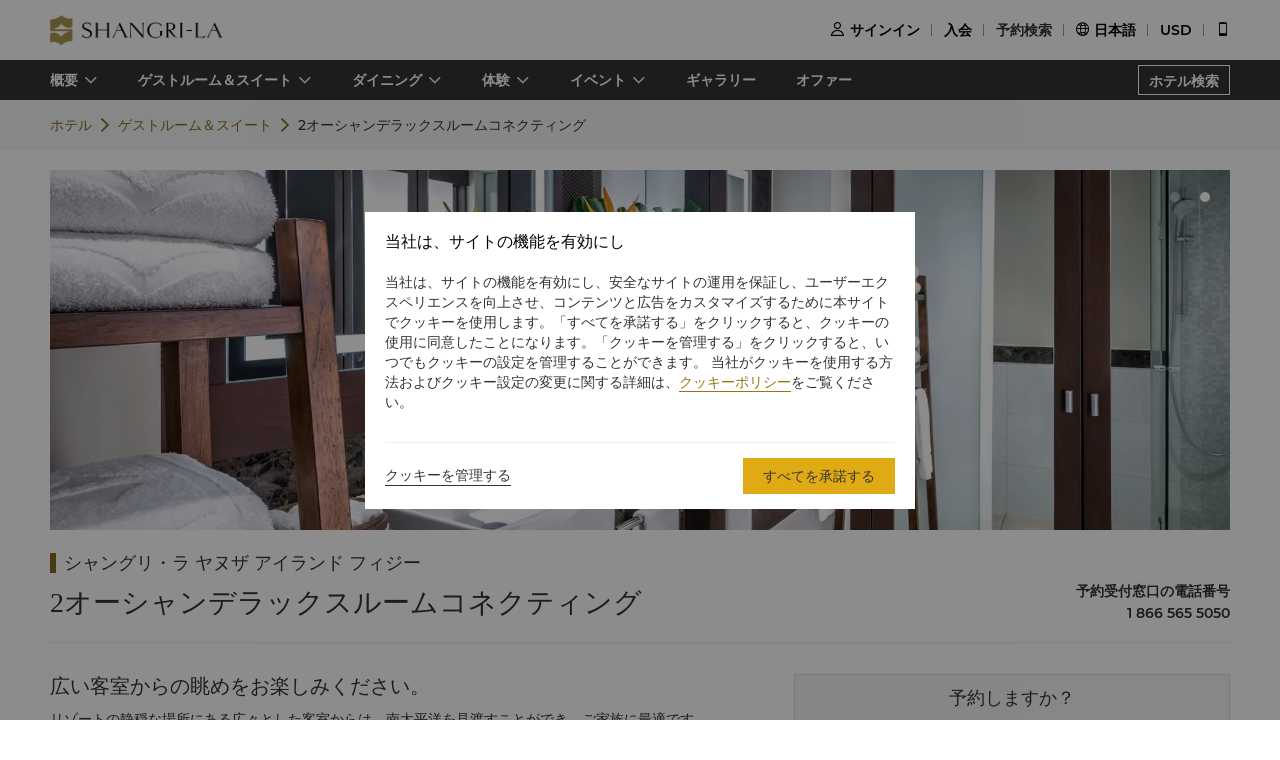

--- FILE ---
content_type: text/html
request_url: https://www.shangri-la.com/jp/yanucaisland/fijianresort/rooms-suites/connecting/ocean-wing/ocean-deluxe-room-connecting/
body_size: 28127
content:
<!DOCTYPE html><html lang="ja" dir=ltr><head><meta charset="utf-8"><meta name="viewport" content="width=device-width, initial-scale=1"><title>ラグジュアリーホテル＆リゾート | シャングリ・ラ ホテルズ＆リゾーツ公式サイト</title><meta name="description" content="ラグジュアリーホテル＆リゾートは、世界中の主要なロケーションで展開しております。シャングリ・ラ ホテルズ＆リゾーツでは、優れたサービスや幅広い設備、スタイリッシュなインテリアとともに、心に残るご体験をお楽しみいただけます。"><meta name="keywords" content=""><meta http-equiv="X-UA-Compatible" content="IE=edge,chrome=1"><meta content="telephone=no" name="format-detection"><link rel=canonical href=https://www.shangri-la.com/jp/yanucaisland/fijianresort/rooms-suites/connecting/ocean-wing/ocean-deluxe-room-connecting/><link rel="icon" type="image/x-icon" href="//s.shangri-la.com/sl-fe-public/imgs/favicon/favicon_shangrila2021.ico"><script>if (typeof wa === 'undefined') {var wa = {} }</script><script>wa = {};
</script><link rel="preload" href="//s.shangri-la.com/sl-fe-public/fonts/montserrat_bold/montserrat_bold.woff" as="font" crossorigin="anonymous"><link rel="preload" href="//s.shangri-la.com/sl-fe-public/fonts/montserrat_bold/montserrat_bold.woff2" as="font" crossorigin="anonymous"><link rel="preload" href="//s.shangri-la.com/sl-fe-public/fonts/montserrat_medium/montserrat_medium.woff" as="font" crossorigin="anonymous"><link rel="preload" href="//s.shangri-la.com/sl-fe-public/fonts/montserrat_medium/montserrat_medium.woff2" as="font" crossorigin="anonymous"><link rel="preload" href="//s.shangri-la.com/sl-fe-public/fonts/montserrat_semibold/montserrat_semibold.woff" as="font" crossorigin="anonymous"><link rel="preload" href="//s.shangri-la.com/sl-fe-public/fonts/montserrat_semibold/montserrat_semibold.woff2" as="font" crossorigin="anonymous"><link rel="preload" href="//s.shangri-la.com/sl-fe-public/css/font_css/font_jp.v2.css" as="style"><link rel="preload" href="//s.shangri-la.com/sl-fe-hotel-prod/css/hotelRoomDetail.f6a4d9d.css" as="style"><link rel="preload" href="//s.shangri-la.com/sl-fe-hotel-prod/css/datePicker.eb6f4d8.css" as="style"><link rel="preload" href="//s.shangri-la.com/sl-fe-hotel-prod/css/packageStyle.8010796.css" as="style"><link rel="preload" href="//s.shangri-la.com/sl-fe-public/js/jquery-3.5.0.min.js" as="script"><link rel="preload" href="//s.shangri-la.com/sl-fe-public/js/jquery-3.5.0.min.js" as="script"><link rel="preload" href="//s.shangri-la.com/sl-fe-hotel-prod/js/manifest.93d7810ed9d4d4e40487.js" as="script"><link rel="preload" href="//s.shangri-la.com/sl-fe-hotel-prod/js/hotelRoomDetail.ef997790c0871b5a7779.js" as="script"><link rel="preload" href="//s.shangri-la.com/sl-fe-hotel-prod/js/datePicker.6871a9578d1cb3dd51ec.js" as="script"><link rel="preload" href="//s.shangri-la.com/sl-fe-hotel-prod/js/packageStyle.f0be666af7e1421c03e9.js" as="script"><link rel="preload" href="//s.shangri-la.com/sl-fe-public/js/performance_log-1.0.1.min.js" as="script"><link rel="preload" href="//s.shangri-la.com/sl-fe-public/js/consent_mode-0.0.13.js" as="script"><link href="//s.shangri-la.com/sl-fe-public/css/font_css/font_jp.v2.css" rel="stylesheet"><link href="//s.shangri-la.com/sl-fe-hotel-prod/css/hotelRoomDetail.f6a4d9d.css" rel="stylesheet"><link href="//s.shangri-la.com/sl-fe-hotel-prod/css/datePicker.eb6f4d8.css" rel="stylesheet"><link href="//s.shangri-la.com/sl-fe-hotel-prod/css/packageStyle.8010796.css" rel="stylesheet"><script type="text/javascript">var pageName = 'hotels:hotelRoomDetail';</script><script type='text/javascript'>(function(g,b,d,f){(function(a,c,d){if(a){var e=b.createElement("style");e.id=c;e.innerHTML=d;a.appendChild(e)}})(b.getElementsByTagName("head")[0],"at-body-style",d);setTimeout(function(){var a=b.getElementsByTagName("head")[0];if(a){var c=b.getElementById("at-body-style");c&&a.removeChild(c)}},f)})(window,document,"#heroimage {opacity: 0 !important}",8E3);</script><script type='text/javascript'>wa = {"PageName":"Yanuca Island:FIJ:Hotel Room Detail Page:connecting:2オーシャンデラックスルームコネクティング","SiteSection1":"Hotel","SiteSection2":"Hotel Rooms","Language":"jp","HotelCode":"FIJ","HotelBrand":"SHANGRILA","SiteVersion":"New Site"}; var s_account='shgshg-web-global'; if(!wa.SiteVersion) { wa.SiteVersion="New Site"; }</script><script type='text/javascript' src='//assets.adobedtm.com/launch-EN9ded5877c20d4d8bb761a8fc0d80aef9.min.js' async></script><meta http-equiv="x-dns-prefetch-control" content="on"><link rel="dns-prefetch" href="//s.shangri-la.com/"><link rel="dns-prefetch" href="//assets.adobedtm.com"><link rel="dns-prefetch" href="//www.googletagmanager.com"><link rel="dns-prefetch" href="//www.google-analytics.com"><link rel="dns-prefetch" href="//www.google.com"><link rel="dns-prefetch" href="//www.tamgrt.com"><link rel="dns-prefetch" href="//shangri-la.sc.omtrdc.net"><link rel="dns-prefetch" href="//fast.shangri-lainternational.demdex.net"><link rel="dns-prefetch" href="//www.googleadservices.com"><link rel="dns-prefetch" href="//googleads.g.doubleclick.net"><link rel="dns-prefetch" href="//connect.facebook.net"><link rel="dns-prefetch" href="//www.facebook.com"><link rel="dns-prefetch" href="//www.tripadvisor.com"><link rel="dns-prefetch" href="//4378683.fls.doubleclick.net"><link rel="dns-prefetch" href="//tag.yieldoptimizer.com"></head><body class="text-regular shangrila jp"><script>(function(w,d,s,l,i){w[l]=w[l]||[];w[l].push({'gtm.start':new Date().getTime(),event:'gtm.js'});var f=d.getElementsByTagName(s)[0],j=d.createElement(s),dl=l!='dataLayer'?'&l='+l:'';j.async=true;j.src='https://www.googletagmanager.com/gtm.js?id='+i+dl;f.parentNode.insertBefore(j,f);})(window,document,'script','dataLayer','GTM-59KZD4');</script><noscript><iframe src="https://www.googletagmanager.com/ns.html?id=GTM-59KZD4" height="0" width="0" style="display:none;visibility:hidden"></iframe></noscript><div class="g-page-main-container"><div><header class="m-header text-medium" id="js-header"></header></div><div class="nav-wrapper"><nav id="js-nav-con"><div class="nav-list"><ul class="nav-wrap"><li class="nav-item mult-link"><a class="sub-nav text-medium mult-link" href="javascript:;">概要</a><div class="nav-content sl-card-shadow"><div class="content-wrap"><div class="content-item"><h3 class="title-bold">ホテル概要</h3><ul><li><a class="adobe-link" href="/jp/yanucaisland/fijianresort/about/" target="_self" data-track-button-name="Click_hotel_navigation_about_overview">概要</a></li><li><a class="adobe-link" href="/jp/yanucaisland/fijianresort/about/local-guide/" target="_self" data-track-button-name="Click_hotel_navigation_about_explorer">フィジーを探索</a></li><li><a class="adobe-link" href="/jp/yanucaisland/fijianresort/about/services-facilities/" target="_self" data-track-button-name="Click_hotel_navigation_about_services-facilities">サービスと施設</a></li><li><a class="adobe-link" href="/jp/yanucaisland/fijianresort/about/map-directions/" target="_self" data-track-button-name="Click_hotel_navigation_about_map-directions">アクセス</a></li><li><a class="adobe-link" href="/jp/yanucaisland/fijianresort/about/awards/" target="_self" data-track-button-name="Click_hotel_navigation_about_awards">受賞歴</a></li><li><a class="adobe-link" href="/jp/yanucaisland/fijianresort/about/corporate-social-responsibility/" target="_self" data-track-button-name="Click_hotel_navigation_about_CSR">持続可能な開発</a></li></ul></div></div></div></li><li class="nav-item mult-link"><a class="sub-nav text-medium mult-link" href="javascript:;">ゲストルーム＆スイート</a><div class="nav-content sl-card-shadow"><div class="content-wrap"><div class="content-item"><h3 class="title-bold"> オーシャンウィング</h3><ul><li><a class="adobe-link" href="/jp/yanucaisland/fijianresort/rooms-suites/rooms/ocean-wing/about-ocean-wing/" target="_self">オーシャンウィング</a></li><li><a class="adobe-link" href="/jp/yanucaisland/fijianresort/rooms-suites/rooms/ocean-wing/ocean-deluxe-room/" target="_self">オーシャンデラックス</a></li><li><a class="adobe-link" href="/jp/yanucaisland/fijianresort/rooms-suites/rooms/ocean-wing/ocean-terrace-room/" target="_self">オーシャンテラスルーム</a></li><li><a class="adobe-link" href="/jp/yanucaisland/fijianresort/rooms-suites/rooms/ocean-wing/ocean-grand-deluxe-room/" target="_self">オーシャングランドデラックス</a></li><li><a class="adobe-link" href="/jp/yanucaisland/fijianresort/rooms-suites/connecting/ocean-wing/ocean-deluxe-room-connecting/" target="_self">2オーシャンデラックスルームコネクティング</a></li><li><a class="adobe-link" href="/jp/yanucaisland/fijianresort/rooms-suites/connecting/ocean-wing/ocean-grand-deluxe-room-connecting/" target="_self">2オーシャングランドデラックスルームコネクティング</a></li></ul></div><div class="content-item"><h3 class="title-bold">リーフウィング</h3><ul><li><a class="adobe-link" href="/jp/yanucaisland/fijianresort/rooms-suites/rooms/reef-wing/about-reef-wing/" target="_self">リーフウィングについて</a></li><li><a class="adobe-link" href="/jp/yanucaisland/fijianresort/rooms-suites/rooms/reef-wing/reef-deluxe-room/" target="_self">リーフデラックスツイン</a></li><li><a class="adobe-link" href="/jp/yanucaisland/fijianresort/rooms-suites/rooms/reef-wing/reef-grand-deluxe-room/" target="_self">リーフグランドデラックスキング</a></li><li><a class="adobe-link" href="/jp/yanucaisland/fijianresort/rooms-suites/suites/reef-wing/reef-suite/" target="_self">リーフスイート</a></li><li><a class="adobe-link" href="/jp/yanucaisland/fijianresort/rooms-suites/suites/reef-wing/reef-bure/" target="_self">リーフブレ</a></li></ul></div><div class="content-item"><h3 class="title-bold">ヤヌサラグーンウィング</h3><ul><li><a class="adobe-link" href="/jp/yanucaisland/fijianresort/rooms-suites/rooms/yanuca-lagoon-wing/about-yanuca-lagoon-wing/" target="_self">ヤムザ ラグーンウィングについて</a></li><li><a class="adobe-link" href="/jp/yanucaisland/fijianresort/rooms-suites/rooms/yanuca-lagoon-wing/yanuca-lagoon-deluxe-room/" target="_self">ヤヌザラグーンデラックス</a></li><li><a class="adobe-link" href="/jp/yanucaisland/fijianresort/rooms-suites/rooms/yanuca-lagoon-wing/yanuca-lagoon-terrace-room/" target="_self">ヤヌザラグーンテラスルーム</a></li><li><a class="adobe-link" href="/jp/yanucaisland/fijianresort/rooms-suites/rooms/yanuca-lagoon-wing/yanuca-lagoon-grand-deluxe-room/" target="_self">ヤヌザラグーングランドデラックス</a></li><li><a class="adobe-link" href="/jp/yanucaisland/fijianresort/rooms-suites/suites/yanuca-lagoon-wing/yanuca-lagoon-suite/" target="_self">ヤヌザラグーンスイート</a></li><li><a class="adobe-link" href="/jp/yanucaisland/fijianresort/rooms-suites/suites/yanuca-lagoon-wing/yanuca-lagoon-bure/" target="_self">ヤヌザラグーンブレ</a></li></ul></div></div><div class="room-overview"><a href="/jp/yanucaisland/fijianresort/rooms-suites/" target="_self"> ゲストルーム＆スイート概要</a></div></div></li><li class="nav-item mult-link"><a class="sub-nav text-medium mult-link" href="javascript:;">ダイニング</a><div class="nav-content sl-card-shadow"><div class="content-wrap"><div class="content-item"><h3 class="title-bold">ラウンジ＆バー</h3><ul><li><a class="adobe-link" href="/jp/yanucaisland/fijianresort/dining/restaurants/beach-bar-and-grill/" target="_self">ビーチ バー＆グリル</a></li><li><a class="adobe-link" href="/jp/yanucaisland/fijianresort/dining/restaurants/golden-cowrie-restaurant/" target="_self">ゴールデンカウリー コスタル イタリアンレストラン</a></li><li><a class="adobe-link" href="/jp/yanucaisland/fijianresort/dining/restaurants/lagoon-terrace-restaurant/" target="_self">ラグーンテラス レストラン</a></li><li><a class="adobe-link" href="/jp/yanucaisland/fijianresort/dining/restaurants/takali-terrace-restaurant/" target="_self">タカリテラス レストラン</a></li></ul></div><div class="content-item"><h3 class="title-bold">ラウンジ＆バー</h3><ul><li><a class="adobe-link" href="/jp/yanucaisland/fijianresort/dining/bars-lounges/bilo-bar/" target="_self">ビロバー</a></li><li><a class="adobe-link" href="/jp/yanucaisland/fijianresort/dining/bars-lounges/black-marlin-bar/" target="_self"> ブラックマーリン トロピカルバー</a></li></ul></div></div><div class="room-overview"><a href="/jp/yanucaisland/fijianresort/dining/" target="_self"> ダイニング概要</a></div></div></li><li class="nav-item mult-link"><a class="sub-nav text-medium mult-link" href="javascript:;">体験</a><div class="nav-content sl-card-shadow"><div class="content-wrap"><div class="content-item"><h3 class="title-bold">スポーツ&amp;レクリエーション</h3><ul><li><a class="adobe-link" href="/jp/yanucaisland/fijianresort/sports-recreation/" target="_self">概要</a></li><li><a class="adobe-link" href="/jp/yanucaisland/fijianresort/sports-recreation/nature/" target="_self">ネイチャープログラム</a></li><li><a class="adobe-link" href="/jp/yanucaisland/fijianresort/sports-recreation/sports-facilities/" target="_self">スポーツ施設</a></li><li><a class="adobe-link" href="/jp/yanucaisland/fijianresort/sports-recreation/sea-sports/" target="_self">シースポーツ</a></li><li><a class="adobe-link" href="/jp/yanucaisland/fijianresort/sports-recreation/resort-facilities/" target="_self">リゾート施設</a></li><li><a class="adobe-link" href="/jp/yanucaisland/fijianresort/sports-recreation/water-park/" target="_self">ウォーターパーク</a></li><li><a class="adobe-link" href="/jp/yanucaisland/fijianresort/sports-recreation/horse-riding/" target="_self">絶景乗馬探検</a></li></ul></div><div class="content-item"><h3 class="title-bold">ゴルフ</h3><ul><li><a class="adobe-link" href="/jp/yanucaisland/fijianresort/golf/" target="_self">概要</a></li><li><a class="adobe-link" href="/jp/yanucaisland/fijianresort/golf/facilities-services/" target="_self">施設とサービス</a></li><li><a class="adobe-link" href="/jp/yanucaisland/fijianresort/golf/rates/" target="_self">料金</a></li></ul></div><div class="content-item"><h3 class="title-bold">Chi スパ</h3><ul><li><a class="adobe-link" href="/jp/yanucaisland/fijianresort/chi-the-spa/" target="_self">概要</a></li><li><a class="adobe-link" href="/jp/yanucaisland/fijianresort/chi-the-spa/spa-menu/" target="_self">スパメニュー</a></li><li><a class="adobe-link" href="/jp/yanucaisland/fijianresort/chi-the-spa/good-to-know/" target="_self">スパの楽しみ方</a></li></ul></div><div class="content-item"><h3 class="title-bold">お子様向け</h3><ul><li><a class="adobe-link" href="/jp/yanucaisland/fijianresort/for-kids/" target="_self">概要</a></li><li><a class="adobe-link" href="/jp/yanucaisland/fijianresort/for-kids/little-chiefs-club/" target="_self">リトルシェフクラブ</a></li></ul></div><div class="content-item"><h3 class="title-bold">デイリーアクティビティ</h3><ul><li><a class="adobe-link" href="/jp/yanucaisland/fijianresort/daily-activities/" target="_self">さらに詳しく</a></li></ul></div></div></div></li><li class="nav-item mult-link"><a class="sub-nav text-medium mult-link" href="javascript:;">イベント</a><div class="nav-content sl-card-shadow"><div class="content-wrap"><div class="content-item"><h3 class="title-bold"> 会議とカンファレンス  </h3><ul><li><a class="adobe-link" href="/jp/yanucaisland/fijianresort/meetings-events/" target="_self">概要</a></li><li><a class="adobe-link" href="/jp/yanucaisland/fijianresort/meetings-events/themed-events/" target="_self">ユニーク・デスティネーション・イベント</a></li><li><a class="adobe-link" href="/jp/corporate/meetings-events/request-for-proposal/?hotelCode=FIJ&amp;hotel=シャングリ・ラ ヤヌザ アイランド フィジー" target="_self">お問い合わせ</a></li><li><a class="adobe-link" href="/jp/corporate/meetings-events/find-a-venue?hotelCode=FIJ&amp;hotel=シャングリ・ラ ヤヌザ アイランド フィジー" target="_self">会議室のオンライン予約</a></li><li><a class="adobe-link" href="/jp/yanucaisland/fijianresort/meetings-events/hybrid-events-meetings/" target="_self">ハイブリッドイベント </a></li><li><a class="adobe-link" href="/jp/yanucaisland/fijianresort/meetings-events/event-spaces/" target="_self">イベントスペース</a></li></ul></div><div class="content-item"><h3 class="title-bold">ウェディング</h3><ul><li><a class="adobe-link" href="/jp/yanucaisland/fijianresort/weddings-celebrations/" target="_self">概要</a></li><li><a class="adobe-link" href="/jp/yanucaisland/fijianresort/weddings-celebrations/weddings-by-shangri-la/" target="_self">シャングリ・ラでのウェディング</a></li><li><a class="adobe-link" href="/jp/corporate/weddings-celebrations/request-for-proposal/?hotelCode=FIJ&amp;hotel=シャングリ・ラ ヤヌザ アイランド フィジー" target="_self">申し込みに関するお問い合わせ</a></li><li><a class="adobe-link" href="/jp/yanucaisland/fijianresort/weddings-celebrations/event-spaces/" target="_self">イベントスペース</a></li></ul></div></div></div></li><li class="nav-item"><a class="sub-nav text-medium" href="/jp/yanucaisland/fijianresort/photos-videos/" target="_self">ギャラリー</a><div class="nav-content sl-card-shadow"><div class="content-wrap"></div></div></li><li class="nav-item"><a class="sub-nav text-medium" href="/jp/yanucaisland/fijianresort/offers/" target="_self">オファー</a><div class="nav-content sl-card-shadow"><div class="content-wrap"></div></div></li></ul><a class="hotel-link text-medium js-buy-now" href="/jp/find-a-hotel/">ホテル検索</a></div></nav></div><div><div class="crumbs-item"><div class="crumbs"><span><a href="/jp/yanucaisland/fijianresort/">ホテル</a></span><span><a href="/jp/yanucaisland/fijianresort/rooms-suites/">ゲストルーム＆スイート</a></span><span>2オーシャンデラックスルームコネクティング</span></div></div></div><div class="sl_fetch_err sl-hide"><div class="retry-field   "><div class="text">申し訳ありませんが、操作が成功しませんでした。しばらくしてからもう一度お試しください。</div><a class="retry-btn js-retry-btn" href="javascript:;" target="_self">リトライ</a></div></div><div class="sl-section sl-hide"><div id="js-banner"><div class="sl-banner"><div class="swiper-container has-data rooms-banner"><div class="swiper-wrapper"><div class="swiper-slide" data-index="0"><div class="background-img" style="background-image:url(&quot;https://sitecore-cd-imgr.shangri-la.com/MediaFiles/4/7/4/{47427327-C69C-4473-9AFC-4A65BC011938}191210_FIJ_Ocean_Deluxe_Room1.jpg&quot;);"></div></div><div class="swiper-slide" data-index="1"><div class="background-img swiper-lazy" data-background="https://sitecore-cd-imgr.shangri-la.com/MediaFiles/F/E/3/{FE38603B-1007-4A0E-8E4E-761A395B1DD7}191210_FIJ_Ocean_Deluxe_Room2.jpg">  </div></div></div><div class="swiper-button-prev"></div><div class="swiper-button-next"></div><div class="swiper-pagination swiper-pagination-bullets"><div class="swiper-pagination-bullet"></div><div class="swiper-pagination-bullet"></div></div></div></div></div><div class="container content"><div class="list"><h3 class="hotel-name title-regular">シャングリ・ラ ヤヌザ アイランド フィジー</h3><div class="room-situation"><div class="room-type title-regular">2オーシャンデラックスルームコネクティング</div><div class="room-contact"><div class="room-phone"><p class="country text-medium">予約受付窓口の電話番号</p><p class="phone text-medium">1 866 565 5050</p></div></div></div><div class="room-content-wrap"> <div class="room-facilities-introduce"><div class="room-introduce"><p class="title title-regular">広い客室からの眺めをお楽しみください。</p><div class="context text-regular">リゾートの静穏な場所にある広々とした客室からは、南太平洋を見渡すことができ、ご家族に最適です。
<p><iframe src="https://geckodigital.co/vt/ShangriLaYanucaIsland/?ss=scene_OceanDeluxe_TwinBedroom" width="100%" height="600px" frameborder="0" class="YourClass"></iframe></p>
</div></div><p class="features-title title-bold">ハイライト</p><div class="structure features-structure"><div class="room-amenities-option no-list"><p class="text-regular name">64-72平方メートル</p></div><div class="room-amenities-option no-list"><p class="text-regular name">プライベートバルコニーからの壮大な南太平洋の眺め</p></div><div class="room-amenities-option no-list"><p class="text-regular name">大人2名様とお子様2名(部屋ごとに)</p></div><div class="room-amenities-option no-list"><p class="text-regular name">2つのオーシャン・デラックス客室が接続されています。</p></div><div class="room-amenities-option no-list"><p class="text-regular name">バスルームには、プラッシュコットンタオル、シャングリ・ラ オリジナルアメニティ。</p></div></div><p class="amenities-title title-bold">アメニティ</p><div class="structure amenitie-structure"><div class="room-amenities-option"><div class="message"><p class="text-medium name">パーソナルケア</p></div><ul><li class="option text-regular">豪華なコットンのタオル</li><li class="option text-regular">シャングリ・ラ オリジナル バスアメニティ</li><li class="option text-regular">スリッパとバスローブ</li></ul></div><div class="room-amenities-option"><div class="message"><p class="text-medium name">メディア</p></div><ul><li class="option text-regular">高速Wi-Fi接続</li><li class="option text-regular">21チャンネルのケーブルテレビ</li></ul></div><div class="room-amenities-option"><div class="message"><p class="text-medium name">設備</p></div><ul><li class="option text-regular">国際直通ダイヤル</li><li class="option text-regular">セーフティボックス</li><li class="option text-regular">ボイスメール</li></ul></div><div class="room-amenities-option"><div class="message"><p class="text-medium name">リフレッシュメント</p></div><ul><li class="option text-regular">コーヒー/ティーメーカー</li></ul></div></div><p class="meal-title title-bold">ホテルゲストのお子様用ミールプラン</p><div class="room-amenities-option baby text-regular"><p>シャングリ・ラ サークル会員: 保護者同伴の11歳以下のお子様（1室につき2名様まで）は、いくつかの「キッズイートフリーレストラン」にて、お子様用のメニューを無料でお楽しみいただけます。3名様目からは、大人のビュッフェ料金の50%オフでご利用いただけます. </p></div></div><div class="room-detail"><div class="m-hotel-search-panel-wrapper text-regular" id="js-search-wrapper"><div class="search-panel-title title-regular">予約しますか？</div><div class="search-panel-con"><div class="filter-item hotel-input-con sl-hide adobe-link" id="js-hotel-input-con" data-track-location-id="body" data-track-filter-option="offer-availability:city" data-track-events="event101" data-track-param="filter"><label class="title-bold">目的地</label><div class="input-wrapper"><input class="text-input js-hotel-input" type="text" placeholder="ホテルまたは目的地を入力してください"/><div class="text-input js-hotel-msg error-msg">ホテル、都市または目的地を入力してください</div></div></div><div class="filter-item date-input-con adobe-link" id="js-check-container" data-track-location-id="body" data-track-filter-option="offer-availability:dates" data-track-events="event101" data-track-param="filter"><label class="title-bold">日付</label><div class="input-wrapper" id="js-picker-container"><input class="text-input check-in js-check-in" type="text" readOnly="readOnly"/><span class="cut-off"></span><input class="text-input check-out js-check-out" type="text" readOnly="readOnly"/><span> (</span><span class="check-out-prompt sl-ellipsis-one js-check-out-prompt"></span><span>)</span><div class="date-sign sl-hide"></div></div></div><div class="filter-item room-input-con adobe-link" id="js-room-con" data-track-location-id="body" data-track-filter-option="offer-availability:room-guest-qty" data-track-events="event101" data-track-param="filter"><label class="title-bold">部屋</label><div class="input-wrapper"><input class="js-room-input text-input" type="text" readOnly="readOnly"/><div class="room-select-wrapper js-room-wrapper" style="display: none;"><div class="room-form-con layer-con js-room-form"></div></div></div></div><div class="filter-item code-input-con adobe-link" id="js-code-con" data-track-location-id="body" data-track-filter-option="offer-availability:special-code" data-track-events="event101" data-track-param="filter"><label class="title-bold">スペシャルコード</label><div class="input-wrapper"><input class="text-input js-code-input" type="text" placeholder="スペシャルコード" readOnly="readOnly"/><div class="code-form text-regular sl-poplayer-shadow js-code-layer" style="display: none;"><div class="code-form-con layer-con"><div class="code-form-tit">法人／スペシャルレート（オプション）</div><div class="code-form-row"><select class="js-code-select" placeholder="コードタイプを選択"><option value="">コードタイプを選択</option><option value="Corporate">法人</option><option value="Group">団体</option><option value="TravelAgency">旅行代理店</option><option value="Promotion">プロモーション</option><option value="BTP">ビジネストラベル</option></select></div><div class="code-form-row"><input class="code-form-input sl-input js-code-value-input" type="text" placeholder="コードを入力"/><select class="code-form-select js-special-code-select sl-hide" placeholder="選択して下さい"></select></div></div><div id="js-react-spc-history-wrapper"></div></div></div></div><div class="booking-wrapper"><div class="filter-item text-medium"><a class="booking-btn adobe-link" data-track-location-id="body" data-track-button-name="offer-availability:book-now" id="js-booking-btn">今すぐ予約</a><div class="booking-btn js-booking-loading" style="display: none;"></div></div></div></div></div></div></div></div></div></div><script>var __pageData = {"hotelName":"シャングリ・ラ ヤヌザ アイランド フィジー","brand":"shangrila","brandTheme":"shangrila","hotelCode":"FIJ","hotel":"シャングリ・ラ ヤヌザ アイランド フィジー","bannerData":[{"imageSourceUrl":"https://sitecore-cd-imgr.shangri-la.com/MediaFiles/4/7/4/{47427327-C69C-4473-9AFC-4A65BC011938}191210_FIJ_Ocean_Deluxe_Room1.jpg"},{"imageSourceUrl":"https://sitecore-cd-imgr.shangri-la.com/MediaFiles/F/E/3/{FE38603B-1007-4A0E-8E4E-761A395B1DD7}191210_FIJ_Ocean_Deluxe_Room2.jpg"}],"city":"ヤヌザ","cityEn":"Yanuca Island","country":"フィジー","bookable":true,"minRoomDay":0,"fetchError":false,"roomCode":"CDW","languageList":["English","Chinese","Japanese"],"maxOccupancy":8,"maxAdults":4,"maxChildren":4,"headerComponentConfig":{"languageList":[{"key":"English","name":"English"},{"key":"Chinese","name":"简体中文"},{"key":"Japanese","name":"日本語"}],"excludeLanguage":[],"headerData":{"header":{"__typename":"GlobalHeader","id":"7404A56B4EFA4B1888BDB96D301DE3C3","logoImage":{"__typename":"ImageField","src":"https://sitecore-cd.shangri-la.com/-/media/Shangri-La/header_footer/Global_SLCHeaderLogo.png"},"logoImageWhite":{"__typename":"ImageField","src":"https://sitecore-cd.shangri-la.com/-/media/Shangri-La/header_footer/Global_SLCHeaderLogo_White.png"},"logoUrl":{"__typename":"TextField","value":"https://www.shangri-la.com/jp/"},"loginText":{"__typename":"TextField","value":"サインイン"},"joinNowText":{"__typename":"TextField","value":"入会"},"findReservations":{"__typename":"TextField","value":"予約検索"},"myReservations":{"__typename":"TextField","value":"マイページ"},"myVouchers":{"__typename":"TextField","value":"バウチャー"},"myAccount":{"__typename":"TextField","value":"マイアカウント"},"points":{"__typename":"TextField","value":"ポイント"},"gcTier":{"__typename":"MultilistField","targetItems":[{"__typename":"GCTier","tierAlias":{"__typename":"TextField","value":"ゴールド"},"tierName":{"__typename":"TextField","value":"gold"},"tierCard":{"__typename":"ImageField","src":"https://sitecore-cd.shangri-la.com/-/media/Shangri-La/golden-circle/tiers/Gold.png"}},{"__typename":"GCTier","tierAlias":{"__typename":"TextField","value":"ジェイド"},"tierName":{"__typename":"TextField","value":"jade"},"tierCard":{"__typename":"ImageField","src":"https://sitecore-cd.shangri-la.com/-/media/Shangri-La/golden-circle/tiers/Jade.png"}},{"__typename":"GCTier","tierAlias":{"__typename":"TextField","value":"ダイヤモンド"},"tierName":{"__typename":"TextField","value":"diamond"},"tierCard":{"__typename":"ImageField","src":"https://sitecore-cd.shangri-la.com/-/media/Shangri-La/golden-circle/tiers/Diamond.png"}}]},"languageList":{"__typename":"MultilistField","targetItems":[{"__typename":"LanguageModule","value":{"__typename":"TextField","value":"English"},"languageName":{"__typename":"TextField","value":"English"}},{"__typename":"LanguageModule","value":{"__typename":"TextField","value":"Chinese"},"languageName":{"__typename":"TextField","value":"简体中文"}},{"__typename":"LanguageModule","value":{"__typename":"TextField","value":"Japanese"},"languageName":{"__typename":"TextField","value":"日本語"}}]},"currencyList":{"__typename":"MultilistField","targetItems":[{"__typename":"Currency","currencyCode":{"__typename":"TextField","value":"CNY"},"currencyName":{"__typename":"TextField","value":"人民元"}},{"__typename":"Currency","currencyCode":{"__typename":"TextField","value":"USD"},"currencyName":{"__typename":"TextField","value":"米ドル"}},{"__typename":"Currency","currencyCode":{"__typename":"TextField","value":"GBP"},"currencyName":{"__typename":"TextField","value":"イギリス・ポンド"}},{"__typename":"Currency","currencyCode":{"__typename":"TextField","value":"SGD"},"currencyName":{"__typename":"TextField","value":"シンガポール・ドル"}},{"__typename":"Currency","currencyCode":{"__typename":"TextField","value":"HKD"},"currencyName":{"__typename":"TextField","value":"香港ドル"}},{"__typename":"Currency","currencyCode":{"__typename":"TextField","value":"AED"},"currencyName":{"__typename":"TextField","value":"ディルハム"}},{"__typename":"Currency","currencyCode":{"__typename":"TextField","value":"AUD"},"currencyName":{"__typename":"TextField","value":"オーストラリアドル"}},{"__typename":"Currency","currencyCode":{"__typename":"TextField","value":"BND"},"currencyName":{"__typename":"TextField","value":"ブルネイドル"}},{"__typename":"Currency","currencyCode":{"__typename":"TextField","value":"BRL"},"currencyName":{"__typename":"TextField","value":"ブラジル・レアル"}},{"__typename":"Currency","currencyCode":{"__typename":"TextField","value":"CAD"},"currencyName":{"__typename":"TextField","value":"カナダドル"}},{"__typename":"Currency","currencyCode":{"__typename":"TextField","value":"CHF"},"currencyName":{"__typename":"TextField","value":"スイスフラン"}},{"__typename":"Currency","currencyCode":{"__typename":"TextField","value":"DKK"},"currencyName":{"__typename":"TextField","value":"デンマーククローネ"}},{"__typename":"Currency","currencyCode":{"__typename":"TextField","value":"EUR"},"currencyName":{"__typename":"TextField","value":"ユーロ"}},{"__typename":"Currency","currencyCode":{"__typename":"TextField","value":"FJD"},"currencyName":{"__typename":"TextField","value":"フィジードル"}},{"__typename":"Currency","currencyCode":{"__typename":"TextField","value":"IDR"},"currencyName":{"__typename":"TextField","value":"インドネシア・ルピア"}},{"__typename":"Currency","currencyCode":{"__typename":"TextField","value":"INR"},"currencyName":{"__typename":"TextField","value":"インド･ルピー"}},{"__typename":"Currency","currencyCode":{"__typename":"TextField","value":"JPY"},"currencyName":{"__typename":"TextField","value":"日本円"}},{"__typename":"Currency","currencyCode":{"__typename":"TextField","value":"KRW"},"currencyName":{"__typename":"TextField","value":"韓国ウォン"}},{"__typename":"Currency","currencyCode":{"__typename":"TextField","value":"LKR"},"currencyName":{"__typename":"TextField","value":"スリランカルピー"}},{"__typename":"Currency","currencyCode":{"__typename":"TextField","value":"MMK"},"currencyName":{"__typename":"TextField","value":"ミャンマーチャット"}},{"__typename":"Currency","currencyCode":{"__typename":"TextField","value":"MNT"},"currencyName":{"__typename":"TextField","value":"モンゴル　トゥグルグ"}},{"__typename":"Currency","currencyCode":{"__typename":"TextField","value":"MYR"},"currencyName":{"__typename":"TextField","value":"マレーシア・リンギット"}},{"__typename":"Currency","currencyCode":{"__typename":"TextField","value":"NOK"},"currencyName":{"__typename":"TextField","value":"ノルウェークローネ"}},{"__typename":"Currency","currencyCode":{"__typename":"TextField","value":"NTD"},"currencyName":{"__typename":"TextField","value":"台湾ドル"}},{"__typename":"Currency","currencyCode":{"__typename":"TextField","value":"NZD"},"currencyName":{"__typename":"TextField","value":"ニュージーランドドル"}},{"__typename":"Currency","currencyCode":{"__typename":"TextField","value":"OMR"},"currencyName":{"__typename":"TextField","value":"オマーンリアル"}},{"__typename":"Currency","currencyCode":{"__typename":"TextField","value":"PHP"},"currencyName":{"__typename":"TextField","value":"フィリピン・ペソ"}},{"__typename":"Currency","currencyCode":{"__typename":"TextField","value":"PKR"},"currencyName":{"__typename":"TextField","value":"パキスタンルピー"}},{"__typename":"Currency","currencyCode":{"__typename":"TextField","value":"QAR"},"currencyName":{"__typename":"TextField","value":"カタールリヤル"}},{"__typename":"Currency","currencyCode":{"__typename":"TextField","value":"RUB"},"currencyName":{"__typename":"TextField","value":"ロシア・ルーブル"}},{"__typename":"Currency","currencyCode":{"__typename":"TextField","value":"SAR"},"currencyName":{"__typename":"TextField","value":"サウジリアル"}},{"__typename":"Currency","currencyCode":{"__typename":"TextField","value":"SCR"},"currencyName":{"__typename":"TextField","value":"セイシェルルピー"}},{"__typename":"Currency","currencyCode":{"__typename":"TextField","value":"SEK"},"currencyName":{"__typename":"TextField","value":"スウェーデンクローナ"}},{"__typename":"Currency","currencyCode":{"__typename":"TextField","value":"THB"},"currencyName":{"__typename":"TextField","value":"タイ・バーツ"}},{"__typename":"Currency","currencyCode":{"__typename":"TextField","value":"TRY"},"currencyName":{"__typename":"TextField","value":"トルコ・リラ"}},{"__typename":"Currency","currencyCode":{"__typename":"TextField","value":"ZAR"},"currencyName":{"__typename":"TextField","value":"南アフリカランド"}}]},"profileCard":{"__typename":"LookupField","targetItem":{"__typename":"ProfileCard_23cfe45de1e04eabac2ec61167d54fd9","welcomeBack":{"__typename":"TextField","value":"お帰りなさい"},"pointBalance":{"__typename":"TextField","value":"シャングリ・ラ サークル ポイント残高"},"staysTo":{"__typename":"TextField","value":"{0}までの滞在数"},"nightsTo":{"__typename":"TextField","value":"{0}必要な宿泊日数"},"tierPointsTo":{"__typename":"TextField","value":"{0}へのティアポイント"},"signOut":{"__typename":"TextField","value":"終了する"},"diamondTip":{"__typename":"TextField","value":"あなたの信頼と支持に感謝します!"},"profileCardLink":{"__typename":"MultilistField","targetItems":[{"__typename":"NavigationLink","adobeTrack":{"__typename":"TextField","editable":"dashboard"},"name":"Dashboard Link","linkNavigation":{"__typename":"LinkField","target":"","text":"ダッシュボード","url":"https://www.shangri-la.com/jp/corporate/golden-circle/online-services/account-summary/","anchor":""}},{"__typename":"NavigationLink","adobeTrack":{"__typename":"TextField","editable":"golden-circle-home"},"name":"GC Homepage Link","linkNavigation":{"__typename":"LinkField","target":"","text":"シャングリ・ラ サークル トップ","url":"https://www.shangri-la.com/jp/corporate/golden-circle/","anchor":""}}]}}},"reservationCard":{"__typename":"LookupField","targetItem":{"__typename":"MyReservationCard","upcomingReservation":{"__typename":"TextField","value":"宿泊予定の予約"},"viewAllReservation":{"__typename":"LinkField","url":"https://www.shangri-la.com/jp/corporate/golden-circle/online-services/reservations-list/","text":"すべての予約を見る"},"findAReservation":{"__typename":"LinkField","url":"https://www.shangri-la.com/jp/corporate/golden-circle/online-services/reservations-query/","text":"予約検索"},"noReservationCopy":{"__typename":"TextField","editable":"<span style=\"background-color: #f4f5f6; text-align: center; color: #333333;\"><em>宿泊予定のご予約はありません。</em></span>"},"errorReservation":{"__typename":"TextField","value":"申し訳ございません。ご予約は表示できません。"}}},"appDownloads":{"__typename":"LookupField","targetItem":{"__typename":"Downloads","qrCode":{"__typename":"ImageField","src":"https://sitecore-cd.shangri-la.com/-/media/mobile-app/241024_APP_QRCode_top_right.png"},"tipsText":{"__typename":"TextField","value":"APP中で見る"}}},"recommendationsTitle":{"__typename":"TextField","value":"あなたへのおすすめ情報"},"openRecommendations":{"__typename":"TextField","value":"オンにするとあなたへのおすすめ情報が表示されます"}},"profileYearMonth":{"__typename":"DictionaryEntry","id":"8AD9501F39FE5412BC31767433613FA0","phrase":{"__typename":"TextField","value":"{{year}}年{{month}}"}},"profileCheckIn":{"__typename":"DictionaryEntry","id":"BB3925583CFD55929019EDB13205E183","phrase":{"__typename":"TextField","value":"ご到着日"}},"profileCheckOut":{"__typename":"DictionaryEntry","id":"53AB861FD9BA5E31B2F22315BFFEE118","phrase":{"__typename":"TextField","value":"ご出発日"}},"profileAddress":{"__typename":"DictionaryEntry","id":"1AA7D2B66DB551BE9CBF184BADC2A4AE","phrase":{"__typename":"TextField","value":"住所"}},"profileTel":{"__typename":"DictionaryEntry","id":"64F2B82E87B25E6290DAFDF0E73F51FC","phrase":{"__typename":"TextField","value":"電話"}},"headerRetry":{"__typename":"DictionaryEntry","id":"9CD900C826FD57668D5B4E6DD8AD9114","phrase":{"__typename":"TextField","value":"リトライ"}},"dialogLoading":{"__typename":"DictionaryEntry","id":"8D82D971DB955D748BE1FB9393C4367E","phrase":{"__typename":"TextField","value":"読み込んでいます"}},"headerLanguage":{"__typename":"DictionaryEntry","id":"7662A14F58FE50EAB65740A82E2766C5","phrase":{"__typename":"TextField","value":"言語"}},"headerCurrency":{"__typename":"DictionaryEntry","id":"D10CE398349D5DC887F22E329208F9A9","phrase":{"__typename":"TextField","value":"通貨"}},"mainMenu":{"__typename":"DictionaryEntry","id":"FF7FC5DFDD954E1386A28DA39BCF4D6D","phrase":{"__typename":"TextField","value":"メインメニュー"}},"more":{"__typename":"DictionaryEntry","id":"163C5FC4C2B7402C95827D30C8B88072","phrase":{"__typename":"TextField","value":"その他"}},"dialogYes":{"__typename":"DictionaryEntry","id":"152716C4E7775C1CB14C31553F6D7640","phrase":{"__typename":"TextField","value":"はい"}},"dialogNo":{"__typename":"DictionaryEntry","id":"933E3D392D6C5CD8A87139C6496B11E0","phrase":{"__typename":"TextField","value":"いいえ"}},"dialogLogoutConfirm":{"__typename":"DictionaryEntry","id":"299B86E33E584394BA30A878571C84E7","phrase":{"__typename":"TextField","value":"ログアウトしてもよろしいですか？"}}}},"hotelBaseInfo":{"privacyPolicy":"","privacyUrl":"/jp/yanucaisland/fijianresort/privacy-policy/","pressRoom":"/jp/yanucaisland/fijianresort/press-room/","hotelTerms":"","termsUrl":"/jp/yanucaisland/fijianresort/terms-conditions/","languages":["English","Chinese","Japanese"]},"lang":"jp","cityAlias":"yanucaisland","hotelAlias":"fijianresort"};</script><div id="sl-footer-root"><div id="sl-footer" class="sl-footer unresponsive" data-reactroot=""><div class="topBlock bgHotel"><div class="content"><div class="sectionList margin25"><div class="linkList" data-index="0"><div class="linkTitle">ご予約</div><div class="linkMobileTitle"><div class="title">ご予約</div><span class="icon"><svg width="14" height="14" viewBox="0 0 256 256" xmlns="http://www.w3.org/2000/svg"><defs><style></style></defs><path d="M128.014 200.572L3.838 76.425a13.26 13.26 0 0 1-3.81-10.95c.339-2.907 1.58-5.673 3.81-7.874 2.23-2.23 4.995-3.5 7.902-3.81 3.867-.452 7.93.818 10.922 3.81l105.324 105.323L233.281 57.602c2.145-2.145 4.826-3.415 7.648-3.754 3.952-.536 8.129.706 11.177 3.754 2.906 2.906 4.176 6.773 3.838 10.583a13.136 13.136 0 0 1-3.838 8.24L128.014 200.573z" fill="#ffffff"></path></svg></span></div><div class="linkListContainer"><ul class="ul"><a class="link" href="https://www.shangri-la.com/jp/find-a-hotel/">目的地</a><a class="link" href="https://www.shangri-la.com/jp/corporate/golden-circle/online-services/reservations-query/">ご予約の検索</a><a class="link" href="https://www.shangri-la.com/jp/corporate/meetings-events/">ミーティング＆イベント</a><a class="link" href="https://www.shangri-la.com/jp/restaurants-bars/">レストラン＆バー</a></ul></div></div><div class="linkList" data-index="1"><div class="linkTitle">シャングリ・ラ サークル</div><div class="linkMobileTitle"><div class="title">シャングリ・ラ サークル</div><span class="icon"><svg width="14" height="14" viewBox="0 0 256 256" xmlns="http://www.w3.org/2000/svg"><defs><style></style></defs><path d="M128.014 200.572L3.838 76.425a13.26 13.26 0 0 1-3.81-10.95c.339-2.907 1.58-5.673 3.81-7.874 2.23-2.23 4.995-3.5 7.902-3.81 3.867-.452 7.93.818 10.922 3.81l105.324 105.323L233.281 57.602c2.145-2.145 4.826-3.415 7.648-3.754 3.952-.536 8.129.706 11.177 3.754 2.906 2.906 4.176 6.773 3.838 10.583a13.136 13.136 0 0 1-3.838 8.24L128.014 200.573z" fill="#ffffff"></path></svg></span></div><div class="linkListContainer"><ul class="ul"><a class="link" href="https://www.shangri-la.com/jp/corporate/golden-circle/">プログラム概要</a><a class="link" href="https://www.shangri-la.com/jp/corporate/golden-circle/joingc/">シャングリ・ラ サークルに入会</a><a class="link" href="https://www.shangri-la.com/jp/corporate/golden-circle/online-services/account-summary/">私のアカウント</a><a class="link" href="https://www.shangri-la.com/jp/corporate/golden-circle/faq/enrolment-termination/">よくあるお問合せや質問</a><a class="link" href="https://www.shangri-la.com/jp/corporate/golden-circle/contact-us/">SLCに関するお問い合わせ </a></ul></div></div><div class="linkList" data-index="2"><div class="linkTitle">シャングリ・ラ グループ</div><div class="linkMobileTitle"><div class="title">シャングリ・ラ グループ</div><span class="icon"><svg width="14" height="14" viewBox="0 0 256 256" xmlns="http://www.w3.org/2000/svg"><defs><style></style></defs><path d="M128.014 200.572L3.838 76.425a13.26 13.26 0 0 1-3.81-10.95c.339-2.907 1.58-5.673 3.81-7.874 2.23-2.23 4.995-3.5 7.902-3.81 3.867-.452 7.93.818 10.922 3.81l105.324 105.323L233.281 57.602c2.145-2.145 4.826-3.415 7.648-3.754 3.952-.536 8.129.706 11.177 3.754 2.906 2.906 4.176 6.773 3.838 10.583a13.136 13.136 0 0 1-3.838 8.24L128.014 200.573z" fill="#ffffff"></path></svg></span></div><div class="linkListContainer"><ul class="ul"><a class="link" href="https://www.shangri-la.com/group/our-story/">シャングリ・ラ グループについて</a><a class="link" href="https://www.shangri-la.com/jp/brand/">シャングリ・ラ ブランド</a><a class="link" href="http://www.shangri-la.com/corporate/shangrila-centre/">シャングリ・ラ センター</a><a class="link" href="https://www.shangri-la.com/group/our-businesses/investment-properties">レジデンス</a><a class="link" href="https://www.shangri-la.com/group/contact-us/">お問い合わせ</a></ul></div></div><div class="linkList extra" data-index="2"><div class="linkTitle invisible">シャングリ・ラ グループ</div><div class="linkMobileTitle hidden"><div class="title">シャングリ・ラ グループ</div><span class="icon"><svg width="14" height="14" viewBox="0 0 256 256" xmlns="http://www.w3.org/2000/svg"><defs><style></style></defs><path d="M128.014 200.572L3.838 76.425a13.26 13.26 0 0 1-3.81-10.95c.339-2.907 1.58-5.673 3.81-7.874 2.23-2.23 4.995-3.5 7.902-3.81 3.867-.452 7.93.818 10.922 3.81l105.324 105.323L233.281 57.602c2.145-2.145 4.826-3.415 7.648-3.754 3.952-.536 8.129.706 11.177 3.754 2.906 2.906 4.176 6.773 3.838 10.583a13.136 13.136 0 0 1-3.838 8.24L128.014 200.573z" fill="#ffffff"></path></svg></span></div><div class="linkListContainer"><ul class="ul"><a class="link" href="https://www.shangri-la.com/group/investors/">投資家の皆さま</a><a class="link" href="https://www.shangri-la.com/group/careers/">採用情報</a><a class="link" href="https://www.shangri-la.com/group/our-story/community-and-social-impact">企業の社会的責任</a><a class="link" href="https://www.shangri-la.com/group/media/">ニュース</a></ul></div></div></div><div class="secondPart"><div class="downLoadHeader"><span class="downLoadTitle">Shangri-La Circle App</span>  <a href="https://www.shangri-la.com/jp/corporate/shangrilacircle/mobile/">さらに詳しく</a></div><div class="sl-footer-richtext downLoadRichText">宿泊、食事、買物を どこでも</div><div class="downloadEntry"><img class="qrCode" src="https://sitecore-cd.shangri-la.com/-/media/mobile-app/241024_APP_QRCode_bottom_and_middle.png" width="84" height="84" alt="qrCode"/><div class="downloadMarket"><a class="appStore" href="https://at.umeng.com/Cyi4Dy" data-track-location-id="footer" data-track-button-name="appestore:apple"><img width="114" height="32" src="https://sitecore-cd.shangri-la.com/-/media/Shangri-La/header_footer/App-Store.png" alt="appStoreImage"/></a><a class="appStore" href="https://at.umeng.com/rS9nKv" data-track-location-id="footer" data-track-button-name="appestore:google"><img width="114" height="32" src="https://sitecore-cd.shangri-la.com/-/media/Shangri-La/header_footer/Google-Play-Icon.png" alt="googleStoreImage"/></a><a class="appStore harmonyOS" data-track-location-id="footer" data-track-button-name="appestore:harmony" href=""><img width="114" height="32" src="https://sitecore-cd.shangri-la.com/-/media/s360_app/footer_HarmonyOS2.png" alt="harmonyOS"/></a></div>  <div class="downloadMarket"><a class="appStore apkDownload" data-track-location-id="footer" data-track-button-name="appestore:apkAndroid" href="https://appdownload.shangri-la.com/shangrila_APK_ANDROID"><img width="114" height="32" src="https://sitecore-cd.shangri-la.com/-/media/Shangri-La/header_footer/footerandroidAPK2x.png" alt="apkAndroidImage"/></a><a class="appStore apkDownload" data-track-location-id="footer" data-track-button-name="appestore:harmony" href=""><img width="114" height="32" src="https://sitecore-cd.shangri-la.com/-/media/s360_app/footer_HarmonyOS2.png" alt="harmonyOS"/></a></div></div><div class="social-wrap"><div class="social"><a class="media" href="https://www.instagram.com/shangrilahotels/"><img class="mediaImg" src="https://sitecore-cd.shangri-la.com/-/media/Shangri-La/header_footer/Instagram.png" alt="mediaIcon0"/></a><a class="media" href="https://www.facebook.com/shangrila"><img class="mediaImg" src="https://sitecore-cd.shangri-la.com/-/media/Shangri-La/header_footer/Facebook.png" alt="mediaIcon1"/></a><a class="media" href="#!"><img class="mediaImg" src="https://sitecore-cd.shangri-la.com/-/media/Shangri-La/header_footer/WeChat.png" alt="mediaIcon2"/></a><a class="media" href="https://weibo.com/shangrila"><img class="mediaImg" src="https://sitecore-cd.shangri-la.com/-/media/Shangri-La/header_footer/Weibo.png" alt="mediaIcon3"/></a></div></div></div></div></div><div class="brandLogoContainer"><div type="normal" class="brandLogo"><div class="logo"><img src="https://sitecore-cd.shangri-la.com/-/media/Shangri-La/header_footer/251023/SLC_EN.png" alt="Brand logo 1" class="logoImg"/></div><div class="logo"><img src="https://sitecore-cd.shangri-la.com/-/media/Shangri-La/header_footer/251023/Shangri-La_EN.png" alt="Brand logo 2" class="logoImg"/></div><div class="logo"><img src="https://sitecore-cd.shangri-la.com/-/media/Shangri-La/header_footer/251023/Signatures_Stacked_EN.png" alt="Brand logo 3" class="logoImg"/></div><div class="logo"><img src="https://sitecore-cd.shangri-la.com/-/media/Shangri-La/header_footer/251023/Kerry_EN.png" alt="Brand logo 4" class="logoImg"/></div><div class="logo"><img src="https://sitecore-cd.shangri-la.com/-/media/Shangri-La/header_footer/251023/JEN_EN.png" alt="Brand logo 5" class="logoImg"/></div><div class="logo"><img src="https://sitecore-cd.shangri-la.com/-/media/Shangri-La/header_footer/251023/Traders_EN.png" alt="Brand logo 6" class="logoImg"/></div></div></div><div class="bottomLink"><a class="bottomALink" href="https://www.shangri-la.com/jp/corporate/policies-pledges/">プライバシーポリシー<span class="bottomALinkAfter">|</span></a><a class="bottomALink" href="https://www.shangri-la.com/jp/corporate/terms-conditions/">利用規約<span class="bottomALinkAfter">|</span></a><a class="bottomALink" href="https://www.shangri-la.com/group/safety-and-security">セキュリティ<span class="bottomALinkAfter">|</span></a><a class="bottomALink" href="https://www.shangri-la.com/jp/landing/supplier-code-of-conduct/">サプライヤーの行動規範<span class="bottomALinkAfter">|</span></a><a class="bottomALink" href="https://www.shangri-la.com/jp/landing/cyber-security/">サイバーセキュリティ</a></div><div class="icpLicense"><div class="sl-footer-richtext noUnderline">© 2025 Shangri-La International Hotel Management Ltd. All Rights Reserved. <a href="http://beian.miit.gov.cn/" target="_blank">ICP license: 17055189</a></div></div></div><script type="application/json" id="__SL_FOOTER_STATE">{"data":{"linksList":[{"title":"ご予約","lists":[{"name":"目的地","url":"https://www.shangri-la.com/jp/find-a-hotel/","id":"ご予約_目的地_0_74F8BCE74E654342A00EBE8AF455F048"},{"name":"ご予約の検索","url":"https://www.shangri-la.com/jp/corporate/golden-circle/online-services/reservations-query/","id":"ご予約_ご予約の検索_1_74F8BCE74E654342A00EBE8AF455F048"},{"name":"ミーティング＆イベント","url":"https://www.shangri-la.com/jp/corporate/meetings-events/","id":"ご予約_ミーティング＆イベント_2_74F8BCE74E654342A00EBE8AF455F048"},{"name":"レストラン＆バー","url":"https://www.shangri-la.com/jp/restaurants-bars/","id":"ご予約_レストラン＆バー_3_74F8BCE74E654342A00EBE8AF455F048"}],"id":"ご予約_0_74F8BCE74E654342A00EBE8AF455F048"},{"title":"シャングリ・ラ サークル","lists":[{"name":"プログラム概要","url":"https://www.shangri-la.com/jp/corporate/golden-circle/","id":"シャングリ・ラ サークル_プログラム概要_0_74F8BCE74E654342A00EBE8AF455F048"},{"name":"シャングリ・ラ サークルに入会","url":"https://www.shangri-la.com/jp/corporate/golden-circle/joingc/","id":"シャングリ・ラ サークル_シャングリ・ラ サークルに入会_1_74F8BCE74E654342A00EBE8AF455F048"},{"name":"私のアカウント","url":"https://www.shangri-la.com/jp/corporate/golden-circle/online-services/account-summary/","id":"シャングリ・ラ サークル_私のアカウント_2_74F8BCE74E654342A00EBE8AF455F048"},{"name":"よくあるお問合せや質問","url":"https://www.shangri-la.com/jp/corporate/golden-circle/faq/enrolment-termination/","id":"シャングリ・ラ サークル_よくあるお問合せや質問_3_74F8BCE74E654342A00EBE8AF455F048"},{"name":"SLCに関するお問い合わせ ","url":"https://www.shangri-la.com/jp/corporate/golden-circle/contact-us/","id":"シャングリ・ラ サークル_SLCに関するお問い合わせ _4_74F8BCE74E654342A00EBE8AF455F048"}],"id":"シャングリ・ラ サークル_1_74F8BCE74E654342A00EBE8AF455F048"},{"title":"シャングリ・ラ グループ","lists":[{"name":"シャングリ・ラ グループについて","url":"https://www.shangri-la.com/group/our-story/","id":"シャングリ・ラ グループ_シャングリ・ラ グループについて_0_74F8BCE74E654342A00EBE8AF455F048"},{"name":"シャングリ・ラ ブランド","url":"https://www.shangri-la.com/jp/brand/","id":"シャングリ・ラ グループ_シャングリ・ラ ブランド_1_74F8BCE74E654342A00EBE8AF455F048"},{"name":"シャングリ・ラ センター","url":"http://www.shangri-la.com/corporate/shangrila-centre/","id":"シャングリ・ラ グループ_シャングリ・ラ センター_2_74F8BCE74E654342A00EBE8AF455F048"},{"name":"レジデンス","url":"https://www.shangri-la.com/group/our-businesses/investment-properties","id":"シャングリ・ラ グループ_レジデンス_3_74F8BCE74E654342A00EBE8AF455F048"},{"name":"お問い合わせ","url":"https://www.shangri-la.com/group/contact-us/","id":"シャングリ・ラ グループ_お問い合わせ_4_74F8BCE74E654342A00EBE8AF455F048"},{"name":"投資家の皆さま","url":"https://www.shangri-la.com/group/investors/","id":"シャングリ・ラ グループ_投資家の皆さま_5_74F8BCE74E654342A00EBE8AF455F048"},{"name":"採用情報","url":"https://www.shangri-la.com/group/careers/","id":"シャングリ・ラ グループ_採用情報_6_74F8BCE74E654342A00EBE8AF455F048"},{"name":"企業の社会的責任","url":"https://www.shangri-la.com/group/our-story/community-and-social-impact","id":"シャングリ・ラ グループ_企業の社会的責任_7_74F8BCE74E654342A00EBE8AF455F048"},{"name":"ニュース","url":"https://www.shangri-la.com/group/media/","id":"シャングリ・ラ グループ_ニュース_8_74F8BCE74E654342A00EBE8AF455F048"}],"id":"シャングリ・ラ グループ_2_74F8BCE74E654342A00EBE8AF455F048"}],"appDownload":{"title":"Shangri-La Circle App","desc":"宿泊、食事、買物を どこでも","more":"さらに詳しく","moreUrl":"https://www.shangri-la.com/jp/corporate/shangrilacircle/mobile/","appleUrl":"https://at.umeng.com/Cyi4Dy","appleImgUrl":"https://sitecore-cd.shangri-la.com/-/media/Shangri-La/header_footer/App-Store.png","googleUrl":"https://at.umeng.com/rS9nKv","googleImgUrl":"https://sitecore-cd.shangri-la.com/-/media/Shangri-La/header_footer/Google-Play-Icon.png","androidUrl":"https://appdownload.shangri-la.com/shangrila_APK_ANDROID","androidImgUrl":"https://sitecore-cd.shangri-la.com/-/media/Shangri-La/header_footer/footerandroidAPK2x.png","qrCode":"https://sitecore-cd.shangri-la.com/-/media/mobile-app/241024_APP_QRCode_bottom_and_middle.png","harmonyAndroidUrl":"https://url.cloud.huawei.com/tENCVunpYc","harmonyNextUrl":"https://appgallery.huawei.com/app/detail?id=com.shangrila.harmonyphone","harmonyIconUrl":"https://sitecore-cd.shangri-la.com/-/media/s360_app/footer_HarmonyOS2.png"},"socialList":[{"iconSrc":"https://sitecore-cd.shangri-la.com/-/media/Shangri-La/header_footer/Instagram.png","linkHref":"https://www.instagram.com/shangrilahotels/","popupQrCode":"","adobeTrack":""},{"iconSrc":"https://sitecore-cd.shangri-la.com/-/media/Shangri-La/header_footer/Facebook.png","linkHref":"https://www.facebook.com/shangrila","popupQrCode":"","adobeTrack":""},{"iconSrc":"https://sitecore-cd.shangri-la.com/-/media/Shangri-La/header_footer/WeChat.png","linkHref":"","popupTitle":"","popupDesc":"","popupQrCode":"","adobeTrack":""},{"iconSrc":"https://sitecore-cd.shangri-la.com/-/media/Shangri-La/header_footer/Weibo.png","linkHref":"https://weibo.com/shangrila","popupQrCode":"","adobeTrack":""}],"logosGroup":["https://sitecore-cd.shangri-la.com/-/media/Shangri-La/header_footer/251023/SLC_EN.png","https://sitecore-cd.shangri-la.com/-/media/Shangri-La/header_footer/251023/Shangri-La_EN.png","https://sitecore-cd.shangri-la.com/-/media/Shangri-La/header_footer/251023/Signatures_Stacked_EN.png","https://sitecore-cd.shangri-la.com/-/media/Shangri-La/header_footer/251023/Kerry_EN.png","https://sitecore-cd.shangri-la.com/-/media/Shangri-La/header_footer/251023/JEN_EN.png","https://sitecore-cd.shangri-la.com/-/media/Shangri-La/header_footer/251023/Traders_EN.png"],"statementList":[{"text":"プライバシーポリシー","url":"https://www.shangri-la.com/jp/corporate/policies-pledges/","key":"Privacy Policy_0"},{"text":"利用規約","url":"https://www.shangri-la.com/jp/corporate/terms-conditions/","key":"Terms Conditions_1"},{"text":"セキュリティ","url":"https://www.shangri-la.com/group/safety-and-security","key":"Safety Security_2"},{"text":"サプライヤーの行動規範","url":"https://www.shangri-la.com/jp/landing/supplier-code-of-conduct/","key":"Supplier Code Of Conduct_3"},{"text":"サイバーセキュリティ","url":"https://www.shangri-la.com/jp/landing/cyber-security/","key":"Cyber Security_4"}],"copyList":["© 2025 Shangri-La International Hotel Management Ltd. All Rights Reserved. <a href=\"http://beian.miit.gov.cn/\" target=\"_blank\">ICP license: 17055189</a>"]},"isHotel":true,"isSimple":false,"isUpsell":false,"unresponsive":true}</script></div></div><script>var __runtime_sitecore = {"activeBtn":"アカウントを有効にする","add.uuexvezaxz#xivuseiu":"住所","addACard#einvznxv":"クレジットカードを追加","addOnPackages.addOnPacksCost.unvavxnsvs":"追加料金 :","addOnPackages.arrivalAndDepartureDetailsErrorText":"到着/出発の詳細はこの予約の必須フィールドです。 この情報をお持ちでない場合は、「便名」に「TBA」と入力してください。後ほどご連絡させていただきます。","addOnPackages.arrivalAndDepartureDetailsErrorText#sxxnxiiz":"到着/出発の詳細はこの予約の必須フィールドです。 この情報をお持ちでない場合は、「TBA」を「いいえ」に入力して、後でご連絡させていただきます。","addOnPackages.placeholder.unvavessec":"例）CX764","addOnPackages.placeholder.unvavessec#eezuniaz":"例）CX764","addOnPackages.serviceChargeAndTax.unvcaasczc":"税金・サービス料:","addOnPackages.stayDesc":"ご予約に以下の特典を追加し、ご自分だけのホテルパッケージを作成いただけます。<a href='{url}' target='_blank' class='highlight text-medium'>利用規約</a>が適用されます。","addOnPackages.stayDesc.unvcaixxan":"ご予約に以下の特典を追加し、ご自分だけのホテルパッケージを作成いただけます。<a rel=\"noopener noreferrer\" href='http://www.shangri-la.com/jp/corporate/terms-conditions/' target='_blank' class='highlight text-medium'>利用規約</a>が適用されます。","addOnPackages.yourSaving.unvavsexau":"ディスカウント料金","addOnPackages.yourSaving.unvavsexau#ieanaciv":"ディスカウント料金:","addressNotEmpty.uuneezixsc":"登録住所を入力して下さい。","addRoom.addRoomBtn.unvaxzenci":"客室を追加","addRoom.addRoomBtn.unvaxzenci#cxxxsvsz":"客室を追加","addRoom.childAgeTips.uuixiaaiei":"お子さまは12歳未満となります。","addRoom.childAgeTips.uuixiaaiei#xxienvnc":"お子様は12歳未満でなければなりません。","addRoom.childTit.unvanasxxx":"子供 (12歳未満)","addRoom.cityChildTips.unvanvnizc":"<br/>当ホテルのウェブサイトで子供向けの食事プランをチェックしてください。","addRoom.cityChildTips.uuixiecaxa":"<br/> 当ホテルのウェブサイトの「お子様用ミールプラン」をご確認ください。","addRoom.cityChildTips.uuixiecaxa#snxzxicz":"<br/> 当ホテルのウェブサイトの「お子様用ミールプラン」をご確認ください。","addRoom.customTips.unvauxivus":"注意：大人2名様とお子様1名以上の場合は、お子様の人数と年齢をご記入ください。ご家族全員が同じお部屋でご滞在できるよう手配いたします。同室で手配ができない場合はお知らせいたします。","addRoom.maxGuestNumTips.uuixivanza":"１部屋最大<span>{{_guestNum_}}<span>名様まで","addRoom.roomAwardsTips":"ルームアワードは、1室につき2名様のみに適用されます。同室に追加でご滞在のお客様には、追加料金が掛かる場合がございます。","addTravellerModal.commonTraveller":"Common Traveler","addTravellerModal.redemptionGroupName":"ノミニー","AliPay.aievaze#nzsuxcucz":"AliPay","apiError":"申し訳ありませんが、私たちは技術的な困難を経験しています。 後でもう一度お試しください。","apiError#snnzevecv":"申し訳ありませんが、私たちは技術的な困難を経験しています。 後でもう一度お試しください。","areaCodeTitle":"国コード","arrival.comment#nuunnauez":"到着便の便名","arrivalTime":"ご到着時間","arrivalTitle#niunuius":"予定の到着時間","arriveTime.arriveTimeDesc.unvaisnvzn":"到着時間が標準的なチェックイン時間の前の場合は、お部屋を準備できるよう最善を尽くします。","arriveTime.arriveTimeDesc.unvaisnvzn#czzsicsc":"ご到着時間が通常のチェックイン時間より早い場合は、空き状況により、できる限りお応えできるよう調整させていただきます。","arriveTime.specialRequestDesc.unvazesais":"追加のリクエストがございましたらお知らせ下さい。オンライン予約の管理やホテルへのご連絡で、いつでも追加いただけます。","arriveTime.specialRequestDesc.unvazesais#veanuvvs":"追加のリクエストがございましたらお知らせください。オンライン予約の管理やホテルへのご連絡で、いつでも追加いただけます。","arriveTime.specialRequestPlaceholder":"英語または中国語でリクエストを入力してください。","arriveTime.specialRequestTitle":"特別リクエスト","arriveTime.specialRequestTitle#eiznnvzu":"スペシャルリクエスト","authorError":"授权失败，请稍后重试。","back.to.previous.page":"前のページに戻る","back.uunnunixin":"戻る","back.uunnunixin#uvxizxun":"戻る","banner.watchVideo.uunssnnasi":"ビデオを見る","benefitList.listTitle":"特典一覧","birthday.day":"日","birthday.errorMsg":"誕生日を入力してください。","birthday.errorMsg#esinzaei":"生年月日を選択して下さい。","birthday.errorMsg#ezvvnuan":"誕生日を入力して下さい。","blackoutDates":"利用不可日","bookingLayer.checkIn":"チェックイン","bookingLayer.checkIn#ensxzncc":"ご到着日","bookingLayer.codeInputErrmsg":"The code is invalid","bookingLayer.group":"団体","bookingLayer.hotelInputErrmsg":"ホテルまたは目的地を選択してください","bookingLayer.searchBtn":"SEARCH ROOMS","bookingLayer.specialCode":"スペシャルコード（オプション）","bookingLayer.title":"にとどまる","bookingPolicyTitle":"予約ポリシー","build.firstName#ccxnzavx":"名","build.firstName#ciszeeux":"名","build.firstName#einsssus":"名","build.notReceiveCaptchaCodeModalEmail.list#icanvecv":["迷惑メールフォルダーをご確認ください。","別のコードを受信するには「再送信」をクリックしてください。","携帯電話による認証に変更してください。"],"build.notReceiveCaptchaCodeModalEmail.title#cvusiccc":"認証コードを受信できませんか？","build.notReceiveCaptchaCodeModalEmail.title#ecnuescec":"認証コードを受信できませんか？","build.notReceiveCaptchaCodeModalPhone.list":["別のコードを受信するには「再送信」をクリックしてください","Eメールによる認証に変更してください"],"build.passwordPlaceholder":"パスワード","build.rePasswordPlaceholder#ueeiiixs":"パスワードの再入力","button#zuxauavzi":"今すぐ予約","buttonText":"ホームページへ戻る","call":"電話をする","cancellationPolicy":"キャンセルポリシー","cancellationPolicy#ezsieain":"キャンセルに関する方針","cancellationPolicy#sneneaiii":"キャンセルに関する方針","cancelOrderModal.agree":"私はキャンセルポリシーを読み、同意します。","cancelOrderModal.Cancel":"キャンセル","cancelOrderModal.Cancel#iciuaxecu":"キャンセル","cancelOrderModal.cancelFailure":"キャンセルが完了しませんでした。お手数ですが、後ほどもう一度お試し下さい。","cancelOrderModal.CancellationReason":"キャンセル理由","cancelOrderModal.cancelled":"ご予約をキャンセルしました。キャンセル番号は123です。キャンセルチャージをお支払いいただく場合がございます。","cancelOrderModal.cancelText":"状況：キャンセル","cancelOrderModal.close":"閉じる","cancelOrderModal.hasConfirmDesc":"ご予約のキャンセルが完了しました。キャンセル番号は{{cancellationNumber}}です。","cancelOrderModal.nonExist":"注文はありません","cancelOrderModal.pleaseAgreen":"キャンセルを行うには、弊社のキャンセルに関するポリシーに同意して下さい。","cancelOrderModal.pleaseSelect":"キャンセルの理由を選択して下さい。","cancelOrderModal.policyContent":"ご予約につきましては、クレジットカードでの保証または前払いではない場合は、ご到着日当日の午後4時（現地時間）までホールドされます。ご到着日前日午後4時（現地時間）までのキャンセルは無料、それ以降は一泊分のご料金をご請求させていただきます。","cancelOrderModal.reasonList":[{"value":"","label":"選択してください"},{"value":"Change of travel plans","label":"旅行日程の変更をしたため"},{"value":"Found a cheaper hotel","label":"他のホテルにて安い客室料金をみつけたため"},{"value":"Found a cheaper rate elsewhere for the same hotel","label":"同ホテルにて安い客室料金をみつけたため"},{"value":"No reason","label":"特になし"},{"value":"Duplicated booking","label":"同日に2部屋以上予約をしてしまったため"},{"value":"Airport closed","label":"空港が閉鎖されたため"},{"value":"Natural calamities","label":"自然災害のため"}],"cancelOrderModal.Sure":"確認","cancelOrderModal.Sure#iaausecc":"確認","cancelOrderModal.timeout":"申し訳ございませんが、ご予約のキャンセルができませんでした。しばらくしてからもう一度キャンセルいただくか、ホテルに直接ご連絡下さい。","cancelOrderModal.timeoutMsg":"申し訳ございません、エラーが発生しました。 後でもう一度お試し下さい。","cancelReservation":"予約のキャンセル","cancelReservationSuccess":"キャンセル完了","captcha.verifyCodeRequired":"有効なコードを入力してください。","captcha.verifyTitle":"下の画像に表示されている文字を入力してください。","cardNo#nzeucvcix":"クレジットカード番号","cardNoErr#sciiuvxa":"有効なクレジットカード番号を入力してください。","changeEmail#evscsnvn":"ログインEメールを変更","checkOut.uuxzzauavc":"ご出発日","checkOut.uuxzzauavc#nxneiiia":"チェックアウト","checkOut.uuxzzauavc#zucsveuci":"ご出発日","children.uucncsnivc":"子供","children.uucncsnivc#uanxczxu":"子供","cn":"简体中文","company#uxxsisex":"法人","companyNameInvalid#iucassuu":"有効な会社名を入力してください。","confirmAndPay":"宿泊の概要","contact":"お問合せ","content.uunuaxsuin":"‘送信’をクリックして確認コードをお受取りください。認証コードは {{account}}に送信されます。","continueBooking.uuazzzszuz#uiacxxsa":"続ける","continueCancelReservationConfirm":"ご予約をキャンセルしてもよろしいですか？","copy1":"© 2019 Shangri-La International Hotel Management Ltd.","copy2":"All Rights Reserved. ICP license: 17055189","countdown":"（{{countdown}}秒）","country.uueszexavi":"国または地域","country.uueszexavi#esinzsxn":"国または地域","countryCodeError":"国番号を入力してください","countryCodeError#cnzcxvnx":"適切な携帯番号を入力してください","countryList.errMessage":"検索に一致した結果が見つかりませんでした。","creditCard.availableType":"承認されたクレジットカード","creditcard.AX":"American Express","creditCard.cardType":"クレジットカードの種類","creditCard.expiration":"有効期限（月/年）","creditCard.expiryDateRequired":"カードの有効期限を選択して下さい。","creditCard.holder":"カード氏名","creditcard.MC":"Mastercard","creditcard.UnionPay":"China UnionPay","creditcard.VA":"Visa","Currency":"通貨","currency":"通貨","dateDropDown.month.unvcuiexnx":"月","dateDropDown.year":"年","dateFormat":"{{_month_}}月{{_day_}}日","dateOfBirth.uuesxecezu":"生年月日","DC.znecini#cxeeieaz":"Diners Club","DD":"DD","description.uucxiusxsx":"ラグジュアリーホテル＆リゾートは、世界中の主要なロケーションで展開しております。シャングリ・ラ ホテルズ＆リゾーツでは、優れたサービスや幅広い設備、スタイリッシュなインテリアとともに、心に残るご体験をお楽しみいただけます。","destination.unuuvuvcis":"目的地","destinationHolder":"ホテル、都市、または目的地を入力してください","destinationHolder#zvcnvzve":"ホテル、都市または目的地を入力してください","download":"アプリをダウンロード","edit.uuncezusxs":"編集","email.booking.request.smoking":"喫煙","email.uunuaucczu":"$t(commonVerify/email)","emailAdd":"ログインEメールを追加","emailAdd.uunuieaazx":"$t(commonVerify/emailAdd)","emailAddress#eexvzvue":"メールアドレス","emailAddress#esxueeiz":"メールアドレス","emailAddress#xxnneaxz":"メールアドレス","emailCopied":"ホテルのメールアドレスがコピーされました","emailError.uunuevcnvn":"入力されたEメールアドレスは正しくありません","emailPlaceholder":"Eメールアドレス","emailPlaceholder#sxvizaae":"ログイン用Eメールアドレ","emailTip":"迷惑メールフォルダーをご確認ください。,別のコードを受信するには「再送信」をクリックしてください。","emailTipExtra":"携帯電話による認証に変更してください。","emailUpdate":"Eメールアドレスを更新","emailVerify.uunucaninz":"$t(commonVerify/emailVerify)","emptyNewPassword.uunciivexs#acvneuus":"新しいパスワードを入力して下さい。","emptyNewPassword.uunciivexs#iunzsenss":"新しいパスワードを入力してください。","en":"English","exclusiveOffer.viewDetail":"詳細を表示","expireWarning#enaevxca":"検索は期限切れです。もう一度、検索を始めてください。","expiryEarlierCurrent":"クレジットカードの有効期限が現在の月よりも前になっています。","expiryEarlierCurrent#cizcuivc":"クレジットカードの有効期限が当月よりも前に設定されています。","extendStay.uunixczace":"ご宿泊の延長","EXTEND_STAY":"宿泊の延長","EXTEND_STAY#uccnusni":"ご宿泊の延長","FAILURE#inziucce":"ネットワークエラーです。後ほどもう一度お試しください。","FAILURE#nnesiuns":"ネットワークにエラーが発生しました。もう少し経ってから再度お試しください。","FAILURE#vsssvxsi":"ネットワークエラーです。後ほどもう一度お試しください。","FAILURE#xxscxxua":"ネットワークエラーです。後でもう一度お試しください。","features#vxzasiiix":"ハイライト","findBooking":"予約検索","findBooking#szxceeas":"予約検索","FLYER_NUMBER_NOT_EXIST.uunenunizx":"有効なマイレージプログラム会員番号を入力してください。","footer.accept.uuixxzvcca":"同意する","footer.cookiePolicy.uucxxexisz":"ご利用者の体験を向上させるため、本サイトではクッキーを使用しています。本サイトのご利用を続けることで、当社のクッキーの利用に同意するものとします。当社のクッキーの使用方法やクッキーの設定の変更方法に関する詳細につきましては、<a href=\"{url}\" target=\"_blank\" rel=\"noopener\">「クッキーに関する方針」</a>をご覧ください。","footer.cookiePolicy.uucxxexisz#ziesisxv":"ご利用者の体験を向上させるため、本サイトではクッキーを使用しています。本サイトのご利用を続けることで、当社のクッキーの利用に同意するものとします。当社のクッキーの使用方法やクッキーの設定の変更方法に関する詳細につきましては、<a href=\"{url}\" target=\"_blank\" rel=\"noopener\">「クッキーに関する方針」</a>をご覧ください。","footer.copyRight.uucxuaizuu":"© 2020 Shangri-La International Hotel Management Ltd. All Rights Reserved.","footer.downloadApp":"可能性を最大限に","footer.license.name.unvcvaivxs":"ICP license: 17055189","gc.preference.disableAccess":"バリアフリー","gcInfoSummary.expire":"{num} Points will expire on {date}","gcInfoSummary.level.DIAMOND":"钻石","gcInfoSummary.level.DIAMOND#ievzscza":"ダイヤモンド","gcInfoSummary.level.DIAMOND#xiixnxevn":"ダイヤモンド","gcInfoSummary.qualified":"保级需要多少的文案","gcInfoSummary.upgrade":"upgrade to {level}","gcNav.name":[{"name":"ダッシュボード"},{"name":"マイページ"},{"name":"私のポイント"},{"name":"アカウント情報"},{"name":"私の好み"}],"GOLD":"ゴールド","GOLD#xaueizus":"黄金","GOLD#zazaxneex":"ゴールド","goldenCircle":"シャングリ・ラ サークル","guest":"客室数と人数:","header.allTrip.uuizceiiin":"すべての予約を見る","header.allTrip.uuizceiiin#vzizuvxs":"すべてのオーダーを見る","header.allTrip.uuizceiiin#vzzuaaui":"すべての予約を見る","header.app.uuixvzvsnu":"アプリ","header.browserTip1":"使用しているブラウザのバージョンが低すぎます。このサイトの閲覧セキュリティとユーザーエクスペリエンスのために、ブラウザを交換またはアップグレードしてください。","header.browserTip2.unvexxunaz":"以下のブラウザの最新バージョンを使用することをおすすめします：","header.dashboard":"ダッシュボード","header.diamondTip.uuixuenvsc":"ご利用いただき、ありがとうございます。","header.gcHomePage":"シャングリ・ラ サークル トップ","header.globalPage.unveazsusn":"/en/","header.globalPage.unveazsusn#znnesens":"/jp/","header.lang":"jp","header.learnMore.uuinazaxsz":"さらに詳しく","header.loginOutConfirmText":"ログアウトしてもよろしいですか？","header.nextTrip.uuizcccsee":"宿泊予定の予約","header.nextTrip.uuizcccsee#ucaiceas":"あなたの次の旅行","header.nightsToNextLevel.uuivnzcvcv":"{{level}}必要な宿泊日数","header.noTrip.uuizcixcnx":"宿泊予定のご予約はありません。","header.signOut.uuzasvuzcz":"終了する","header.signOut.uuzasvuzcz#axniuecza":"サインアウト","header.slAppDesc":"シャングリ・ラ サークル モバイルアプリを入手して、会員特典をお楽しみください","header.slAppTitle.uuinacuuzz":"旅のスタイルをアップグレード","header.staysToNextLevel.uuzauixczc":"{{level}}までの滞在数","header.telephone.uuzcascnex":"電話","header.welcome.uuivxsvvea":"お帰りなさい","home.uuzivxeavs#cncsivsi":"首页","hotCityTitle":"人気のある目的地","hotel":"ホテルズ＆リゾーツ","hotel.menu.offers":"オファー","hotelNotApplyErrorText":"バウチャーは、厳選されたレストランではご利用いただけません。","hotelSuggest.continueTips":"検索結果を絞り込むため入力を続けて下さい。","hotelSuggest.continueTips.uuinccesss":"入力を続ける","hotelSuggest.continueTips.uuinccesss#ivccxssv":"検索結果を絞り込むため入力を続けて下さい。","hotelSuggest.historyTit.uuzccuzexn":"最近の検索","introduce.uunuiivuiu":"ログインEメールアドレスまたは携帯電話番号を認証してください。","introduce.uunuiivuiu#zvizixza":"ログインEメールアドレスまたは携帯電話番号を認証してください","isCorrect":"（正しくない場合には、アルファベットの文字を入力してください。）","isCorrect#eszaazve":"（正しくない場合には、アルファベットの文字を入力してください。）","isRequire":"この欄は入力必須です。","JADE":"ジェイド","JADE#uixenavn":"翡翠","JADE#vczizizxn":"ジェイド","JC#vccnzavz":"JCB","join#esvseanu":"ご入会","join#ixnaxxsu":"入会","join#sxzsxiin":"ご入会","jp":"日本語","languageTitle":"言語","lastName":"姓","lastName#szxuxisa":"姓","lastName#uuniscen":"姓","list.nav":[{"title":"ご予約","navType":"find_book","lists":[{"name":"目的地","urlKey":"findHotelList","url":""},{"name":"ご予約の検索","urlKey":"reservationsQuery","url":""},{"name":"ご予約の検索","urlKey":"orderList","url":""},{"name":"ミーティング＆イベント","urlKey":"meeting","url":""},{"name":"レストラン＆バー","urlKey":"theTable","url":""}]},{"title":"ゴールデンサークル","navType":"golden_circle","lists":[{"name":"プログラム概要","urlKey":"gcHomePage","url":""},{"name":"ゴールデンサークルに入会","urlKey":"register","url":""},{"name":"私のアカウント","urlKey":"dashboard","url":""},{"name":"ザ・テーブル","urlKey":"theTable","url":""},{"name":"よくあるお問合せや質問","urlKey":"faq","url":""}]},{"title":"シャングリ・ラについて","navType":"about_us","lists":[{"name":"シャングリ・ラ グループについて","urlKey":"overview","url":""},{"name":"シャングリ・ラ ブランド","urlKey":"brandHomePage","url":""},{"name":"シャングリ・ラ センター","urlKey":"shangriLaCentre","url":""},{"name":"レジデンス","urlKey":"residences","url":""},{"name":"お問い合わせ","urlKey":"contactUs","url":""}]},{"title":"","navType":"others","lists":[{"name":"投資家の皆さま","urlKey":"investors","url":""},{"name":"採用情報","urlKey":"carees","url":""},{"name":"企業の社会的責任","urlKey":"socialResponsibility","url":""},{"name":"プレスリリース","urlKey":"pressRoom","url":""}]}],"loadError.desc":["申し訳ありませんが、私たちは技術的な困難を経験しています。","再試行を更新したり、ホームページに戻ることができます。"],"loadError.linkCanNotWork":"このページの読み込み中に予期しないエラーが発生しました。","loadError.pageErrorTit.unvenczene":"申し訳ございませんがエラーが発生しました！","loadError.refreshPage":"ページを再読み込みしてみるか、サイトに戻ってください。","loading":"読み込んでいます...","loading#nnacaznv":"読み込んでいます...","loading#usxnzcue":"読み込んでいます...","loading.uuxnvzscxs":"読み込んでいます","loadmore":"上にスライドしてさらに更新します","loadMoreRelease":"リリースしてさらに更新します","login.confirmation.uueaasussx":"確認番号を使って予約を検索してください。","login.confirmation.uueaasussx#nviinvxs":"確認番号を使って予約を検索してください。","login.forgetDesc.uueznsavsu":"パスワードを忘れた?","login.forgetDesc.uueznsavsu#xxcexaiaz":"パスワードを忘れました。","login.forgetDesc.uueznsavsu#zvzsxani":"パスワードを忘れた？","login.join.uuizuxanxz":"シャングリ・ラ サークルに登録","login.loginByMemberId":"会員番号/メールアドレス","login.loginSeperator.uueinexvux":"または","login.memberIdOrEmail.uucvsxcnna":"会員番号/認証済みメールアドレス","login.memberIdOrEmail.uuiniaenin":"会員番号またはログイン用Eメールアドレス","login.memberIdOrEmailMsg.uuizsuacnv":"会員番号またはログイン用Eメールアドレスを入力してください。","login.memberIdOrEmailMsg.uuizsuacnv#vxvxazxx":"会員番号またはログイン用Eメールアドレスを入力してください。","login.memberShipDesc.uuizinaeis":"会員番号","login.membershipRequired.uucvniuecv":"有効なシャングリ・ラ サークル会員番号を入力してください。","login.membershipRequired.uucvniuecv#nuaivzei":"有効なシャングリ・ラ サークル会員番号を入力してください。","login.passwordRequired.uuinexcuse":"有効なパスワードを入力してください。","login.passwordRequired.uuinexcuse#evciuuzs":"有効なパスワードを入力してください。","login.passwordRequired.uuinexcuse#uszuezuc":"有効なパスワードを入力してください","login.rememberDesc":"次回から自動的にログイン","login.securityTips.uuezuvvxiv":"アカウントのセキュリティを強化する","login.securityTipsDetail":"シャングリ・ラ サークルアカウントのセキュリティを強化するため、2要素認証(2FA)を導入いたしました。2FA をご利用いただくと、キートランザクションやアカウントの変更の際にワンタイムパスワード (OTP) の入力が求められます。メールアドレス、携帯電話番号、またはその両方を登録することができます。","loginActiveAccount#vsnznsxn":"マイアカウントを有効化","loginGcNumberEmpty#xzaxzzes":"パスワードを入力してください。","menuTitle":"メインメニュー","mfa-guide.email-btn":"Eメールアドレス {{emailNo}}","mfa-guide.email-update":"Eメールアドレスを更新","mfa-guide.phone-add-btn":"携帯電話を更新","mfa-guide.phone-verify-btn":"携帯電話 {{phoneNo}}","mfa-guide.skip-reminder":"スキップ{{skipNumber}}回まで","mfa-guide.skip-reminder#vxieunsv":"スキップ{{skipNumber}}回まで","mfa.addPhone.title":"ログイン携帯電話番号を追加","mfa.changeEmail.desc":"新しいログインEメールアドレスを入力し、‛送信’をクリックして認証コードをお受取りください。","mfa.changePhone.desc":"新しい携帯電話番号を入力し、‛送信’をクリックして認証コードをお受取りください。","mfa.changePhone.tips":["別のコードを受信するには「再送信」をクリックしてください"],"mfa.changePhone.title":"ログイン携帯電話番号を変更","mfa.email.title":"ログインEメールで認証","mfa.phone.desc":"‘送信’をクリックして、認証コードをお受取りください。認証コードは {{_encodedStr_}} に送信されます。","mfa.phone.desc#enzcviua":"‛送信’をクリックして確認コードをお受取りください。認証コードは {{_encodedStr_}}に送信されます。","mfa.phone.tips":["別のコードを受信するには「再送信」をクリックしてください。","Eメールによる認証に変更してください。"],"mfa.second":"秒","mfa.verifyEmail.desc":"'送信'をクリックして、認証コードをお受取りください。","mfa.verifyEmail.desc#enecnsnc":"‘送信’をクリックして、認証コードをお受取りください。","mfa.verifyEmail.tips":["迷惑メールフォルダーをご確認ください。","別のコードを受信するには「再送信」をクリックしてください。"],"mfa.verifyEmail.title":"ログインEメールを認証","mfa.verifyFailed":"認証に失敗しました。もう一度お試しください。","mfa.verifyPhone.title":"ログイン携帯電話を認証","MM":"MM","mobileError":"適切な携帯番号を入力してください","mobileNumber.uuzuxcvvse#szivvvae":"携帯番号","mobileNumber.uuzuxcvvse#xvesaaxc":"携帯番号","mobileNumber.uuzuxcvvse#zisenizu":"携帯電話番号","modal.ok.unveususvs":"確定","modal.ok.unveususvs#exsexaci":"OK","modal.ok.unveususvs#sxeevseu":"确定","modal.ok.unveususvs#xecisvus":"決定","modal.yes":"はい","modal.yes#vvnccevui":"はい","modal.yes#vzcnnaex":"はい","modalWechat.desc.enzviiscui":"小程序上线专享夏日订房双倍积分，扫描右侧二维码关注","modalWechat.title":"香格里拉官微升级！","money.uuaxunzxsu":"{{currency}} {{amount, thousands}}","moneyFixed":"{{currency}} {{amount, thousandsFixed}}","monthPicker.monthArr":["1月","2月","3月","4月","5月","6月","7月","8月","9月","10月","11月","12月"],"months":"一月,二月,三月,四月,五月,六月,七月,八月,九月,十月,十一月,十二月","more.uuiscuiuae":"詳細","more.uuiscuiuae#eizacxnu":"もっと見る","more.uuiscuiuae#nzaucueis":"その他","myAccount.uucznucsxn":"マイアカウント","name.uuzcicxsuz":[{"name":"会員特典"},{"name":"ポイント交換"},{"name":"ポイント獲得"},{"name":"オファー"},{"name":"ザ・テーブル","isNew":true},{"name":"パートナー"}],"nameAllowChinese.isCorrect.uuizvznaic":"（正しくない場合は、アルファベットの文字を再入力してください。）","nameAllowChinese.unableToRecognize":"英語または中国語でフォームを入力してください。","nameAllowChinese.unableToRecognize#nszaivuu":"文字を識別できませんでした、英語または中国語を入力してください。","nameAllowChinese.unableToRecognize#zczzzsei":"英語または中国語でフォームを入力してください。","nav.apartmentOverview":"アパートメント概要","nav.book":[{"title":"ホテルズ＆リゾーツ"},{"title":"オファー"},{"title":"レストラン＆バー"},{"title":"ウェディング＆レセプション"},{"title":"ミーティング＆イベント"},{"title":" シャングリ・ラ サークル"}],"nav.diningOverview":"ダイニング概要","nav.residenceOverview":"レジデンス概要","nav.roomSuitesOverview":"ゲストルーム＆スイート概要","networkTips.accountError":"申し訳ございませんが、アカウント情報を読み出すことができませんでした。後でもう一度お試しください。","networkTips.loginExpired":"このセッションは時間切れです。もう一度ログインしてください。","networkTips.networkError.uuezvszucu":"申し訳ございませんが完了できませんでした。しばらくしてからもう一度お試し下さい。","networkTips.networkError.uuincusaex":"申し訳ございませんがエラーが発生しました。もう一度お試しください。","networkTips.noResponse":"技術的な問題が発生しました。もう少し経ってから再度お試しください。","networkTips.technicalDifficulty.uuexaauces":"申し訳ありませんが、操作が成功しませんでした。しばらくしてからもう一度お試しください。","networkTips.technicalDifficulty.uuexaauces#anizvccc":"申し訳ございませんが、技術的な問題が発生しました。 後でもう一度お試し下さい。","networkTips.technicalDifficulty.uuexaauces#euzacensn":"申し訳ございませんが、技術的な問題が発生しました。 後でもう一度お試し下さい。","networkTips.technicalDifficulty.uuexaauces#vcvxixanz":"申し訳ありませんが、操作が成功しませんでした。しばらくしてからもう一度お試しください。","next.uucisizszz#ezasasiu":"ホテル検索","nextStep.uunucxcazu":"次へ","nights":"泊","nights#naevusui":"泊","no.uuxenuezza":"いいえ","no.uuxenuezza#zeaviaixu":"いいえ","no.uuxenuezza#zuuizvvz":"いいえ","noConfirmation.uuzxccxsee#xcvzeevn":"確認番号が記載されたメールがまもなく送信されます。","nomore":"データ更新は完了しました","noResult.uuananizis":"条件に一致するホテルが見つかりませんでした。絞り込み検索を更新して、再試行してください。","noResult.uuczsvzvvv":"検索結果が見つかりませんでした。","notFoundError":"申し訳ございませんがエラーが発生しました！お探しのページは存在しないようです。削除されたか名称が変更された可能性があります。","oneLineHotelSearch.bookOfferTitle.uuinvnzini":"予約","oneLineHotelSearch.bookRoomTitle":"予約しますか？","oneLineHotelSearch.codeTypePlaceholder.unvixevvnu":"コードタイプを選択","oneLineHotelSearch.dates":"日付","oneLineHotelSearch.dates#ucxazena":"日付","oneLineHotelSearch.minOffsetText.unviixxvvc":"{minSelect} 泊以上のご利用にて承ります。","oneLineHotelSearch.ratesDesc":"{{night}} 泊 <b> {{currency}} </b> <b> {{price}} </b>","oneLineHotelSearch.specialCode.unviiavues":"スペシャルコード","oneLineHotelSearch.specialCodeTit.unvixaaziv":"法人／スペシャルレート（オプション）","optional.no.smoking#uczncive":"このホテルは禁煙です。","order.addon.cost.name#eevaaesa":"追加料金","originalReservation.uuaxueseie":"最初のご予約","originalReservation.uuaxueseie#aeiauavx":"最初のご予約","password.uunuecvzxs":"アカウントパスワード","passwordVerify.passwordTimesTips.uuexauvavx":"パスワードの入力回数は最大{times}回までです。","passwordVerify.title":"アカウントのパスワードを入力してください","pc":"フルサイト","pci.enhancement.validator.password":"パスワードは、アルファベット（a - z, A - Z）と1桁以上の数字（0～9）が含まれた8文字以上でご入力ください。","phone.uunuascvzv":"$t(commonVerify/phone)","phoneAdd.uunuievnez":"$t(commonVerify/phoneAdd)","phoneChangeType":"ログイン携帯電話番号で認証","phoneLogin":"携帯電話番号","phonePlaceholder.uunuexeexi":"携帯電話","phoneTip":"別のコードを受信するには「再送信」をクリックしてください。","phoneTipExtra":"Eメールによる認証に変更してください。","phoneVerified":"認証済み携帯電話番号","phoneVerify.uunuccnuuc":"$t(commonVerify/phoneVerify)","pleaseEnterPassword.uunueasvsn":"パスワードを入力してください","pleaseEnterPassword.uunueasvsn#vesvizii":"パスワードを入力してください","pleaseEnterPassword.uunueasvsn#zxuavenzs":"パスワードを入力してください","pleaseEnterPassword.uunueasvsn#zzxuvzvvi":"パスワードを入力してください","pleaseSelect.uuzisnzzai":"選択してください","pleaseSelect.uuzisnzzai#savvzenc":"選択して下さい。","pleaseSelect.uuzisnzzai#ssizunsv":"選択して下さい","points.uuceucsvsu":"{{points, thousands}}","points.uuxvsxazzs#anicniuan":"ポイント","pointsWithUnit":"{{points, thousands}} ポイント","pointsWithUnitPre":"ポイント {{points, thousands}}","priceInfo.offerDetails":"オファーの詳細","priceTitle":"合計金額","pricingaccomadation":"価格は参考用です。","privacy.uuczunizzx":"プライバシーポリシー","progress.normal":["ホテルの選択","お部屋の検索","お客様情報","保証または支払い"],"progress.normal#exeuvzxv":["ホテルの選択","お部屋の検索","お客様情報","保証もしくはお支払い"],"progress.upgrade":["お部屋の検索","予約の詳細","保証もしくはお支払い"],"progress.upgrade#siscavxe":["お部屋の検索","予約の詳細","保証または支払い"],"prompt.uuxseisxvc":"シャングリ・ラのモバイルアプリでより快適に旅をしましょう","protocalErr#iazisxcv":"ここをチェックして続ける","protocalLinkError":"链接打不开, 请核对链接","pull":"下にスライドして更新します","pullFail":"ページを更新できませんでした","pullFinish":"ページは正常に更新されました","pullLoading":"更新中...","pullLoading#cvxzisic":"更新中...","pullRelease":"リリースしてすぐ更新します","rateCodePlaceholder#csnzeusa":"コードを入力","redemptionTips":"Select your redemption group member as your common traveler","redemptionTips#xzxxissi":"頻繁なチラシになるために特典交換メンバーを選んでください","register.desc":"ゴールデンサークルに無料で入会いただくと、特典やリワードをお楽しみいただけます。","register.memberName":"Member Name","register.memberNameRequired":"メンバー名を選択してください","register.password":"Create password","register.rePasswordRequired":"確認のため、パスワードを2回入力してください。","register.rePasswordRequired#anzaevzv":"確認のため、パスワードを2回入力して下さい。","register.rePasswordRequired#caxzvnuvx":"確認のため、パスワードを2回入力して下さい。","register.termsAndPolicy":[{"ele":"text","content":"私は読み同意します。"},{"ele":"strong","content":"利用規約"},{"ele":"text","content":"and"},{"ele":"strong","content":"policy"}],"register.titles":[{"value":"Mr","text":"Mr"},{"value":"Sir","text":"Sir"},{"value":"Dr","text":"Dr"},{"value":"Professor","text":"Professor"},{"value":"Ms","text":"Ms"},{"value":"Mrs","text":"Mrs"},{"value":"Mdm","text":"Mdm"}],"relationship":"関係","relationshipList.isiiinev":[{"label":"配偶者","value":"SPOUSE"},{"label":"子供","value":"CHILD"},{"label":"父·母","value":"PARENT"},{"label":"祖父·祖母","value":"GPARENT"},{"label":"兄弟姉妹","value":"SIBLING"}],"resend.uunuczcaze":"再送信","reservations#auuaaesc":"マイページ","reservations#zecvuxax":"マイページ","restaurants":"レストラン＆バー","retry#acnicize":"リフレッシュ","retry#inveixui":"刷新","retry#szvciaeia":"ページの再読み込み","room.adult":"大人","room.adult#cxizuisz":"大人","room.adult#iviixxxe":"大人","room.departureFlight.uuxvczzzuu#suviszzax":"出発便の便名","room.Tax":"税金・サービス料","room.uuniuxvnau#eassiszcz":"部屋","room.uuniuxvnau#xcevvaana":"客室","roomInfo.amenities":"アメニティ","roomInfo.amenities#cxaxxxxc":"ハイライト","roomInfo.amenities#xunaveaax":"アメニティ","roomInfo.childrenMealPlan.unviuvnasu":"ホテルゲストのお子様用ミールプラン","roomInfo.childrenMealPlan.unviuvnasu#eeixciuv":"ホテルゲストのお子様用ミールプラン","roomPreference.HC.Disabled.unvivaexac":"-","roomPreference.SM.NonSmoking":"禁煙","roomPreference.SM.SM_None":"希望なし","roomRate":"宿泊料金名:","rooms.uuaununsav#xeaxnnuv":"客室","roomType":"客室タイプ:","roomUpgradeAwards#iiixcucc":"ルームアップグレード","roomUpgradeAwards#nsezscvu":"ルームアップグレード","safe":"セキュリティ","save":"保存","searchOffer.destinationHolder":"ホテルまたは目的地を入力してください","searchOffer.destinationHolder#asnzuaxu":"ホテル名、都市名、または目的地で検索して下さい。","searchOffer.search":"検索","send.invxcccavc#vvnxuize":"送信","seoDescription.uxvuxnxuca":"ゴールデンサークルでは、大切なお客様へ忘れることのできない体験をご提供できるよう、向上を努め続けております。会員のお客様は、数々の特典をお楽しみいただき、無料宿泊やルームアップグレード、お食事特典、CHI スパのトリートメントに交換いただけるゴールデンサークルアワードポイントをご獲得いただけます。","seoTitle.uuicnavvve":"シャングリ・ラ ホテルズ＆リゾーツ | シャングリ・ラ サークル フリークエントゲストプログラム","skip_plural":"スキップ{{skipTimes}}回まで","skip_plural#avxzxvaa":"スキップ{{skipTimes}}回まで","specialCodeText.TravelAgency.unssuccuuv#ixivszzi":"プロモーション","specialCodeTypes.innxxuxz":[{"label":"法人","value":"Corporate"},{"label":"団体","value":"Group"},{"label":"旅行代理店","value":"TravelAgency"},{"label":"プロモーション","value":"Promotion"},{"label":"ビジネストラベル","value":"BTP"}],"statements.gc.iuiisicn":[{"name":"プライバシーポリシー","url":""},{"name":"利用規約","url":""},{"name":"免責事項","url":""},{"name":"サプライヤーの行動規範","url":""}],"statements.iuxeauuv":[{"name":"プライバシーポリシー","url":""},{"name":"利用規約","url":""},{"name":"セキュリティ","url":""},{"name":"サプライヤーの行動規範","url":""}],"stays#nczesnsv":"Stays","submit.uuecxuasuz#zinvxxzvu":"完了","tabBar1":"订单","tabBar2":"我的","taxNumberInvalid#civeznzz":"納税者番号を入力して下さい。","termsAndConditions":"利用規約","timeout":"加载失败，请刷新重试。","tip.uunuiveevi":"上記の内容が正しくない場合は、上部をクリックして更新してください。","title.uuixcneicx":"ラグジュアリーホテル＆リゾート | シャングリ・ラ ホテルズ＆リゾーツ公式サイト","title.uuzuizxcic":"タイトル","titleRequired.uuncazazxv#vczxcvaz":"敬称を選択して下さい。","toLoginIn.uunxscniuz#ivsuiiin":"サインイン","Travel.Agency":"旅行代理店","tryAgain":"もう一度お試しください。","tryAgain#aausazsa":"再試行","tryAgain#nuuenxuv":"再読み込み","tryAgain#vscaxnuz":"リトライ","tryAgain#ziavnvuvi":"リトライ","unTranslateLastName#aznzvzan":"文字を識別できませんでした、英語または中国語を入力してください。","validator.airport.uucsuicaxv":"数字または文字を入力して下さい。","validator.airport.uucsuicaxv#eexxcuss":"数字または文字を入力してください。","validator.bank":"会社の銀行を入力して下さい。","validator.bankAccount":"銀行口座番号を入力して下さい。","validator.birthRequired.uucvaszaie":"生年月日を選択して下さい。","validator.captch.uuiucuxais":"正しい認証コードを入力してください。","validator.captch.uuiucuxais#nixasies":"正しい認証コードを入力してください","validator.captch.uuiucuxais#unuivais":"正しい認証コードを入力してください。","validator.captch.uuiucuxais#unvecess":"正しい認証コードを入力してください。。","validator.cardHolderNameRequired":"カード名義人のお名前を入力して下さい。","validator.cardHolderNameRequired#axsieazxi":"カード名義人のお名前を入力して下さい。","validator.cardHolderNameRequired#usuaassu":"カード名義人のお名前を入力して下さい。","validator.cardNumberRequired":"クレジットカード番号を入力して下さい。","validator.cardNumberRequired#ncucuxee":"クレジットカード番号を入力してください","validator.cardTypeRequired":"カードの種類を選択してください","validator.ccardName":"英語にてご記入下さい。","validator.ccardNum.uucsuxzeue":"カード番号を入力して下さい。","validator.checkRequired":"利用規約に同意して下さい。","validator.city":"区、市町村を入力して下さい。","validator.codeError":"入力された文字がイメージと一致していません。","validator.codeInvalid.uucvaisinz":"右側の文字を入力して下さい。","validator.countryRequired.uucvcucvvu":"国を選択して下さい。","validator.countryRequired.uucvcucvvu#iuccnvsn":"国を選択して下さい。","validator.countryRequired.uucvcucvvu#nzxuciic":"国をお選びください。","validator.countryRequired.uucvcucvvu#scuaeccs":"国を選択して下さい。","validator.cvvRequired":"CVC/ CVV番号（セキュリティコード）を入力して下さい。","validator.diffPassErrorMsg":"入力されたパスワードは記録と一致しません。パスワードを再入力して下さい。","validator.diffPassErrorMsg#vczuvcns":"入力されたパスワードは記録と一致しません。パスワードを再入力してください。","validator.diffPassErrorMsg#vxncuxaz":"入力されたパスワードは記録と一致しません。パスワードを再入力して下さい。","validator.email.uucsnzasuv":"有効なメールアドレスを入力してください。","validator.email.uucsnzasuv#eazscxzzz":"有効なメールアドレスを入力してください。","validator.email.uucsnzasuv#iivnzezi":"有効なメールアドレスを入力してください。","validator.email.uucsnzasuv#xcicause":"有効なメールアドレスを入力してください。","validator.mobileNumber":"有効な国コードまたは携帯番号を入力してください。","validator.mobileNumber#eziuxzis":"有効な国コードまたは携帯番号を入力してください。","validator.mobileNumber#zinsnsze":"有効な国コードまたは携帯番号を入力してください。","validator.name":"Please enter a valid membership Name.","validator.name#csixxixa":"会員名を入力して下さい。","validator.name#ecvezvnn":"Please enter a valid membership Name.","validator.name.uuixaacszz":"携帯電話番号を入力して下さい。","validator.name.uuixaacszz#sesvcnnu":"入力された携帯電話番号は正しくありません","validator.nameAllowPinyin":"英語または中国語でカード名義人氏名を入力して下さい。","validator.oldPasswordEmpty.uucsvezacz":"現在のパスワードを入力して下さい。","validator.oldPasswordEmpty.uucsvezacz#sessncza":"現在のパスワードを入力してください。","validator.otherNumber":"有効な国コードまたは別の電話番号を入力してください。","validator.otherNumber#ssvuesai":"IDDコードまたは別の電話番号を入力して下さい。","validator.password":"パスワードは、アルファベット（a - z, A - Z）と1桁以上の数字（0～9）が含まれた6文字以上でご入力ください。","validator.password#exvisizzs":"パスワードは、アルファベット（a - z, A - Z）と1桁以上の数字（0～9）が含まれた6文字以上でなければなりません。","validator.password#vusvnczn":"パスワードは、アルファベット（a - z, A - Z）と1桁以上の数字（0～9）が含まれた6文字以上でなければなりません。","validator.phoneType.uucvceuxsc":"別の種類の電話番号を選択して下さい。","validator.position":"有効な役職を入力してください。","validator.postCode":"郵便番号を入力して下さい。","validator.relationshipRequired.uucvcviszu":"関係を選択して下さい。","validator.special":"スペシャルコードを入力して下さい。","validator.special#viivcvss":"スペシャルコードを入力して下さい。","validator.validLastName.uxvscvisuc#anzsesii":"英語で入力してください。","validator.validLastName.uxvscvisuc#nvszavxa":"英語で入力してください。","validator.verificationCodeRequired":"Please enter a valid captcha","verificationCode":"認証コードを入力","verify":"認証","verify.now":"今すぐ認証する","video.errorTxt.uuiuczxsxx":"ビデオを読み込むことができませんでした。もう一度、お試しください。","voucher.status.type.upcoming#naxeuunc":"宿泊予定の予約","wallet.room.itinerary.pass.label.check.in.date#ezvxavxvz":"ご到着日","weeks":"日曜日,月曜日,火曜日,水曜日,木曜日,金曜日,土曜日","WidgetRoom":"部屋","YYYY":"YYYY","客房#acuxiuxz":"客室","客房#eizcxzun":"客室","客房#xseevensa":"客室","客房#zszixesx":"部屋"};</script><script>var __runtime = {"hotelRoomDetailRunTimme":{"amenities":"アメニティ","features":"ハイライト","emptyTip":"リクエストいただいたページは見つかりません。<a href='{{homapageUrl}}'>ホテルのホームページ</a>でご希望のページをお探しください。ご不便をおかけして申し訳ございません。","child":"ホテルゲストのお子様用ミールプラン"},"component":{"addRoom":{"adult":"大人","adults":"大人","child":"子供","children":"子供","addRoomBtn":"客室を追加","adultTit":"大人","childTit":"子供(12歳未満)","room":"客室","childAgeTips":"お子さまは12歳未満となります。","cityChildTips":"<br/> 当ホテルのウェブサイトの「お子様用ミールプラン」をご確認ください。","customTips":"注意：大人2名様とお子様1名以上の場合は、お子様の人数と年齢をご記入ください。ご家族全員が同じお部屋でご滞在できるよう手配いたします。同室で手配ができない場合はお知らせいたします。","roomAwardsTips":"ルームアワードは、1室につき2名様のみに適用されます。同室に追加でご滞在のお客様には、追加料金が掛かる場合がございます。","maxGuestNumTips":"１部屋最大<span>{guestNum}</span>名様まで"},"modal":{"ok":"確定","yes":"はい","no":"いいえ","loading":"読み込んでいます..."},"hotelSuggest":{"noResultTips":"検索に一致した結果が見つかりませんでした。","continueTips":"検索結果を絞り込むため入力を続けて下さい。","historyTit":"最近の検索","popularTit":"人気のある目的地","loading":"読み込んでいます..."},"networkTips":{"networkError":"申し訳ございませんがエラーが発生しました。もう一度お試しください。","technicalDifficulty":"申し訳ありませんが、操作が成功しませんでした。しばらくしてからもう一度お試しください。"},"specialCodeTypes":[{"label":"コードタイプを選択","value":""},{"label":"法人","value":"Corporate"},{"label":"団体","value":"Group"},{"label":"旅行代理店","value":"TravelAgency"},{"label":"プロモーション","value":"Promotion"},{"label":"ビジネストラベル","value":"BTP"}],"currency":"通貨","pricingaccomadation":"価格は参考用です。","oneLineHotelSearch":{"night":"泊","nights":"泊","adult":"大人","adults":"大人","room":"部屋","rooms":"部屋","child":"子供","children":"子供","checkIn":"ご到着日","checkOut":"ご出発日","dateExpired":"検索は期限切れです。もう一度、検索を始めてください。","specialCode":"スペシャルコード","ok":"確定","minOffsetText":"{minSelect} 泊以上のご利用にて承ります。","hotelInputPlaceholder":"ホテルまたは目的地を入力してください","hotelErrorMsg":"ホテル、都市または目的地を入力してください","specialCodePlaceholder":"スペシャルコード","specialCodeTit":"法人／スペシャルレート（オプション）","codeTypePlaceholder":"コードタイプを選択","codeValuePlaceholder":"コードを入力","booking":"検索","bookNow":"今すぐ予約","bookOfferTitle":"予約","bookRoomTitle":"予約しますか？","destination":"目的地","dates":"日付","ratesDesc":"{{night}} 泊 <b> {{currency}} </b> <b> {{price}} </b>","roomsTit":"客室","specialCodeSelectPlaceholder":"選択して下さい"},"login":{"loginSeperator":"または","loadingText":"読み込んでいます...","membershipRequired":"有効なゴールデンサークル会員番号を入力してください。","passwordRequired":"有効なパスワードを入力してください。","titleDesc":"サインイン","memberShipDesc":"会員番号","memberIdOrEmail":"会員番号またはログイン用Eメールアドレス","passwordDesc":"パスワード","loginBtn":"サインイン","rememberDesc":"次回から自動的にログイン","forgetDesc":"パスワードを忘れた?","join":"ゴールデンサークルに入会","active":"マイアカウントを有効化","confirmation":"確認番号を使って予約を検索してください。","memberIdOrEmailMsg":"会員番号またはログイン用Eメールアドレスを入力してください。"},"header":{"welcome":"お帰りなさい","points":"ポイント","nightsToNextLevel":"{{level}}必要な宿泊日数","tierPointsToNextLevel":"{{level}}へのティアポイント","dashboard":"ダッシュボード","gcHomePage":"シャングリ・ラ サークル トップ","signOut":"終了する","levelText":{"GOLD":"ゴールド","JADE":"ジェイド","DIAMOND":"ダイヤモンド","POLARIS":"ポラリス"},"checkIn":"ご到着日","checkOut":"ご出発日","address":"住所","telephone":"電話","loginOutConfirmText":"ログアウトしてもよろしいですか？","loginOutConfirmSure":"はい","loginOutConfirmCancle":"いいえ","retryBtnText":"リトライ","retryText":"申し訳ございませんが、技術的な問題が発生しました。 後でもう一度お試し下さい。"},"modalWechat":{"title":"","desc1":"","desc2":""},"countryList":{"pleaseSelect":"選択してください","areaCode":"国コード","errMessage":"検索に一致した結果が見つかりませんでした。"},"URL":{"orderList":"/jp/corporate/shangrilacircle/online-services/reservations-list/","dashboard":"/jp/corporate/shangrilacircle/online-services/account-summary/","gcHomePage":"/jp/corporate/shangrilacircle/"},"retryField":{"retry":"リトライ","text":"申し訳ありませんが、操作が成功しませんでした。しばらくしてからもう一度お試しください。"},"footer":{"cookiePolicy":"ご利用者の体験を向上させるため、本サイトではクッキーを使用しています。本サイトのご利用を続けることで、当社のクッキーの利用に同意するものとします。当社のクッキーの使用方法やクッキーの設定の変更方法に関する詳細につきましては、<a href=\"{url}\" target=\"_blank\" rel=\"noopener\">「クッキーに関する方針」</a>をご覧ください。","accept":"同意する"},"validator":{"captch":"正しい認証コードを入力してください。","memeberIdOrEmail":"会員番号またはログイン用Eメールアドレスを入力してください。"}}};</script><script type="text/javascript">(function addBrowserTip(){var userAgent=navigator.userAgent;var isIE=userAgent.indexOf("compatible")>-1&&userAgent.indexOf("MSIE")>-1;if(isIE){/MSIE (\d+\.\d+);/.test(userAgent);var fIEVersion=parseFloat(RegExp["$1"]);if(fIEVersion<=10){window.__staticHost="//s.shangri-la.com/";var script=document.createElement("script");script.async=true;script.src=__staticHost+"sl-fe-public/js/browser_tip_v2.js";document.getElementsByTagName("head")[0].appendChild(script)}}})();</script><script type="text/javascript" src="//s.shangri-la.com/sl-fe-public/js/jquery-3.5.0.min.js"></script><script type="text/javascript" src="//s.shangri-la.com/sl-fe-public/js/jquery-3.5.0.min.js"></script><script type="text/javascript" src="//s.shangri-la.com/sl-fe-hotel-prod/js/manifest.93d7810ed9d4d4e40487.js"></script><script type="text/javascript" src="//s.shangri-la.com/sl-fe-hotel-prod/js/hotelRoomDetail.ef997790c0871b5a7779.js"></script><script type="text/javascript" src="//s.shangri-la.com/sl-fe-hotel-prod/js/datePicker.6871a9578d1cb3dd51ec.js"></script><script type="text/javascript" src="//s.shangri-la.com/sl-fe-hotel-prod/js/packageStyle.f0be666af7e1421c03e9.js"></script><script type="text/javascript" src="//s.shangri-la.com/sl-fe-public/js/performance_log-1.0.1.min.js"></script><script type="text/javascript" src="//s.shangri-la.com/sl-fe-public/js/consent_mode-0.0.13.js"></script><script type='text/javascript'>function DataTrackingBinding(){document.addEventListener("click",function(a){for(var e=a.target;"body"!==e.tagName.toLowerCase()&&!(-1<e.className.split(/\s+/).indexOf("adobe-link"));)e=e.parentNode;if(-1<e.className.split(/\s+/).indexOf("adobe-link")){var t=e.dataset||{},i=t.trackSelected;for(var n in t)if(t.hasOwnProperty(n)){var c=t[n];if("trackLocationId"===n)wa.LocationId=c;else if("trackButtonName"===n)wa.PreviousButtonClick=c;else if(0===n.indexOf("track")&&"trackSelected"!==n&&"trackParam"!==n){var r=0===n.indexOf("trackSelected"),d=r?n.replace("trackSelected",""):n.replace("track","");r?-1<e.className.split(/\s+/).indexOf(i)?wa[d]=c:wa[d]="":wa[d]=c}}window._satellite&&window._satellite.track(t.trackParam||"click")}})}document.addEventListener("DOMContentLoaded",function(){DataTrackingBinding()})</script><noscript type="text/javascript"><iframe src="https://www.googletagmanager.com/ns.html?id=GTM-59KZD4" height="0" width="0" style="display:none;visibility:hidden"></iframe></noscript><script>(function(){function c(){var b=a.contentDocument||a.contentWindow.document;if(b){var d=b.createElement('script');d.innerHTML="window.__CF$cv$params={r:'99f3606d4dbd0ecd',t:'MTc2MzI1ODIzNy4wMDAwMDA='};var a=document.createElement('script');a.nonce='';a.src='/cdn-cgi/challenge-platform/scripts/jsd/main.js';document.getElementsByTagName('head')[0].appendChild(a);";b.getElementsByTagName('head')[0].appendChild(d)}}if(document.body){var a=document.createElement('iframe');a.height=1;a.width=1;a.style.position='absolute';a.style.top=0;a.style.left=0;a.style.border='none';a.style.visibility='hidden';document.body.appendChild(a);if('loading'!==document.readyState)c();else if(window.addEventListener)document.addEventListener('DOMContentLoaded',c);else{var e=document.onreadystatechange||function(){};document.onreadystatechange=function(b){e(b);'loading'!==document.readyState&&(document.onreadystatechange=e,c())}}}})();</script></body></html>

--- FILE ---
content_type: text/html
request_url: https://geckodigital.co/vt/ShangriLaYanucaIsland/?ss=scene_OceanDeluxe_TwinBedroom
body_size: 3677
content:
<!DOCTYPE html>
<html lang="en">
<head>
    <meta charset="UTF-8">
  <script>
   (function(w,d,s,l,i){w[l]=w[l]||[];w[l].push({'gtm.start':
        new Date().getTime(),event:'gtm.js'});var f=d.getElementsByTagName(s)[0],
        j=d.createElement(s),dl=l!=='dataLayer'?'&l='+l:'';j.async=true;j.src=
        'https://www.googletagmanager.com/gtm.js?id='+i+dl;f.parentNode.insertBefore(j,f);
        })(window,document,'script','dataLayer','GTM-K2NX3Z3C');
  </script>
  <title>
   ShangriLaYanucaIsland VT
  </title>
  <link href="https://geckodigital.co/wp-content/uploads/2023/04/favicon_shangrila.ico" rel="icon" type="image/x-icon"/>
  <meta content="360 Virtual Tour" property="og:description"/>
  <meta content="690" property="og:image:width"/>
  <meta content="425" property="og:image:height"/>
  <meta content="article" property="og:type"/>
  <meta content="" name="Description"/>
  <meta content="width=device-width, initial-scale=1.0, minimum-scale=1.0, maximum-scale=1.0, viewport-fit=cover" name="viewport"/>
  <meta content="yes" name="apple-mobile-web-app-capable"/>
  <meta content="black" name="apple-mobile-web-app-status-bar-style"/>
  <meta content="text/html;charset=utf-8" http-equiv="Content-Type"/>
  <meta content="IE=edge" http-equiv="x-ua-compatible"/>
  <meta content="Shangri-La Yanuca Island, Fiji" property="og:title"/>
  <meta content="https://geckodigital.co/vt/ShangriLaYanucaIsland/preview.jpg" property="og:image"/>
  <script type="text/javascript">
   function myinit(){	

// 		Optional parameters for VT url:
// 
// 			ss 			- name of openning scene 
// 			noUI 		- to disable User Interface
//			noHS 		- to disable Hotspots
// 			whs 		- disable User Interface except of Hotspots
//
//			app			- will switch skin for Map Application use.
// 	
// 			EXAPMLE:
// 				http://vt.name?ss=Aerial&noUI&whs  - will start from Aerial with user interface disabled but hotspots still visible
//
// 		*************
// 		VT settings :
	
				settings.startscene		= "";		// if you want to start VT not from the first scene in scenes.xml, put the scene_name here
				settings.wvr 			= true;		// Enable VR feature ?
				settings.ttips 			= false;	// Show tooltips for hotspots ?
				settings.qrcodelink 	= "https://geckodigital.co/vt/ShangriLaYanucaIsland/";		// VT's URL to generate QR code. If left blank - will be used http://geckodigital.co

				settings.homepage = 	""; 		// if you want different link for project's logo - put it here.
				settings.booknow = 		"https://www.shangri-la.com/en/yanucaisland/fijianresort/reservations/select-room-rate/?hotelCode=FIJ";			// URL to the booking page.
				settings.fblink = 		"https://www.facebook.com/shangrila";			// URL to the FB page.
				settings.twitlink = 	"";			// URL to the Twitter page.
				settings.tripadvlink = 	"https://www.tripadvisor.com/Hotel_Review-g612493-d302128-Reviews-Shangri_La_Yanuca_Island_Fiji-Yanuca_Island_Coral_Coast_Viti_Levu.html";			// URL to the Trip Advisor page.
				settings.instalink = 	"https://www.instagram.com/shangrilahotels/"; 		// Instagram link
				settings.vklink = 		""; 		// Vkontakte link
				settings.ytlink = 		""; 		// YouTube link
				settings.pintlink = 	"";			// Pinterest link
				settings.gplink = 		""; 		// G+ link

//***************************************************************************************************************	
// DO NOT TOUCH BELOW THIS LINE !
}
		var templateFolder = "!template";
		var myPath = "../"+templateFolder+"/";
		var fonts = [];
		var KRdebug = false;		
		window.addEventListener("DOMContentLoaded", function() {
			let myImage = new Image();
 			myImage.onload = function(){ loadjs(); }
			myImage.onerror = function(){ 
				let myImage = new Image();
				myPath = "./"+templateFolder+"/"; 
				myImage.onload = function(){ loadjs(); }
				myImage.onerror = function(){ myPath = "../../"+templateFolder+"/"; loadjs();}
				myImage.src = myPath + 'skin/rotate_device.png';
			}
			myImage.src = myPath + 'skin/rotate_device.png';
		}, false);
		function loadjs(){
			var script = document.createElement("script");
			script.type = "text/javascript";
			script.src = myPath + 'functions.js';
			script.onload = function(){
				settings.db = false;settings.dt = false;settings.ds = false;myinit();
				if(!document.getElementsByTagName('title')[0].innerHTML){document.getElementsByTagName('title')[0].innerHTML = document.querySelector("meta[property='og:title']").content}
				if(!document.getElementsByTagName('meta')['Description'].content){document.getElementsByTagName('meta')['Description'].content = document.querySelector("meta[property='og:description']").content}
			};
			document.body.appendChild(script);
		}
  </script>
  <style>

		@media only screen and (min-device-width:800px) { html { overflow:hidden; } }
		html { height:100%; }
		body { height:100%; overflow:hidden; margin:0; padding:0; font-family:Arial, Helvetica, sans-serif; font-size:16px; color:#000000; background-color:#FFFFFF; background-repeat:no-repeat;background-position:center;
				background-image: url("data:image/svg+xml,%3Csvg xmlns='http://www.w3.org/2000/svg' viewBox='0 0 41.9 11.44' width='70px'%3E%3Cdefs%3E%3Cstyle%3E.cls-1%7Bfill:%23777;%7D%3C/style%3E%3C/defs%3E%3Cg id='Layer_2' data-name='Layer 2'%3E%3Cg id='Layer_1-2' data-name='Layer 1'%3E%3Cpath class='cls-1' d='M4.19,8.62H0L1.92.31h.91L1.1,7.8H4.37Z'/%3E%3Cpath class='cls-1' d='M8.22,2.5a1.82,1.82,0,0,1,2.08,2A5.75,5.75,0,0,1,9.94,6.6,3.55,3.55,0,0,1,8.88,8.14a2.45,2.45,0,0,1-1.63.6c-1.37,0-2-.66-2-2a5.26,5.26,0,0,1,.85-3A2.55,2.55,0,0,1,8.22,2.5ZM7.25,8a1.75,1.75,0,0,0,1.55-1,4.65,4.65,0,0,0,.6-2.42,1.33,1.33,0,0,0-.3-.91,1.11,1.11,0,0,0-.88-.33A1.76,1.76,0,0,0,6.69,4.33,4.83,4.83,0,0,0,6.1,6.78,1,1,0,0,0,7.25,8Z'/%3E%3Cpath class='cls-1' d='M12.64,8.74c-1,0-1.54-.6-1.54-1.79a6.52,6.52,0,0,1,.32-2,4.39,4.39,0,0,1,1-1.73,2.25,2.25,0,0,1,1.66-.73,13.13,13.13,0,0,1,2,.21l.45.09-.91,3.9a14.22,14.22,0,0,0-.29,1.58l0,.31-.88,0c.11-.69.18-1.12.22-1.29a2.56,2.56,0,0,1-.36.42,5.49,5.49,0,0,1-.52.49,2.87,2.87,0,0,1-.55.34A1.47,1.47,0,0,1,12.64,8.74Zm2.9-5.3a7.6,7.6,0,0,0-1.45-.16A1.44,1.44,0,0,0,13,3.89a4.08,4.08,0,0,0-.73,1.44A5.69,5.69,0,0,0,12,6.8a1.41,1.41,0,0,0,.21.9.73.73,0,0,0,.61.26,1.47,1.47,0,0,0,.89-.39,5.09,5.09,0,0,0,.81-.79l.32-.4Z'/%3E%3Cpath class='cls-1' d='M18.61,8.74c-1,0-1.51-.59-1.51-1.76a6.31,6.31,0,0,1,.34-2.06,4.37,4.37,0,0,1,1-1.72,2.22,2.22,0,0,1,1.62-.7,6.33,6.33,0,0,1,1.36.16l.24,0L22.33,0h.9l-2,8.62h-.87l.23-1.07a3.33,3.33,0,0,1-.35.39l-.46.39A2.08,2.08,0,0,1,18.61,8.74Zm2.93-5.28a6.57,6.57,0,0,0-1.43-.18A1.42,1.42,0,0,0,19,3.9a4,4,0,0,0-.72,1.45A6.15,6.15,0,0,0,18,7q0,1,.87,1a1.48,1.48,0,0,0,.84-.36,4.65,4.65,0,0,0,.79-.71l.3-.35Z'/%3E%3Cpath class='cls-1' d='M22.82,8.62l1.38-6h.9l-1.39,6Zm1.66-7.25L24.74.29h.9l-.25,1.08Z'/%3E%3Cpath class='cls-1' d='M29.27,2.5a1.33,1.33,0,0,1,1.05.4A1.57,1.57,0,0,1,30.68,4a6.88,6.88,0,0,1-.24,1.61l-.7,3h-.89l.69-3a6,6,0,0,0,.23-1.44q0-.9-.81-.9a1.5,1.5,0,0,0-.83.33,5.08,5.08,0,0,0-.75.68l-.27.33-.93,4H25.3l1.38-6h.87l-.21,1a3.34,3.34,0,0,1,.28-.32,3.44,3.44,0,0,1,.68-.52A1.77,1.77,0,0,1,29.27,2.5Z'/%3E%3Cpath class='cls-1' d='M32.84,11.44A2.63,2.63,0,0,1,31.27,11a1.34,1.34,0,0,1-.57-1.16c0-.68.52-1.29,1.58-1.83a.65.65,0,0,1-.19-.48A1.09,1.09,0,0,1,32.26,7a2.19,2.19,0,0,1,.33-.45l.16-.18A1.4,1.4,0,0,1,31.92,5a2.54,2.54,0,0,1,.66-1.74,2.23,2.23,0,0,1,1.75-.73,3.14,3.14,0,0,1,1,.14l.15,0,1.78-.07-.18.76H36a1.55,1.55,0,0,1,.21.83,2.34,2.34,0,0,1-.68,1.63,2.4,2.4,0,0,1-1.86.74l-.39,0a1.4,1.4,0,0,0-.37.73.33.33,0,0,0,.22.34,5.62,5.62,0,0,0,1,.2,2.48,2.48,0,0,1,1.23.42,1.14,1.14,0,0,1,.43,1A1.94,1.94,0,0,1,35,10.79,3.43,3.43,0,0,1,32.84,11.44Zm-.93-2.5a1.09,1.09,0,0,0-.36.77.85.85,0,0,0,.33.68,1.71,1.71,0,0,0,1.1.28,2.69,2.69,0,0,0,1.38-.37,1.16,1.16,0,0,0,.61-1,.57.57,0,0,0-.26-.52,2.81,2.81,0,0,0-1-.24,5,5,0,0,1-1-.19A3.2,3.2,0,0,0,31.91,8.94Zm1.86-3.11a1.43,1.43,0,0,0,1.17-.51,1.62,1.62,0,0,0,.42-1,1.06,1.06,0,0,0-.25-.78,1.45,1.45,0,0,0-1.92.26,1.71,1.71,0,0,0-.42,1.11C32.77,5.51,33.1,5.83,33.77,5.83Z'/%3E%3Cpath class='cls-1' d='M36.65,8.62,37,7.28h.91l-.31,1.34Z'/%3E%3Cpath class='cls-1' d='M38.66,8.62,39,7.28h.91l-.31,1.34Z'/%3E%3Cpath class='cls-1' d='M40.68,8.62,41,7.28h.91l-.31,1.34Z'/%3E%3C/g%3E%3C/g%3E%3C/svg%3E");
		}
  </style>
 
    <link rel="icon" href="/vt/!template/assets/favicons/favicon_shangrila2022.ico" type="image/x-icon">
    <link rel="shortcut icon" href="/vt/!template/assets/favicons/favicon_shangrila2022.ico" type="image/x-icon">


</head>
 <body>
  <div id="pano" style="width:100%;height:100%;">
   <noscript>
    <table style="width:100%;height:100%;">
     <tr style="vertical-align:middle;">
      <td>
       <div style="text-align:center;">
        ERROR:
        <br/>
        <br/>
        Javascript not activated
        <br/>
        <br/>
       </div>
      </td>
     </tr>
    </table>
   </noscript>
  </div>
 </body>
</html>


--- FILE ---
content_type: text/css
request_url: https://s.shangri-la.com/sl-fe-public/css/font_css/font_jp.v2.css
body_size: 96
content:
@font-face{font-family:Montserrat;font-style:normal;font-weight:400;font-display:swap;src:url(//s.shangri-la.com/sl-fe-public/fonts/montserrat_medium/montserrat_medium.woff2) format("woff2"),url(//s.shangri-la.com/sl-fe-public/fonts/montserrat_medium/montserrat_medium.woff) format("woff")}@font-face{font-family:Montserrat;font-style:normal;font-weight:600;font-display:swap;src:url(//s.shangri-la.com/sl-fe-public/fonts/montserrat_semibold/montserrat_semibold.woff2) format("woff2"),url(//s.shangri-la.com/sl-fe-public/fonts/montserrat_semibold/montserrat_semibold.woff) format("woff")}@font-face{font-family:Montserrat;font-style:normal;font-weight:700;font-display:swap;src:url(//s.shangri-la.com/sl-fe-public/fonts/montserrat_bold/montserrat_bold.woff2) format("woff2"),url(//s.shangri-la.com/sl-fe-public/fonts/montserrat_bold/montserrat_bold.woff) format("woff")}.title-font{font-family:Kozuka Mincho Pr6N,Hiragino Mincho Pro W3,Yu Mincho,Meiryo,serif}.text-font{font-family:Montserrat,Hiragino KaKu Gothic Pro,Meiryo,sans-serif}.title-regular{font-weight:400}.title-bold,.title-regular{font-family:Kozuka Mincho Pr6N,Hiragino Mincho Pro W3,Yu Mincho,Meiryo,serif}.title-bold{font-weight:700}.text-regular{font-weight:400}.text-medium,.text-regular{font-family:Montserrat,Hiragino KaKu Gothic Pro,Meiryo,sans-serif}.text-medium{font-weight:600}.text-bold{font-family:Montserrat,Hiragino KaKu Gothic Pro,Meiryo,sans-serif;font-weight:700}

--- FILE ---
content_type: text/css
request_url: https://s.shangri-la.com/sl-fe-hotel-prod/css/datePicker.eb6f4d8.css
body_size: 24278
content:
.sl-ui-row{-webkit-box-orient:horizontal;-webkit-box-direction:normal;-webkit-flex-flow:row wrap;flex-flow:row wrap;min-width:0}.sl-ui-row,.sl-ui-row:after,.sl-ui-row:before{display:-webkit-box;display:-webkit-flex;display:flex}.sl-ui-row-no-wrap{-webkit-flex-wrap:nowrap;flex-wrap:nowrap}.sl-ui-row-start{-webkit-box-pack:start;-webkit-justify-content:flex-start;justify-content:flex-start}.sl-ui-row-center{-webkit-box-pack:center;-webkit-justify-content:center;justify-content:center}.sl-ui-row-end{-webkit-box-pack:end;-webkit-justify-content:flex-end;justify-content:flex-end}.sl-ui-row-space-between{-webkit-box-pack:justify;-webkit-justify-content:space-between;justify-content:space-between}.sl-ui-row-space-around{-webkit-justify-content:space-around;justify-content:space-around}.sl-ui-row-space-evenly{-webkit-box-pack:space-evenly;-webkit-justify-content:space-evenly;justify-content:space-evenly}.sl-ui-row-top{-webkit-box-align:start;-webkit-align-items:flex-start;align-items:flex-start}.sl-ui-row-middle{-webkit-box-align:center;-webkit-align-items:center;align-items:center}.sl-ui-row-bottom{-webkit-box-align:end;-webkit-align-items:flex-end;align-items:flex-end}.sl-ui-col{max-width:100%;min-height:1px;position:relative}.sl-ui-col-0{display:none}.sl-ui-col-offset-0{margin-left:0}.sl-ui-col-order-0{-webkit-box-ordinal-group:1;-webkit-order:0;order:0}.sl-ui-col-offset-0.sl-ui-col-rtl{margin-right:0}.sl-ui-col-1{display:block;-webkit-box-flex:0;-webkit-flex:0 0 4.1666666667%;flex:0 0 4.1666666667%;max-width:4.1666666667%}.sl-ui-col-push-1{left:4.1666666667%}.sl-ui-col-pull-1{right:4.1666666667%}.sl-ui-col-offset-1{margin-left:4.1666666667%}.sl-ui-col-order-1{-webkit-box-ordinal-group:2;-webkit-order:1;order:1}.sl-ui-col-push-1.sl-ui-col-rtl{left:auto;right:4.1666666667%}.sl-ui-col-pull-1.sl-ui-col-rtl{left:4.1666666667%;right:auto}.sl-ui-col-offset-1.sl-ui-col-rtl{margin-left:0;margin-right:4.1666666667%}.sl-ui-col-2{display:block;-webkit-box-flex:0;-webkit-flex:0 0 8.3333333333%;flex:0 0 8.3333333333%;max-width:8.3333333333%}.sl-ui-col-push-2{left:8.3333333333%}.sl-ui-col-pull-2{right:8.3333333333%}.sl-ui-col-offset-2{margin-left:8.3333333333%}.sl-ui-col-order-2{-webkit-box-ordinal-group:3;-webkit-order:2;order:2}.sl-ui-col-push-2.sl-ui-col-rtl{left:auto;right:8.3333333333%}.sl-ui-col-pull-2.sl-ui-col-rtl{left:8.3333333333%;right:auto}.sl-ui-col-offset-2.sl-ui-col-rtl{margin-left:0;margin-right:8.3333333333%}.sl-ui-col-3{display:block;-webkit-box-flex:0;-webkit-flex:0 0 12.5%;flex:0 0 12.5%;max-width:12.5%}.sl-ui-col-push-3{left:12.5%}.sl-ui-col-pull-3{right:12.5%}.sl-ui-col-offset-3{margin-left:12.5%}.sl-ui-col-order-3{-webkit-box-ordinal-group:4;-webkit-order:3;order:3}.sl-ui-col-push-3.sl-ui-col-rtl{left:auto;right:12.5%}.sl-ui-col-pull-3.sl-ui-col-rtl{left:12.5%;right:auto}.sl-ui-col-offset-3.sl-ui-col-rtl{margin-left:0;margin-right:12.5%}.sl-ui-col-4{display:block;-webkit-box-flex:0;-webkit-flex:0 0 16.6666666667%;flex:0 0 16.6666666667%;max-width:16.6666666667%}.sl-ui-col-push-4{left:16.6666666667%}.sl-ui-col-pull-4{right:16.6666666667%}.sl-ui-col-offset-4{margin-left:16.6666666667%}.sl-ui-col-order-4{-webkit-box-ordinal-group:5;-webkit-order:4;order:4}.sl-ui-col-push-4.sl-ui-col-rtl{left:auto;right:16.6666666667%}.sl-ui-col-pull-4.sl-ui-col-rtl{left:16.6666666667%;right:auto}.sl-ui-col-offset-4.sl-ui-col-rtl{margin-left:0;margin-right:16.6666666667%}.sl-ui-col-5{display:block;-webkit-box-flex:0;-webkit-flex:0 0 20.8333333333%;flex:0 0 20.8333333333%;max-width:20.8333333333%}.sl-ui-col-push-5{left:20.8333333333%}.sl-ui-col-pull-5{right:20.8333333333%}.sl-ui-col-offset-5{margin-left:20.8333333333%}.sl-ui-col-order-5{-webkit-box-ordinal-group:6;-webkit-order:5;order:5}.sl-ui-col-push-5.sl-ui-col-rtl{left:auto;right:20.8333333333%}.sl-ui-col-pull-5.sl-ui-col-rtl{left:20.8333333333%;right:auto}.sl-ui-col-offset-5.sl-ui-col-rtl{margin-left:0;margin-right:20.8333333333%}.sl-ui-col-6{display:block;-webkit-box-flex:0;-webkit-flex:0 0 25%;flex:0 0 25%;max-width:25%}.sl-ui-col-push-6{left:25%}.sl-ui-col-pull-6{right:25%}.sl-ui-col-offset-6{margin-left:25%}.sl-ui-col-order-6{-webkit-box-ordinal-group:7;-webkit-order:6;order:6}.sl-ui-col-push-6.sl-ui-col-rtl{left:auto;right:25%}.sl-ui-col-pull-6.sl-ui-col-rtl{left:25%;right:auto}.sl-ui-col-offset-6.sl-ui-col-rtl{margin-left:0;margin-right:25%}.sl-ui-col-7{display:block;-webkit-box-flex:0;-webkit-flex:0 0 29.1666666667%;flex:0 0 29.1666666667%;max-width:29.1666666667%}.sl-ui-col-push-7{left:29.1666666667%}.sl-ui-col-pull-7{right:29.1666666667%}.sl-ui-col-offset-7{margin-left:29.1666666667%}.sl-ui-col-order-7{-webkit-box-ordinal-group:8;-webkit-order:7;order:7}.sl-ui-col-push-7.sl-ui-col-rtl{left:auto;right:29.1666666667%}.sl-ui-col-pull-7.sl-ui-col-rtl{left:29.1666666667%;right:auto}.sl-ui-col-offset-7.sl-ui-col-rtl{margin-left:0;margin-right:29.1666666667%}.sl-ui-col-8{display:block;-webkit-box-flex:0;-webkit-flex:0 0 33.3333333333%;flex:0 0 33.3333333333%;max-width:33.3333333333%}.sl-ui-col-push-8{left:33.3333333333%}.sl-ui-col-pull-8{right:33.3333333333%}.sl-ui-col-offset-8{margin-left:33.3333333333%}.sl-ui-col-order-8{-webkit-box-ordinal-group:9;-webkit-order:8;order:8}.sl-ui-col-push-8.sl-ui-col-rtl{left:auto;right:33.3333333333%}.sl-ui-col-pull-8.sl-ui-col-rtl{left:33.3333333333%;right:auto}.sl-ui-col-offset-8.sl-ui-col-rtl{margin-left:0;margin-right:33.3333333333%}.sl-ui-col-9{display:block;-webkit-box-flex:0;-webkit-flex:0 0 37.5%;flex:0 0 37.5%;max-width:37.5%}.sl-ui-col-push-9{left:37.5%}.sl-ui-col-pull-9{right:37.5%}.sl-ui-col-offset-9{margin-left:37.5%}.sl-ui-col-order-9{-webkit-box-ordinal-group:10;-webkit-order:9;order:9}.sl-ui-col-push-9.sl-ui-col-rtl{left:auto;right:37.5%}.sl-ui-col-pull-9.sl-ui-col-rtl{left:37.5%;right:auto}.sl-ui-col-offset-9.sl-ui-col-rtl{margin-left:0;margin-right:37.5%}.sl-ui-col-10{display:block;-webkit-box-flex:0;-webkit-flex:0 0 41.6666666667%;flex:0 0 41.6666666667%;max-width:41.6666666667%}.sl-ui-col-push-10{left:41.6666666667%}.sl-ui-col-pull-10{right:41.6666666667%}.sl-ui-col-offset-10{margin-left:41.6666666667%}.sl-ui-col-order-10{-webkit-box-ordinal-group:11;-webkit-order:10;order:10}.sl-ui-col-push-10.sl-ui-col-rtl{left:auto;right:41.6666666667%}.sl-ui-col-pull-10.sl-ui-col-rtl{left:41.6666666667%;right:auto}.sl-ui-col-offset-10.sl-ui-col-rtl{margin-left:0;margin-right:41.6666666667%}.sl-ui-col-11{display:block;-webkit-box-flex:0;-webkit-flex:0 0 45.8333333333%;flex:0 0 45.8333333333%;max-width:45.8333333333%}.sl-ui-col-push-11{left:45.8333333333%}.sl-ui-col-pull-11{right:45.8333333333%}.sl-ui-col-offset-11{margin-left:45.8333333333%}.sl-ui-col-order-11{-webkit-box-ordinal-group:12;-webkit-order:11;order:11}.sl-ui-col-push-11.sl-ui-col-rtl{left:auto;right:45.8333333333%}.sl-ui-col-pull-11.sl-ui-col-rtl{left:45.8333333333%;right:auto}.sl-ui-col-offset-11.sl-ui-col-rtl{margin-left:0;margin-right:45.8333333333%}.sl-ui-col-12{display:block;-webkit-box-flex:0;-webkit-flex:0 0 50%;flex:0 0 50%;max-width:50%}.sl-ui-col-push-12{left:50%}.sl-ui-col-pull-12{right:50%}.sl-ui-col-offset-12{margin-left:50%}.sl-ui-col-order-12{-webkit-box-ordinal-group:13;-webkit-order:12;order:12}.sl-ui-col-push-12.sl-ui-col-rtl{left:auto;right:50%}.sl-ui-col-pull-12.sl-ui-col-rtl{left:50%;right:auto}.sl-ui-col-offset-12.sl-ui-col-rtl{margin-left:0;margin-right:50%}.sl-ui-col-13{display:block;-webkit-box-flex:0;-webkit-flex:0 0 54.1666666667%;flex:0 0 54.1666666667%;max-width:54.1666666667%}.sl-ui-col-push-13{left:54.1666666667%}.sl-ui-col-pull-13{right:54.1666666667%}.sl-ui-col-offset-13{margin-left:54.1666666667%}.sl-ui-col-order-13{-webkit-box-ordinal-group:14;-webkit-order:13;order:13}.sl-ui-col-push-13.sl-ui-col-rtl{left:auto;right:54.1666666667%}.sl-ui-col-pull-13.sl-ui-col-rtl{left:54.1666666667%;right:auto}.sl-ui-col-offset-13.sl-ui-col-rtl{margin-left:0;margin-right:54.1666666667%}.sl-ui-col-14{display:block;-webkit-box-flex:0;-webkit-flex:0 0 58.3333333333%;flex:0 0 58.3333333333%;max-width:58.3333333333%}.sl-ui-col-push-14{left:58.3333333333%}.sl-ui-col-pull-14{right:58.3333333333%}.sl-ui-col-offset-14{margin-left:58.3333333333%}.sl-ui-col-order-14{-webkit-box-ordinal-group:15;-webkit-order:14;order:14}.sl-ui-col-push-14.sl-ui-col-rtl{left:auto;right:58.3333333333%}.sl-ui-col-pull-14.sl-ui-col-rtl{left:58.3333333333%;right:auto}.sl-ui-col-offset-14.sl-ui-col-rtl{margin-left:0;margin-right:58.3333333333%}.sl-ui-col-15{display:block;-webkit-box-flex:0;-webkit-flex:0 0 62.5%;flex:0 0 62.5%;max-width:62.5%}.sl-ui-col-push-15{left:62.5%}.sl-ui-col-pull-15{right:62.5%}.sl-ui-col-offset-15{margin-left:62.5%}.sl-ui-col-order-15{-webkit-box-ordinal-group:16;-webkit-order:15;order:15}.sl-ui-col-push-15.sl-ui-col-rtl{left:auto;right:62.5%}.sl-ui-col-pull-15.sl-ui-col-rtl{left:62.5%;right:auto}.sl-ui-col-offset-15.sl-ui-col-rtl{margin-left:0;margin-right:62.5%}.sl-ui-col-16{display:block;-webkit-box-flex:0;-webkit-flex:0 0 66.6666666667%;flex:0 0 66.6666666667%;max-width:66.6666666667%}.sl-ui-col-push-16{left:66.6666666667%}.sl-ui-col-pull-16{right:66.6666666667%}.sl-ui-col-offset-16{margin-left:66.6666666667%}.sl-ui-col-order-16{-webkit-box-ordinal-group:17;-webkit-order:16;order:16}.sl-ui-col-push-16.sl-ui-col-rtl{left:auto;right:66.6666666667%}.sl-ui-col-pull-16.sl-ui-col-rtl{left:66.6666666667%;right:auto}.sl-ui-col-offset-16.sl-ui-col-rtl{margin-left:0;margin-right:66.6666666667%}.sl-ui-col-17{display:block;-webkit-box-flex:0;-webkit-flex:0 0 70.8333333333%;flex:0 0 70.8333333333%;max-width:70.8333333333%}.sl-ui-col-push-17{left:70.8333333333%}.sl-ui-col-pull-17{right:70.8333333333%}.sl-ui-col-offset-17{margin-left:70.8333333333%}.sl-ui-col-order-17{-webkit-box-ordinal-group:18;-webkit-order:17;order:17}.sl-ui-col-push-17.sl-ui-col-rtl{left:auto;right:70.8333333333%}.sl-ui-col-pull-17.sl-ui-col-rtl{left:70.8333333333%;right:auto}.sl-ui-col-offset-17.sl-ui-col-rtl{margin-left:0;margin-right:70.8333333333%}.sl-ui-col-18{display:block;-webkit-box-flex:0;-webkit-flex:0 0 75%;flex:0 0 75%;max-width:75%}.sl-ui-col-push-18{left:75%}.sl-ui-col-pull-18{right:75%}.sl-ui-col-offset-18{margin-left:75%}.sl-ui-col-order-18{-webkit-box-ordinal-group:19;-webkit-order:18;order:18}.sl-ui-col-push-18.sl-ui-col-rtl{left:auto;right:75%}.sl-ui-col-pull-18.sl-ui-col-rtl{left:75%;right:auto}.sl-ui-col-offset-18.sl-ui-col-rtl{margin-left:0;margin-right:75%}.sl-ui-col-19{display:block;-webkit-box-flex:0;-webkit-flex:0 0 79.1666666667%;flex:0 0 79.1666666667%;max-width:79.1666666667%}.sl-ui-col-push-19{left:79.1666666667%}.sl-ui-col-pull-19{right:79.1666666667%}.sl-ui-col-offset-19{margin-left:79.1666666667%}.sl-ui-col-order-19{-webkit-box-ordinal-group:20;-webkit-order:19;order:19}.sl-ui-col-push-19.sl-ui-col-rtl{left:auto;right:79.1666666667%}.sl-ui-col-pull-19.sl-ui-col-rtl{left:79.1666666667%;right:auto}.sl-ui-col-offset-19.sl-ui-col-rtl{margin-left:0;margin-right:79.1666666667%}.sl-ui-col-20{display:block;-webkit-box-flex:0;-webkit-flex:0 0 83.3333333333%;flex:0 0 83.3333333333%;max-width:83.3333333333%}.sl-ui-col-push-20{left:83.3333333333%}.sl-ui-col-pull-20{right:83.3333333333%}.sl-ui-col-offset-20{margin-left:83.3333333333%}.sl-ui-col-order-20{-webkit-box-ordinal-group:21;-webkit-order:20;order:20}.sl-ui-col-push-20.sl-ui-col-rtl{left:auto;right:83.3333333333%}.sl-ui-col-pull-20.sl-ui-col-rtl{left:83.3333333333%;right:auto}.sl-ui-col-offset-20.sl-ui-col-rtl{margin-left:0;margin-right:83.3333333333%}.sl-ui-col-21{display:block;-webkit-box-flex:0;-webkit-flex:0 0 87.5%;flex:0 0 87.5%;max-width:87.5%}.sl-ui-col-push-21{left:87.5%}.sl-ui-col-pull-21{right:87.5%}.sl-ui-col-offset-21{margin-left:87.5%}.sl-ui-col-order-21{-webkit-box-ordinal-group:22;-webkit-order:21;order:21}.sl-ui-col-push-21.sl-ui-col-rtl{left:auto;right:87.5%}.sl-ui-col-pull-21.sl-ui-col-rtl{left:87.5%;right:auto}.sl-ui-col-offset-21.sl-ui-col-rtl{margin-left:0;margin-right:87.5%}.sl-ui-col-22{display:block;-webkit-box-flex:0;-webkit-flex:0 0 91.6666666667%;flex:0 0 91.6666666667%;max-width:91.6666666667%}.sl-ui-col-push-22{left:91.6666666667%}.sl-ui-col-pull-22{right:91.6666666667%}.sl-ui-col-offset-22{margin-left:91.6666666667%}.sl-ui-col-order-22{-webkit-box-ordinal-group:23;-webkit-order:22;order:22}.sl-ui-col-push-22.sl-ui-col-rtl{left:auto;right:91.6666666667%}.sl-ui-col-pull-22.sl-ui-col-rtl{left:91.6666666667%;right:auto}.sl-ui-col-offset-22.sl-ui-col-rtl{margin-left:0;margin-right:91.6666666667%}.sl-ui-col-23{display:block;-webkit-box-flex:0;-webkit-flex:0 0 95.8333333333%;flex:0 0 95.8333333333%;max-width:95.8333333333%}.sl-ui-col-push-23{left:95.8333333333%}.sl-ui-col-pull-23{right:95.8333333333%}.sl-ui-col-offset-23{margin-left:95.8333333333%}.sl-ui-col-order-23{-webkit-box-ordinal-group:24;-webkit-order:23;order:23}.sl-ui-col-push-23.sl-ui-col-rtl{left:auto;right:95.8333333333%}.sl-ui-col-pull-23.sl-ui-col-rtl{left:95.8333333333%;right:auto}.sl-ui-col-offset-23.sl-ui-col-rtl{margin-left:0;margin-right:95.8333333333%}.sl-ui-col-24{display:block;-webkit-box-flex:0;-webkit-flex:0 0 100%;flex:0 0 100%;max-width:100%}.sl-ui-col-push-24{left:100%}.sl-ui-col-pull-24{right:100%}.sl-ui-col-offset-24{margin-left:100%}.sl-ui-col-order-24{-webkit-box-ordinal-group:25;-webkit-order:24;order:24}.sl-ui-col-push-24.sl-ui-col-rtl{left:auto;right:100%}.sl-ui-col-pull-24.sl-ui-col-rtl{left:100%;right:auto}.sl-ui-col-offset-24.sl-ui-col-rtl{margin-left:0;margin-right:100%}.sl-ui-col-xs-0{display:none}.sl-ui-col-push-0{left:auto}.sl-ui-col-pull-0{right:auto}.sl-ui-col-xs-push-0{left:auto}.sl-ui-col-xs-pull-0{right:auto}.sl-ui-col-xs-offset-0{margin-left:0}.sl-ui-col-xs-order-0{-webkit-box-ordinal-group:1;-webkit-order:0;order:0}.sl-ui-col-push-0.sl-ui-col-rtl{right:auto}.sl-ui-col-pull-0.sl-ui-col-rtl{left:auto}.sl-ui-col-xs-push-0.sl-ui-col-rtl{right:auto}.sl-ui-col-xs-pull-0.sl-ui-col-rtl{left:auto}.sl-ui-col-xs-offset-0.sl-ui-col-rtl{margin-right:0}.sl-ui-col-xs-1{display:block;-webkit-box-flex:0;-webkit-flex:0 0 4.1666666667%;flex:0 0 4.1666666667%;max-width:4.1666666667%}.sl-ui-col-xs-push-1{left:4.1666666667%}.sl-ui-col-xs-pull-1{right:4.1666666667%}.sl-ui-col-xs-offset-1{margin-left:4.1666666667%}.sl-ui-col-xs-order-1{-webkit-box-ordinal-group:2;-webkit-order:1;order:1}.sl-ui-col-xs-push-1.sl-ui-col-rtl{left:auto;right:4.1666666667%}.sl-ui-col-xs-pull-1.sl-ui-col-rtl{left:4.1666666667%;right:auto}.sl-ui-col-xs-offset-1.sl-ui-col-rtl{margin-left:0;margin-right:4.1666666667%}.sl-ui-col-xs-2{display:block;-webkit-box-flex:0;-webkit-flex:0 0 8.3333333333%;flex:0 0 8.3333333333%;max-width:8.3333333333%}.sl-ui-col-xs-push-2{left:8.3333333333%}.sl-ui-col-xs-pull-2{right:8.3333333333%}.sl-ui-col-xs-offset-2{margin-left:8.3333333333%}.sl-ui-col-xs-order-2{-webkit-box-ordinal-group:3;-webkit-order:2;order:2}.sl-ui-col-xs-push-2.sl-ui-col-rtl{left:auto;right:8.3333333333%}.sl-ui-col-xs-pull-2.sl-ui-col-rtl{left:8.3333333333%;right:auto}.sl-ui-col-xs-offset-2.sl-ui-col-rtl{margin-left:0;margin-right:8.3333333333%}.sl-ui-col-xs-3{display:block;-webkit-box-flex:0;-webkit-flex:0 0 12.5%;flex:0 0 12.5%;max-width:12.5%}.sl-ui-col-xs-push-3{left:12.5%}.sl-ui-col-xs-pull-3{right:12.5%}.sl-ui-col-xs-offset-3{margin-left:12.5%}.sl-ui-col-xs-order-3{-webkit-box-ordinal-group:4;-webkit-order:3;order:3}.sl-ui-col-xs-push-3.sl-ui-col-rtl{left:auto;right:12.5%}.sl-ui-col-xs-pull-3.sl-ui-col-rtl{left:12.5%;right:auto}.sl-ui-col-xs-offset-3.sl-ui-col-rtl{margin-left:0;margin-right:12.5%}.sl-ui-col-xs-4{display:block;-webkit-box-flex:0;-webkit-flex:0 0 16.6666666667%;flex:0 0 16.6666666667%;max-width:16.6666666667%}.sl-ui-col-xs-push-4{left:16.6666666667%}.sl-ui-col-xs-pull-4{right:16.6666666667%}.sl-ui-col-xs-offset-4{margin-left:16.6666666667%}.sl-ui-col-xs-order-4{-webkit-box-ordinal-group:5;-webkit-order:4;order:4}.sl-ui-col-xs-push-4.sl-ui-col-rtl{left:auto;right:16.6666666667%}.sl-ui-col-xs-pull-4.sl-ui-col-rtl{left:16.6666666667%;right:auto}.sl-ui-col-xs-offset-4.sl-ui-col-rtl{margin-left:0;margin-right:16.6666666667%}.sl-ui-col-xs-5{display:block;-webkit-box-flex:0;-webkit-flex:0 0 20.8333333333%;flex:0 0 20.8333333333%;max-width:20.8333333333%}.sl-ui-col-xs-push-5{left:20.8333333333%}.sl-ui-col-xs-pull-5{right:20.8333333333%}.sl-ui-col-xs-offset-5{margin-left:20.8333333333%}.sl-ui-col-xs-order-5{-webkit-box-ordinal-group:6;-webkit-order:5;order:5}.sl-ui-col-xs-push-5.sl-ui-col-rtl{left:auto;right:20.8333333333%}.sl-ui-col-xs-pull-5.sl-ui-col-rtl{left:20.8333333333%;right:auto}.sl-ui-col-xs-offset-5.sl-ui-col-rtl{margin-left:0;margin-right:20.8333333333%}.sl-ui-col-xs-6{display:block;-webkit-box-flex:0;-webkit-flex:0 0 25%;flex:0 0 25%;max-width:25%}.sl-ui-col-xs-push-6{left:25%}.sl-ui-col-xs-pull-6{right:25%}.sl-ui-col-xs-offset-6{margin-left:25%}.sl-ui-col-xs-order-6{-webkit-box-ordinal-group:7;-webkit-order:6;order:6}.sl-ui-col-xs-push-6.sl-ui-col-rtl{left:auto;right:25%}.sl-ui-col-xs-pull-6.sl-ui-col-rtl{left:25%;right:auto}.sl-ui-col-xs-offset-6.sl-ui-col-rtl{margin-left:0;margin-right:25%}.sl-ui-col-xs-7{display:block;-webkit-box-flex:0;-webkit-flex:0 0 29.1666666667%;flex:0 0 29.1666666667%;max-width:29.1666666667%}.sl-ui-col-xs-push-7{left:29.1666666667%}.sl-ui-col-xs-pull-7{right:29.1666666667%}.sl-ui-col-xs-offset-7{margin-left:29.1666666667%}.sl-ui-col-xs-order-7{-webkit-box-ordinal-group:8;-webkit-order:7;order:7}.sl-ui-col-xs-push-7.sl-ui-col-rtl{left:auto;right:29.1666666667%}.sl-ui-col-xs-pull-7.sl-ui-col-rtl{left:29.1666666667%;right:auto}.sl-ui-col-xs-offset-7.sl-ui-col-rtl{margin-left:0;margin-right:29.1666666667%}.sl-ui-col-xs-8{display:block;-webkit-box-flex:0;-webkit-flex:0 0 33.3333333333%;flex:0 0 33.3333333333%;max-width:33.3333333333%}.sl-ui-col-xs-push-8{left:33.3333333333%}.sl-ui-col-xs-pull-8{right:33.3333333333%}.sl-ui-col-xs-offset-8{margin-left:33.3333333333%}.sl-ui-col-xs-order-8{-webkit-box-ordinal-group:9;-webkit-order:8;order:8}.sl-ui-col-xs-push-8.sl-ui-col-rtl{left:auto;right:33.3333333333%}.sl-ui-col-xs-pull-8.sl-ui-col-rtl{left:33.3333333333%;right:auto}.sl-ui-col-xs-offset-8.sl-ui-col-rtl{margin-left:0;margin-right:33.3333333333%}.sl-ui-col-xs-9{display:block;-webkit-box-flex:0;-webkit-flex:0 0 37.5%;flex:0 0 37.5%;max-width:37.5%}.sl-ui-col-xs-push-9{left:37.5%}.sl-ui-col-xs-pull-9{right:37.5%}.sl-ui-col-xs-offset-9{margin-left:37.5%}.sl-ui-col-xs-order-9{-webkit-box-ordinal-group:10;-webkit-order:9;order:9}.sl-ui-col-xs-push-9.sl-ui-col-rtl{left:auto;right:37.5%}.sl-ui-col-xs-pull-9.sl-ui-col-rtl{left:37.5%;right:auto}.sl-ui-col-xs-offset-9.sl-ui-col-rtl{margin-left:0;margin-right:37.5%}.sl-ui-col-xs-10{display:block;-webkit-box-flex:0;-webkit-flex:0 0 41.6666666667%;flex:0 0 41.6666666667%;max-width:41.6666666667%}.sl-ui-col-xs-push-10{left:41.6666666667%}.sl-ui-col-xs-pull-10{right:41.6666666667%}.sl-ui-col-xs-offset-10{margin-left:41.6666666667%}.sl-ui-col-xs-order-10{-webkit-box-ordinal-group:11;-webkit-order:10;order:10}.sl-ui-col-xs-push-10.sl-ui-col-rtl{left:auto;right:41.6666666667%}.sl-ui-col-xs-pull-10.sl-ui-col-rtl{left:41.6666666667%;right:auto}.sl-ui-col-xs-offset-10.sl-ui-col-rtl{margin-left:0;margin-right:41.6666666667%}.sl-ui-col-xs-11{display:block;-webkit-box-flex:0;-webkit-flex:0 0 45.8333333333%;flex:0 0 45.8333333333%;max-width:45.8333333333%}.sl-ui-col-xs-push-11{left:45.8333333333%}.sl-ui-col-xs-pull-11{right:45.8333333333%}.sl-ui-col-xs-offset-11{margin-left:45.8333333333%}.sl-ui-col-xs-order-11{-webkit-box-ordinal-group:12;-webkit-order:11;order:11}.sl-ui-col-xs-push-11.sl-ui-col-rtl{left:auto;right:45.8333333333%}.sl-ui-col-xs-pull-11.sl-ui-col-rtl{left:45.8333333333%;right:auto}.sl-ui-col-xs-offset-11.sl-ui-col-rtl{margin-left:0;margin-right:45.8333333333%}.sl-ui-col-xs-12{display:block;-webkit-box-flex:0;-webkit-flex:0 0 50%;flex:0 0 50%;max-width:50%}.sl-ui-col-xs-push-12{left:50%}.sl-ui-col-xs-pull-12{right:50%}.sl-ui-col-xs-offset-12{margin-left:50%}.sl-ui-col-xs-order-12{-webkit-box-ordinal-group:13;-webkit-order:12;order:12}.sl-ui-col-xs-push-12.sl-ui-col-rtl{left:auto;right:50%}.sl-ui-col-xs-pull-12.sl-ui-col-rtl{left:50%;right:auto}.sl-ui-col-xs-offset-12.sl-ui-col-rtl{margin-left:0;margin-right:50%}.sl-ui-col-xs-13{display:block;-webkit-box-flex:0;-webkit-flex:0 0 54.1666666667%;flex:0 0 54.1666666667%;max-width:54.1666666667%}.sl-ui-col-xs-push-13{left:54.1666666667%}.sl-ui-col-xs-pull-13{right:54.1666666667%}.sl-ui-col-xs-offset-13{margin-left:54.1666666667%}.sl-ui-col-xs-order-13{-webkit-box-ordinal-group:14;-webkit-order:13;order:13}.sl-ui-col-xs-push-13.sl-ui-col-rtl{left:auto;right:54.1666666667%}.sl-ui-col-xs-pull-13.sl-ui-col-rtl{left:54.1666666667%;right:auto}.sl-ui-col-xs-offset-13.sl-ui-col-rtl{margin-left:0;margin-right:54.1666666667%}.sl-ui-col-xs-14{display:block;-webkit-box-flex:0;-webkit-flex:0 0 58.3333333333%;flex:0 0 58.3333333333%;max-width:58.3333333333%}.sl-ui-col-xs-push-14{left:58.3333333333%}.sl-ui-col-xs-pull-14{right:58.3333333333%}.sl-ui-col-xs-offset-14{margin-left:58.3333333333%}.sl-ui-col-xs-order-14{-webkit-box-ordinal-group:15;-webkit-order:14;order:14}.sl-ui-col-xs-push-14.sl-ui-col-rtl{left:auto;right:58.3333333333%}.sl-ui-col-xs-pull-14.sl-ui-col-rtl{left:58.3333333333%;right:auto}.sl-ui-col-xs-offset-14.sl-ui-col-rtl{margin-left:0;margin-right:58.3333333333%}.sl-ui-col-xs-15{display:block;-webkit-box-flex:0;-webkit-flex:0 0 62.5%;flex:0 0 62.5%;max-width:62.5%}.sl-ui-col-xs-push-15{left:62.5%}.sl-ui-col-xs-pull-15{right:62.5%}.sl-ui-col-xs-offset-15{margin-left:62.5%}.sl-ui-col-xs-order-15{-webkit-box-ordinal-group:16;-webkit-order:15;order:15}.sl-ui-col-xs-push-15.sl-ui-col-rtl{left:auto;right:62.5%}.sl-ui-col-xs-pull-15.sl-ui-col-rtl{left:62.5%;right:auto}.sl-ui-col-xs-offset-15.sl-ui-col-rtl{margin-left:0;margin-right:62.5%}.sl-ui-col-xs-16{display:block;-webkit-box-flex:0;-webkit-flex:0 0 66.6666666667%;flex:0 0 66.6666666667%;max-width:66.6666666667%}.sl-ui-col-xs-push-16{left:66.6666666667%}.sl-ui-col-xs-pull-16{right:66.6666666667%}.sl-ui-col-xs-offset-16{margin-left:66.6666666667%}.sl-ui-col-xs-order-16{-webkit-box-ordinal-group:17;-webkit-order:16;order:16}.sl-ui-col-xs-push-16.sl-ui-col-rtl{left:auto;right:66.6666666667%}.sl-ui-col-xs-pull-16.sl-ui-col-rtl{left:66.6666666667%;right:auto}.sl-ui-col-xs-offset-16.sl-ui-col-rtl{margin-left:0;margin-right:66.6666666667%}.sl-ui-col-xs-17{display:block;-webkit-box-flex:0;-webkit-flex:0 0 70.8333333333%;flex:0 0 70.8333333333%;max-width:70.8333333333%}.sl-ui-col-xs-push-17{left:70.8333333333%}.sl-ui-col-xs-pull-17{right:70.8333333333%}.sl-ui-col-xs-offset-17{margin-left:70.8333333333%}.sl-ui-col-xs-order-17{-webkit-box-ordinal-group:18;-webkit-order:17;order:17}.sl-ui-col-xs-push-17.sl-ui-col-rtl{left:auto;right:70.8333333333%}.sl-ui-col-xs-pull-17.sl-ui-col-rtl{left:70.8333333333%;right:auto}.sl-ui-col-xs-offset-17.sl-ui-col-rtl{margin-left:0;margin-right:70.8333333333%}.sl-ui-col-xs-18{display:block;-webkit-box-flex:0;-webkit-flex:0 0 75%;flex:0 0 75%;max-width:75%}.sl-ui-col-xs-push-18{left:75%}.sl-ui-col-xs-pull-18{right:75%}.sl-ui-col-xs-offset-18{margin-left:75%}.sl-ui-col-xs-order-18{-webkit-box-ordinal-group:19;-webkit-order:18;order:18}.sl-ui-col-xs-push-18.sl-ui-col-rtl{left:auto;right:75%}.sl-ui-col-xs-pull-18.sl-ui-col-rtl{left:75%;right:auto}.sl-ui-col-xs-offset-18.sl-ui-col-rtl{margin-left:0;margin-right:75%}.sl-ui-col-xs-19{display:block;-webkit-box-flex:0;-webkit-flex:0 0 79.1666666667%;flex:0 0 79.1666666667%;max-width:79.1666666667%}.sl-ui-col-xs-push-19{left:79.1666666667%}.sl-ui-col-xs-pull-19{right:79.1666666667%}.sl-ui-col-xs-offset-19{margin-left:79.1666666667%}.sl-ui-col-xs-order-19{-webkit-box-ordinal-group:20;-webkit-order:19;order:19}.sl-ui-col-xs-push-19.sl-ui-col-rtl{left:auto;right:79.1666666667%}.sl-ui-col-xs-pull-19.sl-ui-col-rtl{left:79.1666666667%;right:auto}.sl-ui-col-xs-offset-19.sl-ui-col-rtl{margin-left:0;margin-right:79.1666666667%}.sl-ui-col-xs-20{display:block;-webkit-box-flex:0;-webkit-flex:0 0 83.3333333333%;flex:0 0 83.3333333333%;max-width:83.3333333333%}.sl-ui-col-xs-push-20{left:83.3333333333%}.sl-ui-col-xs-pull-20{right:83.3333333333%}.sl-ui-col-xs-offset-20{margin-left:83.3333333333%}.sl-ui-col-xs-order-20{-webkit-box-ordinal-group:21;-webkit-order:20;order:20}.sl-ui-col-xs-push-20.sl-ui-col-rtl{left:auto;right:83.3333333333%}.sl-ui-col-xs-pull-20.sl-ui-col-rtl{left:83.3333333333%;right:auto}.sl-ui-col-xs-offset-20.sl-ui-col-rtl{margin-left:0;margin-right:83.3333333333%}.sl-ui-col-xs-21{display:block;-webkit-box-flex:0;-webkit-flex:0 0 87.5%;flex:0 0 87.5%;max-width:87.5%}.sl-ui-col-xs-push-21{left:87.5%}.sl-ui-col-xs-pull-21{right:87.5%}.sl-ui-col-xs-offset-21{margin-left:87.5%}.sl-ui-col-xs-order-21{-webkit-box-ordinal-group:22;-webkit-order:21;order:21}.sl-ui-col-xs-push-21.sl-ui-col-rtl{left:auto;right:87.5%}.sl-ui-col-xs-pull-21.sl-ui-col-rtl{left:87.5%;right:auto}.sl-ui-col-xs-offset-21.sl-ui-col-rtl{margin-left:0;margin-right:87.5%}.sl-ui-col-xs-22{display:block;-webkit-box-flex:0;-webkit-flex:0 0 91.6666666667%;flex:0 0 91.6666666667%;max-width:91.6666666667%}.sl-ui-col-xs-push-22{left:91.6666666667%}.sl-ui-col-xs-pull-22{right:91.6666666667%}.sl-ui-col-xs-offset-22{margin-left:91.6666666667%}.sl-ui-col-xs-order-22{-webkit-box-ordinal-group:23;-webkit-order:22;order:22}.sl-ui-col-xs-push-22.sl-ui-col-rtl{left:auto;right:91.6666666667%}.sl-ui-col-xs-pull-22.sl-ui-col-rtl{left:91.6666666667%;right:auto}.sl-ui-col-xs-offset-22.sl-ui-col-rtl{margin-left:0;margin-right:91.6666666667%}.sl-ui-col-xs-23{display:block;-webkit-box-flex:0;-webkit-flex:0 0 95.8333333333%;flex:0 0 95.8333333333%;max-width:95.8333333333%}.sl-ui-col-xs-push-23{left:95.8333333333%}.sl-ui-col-xs-pull-23{right:95.8333333333%}.sl-ui-col-xs-offset-23{margin-left:95.8333333333%}.sl-ui-col-xs-order-23{-webkit-box-ordinal-group:24;-webkit-order:23;order:23}.sl-ui-col-xs-push-23.sl-ui-col-rtl{left:auto;right:95.8333333333%}.sl-ui-col-xs-pull-23.sl-ui-col-rtl{left:95.8333333333%;right:auto}.sl-ui-col-xs-offset-23.sl-ui-col-rtl{margin-left:0;margin-right:95.8333333333%}.sl-ui-col-xs-24{display:block;-webkit-box-flex:0;-webkit-flex:0 0 100%;flex:0 0 100%;max-width:100%}.sl-ui-col-xs-push-24{left:100%}.sl-ui-col-xs-pull-24{right:100%}.sl-ui-col-xs-offset-24{margin-left:100%}.sl-ui-col-xs-order-24{-webkit-box-ordinal-group:25;-webkit-order:24;order:24}.sl-ui-col-xs-push-24.sl-ui-col-rtl{left:auto;right:100%}.sl-ui-col-xs-pull-24.sl-ui-col-rtl{left:100%;right:auto}.sl-ui-col-xs-offset-24.sl-ui-col-rtl{margin-left:0;margin-right:100%}@media (min-width:576px){.sl-ui-col-sm-0{display:none}.sl-ui-col-push-0{left:auto}.sl-ui-col-pull-0{right:auto}.sl-ui-col-sm-push-0{left:auto}.sl-ui-col-sm-pull-0{right:auto}.sl-ui-col-sm-offset-0{margin-left:0}.sl-ui-col-sm-order-0{-webkit-box-ordinal-group:1;-webkit-order:0;order:0}.sl-ui-col-push-0.sl-ui-col-rtl{right:auto}.sl-ui-col-pull-0.sl-ui-col-rtl{left:auto}.sl-ui-col-sm-push-0.sl-ui-col-rtl{right:auto}.sl-ui-col-sm-pull-0.sl-ui-col-rtl{left:auto}.sl-ui-col-sm-offset-0.sl-ui-col-rtl{margin-right:0}.sl-ui-col-sm-1{display:block;-webkit-box-flex:0;-webkit-flex:0 0 4.1666666667%;flex:0 0 4.1666666667%;max-width:4.1666666667%}.sl-ui-col-sm-push-1{left:4.1666666667%}.sl-ui-col-sm-pull-1{right:4.1666666667%}.sl-ui-col-sm-offset-1{margin-left:4.1666666667%}.sl-ui-col-sm-order-1{-webkit-box-ordinal-group:2;-webkit-order:1;order:1}.sl-ui-col-sm-push-1.sl-ui-col-rtl{left:auto;right:4.1666666667%}.sl-ui-col-sm-pull-1.sl-ui-col-rtl{left:4.1666666667%;right:auto}.sl-ui-col-sm-offset-1.sl-ui-col-rtl{margin-left:0;margin-right:4.1666666667%}.sl-ui-col-sm-2{display:block;-webkit-box-flex:0;-webkit-flex:0 0 8.3333333333%;flex:0 0 8.3333333333%;max-width:8.3333333333%}.sl-ui-col-sm-push-2{left:8.3333333333%}.sl-ui-col-sm-pull-2{right:8.3333333333%}.sl-ui-col-sm-offset-2{margin-left:8.3333333333%}.sl-ui-col-sm-order-2{-webkit-box-ordinal-group:3;-webkit-order:2;order:2}.sl-ui-col-sm-push-2.sl-ui-col-rtl{left:auto;right:8.3333333333%}.sl-ui-col-sm-pull-2.sl-ui-col-rtl{left:8.3333333333%;right:auto}.sl-ui-col-sm-offset-2.sl-ui-col-rtl{margin-left:0;margin-right:8.3333333333%}.sl-ui-col-sm-3{display:block;-webkit-box-flex:0;-webkit-flex:0 0 12.5%;flex:0 0 12.5%;max-width:12.5%}.sl-ui-col-sm-push-3{left:12.5%}.sl-ui-col-sm-pull-3{right:12.5%}.sl-ui-col-sm-offset-3{margin-left:12.5%}.sl-ui-col-sm-order-3{-webkit-box-ordinal-group:4;-webkit-order:3;order:3}.sl-ui-col-sm-push-3.sl-ui-col-rtl{left:auto;right:12.5%}.sl-ui-col-sm-pull-3.sl-ui-col-rtl{left:12.5%;right:auto}.sl-ui-col-sm-offset-3.sl-ui-col-rtl{margin-left:0;margin-right:12.5%}.sl-ui-col-sm-4{display:block;-webkit-box-flex:0;-webkit-flex:0 0 16.6666666667%;flex:0 0 16.6666666667%;max-width:16.6666666667%}.sl-ui-col-sm-push-4{left:16.6666666667%}.sl-ui-col-sm-pull-4{right:16.6666666667%}.sl-ui-col-sm-offset-4{margin-left:16.6666666667%}.sl-ui-col-sm-order-4{-webkit-box-ordinal-group:5;-webkit-order:4;order:4}.sl-ui-col-sm-push-4.sl-ui-col-rtl{left:auto;right:16.6666666667%}.sl-ui-col-sm-pull-4.sl-ui-col-rtl{left:16.6666666667%;right:auto}.sl-ui-col-sm-offset-4.sl-ui-col-rtl{margin-left:0;margin-right:16.6666666667%}.sl-ui-col-sm-5{display:block;-webkit-box-flex:0;-webkit-flex:0 0 20.8333333333%;flex:0 0 20.8333333333%;max-width:20.8333333333%}.sl-ui-col-sm-push-5{left:20.8333333333%}.sl-ui-col-sm-pull-5{right:20.8333333333%}.sl-ui-col-sm-offset-5{margin-left:20.8333333333%}.sl-ui-col-sm-order-5{-webkit-box-ordinal-group:6;-webkit-order:5;order:5}.sl-ui-col-sm-push-5.sl-ui-col-rtl{left:auto;right:20.8333333333%}.sl-ui-col-sm-pull-5.sl-ui-col-rtl{left:20.8333333333%;right:auto}.sl-ui-col-sm-offset-5.sl-ui-col-rtl{margin-left:0;margin-right:20.8333333333%}.sl-ui-col-sm-6{display:block;-webkit-box-flex:0;-webkit-flex:0 0 25%;flex:0 0 25%;max-width:25%}.sl-ui-col-sm-push-6{left:25%}.sl-ui-col-sm-pull-6{right:25%}.sl-ui-col-sm-offset-6{margin-left:25%}.sl-ui-col-sm-order-6{-webkit-box-ordinal-group:7;-webkit-order:6;order:6}.sl-ui-col-sm-push-6.sl-ui-col-rtl{left:auto;right:25%}.sl-ui-col-sm-pull-6.sl-ui-col-rtl{left:25%;right:auto}.sl-ui-col-sm-offset-6.sl-ui-col-rtl{margin-left:0;margin-right:25%}.sl-ui-col-sm-7{display:block;-webkit-box-flex:0;-webkit-flex:0 0 29.1666666667%;flex:0 0 29.1666666667%;max-width:29.1666666667%}.sl-ui-col-sm-push-7{left:29.1666666667%}.sl-ui-col-sm-pull-7{right:29.1666666667%}.sl-ui-col-sm-offset-7{margin-left:29.1666666667%}.sl-ui-col-sm-order-7{-webkit-box-ordinal-group:8;-webkit-order:7;order:7}.sl-ui-col-sm-push-7.sl-ui-col-rtl{left:auto;right:29.1666666667%}.sl-ui-col-sm-pull-7.sl-ui-col-rtl{left:29.1666666667%;right:auto}.sl-ui-col-sm-offset-7.sl-ui-col-rtl{margin-left:0;margin-right:29.1666666667%}.sl-ui-col-sm-8{display:block;-webkit-box-flex:0;-webkit-flex:0 0 33.3333333333%;flex:0 0 33.3333333333%;max-width:33.3333333333%}.sl-ui-col-sm-push-8{left:33.3333333333%}.sl-ui-col-sm-pull-8{right:33.3333333333%}.sl-ui-col-sm-offset-8{margin-left:33.3333333333%}.sl-ui-col-sm-order-8{-webkit-box-ordinal-group:9;-webkit-order:8;order:8}.sl-ui-col-sm-push-8.sl-ui-col-rtl{left:auto;right:33.3333333333%}.sl-ui-col-sm-pull-8.sl-ui-col-rtl{left:33.3333333333%;right:auto}.sl-ui-col-sm-offset-8.sl-ui-col-rtl{margin-left:0;margin-right:33.3333333333%}.sl-ui-col-sm-9{display:block;-webkit-box-flex:0;-webkit-flex:0 0 37.5%;flex:0 0 37.5%;max-width:37.5%}.sl-ui-col-sm-push-9{left:37.5%}.sl-ui-col-sm-pull-9{right:37.5%}.sl-ui-col-sm-offset-9{margin-left:37.5%}.sl-ui-col-sm-order-9{-webkit-box-ordinal-group:10;-webkit-order:9;order:9}.sl-ui-col-sm-push-9.sl-ui-col-rtl{left:auto;right:37.5%}.sl-ui-col-sm-pull-9.sl-ui-col-rtl{left:37.5%;right:auto}.sl-ui-col-sm-offset-9.sl-ui-col-rtl{margin-left:0;margin-right:37.5%}.sl-ui-col-sm-10{display:block;-webkit-box-flex:0;-webkit-flex:0 0 41.6666666667%;flex:0 0 41.6666666667%;max-width:41.6666666667%}.sl-ui-col-sm-push-10{left:41.6666666667%}.sl-ui-col-sm-pull-10{right:41.6666666667%}.sl-ui-col-sm-offset-10{margin-left:41.6666666667%}.sl-ui-col-sm-order-10{-webkit-box-ordinal-group:11;-webkit-order:10;order:10}.sl-ui-col-sm-push-10.sl-ui-col-rtl{left:auto;right:41.6666666667%}.sl-ui-col-sm-pull-10.sl-ui-col-rtl{left:41.6666666667%;right:auto}.sl-ui-col-sm-offset-10.sl-ui-col-rtl{margin-left:0;margin-right:41.6666666667%}.sl-ui-col-sm-11{display:block;-webkit-box-flex:0;-webkit-flex:0 0 45.8333333333%;flex:0 0 45.8333333333%;max-width:45.8333333333%}.sl-ui-col-sm-push-11{left:45.8333333333%}.sl-ui-col-sm-pull-11{right:45.8333333333%}.sl-ui-col-sm-offset-11{margin-left:45.8333333333%}.sl-ui-col-sm-order-11{-webkit-box-ordinal-group:12;-webkit-order:11;order:11}.sl-ui-col-sm-push-11.sl-ui-col-rtl{left:auto;right:45.8333333333%}.sl-ui-col-sm-pull-11.sl-ui-col-rtl{left:45.8333333333%;right:auto}.sl-ui-col-sm-offset-11.sl-ui-col-rtl{margin-left:0;margin-right:45.8333333333%}.sl-ui-col-sm-12{display:block;-webkit-box-flex:0;-webkit-flex:0 0 50%;flex:0 0 50%;max-width:50%}.sl-ui-col-sm-push-12{left:50%}.sl-ui-col-sm-pull-12{right:50%}.sl-ui-col-sm-offset-12{margin-left:50%}.sl-ui-col-sm-order-12{-webkit-box-ordinal-group:13;-webkit-order:12;order:12}.sl-ui-col-sm-push-12.sl-ui-col-rtl{left:auto;right:50%}.sl-ui-col-sm-pull-12.sl-ui-col-rtl{left:50%;right:auto}.sl-ui-col-sm-offset-12.sl-ui-col-rtl{margin-left:0;margin-right:50%}.sl-ui-col-sm-13{display:block;-webkit-box-flex:0;-webkit-flex:0 0 54.1666666667%;flex:0 0 54.1666666667%;max-width:54.1666666667%}.sl-ui-col-sm-push-13{left:54.1666666667%}.sl-ui-col-sm-pull-13{right:54.1666666667%}.sl-ui-col-sm-offset-13{margin-left:54.1666666667%}.sl-ui-col-sm-order-13{-webkit-box-ordinal-group:14;-webkit-order:13;order:13}.sl-ui-col-sm-push-13.sl-ui-col-rtl{left:auto;right:54.1666666667%}.sl-ui-col-sm-pull-13.sl-ui-col-rtl{left:54.1666666667%;right:auto}.sl-ui-col-sm-offset-13.sl-ui-col-rtl{margin-left:0;margin-right:54.1666666667%}.sl-ui-col-sm-14{display:block;-webkit-box-flex:0;-webkit-flex:0 0 58.3333333333%;flex:0 0 58.3333333333%;max-width:58.3333333333%}.sl-ui-col-sm-push-14{left:58.3333333333%}.sl-ui-col-sm-pull-14{right:58.3333333333%}.sl-ui-col-sm-offset-14{margin-left:58.3333333333%}.sl-ui-col-sm-order-14{-webkit-box-ordinal-group:15;-webkit-order:14;order:14}.sl-ui-col-sm-push-14.sl-ui-col-rtl{left:auto;right:58.3333333333%}.sl-ui-col-sm-pull-14.sl-ui-col-rtl{left:58.3333333333%;right:auto}.sl-ui-col-sm-offset-14.sl-ui-col-rtl{margin-left:0;margin-right:58.3333333333%}.sl-ui-col-sm-15{display:block;-webkit-box-flex:0;-webkit-flex:0 0 62.5%;flex:0 0 62.5%;max-width:62.5%}.sl-ui-col-sm-push-15{left:62.5%}.sl-ui-col-sm-pull-15{right:62.5%}.sl-ui-col-sm-offset-15{margin-left:62.5%}.sl-ui-col-sm-order-15{-webkit-box-ordinal-group:16;-webkit-order:15;order:15}.sl-ui-col-sm-push-15.sl-ui-col-rtl{left:auto;right:62.5%}.sl-ui-col-sm-pull-15.sl-ui-col-rtl{left:62.5%;right:auto}.sl-ui-col-sm-offset-15.sl-ui-col-rtl{margin-left:0;margin-right:62.5%}.sl-ui-col-sm-16{display:block;-webkit-box-flex:0;-webkit-flex:0 0 66.6666666667%;flex:0 0 66.6666666667%;max-width:66.6666666667%}.sl-ui-col-sm-push-16{left:66.6666666667%}.sl-ui-col-sm-pull-16{right:66.6666666667%}.sl-ui-col-sm-offset-16{margin-left:66.6666666667%}.sl-ui-col-sm-order-16{-webkit-box-ordinal-group:17;-webkit-order:16;order:16}.sl-ui-col-sm-push-16.sl-ui-col-rtl{left:auto;right:66.6666666667%}.sl-ui-col-sm-pull-16.sl-ui-col-rtl{left:66.6666666667%;right:auto}.sl-ui-col-sm-offset-16.sl-ui-col-rtl{margin-left:0;margin-right:66.6666666667%}.sl-ui-col-sm-17{display:block;-webkit-box-flex:0;-webkit-flex:0 0 70.8333333333%;flex:0 0 70.8333333333%;max-width:70.8333333333%}.sl-ui-col-sm-push-17{left:70.8333333333%}.sl-ui-col-sm-pull-17{right:70.8333333333%}.sl-ui-col-sm-offset-17{margin-left:70.8333333333%}.sl-ui-col-sm-order-17{-webkit-box-ordinal-group:18;-webkit-order:17;order:17}.sl-ui-col-sm-push-17.sl-ui-col-rtl{left:auto;right:70.8333333333%}.sl-ui-col-sm-pull-17.sl-ui-col-rtl{left:70.8333333333%;right:auto}.sl-ui-col-sm-offset-17.sl-ui-col-rtl{margin-left:0;margin-right:70.8333333333%}.sl-ui-col-sm-18{display:block;-webkit-box-flex:0;-webkit-flex:0 0 75%;flex:0 0 75%;max-width:75%}.sl-ui-col-sm-push-18{left:75%}.sl-ui-col-sm-pull-18{right:75%}.sl-ui-col-sm-offset-18{margin-left:75%}.sl-ui-col-sm-order-18{-webkit-box-ordinal-group:19;-webkit-order:18;order:18}.sl-ui-col-sm-push-18.sl-ui-col-rtl{left:auto;right:75%}.sl-ui-col-sm-pull-18.sl-ui-col-rtl{left:75%;right:auto}.sl-ui-col-sm-offset-18.sl-ui-col-rtl{margin-left:0;margin-right:75%}.sl-ui-col-sm-19{display:block;-webkit-box-flex:0;-webkit-flex:0 0 79.1666666667%;flex:0 0 79.1666666667%;max-width:79.1666666667%}.sl-ui-col-sm-push-19{left:79.1666666667%}.sl-ui-col-sm-pull-19{right:79.1666666667%}.sl-ui-col-sm-offset-19{margin-left:79.1666666667%}.sl-ui-col-sm-order-19{-webkit-box-ordinal-group:20;-webkit-order:19;order:19}.sl-ui-col-sm-push-19.sl-ui-col-rtl{left:auto;right:79.1666666667%}.sl-ui-col-sm-pull-19.sl-ui-col-rtl{left:79.1666666667%;right:auto}.sl-ui-col-sm-offset-19.sl-ui-col-rtl{margin-left:0;margin-right:79.1666666667%}.sl-ui-col-sm-20{display:block;-webkit-box-flex:0;-webkit-flex:0 0 83.3333333333%;flex:0 0 83.3333333333%;max-width:83.3333333333%}.sl-ui-col-sm-push-20{left:83.3333333333%}.sl-ui-col-sm-pull-20{right:83.3333333333%}.sl-ui-col-sm-offset-20{margin-left:83.3333333333%}.sl-ui-col-sm-order-20{-webkit-box-ordinal-group:21;-webkit-order:20;order:20}.sl-ui-col-sm-push-20.sl-ui-col-rtl{left:auto;right:83.3333333333%}.sl-ui-col-sm-pull-20.sl-ui-col-rtl{left:83.3333333333%;right:auto}.sl-ui-col-sm-offset-20.sl-ui-col-rtl{margin-left:0;margin-right:83.3333333333%}.sl-ui-col-sm-21{display:block;-webkit-box-flex:0;-webkit-flex:0 0 87.5%;flex:0 0 87.5%;max-width:87.5%}.sl-ui-col-sm-push-21{left:87.5%}.sl-ui-col-sm-pull-21{right:87.5%}.sl-ui-col-sm-offset-21{margin-left:87.5%}.sl-ui-col-sm-order-21{-webkit-box-ordinal-group:22;-webkit-order:21;order:21}.sl-ui-col-sm-push-21.sl-ui-col-rtl{left:auto;right:87.5%}.sl-ui-col-sm-pull-21.sl-ui-col-rtl{left:87.5%;right:auto}.sl-ui-col-sm-offset-21.sl-ui-col-rtl{margin-left:0;margin-right:87.5%}.sl-ui-col-sm-22{display:block;-webkit-box-flex:0;-webkit-flex:0 0 91.6666666667%;flex:0 0 91.6666666667%;max-width:91.6666666667%}.sl-ui-col-sm-push-22{left:91.6666666667%}.sl-ui-col-sm-pull-22{right:91.6666666667%}.sl-ui-col-sm-offset-22{margin-left:91.6666666667%}.sl-ui-col-sm-order-22{-webkit-box-ordinal-group:23;-webkit-order:22;order:22}.sl-ui-col-sm-push-22.sl-ui-col-rtl{left:auto;right:91.6666666667%}.sl-ui-col-sm-pull-22.sl-ui-col-rtl{left:91.6666666667%;right:auto}.sl-ui-col-sm-offset-22.sl-ui-col-rtl{margin-left:0;margin-right:91.6666666667%}.sl-ui-col-sm-23{display:block;-webkit-box-flex:0;-webkit-flex:0 0 95.8333333333%;flex:0 0 95.8333333333%;max-width:95.8333333333%}.sl-ui-col-sm-push-23{left:95.8333333333%}.sl-ui-col-sm-pull-23{right:95.8333333333%}.sl-ui-col-sm-offset-23{margin-left:95.8333333333%}.sl-ui-col-sm-order-23{-webkit-box-ordinal-group:24;-webkit-order:23;order:23}.sl-ui-col-sm-push-23.sl-ui-col-rtl{left:auto;right:95.8333333333%}.sl-ui-col-sm-pull-23.sl-ui-col-rtl{left:95.8333333333%;right:auto}.sl-ui-col-sm-offset-23.sl-ui-col-rtl{margin-left:0;margin-right:95.8333333333%}.sl-ui-col-sm-24{display:block;-webkit-box-flex:0;-webkit-flex:0 0 100%;flex:0 0 100%;max-width:100%}.sl-ui-col-sm-push-24{left:100%}.sl-ui-col-sm-pull-24{right:100%}.sl-ui-col-sm-offset-24{margin-left:100%}.sl-ui-col-sm-order-24{-webkit-box-ordinal-group:25;-webkit-order:24;order:24}.sl-ui-col-sm-push-24.sl-ui-col-rtl{left:auto;right:100%}.sl-ui-col-sm-pull-24.sl-ui-col-rtl{left:100%;right:auto}.sl-ui-col-sm-offset-24.sl-ui-col-rtl{margin-left:0;margin-right:100%}}@media (min-width:768px){.sl-ui-col-md-0{display:none}.sl-ui-col-push-0{left:auto}.sl-ui-col-pull-0{right:auto}.sl-ui-col-md-push-0{left:auto}.sl-ui-col-md-pull-0{right:auto}.sl-ui-col-md-offset-0{margin-left:0}.sl-ui-col-md-order-0{-webkit-box-ordinal-group:1;-webkit-order:0;order:0}.sl-ui-col-push-0.sl-ui-col-rtl{right:auto}.sl-ui-col-pull-0.sl-ui-col-rtl{left:auto}.sl-ui-col-md-push-0.sl-ui-col-rtl{right:auto}.sl-ui-col-md-pull-0.sl-ui-col-rtl{left:auto}.sl-ui-col-md-offset-0.sl-ui-col-rtl{margin-right:0}.sl-ui-col-md-1{display:block;-webkit-box-flex:0;-webkit-flex:0 0 4.1666666667%;flex:0 0 4.1666666667%;max-width:4.1666666667%}.sl-ui-col-md-push-1{left:4.1666666667%}.sl-ui-col-md-pull-1{right:4.1666666667%}.sl-ui-col-md-offset-1{margin-left:4.1666666667%}.sl-ui-col-md-order-1{-webkit-box-ordinal-group:2;-webkit-order:1;order:1}.sl-ui-col-md-push-1.sl-ui-col-rtl{left:auto;right:4.1666666667%}.sl-ui-col-md-pull-1.sl-ui-col-rtl{left:4.1666666667%;right:auto}.sl-ui-col-md-offset-1.sl-ui-col-rtl{margin-left:0;margin-right:4.1666666667%}.sl-ui-col-md-2{display:block;-webkit-box-flex:0;-webkit-flex:0 0 8.3333333333%;flex:0 0 8.3333333333%;max-width:8.3333333333%}.sl-ui-col-md-push-2{left:8.3333333333%}.sl-ui-col-md-pull-2{right:8.3333333333%}.sl-ui-col-md-offset-2{margin-left:8.3333333333%}.sl-ui-col-md-order-2{-webkit-box-ordinal-group:3;-webkit-order:2;order:2}.sl-ui-col-md-push-2.sl-ui-col-rtl{left:auto;right:8.3333333333%}.sl-ui-col-md-pull-2.sl-ui-col-rtl{left:8.3333333333%;right:auto}.sl-ui-col-md-offset-2.sl-ui-col-rtl{margin-left:0;margin-right:8.3333333333%}.sl-ui-col-md-3{display:block;-webkit-box-flex:0;-webkit-flex:0 0 12.5%;flex:0 0 12.5%;max-width:12.5%}.sl-ui-col-md-push-3{left:12.5%}.sl-ui-col-md-pull-3{right:12.5%}.sl-ui-col-md-offset-3{margin-left:12.5%}.sl-ui-col-md-order-3{-webkit-box-ordinal-group:4;-webkit-order:3;order:3}.sl-ui-col-md-push-3.sl-ui-col-rtl{left:auto;right:12.5%}.sl-ui-col-md-pull-3.sl-ui-col-rtl{left:12.5%;right:auto}.sl-ui-col-md-offset-3.sl-ui-col-rtl{margin-left:0;margin-right:12.5%}.sl-ui-col-md-4{display:block;-webkit-box-flex:0;-webkit-flex:0 0 16.6666666667%;flex:0 0 16.6666666667%;max-width:16.6666666667%}.sl-ui-col-md-push-4{left:16.6666666667%}.sl-ui-col-md-pull-4{right:16.6666666667%}.sl-ui-col-md-offset-4{margin-left:16.6666666667%}.sl-ui-col-md-order-4{-webkit-box-ordinal-group:5;-webkit-order:4;order:4}.sl-ui-col-md-push-4.sl-ui-col-rtl{left:auto;right:16.6666666667%}.sl-ui-col-md-pull-4.sl-ui-col-rtl{left:16.6666666667%;right:auto}.sl-ui-col-md-offset-4.sl-ui-col-rtl{margin-left:0;margin-right:16.6666666667%}.sl-ui-col-md-5{display:block;-webkit-box-flex:0;-webkit-flex:0 0 20.8333333333%;flex:0 0 20.8333333333%;max-width:20.8333333333%}.sl-ui-col-md-push-5{left:20.8333333333%}.sl-ui-col-md-pull-5{right:20.8333333333%}.sl-ui-col-md-offset-5{margin-left:20.8333333333%}.sl-ui-col-md-order-5{-webkit-box-ordinal-group:6;-webkit-order:5;order:5}.sl-ui-col-md-push-5.sl-ui-col-rtl{left:auto;right:20.8333333333%}.sl-ui-col-md-pull-5.sl-ui-col-rtl{left:20.8333333333%;right:auto}.sl-ui-col-md-offset-5.sl-ui-col-rtl{margin-left:0;margin-right:20.8333333333%}.sl-ui-col-md-6{display:block;-webkit-box-flex:0;-webkit-flex:0 0 25%;flex:0 0 25%;max-width:25%}.sl-ui-col-md-push-6{left:25%}.sl-ui-col-md-pull-6{right:25%}.sl-ui-col-md-offset-6{margin-left:25%}.sl-ui-col-md-order-6{-webkit-box-ordinal-group:7;-webkit-order:6;order:6}.sl-ui-col-md-push-6.sl-ui-col-rtl{left:auto;right:25%}.sl-ui-col-md-pull-6.sl-ui-col-rtl{left:25%;right:auto}.sl-ui-col-md-offset-6.sl-ui-col-rtl{margin-left:0;margin-right:25%}.sl-ui-col-md-7{display:block;-webkit-box-flex:0;-webkit-flex:0 0 29.1666666667%;flex:0 0 29.1666666667%;max-width:29.1666666667%}.sl-ui-col-md-push-7{left:29.1666666667%}.sl-ui-col-md-pull-7{right:29.1666666667%}.sl-ui-col-md-offset-7{margin-left:29.1666666667%}.sl-ui-col-md-order-7{-webkit-box-ordinal-group:8;-webkit-order:7;order:7}.sl-ui-col-md-push-7.sl-ui-col-rtl{left:auto;right:29.1666666667%}.sl-ui-col-md-pull-7.sl-ui-col-rtl{left:29.1666666667%;right:auto}.sl-ui-col-md-offset-7.sl-ui-col-rtl{margin-left:0;margin-right:29.1666666667%}.sl-ui-col-md-8{display:block;-webkit-box-flex:0;-webkit-flex:0 0 33.3333333333%;flex:0 0 33.3333333333%;max-width:33.3333333333%}.sl-ui-col-md-push-8{left:33.3333333333%}.sl-ui-col-md-pull-8{right:33.3333333333%}.sl-ui-col-md-offset-8{margin-left:33.3333333333%}.sl-ui-col-md-order-8{-webkit-box-ordinal-group:9;-webkit-order:8;order:8}.sl-ui-col-md-push-8.sl-ui-col-rtl{left:auto;right:33.3333333333%}.sl-ui-col-md-pull-8.sl-ui-col-rtl{left:33.3333333333%;right:auto}.sl-ui-col-md-offset-8.sl-ui-col-rtl{margin-left:0;margin-right:33.3333333333%}.sl-ui-col-md-9{display:block;-webkit-box-flex:0;-webkit-flex:0 0 37.5%;flex:0 0 37.5%;max-width:37.5%}.sl-ui-col-md-push-9{left:37.5%}.sl-ui-col-md-pull-9{right:37.5%}.sl-ui-col-md-offset-9{margin-left:37.5%}.sl-ui-col-md-order-9{-webkit-box-ordinal-group:10;-webkit-order:9;order:9}.sl-ui-col-md-push-9.sl-ui-col-rtl{left:auto;right:37.5%}.sl-ui-col-md-pull-9.sl-ui-col-rtl{left:37.5%;right:auto}.sl-ui-col-md-offset-9.sl-ui-col-rtl{margin-left:0;margin-right:37.5%}.sl-ui-col-md-10{display:block;-webkit-box-flex:0;-webkit-flex:0 0 41.6666666667%;flex:0 0 41.6666666667%;max-width:41.6666666667%}.sl-ui-col-md-push-10{left:41.6666666667%}.sl-ui-col-md-pull-10{right:41.6666666667%}.sl-ui-col-md-offset-10{margin-left:41.6666666667%}.sl-ui-col-md-order-10{-webkit-box-ordinal-group:11;-webkit-order:10;order:10}.sl-ui-col-md-push-10.sl-ui-col-rtl{left:auto;right:41.6666666667%}.sl-ui-col-md-pull-10.sl-ui-col-rtl{left:41.6666666667%;right:auto}.sl-ui-col-md-offset-10.sl-ui-col-rtl{margin-left:0;margin-right:41.6666666667%}.sl-ui-col-md-11{display:block;-webkit-box-flex:0;-webkit-flex:0 0 45.8333333333%;flex:0 0 45.8333333333%;max-width:45.8333333333%}.sl-ui-col-md-push-11{left:45.8333333333%}.sl-ui-col-md-pull-11{right:45.8333333333%}.sl-ui-col-md-offset-11{margin-left:45.8333333333%}.sl-ui-col-md-order-11{-webkit-box-ordinal-group:12;-webkit-order:11;order:11}.sl-ui-col-md-push-11.sl-ui-col-rtl{left:auto;right:45.8333333333%}.sl-ui-col-md-pull-11.sl-ui-col-rtl{left:45.8333333333%;right:auto}.sl-ui-col-md-offset-11.sl-ui-col-rtl{margin-left:0;margin-right:45.8333333333%}.sl-ui-col-md-12{display:block;-webkit-box-flex:0;-webkit-flex:0 0 50%;flex:0 0 50%;max-width:50%}.sl-ui-col-md-push-12{left:50%}.sl-ui-col-md-pull-12{right:50%}.sl-ui-col-md-offset-12{margin-left:50%}.sl-ui-col-md-order-12{-webkit-box-ordinal-group:13;-webkit-order:12;order:12}.sl-ui-col-md-push-12.sl-ui-col-rtl{left:auto;right:50%}.sl-ui-col-md-pull-12.sl-ui-col-rtl{left:50%;right:auto}.sl-ui-col-md-offset-12.sl-ui-col-rtl{margin-left:0;margin-right:50%}.sl-ui-col-md-13{display:block;-webkit-box-flex:0;-webkit-flex:0 0 54.1666666667%;flex:0 0 54.1666666667%;max-width:54.1666666667%}.sl-ui-col-md-push-13{left:54.1666666667%}.sl-ui-col-md-pull-13{right:54.1666666667%}.sl-ui-col-md-offset-13{margin-left:54.1666666667%}.sl-ui-col-md-order-13{-webkit-box-ordinal-group:14;-webkit-order:13;order:13}.sl-ui-col-md-push-13.sl-ui-col-rtl{left:auto;right:54.1666666667%}.sl-ui-col-md-pull-13.sl-ui-col-rtl{left:54.1666666667%;right:auto}.sl-ui-col-md-offset-13.sl-ui-col-rtl{margin-left:0;margin-right:54.1666666667%}.sl-ui-col-md-14{display:block;-webkit-box-flex:0;-webkit-flex:0 0 58.3333333333%;flex:0 0 58.3333333333%;max-width:58.3333333333%}.sl-ui-col-md-push-14{left:58.3333333333%}.sl-ui-col-md-pull-14{right:58.3333333333%}.sl-ui-col-md-offset-14{margin-left:58.3333333333%}.sl-ui-col-md-order-14{-webkit-box-ordinal-group:15;-webkit-order:14;order:14}.sl-ui-col-md-push-14.sl-ui-col-rtl{left:auto;right:58.3333333333%}.sl-ui-col-md-pull-14.sl-ui-col-rtl{left:58.3333333333%;right:auto}.sl-ui-col-md-offset-14.sl-ui-col-rtl{margin-left:0;margin-right:58.3333333333%}.sl-ui-col-md-15{display:block;-webkit-box-flex:0;-webkit-flex:0 0 62.5%;flex:0 0 62.5%;max-width:62.5%}.sl-ui-col-md-push-15{left:62.5%}.sl-ui-col-md-pull-15{right:62.5%}.sl-ui-col-md-offset-15{margin-left:62.5%}.sl-ui-col-md-order-15{-webkit-box-ordinal-group:16;-webkit-order:15;order:15}.sl-ui-col-md-push-15.sl-ui-col-rtl{left:auto;right:62.5%}.sl-ui-col-md-pull-15.sl-ui-col-rtl{left:62.5%;right:auto}.sl-ui-col-md-offset-15.sl-ui-col-rtl{margin-left:0;margin-right:62.5%}.sl-ui-col-md-16{display:block;-webkit-box-flex:0;-webkit-flex:0 0 66.6666666667%;flex:0 0 66.6666666667%;max-width:66.6666666667%}.sl-ui-col-md-push-16{left:66.6666666667%}.sl-ui-col-md-pull-16{right:66.6666666667%}.sl-ui-col-md-offset-16{margin-left:66.6666666667%}.sl-ui-col-md-order-16{-webkit-box-ordinal-group:17;-webkit-order:16;order:16}.sl-ui-col-md-push-16.sl-ui-col-rtl{left:auto;right:66.6666666667%}.sl-ui-col-md-pull-16.sl-ui-col-rtl{left:66.6666666667%;right:auto}.sl-ui-col-md-offset-16.sl-ui-col-rtl{margin-left:0;margin-right:66.6666666667%}.sl-ui-col-md-17{display:block;-webkit-box-flex:0;-webkit-flex:0 0 70.8333333333%;flex:0 0 70.8333333333%;max-width:70.8333333333%}.sl-ui-col-md-push-17{left:70.8333333333%}.sl-ui-col-md-pull-17{right:70.8333333333%}.sl-ui-col-md-offset-17{margin-left:70.8333333333%}.sl-ui-col-md-order-17{-webkit-box-ordinal-group:18;-webkit-order:17;order:17}.sl-ui-col-md-push-17.sl-ui-col-rtl{left:auto;right:70.8333333333%}.sl-ui-col-md-pull-17.sl-ui-col-rtl{left:70.8333333333%;right:auto}.sl-ui-col-md-offset-17.sl-ui-col-rtl{margin-left:0;margin-right:70.8333333333%}.sl-ui-col-md-18{display:block;-webkit-box-flex:0;-webkit-flex:0 0 75%;flex:0 0 75%;max-width:75%}.sl-ui-col-md-push-18{left:75%}.sl-ui-col-md-pull-18{right:75%}.sl-ui-col-md-offset-18{margin-left:75%}.sl-ui-col-md-order-18{-webkit-box-ordinal-group:19;-webkit-order:18;order:18}.sl-ui-col-md-push-18.sl-ui-col-rtl{left:auto;right:75%}.sl-ui-col-md-pull-18.sl-ui-col-rtl{left:75%;right:auto}.sl-ui-col-md-offset-18.sl-ui-col-rtl{margin-left:0;margin-right:75%}.sl-ui-col-md-19{display:block;-webkit-box-flex:0;-webkit-flex:0 0 79.1666666667%;flex:0 0 79.1666666667%;max-width:79.1666666667%}.sl-ui-col-md-push-19{left:79.1666666667%}.sl-ui-col-md-pull-19{right:79.1666666667%}.sl-ui-col-md-offset-19{margin-left:79.1666666667%}.sl-ui-col-md-order-19{-webkit-box-ordinal-group:20;-webkit-order:19;order:19}.sl-ui-col-md-push-19.sl-ui-col-rtl{left:auto;right:79.1666666667%}.sl-ui-col-md-pull-19.sl-ui-col-rtl{left:79.1666666667%;right:auto}.sl-ui-col-md-offset-19.sl-ui-col-rtl{margin-left:0;margin-right:79.1666666667%}.sl-ui-col-md-20{display:block;-webkit-box-flex:0;-webkit-flex:0 0 83.3333333333%;flex:0 0 83.3333333333%;max-width:83.3333333333%}.sl-ui-col-md-push-20{left:83.3333333333%}.sl-ui-col-md-pull-20{right:83.3333333333%}.sl-ui-col-md-offset-20{margin-left:83.3333333333%}.sl-ui-col-md-order-20{-webkit-box-ordinal-group:21;-webkit-order:20;order:20}.sl-ui-col-md-push-20.sl-ui-col-rtl{left:auto;right:83.3333333333%}.sl-ui-col-md-pull-20.sl-ui-col-rtl{left:83.3333333333%;right:auto}.sl-ui-col-md-offset-20.sl-ui-col-rtl{margin-left:0;margin-right:83.3333333333%}.sl-ui-col-md-21{display:block;-webkit-box-flex:0;-webkit-flex:0 0 87.5%;flex:0 0 87.5%;max-width:87.5%}.sl-ui-col-md-push-21{left:87.5%}.sl-ui-col-md-pull-21{right:87.5%}.sl-ui-col-md-offset-21{margin-left:87.5%}.sl-ui-col-md-order-21{-webkit-box-ordinal-group:22;-webkit-order:21;order:21}.sl-ui-col-md-push-21.sl-ui-col-rtl{left:auto;right:87.5%}.sl-ui-col-md-pull-21.sl-ui-col-rtl{left:87.5%;right:auto}.sl-ui-col-md-offset-21.sl-ui-col-rtl{margin-left:0;margin-right:87.5%}.sl-ui-col-md-22{display:block;-webkit-box-flex:0;-webkit-flex:0 0 91.6666666667%;flex:0 0 91.6666666667%;max-width:91.6666666667%}.sl-ui-col-md-push-22{left:91.6666666667%}.sl-ui-col-md-pull-22{right:91.6666666667%}.sl-ui-col-md-offset-22{margin-left:91.6666666667%}.sl-ui-col-md-order-22{-webkit-box-ordinal-group:23;-webkit-order:22;order:22}.sl-ui-col-md-push-22.sl-ui-col-rtl{left:auto;right:91.6666666667%}.sl-ui-col-md-pull-22.sl-ui-col-rtl{left:91.6666666667%;right:auto}.sl-ui-col-md-offset-22.sl-ui-col-rtl{margin-left:0;margin-right:91.6666666667%}.sl-ui-col-md-23{display:block;-webkit-box-flex:0;-webkit-flex:0 0 95.8333333333%;flex:0 0 95.8333333333%;max-width:95.8333333333%}.sl-ui-col-md-push-23{left:95.8333333333%}.sl-ui-col-md-pull-23{right:95.8333333333%}.sl-ui-col-md-offset-23{margin-left:95.8333333333%}.sl-ui-col-md-order-23{-webkit-box-ordinal-group:24;-webkit-order:23;order:23}.sl-ui-col-md-push-23.sl-ui-col-rtl{left:auto;right:95.8333333333%}.sl-ui-col-md-pull-23.sl-ui-col-rtl{left:95.8333333333%;right:auto}.sl-ui-col-md-offset-23.sl-ui-col-rtl{margin-left:0;margin-right:95.8333333333%}.sl-ui-col-md-24{display:block;-webkit-box-flex:0;-webkit-flex:0 0 100%;flex:0 0 100%;max-width:100%}.sl-ui-col-md-push-24{left:100%}.sl-ui-col-md-pull-24{right:100%}.sl-ui-col-md-offset-24{margin-left:100%}.sl-ui-col-md-order-24{-webkit-box-ordinal-group:25;-webkit-order:24;order:24}.sl-ui-col-md-push-24.sl-ui-col-rtl{left:auto;right:100%}.sl-ui-col-md-pull-24.sl-ui-col-rtl{left:100%;right:auto}.sl-ui-col-md-offset-24.sl-ui-col-rtl{margin-left:0;margin-right:100%}}@media (min-width:992px){.sl-ui-col-lg-0{display:none}.sl-ui-col-push-0{left:auto}.sl-ui-col-pull-0{right:auto}.sl-ui-col-lg-push-0{left:auto}.sl-ui-col-lg-pull-0{right:auto}.sl-ui-col-lg-offset-0{margin-left:0}.sl-ui-col-lg-order-0{-webkit-box-ordinal-group:1;-webkit-order:0;order:0}.sl-ui-col-push-0.sl-ui-col-rtl{right:auto}.sl-ui-col-pull-0.sl-ui-col-rtl{left:auto}.sl-ui-col-lg-push-0.sl-ui-col-rtl{right:auto}.sl-ui-col-lg-pull-0.sl-ui-col-rtl{left:auto}.sl-ui-col-lg-offset-0.sl-ui-col-rtl{margin-right:0}.sl-ui-col-lg-1{display:block;-webkit-box-flex:0;-webkit-flex:0 0 4.1666666667%;flex:0 0 4.1666666667%;max-width:4.1666666667%}.sl-ui-col-lg-push-1{left:4.1666666667%}.sl-ui-col-lg-pull-1{right:4.1666666667%}.sl-ui-col-lg-offset-1{margin-left:4.1666666667%}.sl-ui-col-lg-order-1{-webkit-box-ordinal-group:2;-webkit-order:1;order:1}.sl-ui-col-lg-push-1.sl-ui-col-rtl{left:auto;right:4.1666666667%}.sl-ui-col-lg-pull-1.sl-ui-col-rtl{left:4.1666666667%;right:auto}.sl-ui-col-lg-offset-1.sl-ui-col-rtl{margin-left:0;margin-right:4.1666666667%}.sl-ui-col-lg-2{display:block;-webkit-box-flex:0;-webkit-flex:0 0 8.3333333333%;flex:0 0 8.3333333333%;max-width:8.3333333333%}.sl-ui-col-lg-push-2{left:8.3333333333%}.sl-ui-col-lg-pull-2{right:8.3333333333%}.sl-ui-col-lg-offset-2{margin-left:8.3333333333%}.sl-ui-col-lg-order-2{-webkit-box-ordinal-group:3;-webkit-order:2;order:2}.sl-ui-col-lg-push-2.sl-ui-col-rtl{left:auto;right:8.3333333333%}.sl-ui-col-lg-pull-2.sl-ui-col-rtl{left:8.3333333333%;right:auto}.sl-ui-col-lg-offset-2.sl-ui-col-rtl{margin-left:0;margin-right:8.3333333333%}.sl-ui-col-lg-3{display:block;-webkit-box-flex:0;-webkit-flex:0 0 12.5%;flex:0 0 12.5%;max-width:12.5%}.sl-ui-col-lg-push-3{left:12.5%}.sl-ui-col-lg-pull-3{right:12.5%}.sl-ui-col-lg-offset-3{margin-left:12.5%}.sl-ui-col-lg-order-3{-webkit-box-ordinal-group:4;-webkit-order:3;order:3}.sl-ui-col-lg-push-3.sl-ui-col-rtl{left:auto;right:12.5%}.sl-ui-col-lg-pull-3.sl-ui-col-rtl{left:12.5%;right:auto}.sl-ui-col-lg-offset-3.sl-ui-col-rtl{margin-left:0;margin-right:12.5%}.sl-ui-col-lg-4{display:block;-webkit-box-flex:0;-webkit-flex:0 0 16.6666666667%;flex:0 0 16.6666666667%;max-width:16.6666666667%}.sl-ui-col-lg-push-4{left:16.6666666667%}.sl-ui-col-lg-pull-4{right:16.6666666667%}.sl-ui-col-lg-offset-4{margin-left:16.6666666667%}.sl-ui-col-lg-order-4{-webkit-box-ordinal-group:5;-webkit-order:4;order:4}.sl-ui-col-lg-push-4.sl-ui-col-rtl{left:auto;right:16.6666666667%}.sl-ui-col-lg-pull-4.sl-ui-col-rtl{left:16.6666666667%;right:auto}.sl-ui-col-lg-offset-4.sl-ui-col-rtl{margin-left:0;margin-right:16.6666666667%}.sl-ui-col-lg-5{display:block;-webkit-box-flex:0;-webkit-flex:0 0 20.8333333333%;flex:0 0 20.8333333333%;max-width:20.8333333333%}.sl-ui-col-lg-push-5{left:20.8333333333%}.sl-ui-col-lg-pull-5{right:20.8333333333%}.sl-ui-col-lg-offset-5{margin-left:20.8333333333%}.sl-ui-col-lg-order-5{-webkit-box-ordinal-group:6;-webkit-order:5;order:5}.sl-ui-col-lg-push-5.sl-ui-col-rtl{left:auto;right:20.8333333333%}.sl-ui-col-lg-pull-5.sl-ui-col-rtl{left:20.8333333333%;right:auto}.sl-ui-col-lg-offset-5.sl-ui-col-rtl{margin-left:0;margin-right:20.8333333333%}.sl-ui-col-lg-6{display:block;-webkit-box-flex:0;-webkit-flex:0 0 25%;flex:0 0 25%;max-width:25%}.sl-ui-col-lg-push-6{left:25%}.sl-ui-col-lg-pull-6{right:25%}.sl-ui-col-lg-offset-6{margin-left:25%}.sl-ui-col-lg-order-6{-webkit-box-ordinal-group:7;-webkit-order:6;order:6}.sl-ui-col-lg-push-6.sl-ui-col-rtl{left:auto;right:25%}.sl-ui-col-lg-pull-6.sl-ui-col-rtl{left:25%;right:auto}.sl-ui-col-lg-offset-6.sl-ui-col-rtl{margin-left:0;margin-right:25%}.sl-ui-col-lg-7{display:block;-webkit-box-flex:0;-webkit-flex:0 0 29.1666666667%;flex:0 0 29.1666666667%;max-width:29.1666666667%}.sl-ui-col-lg-push-7{left:29.1666666667%}.sl-ui-col-lg-pull-7{right:29.1666666667%}.sl-ui-col-lg-offset-7{margin-left:29.1666666667%}.sl-ui-col-lg-order-7{-webkit-box-ordinal-group:8;-webkit-order:7;order:7}.sl-ui-col-lg-push-7.sl-ui-col-rtl{left:auto;right:29.1666666667%}.sl-ui-col-lg-pull-7.sl-ui-col-rtl{left:29.1666666667%;right:auto}.sl-ui-col-lg-offset-7.sl-ui-col-rtl{margin-left:0;margin-right:29.1666666667%}.sl-ui-col-lg-8{display:block;-webkit-box-flex:0;-webkit-flex:0 0 33.3333333333%;flex:0 0 33.3333333333%;max-width:33.3333333333%}.sl-ui-col-lg-push-8{left:33.3333333333%}.sl-ui-col-lg-pull-8{right:33.3333333333%}.sl-ui-col-lg-offset-8{margin-left:33.3333333333%}.sl-ui-col-lg-order-8{-webkit-box-ordinal-group:9;-webkit-order:8;order:8}.sl-ui-col-lg-push-8.sl-ui-col-rtl{left:auto;right:33.3333333333%}.sl-ui-col-lg-pull-8.sl-ui-col-rtl{left:33.3333333333%;right:auto}.sl-ui-col-lg-offset-8.sl-ui-col-rtl{margin-left:0;margin-right:33.3333333333%}.sl-ui-col-lg-9{display:block;-webkit-box-flex:0;-webkit-flex:0 0 37.5%;flex:0 0 37.5%;max-width:37.5%}.sl-ui-col-lg-push-9{left:37.5%}.sl-ui-col-lg-pull-9{right:37.5%}.sl-ui-col-lg-offset-9{margin-left:37.5%}.sl-ui-col-lg-order-9{-webkit-box-ordinal-group:10;-webkit-order:9;order:9}.sl-ui-col-lg-push-9.sl-ui-col-rtl{left:auto;right:37.5%}.sl-ui-col-lg-pull-9.sl-ui-col-rtl{left:37.5%;right:auto}.sl-ui-col-lg-offset-9.sl-ui-col-rtl{margin-left:0;margin-right:37.5%}.sl-ui-col-lg-10{display:block;-webkit-box-flex:0;-webkit-flex:0 0 41.6666666667%;flex:0 0 41.6666666667%;max-width:41.6666666667%}.sl-ui-col-lg-push-10{left:41.6666666667%}.sl-ui-col-lg-pull-10{right:41.6666666667%}.sl-ui-col-lg-offset-10{margin-left:41.6666666667%}.sl-ui-col-lg-order-10{-webkit-box-ordinal-group:11;-webkit-order:10;order:10}.sl-ui-col-lg-push-10.sl-ui-col-rtl{left:auto;right:41.6666666667%}.sl-ui-col-lg-pull-10.sl-ui-col-rtl{left:41.6666666667%;right:auto}.sl-ui-col-lg-offset-10.sl-ui-col-rtl{margin-left:0;margin-right:41.6666666667%}.sl-ui-col-lg-11{display:block;-webkit-box-flex:0;-webkit-flex:0 0 45.8333333333%;flex:0 0 45.8333333333%;max-width:45.8333333333%}.sl-ui-col-lg-push-11{left:45.8333333333%}.sl-ui-col-lg-pull-11{right:45.8333333333%}.sl-ui-col-lg-offset-11{margin-left:45.8333333333%}.sl-ui-col-lg-order-11{-webkit-box-ordinal-group:12;-webkit-order:11;order:11}.sl-ui-col-lg-push-11.sl-ui-col-rtl{left:auto;right:45.8333333333%}.sl-ui-col-lg-pull-11.sl-ui-col-rtl{left:45.8333333333%;right:auto}.sl-ui-col-lg-offset-11.sl-ui-col-rtl{margin-left:0;margin-right:45.8333333333%}.sl-ui-col-lg-12{display:block;-webkit-box-flex:0;-webkit-flex:0 0 50%;flex:0 0 50%;max-width:50%}.sl-ui-col-lg-push-12{left:50%}.sl-ui-col-lg-pull-12{right:50%}.sl-ui-col-lg-offset-12{margin-left:50%}.sl-ui-col-lg-order-12{-webkit-box-ordinal-group:13;-webkit-order:12;order:12}.sl-ui-col-lg-push-12.sl-ui-col-rtl{left:auto;right:50%}.sl-ui-col-lg-pull-12.sl-ui-col-rtl{left:50%;right:auto}.sl-ui-col-lg-offset-12.sl-ui-col-rtl{margin-left:0;margin-right:50%}.sl-ui-col-lg-13{display:block;-webkit-box-flex:0;-webkit-flex:0 0 54.1666666667%;flex:0 0 54.1666666667%;max-width:54.1666666667%}.sl-ui-col-lg-push-13{left:54.1666666667%}.sl-ui-col-lg-pull-13{right:54.1666666667%}.sl-ui-col-lg-offset-13{margin-left:54.1666666667%}.sl-ui-col-lg-order-13{-webkit-box-ordinal-group:14;-webkit-order:13;order:13}.sl-ui-col-lg-push-13.sl-ui-col-rtl{left:auto;right:54.1666666667%}.sl-ui-col-lg-pull-13.sl-ui-col-rtl{left:54.1666666667%;right:auto}.sl-ui-col-lg-offset-13.sl-ui-col-rtl{margin-left:0;margin-right:54.1666666667%}.sl-ui-col-lg-14{display:block;-webkit-box-flex:0;-webkit-flex:0 0 58.3333333333%;flex:0 0 58.3333333333%;max-width:58.3333333333%}.sl-ui-col-lg-push-14{left:58.3333333333%}.sl-ui-col-lg-pull-14{right:58.3333333333%}.sl-ui-col-lg-offset-14{margin-left:58.3333333333%}.sl-ui-col-lg-order-14{-webkit-box-ordinal-group:15;-webkit-order:14;order:14}.sl-ui-col-lg-push-14.sl-ui-col-rtl{left:auto;right:58.3333333333%}.sl-ui-col-lg-pull-14.sl-ui-col-rtl{left:58.3333333333%;right:auto}.sl-ui-col-lg-offset-14.sl-ui-col-rtl{margin-left:0;margin-right:58.3333333333%}.sl-ui-col-lg-15{display:block;-webkit-box-flex:0;-webkit-flex:0 0 62.5%;flex:0 0 62.5%;max-width:62.5%}.sl-ui-col-lg-push-15{left:62.5%}.sl-ui-col-lg-pull-15{right:62.5%}.sl-ui-col-lg-offset-15{margin-left:62.5%}.sl-ui-col-lg-order-15{-webkit-box-ordinal-group:16;-webkit-order:15;order:15}.sl-ui-col-lg-push-15.sl-ui-col-rtl{left:auto;right:62.5%}.sl-ui-col-lg-pull-15.sl-ui-col-rtl{left:62.5%;right:auto}.sl-ui-col-lg-offset-15.sl-ui-col-rtl{margin-left:0;margin-right:62.5%}.sl-ui-col-lg-16{display:block;-webkit-box-flex:0;-webkit-flex:0 0 66.6666666667%;flex:0 0 66.6666666667%;max-width:66.6666666667%}.sl-ui-col-lg-push-16{left:66.6666666667%}.sl-ui-col-lg-pull-16{right:66.6666666667%}.sl-ui-col-lg-offset-16{margin-left:66.6666666667%}.sl-ui-col-lg-order-16{-webkit-box-ordinal-group:17;-webkit-order:16;order:16}.sl-ui-col-lg-push-16.sl-ui-col-rtl{left:auto;right:66.6666666667%}.sl-ui-col-lg-pull-16.sl-ui-col-rtl{left:66.6666666667%;right:auto}.sl-ui-col-lg-offset-16.sl-ui-col-rtl{margin-left:0;margin-right:66.6666666667%}.sl-ui-col-lg-17{display:block;-webkit-box-flex:0;-webkit-flex:0 0 70.8333333333%;flex:0 0 70.8333333333%;max-width:70.8333333333%}.sl-ui-col-lg-push-17{left:70.8333333333%}.sl-ui-col-lg-pull-17{right:70.8333333333%}.sl-ui-col-lg-offset-17{margin-left:70.8333333333%}.sl-ui-col-lg-order-17{-webkit-box-ordinal-group:18;-webkit-order:17;order:17}.sl-ui-col-lg-push-17.sl-ui-col-rtl{left:auto;right:70.8333333333%}.sl-ui-col-lg-pull-17.sl-ui-col-rtl{left:70.8333333333%;right:auto}.sl-ui-col-lg-offset-17.sl-ui-col-rtl{margin-left:0;margin-right:70.8333333333%}.sl-ui-col-lg-18{display:block;-webkit-box-flex:0;-webkit-flex:0 0 75%;flex:0 0 75%;max-width:75%}.sl-ui-col-lg-push-18{left:75%}.sl-ui-col-lg-pull-18{right:75%}.sl-ui-col-lg-offset-18{margin-left:75%}.sl-ui-col-lg-order-18{-webkit-box-ordinal-group:19;-webkit-order:18;order:18}.sl-ui-col-lg-push-18.sl-ui-col-rtl{left:auto;right:75%}.sl-ui-col-lg-pull-18.sl-ui-col-rtl{left:75%;right:auto}.sl-ui-col-lg-offset-18.sl-ui-col-rtl{margin-left:0;margin-right:75%}.sl-ui-col-lg-19{display:block;-webkit-box-flex:0;-webkit-flex:0 0 79.1666666667%;flex:0 0 79.1666666667%;max-width:79.1666666667%}.sl-ui-col-lg-push-19{left:79.1666666667%}.sl-ui-col-lg-pull-19{right:79.1666666667%}.sl-ui-col-lg-offset-19{margin-left:79.1666666667%}.sl-ui-col-lg-order-19{-webkit-box-ordinal-group:20;-webkit-order:19;order:19}.sl-ui-col-lg-push-19.sl-ui-col-rtl{left:auto;right:79.1666666667%}.sl-ui-col-lg-pull-19.sl-ui-col-rtl{left:79.1666666667%;right:auto}.sl-ui-col-lg-offset-19.sl-ui-col-rtl{margin-left:0;margin-right:79.1666666667%}.sl-ui-col-lg-20{display:block;-webkit-box-flex:0;-webkit-flex:0 0 83.3333333333%;flex:0 0 83.3333333333%;max-width:83.3333333333%}.sl-ui-col-lg-push-20{left:83.3333333333%}.sl-ui-col-lg-pull-20{right:83.3333333333%}.sl-ui-col-lg-offset-20{margin-left:83.3333333333%}.sl-ui-col-lg-order-20{-webkit-box-ordinal-group:21;-webkit-order:20;order:20}.sl-ui-col-lg-push-20.sl-ui-col-rtl{left:auto;right:83.3333333333%}.sl-ui-col-lg-pull-20.sl-ui-col-rtl{left:83.3333333333%;right:auto}.sl-ui-col-lg-offset-20.sl-ui-col-rtl{margin-left:0;margin-right:83.3333333333%}.sl-ui-col-lg-21{display:block;-webkit-box-flex:0;-webkit-flex:0 0 87.5%;flex:0 0 87.5%;max-width:87.5%}.sl-ui-col-lg-push-21{left:87.5%}.sl-ui-col-lg-pull-21{right:87.5%}.sl-ui-col-lg-offset-21{margin-left:87.5%}.sl-ui-col-lg-order-21{-webkit-box-ordinal-group:22;-webkit-order:21;order:21}.sl-ui-col-lg-push-21.sl-ui-col-rtl{left:auto;right:87.5%}.sl-ui-col-lg-pull-21.sl-ui-col-rtl{left:87.5%;right:auto}.sl-ui-col-lg-offset-21.sl-ui-col-rtl{margin-left:0;margin-right:87.5%}.sl-ui-col-lg-22{display:block;-webkit-box-flex:0;-webkit-flex:0 0 91.6666666667%;flex:0 0 91.6666666667%;max-width:91.6666666667%}.sl-ui-col-lg-push-22{left:91.6666666667%}.sl-ui-col-lg-pull-22{right:91.6666666667%}.sl-ui-col-lg-offset-22{margin-left:91.6666666667%}.sl-ui-col-lg-order-22{-webkit-box-ordinal-group:23;-webkit-order:22;order:22}.sl-ui-col-lg-push-22.sl-ui-col-rtl{left:auto;right:91.6666666667%}.sl-ui-col-lg-pull-22.sl-ui-col-rtl{left:91.6666666667%;right:auto}.sl-ui-col-lg-offset-22.sl-ui-col-rtl{margin-left:0;margin-right:91.6666666667%}.sl-ui-col-lg-23{display:block;-webkit-box-flex:0;-webkit-flex:0 0 95.8333333333%;flex:0 0 95.8333333333%;max-width:95.8333333333%}.sl-ui-col-lg-push-23{left:95.8333333333%}.sl-ui-col-lg-pull-23{right:95.8333333333%}.sl-ui-col-lg-offset-23{margin-left:95.8333333333%}.sl-ui-col-lg-order-23{-webkit-box-ordinal-group:24;-webkit-order:23;order:23}.sl-ui-col-lg-push-23.sl-ui-col-rtl{left:auto;right:95.8333333333%}.sl-ui-col-lg-pull-23.sl-ui-col-rtl{left:95.8333333333%;right:auto}.sl-ui-col-lg-offset-23.sl-ui-col-rtl{margin-left:0;margin-right:95.8333333333%}.sl-ui-col-lg-24{display:block;-webkit-box-flex:0;-webkit-flex:0 0 100%;flex:0 0 100%;max-width:100%}.sl-ui-col-lg-push-24{left:100%}.sl-ui-col-lg-pull-24{right:100%}.sl-ui-col-lg-offset-24{margin-left:100%}.sl-ui-col-lg-order-24{-webkit-box-ordinal-group:25;-webkit-order:24;order:24}.sl-ui-col-lg-push-24.sl-ui-col-rtl{left:auto;right:100%}.sl-ui-col-lg-pull-24.sl-ui-col-rtl{left:100%;right:auto}.sl-ui-col-lg-offset-24.sl-ui-col-rtl{margin-left:0;margin-right:100%}}@media (min-width:1200px){.sl-ui-col-xl-0{display:none}.sl-ui-col-push-0{left:auto}.sl-ui-col-pull-0{right:auto}.sl-ui-col-xl-push-0{left:auto}.sl-ui-col-xl-pull-0{right:auto}.sl-ui-col-xl-offset-0{margin-left:0}.sl-ui-col-xl-order-0{-webkit-box-ordinal-group:1;-webkit-order:0;order:0}.sl-ui-col-push-0.sl-ui-col-rtl{right:auto}.sl-ui-col-pull-0.sl-ui-col-rtl{left:auto}.sl-ui-col-xl-push-0.sl-ui-col-rtl{right:auto}.sl-ui-col-xl-pull-0.sl-ui-col-rtl{left:auto}.sl-ui-col-xl-offset-0.sl-ui-col-rtl{margin-right:0}.sl-ui-col-xl-1{display:block;-webkit-box-flex:0;-webkit-flex:0 0 4.1666666667%;flex:0 0 4.1666666667%;max-width:4.1666666667%}.sl-ui-col-xl-push-1{left:4.1666666667%}.sl-ui-col-xl-pull-1{right:4.1666666667%}.sl-ui-col-xl-offset-1{margin-left:4.1666666667%}.sl-ui-col-xl-order-1{-webkit-box-ordinal-group:2;-webkit-order:1;order:1}.sl-ui-col-xl-push-1.sl-ui-col-rtl{left:auto;right:4.1666666667%}.sl-ui-col-xl-pull-1.sl-ui-col-rtl{left:4.1666666667%;right:auto}.sl-ui-col-xl-offset-1.sl-ui-col-rtl{margin-left:0;margin-right:4.1666666667%}.sl-ui-col-xl-2{display:block;-webkit-box-flex:0;-webkit-flex:0 0 8.3333333333%;flex:0 0 8.3333333333%;max-width:8.3333333333%}.sl-ui-col-xl-push-2{left:8.3333333333%}.sl-ui-col-xl-pull-2{right:8.3333333333%}.sl-ui-col-xl-offset-2{margin-left:8.3333333333%}.sl-ui-col-xl-order-2{-webkit-box-ordinal-group:3;-webkit-order:2;order:2}.sl-ui-col-xl-push-2.sl-ui-col-rtl{left:auto;right:8.3333333333%}.sl-ui-col-xl-pull-2.sl-ui-col-rtl{left:8.3333333333%;right:auto}.sl-ui-col-xl-offset-2.sl-ui-col-rtl{margin-left:0;margin-right:8.3333333333%}.sl-ui-col-xl-3{display:block;-webkit-box-flex:0;-webkit-flex:0 0 12.5%;flex:0 0 12.5%;max-width:12.5%}.sl-ui-col-xl-push-3{left:12.5%}.sl-ui-col-xl-pull-3{right:12.5%}.sl-ui-col-xl-offset-3{margin-left:12.5%}.sl-ui-col-xl-order-3{-webkit-box-ordinal-group:4;-webkit-order:3;order:3}.sl-ui-col-xl-push-3.sl-ui-col-rtl{left:auto;right:12.5%}.sl-ui-col-xl-pull-3.sl-ui-col-rtl{left:12.5%;right:auto}.sl-ui-col-xl-offset-3.sl-ui-col-rtl{margin-left:0;margin-right:12.5%}.sl-ui-col-xl-4{display:block;-webkit-box-flex:0;-webkit-flex:0 0 16.6666666667%;flex:0 0 16.6666666667%;max-width:16.6666666667%}.sl-ui-col-xl-push-4{left:16.6666666667%}.sl-ui-col-xl-pull-4{right:16.6666666667%}.sl-ui-col-xl-offset-4{margin-left:16.6666666667%}.sl-ui-col-xl-order-4{-webkit-box-ordinal-group:5;-webkit-order:4;order:4}.sl-ui-col-xl-push-4.sl-ui-col-rtl{left:auto;right:16.6666666667%}.sl-ui-col-xl-pull-4.sl-ui-col-rtl{left:16.6666666667%;right:auto}.sl-ui-col-xl-offset-4.sl-ui-col-rtl{margin-left:0;margin-right:16.6666666667%}.sl-ui-col-xl-5{display:block;-webkit-box-flex:0;-webkit-flex:0 0 20.8333333333%;flex:0 0 20.8333333333%;max-width:20.8333333333%}.sl-ui-col-xl-push-5{left:20.8333333333%}.sl-ui-col-xl-pull-5{right:20.8333333333%}.sl-ui-col-xl-offset-5{margin-left:20.8333333333%}.sl-ui-col-xl-order-5{-webkit-box-ordinal-group:6;-webkit-order:5;order:5}.sl-ui-col-xl-push-5.sl-ui-col-rtl{left:auto;right:20.8333333333%}.sl-ui-col-xl-pull-5.sl-ui-col-rtl{left:20.8333333333%;right:auto}.sl-ui-col-xl-offset-5.sl-ui-col-rtl{margin-left:0;margin-right:20.8333333333%}.sl-ui-col-xl-6{display:block;-webkit-box-flex:0;-webkit-flex:0 0 25%;flex:0 0 25%;max-width:25%}.sl-ui-col-xl-push-6{left:25%}.sl-ui-col-xl-pull-6{right:25%}.sl-ui-col-xl-offset-6{margin-left:25%}.sl-ui-col-xl-order-6{-webkit-box-ordinal-group:7;-webkit-order:6;order:6}.sl-ui-col-xl-push-6.sl-ui-col-rtl{left:auto;right:25%}.sl-ui-col-xl-pull-6.sl-ui-col-rtl{left:25%;right:auto}.sl-ui-col-xl-offset-6.sl-ui-col-rtl{margin-left:0;margin-right:25%}.sl-ui-col-xl-7{display:block;-webkit-box-flex:0;-webkit-flex:0 0 29.1666666667%;flex:0 0 29.1666666667%;max-width:29.1666666667%}.sl-ui-col-xl-push-7{left:29.1666666667%}.sl-ui-col-xl-pull-7{right:29.1666666667%}.sl-ui-col-xl-offset-7{margin-left:29.1666666667%}.sl-ui-col-xl-order-7{-webkit-box-ordinal-group:8;-webkit-order:7;order:7}.sl-ui-col-xl-push-7.sl-ui-col-rtl{left:auto;right:29.1666666667%}.sl-ui-col-xl-pull-7.sl-ui-col-rtl{left:29.1666666667%;right:auto}.sl-ui-col-xl-offset-7.sl-ui-col-rtl{margin-left:0;margin-right:29.1666666667%}.sl-ui-col-xl-8{display:block;-webkit-box-flex:0;-webkit-flex:0 0 33.3333333333%;flex:0 0 33.3333333333%;max-width:33.3333333333%}.sl-ui-col-xl-push-8{left:33.3333333333%}.sl-ui-col-xl-pull-8{right:33.3333333333%}.sl-ui-col-xl-offset-8{margin-left:33.3333333333%}.sl-ui-col-xl-order-8{-webkit-box-ordinal-group:9;-webkit-order:8;order:8}.sl-ui-col-xl-push-8.sl-ui-col-rtl{left:auto;right:33.3333333333%}.sl-ui-col-xl-pull-8.sl-ui-col-rtl{left:33.3333333333%;right:auto}.sl-ui-col-xl-offset-8.sl-ui-col-rtl{margin-left:0;margin-right:33.3333333333%}.sl-ui-col-xl-9{display:block;-webkit-box-flex:0;-webkit-flex:0 0 37.5%;flex:0 0 37.5%;max-width:37.5%}.sl-ui-col-xl-push-9{left:37.5%}.sl-ui-col-xl-pull-9{right:37.5%}.sl-ui-col-xl-offset-9{margin-left:37.5%}.sl-ui-col-xl-order-9{-webkit-box-ordinal-group:10;-webkit-order:9;order:9}.sl-ui-col-xl-push-9.sl-ui-col-rtl{left:auto;right:37.5%}.sl-ui-col-xl-pull-9.sl-ui-col-rtl{left:37.5%;right:auto}.sl-ui-col-xl-offset-9.sl-ui-col-rtl{margin-left:0;margin-right:37.5%}.sl-ui-col-xl-10{display:block;-webkit-box-flex:0;-webkit-flex:0 0 41.6666666667%;flex:0 0 41.6666666667%;max-width:41.6666666667%}.sl-ui-col-xl-push-10{left:41.6666666667%}.sl-ui-col-xl-pull-10{right:41.6666666667%}.sl-ui-col-xl-offset-10{margin-left:41.6666666667%}.sl-ui-col-xl-order-10{-webkit-box-ordinal-group:11;-webkit-order:10;order:10}.sl-ui-col-xl-push-10.sl-ui-col-rtl{left:auto;right:41.6666666667%}.sl-ui-col-xl-pull-10.sl-ui-col-rtl{left:41.6666666667%;right:auto}.sl-ui-col-xl-offset-10.sl-ui-col-rtl{margin-left:0;margin-right:41.6666666667%}.sl-ui-col-xl-11{display:block;-webkit-box-flex:0;-webkit-flex:0 0 45.8333333333%;flex:0 0 45.8333333333%;max-width:45.8333333333%}.sl-ui-col-xl-push-11{left:45.8333333333%}.sl-ui-col-xl-pull-11{right:45.8333333333%}.sl-ui-col-xl-offset-11{margin-left:45.8333333333%}.sl-ui-col-xl-order-11{-webkit-box-ordinal-group:12;-webkit-order:11;order:11}.sl-ui-col-xl-push-11.sl-ui-col-rtl{left:auto;right:45.8333333333%}.sl-ui-col-xl-pull-11.sl-ui-col-rtl{left:45.8333333333%;right:auto}.sl-ui-col-xl-offset-11.sl-ui-col-rtl{margin-left:0;margin-right:45.8333333333%}.sl-ui-col-xl-12{display:block;-webkit-box-flex:0;-webkit-flex:0 0 50%;flex:0 0 50%;max-width:50%}.sl-ui-col-xl-push-12{left:50%}.sl-ui-col-xl-pull-12{right:50%}.sl-ui-col-xl-offset-12{margin-left:50%}.sl-ui-col-xl-order-12{-webkit-box-ordinal-group:13;-webkit-order:12;order:12}.sl-ui-col-xl-push-12.sl-ui-col-rtl{left:auto;right:50%}.sl-ui-col-xl-pull-12.sl-ui-col-rtl{left:50%;right:auto}.sl-ui-col-xl-offset-12.sl-ui-col-rtl{margin-left:0;margin-right:50%}.sl-ui-col-xl-13{display:block;-webkit-box-flex:0;-webkit-flex:0 0 54.1666666667%;flex:0 0 54.1666666667%;max-width:54.1666666667%}.sl-ui-col-xl-push-13{left:54.1666666667%}.sl-ui-col-xl-pull-13{right:54.1666666667%}.sl-ui-col-xl-offset-13{margin-left:54.1666666667%}.sl-ui-col-xl-order-13{-webkit-box-ordinal-group:14;-webkit-order:13;order:13}.sl-ui-col-xl-push-13.sl-ui-col-rtl{left:auto;right:54.1666666667%}.sl-ui-col-xl-pull-13.sl-ui-col-rtl{left:54.1666666667%;right:auto}.sl-ui-col-xl-offset-13.sl-ui-col-rtl{margin-left:0;margin-right:54.1666666667%}.sl-ui-col-xl-14{display:block;-webkit-box-flex:0;-webkit-flex:0 0 58.3333333333%;flex:0 0 58.3333333333%;max-width:58.3333333333%}.sl-ui-col-xl-push-14{left:58.3333333333%}.sl-ui-col-xl-pull-14{right:58.3333333333%}.sl-ui-col-xl-offset-14{margin-left:58.3333333333%}.sl-ui-col-xl-order-14{-webkit-box-ordinal-group:15;-webkit-order:14;order:14}.sl-ui-col-xl-push-14.sl-ui-col-rtl{left:auto;right:58.3333333333%}.sl-ui-col-xl-pull-14.sl-ui-col-rtl{left:58.3333333333%;right:auto}.sl-ui-col-xl-offset-14.sl-ui-col-rtl{margin-left:0;margin-right:58.3333333333%}.sl-ui-col-xl-15{display:block;-webkit-box-flex:0;-webkit-flex:0 0 62.5%;flex:0 0 62.5%;max-width:62.5%}.sl-ui-col-xl-push-15{left:62.5%}.sl-ui-col-xl-pull-15{right:62.5%}.sl-ui-col-xl-offset-15{margin-left:62.5%}.sl-ui-col-xl-order-15{-webkit-box-ordinal-group:16;-webkit-order:15;order:15}.sl-ui-col-xl-push-15.sl-ui-col-rtl{left:auto;right:62.5%}.sl-ui-col-xl-pull-15.sl-ui-col-rtl{left:62.5%;right:auto}.sl-ui-col-xl-offset-15.sl-ui-col-rtl{margin-left:0;margin-right:62.5%}.sl-ui-col-xl-16{display:block;-webkit-box-flex:0;-webkit-flex:0 0 66.6666666667%;flex:0 0 66.6666666667%;max-width:66.6666666667%}.sl-ui-col-xl-push-16{left:66.6666666667%}.sl-ui-col-xl-pull-16{right:66.6666666667%}.sl-ui-col-xl-offset-16{margin-left:66.6666666667%}.sl-ui-col-xl-order-16{-webkit-box-ordinal-group:17;-webkit-order:16;order:16}.sl-ui-col-xl-push-16.sl-ui-col-rtl{left:auto;right:66.6666666667%}.sl-ui-col-xl-pull-16.sl-ui-col-rtl{left:66.6666666667%;right:auto}.sl-ui-col-xl-offset-16.sl-ui-col-rtl{margin-left:0;margin-right:66.6666666667%}.sl-ui-col-xl-17{display:block;-webkit-box-flex:0;-webkit-flex:0 0 70.8333333333%;flex:0 0 70.8333333333%;max-width:70.8333333333%}.sl-ui-col-xl-push-17{left:70.8333333333%}.sl-ui-col-xl-pull-17{right:70.8333333333%}.sl-ui-col-xl-offset-17{margin-left:70.8333333333%}.sl-ui-col-xl-order-17{-webkit-box-ordinal-group:18;-webkit-order:17;order:17}.sl-ui-col-xl-push-17.sl-ui-col-rtl{left:auto;right:70.8333333333%}.sl-ui-col-xl-pull-17.sl-ui-col-rtl{left:70.8333333333%;right:auto}.sl-ui-col-xl-offset-17.sl-ui-col-rtl{margin-left:0;margin-right:70.8333333333%}.sl-ui-col-xl-18{display:block;-webkit-box-flex:0;-webkit-flex:0 0 75%;flex:0 0 75%;max-width:75%}.sl-ui-col-xl-push-18{left:75%}.sl-ui-col-xl-pull-18{right:75%}.sl-ui-col-xl-offset-18{margin-left:75%}.sl-ui-col-xl-order-18{-webkit-box-ordinal-group:19;-webkit-order:18;order:18}.sl-ui-col-xl-push-18.sl-ui-col-rtl{left:auto;right:75%}.sl-ui-col-xl-pull-18.sl-ui-col-rtl{left:75%;right:auto}.sl-ui-col-xl-offset-18.sl-ui-col-rtl{margin-left:0;margin-right:75%}.sl-ui-col-xl-19{display:block;-webkit-box-flex:0;-webkit-flex:0 0 79.1666666667%;flex:0 0 79.1666666667%;max-width:79.1666666667%}.sl-ui-col-xl-push-19{left:79.1666666667%}.sl-ui-col-xl-pull-19{right:79.1666666667%}.sl-ui-col-xl-offset-19{margin-left:79.1666666667%}.sl-ui-col-xl-order-19{-webkit-box-ordinal-group:20;-webkit-order:19;order:19}.sl-ui-col-xl-push-19.sl-ui-col-rtl{left:auto;right:79.1666666667%}.sl-ui-col-xl-pull-19.sl-ui-col-rtl{left:79.1666666667%;right:auto}.sl-ui-col-xl-offset-19.sl-ui-col-rtl{margin-left:0;margin-right:79.1666666667%}.sl-ui-col-xl-20{display:block;-webkit-box-flex:0;-webkit-flex:0 0 83.3333333333%;flex:0 0 83.3333333333%;max-width:83.3333333333%}.sl-ui-col-xl-push-20{left:83.3333333333%}.sl-ui-col-xl-pull-20{right:83.3333333333%}.sl-ui-col-xl-offset-20{margin-left:83.3333333333%}.sl-ui-col-xl-order-20{-webkit-box-ordinal-group:21;-webkit-order:20;order:20}.sl-ui-col-xl-push-20.sl-ui-col-rtl{left:auto;right:83.3333333333%}.sl-ui-col-xl-pull-20.sl-ui-col-rtl{left:83.3333333333%;right:auto}.sl-ui-col-xl-offset-20.sl-ui-col-rtl{margin-left:0;margin-right:83.3333333333%}.sl-ui-col-xl-21{display:block;-webkit-box-flex:0;-webkit-flex:0 0 87.5%;flex:0 0 87.5%;max-width:87.5%}.sl-ui-col-xl-push-21{left:87.5%}.sl-ui-col-xl-pull-21{right:87.5%}.sl-ui-col-xl-offset-21{margin-left:87.5%}.sl-ui-col-xl-order-21{-webkit-box-ordinal-group:22;-webkit-order:21;order:21}.sl-ui-col-xl-push-21.sl-ui-col-rtl{left:auto;right:87.5%}.sl-ui-col-xl-pull-21.sl-ui-col-rtl{left:87.5%;right:auto}.sl-ui-col-xl-offset-21.sl-ui-col-rtl{margin-left:0;margin-right:87.5%}.sl-ui-col-xl-22{display:block;-webkit-box-flex:0;-webkit-flex:0 0 91.6666666667%;flex:0 0 91.6666666667%;max-width:91.6666666667%}.sl-ui-col-xl-push-22{left:91.6666666667%}.sl-ui-col-xl-pull-22{right:91.6666666667%}.sl-ui-col-xl-offset-22{margin-left:91.6666666667%}.sl-ui-col-xl-order-22{-webkit-box-ordinal-group:23;-webkit-order:22;order:22}.sl-ui-col-xl-push-22.sl-ui-col-rtl{left:auto;right:91.6666666667%}.sl-ui-col-xl-pull-22.sl-ui-col-rtl{left:91.6666666667%;right:auto}.sl-ui-col-xl-offset-22.sl-ui-col-rtl{margin-left:0;margin-right:91.6666666667%}.sl-ui-col-xl-23{display:block;-webkit-box-flex:0;-webkit-flex:0 0 95.8333333333%;flex:0 0 95.8333333333%;max-width:95.8333333333%}.sl-ui-col-xl-push-23{left:95.8333333333%}.sl-ui-col-xl-pull-23{right:95.8333333333%}.sl-ui-col-xl-offset-23{margin-left:95.8333333333%}.sl-ui-col-xl-order-23{-webkit-box-ordinal-group:24;-webkit-order:23;order:23}.sl-ui-col-xl-push-23.sl-ui-col-rtl{left:auto;right:95.8333333333%}.sl-ui-col-xl-pull-23.sl-ui-col-rtl{left:95.8333333333%;right:auto}.sl-ui-col-xl-offset-23.sl-ui-col-rtl{margin-left:0;margin-right:95.8333333333%}.sl-ui-col-xl-24{display:block;-webkit-box-flex:0;-webkit-flex:0 0 100%;flex:0 0 100%;max-width:100%}.sl-ui-col-xl-push-24{left:100%}.sl-ui-col-xl-pull-24{right:100%}.sl-ui-col-xl-offset-24{margin-left:100%}.sl-ui-col-xl-order-24{-webkit-box-ordinal-group:25;-webkit-order:24;order:24}.sl-ui-col-xl-push-24.sl-ui-col-rtl{left:auto;right:100%}.sl-ui-col-xl-pull-24.sl-ui-col-rtl{left:100%;right:auto}.sl-ui-col-xl-offset-24.sl-ui-col-rtl{margin-left:0;margin-right:100%}}@media (min-width:1600px){.sl-ui-col-xxl-0{display:none}.sl-ui-col-push-0{left:auto}.sl-ui-col-pull-0{right:auto}.sl-ui-col-xxl-push-0{left:auto}.sl-ui-col-xxl-pull-0{right:auto}.sl-ui-col-xxl-offset-0{margin-left:0}.sl-ui-col-xxl-order-0{-webkit-box-ordinal-group:1;-webkit-order:0;order:0}.sl-ui-col-push-0.sl-ui-col-rtl{right:auto}.sl-ui-col-pull-0.sl-ui-col-rtl{left:auto}.sl-ui-col-xxl-push-0.sl-ui-col-rtl{right:auto}.sl-ui-col-xxl-pull-0.sl-ui-col-rtl{left:auto}.sl-ui-col-xxl-offset-0.sl-ui-col-rtl{margin-right:0}.sl-ui-col-xxl-1{display:block;-webkit-box-flex:0;-webkit-flex:0 0 4.1666666667%;flex:0 0 4.1666666667%;max-width:4.1666666667%}.sl-ui-col-xxl-push-1{left:4.1666666667%}.sl-ui-col-xxl-pull-1{right:4.1666666667%}.sl-ui-col-xxl-offset-1{margin-left:4.1666666667%}.sl-ui-col-xxl-order-1{-webkit-box-ordinal-group:2;-webkit-order:1;order:1}.sl-ui-col-xxl-push-1.sl-ui-col-rtl{left:auto;right:4.1666666667%}.sl-ui-col-xxl-pull-1.sl-ui-col-rtl{left:4.1666666667%;right:auto}.sl-ui-col-xxl-offset-1.sl-ui-col-rtl{margin-left:0;margin-right:4.1666666667%}.sl-ui-col-xxl-2{display:block;-webkit-box-flex:0;-webkit-flex:0 0 8.3333333333%;flex:0 0 8.3333333333%;max-width:8.3333333333%}.sl-ui-col-xxl-push-2{left:8.3333333333%}.sl-ui-col-xxl-pull-2{right:8.3333333333%}.sl-ui-col-xxl-offset-2{margin-left:8.3333333333%}.sl-ui-col-xxl-order-2{-webkit-box-ordinal-group:3;-webkit-order:2;order:2}.sl-ui-col-xxl-push-2.sl-ui-col-rtl{left:auto;right:8.3333333333%}.sl-ui-col-xxl-pull-2.sl-ui-col-rtl{left:8.3333333333%;right:auto}.sl-ui-col-xxl-offset-2.sl-ui-col-rtl{margin-left:0;margin-right:8.3333333333%}.sl-ui-col-xxl-3{display:block;-webkit-box-flex:0;-webkit-flex:0 0 12.5%;flex:0 0 12.5%;max-width:12.5%}.sl-ui-col-xxl-push-3{left:12.5%}.sl-ui-col-xxl-pull-3{right:12.5%}.sl-ui-col-xxl-offset-3{margin-left:12.5%}.sl-ui-col-xxl-order-3{-webkit-box-ordinal-group:4;-webkit-order:3;order:3}.sl-ui-col-xxl-push-3.sl-ui-col-rtl{left:auto;right:12.5%}.sl-ui-col-xxl-pull-3.sl-ui-col-rtl{left:12.5%;right:auto}.sl-ui-col-xxl-offset-3.sl-ui-col-rtl{margin-left:0;margin-right:12.5%}.sl-ui-col-xxl-4{display:block;-webkit-box-flex:0;-webkit-flex:0 0 16.6666666667%;flex:0 0 16.6666666667%;max-width:16.6666666667%}.sl-ui-col-xxl-push-4{left:16.6666666667%}.sl-ui-col-xxl-pull-4{right:16.6666666667%}.sl-ui-col-xxl-offset-4{margin-left:16.6666666667%}.sl-ui-col-xxl-order-4{-webkit-box-ordinal-group:5;-webkit-order:4;order:4}.sl-ui-col-xxl-push-4.sl-ui-col-rtl{left:auto;right:16.6666666667%}.sl-ui-col-xxl-pull-4.sl-ui-col-rtl{left:16.6666666667%;right:auto}.sl-ui-col-xxl-offset-4.sl-ui-col-rtl{margin-left:0;margin-right:16.6666666667%}.sl-ui-col-xxl-5{display:block;-webkit-box-flex:0;-webkit-flex:0 0 20.8333333333%;flex:0 0 20.8333333333%;max-width:20.8333333333%}.sl-ui-col-xxl-push-5{left:20.8333333333%}.sl-ui-col-xxl-pull-5{right:20.8333333333%}.sl-ui-col-xxl-offset-5{margin-left:20.8333333333%}.sl-ui-col-xxl-order-5{-webkit-box-ordinal-group:6;-webkit-order:5;order:5}.sl-ui-col-xxl-push-5.sl-ui-col-rtl{left:auto;right:20.8333333333%}.sl-ui-col-xxl-pull-5.sl-ui-col-rtl{left:20.8333333333%;right:auto}.sl-ui-col-xxl-offset-5.sl-ui-col-rtl{margin-left:0;margin-right:20.8333333333%}.sl-ui-col-xxl-6{display:block;-webkit-box-flex:0;-webkit-flex:0 0 25%;flex:0 0 25%;max-width:25%}.sl-ui-col-xxl-push-6{left:25%}.sl-ui-col-xxl-pull-6{right:25%}.sl-ui-col-xxl-offset-6{margin-left:25%}.sl-ui-col-xxl-order-6{-webkit-box-ordinal-group:7;-webkit-order:6;order:6}.sl-ui-col-xxl-push-6.sl-ui-col-rtl{left:auto;right:25%}.sl-ui-col-xxl-pull-6.sl-ui-col-rtl{left:25%;right:auto}.sl-ui-col-xxl-offset-6.sl-ui-col-rtl{margin-left:0;margin-right:25%}.sl-ui-col-xxl-7{display:block;-webkit-box-flex:0;-webkit-flex:0 0 29.1666666667%;flex:0 0 29.1666666667%;max-width:29.1666666667%}.sl-ui-col-xxl-push-7{left:29.1666666667%}.sl-ui-col-xxl-pull-7{right:29.1666666667%}.sl-ui-col-xxl-offset-7{margin-left:29.1666666667%}.sl-ui-col-xxl-order-7{-webkit-box-ordinal-group:8;-webkit-order:7;order:7}.sl-ui-col-xxl-push-7.sl-ui-col-rtl{left:auto;right:29.1666666667%}.sl-ui-col-xxl-pull-7.sl-ui-col-rtl{left:29.1666666667%;right:auto}.sl-ui-col-xxl-offset-7.sl-ui-col-rtl{margin-left:0;margin-right:29.1666666667%}.sl-ui-col-xxl-8{display:block;-webkit-box-flex:0;-webkit-flex:0 0 33.3333333333%;flex:0 0 33.3333333333%;max-width:33.3333333333%}.sl-ui-col-xxl-push-8{left:33.3333333333%}.sl-ui-col-xxl-pull-8{right:33.3333333333%}.sl-ui-col-xxl-offset-8{margin-left:33.3333333333%}.sl-ui-col-xxl-order-8{-webkit-box-ordinal-group:9;-webkit-order:8;order:8}.sl-ui-col-xxl-push-8.sl-ui-col-rtl{left:auto;right:33.3333333333%}.sl-ui-col-xxl-pull-8.sl-ui-col-rtl{left:33.3333333333%;right:auto}.sl-ui-col-xxl-offset-8.sl-ui-col-rtl{margin-left:0;margin-right:33.3333333333%}.sl-ui-col-xxl-9{display:block;-webkit-box-flex:0;-webkit-flex:0 0 37.5%;flex:0 0 37.5%;max-width:37.5%}.sl-ui-col-xxl-push-9{left:37.5%}.sl-ui-col-xxl-pull-9{right:37.5%}.sl-ui-col-xxl-offset-9{margin-left:37.5%}.sl-ui-col-xxl-order-9{-webkit-box-ordinal-group:10;-webkit-order:9;order:9}.sl-ui-col-xxl-push-9.sl-ui-col-rtl{left:auto;right:37.5%}.sl-ui-col-xxl-pull-9.sl-ui-col-rtl{left:37.5%;right:auto}.sl-ui-col-xxl-offset-9.sl-ui-col-rtl{margin-left:0;margin-right:37.5%}.sl-ui-col-xxl-10{display:block;-webkit-box-flex:0;-webkit-flex:0 0 41.6666666667%;flex:0 0 41.6666666667%;max-width:41.6666666667%}.sl-ui-col-xxl-push-10{left:41.6666666667%}.sl-ui-col-xxl-pull-10{right:41.6666666667%}.sl-ui-col-xxl-offset-10{margin-left:41.6666666667%}.sl-ui-col-xxl-order-10{-webkit-box-ordinal-group:11;-webkit-order:10;order:10}.sl-ui-col-xxl-push-10.sl-ui-col-rtl{left:auto;right:41.6666666667%}.sl-ui-col-xxl-pull-10.sl-ui-col-rtl{left:41.6666666667%;right:auto}.sl-ui-col-xxl-offset-10.sl-ui-col-rtl{margin-left:0;margin-right:41.6666666667%}.sl-ui-col-xxl-11{display:block;-webkit-box-flex:0;-webkit-flex:0 0 45.8333333333%;flex:0 0 45.8333333333%;max-width:45.8333333333%}.sl-ui-col-xxl-push-11{left:45.8333333333%}.sl-ui-col-xxl-pull-11{right:45.8333333333%}.sl-ui-col-xxl-offset-11{margin-left:45.8333333333%}.sl-ui-col-xxl-order-11{-webkit-box-ordinal-group:12;-webkit-order:11;order:11}.sl-ui-col-xxl-push-11.sl-ui-col-rtl{left:auto;right:45.8333333333%}.sl-ui-col-xxl-pull-11.sl-ui-col-rtl{left:45.8333333333%;right:auto}.sl-ui-col-xxl-offset-11.sl-ui-col-rtl{margin-left:0;margin-right:45.8333333333%}.sl-ui-col-xxl-12{display:block;-webkit-box-flex:0;-webkit-flex:0 0 50%;flex:0 0 50%;max-width:50%}.sl-ui-col-xxl-push-12{left:50%}.sl-ui-col-xxl-pull-12{right:50%}.sl-ui-col-xxl-offset-12{margin-left:50%}.sl-ui-col-xxl-order-12{-webkit-box-ordinal-group:13;-webkit-order:12;order:12}.sl-ui-col-xxl-push-12.sl-ui-col-rtl{left:auto;right:50%}.sl-ui-col-xxl-pull-12.sl-ui-col-rtl{left:50%;right:auto}.sl-ui-col-xxl-offset-12.sl-ui-col-rtl{margin-left:0;margin-right:50%}.sl-ui-col-xxl-13{display:block;-webkit-box-flex:0;-webkit-flex:0 0 54.1666666667%;flex:0 0 54.1666666667%;max-width:54.1666666667%}.sl-ui-col-xxl-push-13{left:54.1666666667%}.sl-ui-col-xxl-pull-13{right:54.1666666667%}.sl-ui-col-xxl-offset-13{margin-left:54.1666666667%}.sl-ui-col-xxl-order-13{-webkit-box-ordinal-group:14;-webkit-order:13;order:13}.sl-ui-col-xxl-push-13.sl-ui-col-rtl{left:auto;right:54.1666666667%}.sl-ui-col-xxl-pull-13.sl-ui-col-rtl{left:54.1666666667%;right:auto}.sl-ui-col-xxl-offset-13.sl-ui-col-rtl{margin-left:0;margin-right:54.1666666667%}.sl-ui-col-xxl-14{display:block;-webkit-box-flex:0;-webkit-flex:0 0 58.3333333333%;flex:0 0 58.3333333333%;max-width:58.3333333333%}.sl-ui-col-xxl-push-14{left:58.3333333333%}.sl-ui-col-xxl-pull-14{right:58.3333333333%}.sl-ui-col-xxl-offset-14{margin-left:58.3333333333%}.sl-ui-col-xxl-order-14{-webkit-box-ordinal-group:15;-webkit-order:14;order:14}.sl-ui-col-xxl-push-14.sl-ui-col-rtl{left:auto;right:58.3333333333%}.sl-ui-col-xxl-pull-14.sl-ui-col-rtl{left:58.3333333333%;right:auto}.sl-ui-col-xxl-offset-14.sl-ui-col-rtl{margin-left:0;margin-right:58.3333333333%}.sl-ui-col-xxl-15{display:block;-webkit-box-flex:0;-webkit-flex:0 0 62.5%;flex:0 0 62.5%;max-width:62.5%}.sl-ui-col-xxl-push-15{left:62.5%}.sl-ui-col-xxl-pull-15{right:62.5%}.sl-ui-col-xxl-offset-15{margin-left:62.5%}.sl-ui-col-xxl-order-15{-webkit-box-ordinal-group:16;-webkit-order:15;order:15}.sl-ui-col-xxl-push-15.sl-ui-col-rtl{left:auto;right:62.5%}.sl-ui-col-xxl-pull-15.sl-ui-col-rtl{left:62.5%;right:auto}.sl-ui-col-xxl-offset-15.sl-ui-col-rtl{margin-left:0;margin-right:62.5%}.sl-ui-col-xxl-16{display:block;-webkit-box-flex:0;-webkit-flex:0 0 66.6666666667%;flex:0 0 66.6666666667%;max-width:66.6666666667%}.sl-ui-col-xxl-push-16{left:66.6666666667%}.sl-ui-col-xxl-pull-16{right:66.6666666667%}.sl-ui-col-xxl-offset-16{margin-left:66.6666666667%}.sl-ui-col-xxl-order-16{-webkit-box-ordinal-group:17;-webkit-order:16;order:16}.sl-ui-col-xxl-push-16.sl-ui-col-rtl{left:auto;right:66.6666666667%}.sl-ui-col-xxl-pull-16.sl-ui-col-rtl{left:66.6666666667%;right:auto}.sl-ui-col-xxl-offset-16.sl-ui-col-rtl{margin-left:0;margin-right:66.6666666667%}.sl-ui-col-xxl-17{display:block;-webkit-box-flex:0;-webkit-flex:0 0 70.8333333333%;flex:0 0 70.8333333333%;max-width:70.8333333333%}.sl-ui-col-xxl-push-17{left:70.8333333333%}.sl-ui-col-xxl-pull-17{right:70.8333333333%}.sl-ui-col-xxl-offset-17{margin-left:70.8333333333%}.sl-ui-col-xxl-order-17{-webkit-box-ordinal-group:18;-webkit-order:17;order:17}.sl-ui-col-xxl-push-17.sl-ui-col-rtl{left:auto;right:70.8333333333%}.sl-ui-col-xxl-pull-17.sl-ui-col-rtl{left:70.8333333333%;right:auto}.sl-ui-col-xxl-offset-17.sl-ui-col-rtl{margin-left:0;margin-right:70.8333333333%}.sl-ui-col-xxl-18{display:block;-webkit-box-flex:0;-webkit-flex:0 0 75%;flex:0 0 75%;max-width:75%}.sl-ui-col-xxl-push-18{left:75%}.sl-ui-col-xxl-pull-18{right:75%}.sl-ui-col-xxl-offset-18{margin-left:75%}.sl-ui-col-xxl-order-18{-webkit-box-ordinal-group:19;-webkit-order:18;order:18}.sl-ui-col-xxl-push-18.sl-ui-col-rtl{left:auto;right:75%}.sl-ui-col-xxl-pull-18.sl-ui-col-rtl{left:75%;right:auto}.sl-ui-col-xxl-offset-18.sl-ui-col-rtl{margin-left:0;margin-right:75%}.sl-ui-col-xxl-19{display:block;-webkit-box-flex:0;-webkit-flex:0 0 79.1666666667%;flex:0 0 79.1666666667%;max-width:79.1666666667%}.sl-ui-col-xxl-push-19{left:79.1666666667%}.sl-ui-col-xxl-pull-19{right:79.1666666667%}.sl-ui-col-xxl-offset-19{margin-left:79.1666666667%}.sl-ui-col-xxl-order-19{-webkit-box-ordinal-group:20;-webkit-order:19;order:19}.sl-ui-col-xxl-push-19.sl-ui-col-rtl{left:auto;right:79.1666666667%}.sl-ui-col-xxl-pull-19.sl-ui-col-rtl{left:79.1666666667%;right:auto}.sl-ui-col-xxl-offset-19.sl-ui-col-rtl{margin-left:0;margin-right:79.1666666667%}.sl-ui-col-xxl-20{display:block;-webkit-box-flex:0;-webkit-flex:0 0 83.3333333333%;flex:0 0 83.3333333333%;max-width:83.3333333333%}.sl-ui-col-xxl-push-20{left:83.3333333333%}.sl-ui-col-xxl-pull-20{right:83.3333333333%}.sl-ui-col-xxl-offset-20{margin-left:83.3333333333%}.sl-ui-col-xxl-order-20{-webkit-box-ordinal-group:21;-webkit-order:20;order:20}.sl-ui-col-xxl-push-20.sl-ui-col-rtl{left:auto;right:83.3333333333%}.sl-ui-col-xxl-pull-20.sl-ui-col-rtl{left:83.3333333333%;right:auto}.sl-ui-col-xxl-offset-20.sl-ui-col-rtl{margin-left:0;margin-right:83.3333333333%}.sl-ui-col-xxl-21{display:block;-webkit-box-flex:0;-webkit-flex:0 0 87.5%;flex:0 0 87.5%;max-width:87.5%}.sl-ui-col-xxl-push-21{left:87.5%}.sl-ui-col-xxl-pull-21{right:87.5%}.sl-ui-col-xxl-offset-21{margin-left:87.5%}.sl-ui-col-xxl-order-21{-webkit-box-ordinal-group:22;-webkit-order:21;order:21}.sl-ui-col-xxl-push-21.sl-ui-col-rtl{left:auto;right:87.5%}.sl-ui-col-xxl-pull-21.sl-ui-col-rtl{left:87.5%;right:auto}.sl-ui-col-xxl-offset-21.sl-ui-col-rtl{margin-left:0;margin-right:87.5%}.sl-ui-col-xxl-22{display:block;-webkit-box-flex:0;-webkit-flex:0 0 91.6666666667%;flex:0 0 91.6666666667%;max-width:91.6666666667%}.sl-ui-col-xxl-push-22{left:91.6666666667%}.sl-ui-col-xxl-pull-22{right:91.6666666667%}.sl-ui-col-xxl-offset-22{margin-left:91.6666666667%}.sl-ui-col-xxl-order-22{-webkit-box-ordinal-group:23;-webkit-order:22;order:22}.sl-ui-col-xxl-push-22.sl-ui-col-rtl{left:auto;right:91.6666666667%}.sl-ui-col-xxl-pull-22.sl-ui-col-rtl{left:91.6666666667%;right:auto}.sl-ui-col-xxl-offset-22.sl-ui-col-rtl{margin-left:0;margin-right:91.6666666667%}.sl-ui-col-xxl-23{display:block;-webkit-box-flex:0;-webkit-flex:0 0 95.8333333333%;flex:0 0 95.8333333333%;max-width:95.8333333333%}.sl-ui-col-xxl-push-23{left:95.8333333333%}.sl-ui-col-xxl-pull-23{right:95.8333333333%}.sl-ui-col-xxl-offset-23{margin-left:95.8333333333%}.sl-ui-col-xxl-order-23{-webkit-box-ordinal-group:24;-webkit-order:23;order:23}.sl-ui-col-xxl-push-23.sl-ui-col-rtl{left:auto;right:95.8333333333%}.sl-ui-col-xxl-pull-23.sl-ui-col-rtl{left:95.8333333333%;right:auto}.sl-ui-col-xxl-offset-23.sl-ui-col-rtl{margin-left:0;margin-right:95.8333333333%}.sl-ui-col-xxl-24{display:block;-webkit-box-flex:0;-webkit-flex:0 0 100%;flex:0 0 100%;max-width:100%}.sl-ui-col-xxl-push-24{left:100%}.sl-ui-col-xxl-pull-24{right:100%}.sl-ui-col-xxl-offset-24{margin-left:100%}.sl-ui-col-xxl-order-24{-webkit-box-ordinal-group:25;-webkit-order:24;order:24}.sl-ui-col-xxl-push-24.sl-ui-col-rtl{left:auto;right:100%}.sl-ui-col-xxl-pull-24.sl-ui-col-rtl{left:100%;right:auto}.sl-ui-col-xxl-offset-24.sl-ui-col-rtl{margin-left:0;margin-right:100%}}.sl-ui-row-rtl{direction:rtl}@font-face{font-display:swap;font-family:weapp;font-style:normal;font-weight:400;src:url(//s.shangri-la.com/sl-fe-hotel-prod/fonts/weapp.8160eb4.eot#iefix) format("embedded-opentype"),url(//s.shangri-la.com/sl-fe-hotel-prod/fonts/weapp.0b75ca1.woff) format("woff"),url(//s.shangri-la.com/sl-fe-hotel-prod/fonts/weapp.9cc429a.ttf) format("truetype"),url(//s.shangri-la.com/sl-fe-hotel-prod/fonts/weapp.56a8c76.svg#weapp) format("svg")}.sl-ui-icon{-webkit-font-smoothing:antialiased;color:inherit;display:inline-block;font:normal normal normal 14px/1 weapp;text-align:center;text-rendering:optimizelegibility;text-transform:none;vertical-align:-.125em}.sl-ui-icon-spin .slicon{-webkit-animation:spin 1s linear infinite;animation:spin 1s linear infinite;display:inline-block}@-webkit-keyframes spin{0%{-webkit-transform:rotate(0deg);transform:rotate(0deg)}to{-webkit-transform:rotate(1turn);transform:rotate(1turn)}}@keyframes spin{0%{-webkit-transform:rotate(0deg);transform:rotate(0deg)}to{-webkit-transform:rotate(1turn);transform:rotate(1turn)}}.sl-ui-tooltip{-webkit-box-sizing:border-box;box-sizing:border-box;color:#333;display:block;font-family:inherit;-webkit-font-feature-settings:"tnum";font-feature-settings:"tnum";font-size:14px;font-variant:tabular-nums;font-weight:inherit;line-height:1.5715;list-style:none;margin:0;max-width:250px;padding:0;position:absolute;visibility:visible;width:-moz-max-content;width:-webkit-max-content;width:max-content;width:intrinsic;z-index:1070}.sl-ui-tooltip-content{position:relative}.sl-ui-tooltip-hidden{display:none}.sl-ui-tooltip-placement-top,.sl-ui-tooltip-placement-topLeft,.sl-ui-tooltip-placement-topRight{padding-bottom:14.313708499px}.sl-ui-tooltip-placement-right,.sl-ui-tooltip-placement-rightBottom,.sl-ui-tooltip-placement-rightTop{padding-left:14.313708499px}.sl-ui-tooltip-placement-bottom,.sl-ui-tooltip-placement-bottomLeft,.sl-ui-tooltip-placement-bottomRight{padding-top:14.313708499px}.sl-ui-tooltip-placement-left,.sl-ui-tooltip-placement-leftBottom,.sl-ui-tooltip-placement-leftTop{padding-right:14.313708499px}.sl-ui-tooltip-inner{background-color:rgba(0,0,0,.75);-webkit-border-radius:2px;border-radius:2px;-webkit-box-shadow:0 3px 6px -4px rgba(0,0,0,.12),0 6px 16px 0 rgba(0,0,0,.08),0 9px 28px 8px rgba(0,0,0,.05);box-shadow:0 3px 6px -4px rgba(0,0,0,.12),0 6px 16px 0 rgba(0,0,0,.08),0 9px 28px 8px rgba(0,0,0,.05);color:#fff;min-height:32px;min-width:30px;padding:6px 8px;text-align:left;text-decoration:none;word-wrap:break-word}.sl-ui-tooltip-arrow{background:transparent;display:block;height:22px;overflow:hidden;pointer-events:none;position:absolute;width:22px;z-index:2}.sl-ui-tooltip-arrow-content{--sl-ui-arrow-background-color:linear-gradient(to right bottom,rgba(0,0,0,0.65),rgba(0,0,0,0.75));-webkit-border-radius:0 0 2px;border-radius:0 0 2px;bottom:0;content:"";display:block;height:11.313708499px;left:0;margin:auto;pointer-events:auto;pointer-events:none;position:absolute;right:0;top:0;width:11.313708499px}.sl-ui-tooltip-arrow-content:before{background:var(--sl-ui-arrow-background-color);background-position:-10px -10px;background-repeat:no-repeat;-webkit-clip-path:inset(33% 33%);clip-path:inset(33% 33%);-webkit-clip-path:path("M 9.8492424049 24.091883092 A 5 5 0 0 1 13.3847763109 22.627416998 L 20.627416998 22.627416998 A 2 2 0 0 0 22.627416998 20.627416998 L 22.627416998 13.3847763109 A 5 5 0 0 1 24.091883092 9.8492424049 L 23.091883092 9.8492424049 L 9.8492424049 23.091883092 Z");clip-path:path("M 9.8492424049 24.091883092 A 5 5 0 0 1 13.3847763109 22.627416998 L 20.627416998 22.627416998 A 2 2 0 0 0 22.627416998 20.627416998 L 22.627416998 13.3847763109 A 5 5 0 0 1 24.091883092 9.8492424049 L 23.091883092 9.8492424049 L 9.8492424049 23.091883092 Z");content:"";height:33.941125497px;left:-11.313708499px;position:absolute;top:-11.313708499px;width:33.941125497px}.sl-ui-tooltip-placement-top .sl-ui-tooltip-arrow,.sl-ui-tooltip-placement-topLeft .sl-ui-tooltip-arrow,.sl-ui-tooltip-placement-topRight .sl-ui-tooltip-arrow{bottom:0;-webkit-transform:translateY(100%);transform:translateY(100%)}.sl-ui-tooltip-placement-top .sl-ui-tooltip-arrow-content,.sl-ui-tooltip-placement-topLeft .sl-ui-tooltip-arrow-content,.sl-ui-tooltip-placement-topRight .sl-ui-tooltip-arrow-content{-webkit-box-shadow:3px 3px 7px fade(#000,7%);box-shadow:3px 3px 7px fade(#000,7%);-webkit-transform:translateY(-11px) rotate(45deg);transform:translateY(-11px) rotate(45deg)}.sl-ui-tooltip-placement-top .sl-ui-tooltip-arrow{left:50%;-webkit-transform:translateY(100%) translateX(-50%);transform:translateY(100%) translateX(-50%)}.sl-ui-tooltip-placement-topLeft .sl-ui-tooltip-arrow{left:13px}.sl-ui-tooltip-placement-topRight .sl-ui-tooltip-arrow{right:13px}.sl-ui-tooltip-placement-right .sl-ui-tooltip-arrow,.sl-ui-tooltip-placement-rightBottom .sl-ui-tooltip-arrow,.sl-ui-tooltip-placement-rightTop .sl-ui-tooltip-arrow{left:0;-webkit-transform:translateX(-100%);transform:translateX(-100%)}.sl-ui-tooltip-placement-right .sl-ui-tooltip-arrow-content,.sl-ui-tooltip-placement-rightBottom .sl-ui-tooltip-arrow-content,.sl-ui-tooltip-placement-rightTop .sl-ui-tooltip-arrow-content{-webkit-box-shadow:-3px 3px 7px fade(#000,7%);box-shadow:-3px 3px 7px fade(#000,7%);-webkit-transform:translateX(11px) rotate(135deg);transform:translateX(11px) rotate(135deg)}.sl-ui-tooltip-placement-right .sl-ui-tooltip-arrow{top:50%;-webkit-transform:translateX(-100%) translateY(-50%);transform:translateX(-100%) translateY(-50%)}.sl-ui-tooltip-placement-rightTop .sl-ui-tooltip-arrow{top:5px}.sl-ui-tooltip-placement-rightBottom .sl-ui-tooltip-arrow{bottom:5px}.sl-ui-tooltip-placement-left .sl-ui-tooltip-arrow,.sl-ui-tooltip-placement-leftBottom .sl-ui-tooltip-arrow,.sl-ui-tooltip-placement-leftTop .sl-ui-tooltip-arrow{right:0;-webkit-transform:translateX(100%);transform:translateX(100%)}.sl-ui-tooltip-placement-left .sl-ui-tooltip-arrow-content,.sl-ui-tooltip-placement-leftBottom .sl-ui-tooltip-arrow-content,.sl-ui-tooltip-placement-leftTop .sl-ui-tooltip-arrow-content{-webkit-box-shadow:3px -3px 7px fade(#000,7%);box-shadow:3px -3px 7px fade(#000,7%);-webkit-transform:translateX(-11px) rotate(315deg);transform:translateX(-11px) rotate(315deg)}.sl-ui-tooltip-placement-left .sl-ui-tooltip-arrow{top:50%;-webkit-transform:translateX(100%) translateY(-50%);transform:translateX(100%) translateY(-50%)}.sl-ui-tooltip-placement-leftTop .sl-ui-tooltip-arrow{top:5px}.sl-ui-tooltip-placement-leftBottom .sl-ui-tooltip-arrow{bottom:5px}.sl-ui-tooltip-placement-bottom .sl-ui-tooltip-arrow,.sl-ui-tooltip-placement-bottomLeft .sl-ui-tooltip-arrow,.sl-ui-tooltip-placement-bottomRight .sl-ui-tooltip-arrow{top:0;-webkit-transform:translateY(-100%);transform:translateY(-100%)}.sl-ui-tooltip-placement-bottom .sl-ui-tooltip-arrow-content,.sl-ui-tooltip-placement-bottomLeft .sl-ui-tooltip-arrow-content,.sl-ui-tooltip-placement-bottomRight .sl-ui-tooltip-arrow-content{-webkit-box-shadow:-3px -3px 7px fade(#000,7%);box-shadow:-3px -3px 7px fade(#000,7%);-webkit-transform:translateY(11px) rotate(225deg);transform:translateY(11px) rotate(225deg)}.sl-ui-tooltip-placement-bottom .sl-ui-tooltip-arrow{left:50%;-webkit-transform:translateY(-100%) translateX(-50%);transform:translateY(-100%) translateX(-50%)}.sl-ui-tooltip-placement-bottomLeft .sl-ui-tooltip-arrow{left:13px}.sl-ui-tooltip-placement-bottomRight .sl-ui-tooltip-arrow{right:13px}.sl-ui-tooltip-rtl{direction:rtl}.sl-ui-tooltip-rtl .sl-ui-tooltip-inner{text-align:right}.sl-ui-form-item .sl-ui-input-number+.sl-ui-form-text{margin-left:8px}.sl-ui-form-inline{display:-webkit-box;display:-webkit-flex;display:flex;-webkit-flex-wrap:wrap;flex-wrap:wrap}.sl-ui-form-inline .sl-ui-form-item{-webkit-box-flex:0;-webkit-flex:none;flex:none;-webkit-flex-wrap:nowrap;flex-wrap:nowrap;margin-bottom:0;margin-right:16px}.sl-ui-form-inline .sl-ui-form-item-with-help{margin-bottom:20px}.sl-ui-form-inline .sl-ui-form-item>.sl-ui-form-item-control,.sl-ui-form-inline .sl-ui-form-item>.sl-ui-form-item-label{display:inline-block;vertical-align:top}.sl-ui-form-inline .sl-ui-form-item>.sl-ui-form-item-label{-webkit-box-flex:0;-webkit-flex:none;flex:none}.sl-ui-form-inline .sl-ui-form-item .sl-ui-form-text{display:inline-block}.sl-ui-form-horizontal .sl-ui-form-item-label{-webkit-box-flex:0;-webkit-flex-grow:0;flex-grow:0}.sl-ui-form-horizontal .sl-ui-form-item-control{-webkit-box-flex:1;-webkit-flex:1 1 0;flex:1 1 0;min-width:0}.sl-ui-form-horizontal .sl-ui-form-item-label[class$="-24"]+.sl-ui-form-item-control,.sl-ui-form-horizontal .sl-ui-form-item-label[class*="-24 "]+.sl-ui-form-item-control{min-width:unset}.sl-ui-form-vertical .sl-ui-form-item-row{-webkit-box-orient:vertical;-webkit-box-direction:normal;-webkit-flex-direction:column;flex-direction:column}.sl-ui-form-vertical .sl-ui-form-item-label>label{height:auto}.sl-ui-form-vertical .sl-ui-form-item .sl-ui-form-item-control{width:100%}.sl-ui-col-24.sl-ui-form-item-label,.sl-ui-col-xl-24.sl-ui-form-item-label,.sl-ui-form-vertical .sl-ui-form-item-label{line-height:1.5715;padding:0 0 8px;text-align:left;white-space:normal}.sl-ui-col-24.sl-ui-form-item-label>label,.sl-ui-col-xl-24.sl-ui-form-item-label>label,.sl-ui-form-vertical .sl-ui-form-item-label>label{margin:0}.sl-ui-col-24.sl-ui-form-item-label>label:after,.sl-ui-col-xl-24.sl-ui-form-item-label>label:after,.sl-ui-form-vertical .sl-ui-form-item-label>label:after{display:none}.sl-ui-form-rtl .sl-ui-col-24.sl-ui-form-item-label,.sl-ui-form-rtl .sl-ui-col-xl-24.sl-ui-form-item-label,.sl-ui-form-rtl .sl-ui-form-vertical .sl-ui-form-item-label{text-align:right}@media (max-width:575px){.sl-ui-form-item .sl-ui-form-item-label{line-height:1.5715;padding:0 0 8px;text-align:left;white-space:normal}.sl-ui-form-item .sl-ui-form-item-label>label{margin:0}.sl-ui-form-item .sl-ui-form-item-label>label:after{display:none}.sl-ui-form-rtl .sl-ui-form-item .sl-ui-form-item-label{text-align:right}.sl-ui-form .sl-ui-form-item{-webkit-flex-wrap:wrap;flex-wrap:wrap}.sl-ui-form .sl-ui-form-item .sl-ui-form-item-control,.sl-ui-form .sl-ui-form-item .sl-ui-form-item-label{-webkit-box-flex:0;-webkit-flex:0 0 100%;flex:0 0 100%;max-width:100%}.sl-ui-col-xs-24.sl-ui-form-item-label{line-height:1.5715;padding:0 0 8px;text-align:left;white-space:normal}.sl-ui-col-xs-24.sl-ui-form-item-label>label{margin:0}.sl-ui-col-xs-24.sl-ui-form-item-label>label:after{display:none}.sl-ui-form-rtl .sl-ui-col-xs-24.sl-ui-form-item-label{text-align:right}}@media (max-width:767px){.sl-ui-col-sm-24.sl-ui-form-item-label{line-height:1.5715;padding:0 0 8px;text-align:left;white-space:normal}.sl-ui-col-sm-24.sl-ui-form-item-label>label{margin:0}.sl-ui-col-sm-24.sl-ui-form-item-label>label:after{display:none}.sl-ui-form-rtl .sl-ui-col-sm-24.sl-ui-form-item-label{text-align:right}}@media (max-width:991px){.sl-ui-col-md-24.sl-ui-form-item-label{line-height:1.5715;padding:0 0 8px;text-align:left;white-space:normal}.sl-ui-col-md-24.sl-ui-form-item-label>label{margin:0}.sl-ui-col-md-24.sl-ui-form-item-label>label:after{display:none}.sl-ui-form-rtl .sl-ui-col-md-24.sl-ui-form-item-label{text-align:right}}@media (max-width:1199px){.sl-ui-col-lg-24.sl-ui-form-item-label{line-height:1.5715;padding:0 0 8px;text-align:left;white-space:normal}.sl-ui-col-lg-24.sl-ui-form-item-label>label{margin:0}.sl-ui-col-lg-24.sl-ui-form-item-label>label:after{display:none}.sl-ui-form-rtl .sl-ui-col-lg-24.sl-ui-form-item-label{text-align:right}}@media (max-width:1599px){.sl-ui-col-xl-24.sl-ui-form-item-label{line-height:1.5715;padding:0 0 8px;text-align:left;white-space:normal}.sl-ui-col-xl-24.sl-ui-form-item-label>label{margin:0}.sl-ui-col-xl-24.sl-ui-form-item-label>label:after{display:none}.sl-ui-form-rtl .sl-ui-col-xl-24.sl-ui-form-item-label{text-align:right}}.sl-ui-form-item-explain-error{color:#c82d31}.sl-ui-form-item-explain-warning,.sl-ui-form-item-has-warning .sl-ui-form-item-split{color:#faad14}.sl-ui-form-item-has-error .sl-ui-form-item-split{color:#c82d31}.sl-ui-form{-webkit-box-sizing:border-box;box-sizing:border-box;color:#333;font-family:inherit;-webkit-font-feature-settings:"tnum";font-feature-settings:"tnum";font-size:14px;font-variant:tabular-nums;font-weight:inherit;line-height:1.5715;list-style:none;margin:0;padding:0}.sl-ui-form legend{border:0;border-bottom:1px solid #ccc;color:#9d9d9d;display:block;font-size:16px;line-height:inherit;margin-bottom:20px;padding:0;width:100%}.sl-ui-form label{font-size:14px}.sl-ui-form input[type=search]{-webkit-box-sizing:border-box;box-sizing:border-box}.sl-ui-form input[type=checkbox],.sl-ui-form input[type=radio]{line-height:normal}.sl-ui-form input[type=file]{display:block}.sl-ui-form input[type=range]{display:block;width:100%}.sl-ui-form select[multiple],.sl-ui-form select[size]{height:auto}.sl-ui-form input[type=checkbox]:focus,.sl-ui-form input[type=file]:focus,.sl-ui-form input[type=radio]:focus{outline:thin dotted;outline:5px auto -webkit-focus-ring-color;outline-offset:-2px}.sl-ui-form output{color:#333;display:block;font-size:14px;line-height:1.5715;padding-top:15px}.sl-ui-form .sl-ui-form-text{display:inline-block;padding-right:8px}.sl-ui-form-small .sl-ui-form-item-label>label{height:30px}.sl-ui-form-small .sl-ui-form-item-control-input{min-height:30px}.sl-ui-form-large .sl-ui-form-item-label>label{height:50px}.sl-ui-form-large .sl-ui-form-item-control-input{min-height:50px}.sl-ui-form-item{-webkit-box-sizing:border-box;box-sizing:border-box;color:#333;font-family:inherit;-webkit-font-feature-settings:"tnum";font-feature-settings:"tnum";font-size:14px;font-variant:tabular-nums;font-weight:inherit;line-height:1.5715;list-style:none;margin:0 0 20px;padding:0;vertical-align:top}.sl-ui-form-item-with-help{-webkit-transition:none;transition:none}.sl-ui-form-item-hidden,.sl-ui-form-item-hidden.sl-ui-row{display:none}.sl-ui-form-item-label{display:inline-block;-webkit-box-flex:0;-webkit-flex-grow:0;flex-grow:0;overflow:hidden;text-align:right;vertical-align:middle;white-space:nowrap}.sl-ui-form-item-label-left{text-align:left}.sl-ui-form-item-label-wrap{line-height:1.3215em;overflow:unset;white-space:unset}.sl-ui-form-item-label>label{-webkit-box-align:center;-webkit-align-items:center;align-items:center;color:#333;display:-webkit-inline-box;display:-webkit-inline-flex;display:inline-flex;font-size:14px;height:40px;max-width:100%;position:relative}.sl-ui-form-item-label>label>.slicon{font-size:14px;vertical-align:top}.sl-ui-form-item-label>label.sl-ui-form-item-required:not(.sl-ui-form-item-required-mark-optional):before{color:#c82d31;content:"*";display:inline-block;font-family:SimSun,sans-serif;font-size:14px;line-height:1;margin-right:4px}.sl-ui-form-hide-required-mark .sl-ui-form-item-label>label.sl-ui-form-item-required:not(.sl-ui-form-item-required-mark-optional):before{display:none}.sl-ui-form-item-label>label .sl-ui-form-item-optional{color:#9d9d9d;display:inline-block;margin-left:4px}.sl-ui-form-hide-required-mark .sl-ui-form-item-label>label .sl-ui-form-item-optional{display:none}.sl-ui-form-item-label>label .sl-ui-form-item-tooltip{color:#9d9d9d;cursor:help;-webkit-margin-start:4px;-moz-margin-start:4px;margin-inline-start:4px;-webkit-writing-mode:horizontal-tb;-ms-writing-mode:lr-tb;writing-mode:horizontal-tb}.sl-ui-form-item-label>label:after{content:" ";margin:0 8px 0 2px;position:relative;top:-.5px}.sl-ui-form-item-label>label.sl-ui-form-item-no-colon:after{content:" "}.sl-ui-form-item-control{display:-webkit-box;display:-webkit-flex;display:flex;-webkit-box-orient:vertical;-webkit-box-direction:normal;-webkit-flex-direction:column;flex-direction:column;-webkit-box-flex:1;-webkit-flex-grow:1;flex-grow:1}.sl-ui-form-item-control:first-child:not([class^=sl-ui-col-]):not([class*=sl-ui-col-]){width:100%}.sl-ui-form-item-control-input{-webkit-box-align:center;-webkit-align-items:center;align-items:center;display:-webkit-box;display:-webkit-flex;display:flex;min-height:40px;position:relative}.sl-ui-form-item-control-input-content{-webkit-box-flex:1;-webkit-flex:auto;flex:auto;max-width:100%}.sl-ui-form-item-explain,.sl-ui-form-item-extra{clear:both;color:#9d9d9d;font-size:14px;line-height:1.5715;margin-bottom:-1px;margin-top:-1px;-webkit-transition:color .3s cubic-bezier(.215,.61,.355,1);transition:color .3s cubic-bezier(.215,.61,.355,1)}.sl-ui-form-item-explain-connected{width:100%}.sl-ui-form-item-extra{min-height:20px}.sl-ui-form-item-with-help .sl-ui-form-item-explain{height:auto;opacity:1}.sl-ui-show-help{-webkit-transition:opacity .3s cubic-bezier(.645,.045,.355,1);transition:opacity .3s cubic-bezier(.645,.045,.355,1)}.sl-ui-show-help-appear,.sl-ui-show-help-enter{opacity:0}.sl-ui-show-help-appear-active,.sl-ui-show-help-enter-active,.sl-ui-show-help-leave{opacity:1}.sl-ui-show-help-leave-active{opacity:0}.sl-ui-show-help-item{overflow:hidden;-webkit-transition:height .3s cubic-bezier(.645,.045,.355,1),opacity .3s cubic-bezier(.645,.045,.355,1),-webkit-transform .3s cubic-bezier(.645,.045,.355,1)!important;transition:height .3s cubic-bezier(.645,.045,.355,1),opacity .3s cubic-bezier(.645,.045,.355,1),-webkit-transform .3s cubic-bezier(.645,.045,.355,1)!important;transition:height .3s cubic-bezier(.645,.045,.355,1),opacity .3s cubic-bezier(.645,.045,.355,1),transform .3s cubic-bezier(.645,.045,.355,1)!important;transition:height .3s cubic-bezier(.645,.045,.355,1),opacity .3s cubic-bezier(.645,.045,.355,1),transform .3s cubic-bezier(.645,.045,.355,1),-webkit-transform .3s cubic-bezier(.645,.045,.355,1)!important}.sl-ui-show-help-item-appear,.sl-ui-show-help-item-enter{opacity:0;-webkit-transform:translateY(-5px);transform:translateY(-5px)}.sl-ui-show-help-item-appear-active,.sl-ui-show-help-item-enter-active{opacity:1;-webkit-transform:translateY(0);transform:translateY(0)}.sl-ui-show-help-item-leave{-webkit-transition:height .2s cubic-bezier(.645,.045,.355,1),opacity .2s cubic-bezier(.645,.045,.355,1),-webkit-transform .2s cubic-bezier(.645,.045,.355,1)!important;transition:height .2s cubic-bezier(.645,.045,.355,1),opacity .2s cubic-bezier(.645,.045,.355,1),-webkit-transform .2s cubic-bezier(.645,.045,.355,1)!important;transition:height .2s cubic-bezier(.645,.045,.355,1),opacity .2s cubic-bezier(.645,.045,.355,1),transform .2s cubic-bezier(.645,.045,.355,1)!important;transition:height .2s cubic-bezier(.645,.045,.355,1),opacity .2s cubic-bezier(.645,.045,.355,1),transform .2s cubic-bezier(.645,.045,.355,1),-webkit-transform .2s cubic-bezier(.645,.045,.355,1)!important}.sl-ui-show-help-item-leave-active{-webkit-transform:translateY(-5px);transform:translateY(-5px)}@-webkit-keyframes diffZoomIn1{0%{opacity:0;-webkit-transform:scale(0);transform:scale(0)}to{opacity:1;-webkit-transform:scale(1);transform:scale(1)}}@keyframes diffZoomIn1{0%{opacity:0;-webkit-transform:scale(0);transform:scale(0)}to{opacity:1;-webkit-transform:scale(1);transform:scale(1)}}@-webkit-keyframes diffZoomIn2{0%{opacity:0;-webkit-transform:scale(0);transform:scale(0)}to{opacity:1;-webkit-transform:scale(1);transform:scale(1)}}@keyframes diffZoomIn2{0%{opacity:0;-webkit-transform:scale(0);transform:scale(0)}to{opacity:1;-webkit-transform:scale(1);transform:scale(1)}}@-webkit-keyframes diffZoomIn3{0%{opacity:0;-webkit-transform:scale(0);transform:scale(0)}to{opacity:1;-webkit-transform:scale(1);transform:scale(1)}}@keyframes diffZoomIn3{0%{opacity:0;-webkit-transform:scale(0);transform:scale(0)}to{opacity:1;-webkit-transform:scale(1);transform:scale(1)}}.sl-ui-form-rtl{direction:rtl}.sl-ui-form-rtl .sl-ui-form-item-label{text-align:left}.sl-ui-form-rtl .sl-ui-form-item-label>label.sl-ui-form-item-required:before{margin-left:4px;margin-right:0}.sl-ui-form-rtl .sl-ui-form-item-label>label:after{margin:0 2px 0 8px}.sl-ui-form-rtl .sl-ui-form-item-label>label .sl-ui-form-item-optional{margin-left:0;margin-right:4px}.sl-ui-col-rtl .sl-ui-form-item-control:first-child{width:100%}.sl-ui-form-rtl .sl-ui-form-inline .sl-ui-form-item{margin-left:16px;margin-right:0}.sl-ui-btn{-moz-user-select:none;-webkit-user-select:none;border:1px solid transparent;-webkit-border-radius:2px;border-radius:2px;-webkit-box-sizing:border-box;box-sizing:border-box;color:#333;cursor:pointer;display:inline-block;font-family:inherit;-webkit-font-feature-settings:"tnum";font-feature-settings:"tnum";font-size:14px;font-variant:tabular-nums;font-weight:inherit;height:40px;line-height:1.5715;list-style:none;margin:0;padding:8px 15px;position:relative;text-align:center;touch-action:manipulation;-webkit-transition:all .3s cubic-bezier(.645,.045,.355,1);transition:all .3s cubic-bezier(.645,.045,.355,1);-ms-user-select:none;user-select:none;white-space:nowrap}.sl-ui-btn,.sl-ui-btn:focus{outline:none}.sl-ui-btn-small{font-size:12px;height:30px;padding:4.6px 7px}.sl-ui-btn-small .slicon{font-size:12px}.sl-ui-btn-large{font-size:16px;height:50px;padding:11.4px 15px}.sl-ui-btn-large .slicon{font-size:16px}.sl-ui-btn-default{background:transparent;border-color:#333;color:#333}.sl-ui-btn-default:focus,.sl-ui-btn-default:hover{background:var(--sl-ui-primary-color-hover);border-color:var(--sl-ui-primary-color-hover);color:#333}.sl-ui-btn-default:active{background:var(--sl-ui-primary-color-active);border-color:var(--sl-ui-primary-color-active);color:#333}.sl-ui-btn-default[disabled]{cursor:not-allowed}.sl-ui-btn-default[disabled],.sl-ui-btn-default[disabled]:active,.sl-ui-btn-default[disabled]:focus,.sl-ui-btn-default[disabled]:hover{background:var(--sl-ui-diabaled-bg);border-color:var(--sl-ui-diabaled-bg);-webkit-box-shadow:none;box-shadow:none;color:var(--sl-ui-diabaled-color);text-shadow:none}.sl-ui-btn-default[disabled]>*{pointer-events:none}.sl-ui-btn-primary{background:var(--sl-ui-primary-color);border-color:var(--sl-ui-primary-color);color:#333}.sl-ui-btn-primary:focus,.sl-ui-btn-primary:hover{background:var(--sl-ui-primary-color-hover);border-color:var(--sl-ui-primary-color-hover);color:#333}.sl-ui-btn-primary:active{background:var(--sl-ui-primary-color-active);border-color:var(--sl-ui-primary-color-active);color:#333}.sl-ui-btn-primary[disabled]{cursor:not-allowed}.sl-ui-btn-primary[disabled],.sl-ui-btn-primary[disabled]:active,.sl-ui-btn-primary[disabled]:focus,.sl-ui-btn-primary[disabled]:hover{background:var(--sl-ui-diabaled-bg);border-color:var(--sl-ui-diabaled-bg);-webkit-box-shadow:none;box-shadow:none;color:var(--sl-ui-diabaled-color);text-shadow:none}.sl-ui-btn-primary[disabled]>*{pointer-events:none}.sl-ui-btn-outline-white{background:transparent;border-color:#fff;color:#fff}.sl-ui-btn-link{height:auto;line-height:1.2;padding:0}.sl-ui-btn-link,.sl-ui-btn-link:active,.sl-ui-btn-link:focus,.sl-ui-btn-link:hover{background:transparent;border-color:transparent;color:#333}.sl-ui-btn-link[disabled]{cursor:not-allowed}.sl-ui-btn-link[disabled],.sl-ui-btn-link[disabled]:active,.sl-ui-btn-link[disabled]:focus,.sl-ui-btn-link[disabled]:hover{background:transparent;border-color:transparent;-webkit-box-shadow:none;box-shadow:none;color:var(--sl-ui-diabaled-bg);text-shadow:none}.sl-ui-btn-link[disabled]>*{pointer-events:none}.sl-ui-btn-link-underline{height:auto;line-height:1.2;padding:0}.sl-ui-btn-link-underline,.sl-ui-btn-link-underline:active,.sl-ui-btn-link-underline:focus,.sl-ui-btn-link-underline:hover{background:transparent;border-bottom:1px solid;border-color:transparent;color:#333}.sl-ui-btn-link-underline[disabled]{cursor:not-allowed}.sl-ui-btn-link-underline[disabled],.sl-ui-btn-link-underline[disabled]:active,.sl-ui-btn-link-underline[disabled]:focus,.sl-ui-btn-link-underline[disabled]:hover{background:transparent;border-bottom:1px solid;border-color:transparent;-webkit-box-shadow:none;box-shadow:none;color:var(--sl-ui-diabaled-bg);text-shadow:none}.sl-ui-btn-link-underline[disabled]>*{pointer-events:none}.sl-ui-btn-link-primary{height:auto;line-height:1.2;padding:0}.sl-ui-btn-link-primary,.sl-ui-btn-link-primary:active,.sl-ui-btn-link-primary:focus,.sl-ui-btn-link-primary:hover{background:transparent;border-color:transparent;color:var(--sl-ui-primary-color)}.sl-ui-btn-link-primary[disabled]{cursor:not-allowed}.sl-ui-btn-link-primary[disabled],.sl-ui-btn-link-primary[disabled]:active,.sl-ui-btn-link-primary[disabled]:focus,.sl-ui-btn-link-primary[disabled]:hover{background:transparent;border-color:transparent;-webkit-box-shadow:none;box-shadow:none;color:var(--sl-ui-diabaled-bg);text-shadow:none}.sl-ui-btn-link-primary[disabled]>*{pointer-events:none}.sl-ui-btn-link-primary-underline{height:auto;line-height:1.2;padding:0}.sl-ui-btn-link-primary-underline,.sl-ui-btn-link-primary-underline:active,.sl-ui-btn-link-primary-underline:focus,.sl-ui-btn-link-primary-underline:hover{background:transparent;border-bottom:1px solid;border-color:transparent;color:var(--sl-ui-primary-color)}.sl-ui-btn-link-primary-underline[disabled]{cursor:not-allowed}.sl-ui-btn-link-primary-underline[disabled],.sl-ui-btn-link-primary-underline[disabled]:active,.sl-ui-btn-link-primary-underline[disabled]:focus,.sl-ui-btn-link-primary-underline[disabled]:hover{background:transparent;border-bottom:1px solid;border-color:transparent;-webkit-box-shadow:none;box-shadow:none;color:var(--sl-ui-diabaled-bg);text-shadow:none}.sl-ui-btn-link-primary-underline[disabled]>*{pointer-events:none}.sl-ui-btn-shape-circle{height:40px;width:40px}.sl-ui-btn-shape-circle,.sl-ui-btn-shape-circle-small{-webkit-box-align:center;-webkit-align-items:center;align-items:center;-webkit-border-radius:100%;border-radius:100%;display:-webkit-inline-box;display:-webkit-inline-flex;display:inline-flex;-webkit-box-pack:center;-webkit-justify-content:center;justify-content:center;padding:0}.sl-ui-btn-shape-circle-small{height:30px;width:30px}.sl-ui-btn-shape-circle-large{-webkit-box-align:center;-webkit-align-items:center;align-items:center;-webkit-border-radius:100%;border-radius:100%;display:-webkit-inline-box;display:-webkit-inline-flex;display:inline-flex;height:50px;-webkit-box-pack:center;-webkit-justify-content:center;justify-content:center;padding:0;width:50px}.sl-ui-btn-shape-round{-webkit-border-radius:40px;border-radius:40px}.sl-ui-btn-shape-round-small{-webkit-border-radius:30px;border-radius:30px}.sl-ui-btn-shape-round-large{-webkit-border-radius:50px;border-radius:50px}.sl-ui-btn-loading{cursor:default;min-width:90px;position:relative}.sl-ui-btn-loading:before{background:#fff;-webkit-border-radius:inherit;border-radius:inherit;content:"";inset:-1px;opacity:.35;pointer-events:none;position:absolute;-webkit-transition:opacity .2s;transition:opacity .2s;z-index:1}.sl-ui-btn-loading-icon{padding-left:0;padding-right:8px}.sl-ui-btn-delay{min-width:90px}.sl-ui-btn-rtl{direction:rtl}.sl-ui-btn-rtl .sl-ui-btn-loading-icon{padding-left:8px;padding-right:0}.sl-ui-input-affix-wrapper{background-color:#fff;background-image:none;border:1px solid #ccc;-webkit-border-radius:2px;border-radius:2px;color:#333;display:inline-block;display:-webkit-inline-box;display:-webkit-inline-flex;display:inline-flex;font-size:14px;line-height:1.5715;min-width:0;padding:8px 11px;position:relative;-webkit-transition:all .3s;transition:all .3s;width:100%}.sl-ui-input-affix-wrapper::-moz-placeholder{-moz-user-select:none;color:#aaa;user-select:none}.sl-ui-input-affix-wrapper::-webkit-input-placeholder{-moz-user-select:none;-webkit-user-select:none;color:#aaa;user-select:none}.sl-ui-input-affix-wrapper:-ms-input-placeholder{-moz-user-select:none;-webkit-user-select:none;color:#aaa;-ms-user-select:none;user-select:none}.sl-ui-input-affix-wrapper::placeholder{-moz-user-select:none;-webkit-user-select:none;color:#aaa;-ms-user-select:none;user-select:none}.sl-ui-input-affix-wrapper:-moz-placeholder-shown{text-overflow:ellipsis}.sl-ui-input-affix-wrapper:placeholder-shown{text-overflow:ellipsis}.sl-ui-input-affix-wrapper-disabled,.sl-ui-input-affix-wrapper[disabled]{background-color:var(--sl-ui-diabaled-dark-bg);border-color:#ccc;-webkit-box-shadow:none;box-shadow:none;color:var(--sl-ui-diabaled-dark-color);cursor:not-allowed;opacity:1}.sl-ui-input-affix-wrapper-borderless,.sl-ui-input-affix-wrapper-borderless-disabled,.sl-ui-input-affix-wrapper-borderless-focused,.sl-ui-input-affix-wrapper-borderless:focus,.sl-ui-input-affix-wrapper-borderless:hover,.sl-ui-input-affix-wrapper-borderless[disabled]{background-color:transparent;border:none;-webkit-box-shadow:none;box-shadow:none}textarea .sl-ui-input-affix-wrapper{height:auto;line-height:1.5715;max-width:100%;min-height:40px;-webkit-transition:all .3s,height 0s;transition:all .3s,height 0s;vertical-align:bottom}.sl-ui-input-affix-wrapper-large{font-size:16px;padding:11.5px 11px}.sl-ui-input-affix-wrapper-large .slicon{font-size:16px}.sl-ui-input-affix-wrapper-small{padding:3px 7px}.sl-ui-input-affix-wrapper:not(.sl-ui-input-affix-wrapper-disabled):hover{z-index:1}.sl-ui-input-search-with-button .sl-ui-input-affix-wrapper:not(.sl-ui-input-affix-wrapper-disabled):hover{z-index:0}.sl-ui-input-affix-wrapper-focused,.sl-ui-input-affix-wrapper:focus{z-index:1}.sl-ui-input-affix-wrapper-disabled .sl-ui-input[disabled]{background:transparent}.sl-ui-input-affix-wrapper>input.sl-ui-input{border:none;font-size:inherit;outline:none;padding:0}.sl-ui-input-affix-wrapper>input.sl-ui-input:focus{-webkit-box-shadow:none!important;box-shadow:none!important}.sl-ui-input-affix-wrapper:before{content:" ";visibility:hidden;width:0}.sl-ui-input-prefix,.sl-ui-input-suffix{-webkit-box-align:center;-webkit-align-items:center;align-items:center;display:-webkit-box;display:-webkit-flex;display:flex;-webkit-box-flex:0;-webkit-flex:none;flex:none}.sl-ui-input-prefix>:not(:last-child),.sl-ui-input-suffix>:not(:last-child){margin-right:8px}.sl-ui-input-show-count-suffix{color:#9d9d9d}.sl-ui-input-show-count-has-suffix{margin-right:2px}.sl-ui-input-prefix{margin-right:4px}.sl-ui-input-suffix{margin-left:4px}.sl-ui-icon.sl-ui-input-clear-icon,.sl-ui-input-clear-icon{color:var(--sl-ui-diabaled-dark-color);cursor:pointer;font-size:12px;margin:0;-webkit-transition:color .3s;transition:color .3s;vertical-align:-1px}.sl-ui-icon.sl-ui-input-clear-icon:hover,.sl-ui-input-clear-icon:hover{color:#9d9d9d}.sl-ui-icon.sl-ui-input-clear-icon:active,.sl-ui-input-clear-icon:active{color:#333}.sl-ui-icon.sl-ui-input-clear-icon-hidden,.sl-ui-input-clear-icon-hidden{visibility:hidden}.sl-ui-icon.sl-ui-input-clear-icon-has-suffix,.sl-ui-input-clear-icon-has-suffix{margin:0 4px}.sl-ui-input-affix-wrapper-textarea-with-clear-btn{border:0!important;padding:0!important}.sl-ui-input-affix-wrapper-textarea-with-clear-btn .sl-ui-input-clear-icon{position:absolute;right:8px;top:8px;z-index:1}.sl-ui-input-status-error:not(.sl-ui-input-disabled):not(.sl-ui-input-borderless).sl-ui-input{border-bottom-color:#c82d31;border-bottom-width:2px}.sl-ui-input-status-warning:not(.sl-ui-input-disabled):not(.sl-ui-input-borderless).sl-ui-input{border-bottom-color:#faad14;border-bottom-width:2px}.sl-ui-input-affix-wrapper-status-error:not(.sl-ui-input-affix-wrapper-disabled):not(.sl-ui-input-affix-wrapper-borderless).sl-ui-input-affix-wrapper{border-bottom-color:#c82d31;border-bottom-width:2px}.sl-ui-input-affix-wrapper-status-warning:not(.sl-ui-input-affix-wrapper-disabled):not(.sl-ui-input-affix-wrapper-borderless).sl-ui-input-affix-wrapper{border-bottom-color:#faad14;border-bottom-width:2px}.sl-ui-input-group-wrapper-status-error .sl-ui-input-group-addon{border-bottom-color:#c82d31;border-bottom-width:2px}.sl-ui-input-group-wrapper-status-warning .sl-ui-input-group-addon{border-bottom-color:#faad14;border-bottom-width:2px}.sl-ui-input{background-color:#fff;background-image:none;border:1px solid #ccc;-webkit-border-radius:2px;border-radius:2px;-webkit-box-sizing:border-box;box-sizing:border-box;color:#333;display:inline-block;font-family:inherit;-webkit-font-feature-settings:"tnum";font-feature-settings:"tnum";font-size:14px;font-variant:tabular-nums;font-weight:inherit;line-height:1.5715;list-style:none;margin:0;min-width:0;padding:8px 11px;position:relative;-webkit-transition:all .3s;transition:all .3s;width:100%}.sl-ui-input::-moz-placeholder{-moz-user-select:none;color:#aaa;user-select:none}.sl-ui-input::-webkit-input-placeholder{-moz-user-select:none;-webkit-user-select:none;color:#aaa;user-select:none}.sl-ui-input:-ms-input-placeholder{-moz-user-select:none;-webkit-user-select:none;color:#aaa;-ms-user-select:none;user-select:none}.sl-ui-input::placeholder{-moz-user-select:none;-webkit-user-select:none;color:#aaa;-ms-user-select:none;user-select:none}.sl-ui-input:-moz-placeholder-shown{text-overflow:ellipsis}.sl-ui-input:placeholder-shown{text-overflow:ellipsis}.sl-ui-input-disabled,.sl-ui-input[disabled]{background-color:var(--sl-ui-diabaled-dark-bg);border-color:#ccc;-webkit-box-shadow:none;box-shadow:none;color:var(--sl-ui-diabaled-dark-color);cursor:not-allowed;opacity:1}.sl-ui-input-borderless,.sl-ui-input-borderless-disabled,.sl-ui-input-borderless-focused,.sl-ui-input-borderless:focus,.sl-ui-input-borderless:hover,.sl-ui-input-borderless[disabled]{background-color:transparent;border:none;-webkit-box-shadow:none;box-shadow:none}textarea .sl-ui-input{height:auto;line-height:1.5715;max-width:100%;min-height:40px;-webkit-transition:all .3s,height 0s;transition:all .3s,height 0s;vertical-align:bottom}.sl-ui-input-large{font-size:16px;padding:11.5px 11px}.sl-ui-input-large .slicon{font-size:16px}.sl-ui-input-small{padding:3px 7px}.sl-ui-input-group{border-collapse:separate;border-spacing:0;-webkit-box-sizing:border-box;box-sizing:border-box;color:#333;display:table;font-family:inherit;-webkit-font-feature-settings:"tnum";font-feature-settings:"tnum";font-size:14px;font-variant:tabular-nums;font-weight:inherit;line-height:1.5715;list-style:none;margin:0;padding:0;position:relative;width:100%}.sl-ui-input-group[class*=col-]{float:none;padding-left:0;padding-right:0}.sl-ui-input-group>[class*=col-]{padding-right:8px}.sl-ui-input-group>[class*=col-]:last-child{padding-right:0}.sl-ui-input-group-addon,.sl-ui-input-group-wrap,.sl-ui-input-group>.sl-ui-input{display:table-cell}.sl-ui-input-group-addon:not(:first-child):not(:last-child),.sl-ui-input-group-wrap:not(:first-child):not(:last-child),.sl-ui-input-group>.sl-ui-input:not(:first-child):not(:last-child){-webkit-border-radius:0;border-radius:0}.sl-ui-input-group-addon,.sl-ui-input-group-wrap{vertical-align:middle;white-space:nowrap;width:1px}.sl-ui-input-group-wrap>*{display:block!important}.sl-ui-input-group .sl-ui-input{float:left;margin-bottom:0;text-align:inherit;width:100%}.sl-ui-input-group-addon{background-color:#fff;border:1px solid #ccc;-webkit-border-radius:2px;border-radius:2px;color:#333;font-size:14px;font-weight:400;padding:0 11px;position:relative;text-align:center;-webkit-transition:all .3s;transition:all .3s}.sl-ui-input-group-addon .sl-ui-select{margin:-9px -11px}.sl-ui-input-group-addon .sl-ui-select.sl-ui-select-single:not(.sl-ui-select-customize-input) .sl-ui-select-selector{background-color:inherit;border:1px solid transparent;-webkit-box-shadow:none;box-shadow:none}.sl-ui-input-group-addon:first-child,.sl-ui-input-group-addon:first-child .sl-ui-select .sl-ui-select-selector,.sl-ui-input-group>.sl-ui-input:first-child,.sl-ui-input-group>.sl-ui-input:first-child .sl-ui-select .sl-ui-select-selector{-webkit-border-bottom-right-radius:0;border-bottom-right-radius:0;-webkit-border-top-right-radius:0;border-top-right-radius:0}.sl-ui-input-group>.sl-ui-input-affix-wrapper:not(:first-child) .sl-ui-input{-webkit-border-bottom-left-radius:0;border-bottom-left-radius:0;-webkit-border-top-left-radius:0;border-top-left-radius:0}.sl-ui-input-group>.sl-ui-input-affix-wrapper:not(:last-child) .sl-ui-input{-webkit-border-bottom-right-radius:0;border-bottom-right-radius:0;-webkit-border-top-right-radius:0;border-top-right-radius:0}.sl-ui-input-group-addon:first-child{border-right:0}.sl-ui-input-group-addon:last-child{border-left:0}.sl-ui-input-group-addon:last-child,.sl-ui-input-group-addon:last-child .sl-ui-select .sl-ui-select-selector,.sl-ui-input-group>.sl-ui-input:last-child,.sl-ui-input-group>.sl-ui-input:last-child .sl-ui-select .sl-ui-select-selector{-webkit-border-bottom-left-radius:0;border-bottom-left-radius:0;-webkit-border-top-left-radius:0;border-top-left-radius:0}.sl-ui-input-group-large .sl-ui-input,.sl-ui-input-group-large>.sl-ui-input-group-addon{font-size:16px;padding:11.5px 11px}.sl-ui-input-group-large .sl-ui-input .slicon,.sl-ui-input-group-large>.sl-ui-input-group-addon .slicon{font-size:16px}.sl-ui-input-group-small .sl-ui-input,.sl-ui-input-group-small>.sl-ui-input-group-addon{padding:3px 7px}.sl-ui-input-group-large .sl-ui-select-single .sl-ui-select-selector{height:50px}.sl-ui-input-group-small .sl-ui-select-single .sl-ui-select-selector{height:30px}.sl-ui-input-group .sl-ui-input-affix-wrapper:not(:last-child){-webkit-border-bottom-right-radius:0;border-bottom-right-radius:0;-webkit-border-top-right-radius:0;border-top-right-radius:0}.sl-ui-input-search .sl-ui-input-group .sl-ui-input-affix-wrapper:not(:last-child){-webkit-border-bottom-left-radius:2px;border-bottom-left-radius:2px;-webkit-border-top-left-radius:2px;border-top-left-radius:2px}.sl-ui-input-group .sl-ui-input-affix-wrapper:not(:first-child),.sl-ui-input-search .sl-ui-input-group .sl-ui-input-affix-wrapper:not(:first-child){-webkit-border-bottom-left-radius:0;border-bottom-left-radius:0;-webkit-border-top-left-radius:0;border-top-left-radius:0}.sl-ui-input-group-compact{display:block}.sl-ui-input-group-compact:before{content:"";display:table}.sl-ui-input-group-compact:after{clear:both;content:"";display:table}.sl-ui-input-group-compact-addon:not(:first-child):not(:last-child),.sl-ui-input-group-compact-wrap:not(:first-child):not(:last-child),.sl-ui-input-group-compact>.sl-ui-input:not(:first-child):not(:last-child){border-right-width:1px}.sl-ui-input-group-compact>*{-webkit-border-radius:0;border-radius:0;display:inline-block;float:none;vertical-align:top}.sl-ui-input-group-compact>.sl-ui-input-affix-wrapper,.sl-ui-input-group-compact>.sl-ui-picker-range{display:-webkit-inline-box;display:-webkit-inline-flex;display:inline-flex}.sl-ui-input-group-compact>:not(:last-child){border-right-width:1px;margin-right:-1px}.sl-ui-input-group-compact .sl-ui-input{float:none}.sl-ui-input-group-compact>.sl-ui-cascader-picker .sl-ui-input,.sl-ui-input-group-compact>.sl-ui-input-group-wrapper .sl-ui-input,.sl-ui-input-group-compact>.sl-ui-select-auto-complete .sl-ui-input,.sl-ui-input-group-compact>.sl-ui-select>.sl-ui-select-selector{-webkit-border-radius:0;border-radius:0;border-right-width:1px}.sl-ui-input-group-compact>.sl-ui-select-focused,.sl-ui-input-group-compact>.sl-ui-select>.sl-ui-select-arrow{z-index:1}.sl-ui-input-group-compact>.sl-ui-cascader-picker:first-child .sl-ui-input,.sl-ui-input-group-compact>.sl-ui-select-auto-complete:first-child .sl-ui-input,.sl-ui-input-group-compact>.sl-ui-select:first-child>.sl-ui-select-selector,.sl-ui-input-group-compact>:first-child{-webkit-border-bottom-left-radius:2px;border-bottom-left-radius:2px;-webkit-border-top-left-radius:2px;border-top-left-radius:2px}.sl-ui-input-group-compact>.sl-ui-cascader-picker-focused:last-child .sl-ui-input,.sl-ui-input-group-compact>.sl-ui-cascader-picker:last-child .sl-ui-input,.sl-ui-input-group-compact>.sl-ui-select:last-child>.sl-ui-select-selector,.sl-ui-input-group-compact>:last-child{-webkit-border-bottom-right-radius:2px;border-bottom-right-radius:2px;border-right-width:1px;-webkit-border-top-right-radius:2px;border-top-right-radius:2px}.sl-ui-input-group-compact>.sl-ui-select-auto-complete .sl-ui-input{vertical-align:top}.sl-ui-input-group-compact .sl-ui-input-group-wrapper+.sl-ui-input-group-wrapper{margin-left:-1px}.sl-ui-input-group-compact .sl-ui-input-group-wrapper+.sl-ui-input-group-wrapper .sl-ui-input-affix-wrapper,.sl-ui-input-group-compact .sl-ui-input-group-wrapper:not(:last-child).sl-ui-input-search>.sl-ui-input-group>.sl-ui-input-group-addon>.sl-ui-input-search-button{-webkit-border-radius:0;border-radius:0}.sl-ui-input-group-compact .sl-ui-input-group-wrapper:not(:last-child).sl-ui-input-search>.sl-ui-input-group>.sl-ui-input{-webkit-border-radius:2px 0 0 2px;border-radius:2px 0 0 2px}.sl-ui-input-group-wrapper{display:inline-block;text-align:start;vertical-align:top;width:100%}.sl-ui-input-password-icon .slicon{color:#9d9d9d;cursor:pointer;-webkit-transition:all .3s;transition:all .3s}.sl-ui-input-password-icon .slicon:hover{color:fade(#000,85%)}.sl-ui-input[type=color]{height:40px}.sl-ui-input[type=color].sl-ui-input-large{height:50px}.sl-ui-input[type=color].sl-ui-input-small{height:30px;padding-bottom:3px;padding-top:3px}.sl-ui-input-search .sl-ui-input-affix-wrapper{-webkit-border-radius:0;border-radius:0}.sl-ui-input-search .sl-ui-input-lg{line-height:1.5713}.sl-ui-input-search>.sl-ui-input-group>.sl-ui-input-group-addon:last-child{background:transparent;border:0;left:-1px;padding:0}.sl-ui-input-search>.sl-ui-input-group>.sl-ui-input-group-addon:last-child .sl-ui-input-search-button{-webkit-border-radius:0 2px 2px 0;border-radius:0 2px 2px 0;padding-bottom:0;padding-top:0}.sl-ui-input-search>.sl-ui-input-group>.sl-ui-input-group-addon:last-child .sl-ui-input-search-button:not(.sl-ui-btn-primary){background:#fff;border-color:#ccc;color:#9d9d9d}.sl-ui-input-search-button{height:40px}.sl-ui-input-search-button:focus,.sl-ui-input-search-button:hover{z-index:1}.sl-ui-input-search-large .sl-ui-input-search-button{height:50px}.sl-ui-input-search-small .sl-ui-input-search-button{height:30px}.sl-ui-input-group-rtl,.sl-ui-input-group-wrapper-rtl{direction:rtl}.sl-ui-input-affix-wrapper.sl-ui-affix-wrapper-rtl>input.sl-ui-input{border:none;outline:none}.sl-ui-input-affix-wrapper-rtl .sl-ui-input-prefix{margin:0 0 0 4px}.sl-ui-input-affix-wrapper-rtl .sl-ui-input-suffix{margin:0 4px 0 0}.sl-ui-input-affix-wrapper-rtl .sl-ui-input-clear-icon-has-suffix{margin-left:4px;margin-right:0}.sl-ui-input-affix-wrapper-rtl .sl-ui-input-clear-icon{left:8px;right:auto}.sl-ui-input-rtl,.sl-ui-input-search-rtl{direction:rtl}.sl-ui-input-search-rtl>.sl-ui-input-group>.sl-ui-input-group-addon:last-child{left:auto;right:-1px}.sl-ui-input-search-rtl>.sl-ui-input-group>.sl-ui-input-group-addon:last-child .sl-ui-input-search-button{-webkit-border-radius:2px 0 0 2px;border-radius:2px 0 0 2px}.sl-ui-input-group-rtl .sl-ui-input-group-addon:first-child,.sl-ui-input-group>.sl-ui-input-rtl:first-child{-webkit-border-radius:0 2px 2px 0;border-radius:0 2px 2px 0}.sl-ui-input-group-rtl .sl-ui-input-group-addon:first-child{border-left:0;border-right:1px solid #ccc}.sl-ui-input-group-rtl .sl-ui-input-group-addon:last-child{border-left:1px solid #ccc;border-right:0}.sl-ui-input-group-rtl .sl-ui-input-group-addon:last-child,.sl-ui-input-group-rtl .sl-ui-input-group .sl-ui-input-affix-wrapper:not(:first-child),.sl-ui-input-group-rtl .sl-ui-input-group>.sl-ui-input:last-child{-webkit-border-radius:2px 0 0 2px;border-radius:2px 0 0 2px}.sl-ui-input-group-rtl .sl-ui-input-group .sl-ui-input-affix-wrapper:not(:last-child){-webkit-border-radius:0 2px 2px 0;border-radius:0 2px 2px 0}.sl-ui-input-group-compact.sl-ui-input-group-rtl>:not(:last-child){border-left-width:1px;margin-left:-1px;margin-right:0}.sl-ui-input-group-compact.sl-ui-input-group-rtl>.sl-ui-cascader-picker:first-child .sl-ui-input,.sl-ui-input-group-compact.sl-ui-input-group-rtl>.sl-ui-select-auto-complete:first-child .sl-ui-input,.sl-ui-input-group-compact.sl-ui-input-group-rtl>.sl-ui-select:first-child>.sl-ui-select-selector,.sl-ui-input-group-compact.sl-ui-input-group-rtl>:first-child{-webkit-border-radius:0 2px 2px 0;border-radius:0 2px 2px 0}.sl-ui-input-group-compact.sl-ui-input-group-rtl>.sl-ui-cascader-picker-focused:last-child .sl-ui-input,.sl-ui-input-group-compact.sl-ui-input-group-rtl>.sl-ui-cascader-picker:last-child .sl-ui-input,.sl-ui-input-group-compact.sl-ui-input-group-rtl>.sl-ui-select-auto-complete:last-child .sl-ui-input,.sl-ui-input-group-compact.sl-ui-input-group-rtl>.sl-ui-select:last-child>.sl-ui-select-selector,.sl-ui-input-group-compact.sl-ui-input-group-rtl>:last-child{border-left-width:1px;-webkit-border-radius:2px 0 0 2px;border-radius:2px 0 0 2px}.sl-ui-input-group-compact.sl-ui-input-group-rtl .sl-ui-input-group-wrapper-rtl+.sl-ui-input-group-wrapper-rtl{margin-left:0;margin-right:-1px}.sl-ui-input-group-compact.sl-ui-input-group-rtl .sl-ui-input-group-wrapper-rtl:not(:last-child).sl-ui-input-search>.sl-ui-input-group>.sl-ui-input{-webkit-border-radius:0 2px 2px 0;border-radius:0 2px 2px 0}.sl-ui-modal{-webkit-box-sizing:border-box;box-sizing:border-box;color:#333;font-family:inherit;-webkit-font-feature-settings:"tnum";font-feature-settings:"tnum";font-size:14px;font-variant:tabular-nums;font-weight:inherit;line-height:1.5715;list-style:none;margin:0 auto;max-width:-webkit-calc(100vw - 32px);max-width:calc(100vw - 32px);padding:0 0 24px;pointer-events:none;position:relative;top:100px;width:auto}.sl-ui-modal.sl-ui-zoom-appear,.sl-ui-modal.sl-ui-zoom-enter{-moz-user-select:none;-webkit-user-select:none;-webkit-animation-duration:.3s;animation-duration:.3s;opacity:0;-webkit-transform:none;transform:none;-ms-user-select:none;user-select:none}.sl-ui-modal-mask{background-color:rgba(0,0,0,.45);bottom:0;height:100%;left:0;position:fixed;right:0;top:0;z-index:1000}.sl-ui-modal-mask-hidden{display:none}.sl-ui-modal-wrap{bottom:0;left:0;outline:0;overflow:auto;position:fixed;right:0;top:0;z-index:1000}.sl-ui-modal-title{color:#333;font-size:16px;font-weight:500;line-height:22px;margin:0;word-wrap:break-word}.sl-ui-modal-content{background-clip:padding-box;background-color:#fff;border:0;-webkit-border-radius:2px;border-radius:2px;-webkit-box-shadow:0 3px 6px -4px rgba(0,0,0,.12),0 6px 16px 0 rgba(0,0,0,.08),0 9px 28px 8px rgba(0,0,0,.05);box-shadow:0 3px 6px -4px rgba(0,0,0,.12),0 6px 16px 0 rgba(0,0,0,.08),0 9px 28px 8px rgba(0,0,0,.05);pointer-events:auto;position:relative}.sl-ui-modal-close{background:transparent;border:0;color:#333;cursor:pointer;font-weight:700;line-height:1;outline:0;padding:0;position:absolute;right:0;text-decoration:none;top:0;-webkit-transition:color .3s;transition:color .3s;z-index:10}.sl-ui-modal-close-icon{display:block;font-size:16px;font-style:normal;height:62px;line-height:62px;text-align:center;text-rendering:auto;text-transform:none;width:62px}.sl-ui-modal-close:focus,.sl-ui-modal-close:hover{color:fade(#000,75%);text-decoration:none}.sl-ui-modal-header{background:#fff;-webkit-border-radius:2px 2px 0 0;border-radius:2px 2px 0 0;color:#333;padding:20px}.sl-ui-modal-body{font-size:14px;line-height:1.5715;padding:20px;word-wrap:break-word}.sl-ui-modal-footer{background:transparent;padding:10px 16px;text-align:right}.sl-ui-modal-footer .sl-ui-btn+.sl-ui-btn:not(.sl-ui-dropdown-trigger){margin-bottom:0;margin-left:8px}.sl-ui-modal-open{overflow:hidden}.sl-ui-modal-centered{text-align:center}.sl-ui-modal-centered:before{content:"";display:inline-block;height:100%;vertical-align:middle;width:0}.sl-ui-modal-centered .sl-ui-modal{display:inline-block;padding-bottom:0;text-align:left;top:0;vertical-align:middle}.sl-ui-modal-title-none .sl-ui-modal-body{padding-top:40px}.sl-ui-modal-wrap-rtl{direction:rtl}.sl-ui-modal-wrap-rtl .sl-ui-modal-close{left:0;right:auto}.sl-ui-modal-wrap-rtl .sl-ui-modal-footer{text-align:left}.sl-ui-modal-wrap-rtl .sl-ui-modal-footer .sl-ui-btn+.sl-ui-btn{margin-left:0;margin-right:8px}.sl-ui-modal-centered.sl-ui-modal-wrap-rtl .sl-ui-modal{text-align:right}.sl-ui-popover{-moz-user-select:text;-webkit-user-select:text;-webkit-box-sizing:border-box;box-sizing:border-box;color:#333;cursor:auto;font-family:inherit;-webkit-font-feature-settings:"tnum";font-feature-settings:"tnum";font-size:14px;font-variant:tabular-nums;font-weight:inherit;font-weight:400;left:0;line-height:1.5715;list-style:none;margin:0;padding:0;position:absolute;text-align:left;top:0;-ms-user-select:text;user-select:text;white-space:normal;z-index:1030}.sl-ui-popover-content{position:relative}.sl-ui-popover:after{background:fade(#fff,1%);content:"";position:absolute}.sl-ui-popover-hidden{display:none}.sl-ui-popover-placement-top,.sl-ui-popover-placement-topLeft,.sl-ui-popover-placement-topRight{padding-bottom:15.313708499px}.sl-ui-popover-placement-right,.sl-ui-popover-placement-rightBottom,.sl-ui-popover-placement-rightTop{padding-left:15.313708499px}.sl-ui-popover-placement-bottom,.sl-ui-popover-placement-bottomLeft,.sl-ui-popover-placement-bottomRight{padding-top:15.313708499px}.sl-ui-popover-placement-left,.sl-ui-popover-placement-leftBottom,.sl-ui-popover-placement-leftTop{padding-right:15.313708499px}.sl-ui-popover-inner{background-clip:padding-box;background-color:#fff;-webkit-border-radius:2px;border-radius:2px;-webkit-box-shadow:0 3px 6px -4px rgba(0,0,0,.12),0 6px 16px 0 rgba(0,0,0,.08),0 9px 28px 8px rgba(0,0,0,.05);box-shadow:0 3px 6px -4px rgba(0,0,0,.12),0 6px 16px 0 rgba(0,0,0,.08),0 9px 28px 8px rgba(0,0,0,.05)}.sl-ui-popover-title{border-bottom:1px solid #f2f2f2;color:#333;font-weight:500;margin:0;min-height:32px;min-width:177px;padding:5px 16px 4px}.sl-ui-popover-inner-content{color:#333;padding:12px 16px}.sl-ui-popover-message{color:#333;font-size:14px;padding:4px 0 12px;position:relative}.sl-ui-popover-message>.slicon{color:var(--sl-ui-primary-color);font-size:14px;position:absolute;top:8.0005px}.sl-ui-popover-message-title{padding-left:22px}.sl-ui-popover-buttons{margin-bottom:4px;text-align:right}.sl-ui-popover-buttons button:not(:first-child){margin-left:8px}.sl-ui-popover-arrow{background:transparent;display:block;height:22px;overflow:hidden;pointer-events:none;position:absolute;width:22px;z-index:2}.sl-ui-popover-arrow-content{--sl-ui-arrow-background-color:#fff;-webkit-border-radius:0 0 2px;border-radius:0 0 2px;bottom:0;content:"";display:block;height:11.313708499px;left:0;margin:auto;pointer-events:auto;pointer-events:none;position:absolute;right:0;top:0;width:11.313708499px}.sl-ui-popover-arrow-content:before{background:var(--sl-ui-arrow-background-color);background-position:-10px -10px;background-repeat:no-repeat;-webkit-clip-path:inset(33% 33%);clip-path:inset(33% 33%);-webkit-clip-path:path("M 9.8492424049 24.091883092 A 5 5 0 0 1 13.3847763109 22.627416998 L 20.627416998 22.627416998 A 2 2 0 0 0 22.627416998 20.627416998 L 22.627416998 13.3847763109 A 5 5 0 0 1 24.091883092 9.8492424049 L 23.091883092 9.8492424049 L 9.8492424049 23.091883092 Z");clip-path:path("M 9.8492424049 24.091883092 A 5 5 0 0 1 13.3847763109 22.627416998 L 20.627416998 22.627416998 A 2 2 0 0 0 22.627416998 20.627416998 L 22.627416998 13.3847763109 A 5 5 0 0 1 24.091883092 9.8492424049 L 23.091883092 9.8492424049 L 9.8492424049 23.091883092 Z");content:"";height:33.941125497px;left:-11.313708499px;position:absolute;top:-11.313708499px;width:33.941125497px}.sl-ui-popover-placement-top .sl-ui-popover-arrow,.sl-ui-popover-placement-topLeft .sl-ui-popover-arrow,.sl-ui-popover-placement-topRight .sl-ui-popover-arrow{bottom:0;-webkit-transform:translateY(100%);transform:translateY(100%)}.sl-ui-popover-placement-top .sl-ui-popover-arrow-content,.sl-ui-popover-placement-topLeft .sl-ui-popover-arrow-content,.sl-ui-popover-placement-topRight .sl-ui-popover-arrow-content{-webkit-box-shadow:3px 3px 7px fade(#000,7%);box-shadow:3px 3px 7px fade(#000,7%);-webkit-transform:translateY(-11px) rotate(45deg);transform:translateY(-11px) rotate(45deg)}.sl-ui-popover-placement-top .sl-ui-popover-arrow{left:50%;-webkit-transform:translateY(100%) translateX(-50%);transform:translateY(100%) translateX(-50%)}.sl-ui-popover-placement-topLeft .sl-ui-popover-arrow{left:16px}.sl-ui-popover-placement-topRight .sl-ui-popover-arrow{right:16px}.sl-ui-popover-placement-right .sl-ui-popover-arrow,.sl-ui-popover-placement-rightBottom .sl-ui-popover-arrow,.sl-ui-popover-placement-rightTop .sl-ui-popover-arrow{left:0;-webkit-transform:translateX(-100%);transform:translateX(-100%)}.sl-ui-popover-placement-right .sl-ui-popover-arrow-content,.sl-ui-popover-placement-rightBottom .sl-ui-popover-arrow-content,.sl-ui-popover-placement-rightTop .sl-ui-popover-arrow-content{-webkit-box-shadow:3px 3px 7px fade(#000,7%);box-shadow:3px 3px 7px fade(#000,7%);-webkit-transform:translateX(11px) rotate(135deg);transform:translateX(11px) rotate(135deg)}.sl-ui-popover-placement-right .sl-ui-popover-arrow{top:50%;-webkit-transform:translateX(-100%) translateY(-50%);transform:translateX(-100%) translateY(-50%)}.sl-ui-popover-placement-rightTop .sl-ui-popover-arrow{top:12px}.sl-ui-popover-placement-rightBottom .sl-ui-popover-arrow{bottom:12px}.sl-ui-popover-placement-left .sl-ui-popover-arrow,.sl-ui-popover-placement-leftBottom .sl-ui-popover-arrow,.sl-ui-popover-placement-leftTop .sl-ui-popover-arrow{right:0;-webkit-transform:translateX(100%);transform:translateX(100%)}.sl-ui-popover-placement-left .sl-ui-popover-arrow-content,.sl-ui-popover-placement-leftBottom .sl-ui-popover-arrow-content,.sl-ui-popover-placement-leftTop .sl-ui-popover-arrow-content{-webkit-box-shadow:3px 3px 7px fade(#000,7%);box-shadow:3px 3px 7px fade(#000,7%);-webkit-transform:translateX(-11px) rotate(315deg);transform:translateX(-11px) rotate(315deg)}.sl-ui-popover-placement-left .sl-ui-popover-arrow{top:50%;-webkit-transform:translateX(100%) translateY(-50%);transform:translateX(100%) translateY(-50%)}.sl-ui-popover-placement-leftTop .sl-ui-popover-arrow{top:12px}.sl-ui-popover-placement-leftBottom .sl-ui-popover-arrow{bottom:12px}.sl-ui-popover-placement-bottom .sl-ui-popover-arrow,.sl-ui-popover-placement-bottomLeft .sl-ui-popover-arrow,.sl-ui-popover-placement-bottomRight .sl-ui-popover-arrow{top:0;-webkit-transform:translateY(-100%);transform:translateY(-100%)}.sl-ui-popover-placement-bottom .sl-ui-popover-arrow-content,.sl-ui-popover-placement-bottomLeft .sl-ui-popover-arrow-content,.sl-ui-popover-placement-bottomRight .sl-ui-popover-arrow-content{-webkit-box-shadow:2px 2px 5px fade(#000,6%);box-shadow:2px 2px 5px fade(#000,6%);-webkit-transform:translateY(11px) rotate(225deg);transform:translateY(11px) rotate(225deg)}.sl-ui-popover-placement-bottom .sl-ui-popover-arrow{left:50%;-webkit-transform:translateY(-100%) translateX(-50%);transform:translateY(-100%) translateX(-50%)}.sl-ui-popover-placement-bottomLeft .sl-ui-popover-arrow{left:16px}.sl-ui-popover-placement-bottomRight .sl-ui-popover-arrow{right:16px}.sl-ui-popover-rtl{direction:rtl;text-align:right}.sl-ui-popover-rtl .sl-ui-popover-message-title{padding-left:16px;padding-right:22px}.sl-ui-popover-rtl .sl-ui-popover-buttons{text-align:left}.sl-ui-popover-rtl .sl-ui-popover-buttons button{margin-left:0;margin-right:8px}.sl-ui-select-single .sl-ui-select-selector{display:-webkit-box;display:-webkit-flex;display:flex}.sl-ui-select-single .sl-ui-select-selector .sl-ui-select-selection-search{bottom:0;left:11px;position:absolute;right:11px;top:0}.sl-ui-select-single .sl-ui-select-selector .sl-ui-select-selection-search-input{width:100%}.sl-ui-select-single .sl-ui-select-selector .sl-ui-select-selection-item,.sl-ui-select-single .sl-ui-select-selector .sl-ui-select-selection-placeholder{line-height:38px;padding:0;-webkit-transition:all .3s;transition:all .3s}.sl-ui-select-single .sl-ui-select-selector .sl-ui-select-selection-item{-moz-user-select:none;-webkit-user-select:none;position:relative;-ms-user-select:none;user-select:none}.sl-ui-select-single .sl-ui-select-selector .sl-ui-select-selection-placeholder{pointer-events:none;-webkit-transition:none;transition:none}.sl-ui-select-single .sl-ui-select-selector .sl-ui-select-selection-item:after,.sl-ui-select-single .sl-ui-select-selector .sl-ui-select-selection-placeholder:after,.sl-ui-select-single .sl-ui-select-selector:after{content:" ";display:inline-block;visibility:hidden;width:0}.sl-ui-select-single.sl-ui-select-show-arrow .sl-ui-select-selection-search{right:25px}.sl-ui-select-single.sl-ui-select-show-arrow .sl-ui-select-selection-item,.sl-ui-select-single.sl-ui-select-show-arrow .sl-ui-select-selection-placeholder{padding-right:18px}.sl-ui-select-single.sl-ui-select-open .sl-ui-select-selection-item{color:#aaa}.sl-ui-select-single:not(.sl-ui-select-customize-input) .sl-ui-select-selector{height:40px;padding:0 11px;width:100%}.sl-ui-select-single:not(.sl-ui-select-customize-input) .sl-ui-select-selector .sl-ui-select-selection-search-input{height:38px}.sl-ui-select-single:not(.sl-ui-select-customize-input) .sl-ui-select-selector:after{line-height:38px}.sl-ui-select-single.sl-ui-select-customize-input .sl-ui-select-selector:after{display:none}.sl-ui-select-single.sl-ui-select-customize-input .sl-ui-select-selector .sl-ui-select-selection-search{position:static;width:100%}.sl-ui-select-single.sl-ui-select-customize-input .sl-ui-select-selector .sl-ui-select-selection-placeholder{left:0;padding:0 11px;position:absolute;right:0}.sl-ui-select-single.sl-ui-select-customize-input .sl-ui-select-selector .sl-ui-select-selection-placeholder:after{display:none}.sl-ui-select-single.sl-ui-select-large:not(.sl-ui-select-customize-input) .sl-ui-select-selector{height:50px}.sl-ui-select-single.sl-ui-select-large:not(.sl-ui-select-customize-input) .sl-ui-select-selector .sl-ui-select-selection-item,.sl-ui-select-single.sl-ui-select-large:not(.sl-ui-select-customize-input) .sl-ui-select-selector .sl-ui-select-selection-placeholder,.sl-ui-select-single.sl-ui-select-large:not(.sl-ui-select-customize-input) .sl-ui-select-selector:after{line-height:48px}.sl-ui-select-single.sl-ui-select-large:not(.sl-ui-select-customize-input):not(.sl-ui-select-customize-input) .sl-ui-select-selection-search-input{height:48px}.sl-ui-select-single.sl-ui-select-small:not(.sl-ui-select-customize-input) .sl-ui-select-selector{height:30px}.sl-ui-select-single.sl-ui-select-small:not(.sl-ui-select-customize-input) .sl-ui-select-selector .sl-ui-select-selection-item,.sl-ui-select-single.sl-ui-select-small:not(.sl-ui-select-customize-input) .sl-ui-select-selector .sl-ui-select-selection-placeholder,.sl-ui-select-single.sl-ui-select-small:not(.sl-ui-select-customize-input) .sl-ui-select-selector:after{line-height:28px}.sl-ui-select-single.sl-ui-select-small:not(.sl-ui-select-customize-input):not(.sl-ui-select-customize-input) .sl-ui-select-selection-search-input{height:28px}.sl-ui-select-single.sl-ui-select-small:not(.sl-ui-select-customize-input) .sl-ui-select-selection-search{left:7px;right:7px}.sl-ui-select-single.sl-ui-select-small:not(.sl-ui-select-customize-input) .sl-ui-select-selector{padding:0 7px}.sl-ui-select-single.sl-ui-select-small:not(.sl-ui-select-customize-input).sl-ui-select-show-arrow .sl-ui-select-selection-search{right:28px}.sl-ui-select-single.sl-ui-select-small:not(.sl-ui-select-customize-input).sl-ui-select-show-arrow .sl-ui-select-selection-item,.sl-ui-select-single.sl-ui-select-small:not(.sl-ui-select-customize-input).sl-ui-select-show-arrow .sl-ui-select-selection-placeholder{padding-right:21px}.sl-ui-select-single.sl-ui-select-large:not(.sl-ui-select-customize-input) .sl-ui-select-selector{padding:0 11px}.sl-ui-select-selection-overflow{display:-webkit-box;display:-webkit-flex;display:flex;-webkit-box-flex:1;-webkit-flex:auto;flex:auto;-webkit-flex-wrap:wrap;flex-wrap:wrap;max-width:100%;position:relative}.sl-ui-select-selection-overflow-item{-webkit-align-self:center;align-self:center;-webkit-box-flex:0;-webkit-flex:none;flex:none;max-width:100%}.sl-ui-select-multiple .sl-ui-select-selector{-webkit-box-align:center;-webkit-align-items:center;align-items:center;display:-webkit-box;display:-webkit-flex;display:flex;-webkit-flex-wrap:wrap;flex-wrap:wrap;padding:3px 8px}.sl-ui-select-show-search .sl-ui-select-multiple .sl-ui-select-selector{cursor:text}.sl-ui-select-disabled .sl-ui-select-multiple .sl-ui-select-selector{background:var(--sl-ui-diabaled-dark-bg);cursor:not-allowed}.sl-ui-select-multiple .sl-ui-select-selector:after{content:" ";display:inline-block;line-height:24px;margin:4px 0;width:0}.sl-ui-select-multiple.sl-ui-select-allow-clear .sl-ui-select-selector,.sl-ui-select-multiple.sl-ui-select-show-arrow .sl-ui-select-selector{padding-right:24px}.sl-ui-select-multiple .sl-ui-select-selection-item{-moz-user-select:none;-webkit-user-select:none;background:hsv(0,0,96%);border:1px solid #f2f2f2;-webkit-border-radius:2px;border-radius:2px;-webkit-box-sizing:border-box;box-sizing:border-box;cursor:default;display:-webkit-box;display:-webkit-flex;display:flex;-webkit-box-flex:0;-webkit-flex:none;flex:none;height:24px;line-height:22px;margin-bottom:4px;-webkit-margin-end:8px;-moz-margin-end:8px;margin-inline-end:8px;margin-top:4px;max-width:100%;-webkit-padding-end:4px;-moz-padding-end:4px;padding-inline-end:4px;-webkit-padding-start:8px;-moz-padding-start:8px;padding-inline-start:8px;position:relative;-webkit-transition:font-size .3s,line-height .3s,height .3s;transition:font-size .3s,line-height .3s,height .3s;-ms-user-select:none;user-select:none}.sl-ui-select-disabled .sl-ui-select-multiple .sl-ui-select-selection-item{border-color:#ccc;color:#bfbfbf;cursor:not-allowed}.sl-ui-select-multiple .sl-ui-select-selection-item-content{display:inline-block;margin-right:4px;overflow:hidden;text-overflow:ellipsis;white-space:pre}.sl-ui-select-multiple .sl-ui-select-selection-item-remove{-moz-osx-font-smoothing:grayscale;-webkit-font-smoothing:antialiased;color:inherit;color:#9d9d9d;cursor:pointer;display:inline-block;font-size:10px;font-style:normal;font-weight:700;line-height:0;line-height:inherit;text-align:center;text-rendering:optimizelegibility;text-transform:none;vertical-align:-.125em}.sl-ui-select-multiple .sl-ui-select-selection-item-remove>.slicon{vertical-align:middle}.sl-ui-select-multiple .sl-ui-select-selection-item-remove:hover{color:fade(#000,75%)}.sl-ui-select-multiple .sl-ui-select-selection-overflow-item+.sl-ui-select-selection-overflow-item .sl-ui-select-selection-search{-webkit-margin-start:0;-moz-margin-start:0;margin-inline-start:0}.sl-ui-select-multiple .sl-ui-select-selection-search{-webkit-margin-start:3px;-moz-margin-start:3px;margin-inline-start:3px;max-width:100%;position:relative}.sl-ui-select-multiple .sl-ui-select-selection-search-input,.sl-ui-select-multiple .sl-ui-select-selection-search-mirror{height:24px;line-height:24px;-webkit-transition:all .3s;transition:all .3s}.sl-ui-select-multiple .sl-ui-select-selection-search-input{min-width:4.1px;width:100%}.sl-ui-select-multiple .sl-ui-select-selection-search-mirror{left:0;position:absolute;top:0;visibility:hidden;white-space:pre;z-index:999}.sl-ui-select-multiple .sl-ui-select-selection-placeholder{left:11px;position:absolute;right:11px;top:50%;-webkit-transform:translateY(-50%);transform:translateY(-50%);-webkit-transition:all .3s;transition:all .3s}.sl-ui-select-multiple.sl-ui-select-large .sl-ui-select-selector:after{line-height:34px}.sl-ui-select-multiple.sl-ui-select-large .sl-ui-select-selection-item{height:34px;line-height:32px}.sl-ui-select-multiple.sl-ui-select-large .sl-ui-select-selection-search{height:34px;line-height:34px}.sl-ui-select-multiple.sl-ui-select-large .sl-ui-select-selection-search-input,.sl-ui-select-multiple.sl-ui-select-large .sl-ui-select-selection-search-mirror{height:34px;line-height:32px}.sl-ui-select-multiple.sl-ui-select-small .sl-ui-select-selector:after{line-height:14px}.sl-ui-select-multiple.sl-ui-select-small .sl-ui-select-selection-item{height:14px;line-height:12px}.sl-ui-select-multiple.sl-ui-select-small .sl-ui-select-selection-search{height:14px;line-height:14px}.sl-ui-select-multiple.sl-ui-select-small .sl-ui-select-selection-search-input,.sl-ui-select-multiple.sl-ui-select-small .sl-ui-select-selection-search-mirror{height:14px;line-height:12px}.sl-ui-select-multiple.sl-ui-select-sm .sl-ui-select-selection-placeholder{left:7px}.sl-ui-select-multiple.sl-ui-select-sm .sl-ui-select-selection-search{-webkit-margin-start:3px;-moz-margin-start:3px;margin-inline-start:3px}.sl-ui-select-multiple.sl-ui-select-lg .sl-ui-select-selection-item{height:32px;line-height:32px}.sl-ui-select-disabled .sl-ui-select-selection-item-remove{display:none}.sl-ui-select-status-error.sl-ui-select:not(.sl-ui-select-disabled):not(.sl-ui-select-customize-input):not(.sl-ui-pagination-size-changer) .sl-ui-select-selector{border-bottom-color:#c82d31;border-bottom-width:2px}.sl-ui-select-status-warning.sl-ui-select:not(.sl-ui-select-disabled):not(.sl-ui-select-customize-input):not(.sl-ui-pagination-size-changer) .sl-ui-select-selector{border-bottom-color:#faad14;border-bottom-width:2px}.sl-ui-select{-webkit-box-sizing:border-box;box-sizing:border-box;color:#333;cursor:pointer;display:inline-block;font-family:inherit;-webkit-font-feature-settings:"tnum";font-feature-settings:"tnum";font-size:14px;font-variant:tabular-nums;font-weight:inherit;line-height:1.5715;list-style:none;margin:0;padding:0;position:relative}.sl-ui-select:not(.sl-ui-select-customize-input) .sl-ui-select-selector{background:#fff;border:1px solid #ccc;-webkit-border-radius:2px;border-radius:2px;position:relative;-webkit-transition:all .3s cubic-bezier(.645,.045,.355,1);transition:all .3s cubic-bezier(.645,.045,.355,1)}.sl-ui-select:not(.sl-ui-select-customize-input) .sl-ui-select-selector input{cursor:pointer}.sl-ui-select:not(.sl-ui-select-customize-input) .sl-ui-select-selector .sl-ui-select-selection-search-input{-moz-appearance:none;-webkit-appearance:none;appearance:none;background:transparent;border:none;margin:0;outline:none;padding:0}.sl-ui-select:not(.sl-ui-select-customize-input) .sl-ui-select-selector .sl-ui-select-selection-search-input::-webkit-search-cancel-button{-webkit-appearance:none;display:none}.sl-ui-select-disabled.sl-ui-select:not(sl-ui-select-customize-input) .sl-ui-select-selector{background:var(--sl-ui-diabaled-dark-bg);color:var(--sl-ui-diabaled-dark-color);cursor:not-allowed}.sl-ui-select-multiple .sl-ui-select-disabled.sl-ui-select:not(sl-ui-select-customize-input) .sl-ui-select-selector{background:var(--sl-ui-diabaled-dark-bg)}.sl-ui-select-disabled.sl-ui-select:not(sl-ui-select-customize-input) .sl-ui-select-selector input{cursor:not-allowed}.sl-ui-select-show-search.sl-ui-select:not(sl-ui-select-customize-input) .sl-ui-select-selector{cursor:text}.sl-ui-select-show-search.sl-ui-select:not(sl-ui-select-customize-input) .sl-ui-select-selector input{cursor:auto}.sl-ui-select-selection-item{-webkit-box-flex:1;-webkit-flex:1;flex:1;font-weight:400;overflow:hidden;text-overflow:ellipsis;white-space:nowrap}@media (-ms-high-contrast:none){.sl-ui-select-selection-item,.sl-ui-select-selection-item ::-ms-backdrop{flex:auto}}.sl-ui-select-selection-placeholder{color:#aaa;-webkit-box-flex:1;-webkit-flex:1;flex:1;overflow:hidden;pointer-events:none;text-overflow:ellipsis;white-space:nowrap}@media (-ms-high-contrast:none){.sl-ui-select-selection-placeholder,.sl-ui-select-selection-placeholder ::-ms-backdrop{flex:auto}}.sl-ui-select-arrow{-moz-osx-font-smoothing:grayscale;-webkit-font-smoothing:antialiased;-webkit-box-align:center;-webkit-align-items:center;align-items:center;color:inherit;color:var(--sl-ui-diabaled-dark-color);display:inline-block;display:-webkit-box;display:-webkit-flex;display:flex;font-size:12px;font-style:normal;height:12px;line-height:0;line-height:1;margin-top:-6px;pointer-events:none;position:absolute;right:11px;text-align:center;text-rendering:optimizelegibility;text-transform:none;top:50%;vertical-align:-.125em}.sl-ui-select-arrow .slicon{font-size:12px;-webkit-transition:-webkit-transform .3s;transition:-webkit-transform .3s;transition:transform .3s;transition:transform .3s,-webkit-transform .3s;vertical-align:top}.sl-ui-select-arrow .slicon>svg{vertical-align:top}.sl-ui-select-arrow .slicon:not(.sl-ui-select-suffix){pointer-events:auto}.sl-ui-select-disabled .sl-ui-select-arrow{cursor:not-allowed}.sl-ui-select-arrow>:not(:last-child){-webkit-margin-end:8px;-moz-margin-end:8px;margin-inline-end:8px}.sl-ui-select-clear{background:#fff;color:var(--sl-ui-diabaled-dark-color);cursor:pointer;display:inline-block;font-size:12px;font-style:normal;height:12px;line-height:1;margin-top:-6px;opacity:0;position:absolute;right:11px;text-align:center;text-rendering:auto;text-transform:none;top:50%;-webkit-transition:color .3s ease,opacity .15s ease;transition:color .3s ease,opacity .15s ease;width:12px;z-index:1}.sl-ui-select-clear:before{display:block}.sl-ui-select-clear:hover{color:#9d9d9d}.sl-ui-select:hover .sl-ui-select-clear{opacity:1}.sl-ui-select-dropdown{background-color:#fff;border:1px solid #ccc;-webkit-border-radius:2px;border-radius:2px;-webkit-box-shadow:0 3px 6px -4px rgba(0,0,0,.12),0 6px 16px 0 rgba(0,0,0,.08),0 9px 28px 8px rgba(0,0,0,.05);box-shadow:0 3px 6px -4px rgba(0,0,0,.12),0 6px 16px 0 rgba(0,0,0,.08),0 9px 28px 8px rgba(0,0,0,.05);-webkit-box-sizing:border-box;box-sizing:border-box;color:#333;font-family:inherit;-webkit-font-feature-settings:"tnum";font-feature-settings:"tnum";font-size:14px;font-variant:tabular-nums;font-variant:normal;font-weight:inherit;left:-9999px;line-height:1.5715;list-style:none;margin:0;outline:none;overflow:hidden;padding:0;position:absolute;top:-9999px;z-index:1050}.sl-ui-select-dropdown-hidden{display:none}.sl-ui-select-dropdown-empty{color:var(--sl-ui-diabaled-dark-color)}.sl-ui-select-item-empty{color:#333;color:var(--sl-ui-diabaled-dark-color);display:block;font-size:14px;font-weight:400;line-height:20px;min-height:40px;padding:10px 12px;position:relative}.sl-ui-select-item-empty:not(:last-child){border-bottom:1px solid #f2f2f2}.sl-ui-select-dropdown-large .sl-ui-select-item-empty{font-size:16px;line-height:30px;min-height:50px;padding:10px 12px}.sl-ui-select-dropdown-small .sl-ui-select-item-empty{font-size:12px;line-height:10px;min-height:30px;padding:10px 12px}.sl-ui-select-item{color:#333;cursor:pointer;display:block;font-size:14px;font-weight:400;line-height:20px;min-height:40px;padding:10px 12px;position:relative;-webkit-transition:background .3s ease;transition:background .3s ease}.sl-ui-select-item:not(:last-child){border-bottom:1px solid #f2f2f2}.sl-ui-select-dropdown-large .sl-ui-select-item{font-size:16px;line-height:30px;min-height:50px;padding:10px 12px}.sl-ui-select-dropdown-small .sl-ui-select-item{font-size:12px;line-height:10px;min-height:30px;padding:10px 12px}.sl-ui-select-item-group{color:#9d9d9d;cursor:default;font-size:12px}.sl-ui-select-item-option{display:-webkit-box;display:-webkit-flex;display:flex}.sl-ui-select-item-option-content{-webkit-box-flex:1;-webkit-flex:auto;flex:auto;overflow:hidden;text-overflow:ellipsis;white-space:nowrap}.sl-ui-select-item-option-state{-webkit-box-flex:0;-webkit-flex:none;flex:none}.sl-ui-select-item-option-active:not(.sl-ui-select-item-option-disabled){background-color:#f4f0ee}.sl-ui-select-item-option-selected:not(.sl-ui-select-item-option-disabled){background-color:#f4f0ee;color:#333;font-weight:600}.sl-ui-select-item-option-selected:not(.sl-ui-select-item-option-disabled) .sl-ui-select-item-option-state{color:var(--sl-ui-primary-color)}.sl-ui-select-item-option-disabled{color:var(--sl-ui-diabaled-dark-color);cursor:not-allowed}.sl-ui-select-item-option-disabled.sl-ui-select-item-option-selected{background-color:var(--sl-ui-diabaled-dark-bg)}.sl-ui-select-item-option-grouped{padding-left:24px}.sl-ui-select-large{font-size:16px}.sl-ui-select-borderless .sl-ui-select-selector{background-color:transparent!important;border-color:transparent!important;-webkit-box-shadow:none!important;box-shadow:none!important}.sl-ui-select-in-form-item{width:100%}.sl-ui-select-rtl{direction:rtl}.sl-ui-select-rtl .sl-ui-select-arrow,.sl-ui-select-rtl .sl-ui-select-clear{left:11px;right:auto}.sl-ui-select-dropdown-rtl{direction:rtl}.sl-ui-select-dropdown-rtl .sl-ui-select-item-option-grouped{padding-left:12px;padding-right:24px}.sl-ui-select-rtl.sl-ui-select-multiple.sl-ui-select-allow-clear .sl-ui-select-selector,.sl-ui-select-rtl.sl-ui-select-multiple.sl-ui-select-show-arrow .sl-ui-select-selector{padding-left:24px;padding-right:8px}.sl-ui-select-rtl.sl-ui-select-multiple .sl-ui-select-selection-item{text-align:right}.sl-ui-select-rtl.sl-ui-select-multiple .sl-ui-select-selection-item-content{margin-left:4px;margin-right:0;text-align:right}.sl-ui-select-rtl.sl-ui-select-single .sl-ui-select-selector .sl-ui-select-selection-item,.sl-ui-select-rtl.sl-ui-select-single .sl-ui-select-selector .sl-ui-select-selection-placeholder{left:9px;right:0;text-align:right}.sl-ui-select-rtl.sl-ui-select-single.sl-ui-select-show-arrow .sl-ui-select-selection-search{left:25px;right:11px}.sl-ui-select-rtl.sl-ui-select-single.sl-ui-select-show-arrow .sl-ui-select-selection-item,.sl-ui-select-rtl.sl-ui-select-single.sl-ui-select-show-arrow .sl-ui-select-selection-placeholder{padding-left:18px;padding-right:0}.sl-ui-select-rtl.sl-ui-select-single.sl-ui-select-small:not(.sl-ui-select-customize-input).sl-ui-select-show-arrow .sl-ui-select-selection-search{right:6px}.sl-ui-select-rtl.sl-ui-select-single.sl-ui-select-small:not(.sl-ui-select-customize-input).sl-ui-select-show-arrow .sl-ui-select-selection-item,.sl-ui-select-rtl.sl-ui-select-single.sl-ui-select-small:not(.sl-ui-select-customize-input).sl-ui-select-show-arrow .sl-ui-select-selection-placeholder{padding-left:21px;padding-right:0}.sl-ui-picker{-webkit-box-align:center;-webkit-align-items:center;align-items:center;background:#fff;border:1px solid #ccc;-webkit-border-radius:2px;border-radius:2px;-webkit-box-sizing:border-box;box-sizing:border-box;color:#333;display:-webkit-inline-box;display:-webkit-inline-flex;display:inline-flex;font-family:inherit;-webkit-font-feature-settings:"tnum";font-feature-settings:"tnum";font-size:14px;font-variant:tabular-nums;font-weight:inherit;line-height:1.5715;list-style:none;margin:0;padding:8px 11px;position:relative;-webkit-transition:border .3s,-webkit-box-shadow .3s;transition:border .3s,-webkit-box-shadow .3s;transition:border .3s,box-shadow .3s;transition:border .3s,box-shadow .3s,-webkit-box-shadow .3s}.sl-ui-picker.sl-ui-picker-disabled{background:var(--sl-ui-diabaled-dark-bg);border-color:#ccc;cursor:not-allowed}.sl-ui-picker.sl-ui-picker-disabled .sl-ui-picker-suffix{color:#ccc}.sl-ui-picker.sl-ui-picker-borderless{background-color:transparent!important;border-color:transparent!important;-webkit-box-shadow:none!important;box-shadow:none!important}.sl-ui-picker-input{-webkit-box-align:center;-webkit-align-items:center;align-items:center;display:-webkit-inline-box;display:-webkit-inline-flex;display:inline-flex;position:relative;width:100%}.sl-ui-picker-input>input{background:transparent;background-color:#fff;background-image:none;border:0;-webkit-border-radius:2px;border-radius:2px;color:#333;display:inline-block;-webkit-box-flex:1;-webkit-flex:auto;flex:auto;font-size:14px;height:auto;line-height:1.5715;min-width:0;min-width:1px;padding:0;position:relative;-webkit-transition:all .3s;transition:all .3s;width:100%}.sl-ui-picker-input>input::-moz-placeholder{-moz-user-select:none;color:#aaa;user-select:none}.sl-ui-picker-input>input::-webkit-input-placeholder{-moz-user-select:none;-webkit-user-select:none;color:#aaa;user-select:none}.sl-ui-picker-input>input:-ms-input-placeholder{-moz-user-select:none;-webkit-user-select:none;color:#aaa;-ms-user-select:none;user-select:none}.sl-ui-picker-input>input::placeholder{-moz-user-select:none;-webkit-user-select:none;color:#aaa;-ms-user-select:none;user-select:none}.sl-ui-picker-input>input:-moz-placeholder-shown{text-overflow:ellipsis}.sl-ui-picker-input>input:placeholder-shown{text-overflow:ellipsis}.sl-ui-picker-input>input-disabled,.sl-ui-picker-input>input[disabled]{background-color:var(--sl-ui-diabaled-dark-bg);border-color:#ccc;-webkit-box-shadow:none;box-shadow:none;color:var(--sl-ui-diabaled-dark-color);cursor:not-allowed;opacity:1}.sl-ui-picker-input>input-borderless,.sl-ui-picker-input>input-borderless-disabled,.sl-ui-picker-input>input-borderless-focused,.sl-ui-picker-input>input-borderless:focus,.sl-ui-picker-input>input-borderless:hover,.sl-ui-picker-input>input-borderless[disabled]{background-color:transparent;border:none;-webkit-box-shadow:none;box-shadow:none}textarea .sl-ui-picker-input>input{height:auto;line-height:1.5715;max-width:100%;min-height:40px;-webkit-transition:all .3s,height 0s;transition:all .3s,height 0s;vertical-align:bottom}.sl-ui-picker-input>input-large{font-size:16px;padding:11.5px 11px}.sl-ui-picker-input>input-large .slicon{font-size:16px}.sl-ui-picker-input>input-small{padding:3px 7px}.sl-ui-picker-input>input:focus{-webkit-box-shadow:none;box-shadow:none}.sl-ui-picker-input>input[disabled]{background:transparent}.sl-ui-picker-input:hover .sl-ui-picker-clear{opacity:1}.sl-ui-picker-input-placeholder>input{color:#aaa}.sl-ui-picker-large{padding:11.5px 11px}.sl-ui-picker-large .sl-ui-picker-input>input{font-size:16px}.sl-ui-picker-small{padding:3px 7px}.sl-ui-picker-suffix{-webkit-align-self:center;align-self:center;color:#ccc;line-height:1;margin-left:4px;pointer-events:none}.sl-ui-picker-suffix>*{vertical-align:top}.sl-ui-picker-clear{background:#fff;color:#ccc;cursor:pointer;line-height:1;opacity:0;position:absolute;right:0;top:50%;-webkit-transform:translateY(-50%);transform:translateY(-50%);-webkit-transition:opacity .3s,color .3s;transition:opacity .3s,color .3s}.sl-ui-picker-clear>*{vertical-align:top}.sl-ui-picker-clear:hover{color:#9d9d9d}.sl-ui-picker-separator{background:#ccc;cursor:default;display:inline-block;height:1px;vertical-align:middle;width:12px}.sl-ui-picker-focused .sl-ui-picker-separator{color:#9d9d9d}.sl-ui-picker-disabled .sl-ui-picker-range-separator .sl-ui-picker-separator{cursor:not-allowed}.sl-ui-picker-prefix:before{color:#333;content:"\E0C9";display:inline-block;font-family:weapp,sl_com,sl_com_hotel,paycenter;font-size:14px;height:14px;line-height:14px;margin-right:8px;width:14px}.sl-ui-picker-prefix-time:before{content:"\E042"}.sl-ui-picker-prefix.sl-ui-picker-range .sl-ui-picker-active-bar{margin-left:31px}.sl-ui-picker-range{display:-webkit-inline-box;display:-webkit-inline-flex;display:inline-flex;position:relative}.sl-ui-picker-range .sl-ui-picker-clear{right:11px}.sl-ui-picker-range:hover .sl-ui-picker-clear{opacity:1}.sl-ui-picker-range .sl-ui-picker-active-bar{background:var(--sl-ui-primary-color);bottom:-1px;height:2px;margin-left:11px;opacity:0;pointer-events:none;-webkit-transition:all .3s ease-out;transition:all .3s ease-out}.sl-ui-picker-range.sl-ui-picker-focused .sl-ui-picker-active-bar{opacity:1}.sl-ui-picker-range-separator{-webkit-box-align:center;-webkit-align-items:center;align-items:center;line-height:1;padding:0 8px}.sl-ui-picker-range.sl-ui-picker-small .sl-ui-picker-clear{right:7px}.sl-ui-picker-range.sl-ui-picker-small .sl-ui-picker-active-bar{margin-left:7px}.sl-ui-picker-dropdown{-webkit-box-sizing:border-box;box-sizing:border-box;color:#333;font-family:inherit;-webkit-font-feature-settings:"tnum";font-feature-settings:"tnum";font-size:14px;font-variant:tabular-nums;font-weight:inherit;line-height:1.5715;list-style:none;margin:0;padding:0;position:absolute;z-index:1050}.sl-ui-picker-dropdown-hidden{display:none}.sl-ui-picker-dropdown.sl-ui-slide-up-appear.sl-ui-slide-up-appear-active.sl-ui-placement-topLeft,.sl-ui-picker-dropdown.sl-ui-slide-up-appear.sl-ui-slide-up-appear-active.sl-ui-placement-topRight,.sl-ui-picker-dropdown.sl-ui-slide-up-enter.sl-ui-slide-up-enter-active.sl-ui-placement-topLeft,.sl-ui-picker-dropdown.sl-ui-slide-up-enter.sl-ui-slide-up-enter-active.sl-ui-placement-topRight{-webkit-animation-name:antSlideDownIn;animation-name:antSlideDownIn}.sl-ui-picker-dropdown.sl-ui-slide-up-appear.sl-ui-slide-up-appear-active.sl-ui-placement-bottomLeft,.sl-ui-picker-dropdown.sl-ui-slide-up-appear.sl-ui-slide-up-appear-active.sl-ui-placement-bottomRight,.sl-ui-picker-dropdown.sl-ui-slide-up-enter.sl-ui-slide-up-enter-active.sl-ui-placement-bottomLeft,.sl-ui-picker-dropdown.sl-ui-slide-up-enter.sl-ui-slide-up-enter-active.sl-ui-placement-bottomRight{-webkit-animation-name:antSlideUpIn;animation-name:antSlideUpIn}.sl-ui-picker-dropdown.sl-ui-slide-up-leave.sl-ui-slide-up-leave-active.sl-ui-placement-topLeft,.sl-ui-picker-dropdown.sl-ui-slide-up-leave.sl-ui-slide-up-leave-active.sl-ui-placement-topRight{-webkit-animation-name:antSlideDownOut;animation-name:antSlideDownOut}.sl-ui-picker-dropdown.sl-ui-slide-up-leave.sl-ui-slide-up-leave-active.sl-ui-placement-bottomLeft,.sl-ui-picker-dropdown.sl-ui-slide-up-leave.sl-ui-slide-up-leave-active.sl-ui-placement-bottomRight{-webkit-animation-name:antSlideUpOut;animation-name:antSlideUpOut}.sl-ui-picker-dropdown-range{padding:6.6666666667px 0}.sl-ui-picker-dropdown-range-hidden{display:none}.sl-ui-picker-dropdown .sl-ui-picker-panel>.sl-ui-picker-time-panel{padding-top:4px}.sl-ui-picker-ranges{line-height:34px;list-style:none;margin-bottom:0;overflow:hidden;padding:4px 12px;text-align:left}.sl-ui-picker-ranges>li{display:inline-block}.sl-ui-picker-ranges .sl-ui-picker-preset>.sl-ui-tag-blue{background:hsv(0,0,96%);border-color:#ccc;color:var(--sl-ui-primary-color);cursor:pointer}.sl-ui-picker-ranges .sl-ui-picker-ok{float:right;margin-left:8px}.sl-ui-picker-range-wrapper{display:-webkit-box;display:-webkit-flex;display:flex}.sl-ui-picker-range-arrow{-webkit-box-shadow:2px -2px 6px fade(#000,6%);box-shadow:2px -2px 6px fade(#000,6%);display:none;height:10px;margin-left:16.5px;position:absolute;-webkit-transition:left .3s ease-out;transition:left .3s ease-out;width:10px;z-index:1}.sl-ui-picker-range-arrow:after{border-color:#fff #fff transparent transparent;border-style:solid;border-width:5px;content:"";height:10px;position:absolute;right:1px;top:1px;width:10px}.sl-ui-picker-panel-container{background:#fff;-webkit-border-radius:2px;border-radius:2px;-webkit-box-shadow:0 3px 6px -4px rgba(0,0,0,.12),0 6px 16px 0 rgba(0,0,0,.08),0 9px 28px 8px rgba(0,0,0,.05);box-shadow:0 3px 6px -4px rgba(0,0,0,.12),0 6px 16px 0 rgba(0,0,0,.08),0 9px 28px 8px rgba(0,0,0,.05);overflow:hidden;-webkit-transition:margin .3s;transition:margin .3s;vertical-align:top}.sl-ui-picker-panel-container .sl-ui-picker-panels{direction:ltr;display:-webkit-inline-box;display:-webkit-inline-flex;display:inline-flex;-webkit-flex-wrap:nowrap;flex-wrap:nowrap;padding:0 10px}.sl-ui-picker-panel-container .sl-ui-picker-panel{background:transparent;-webkit-border-radius:0;border-radius:0;border-width:0 0 1px;vertical-align:top}.sl-ui-picker-panel-container .sl-ui-picker-panel .sl-ui-picker-content,.sl-ui-picker-panel-container .sl-ui-picker-panel table{text-align:center}.sl-ui-picker-panel-container .sl-ui-picker-panel-focused{border-color:#f2f2f2}.sl-ui-picker-panel{background:#fff;border:1px solid #f2f2f2;-webkit-border-radius:2px;border-radius:2px;display:-webkit-inline-box;display:-webkit-inline-flex;display:inline-flex;-webkit-box-orient:vertical;-webkit-box-direction:normal;-webkit-flex-direction:column;flex-direction:column;outline:none;text-align:center}.sl-ui-picker-panel-focused{border-color:var(--sl-ui-primary-color)}.sl-ui-picker-date-panel,.sl-ui-picker-decade-panel,.sl-ui-picker-month-panel,.sl-ui-picker-quarter-panel,.sl-ui-picker-time-panel,.sl-ui-picker-week-panel,.sl-ui-picker-year-panel{display:-webkit-box;display:-webkit-flex;display:flex;-webkit-box-orient:vertical;-webkit-box-direction:normal;-webkit-flex-direction:column;flex-direction:column;width:378px}.sl-ui-picker-header{color:#333;display:-webkit-box;display:-webkit-flex;display:flex;padding:0 8px}.sl-ui-picker-header>*{-webkit-box-flex:0;-webkit-flex:none;flex:none}.sl-ui-picker-header button{background:transparent;border:0;color:#222;cursor:pointer;line-height:40px;padding:0;-webkit-transition:color .3s;transition:color .3s}.sl-ui-picker-header>button{font-size:14px;min-width:1.6em}.sl-ui-picker-header>button:hover{color:#333}.sl-ui-picker-header-view{-webkit-box-flex:1;-webkit-flex:auto;flex:auto;font-weight:500;line-height:40px}.sl-ui-picker-header-view button{color:inherit;font-weight:inherit}.sl-ui-picker-header-view button:not(:first-child){margin-left:8px}.sl-ui-picker-header-view button:hover{color:var(--sl-ui-primary-color)}.sl-ui-picker-onlydate .sl-ui-picker-month-btn,.sl-ui-picker-onlydate .sl-ui-picker-year-btn{pointer-events:none}.sl-ui-picker-hide-super-icon .sl-ui-picker-header-super-next-btn,.sl-ui-picker-hide-super-icon .sl-ui-picker-header-super-prev-btn{display:none}.sl-ui-picker-next-icon,.sl-ui-picker-prev-icon,.sl-ui-picker-super-next-icon,.sl-ui-picker-super-prev-icon{display:inline-block;height:7px;position:relative;width:7px}.sl-ui-picker-next-icon:before,.sl-ui-picker-prev-icon:before,.sl-ui-picker-super-next-icon:before,.sl-ui-picker-super-prev-icon:before{border:0 solid;border-width:1px 0 0 1px;content:"";display:inline-block;height:7px;left:0;position:absolute;top:0;width:7px}.sl-ui-picker-super-next-icon:after,.sl-ui-picker-super-prev-icon:after{border:0 solid;border-width:1px 0 0 1px;content:"";display:inline-block;height:7px;left:4px;position:absolute;top:4px;width:7px}.sl-ui-picker-prev-icon,.sl-ui-picker-super-prev-icon{-webkit-transform:rotate(-45deg);transform:rotate(-45deg)}.sl-ui-picker-next-icon,.sl-ui-picker-super-next-icon{-webkit-transform:rotate(135deg);transform:rotate(135deg)}.sl-ui-picker-content{border-collapse:separate;table-layout:fixed;width:100%}.sl-ui-picker-content td,.sl-ui-picker-content th{font-weight:400;min-width:24px;position:relative}.sl-ui-picker-content th{border-bottom:1px solid #f2f2f2;border-top:1px solid #f2f2f2;color:#333;height:30px;line-height:30px}.sl-ui-picker-cell{color:#333;cursor:pointer;visibility:hidden}.sl-ui-picker-cell-in-view{color:#333;visibility:visible}.sl-ui-picker-cell:before{content:"";height:50px;left:0;position:absolute;right:0;top:50%;-webkit-transform:translateY(-50%);transform:translateY(-50%);-webkit-transition:all .3s;transition:all .3s;z-index:1}.sl-ui-picker-cell .sl-ui-picker-cell-inner{-webkit-border-radius:4px;border-radius:4px;display:inline-block;height:50px;line-height:50px;min-width:50px;position:relative;-webkit-transition:background .3s;transition:background .3s;z-index:2}.sl-ui-picker-cell:hover:not(.sl-ui-picker-cell-in-view) .sl-ui-picker-cell-inner,.sl-ui-picker-cell:hover:not(.sl-ui-picker-cell-selected):not(.sl-ui-picker-cell-range-start):not(.sl-ui-picker-cell-range-end):not(.sl-ui-picker-cell-range-hover-start):not(.sl-ui-picker-cell-range-hover-end) .sl-ui-picker-cell-inner{border:1px solid var(--sl-ui-primary-color)}.sl-ui-picker-cell.sl-ui-picker-cell-in-view.sl-ui-picker-cell-in-range{position:relative}.sl-ui-picker-cell.sl-ui-picker-cell-in-view.sl-ui-picker-cell-in-range:before{background:#f4f0ee}.sl-ui-picker-cell.sl-ui-picker-cell-in-view.sl-ui-picker-cell-range-end .sl-ui-picker-cell-inner,.sl-ui-picker-cell.sl-ui-picker-cell-in-view.sl-ui-picker-cell-range-start .sl-ui-picker-cell-inner,.sl-ui-picker-cell.sl-ui-picker-cell-in-view.sl-ui-picker-cell-selected .sl-ui-picker-cell-inner{background:var(--sl-ui-primary-color);color:#fff}.sl-ui-picker-cell.sl-ui-picker-cell-in-view.sl-ui-picker-cell-range-end:not(.sl-ui-picker-cell-range-end-single):before,.sl-ui-picker-cell.sl-ui-picker-cell-in-view.sl-ui-picker-cell-range-start:not(.sl-ui-picker-cell-range-start-single):before{background:#f4f0ee}.sl-ui-picker-cell.sl-ui-picker-cell-in-view.sl-ui-picker-cell-range-start:before{left:50%}.sl-ui-picker-cell.sl-ui-picker-cell-in-view.sl-ui-picker-cell-range-end:before{right:50%}.sl-ui-picker-cell-range-hover-end:after,.sl-ui-picker-cell-range-hover-start:after,.sl-ui-picker-cell-range-hover:after{left:2px;right:0}.sl-ui-picker-cell.sl-ui-picker-cell-in-view.sl-ui-picker-cell-in-range.sl-ui-picker-cell-range-hover:before,.sl-ui-picker-cell.sl-ui-picker-cell-in-view.sl-ui-picker-cell-range-end.sl-ui-picker-cell-range-hover:before,.sl-ui-picker-cell.sl-ui-picker-cell-in-view.sl-ui-picker-cell-range-end:not(.sl-ui-picker-cell-range-end-single).sl-ui-picker-cell-range-hover-end:before,.sl-ui-picker-cell.sl-ui-picker-cell-in-view.sl-ui-picker-cell-range-start.sl-ui-picker-cell-range-hover:before,.sl-ui-picker-cell.sl-ui-picker-cell-in-view.sl-ui-picker-cell-range-start:not(.sl-ui-picker-cell-range-start-single).sl-ui-picker-cell-range-hover-start:before,.sl-ui-picker-panel>:not(.sl-ui-picker-cell-date-panel) .sl-ui-picker-cell-in-view.sl-ui-picker-cell-in-range.sl-ui-picker-cell-range-hover-end:before,.sl-ui-picker-panel>:not(.sl-ui-picker-cell-date-panel) .sl-ui-picker-cell-in-view.sl-ui-picker-cell-in-range.sl-ui-picker-cell-range-hover-start:before{background:#f4f0ee}.sl-ui-picker-cell .sl-ui-picker-date-panel .sl-ui-picker-cell-in-view.sl-ui-picker-cell-in-range.sl-ui-picker-cell-range-hover-end .sl-ui-picker-cell-inner:after,.sl-ui-picker-cell .sl-ui-picker-date-panel .sl-ui-picker-cell-in-view.sl-ui-picker-cell-in-range.sl-ui-picker-cell-range-hover-start .sl-ui-picker-cell-inner:after{background:#f4f0ee;bottom:0;content:"";position:absolute;top:0;-webkit-transition:all .3s;transition:all .3s;z-index:-1}.sl-ui-picker-date-panel .sl-ui-picker-cell.sl-ui-picker-cell-in-view.sl-ui-picker-cell-in-range.sl-ui-picker-cell-range-hover-start .sl-ui-picker-cell-inner:after{left:0;right:-6px}.sl-ui-picker-cell .sl-ui-picker-date-panel .sl-ui-picker-cell-in-view.sl-ui-picker-cell-in-range.sl-ui-picker-cell-range-hover-end .sl-ui-picker-cell-inner:after{left:-6px;right:0}.sl-ui-picker-cell .sl-ui-picker-cell-range-hover.sl-ui-picker-cell-range-start:after{right:50%}.sl-ui-picker-cell .sl-ui-picker-cell-range-hover.sl-ui-picker-cell-range-end:after{left:50%}.sl-ui-picker-cell-in-view.sl-ui-picker-cell-range-hover-edge-start:not(.sl-ui-picker-cell-range-hover-edge-start-near-range):after,.sl-ui-picker-cell .sl-ui-picker-cell-in-view.sl-ui-picker-cell-range-hover-start:after,.sl-ui-picker-cell .sl-ui-picker-cell-in-view.sl-ui-picker-cell-start.sl-ui-picker-cell-range-hover-edge-start.sl-ui-picker-cell-range-hover-edge-start-near-range:after,.sl-ui-picker-cell tr>.sl-ui-picker-cell-in-view.sl-ui-picker-cell-range-hover-end:first-child:after,.sl-ui-picker-cell tr>.sl-ui-picker-cell-in-view.sl-ui-picker-cell-range-hover:first-child:after{-webkit-border-bottom-left-radius:2px;border-bottom-left-radius:2px;border-left:1px dashed var(--sl-ui-primary-color-hover);-webkit-border-top-left-radius:2px;border-top-left-radius:2px;left:6px}.sl-ui-picker-cell-in-view.sl-ui-picker-cell-range-hover-edge-end:not(.sl-ui-picker-cell-range-hover-edge-end-near-range):after,.sl-ui-picker-cell .sl-ui-picker-cell-in-view.sl-ui-picker-cell-end.sl-ui-picker-cell-range-hover-edge-end.sl-ui-picker-cell-range-hover-edge-end-near-range:after,.sl-ui-picker-cell .sl-ui-picker-cell-in-view.sl-ui-picker-cell-range-hover-end:after,.sl-ui-picker-cell tr>.sl-ui-picker-cell-in-view.sl-ui-picker-cell-range-hover-start:last-child:after,.sl-ui-picker-cell tr>.sl-ui-picker-cell-in-view.sl-ui-picker-cell-range-hover:last-child:after{-webkit-border-bottom-right-radius:2px;border-bottom-right-radius:2px;border-right:1px dashed var(--sl-ui-primary-color-hover);-webkit-border-top-right-radius:2px;border-top-right-radius:2px;right:6px}.sl-ui-picker-cell-disabled{color:#ccc;pointer-events:none}.sl-ui-picker-cell-disabled .sl-ui-picker-cell-inner{background:transparent}.sl-ui-picker-cell-disabled:before{background:#fff}.sl-ui-picker-decade-panel .sl-ui-picker-content,.sl-ui-picker-month-panel .sl-ui-picker-content,.sl-ui-picker-quarter-panel .sl-ui-picker-content,.sl-ui-picker-year-panel .sl-ui-picker-content{height:264px}.sl-ui-picker-decade-panel .picker-cell-inner-cls,.sl-ui-picker-month-panel .picker-cell-inner-cls,.sl-ui-picker-quarter-panel .picker-cell-inner-cls,.sl-ui-picker-year-panel .picker-cell-inner-cls{padding:0 8px}.sl-ui-picker-quarter-panel .sl-ui-picker-content{height:56px}.sl-ui-picker-footer{border-bottom:1px solid transparent;line-height:38px;min-width:100%;text-align:center;width:-moz-min-content;width:-webkit-min-content;width:min-content}.sl-ui-picker-panel .sl-ui-picker-footer{border-top:1px solid #f2f2f2}.sl-ui-picker-footer-extra{line-height:38px;padding:0 12px;text-align:left}.sl-ui-picker-footer-extra:not(:last-child){border-bottom:1px solid #f2f2f2}.sl-ui-picker-now{text-align:left}.sl-ui-picker-today-btn{color:var(--sl-ui-primary-color)}.sl-ui-picker-today-btn:hover{color:var(--sl-ui-primary-color-hover)}.sl-ui-picker-today-btn:active{color:var(--sl-ui-primary-color-active)}.sl-ui-picker-today-btn.sl-ui-picker-today-btn-disabled{color:#ccc;cursor:not-allowed}.sl-ui-picker-decade-panel .picker-cell-inner-cls{padding:0 4px}.sl-ui-picker-decade-panel .sl-ui-picker-cell:before{display:none}.sl-ui-picker-month-panel .sl-ui-picker-body,.sl-ui-picker-quarter-panel .sl-ui-picker-body,.sl-ui-picker-year-panel .sl-ui-picker-body{padding:0 8px}.sl-ui-picker-month-panel .picker-cell-inner-cls,.sl-ui-picker-quarter-panel .picker-cell-inner-cls,.sl-ui-picker-year-panel .picker-cell-inner-cls{width:60px}.sl-ui-picker-month-panel .sl-ui-picker-cell-range-hover-start:after,.sl-ui-picker-quarter-panel .sl-ui-picker-cell-range-hover-start:after,.sl-ui-picker-year-panel .sl-ui-picker-cell-range-hover-start:after{border-left:1px dashed var(--sl-ui-primary-color-hover);-webkit-border-radius:2px 0 0 2px;border-radius:2px 0 0 2px;left:30.3333333333px}.sl-ui-picker-month-panel .sl-ui-picker-cell-range-hover-end:after,.sl-ui-picker-panel-rtl .sl-ui-picker-month-panel .sl-ui-picker-cell-range-hover-start:after,.sl-ui-picker-panel-rtl .sl-ui-picker-quarter-panel .sl-ui-picker-cell-range-hover-start:after,.sl-ui-picker-panel-rtl .sl-ui-picker-year-panel .sl-ui-picker-cell-range-hover-start:after,.sl-ui-picker-quarter-panel .sl-ui-picker-cell-range-hover-end:after,.sl-ui-picker-year-panel .sl-ui-picker-cell-range-hover-end:after{-webkit-border-radius:0 2px 2px 0;border-radius:0 2px 2px 0;border-right:1px dashed var(--sl-ui-primary-color-hover);right:30.3333333333px}.sl-ui-picker-panel-rtl .sl-ui-picker-month-panel .sl-ui-picker-cell-range-hover-end:after,.sl-ui-picker-panel-rtl .sl-ui-picker-quarter-panel .sl-ui-picker-cell-range-hover-end:after,.sl-ui-picker-panel-rtl .sl-ui-picker-year-panel .sl-ui-picker-cell-range-hover-end:after{border-left:1px dashed var(--sl-ui-primary-color-hover);-webkit-border-radius:2px 0 0 2px;border-radius:2px 0 0 2px;left:30.3333333333px}.sl-ui-picker-week-panel .sl-ui-picker-body{padding:8px 12px}.sl-ui-picker-week-panel .sl-ui-picker-cell-selected .picker-cell-inner-cls,.sl-ui-picker-week-panel .sl-ui-picker-cell .picker-cell-inner-cls,.sl-ui-picker-week-panel .sl-ui-picker-cell:hover .picker-cell-inner-cls{background:transparent!important}.sl-ui-picker-week-panel .sl-ui-picker-cell-week{visibility:visible}.sl-ui-picker-week-panel-row td{-webkit-transition:background .3s;transition:background .3s}.sl-ui-picker-week-panel-row:hover td{background:#f4f0ee}.sl-ui-picker-week-panel-row-selected:hover td,.sl-ui-picker-week-panel-row-selected td{background:var(--sl-ui-primary-color)}.sl-ui-picker-week-panel-row-selected:hover td.sl-ui-picker-cell-week,.sl-ui-picker-week-panel-row-selected td.sl-ui-picker-cell-week{color:fade(#333,50%)}.sl-ui-picker-week-panel-row-selected:hover td.sl-ui-picker-cell-today .picker-cell-inner-cls:before,.sl-ui-picker-week-panel-row-selected td.sl-ui-picker-cell-today .picker-cell-inner-cls:before{border-color:#333}.sl-ui-picker-week-panel-row-selected:hover td .picker-cell-inner-cls,.sl-ui-picker-week-panel-row-selected td .picker-cell-inner-cls{color:#333}.sl-ui-picker-date-panel .sl-ui-picker-body{padding:8px 12px}.sl-ui-picker-date-panel .sl-ui-picker-content{border-collapse:separate;border-spacing:0 2px;width:100%}.sl-ui-picker-date-panel .sl-ui-picker-content th{text-align:center;width:50px}.sl-ui-picker-datetime-panel{display:-webkit-box;display:-webkit-flex;display:flex}.sl-ui-picker-datetime-panel .sl-ui-picker-time-panel{border-left:1px solid #f2f2f2}.sl-ui-picker-datetime-panel .sl-ui-picker-date-panel,.sl-ui-picker-datetime-panel .sl-ui-picker-time-panel{-webkit-transition:opacity .3s;transition:opacity .3s}.sl-ui-picker-datetime-panel-active .sl-ui-picker-date-panel,.sl-ui-picker-datetime-panel-active .sl-ui-picker-time-panel{opacity:.3}.sl-ui-picker-datetime-panel-active .sl-ui-picker-date-panel-active,.sl-ui-picker-datetime-panel-active .sl-ui-picker-time-panel-active{opacity:1}.sl-ui-picker-time-panel{min-width:auto;width:auto}.sl-ui-picker-time-panel .sl-ui-picker-content{display:-webkit-box;display:-webkit-flex;display:flex;-webkit-box-flex:1;-webkit-flex:auto;flex:auto;height:224px}.sl-ui-picker-time-panel-column{-webkit-box-flex:1;-webkit-flex:1 0 auto;flex:1 0 auto;list-style:none;margin:0;overflow-y:hidden;padding:0;text-align:left;-webkit-transition:background .3s;transition:background .3s;width:56px}.sl-ui-picker-time-panel-column:after{content:"";display:block;height:196px}.sl-ui-picker-datetime-panel .sl-ui-picker-time-panel-column:after{height:198px}.sl-ui-picker-time-panel-column:not(:first-child){border-left:1px solid #f2f2f2}.sl-ui-picker-time-panel-column-active{background:var(--sl-ui-primary-color-active)}.sl-ui-picker-time-panel-column:hover{overflow-y:auto}.sl-ui-picker-time-panel-column>li{margin:0;padding:0}.sl-ui-picker-time-panel-column>li.sl-ui-picker-time-panel-cell .sl-ui-picker-time-panel-cell-inner{-webkit-border-radius:0;border-radius:0;color:#333;cursor:pointer;display:block;height:28px;line-height:28px;margin:0;padding:0 0 0 14px;-webkit-transition:background .3s;transition:background .3s;width:100%}.sl-ui-picker-time-panel-column>li.sl-ui-picker-time-panel-cell-selected .sl-ui-picker-time-panel-cell-inner,.sl-ui-picker-time-panel-column>li.sl-ui-picker-time-panel-cell .sl-ui-picker-time-panel-cell-inner:hover{background:#f4f0ee}.sl-ui-picker-time-panel-column>li.sl-ui-picker-time-panel-cell-disabled .sl-ui-picker-time-panel-cell-inner{background:transparent;color:#ccc;cursor:not-allowed}:root .sl-ui-picker-range-wrapper .sl-ui-picker-month-panel .sl-ui-picker-cell,:root .sl-ui-picker-range-wrapper .sl-ui-picker-year-panel .sl-ui-picker-cell,_:-ms-fullscreen .sl-ui-picker-range-wrapper .sl-ui-picker-month-panel .sl-ui-picker-cell,_:-ms-fullscreen .sl-ui-picker-range-wrapper .sl-ui-picker-year-panel .sl-ui-picker-cell{padding:21px 0}.sl-ui-picker-rtl{direction:rtl}.sl-ui-picker-rtl .sl-ui-picker-suffix{margin-left:0;margin-right:4px}.sl-ui-picker-rtl .sl-ui-picker-clear{left:0;right:auto}.sl-ui-picker-rtl .sl-ui-picker-separator{-webkit-transform:rotate(180deg);transform:rotate(180deg)}.sl-ui-picker-panel-rtl .sl-ui-picker-header-view button:not(:first-child){margin-left:0;margin-right:8px}.sl-ui-picker.sl-ui-picker-prefix.sl-ui-picker-rtl:before{margin-left:8px;margin-right:0}.sl-ui-picker.sl-ui-picker-prefix.sl-ui-picker-rtl.sl-ui-picker-range .sl-ui-picker-active-bar{margin-left:0;margin-right:31px}.sl-ui-picker.sl-ui-picker-prefix.sl-ui-picker-rtl.sl-ui-picker-range.sl-ui-picker-small .sl-ui-picker-active-bar{margin-right:27px}.sl-ui-picker.sl-ui-picker-rtl.sl-ui-picker-range .sl-ui-picker-clear{left:11px;right:auto}.sl-ui-picker.sl-ui-picker-rtl.sl-ui-picker-range .sl-ui-picker-active-bar{margin-left:0;margin-right:11px}.sl-ui-picker.sl-ui-picker-rtl.sl-ui-picker-range.sl-ui-picker-small .sl-ui-picker-active-bar{margin-right:7px}.sl-ui-picker.sl-ui-picker-rtl.sl-ui-picker-range.sl-ui-picker-small .sl-ui-picker-clear{left:7px;right:auto}.sl-ui-picker-dropdown-rtl .sl-ui-picker-ranges{text-align:right}.sl-ui-picker-dropdown-rtl .sl-ui-picker-ranges .sl-ui-picker-ok{float:left;margin-left:0;margin-right:8px}.sl-ui-picker-panel-rtl{direction:rtl}.sl-ui-picker-panel-rtl .sl-ui-picker-prev-icon,.sl-ui-picker-panel-rtl .sl-ui-picker-super-prev-icon{-webkit-transform:rotate(135deg);transform:rotate(135deg)}.sl-ui-picker-panel-rtl .sl-ui-picker-next-icon,.sl-ui-picker-panel-rtl .sl-ui-picker-super-next-icon{-webkit-transform:rotate(-45deg);transform:rotate(-45deg)}.sl-ui-picker-cell .cellClassName{-webkit-border-radius:2px;border-radius:2px;display:inline-block;height:50px;line-height:50px;min-width:50px;position:relative;-webkit-transition:background .3s,border .3s;transition:background .3s,border .3s;z-index:2}.sl-ui-picker-panel-rtl .sl-ui-picker-cell .sl-ui-picker-cell-in-view.sl-ui-picker-cell-range-start:before{left:0;right:50%}.sl-ui-picker-panel-rtl .sl-ui-picker-cell .sl-ui-picker-cell-in-view.sl-ui-picker-cell-range-end:before{left:50%;right:0}.sl-ui-picker-panel-rtl .sl-ui-picker-cell .sl-ui-picker-cell-in-view.sl-ui-picker-cell-range-start.sl-ui-picker-cell-range-end:before{left:50%;right:50%}.sl-ui-picker-panel-rtl .sl-ui-picker-cell .sl-ui-picker-date-panel .sl-ui-picker-cell-in-view.sl-ui-picker-cell-in-range.sl-ui-picker-cell-range-hover-start .cellClassName:after{left:-6px;right:0}.sl-ui-picker-panel-rtl .sl-ui-picker-cell .sl-ui-picker-date-panel .sl-ui-picker-cell-in-view.sl-ui-picker-cell-in-range.sl-ui-picker-cell-range-hover-end .cellClassName:after{left:0;right:-6px}.sl-ui-picker-panel-rtl .sl-ui-picker-cell .sl-ui-picker-cell-range-hover.sl-ui-picker-cell-range-start:after{left:50%;right:0}.sl-ui-picker-panel-rtl .sl-ui-picker-cell .sl-ui-picker-cell-range-hover.sl-ui-picker-cell-range-end:after{left:0;right:50%}.sl-ui-picker-panel-rtl .sl-ui-picker-cell-in-view.sl-ui-picker-cell-range-start:not(.sl-ui-picker-cell-range-start-single):not(.sl-ui-picker-cell-range-end) .cellClassName{-webkit-border-radius:0 2px 2px 0;border-radius:0 2px 2px 0}.sl-ui-picker-panel-rtl .sl-ui-picker-cell-in-view.sl-ui-picker-cell-range-end:not(.sl-ui-picker-cell-range-end-single):not(.sl-ui-picker-cell-range-start) .cellClassName{-webkit-border-radius:2px 0 0 2px;border-radius:2px 0 0 2px}.sl-ui-picker-panel-rtl .sl-ui-picker-cell-in-view.sl-ui-picker-cell-range-hover-edge-start:not(.sl-ui-picker-cell-range-hover-edge-start-near-range):after,.sl-ui-picker-panel-rtl .sl-ui-picker-cell .sl-ui-picker-cell-in-view.sl-ui-picker-cell-range-hover-start:after,.sl-ui-picker-panel-rtl .sl-ui-picker-cell .sl-ui-picker-cell-in-view.sl-ui-picker-cell-start.sl-ui-picker-cell-range-hover-edge-start.sl-ui-picker-cell-range-hover-edge-start-near-range:after,.sl-ui-picker-panel-rtl tr>.sl-ui-picker-cell-in-view.sl-ui-picker-cell-range-hover:not(.sl-ui-picker-cell-selected):first-child:after{border-left:none;-webkit-border-radius:0 2px 2px 0;border-radius:0 2px 2px 0;border-right:1px dashed var(--sl-ui-primary-color-hover);left:0;right:6px}.sl-ui-picker-panel-rtl .sl-ui-picker-cell-in-view.sl-ui-picker-cell-range-hover-edge-end:not(.sl-ui-picker-cell-range-hover-edge-end-near-range):after,.sl-ui-picker-panel-rtl .sl-ui-picker-cell .sl-ui-picker-cell-in-view.sl-ui-picker-cell-end.sl-ui-picker-cell-range-hover-edge-end.sl-ui-picker-cell-range-hover-edge-end-near-range:after,.sl-ui-picker-panel-rtl .sl-ui-picker-cell .sl-ui-picker-cell-in-view.sl-ui-picker-cell-range-hover-end:after,.sl-ui-picker-panel-rtl tr>.sl-ui-picker-cell-in-view.sl-ui-picker-cell-range-hover:not(.sl-ui-picker-cell-selected):last-child:after{border-left:1px dashed var(--sl-ui-primary-color-hover);-webkit-border-radius:2px 0 0 2px;border-radius:2px 0 0 2px;border-right:none;left:6px;right:0}.sl-ui-picker-panel-rtl .sl-ui-picker-cell-in-view.sl-ui-picker-cell-end.sl-ui-picker-cell-range-hover-start.sl-ui-picker-cell-range-hover-edge-end:not(.sl-ui-picker-cell-range-hover):after,.sl-ui-picker-panel-rtl .sl-ui-picker-cell-in-view.sl-ui-picker-cell-start.sl-ui-picker-cell-range-hover-edge-start:not(.sl-ui-picker-cell-range-hover):after,.sl-ui-picker-panel-rtl .sl-ui-picker-cell-in-view.sl-ui-picker-cell-start.sl-ui-picker-cell-range-hover-end.sl-ui-picker-cell-range-hover-edge-start:not(.sl-ui-picker-cell-range-hover):after,.sl-ui-picker-panel-rtl .sl-ui-picker-cell tr>.sl-ui-picker-cell-in-view.sl-ui-picker-cell-end.sl-ui-picker-cell-range-hover.sl-ui-picker-cell-range-hover-edge-end:first-child:after,.sl-ui-picker-panel-rtl .sl-ui-picker-cell tr>.sl-ui-picker-cell-in-view.sl-ui-picker-cell-range-hover-end:first-child:after,.sl-ui-picker-panel-rtl .sl-ui-picker-cell tr>.sl-ui-picker-cell-in-view.sl-ui-picker-cell-range-hover-start:last-child:after,.sl-ui-picker-panel-rtl .sl-ui-picker-cell tr>.sl-ui-picker-cell-in-view.sl-ui-picker-cell-start.sl-ui-picker-cell-range-hover.sl-ui-picker-cell-range-hover-edge-start:last-child:after{border-left:1px dashed var(--sl-ui-primary-color-hover);-webkit-border-radius:2px;border-radius:2px;border-right:1px dashed var(--sl-ui-primary-color-hover);left:6px;right:6px}.sl-ui-picker-dropdown-rtl .sl-ui-picker-footer-extra{direction:rtl;text-align:right}.sl-ui-picker-panel-rtl .sl-ui-picker-time-panel{direction:ltr}.sl-ui-drawer{height:100%;position:fixed;-webkit-transition:width 0s ease .3s,height 0s ease .3s;transition:width 0s ease .3s,height 0s ease .3s;width:0;z-index:1000}.sl-ui-drawer-content-wrapper{height:100%;position:absolute;-webkit-transition:-webkit-transform .3s cubic-bezier(.23,1,.32,1),-webkit-box-shadow .3s cubic-bezier(.23,1,.32,1);transition:-webkit-transform .3s cubic-bezier(.23,1,.32,1),-webkit-box-shadow .3s cubic-bezier(.23,1,.32,1);transition:transform .3s cubic-bezier(.23,1,.32,1),box-shadow .3s cubic-bezier(.23,1,.32,1);transition:transform .3s cubic-bezier(.23,1,.32,1),box-shadow .3s cubic-bezier(.23,1,.32,1),-webkit-transform .3s cubic-bezier(.23,1,.32,1),-webkit-box-shadow .3s cubic-bezier(.23,1,.32,1);width:100%}.sl-ui-drawer .sl-ui-drawer-content{height:100%;width:100%}.sl-ui-drawer-left,.sl-ui-drawer-right{height:100%;top:0;width:0}.sl-ui-drawer-left .sl-ui-drawer-content-wrapper,.sl-ui-drawer-right .sl-ui-drawer-content-wrapper{height:100%}.sl-ui-drawer-left.sl-ui-drawer-open,.sl-ui-drawer-right.sl-ui-drawer-open{-webkit-transition:-webkit-transform .3s cubic-bezier(.23,1,.32,1);transition:-webkit-transform .3s cubic-bezier(.23,1,.32,1);transition:transform .3s cubic-bezier(.23,1,.32,1);transition:transform .3s cubic-bezier(.23,1,.32,1),-webkit-transform .3s cubic-bezier(.23,1,.32,1);width:100%}.sl-ui-drawer-left,.sl-ui-drawer-left .sl-ui-drawer-content-wrapper{left:0}.sl-ui-drawer-left.sl-ui-drawer-open .sl-ui-drawer-content-wrapper{-webkit-box-shadow:6px 0 16px -8px rgba(0,0,0,.08),9px 0 28px 0 rgba(0,0,0,.05),12px 0 48px 16px rgba(0,0,0,.03);box-shadow:6px 0 16px -8px rgba(0,0,0,.08),9px 0 28px 0 rgba(0,0,0,.05),12px 0 48px 16px rgba(0,0,0,.03)}.sl-ui-drawer-right,.sl-ui-drawer-right .sl-ui-drawer-content-wrapper{right:0}.sl-ui-drawer-right.sl-ui-drawer-open .sl-ui-drawer-content-wrapper{-webkit-box-shadow:-6px 0 16px -8px rgba(0,0,0,.08),-9px 0 28px 0 rgba(0,0,0,.05),-12px 0 48px 16px rgba(0,0,0,.03);box-shadow:-6px 0 16px -8px rgba(0,0,0,.08),-9px 0 28px 0 rgba(0,0,0,.05),-12px 0 48px 16px rgba(0,0,0,.03)}.sl-ui-drawer-right.sl-ui-drawer-open.no-mask{right:1px;-webkit-transform:translateX(1px);transform:translateX(1px)}.sl-ui-drawer-bottom,.sl-ui-drawer-top{height:0%;left:0;width:100%}.sl-ui-drawer-bottom .sl-ui-drawer-content-wrapper,.sl-ui-drawer-top .sl-ui-drawer-content-wrapper{width:100%}.sl-ui-drawer-bottom.sl-ui-drawer-open,.sl-ui-drawer-top.sl-ui-drawer-open{height:100%;-webkit-transition:-webkit-transform .3s cubic-bezier(.23,1,.32,1);transition:-webkit-transform .3s cubic-bezier(.23,1,.32,1);transition:transform .3s cubic-bezier(.23,1,.32,1);transition:transform .3s cubic-bezier(.23,1,.32,1),-webkit-transform .3s cubic-bezier(.23,1,.32,1)}.sl-ui-drawer-top{top:0}.sl-ui-drawer-top.sl-ui-drawer-open .sl-ui-drawer-content-wrapper{-webkit-box-shadow:0 6px 16px -8px rgba(0,0,0,.08),0 9px 28px 0 rgba(0,0,0,.05),0 12px 48px 16px rgba(0,0,0,.03);box-shadow:0 6px 16px -8px rgba(0,0,0,.08),0 9px 28px 0 rgba(0,0,0,.05),0 12px 48px 16px rgba(0,0,0,.03)}.sl-ui-drawer-bottom,.sl-ui-drawer-bottom .sl-ui-drawer-content-wrapper{bottom:0}.sl-ui-drawer-bottom.sl-ui-drawer-open .sl-ui-drawer-content-wrapper{-webkit-box-shadow:0 -6px 16px -8px rgba(0,0,0,.08),0 -9px 28px 0 rgba(0,0,0,.05),0 -12px 48px 16px rgba(0,0,0,.03);box-shadow:0 -6px 16px -8px rgba(0,0,0,.08),0 -9px 28px 0 rgba(0,0,0,.05),0 -12px 48px 16px rgba(0,0,0,.03)}.sl-ui-drawer-bottom.sl-ui-drawer-open.no-mask{bottom:1px;-webkit-transform:translateY(1px);transform:translateY(1px)}.sl-ui-drawer.sl-ui-drawer-open .sl-ui-drawer-mask{-webkit-animation:antdDrawerFadeIn .3s cubic-bezier(.23,1,.32,1);animation:antdDrawerFadeIn .3s cubic-bezier(.23,1,.32,1);height:100%;opacity:1;pointer-events:auto;-webkit-transition:none;transition:none}.sl-ui-drawer-title{color:#333;-webkit-box-flex:1;-webkit-flex:1;flex:1;font-size:16px;font-weight:500;line-height:22px;margin:0}.sl-ui-drawer-content{background-clip:padding-box;background-color:#fff;border:0;overflow:auto;position:relative;z-index:1}.sl-ui-drawer-close{background:transparent;border:0;color:#333;cursor:pointer;display:inline-block;font-size:16px;font-style:normal;font-weight:700;line-height:1;margin-right:12px;outline:0;text-align:center;text-decoration:none;text-rendering:auto;text-transform:none;-webkit-transition:color .3s;transition:color .3s}.sl-ui-drawer-close:focus,.sl-ui-drawer-close:hover{color:fade(#000,75%);text-decoration:none}.sl-ui-drawer-header{background:#fff;border-bottom:1px solid #f2f2f2;-webkit-border-radius:2px 2px 0 0;border-radius:2px 2px 0 0;color:#333;padding:16px 20px;position:relative}.sl-ui-drawer-header,.sl-ui-drawer-header-title{-webkit-box-align:center;-webkit-align-items:center;align-items:center;display:-webkit-box;display:-webkit-flex;display:flex;-webkit-box-pack:justify;-webkit-justify-content:space-between;justify-content:space-between}.sl-ui-drawer-header-title{-webkit-box-flex:1;-webkit-flex:1;flex:1}.sl-ui-drawer-header-close-only{border:none;padding-bottom:0}.sl-ui-drawer-wrapper-body{display:-webkit-box;display:-webkit-flex;display:flex;-webkit-box-orient:vertical;-webkit-box-direction:normal;-webkit-flex-flow:column nowrap;flex-flow:column nowrap;height:100%;width:100%}.sl-ui-drawer-body{-webkit-box-flex:1;-webkit-flex-grow:1;flex-grow:1;font-size:14px;line-height:1.5715;overflow:auto;padding:20px;word-wrap:break-word}.sl-ui-drawer-footer{border-top:1px solid #f2f2f2;-webkit-flex-shrink:0;flex-shrink:0;padding:10px 16px}.sl-ui-drawer-mask{background-color:rgba(0,0,0,.45);height:0;left:0;opacity:0;pointer-events:none;position:absolute;top:0;-webkit-transition:opacity .3s linear,height 0s ease .3s;transition:opacity .3s linear,height 0s ease .3s;width:100%}@-webkit-keyframes antdDrawerFadeIn{0%{opacity:0}to{opacity:1}}@keyframes antdDrawerFadeIn{0%{opacity:0}to{opacity:1}}.sl-ui-drawer-rtl{direction:rtl}.sl-ui-drawer-rtl .sl-ui-drawer-close{margin-left:12px;margin-right:0}html{--sl-ui-border-color:#333;--sl-ui-diabaled-bg:#ccc;--sl-ui-diabaled-color:#fff;--sl-ui-diabaled-dark-bg:#f5f5f5;--sl-ui-diabaled-dark-color:rgba(0,0,0,0.25);--sl-ui-primary-color:#e0aa14;--sl-ui-primary-color-active:#cc9a0d;--sl-ui-primary-color-hover:#f6bc19}.sl-ui-slide-up-appear,.sl-ui-slide-up-enter,.sl-ui-slide-up-leave{-webkit-animation-duration:.2s;animation-duration:.2s;-webkit-animation-fill-mode:both;animation-fill-mode:both;-webkit-animation-play-state:paused;animation-play-state:paused}.sl-ui-slide-up-appear.sl-ui-slide-up-appear-active,.sl-ui-slide-up-enter.sl-ui-slide-up-enter-active{-webkit-animation-name:antSlideUpIn;animation-name:antSlideUpIn;-webkit-animation-play-state:running;animation-play-state:running}.sl-ui-slide-up-leave.sl-ui-slide-up-leave-active{-webkit-animation-name:antSlideUpOut;animation-name:antSlideUpOut;-webkit-animation-play-state:running;animation-play-state:running;pointer-events:none}.sl-ui-slide-up-appear,.sl-ui-slide-up-enter{-webkit-animation-timing-function:cubic-bezier(.23,1,.32,1);animation-timing-function:cubic-bezier(.23,1,.32,1);opacity:0}.sl-ui-slide-up-leave{-webkit-animation-timing-function:cubic-bezier(.755,.05,.855,.06);animation-timing-function:cubic-bezier(.755,.05,.855,.06)}.sl-ui-slide-down-appear,.sl-ui-slide-down-enter,.sl-ui-slide-down-leave{-webkit-animation-duration:.2s;animation-duration:.2s;-webkit-animation-fill-mode:both;animation-fill-mode:both;-webkit-animation-play-state:paused;animation-play-state:paused}.sl-ui-slide-down-appear.sl-ui-slide-down-appear-active,.sl-ui-slide-down-enter.sl-ui-slide-down-enter-active{-webkit-animation-name:antSlideDownIn;animation-name:antSlideDownIn;-webkit-animation-play-state:running;animation-play-state:running}.sl-ui-slide-down-leave.sl-ui-slide-down-leave-active{-webkit-animation-name:antSlideDownOut;animation-name:antSlideDownOut;-webkit-animation-play-state:running;animation-play-state:running;pointer-events:none}.sl-ui-slide-down-appear,.sl-ui-slide-down-enter{-webkit-animation-timing-function:cubic-bezier(.23,1,.32,1);animation-timing-function:cubic-bezier(.23,1,.32,1);opacity:0}.sl-ui-slide-down-leave{-webkit-animation-timing-function:cubic-bezier(.755,.05,.855,.06);animation-timing-function:cubic-bezier(.755,.05,.855,.06)}.sl-ui-slide-left-appear,.sl-ui-slide-left-enter,.sl-ui-slide-left-leave{-webkit-animation-duration:.2s;animation-duration:.2s;-webkit-animation-fill-mode:both;animation-fill-mode:both;-webkit-animation-play-state:paused;animation-play-state:paused}.sl-ui-slide-left-appear.sl-ui-slide-left-appear-active,.sl-ui-slide-left-enter.sl-ui-slide-left-enter-active{-webkit-animation-name:antSlideLeftIn;animation-name:antSlideLeftIn;-webkit-animation-play-state:running;animation-play-state:running}.sl-ui-slide-left-leave.sl-ui-slide-left-leave-active{-webkit-animation-name:antSlideLeftOut;animation-name:antSlideLeftOut;-webkit-animation-play-state:running;animation-play-state:running;pointer-events:none}.sl-ui-slide-left-appear,.sl-ui-slide-left-enter{-webkit-animation-timing-function:cubic-bezier(.23,1,.32,1);animation-timing-function:cubic-bezier(.23,1,.32,1);opacity:0}.sl-ui-slide-left-leave{-webkit-animation-timing-function:cubic-bezier(.755,.05,.855,.06);animation-timing-function:cubic-bezier(.755,.05,.855,.06)}.sl-ui-slide-right-appear,.sl-ui-slide-right-enter,.sl-ui-slide-right-leave{-webkit-animation-duration:.2s;animation-duration:.2s;-webkit-animation-fill-mode:both;animation-fill-mode:both;-webkit-animation-play-state:paused;animation-play-state:paused}.sl-ui-slide-right-appear.sl-ui-slide-right-appear-active,.sl-ui-slide-right-enter.sl-ui-slide-right-enter-active{-webkit-animation-name:antSlideRightIn;animation-name:antSlideRightIn;-webkit-animation-play-state:running;animation-play-state:running}.sl-ui-slide-right-leave.sl-ui-slide-right-leave-active{-webkit-animation-name:antSlideRightOut;animation-name:antSlideRightOut;-webkit-animation-play-state:running;animation-play-state:running;pointer-events:none}.sl-ui-slide-right-appear,.sl-ui-slide-right-enter{-webkit-animation-timing-function:cubic-bezier(.23,1,.32,1);animation-timing-function:cubic-bezier(.23,1,.32,1);opacity:0}.sl-ui-slide-right-leave{-webkit-animation-timing-function:cubic-bezier(.755,.05,.855,.06);animation-timing-function:cubic-bezier(.755,.05,.855,.06)}@-webkit-keyframes antSlideUpIn{0%{opacity:0;-webkit-transform:scaleY(.8);transform:scaleY(.8);-webkit-transform-origin:0 0;transform-origin:0 0}to{opacity:1;-webkit-transform:scaleY(1);transform:scaleY(1);-webkit-transform-origin:0 0;transform-origin:0 0}}@keyframes antSlideUpIn{0%{opacity:0;-webkit-transform:scaleY(.8);transform:scaleY(.8);-webkit-transform-origin:0 0;transform-origin:0 0}to{opacity:1;-webkit-transform:scaleY(1);transform:scaleY(1);-webkit-transform-origin:0 0;transform-origin:0 0}}@-webkit-keyframes antSlideUpOut{0%{opacity:1;-webkit-transform:scaleY(1);transform:scaleY(1);-webkit-transform-origin:0 0;transform-origin:0 0}to{opacity:0;-webkit-transform:scaleY(.8);transform:scaleY(.8);-webkit-transform-origin:0 0;transform-origin:0 0}}@keyframes antSlideUpOut{0%{opacity:1;-webkit-transform:scaleY(1);transform:scaleY(1);-webkit-transform-origin:0 0;transform-origin:0 0}to{opacity:0;-webkit-transform:scaleY(.8);transform:scaleY(.8);-webkit-transform-origin:0 0;transform-origin:0 0}}@-webkit-keyframes antSlideDownIn{0%{opacity:0;-webkit-transform:scaleY(.8);transform:scaleY(.8);-webkit-transform-origin:100% 100%;transform-origin:100% 100%}to{opacity:1;-webkit-transform:scaleY(1);transform:scaleY(1);-webkit-transform-origin:100% 100%;transform-origin:100% 100%}}@keyframes antSlideDownIn{0%{opacity:0;-webkit-transform:scaleY(.8);transform:scaleY(.8);-webkit-transform-origin:100% 100%;transform-origin:100% 100%}to{opacity:1;-webkit-transform:scaleY(1);transform:scaleY(1);-webkit-transform-origin:100% 100%;transform-origin:100% 100%}}@-webkit-keyframes antSlideDownOut{0%{opacity:1;-webkit-transform:scaleY(1);transform:scaleY(1);-webkit-transform-origin:100% 100%;transform-origin:100% 100%}to{opacity:0;-webkit-transform:scaleY(.8);transform:scaleY(.8);-webkit-transform-origin:100% 100%;transform-origin:100% 100%}}@keyframes antSlideDownOut{0%{opacity:1;-webkit-transform:scaleY(1);transform:scaleY(1);-webkit-transform-origin:100% 100%;transform-origin:100% 100%}to{opacity:0;-webkit-transform:scaleY(.8);transform:scaleY(.8);-webkit-transform-origin:100% 100%;transform-origin:100% 100%}}@-webkit-keyframes antSlideLeftIn{0%{opacity:0;-webkit-transform:scaleX(.8);transform:scaleX(.8);-webkit-transform-origin:0 0;transform-origin:0 0}to{opacity:1;-webkit-transform:scaleX(1);transform:scaleX(1);-webkit-transform-origin:0 0;transform-origin:0 0}}@keyframes antSlideLeftIn{0%{opacity:0;-webkit-transform:scaleX(.8);transform:scaleX(.8);-webkit-transform-origin:0 0;transform-origin:0 0}to{opacity:1;-webkit-transform:scaleX(1);transform:scaleX(1);-webkit-transform-origin:0 0;transform-origin:0 0}}@-webkit-keyframes antSlideLeftOut{0%{opacity:1;-webkit-transform:scaleX(1);transform:scaleX(1);-webkit-transform-origin:0 0;transform-origin:0 0}to{opacity:0;-webkit-transform:scaleX(.8);transform:scaleX(.8);-webkit-transform-origin:0 0;transform-origin:0 0}}@keyframes antSlideLeftOut{0%{opacity:1;-webkit-transform:scaleX(1);transform:scaleX(1);-webkit-transform-origin:0 0;transform-origin:0 0}to{opacity:0;-webkit-transform:scaleX(.8);transform:scaleX(.8);-webkit-transform-origin:0 0;transform-origin:0 0}}@-webkit-keyframes antSlideRightIn{0%{opacity:0;-webkit-transform:scaleX(.8);transform:scaleX(.8);-webkit-transform-origin:100% 0;transform-origin:100% 0}to{opacity:1;-webkit-transform:scaleX(1);transform:scaleX(1);-webkit-transform-origin:100% 0;transform-origin:100% 0}}@keyframes antSlideRightIn{0%{opacity:0;-webkit-transform:scaleX(.8);transform:scaleX(.8);-webkit-transform-origin:100% 0;transform-origin:100% 0}to{opacity:1;-webkit-transform:scaleX(1);transform:scaleX(1);-webkit-transform-origin:100% 0;transform-origin:100% 0}}@-webkit-keyframes antSlideRightOut{0%{opacity:1;-webkit-transform:scaleX(1);transform:scaleX(1);-webkit-transform-origin:100% 0;transform-origin:100% 0}to{opacity:0;-webkit-transform:scaleX(.8);transform:scaleX(.8);-webkit-transform-origin:100% 0;transform-origin:100% 0}}@keyframes antSlideRightOut{0%{opacity:1;-webkit-transform:scaleX(1);transform:scaleX(1);-webkit-transform-origin:100% 0;transform-origin:100% 0}to{opacity:0;-webkit-transform:scaleX(.8);transform:scaleX(.8);-webkit-transform-origin:100% 0;transform-origin:100% 0}}.sl-ui-dropdown{-webkit-box-sizing:border-box;box-sizing:border-box;color:#333;display:block;font-family:inherit;-webkit-font-feature-settings:"tnum";font-feature-settings:"tnum";font-size:14px;font-variant:tabular-nums;font-weight:inherit;left:-9999px;line-height:1.5715;list-style:none;margin:0;padding:0;position:absolute;top:-9999px;z-index:1050}.sl-ui-dropdown:before{bottom:-1px;content:" ";left:-7px;opacity:.0001;position:absolute;right:0;top:-1px;z-index:-9999}.sl-ui-dropdown-wrap{position:relative}.sl-ui-dropdown-wrap .sl-ui-btn>.sl-ui-iconfont-down{font-size:10px}.sl-ui-dropdown-wrap .sl-ui-iconfont-down:before{-webkit-transition:-webkit-transform .2s;transition:-webkit-transform .2s;transition:transform .2s;transition:transform .2s,-webkit-transform .2s}.sl-ui-dropdown-wrap-open .sl-ui-iconfont-down:before{-webkit-transform:rotate(180deg);transform:rotate(180deg)}.sl-ui-dropdown-hidden,.sl-ui-dropdown-menu-hidden,.sl-ui-dropdown-menu-submenu-hidden{display:none}.sl-ui-dropdown.sl-ui-dropdown-show-arrow.sl-ui-dropdown-placement-topCenter,.sl-ui-dropdown.sl-ui-dropdown-show-arrow.sl-ui-dropdown-placement-topLeft,.sl-ui-dropdown.sl-ui-dropdown-show-arrow.sl-ui-dropdown-placement-topRight{padding-bottom:7px}.sl-ui-dropdown.sl-ui-dropdown-show-arrow.sl-ui-dropdown-placement-bottomCenter,.sl-ui-dropdown.sl-ui-dropdown-show-arrow.sl-ui-dropdown-placement-bottomLeft,.sl-ui-dropdown.sl-ui-dropdown-show-arrow.sl-ui-dropdown-placement-bottomRight{padding-top:7px}.sl-ui-dropdown-arrow{background:transparent;border-style:solid;border-width:4.2426406871px;display:block;height:8.4852813742px;position:absolute;-webkit-transform:rotate(45deg);transform:rotate(45deg);width:8.4852813742px;z-index:1}.sl-ui-dropdown-placement-topCenter>.sl-ui-dropdown-arrow,.sl-ui-dropdown-placement-topLeft>.sl-ui-dropdown-arrow,.sl-ui-dropdown-placement-topRight>.sl-ui-dropdown-arrow{border-color:transparent #fff #fff transparent;bottom:3px;-webkit-box-shadow:3px 3px 7px rgba(0,0,0,.07);box-shadow:3px 3px 7px rgba(0,0,0,.07)}.sl-ui-dropdown-placement-topCenter>.sl-ui-dropdown-arrow{left:50%;-webkit-transform:translateX(-50%) rotate(45deg);transform:translateX(-50%) rotate(45deg)}.sl-ui-dropdown-placement-topLeft>.sl-ui-dropdown-arrow{left:16px}.sl-ui-dropdown-placement-topRight>.sl-ui-dropdown-arrow{right:16px}.sl-ui-dropdown-placement-bottomCenter>.sl-ui-dropdown-arrow,.sl-ui-dropdown-placement-bottomLeft>.sl-ui-dropdown-arrow,.sl-ui-dropdown-placement-bottomRight>.sl-ui-dropdown-arrow{border-color:#fff transparent transparent #fff;-webkit-box-shadow:-2px -2px 5px fade(#000,6%);box-shadow:-2px -2px 5px fade(#000,6%);top:3px}.sl-ui-dropdown-placement-bottomCenter>.sl-ui-dropdown-arrow{left:50%;-webkit-transform:translateX(-50%) rotate(45deg);transform:translateX(-50%) rotate(45deg)}.sl-ui-dropdown-placement-bottomLeft>.sl-ui-dropdown-arrow{left:16px}.sl-ui-dropdown-placement-bottomRight>.sl-ui-dropdown-arrow{right:16px}.sl-ui-dropdown-overlay-content{background-clip:padding-box;background-color:#fff;-webkit-border-radius:2px;border-radius:2px;-webkit-box-shadow:0 2px 8px 0 rgba(0,0,0,.16);box-shadow:0 2px 8px 0 rgba(0,0,0,.16);list-style-type:none;margin:0;outline:none;position:relative;text-align:left}.sl-ui-dropdown.sl-ui-slide-down-appear.sl-ui-slide-down-appear-activ.sl-ui-dropdown-placement-bottomRight,.sl-ui-dropdown.sl-ui-slide-down-appear.sl-ui-slide-down-appear-active.sl-ui-dropdown-placement-bottomCenter,.sl-ui-dropdown.sl-ui-slide-down-appear.sl-ui-slide-down-appear-active.sl-ui-dropdown-placement-bottomLeft,.sl-ui-dropdown.sl-ui-slide-down-enter.sl-ui-slide-down-enter-active.sl-ui-dropdown-placement-bottomCenter,.sl-ui-dropdown.sl-ui-slide-down-enter.sl-ui-slide-down-enter-active.sl-ui-dropdown-placement-bottomLeft,.sl-ui-dropdown.sl-ui-slide-down-enter.sl-ui-slide-down-enter-active.sl-ui-dropdown-placement-bottomRight{-webkit-animation-name:antSlideUpIn;animation-name:antSlideUpIn}.sl-ui-dropdown.sl-ui-slide-up-appear.sl-ui-slide-up-appear-active.sl-ui-dropdown-placement-topCenter,.sl-ui-dropdown.sl-ui-slide-up-appear.sl-ui-slide-up-appear-active.sl-ui-dropdown-placement-topLeft,.sl-ui-dropdown.sl-ui-slide-up-appear.sl-ui-slide-up-appear-active.sl-ui-dropdown-placement-topRight,.sl-ui-dropdown.sl-ui-slide-up-enter.sl-ui-slide-up-enter-active.sl-ui-dropdown-placement-topCenter,.sl-ui-dropdown.sl-ui-slide-up-enter.sl-ui-slide-up-enter-active.sl-ui-dropdown-placement-topLeft,.sl-ui-dropdown.sl-ui-slide-up-enter.sl-ui-slide-up-enter-active.sl-ui-dropdown-placement-topRight{-webkit-animation-name:antSlideDownIn;animation-name:antSlideDownIn}.sl-ui-dropdown.sl-ui-slide-down-leave.sl-ui-slide-down-leave-active.sl-ui-dropdown-placement-bottomCenter,.sl-ui-dropdown.sl-ui-slide-down-leave.sl-ui-slide-down-leave-active.sl-ui-dropdown-placement-bottomLeft,.sl-ui-dropdown.sl-ui-slide-down-leave.sl-ui-slide-down-leave-active.sl-ui-dropdown-placement-bottomRight{-webkit-animation-name:antSlideUpOut;animation-name:antSlideUpOut}.sl-ui-dropdown.sl-ui-slide-up-leave.sl-ui-slide-up-leave-active.sl-ui-dropdown-placement-topCenter,.sl-ui-dropdown.sl-ui-slide-up-leave.sl-ui-slide-up-leave-active.sl-ui-dropdown-placement-topLeft,.sl-ui-dropdown.sl-ui-slide-up-leave.sl-ui-slide-up-leave-active.sl-ui-dropdown-placement-topRight{-webkit-animation-name:antSlideDownOut;animation-name:antSlideDownOut}.sl-ui-dropdown-button>.sl-ui-iconfont.sl-ui-iconfont-down,.sl-ui-dropdown-link>.sl-ui-iconfont.sl-ui-iconfont-down,.sl-ui-dropdown-trigger>.sl-ui-iconfont.sl-ui-iconfont-down{font-size:10px;vertical-align:baseline}.sl-ui-dropdown-button{white-space:nowrap}.sl-ui-dropdown-button.sl-ui-btn-group>.sl-ui-btn:last-child:not(:first-child):not(.sl-ui-btn-icon-only){padding-left:8px;padding-right:8px}.sl-ui-dropdown-rtl{direction:rtl}.sl-ui-dropdown-rtl:before{left:0;right:-7px}.sl-ui-dropdown-rtl .sl-ui-dropdown-overlay-content{direction:rtl;text-align:right}html{--sl-searchbar-border-color:#333;--sl-searchbar-diabaled-bg:#ccc;--sl-searchbar-diabaled-color:#fff;--sl-searchbar-diabaled-dark-bg:#f5f5f5;--sl-searchbar-diabaled-dark-color:rgba(0,0,0,0.25);--sl-searchbar-min-price-color:#9a750f;--sl-searchbar-primary-color:#e0aa14;--sl-searchbar-primary-color-active:#cc9a0d;--sl-searchbar-primary-color-hover:#f6bc19}.sl-searchbar-selectdate-cell{-webkit-box-align:center;-webkit-align-items:center;align-items:center;display:-webkit-box;display:-webkit-flex;display:flex;-webkit-box-orient:vertical;-webkit-box-direction:normal;-webkit-flex-direction:column;flex-direction:column;height:50px;-webkit-box-pack:center;-webkit-justify-content:center;justify-content:center;line-height:14px;vertical-align:middle;width:50px}.sl-searchbar-selectdate-cell-date{height:20px;line-height:20px;margin-bottom:3px}.sl-searchbar-selectdate-price{position:relative}.sl-searchbar-selectdate-price>span{display:block;-webkit-flex-shrink:0;flex-shrink:0;font-size:20px;height:10px;line-height:10px;margin-top:2px;-webkit-transform:scale(.5);transform:scale(.5);-webkit-transform-origin:left top;transform-origin:left top;white-space:nowrap;width:200%}[dir=rtl] .sl-searchbar-selectdate-price>span{-webkit-transform-origin:right top;transform-origin:right top}.sl-searchbar-selectdate-price.minimumPrice{color:var(--sl-searchbar-min-price-color)}.sl-searchbar-selectdate-flexible-tip{-webkit-box-align:center;-webkit-align-items:center;align-items:center;display:-webkit-box;display:-webkit-flex;display:flex;font-size:14px}.sl-searchbar-selectdate-flexible-tip .flexible-box{cursor:pointer;margin:-10px 0;padding:10px}.sl-searchbar-selectdate-flexible-tip .flexible{border:1px solid #333;-webkit-border-radius:2px;border-radius:2px;display:block;height:14px;position:relative;width:14px}.sl-searchbar-selectdate-flexible-tip .flexible.checked{background:#333}.sl-searchbar-selectdate-flexible-tip .flexible .sl-ui-icon{color:#fff;-webkit-flex-shrink:0;flex-shrink:0;font-size:16px;font-weight:700;height:20px;line-height:28px;margin-top:2px;position:absolute;top:-3px;-webkit-transform:scale(.5);transform:scale(.5);-webkit-transform-origin:left top;transform-origin:left top;white-space:nowrap;width:24px}[dir=rtl] .sl-searchbar-selectdate-flexible-tip .flexible .sl-ui-icon{-webkit-transform-origin:right top;transform-origin:right top}.sl-searchbar-selectdate-dropdown-panel{display:-webkit-box;display:-webkit-flex;display:flex;-webkit-box-orient:vertical;-webkit-box-direction:normal;-webkit-flex-direction:column;flex-direction:column;position:relative}.sl-searchbar-selectdate-dropdown-title{margin-top:12px;text-align:center}.sl-searchbar-selectdate-dropdown-choose-tip{background:#f5f5f5;display:inline-block;font-size:14px;font-weight:500;line-height:30px;padding:0 18px}.sl-searchbar-selectdate-dropdown .sl-ui-picker-cell-inner.leadDaydisabled{border:none!important;color:#ccc}.sl-searchbar-selectdate-dropdown .sl-ui-picker-cell-inner.leadDaydisabled .sl-ui-tooltip{max-width:unset}.sl-searchbar-selectdate-dropdown .sl-ui-picker-cell-inner.leadDaydisabled .sl-ui-tooltip-arrow{display:none}.sl-searchbar-selectdate-dropdown-error{-webkit-box-align:center;-webkit-align-items:center;align-items:center;display:-webkit-box;display:-webkit-flex;display:flex;height:100%;-webkit-box-pack:center;-webkit-justify-content:center;justify-content:center;position:absolute;text-align:center;top:0;width:100%;z-index:5}.sl-searchbar-selectdate-dropdown-error>div{background:rgba(51,51,51,.9);-webkit-border-radius:4px;border-radius:4px;-webkit-box-shadow:0 2px 5px 0 rgba(0,0,0,.3);box-shadow:0 2px 5px 0 rgba(0,0,0,.3);color:#fff;display:inline-block;padding:15px;width:auto}.sl-searchbar-selectdate-dropdown .btn-disabled{color:var(--sl-searchbar-diabaled-dark-color);pointer-events:none}@-webkit-keyframes animate{0%{border:1px solid rgba(200,45,49,.1);-webkit-box-shadow:0 0 0 2px rgba(200,45,49,.1);box-shadow:0 0 0 2px rgba(200,45,49,.1)}50%{border:1px solid rgba(200,45,49,.2);-webkit-box-shadow:0 0 0 2px rgba(200,45,49,.2);box-shadow:0 0 0 2px rgba(200,45,49,.2)}to{border:1px solid rgba(200,45,49,.4);-webkit-box-shadow:0 0 0 2px rgba(200,45,49,.4);box-shadow:0 0 0 2px rgba(200,45,49,.4)}}@keyframes animate{0%{border:1px solid rgba(200,45,49,.1);-webkit-box-shadow:0 0 0 2px rgba(200,45,49,.1);box-shadow:0 0 0 2px rgba(200,45,49,.1)}50%{border:1px solid rgba(200,45,49,.2);-webkit-box-shadow:0 0 0 2px rgba(200,45,49,.2);box-shadow:0 0 0 2px rgba(200,45,49,.2)}to{border:1px solid rgba(200,45,49,.4);-webkit-box-shadow:0 0 0 2px rgba(200,45,49,.4);box-shadow:0 0 0 2px rgba(200,45,49,.4)}}.sl-searchbar-selectdate-dropdown-hasError .sl-ui-picker-cell-range-end .sl-ui-picker-cell-inner,.sl-searchbar-selectdate-dropdown-hasError .sl-ui-picker-cell-range-start .sl-ui-picker-cell-inner{-webkit-animation:animate 1s linear infinite;animation:animate 1s linear infinite;border:1px solid rgba(200,45,49,.4);-webkit-box-shadow:0 0 0 2px rgba(200,45,49,.02);box-shadow:0 0 0 2px rgba(200,45,49,.02);position:relative}.sl-searchbar-selectdate-dropdown .sl-ui-picker-cell-range-end .sl-searchbar-selectdate-price.minimumPrice,.sl-searchbar-selectdate-dropdown .sl-ui-picker-cell-range-start .sl-searchbar-selectdate-price.minimumPrice{color:#fff}.sl-searchbar-selectdate-dropdown .sl-ui-picker-panel{border:0}.sl-searchbar-selectdate-dropdown .sl-ui-picker-footer-extra{padding:0}.sl-searchbar-selectdate-dropdown .sl-ui-picker-cell-disabled .sl-searchbar-selectdate-price.minimumPrice{color:#ccc}.sl-searchbar-selectdate.sl-ui-picker{padding:13px 10px}.sl-searchbar-selectdate.sl-ui-picker.sl-ui-picker-borderless{background:#fff!important}.sl-searchbar-selectdate-show-separator .sl-ui-picker-range-separator{background-color:#f8f8f8;-webkit-border-radius:100px;border-radius:100px;color:#666;font-size:12px;height:24px;line-height:24px;margin-right:8px;padding:0 5px;position:relative;white-space:nowrap}.sl-searchbar-selectdate-show-separator .sl-ui-picker-range-separator:after,.sl-searchbar-selectdate-show-separator .sl-ui-picker-range-separator:before{background-color:#e8e8e8;content:" ";height:14px;left:50%;position:absolute;right:0;width:1px}.sl-searchbar-selectdate-show-separator .sl-ui-picker-range-separator:after{top:-13px}.sl-searchbar-selectdate-show-separator .sl-ui-picker-range-separator:before{bottom:-13px}[dir=rtl] .sl-searchbar-selectdate-show-separator .sl-ui-picker-range-separator{margin-left:8px;margin-right:0}[dir=rtl] .sl-searchbar-selectdate-show-separator .sl-ui-picker-range-separator:after,[dir=rtl] .sl-searchbar-selectdate-show-separator .sl-ui-picker-range-separator:before{left:0;right:50%}.sl-searchbar-selectdate-picker-footer .error-tip{color:#c82d31;font-size:12px;text-align:center}.sl-searchbar-selectdate-picker-footer .top-box{display:-webkit-box;display:-webkit-flex;display:flex;line-height:18px;padding:0 30px}.sl-searchbar-selectdate-picker-footer .top-box .price-tip{-webkit-box-flex:1;-webkit-flex:1;flex:1;margin-bottom:20px}.sl-searchbar-selectdate-picker-footer .minimumStay{background:#f4f0ee;background:#faf4e1;font-size:14px;line-height:18px;margin:0 30px 16px;min-height:34px;padding:8px 10px}.sl-searchbar-selectdate-picker-footer .minimumStay .sl-ui-icon{color:var(--sl-searchbar-primary-color);font-size:16px;margin-right:6px}[dir=rtl] .sl-searchbar-selectdate-picker-footer .minimumStay .sl-ui-icon{margin-left:6px;margin-right:0}.sl-searchbar-selectdate-picker-flexible{margin-bottom:20px}.sl-searchbar-selectdate-mobile{background:#fff;display:-webkit-box;display:-webkit-flex;display:flex;-webkit-box-orient:vertical;-webkit-box-direction:normal;-webkit-flex-direction:column;flex-direction:column;height:100%;width:100%}.sl-searchbar-selectdate-mobile-tip{background:#efdebf;font-size:12px;font-weight:400;line-height:18px;min-height:30px;padding:6px 5px;text-align:center}.sl-searchbar-selectdate-datebox{-webkit-box-pack:center;-webkit-justify-content:center;justify-content:center;padding:15px 24px}.sl-searchbar-selectdate-datebox,.sl-searchbar-selectdate-datebox .date-wrap{-webkit-box-align:center;-webkit-align-items:center;align-items:center;display:-webkit-box;display:-webkit-flex;display:flex}.sl-searchbar-selectdate-datebox .date-wrap{-webkit-box-flex:1;-webkit-flex:1;flex:1;-webkit-box-orient:vertical;-webkit-box-direction:normal;-webkit-flex-direction:column;flex-direction:column}.sl-searchbar-selectdate-datebox .date-separator{background-color:#ccc;height:52px;margin:0 8px;-webkit-transform:rotate(20deg);transform:rotate(20deg);width:1px}.sl-searchbar-selectdate-datebox .date-tit{color:#aaa;font-size:12px;font-weight:400;letter-spacing:-.17px;line-height:18px}.sl-searchbar-selectdate-datebox .date-desc-placeholder{-webkit-box-orient:vertical;-webkit-box-direction:normal;-webkit-flex-direction:column;flex-direction:column;font-size:16px;line-height:16px}.sl-searchbar-selectdate-datebox .date-desc,.sl-searchbar-selectdate-datebox .date-desc-placeholder{display:-webkit-box;display:-webkit-flex;display:flex;height:40px;-webkit-box-pack:center;-webkit-justify-content:center;justify-content:center}.sl-searchbar-selectdate-datebox .date-desc{-webkit-box-align:center;-webkit-align-items:center;align-items:center;font-weight:500}.sl-searchbar-selectdate-datebox .date-num{font-size:40px;line-height:40px}.sl-searchbar-selectdate-datebox .date-info .week{font-size:12px;line-height:14px}.sl-searchbar-selectdate-datebox .date-info .month{font-size:16px;line-height:20px}.sl-searchbar-selectdate-calendar{-webkit-box-flex:1;-webkit-flex:1;flex:1;overflow-y:scroll;position:relative}.sl-searchbar-selectdate-calendar-error{-webkit-box-align:center;-webkit-align-items:center;align-items:center;display:-webkit-box;display:-webkit-flex;display:flex;height:100%;-webkit-box-pack:center;-webkit-justify-content:center;justify-content:center;position:absolute;text-align:center;top:0;width:100%;z-index:5}.sl-searchbar-selectdate-calendar-error>div{background:rgba(51,51,51,.9);-webkit-border-radius:4px;border-radius:4px;-webkit-box-shadow:0 2px 5px 0 rgba(0,0,0,.3);box-shadow:0 2px 5px 0 rgba(0,0,0,.3);color:#fff;display:inline-block;padding:15px;width:auto}.sl-searchbar-selectdate-month:not(:first-child){margin-top:15px}.sl-searchbar-selectdate-month-title{color:#333;font-size:14px;font-weight:600;letter-spacing:0;margin-bottom:4px;margin-top:10px;text-align:center}.sl-searchbar-selectdate-month-row{display:-webkit-box;display:-webkit-flex;display:flex;margin:7px 0}.sl-searchbar-selectdate-month-date{display:-webkit-box;display:-webkit-flex;display:flex;-webkit-box-flex:1;-webkit-flex:1;flex:1;height:44px;-webkit-box-pack:center;-webkit-justify-content:center;justify-content:center;overflow:hidden;text-align:center}.sl-searchbar-selectdate-month-date .selected{position:relative}.sl-searchbar-selectdate-month-date .selected:before{background:#f7f2ec;content:" ";height:100%;left:0;position:absolute;right:0;top:50%;-webkit-transform:translateY(-50%);transform:translateY(-50%);z-index:1}.sl-searchbar-selectdate-month-date.mid{background:#f7f2ec}.sl-searchbar-selectdate-month-date.ranger.end:before,.sl-searchbar-selectdate-month-date.ranger.start:before{background:#f7f2ec;content:" ";height:100%;left:0;position:absolute;right:0;top:50%;-webkit-transform:translateY(-50%);transform:translateY(-50%);z-index:1}.sl-searchbar-selectdate-month-date.end,.sl-searchbar-selectdate-month-date.start{color:#fff;position:relative}.sl-searchbar-selectdate-month-date.end:after,.sl-searchbar-selectdate-month-date.start:after{background:var(--sl-searchbar-primary-color);-webkit-border-radius:4px;border-radius:4px;bottom:0;content:" ";display:block;height:100%;left:50%;position:absolute;right:0;top:50%;-webkit-transform:translate(-50%,-50%);transform:translate(-50%,-50%);width:44px;z-index:2}.sl-searchbar-selectdate-month-date.end .sl-searchbar-selectdate-price.minimumPrice,.sl-searchbar-selectdate-month-date.start .sl-searchbar-selectdate-price.minimumPrice{color:#fff}.sl-searchbar-selectdate-month-date.ranger.start:before{left:50%}[dir=rtl] .sl-searchbar-selectdate-month-date.ranger.start:before{left:0;right:50%}.sl-searchbar-selectdate-month-date.ranger.end:before{right:50%}[dir=rtl] .sl-searchbar-selectdate-month-date.ranger.end:before{right:0;-webkit-transform:translate(50%,-50%);transform:translate(50%,-50%)}[dir=rtl] .sl-searchbar-selectdate-month-date.end:after,[dir=rtl] .sl-searchbar-selectdate-month-date.start:after{left:0;right:50%;-webkit-transform:translate(50%,-50%);transform:translate(50%,-50%)}.sl-searchbar-selectdate-month-date.disabled{color:#ccc}.sl-searchbar-selectdate-month-date-inner{display:-webkit-box;display:-webkit-flex;display:flex;-webkit-box-orient:vertical;-webkit-box-direction:normal;-webkit-flex-direction:column;flex-direction:column;font-size:14px;height:44px;-webkit-box-pack:center;-webkit-justify-content:center;justify-content:center;width:44px;z-index:3}.sl-searchbar-selectdate-month-date-inner-text{margin-bottom:3px}.sl-searchbar-selectdate-month-date-inner-tooltip{display:-webkit-box;display:-webkit-flex;display:flex;-webkit-box-orient:vertical;-webkit-box-direction:normal;-webkit-flex-direction:column;flex-direction:column;font-size:14px;height:44px;-webkit-box-pack:center;-webkit-justify-content:center;justify-content:center;width:44px;z-index:3}.sl-searchbar-selectdate-month-date-inner.leadDaydisabled{border:none!important;color:#ccc}.sl-searchbar-selectdate-month-date-inner.leadDaydisabled .sl-searchbar-selectdate-cell .sl-ui-tooltip{max-width:unset}.sl-searchbar-selectdate-month-date-inner.leadDaydisabled .sl-ui-tooltip-arrow{display:none}.sl-searchbar-selectdate-month-header{display:-webkit-box;display:-webkit-flex;display:flex;margin-top:10px}.sl-searchbar-selectdate-month-header>div{background:#f4f4f4;color:#555;-webkit-box-flex:1;-webkit-flex:1;flex:1;font-size:10px;letter-spacing:0;line-height:20px;text-align:center}.sl-searchbar-selectdate-month-header>div:first-child,.sl-searchbar-selectdate-month-header>div:last-child{color:#aaa}.sl-searchbar-selectdate-calendar-footer{background:#fff;-webkit-box-shadow:0 -2px 4px 0 hsla(0,0%,88%,.5);box-shadow:0 -2px 4px 0 hsla(0,0%,88%,.5);padding:15px}.sl-searchbar-selectdate-calendar-footer .minimumStay{background:#f4f0ee;font-size:12px;line-height:18px;margin-bottom:15px;min-height:30px;padding:6px 5px;text-align:center}.sl-searchbar-selectdate-calendar-footer .minimumStay .sl-ui-icon{color:var(--sl-searchbar-primary-color);font-size:14px;margin-right:6px}[dir=rtl] .sl-searchbar-selectdate-calendar-footer .minimumStay .sl-ui-icon{margin-left:6px;margin-right:0}.sl-searchbar-selectdate-calendar-footer .submit-button{padding:0;text-align:center;width:100%}.sl-searchbar-selectdate-calendar-footer .submit-button-text{font-size:16px;font-weight:700;line-height:20px}.sl-searchbar-selectdate-calendar-footer .submit-button-duration{font-size:12px;line-height:17px}.sl-searchbar-selectdate-calendar-flexible{margin:0 -10px 15px}

--- FILE ---
content_type: text/css
request_url: https://s.shangri-la.com/sl-fe-hotel-prod/css/packageStyle.8010796.css
body_size: 28180
content:
.sl-ui-row{-webkit-box-orient:horizontal;-webkit-box-direction:normal;-webkit-flex-flow:row wrap;flex-flow:row wrap;min-width:0}.sl-ui-row,.sl-ui-row:after,.sl-ui-row:before{display:-webkit-box;display:-webkit-flex;display:flex}.sl-ui-row-no-wrap{-webkit-flex-wrap:nowrap;flex-wrap:nowrap}.sl-ui-row-start{-webkit-box-pack:start;-webkit-justify-content:flex-start;justify-content:flex-start}.sl-ui-row-center{-webkit-box-pack:center;-webkit-justify-content:center;justify-content:center}.sl-ui-row-end{-webkit-box-pack:end;-webkit-justify-content:flex-end;justify-content:flex-end}.sl-ui-row-space-between{-webkit-box-pack:justify;-webkit-justify-content:space-between;justify-content:space-between}.sl-ui-row-space-around{-webkit-justify-content:space-around;justify-content:space-around}.sl-ui-row-space-evenly{-webkit-box-pack:space-evenly;-webkit-justify-content:space-evenly;justify-content:space-evenly}.sl-ui-row-top{-webkit-box-align:start;-webkit-align-items:flex-start;align-items:flex-start}.sl-ui-row-middle{-webkit-box-align:center;-webkit-align-items:center;align-items:center}.sl-ui-row-bottom{-webkit-box-align:end;-webkit-align-items:flex-end;align-items:flex-end}.sl-ui-col{max-width:100%;min-height:1px;position:relative}.sl-ui-col-0{display:none}.sl-ui-col-offset-0{margin-left:0}.sl-ui-col-order-0{-webkit-box-ordinal-group:1;-webkit-order:0;order:0}.sl-ui-col-offset-0.sl-ui-col-rtl{margin-right:0}.sl-ui-col-1{display:block;-webkit-box-flex:0;-webkit-flex:0 0 4.1666666667%;flex:0 0 4.1666666667%;max-width:4.1666666667%}.sl-ui-col-push-1{left:4.1666666667%}.sl-ui-col-pull-1{right:4.1666666667%}.sl-ui-col-offset-1{margin-left:4.1666666667%}.sl-ui-col-order-1{-webkit-box-ordinal-group:2;-webkit-order:1;order:1}.sl-ui-col-push-1.sl-ui-col-rtl{left:auto;right:4.1666666667%}.sl-ui-col-pull-1.sl-ui-col-rtl{left:4.1666666667%;right:auto}.sl-ui-col-offset-1.sl-ui-col-rtl{margin-left:0;margin-right:4.1666666667%}.sl-ui-col-2{display:block;-webkit-box-flex:0;-webkit-flex:0 0 8.3333333333%;flex:0 0 8.3333333333%;max-width:8.3333333333%}.sl-ui-col-push-2{left:8.3333333333%}.sl-ui-col-pull-2{right:8.3333333333%}.sl-ui-col-offset-2{margin-left:8.3333333333%}.sl-ui-col-order-2{-webkit-box-ordinal-group:3;-webkit-order:2;order:2}.sl-ui-col-push-2.sl-ui-col-rtl{left:auto;right:8.3333333333%}.sl-ui-col-pull-2.sl-ui-col-rtl{left:8.3333333333%;right:auto}.sl-ui-col-offset-2.sl-ui-col-rtl{margin-left:0;margin-right:8.3333333333%}.sl-ui-col-3{display:block;-webkit-box-flex:0;-webkit-flex:0 0 12.5%;flex:0 0 12.5%;max-width:12.5%}.sl-ui-col-push-3{left:12.5%}.sl-ui-col-pull-3{right:12.5%}.sl-ui-col-offset-3{margin-left:12.5%}.sl-ui-col-order-3{-webkit-box-ordinal-group:4;-webkit-order:3;order:3}.sl-ui-col-push-3.sl-ui-col-rtl{left:auto;right:12.5%}.sl-ui-col-pull-3.sl-ui-col-rtl{left:12.5%;right:auto}.sl-ui-col-offset-3.sl-ui-col-rtl{margin-left:0;margin-right:12.5%}.sl-ui-col-4{display:block;-webkit-box-flex:0;-webkit-flex:0 0 16.6666666667%;flex:0 0 16.6666666667%;max-width:16.6666666667%}.sl-ui-col-push-4{left:16.6666666667%}.sl-ui-col-pull-4{right:16.6666666667%}.sl-ui-col-offset-4{margin-left:16.6666666667%}.sl-ui-col-order-4{-webkit-box-ordinal-group:5;-webkit-order:4;order:4}.sl-ui-col-push-4.sl-ui-col-rtl{left:auto;right:16.6666666667%}.sl-ui-col-pull-4.sl-ui-col-rtl{left:16.6666666667%;right:auto}.sl-ui-col-offset-4.sl-ui-col-rtl{margin-left:0;margin-right:16.6666666667%}.sl-ui-col-5{display:block;-webkit-box-flex:0;-webkit-flex:0 0 20.8333333333%;flex:0 0 20.8333333333%;max-width:20.8333333333%}.sl-ui-col-push-5{left:20.8333333333%}.sl-ui-col-pull-5{right:20.8333333333%}.sl-ui-col-offset-5{margin-left:20.8333333333%}.sl-ui-col-order-5{-webkit-box-ordinal-group:6;-webkit-order:5;order:5}.sl-ui-col-push-5.sl-ui-col-rtl{left:auto;right:20.8333333333%}.sl-ui-col-pull-5.sl-ui-col-rtl{left:20.8333333333%;right:auto}.sl-ui-col-offset-5.sl-ui-col-rtl{margin-left:0;margin-right:20.8333333333%}.sl-ui-col-6{display:block;-webkit-box-flex:0;-webkit-flex:0 0 25%;flex:0 0 25%;max-width:25%}.sl-ui-col-push-6{left:25%}.sl-ui-col-pull-6{right:25%}.sl-ui-col-offset-6{margin-left:25%}.sl-ui-col-order-6{-webkit-box-ordinal-group:7;-webkit-order:6;order:6}.sl-ui-col-push-6.sl-ui-col-rtl{left:auto;right:25%}.sl-ui-col-pull-6.sl-ui-col-rtl{left:25%;right:auto}.sl-ui-col-offset-6.sl-ui-col-rtl{margin-left:0;margin-right:25%}.sl-ui-col-7{display:block;-webkit-box-flex:0;-webkit-flex:0 0 29.1666666667%;flex:0 0 29.1666666667%;max-width:29.1666666667%}.sl-ui-col-push-7{left:29.1666666667%}.sl-ui-col-pull-7{right:29.1666666667%}.sl-ui-col-offset-7{margin-left:29.1666666667%}.sl-ui-col-order-7{-webkit-box-ordinal-group:8;-webkit-order:7;order:7}.sl-ui-col-push-7.sl-ui-col-rtl{left:auto;right:29.1666666667%}.sl-ui-col-pull-7.sl-ui-col-rtl{left:29.1666666667%;right:auto}.sl-ui-col-offset-7.sl-ui-col-rtl{margin-left:0;margin-right:29.1666666667%}.sl-ui-col-8{display:block;-webkit-box-flex:0;-webkit-flex:0 0 33.3333333333%;flex:0 0 33.3333333333%;max-width:33.3333333333%}.sl-ui-col-push-8{left:33.3333333333%}.sl-ui-col-pull-8{right:33.3333333333%}.sl-ui-col-offset-8{margin-left:33.3333333333%}.sl-ui-col-order-8{-webkit-box-ordinal-group:9;-webkit-order:8;order:8}.sl-ui-col-push-8.sl-ui-col-rtl{left:auto;right:33.3333333333%}.sl-ui-col-pull-8.sl-ui-col-rtl{left:33.3333333333%;right:auto}.sl-ui-col-offset-8.sl-ui-col-rtl{margin-left:0;margin-right:33.3333333333%}.sl-ui-col-9{display:block;-webkit-box-flex:0;-webkit-flex:0 0 37.5%;flex:0 0 37.5%;max-width:37.5%}.sl-ui-col-push-9{left:37.5%}.sl-ui-col-pull-9{right:37.5%}.sl-ui-col-offset-9{margin-left:37.5%}.sl-ui-col-order-9{-webkit-box-ordinal-group:10;-webkit-order:9;order:9}.sl-ui-col-push-9.sl-ui-col-rtl{left:auto;right:37.5%}.sl-ui-col-pull-9.sl-ui-col-rtl{left:37.5%;right:auto}.sl-ui-col-offset-9.sl-ui-col-rtl{margin-left:0;margin-right:37.5%}.sl-ui-col-10{display:block;-webkit-box-flex:0;-webkit-flex:0 0 41.6666666667%;flex:0 0 41.6666666667%;max-width:41.6666666667%}.sl-ui-col-push-10{left:41.6666666667%}.sl-ui-col-pull-10{right:41.6666666667%}.sl-ui-col-offset-10{margin-left:41.6666666667%}.sl-ui-col-order-10{-webkit-box-ordinal-group:11;-webkit-order:10;order:10}.sl-ui-col-push-10.sl-ui-col-rtl{left:auto;right:41.6666666667%}.sl-ui-col-pull-10.sl-ui-col-rtl{left:41.6666666667%;right:auto}.sl-ui-col-offset-10.sl-ui-col-rtl{margin-left:0;margin-right:41.6666666667%}.sl-ui-col-11{display:block;-webkit-box-flex:0;-webkit-flex:0 0 45.8333333333%;flex:0 0 45.8333333333%;max-width:45.8333333333%}.sl-ui-col-push-11{left:45.8333333333%}.sl-ui-col-pull-11{right:45.8333333333%}.sl-ui-col-offset-11{margin-left:45.8333333333%}.sl-ui-col-order-11{-webkit-box-ordinal-group:12;-webkit-order:11;order:11}.sl-ui-col-push-11.sl-ui-col-rtl{left:auto;right:45.8333333333%}.sl-ui-col-pull-11.sl-ui-col-rtl{left:45.8333333333%;right:auto}.sl-ui-col-offset-11.sl-ui-col-rtl{margin-left:0;margin-right:45.8333333333%}.sl-ui-col-12{display:block;-webkit-box-flex:0;-webkit-flex:0 0 50%;flex:0 0 50%;max-width:50%}.sl-ui-col-push-12{left:50%}.sl-ui-col-pull-12{right:50%}.sl-ui-col-offset-12{margin-left:50%}.sl-ui-col-order-12{-webkit-box-ordinal-group:13;-webkit-order:12;order:12}.sl-ui-col-push-12.sl-ui-col-rtl{left:auto;right:50%}.sl-ui-col-pull-12.sl-ui-col-rtl{left:50%;right:auto}.sl-ui-col-offset-12.sl-ui-col-rtl{margin-left:0;margin-right:50%}.sl-ui-col-13{display:block;-webkit-box-flex:0;-webkit-flex:0 0 54.1666666667%;flex:0 0 54.1666666667%;max-width:54.1666666667%}.sl-ui-col-push-13{left:54.1666666667%}.sl-ui-col-pull-13{right:54.1666666667%}.sl-ui-col-offset-13{margin-left:54.1666666667%}.sl-ui-col-order-13{-webkit-box-ordinal-group:14;-webkit-order:13;order:13}.sl-ui-col-push-13.sl-ui-col-rtl{left:auto;right:54.1666666667%}.sl-ui-col-pull-13.sl-ui-col-rtl{left:54.1666666667%;right:auto}.sl-ui-col-offset-13.sl-ui-col-rtl{margin-left:0;margin-right:54.1666666667%}.sl-ui-col-14{display:block;-webkit-box-flex:0;-webkit-flex:0 0 58.3333333333%;flex:0 0 58.3333333333%;max-width:58.3333333333%}.sl-ui-col-push-14{left:58.3333333333%}.sl-ui-col-pull-14{right:58.3333333333%}.sl-ui-col-offset-14{margin-left:58.3333333333%}.sl-ui-col-order-14{-webkit-box-ordinal-group:15;-webkit-order:14;order:14}.sl-ui-col-push-14.sl-ui-col-rtl{left:auto;right:58.3333333333%}.sl-ui-col-pull-14.sl-ui-col-rtl{left:58.3333333333%;right:auto}.sl-ui-col-offset-14.sl-ui-col-rtl{margin-left:0;margin-right:58.3333333333%}.sl-ui-col-15{display:block;-webkit-box-flex:0;-webkit-flex:0 0 62.5%;flex:0 0 62.5%;max-width:62.5%}.sl-ui-col-push-15{left:62.5%}.sl-ui-col-pull-15{right:62.5%}.sl-ui-col-offset-15{margin-left:62.5%}.sl-ui-col-order-15{-webkit-box-ordinal-group:16;-webkit-order:15;order:15}.sl-ui-col-push-15.sl-ui-col-rtl{left:auto;right:62.5%}.sl-ui-col-pull-15.sl-ui-col-rtl{left:62.5%;right:auto}.sl-ui-col-offset-15.sl-ui-col-rtl{margin-left:0;margin-right:62.5%}.sl-ui-col-16{display:block;-webkit-box-flex:0;-webkit-flex:0 0 66.6666666667%;flex:0 0 66.6666666667%;max-width:66.6666666667%}.sl-ui-col-push-16{left:66.6666666667%}.sl-ui-col-pull-16{right:66.6666666667%}.sl-ui-col-offset-16{margin-left:66.6666666667%}.sl-ui-col-order-16{-webkit-box-ordinal-group:17;-webkit-order:16;order:16}.sl-ui-col-push-16.sl-ui-col-rtl{left:auto;right:66.6666666667%}.sl-ui-col-pull-16.sl-ui-col-rtl{left:66.6666666667%;right:auto}.sl-ui-col-offset-16.sl-ui-col-rtl{margin-left:0;margin-right:66.6666666667%}.sl-ui-col-17{display:block;-webkit-box-flex:0;-webkit-flex:0 0 70.8333333333%;flex:0 0 70.8333333333%;max-width:70.8333333333%}.sl-ui-col-push-17{left:70.8333333333%}.sl-ui-col-pull-17{right:70.8333333333%}.sl-ui-col-offset-17{margin-left:70.8333333333%}.sl-ui-col-order-17{-webkit-box-ordinal-group:18;-webkit-order:17;order:17}.sl-ui-col-push-17.sl-ui-col-rtl{left:auto;right:70.8333333333%}.sl-ui-col-pull-17.sl-ui-col-rtl{left:70.8333333333%;right:auto}.sl-ui-col-offset-17.sl-ui-col-rtl{margin-left:0;margin-right:70.8333333333%}.sl-ui-col-18{display:block;-webkit-box-flex:0;-webkit-flex:0 0 75%;flex:0 0 75%;max-width:75%}.sl-ui-col-push-18{left:75%}.sl-ui-col-pull-18{right:75%}.sl-ui-col-offset-18{margin-left:75%}.sl-ui-col-order-18{-webkit-box-ordinal-group:19;-webkit-order:18;order:18}.sl-ui-col-push-18.sl-ui-col-rtl{left:auto;right:75%}.sl-ui-col-pull-18.sl-ui-col-rtl{left:75%;right:auto}.sl-ui-col-offset-18.sl-ui-col-rtl{margin-left:0;margin-right:75%}.sl-ui-col-19{display:block;-webkit-box-flex:0;-webkit-flex:0 0 79.1666666667%;flex:0 0 79.1666666667%;max-width:79.1666666667%}.sl-ui-col-push-19{left:79.1666666667%}.sl-ui-col-pull-19{right:79.1666666667%}.sl-ui-col-offset-19{margin-left:79.1666666667%}.sl-ui-col-order-19{-webkit-box-ordinal-group:20;-webkit-order:19;order:19}.sl-ui-col-push-19.sl-ui-col-rtl{left:auto;right:79.1666666667%}.sl-ui-col-pull-19.sl-ui-col-rtl{left:79.1666666667%;right:auto}.sl-ui-col-offset-19.sl-ui-col-rtl{margin-left:0;margin-right:79.1666666667%}.sl-ui-col-20{display:block;-webkit-box-flex:0;-webkit-flex:0 0 83.3333333333%;flex:0 0 83.3333333333%;max-width:83.3333333333%}.sl-ui-col-push-20{left:83.3333333333%}.sl-ui-col-pull-20{right:83.3333333333%}.sl-ui-col-offset-20{margin-left:83.3333333333%}.sl-ui-col-order-20{-webkit-box-ordinal-group:21;-webkit-order:20;order:20}.sl-ui-col-push-20.sl-ui-col-rtl{left:auto;right:83.3333333333%}.sl-ui-col-pull-20.sl-ui-col-rtl{left:83.3333333333%;right:auto}.sl-ui-col-offset-20.sl-ui-col-rtl{margin-left:0;margin-right:83.3333333333%}.sl-ui-col-21{display:block;-webkit-box-flex:0;-webkit-flex:0 0 87.5%;flex:0 0 87.5%;max-width:87.5%}.sl-ui-col-push-21{left:87.5%}.sl-ui-col-pull-21{right:87.5%}.sl-ui-col-offset-21{margin-left:87.5%}.sl-ui-col-order-21{-webkit-box-ordinal-group:22;-webkit-order:21;order:21}.sl-ui-col-push-21.sl-ui-col-rtl{left:auto;right:87.5%}.sl-ui-col-pull-21.sl-ui-col-rtl{left:87.5%;right:auto}.sl-ui-col-offset-21.sl-ui-col-rtl{margin-left:0;margin-right:87.5%}.sl-ui-col-22{display:block;-webkit-box-flex:0;-webkit-flex:0 0 91.6666666667%;flex:0 0 91.6666666667%;max-width:91.6666666667%}.sl-ui-col-push-22{left:91.6666666667%}.sl-ui-col-pull-22{right:91.6666666667%}.sl-ui-col-offset-22{margin-left:91.6666666667%}.sl-ui-col-order-22{-webkit-box-ordinal-group:23;-webkit-order:22;order:22}.sl-ui-col-push-22.sl-ui-col-rtl{left:auto;right:91.6666666667%}.sl-ui-col-pull-22.sl-ui-col-rtl{left:91.6666666667%;right:auto}.sl-ui-col-offset-22.sl-ui-col-rtl{margin-left:0;margin-right:91.6666666667%}.sl-ui-col-23{display:block;-webkit-box-flex:0;-webkit-flex:0 0 95.8333333333%;flex:0 0 95.8333333333%;max-width:95.8333333333%}.sl-ui-col-push-23{left:95.8333333333%}.sl-ui-col-pull-23{right:95.8333333333%}.sl-ui-col-offset-23{margin-left:95.8333333333%}.sl-ui-col-order-23{-webkit-box-ordinal-group:24;-webkit-order:23;order:23}.sl-ui-col-push-23.sl-ui-col-rtl{left:auto;right:95.8333333333%}.sl-ui-col-pull-23.sl-ui-col-rtl{left:95.8333333333%;right:auto}.sl-ui-col-offset-23.sl-ui-col-rtl{margin-left:0;margin-right:95.8333333333%}.sl-ui-col-24{display:block;-webkit-box-flex:0;-webkit-flex:0 0 100%;flex:0 0 100%;max-width:100%}.sl-ui-col-push-24{left:100%}.sl-ui-col-pull-24{right:100%}.sl-ui-col-offset-24{margin-left:100%}.sl-ui-col-order-24{-webkit-box-ordinal-group:25;-webkit-order:24;order:24}.sl-ui-col-push-24.sl-ui-col-rtl{left:auto;right:100%}.sl-ui-col-pull-24.sl-ui-col-rtl{left:100%;right:auto}.sl-ui-col-offset-24.sl-ui-col-rtl{margin-left:0;margin-right:100%}.sl-ui-col-xs-0{display:none}.sl-ui-col-push-0{left:auto}.sl-ui-col-pull-0{right:auto}.sl-ui-col-xs-push-0{left:auto}.sl-ui-col-xs-pull-0{right:auto}.sl-ui-col-xs-offset-0{margin-left:0}.sl-ui-col-xs-order-0{-webkit-box-ordinal-group:1;-webkit-order:0;order:0}.sl-ui-col-push-0.sl-ui-col-rtl{right:auto}.sl-ui-col-pull-0.sl-ui-col-rtl{left:auto}.sl-ui-col-xs-push-0.sl-ui-col-rtl{right:auto}.sl-ui-col-xs-pull-0.sl-ui-col-rtl{left:auto}.sl-ui-col-xs-offset-0.sl-ui-col-rtl{margin-right:0}.sl-ui-col-xs-1{display:block;-webkit-box-flex:0;-webkit-flex:0 0 4.1666666667%;flex:0 0 4.1666666667%;max-width:4.1666666667%}.sl-ui-col-xs-push-1{left:4.1666666667%}.sl-ui-col-xs-pull-1{right:4.1666666667%}.sl-ui-col-xs-offset-1{margin-left:4.1666666667%}.sl-ui-col-xs-order-1{-webkit-box-ordinal-group:2;-webkit-order:1;order:1}.sl-ui-col-xs-push-1.sl-ui-col-rtl{left:auto;right:4.1666666667%}.sl-ui-col-xs-pull-1.sl-ui-col-rtl{left:4.1666666667%;right:auto}.sl-ui-col-xs-offset-1.sl-ui-col-rtl{margin-left:0;margin-right:4.1666666667%}.sl-ui-col-xs-2{display:block;-webkit-box-flex:0;-webkit-flex:0 0 8.3333333333%;flex:0 0 8.3333333333%;max-width:8.3333333333%}.sl-ui-col-xs-push-2{left:8.3333333333%}.sl-ui-col-xs-pull-2{right:8.3333333333%}.sl-ui-col-xs-offset-2{margin-left:8.3333333333%}.sl-ui-col-xs-order-2{-webkit-box-ordinal-group:3;-webkit-order:2;order:2}.sl-ui-col-xs-push-2.sl-ui-col-rtl{left:auto;right:8.3333333333%}.sl-ui-col-xs-pull-2.sl-ui-col-rtl{left:8.3333333333%;right:auto}.sl-ui-col-xs-offset-2.sl-ui-col-rtl{margin-left:0;margin-right:8.3333333333%}.sl-ui-col-xs-3{display:block;-webkit-box-flex:0;-webkit-flex:0 0 12.5%;flex:0 0 12.5%;max-width:12.5%}.sl-ui-col-xs-push-3{left:12.5%}.sl-ui-col-xs-pull-3{right:12.5%}.sl-ui-col-xs-offset-3{margin-left:12.5%}.sl-ui-col-xs-order-3{-webkit-box-ordinal-group:4;-webkit-order:3;order:3}.sl-ui-col-xs-push-3.sl-ui-col-rtl{left:auto;right:12.5%}.sl-ui-col-xs-pull-3.sl-ui-col-rtl{left:12.5%;right:auto}.sl-ui-col-xs-offset-3.sl-ui-col-rtl{margin-left:0;margin-right:12.5%}.sl-ui-col-xs-4{display:block;-webkit-box-flex:0;-webkit-flex:0 0 16.6666666667%;flex:0 0 16.6666666667%;max-width:16.6666666667%}.sl-ui-col-xs-push-4{left:16.6666666667%}.sl-ui-col-xs-pull-4{right:16.6666666667%}.sl-ui-col-xs-offset-4{margin-left:16.6666666667%}.sl-ui-col-xs-order-4{-webkit-box-ordinal-group:5;-webkit-order:4;order:4}.sl-ui-col-xs-push-4.sl-ui-col-rtl{left:auto;right:16.6666666667%}.sl-ui-col-xs-pull-4.sl-ui-col-rtl{left:16.6666666667%;right:auto}.sl-ui-col-xs-offset-4.sl-ui-col-rtl{margin-left:0;margin-right:16.6666666667%}.sl-ui-col-xs-5{display:block;-webkit-box-flex:0;-webkit-flex:0 0 20.8333333333%;flex:0 0 20.8333333333%;max-width:20.8333333333%}.sl-ui-col-xs-push-5{left:20.8333333333%}.sl-ui-col-xs-pull-5{right:20.8333333333%}.sl-ui-col-xs-offset-5{margin-left:20.8333333333%}.sl-ui-col-xs-order-5{-webkit-box-ordinal-group:6;-webkit-order:5;order:5}.sl-ui-col-xs-push-5.sl-ui-col-rtl{left:auto;right:20.8333333333%}.sl-ui-col-xs-pull-5.sl-ui-col-rtl{left:20.8333333333%;right:auto}.sl-ui-col-xs-offset-5.sl-ui-col-rtl{margin-left:0;margin-right:20.8333333333%}.sl-ui-col-xs-6{display:block;-webkit-box-flex:0;-webkit-flex:0 0 25%;flex:0 0 25%;max-width:25%}.sl-ui-col-xs-push-6{left:25%}.sl-ui-col-xs-pull-6{right:25%}.sl-ui-col-xs-offset-6{margin-left:25%}.sl-ui-col-xs-order-6{-webkit-box-ordinal-group:7;-webkit-order:6;order:6}.sl-ui-col-xs-push-6.sl-ui-col-rtl{left:auto;right:25%}.sl-ui-col-xs-pull-6.sl-ui-col-rtl{left:25%;right:auto}.sl-ui-col-xs-offset-6.sl-ui-col-rtl{margin-left:0;margin-right:25%}.sl-ui-col-xs-7{display:block;-webkit-box-flex:0;-webkit-flex:0 0 29.1666666667%;flex:0 0 29.1666666667%;max-width:29.1666666667%}.sl-ui-col-xs-push-7{left:29.1666666667%}.sl-ui-col-xs-pull-7{right:29.1666666667%}.sl-ui-col-xs-offset-7{margin-left:29.1666666667%}.sl-ui-col-xs-order-7{-webkit-box-ordinal-group:8;-webkit-order:7;order:7}.sl-ui-col-xs-push-7.sl-ui-col-rtl{left:auto;right:29.1666666667%}.sl-ui-col-xs-pull-7.sl-ui-col-rtl{left:29.1666666667%;right:auto}.sl-ui-col-xs-offset-7.sl-ui-col-rtl{margin-left:0;margin-right:29.1666666667%}.sl-ui-col-xs-8{display:block;-webkit-box-flex:0;-webkit-flex:0 0 33.3333333333%;flex:0 0 33.3333333333%;max-width:33.3333333333%}.sl-ui-col-xs-push-8{left:33.3333333333%}.sl-ui-col-xs-pull-8{right:33.3333333333%}.sl-ui-col-xs-offset-8{margin-left:33.3333333333%}.sl-ui-col-xs-order-8{-webkit-box-ordinal-group:9;-webkit-order:8;order:8}.sl-ui-col-xs-push-8.sl-ui-col-rtl{left:auto;right:33.3333333333%}.sl-ui-col-xs-pull-8.sl-ui-col-rtl{left:33.3333333333%;right:auto}.sl-ui-col-xs-offset-8.sl-ui-col-rtl{margin-left:0;margin-right:33.3333333333%}.sl-ui-col-xs-9{display:block;-webkit-box-flex:0;-webkit-flex:0 0 37.5%;flex:0 0 37.5%;max-width:37.5%}.sl-ui-col-xs-push-9{left:37.5%}.sl-ui-col-xs-pull-9{right:37.5%}.sl-ui-col-xs-offset-9{margin-left:37.5%}.sl-ui-col-xs-order-9{-webkit-box-ordinal-group:10;-webkit-order:9;order:9}.sl-ui-col-xs-push-9.sl-ui-col-rtl{left:auto;right:37.5%}.sl-ui-col-xs-pull-9.sl-ui-col-rtl{left:37.5%;right:auto}.sl-ui-col-xs-offset-9.sl-ui-col-rtl{margin-left:0;margin-right:37.5%}.sl-ui-col-xs-10{display:block;-webkit-box-flex:0;-webkit-flex:0 0 41.6666666667%;flex:0 0 41.6666666667%;max-width:41.6666666667%}.sl-ui-col-xs-push-10{left:41.6666666667%}.sl-ui-col-xs-pull-10{right:41.6666666667%}.sl-ui-col-xs-offset-10{margin-left:41.6666666667%}.sl-ui-col-xs-order-10{-webkit-box-ordinal-group:11;-webkit-order:10;order:10}.sl-ui-col-xs-push-10.sl-ui-col-rtl{left:auto;right:41.6666666667%}.sl-ui-col-xs-pull-10.sl-ui-col-rtl{left:41.6666666667%;right:auto}.sl-ui-col-xs-offset-10.sl-ui-col-rtl{margin-left:0;margin-right:41.6666666667%}.sl-ui-col-xs-11{display:block;-webkit-box-flex:0;-webkit-flex:0 0 45.8333333333%;flex:0 0 45.8333333333%;max-width:45.8333333333%}.sl-ui-col-xs-push-11{left:45.8333333333%}.sl-ui-col-xs-pull-11{right:45.8333333333%}.sl-ui-col-xs-offset-11{margin-left:45.8333333333%}.sl-ui-col-xs-order-11{-webkit-box-ordinal-group:12;-webkit-order:11;order:11}.sl-ui-col-xs-push-11.sl-ui-col-rtl{left:auto;right:45.8333333333%}.sl-ui-col-xs-pull-11.sl-ui-col-rtl{left:45.8333333333%;right:auto}.sl-ui-col-xs-offset-11.sl-ui-col-rtl{margin-left:0;margin-right:45.8333333333%}.sl-ui-col-xs-12{display:block;-webkit-box-flex:0;-webkit-flex:0 0 50%;flex:0 0 50%;max-width:50%}.sl-ui-col-xs-push-12{left:50%}.sl-ui-col-xs-pull-12{right:50%}.sl-ui-col-xs-offset-12{margin-left:50%}.sl-ui-col-xs-order-12{-webkit-box-ordinal-group:13;-webkit-order:12;order:12}.sl-ui-col-xs-push-12.sl-ui-col-rtl{left:auto;right:50%}.sl-ui-col-xs-pull-12.sl-ui-col-rtl{left:50%;right:auto}.sl-ui-col-xs-offset-12.sl-ui-col-rtl{margin-left:0;margin-right:50%}.sl-ui-col-xs-13{display:block;-webkit-box-flex:0;-webkit-flex:0 0 54.1666666667%;flex:0 0 54.1666666667%;max-width:54.1666666667%}.sl-ui-col-xs-push-13{left:54.1666666667%}.sl-ui-col-xs-pull-13{right:54.1666666667%}.sl-ui-col-xs-offset-13{margin-left:54.1666666667%}.sl-ui-col-xs-order-13{-webkit-box-ordinal-group:14;-webkit-order:13;order:13}.sl-ui-col-xs-push-13.sl-ui-col-rtl{left:auto;right:54.1666666667%}.sl-ui-col-xs-pull-13.sl-ui-col-rtl{left:54.1666666667%;right:auto}.sl-ui-col-xs-offset-13.sl-ui-col-rtl{margin-left:0;margin-right:54.1666666667%}.sl-ui-col-xs-14{display:block;-webkit-box-flex:0;-webkit-flex:0 0 58.3333333333%;flex:0 0 58.3333333333%;max-width:58.3333333333%}.sl-ui-col-xs-push-14{left:58.3333333333%}.sl-ui-col-xs-pull-14{right:58.3333333333%}.sl-ui-col-xs-offset-14{margin-left:58.3333333333%}.sl-ui-col-xs-order-14{-webkit-box-ordinal-group:15;-webkit-order:14;order:14}.sl-ui-col-xs-push-14.sl-ui-col-rtl{left:auto;right:58.3333333333%}.sl-ui-col-xs-pull-14.sl-ui-col-rtl{left:58.3333333333%;right:auto}.sl-ui-col-xs-offset-14.sl-ui-col-rtl{margin-left:0;margin-right:58.3333333333%}.sl-ui-col-xs-15{display:block;-webkit-box-flex:0;-webkit-flex:0 0 62.5%;flex:0 0 62.5%;max-width:62.5%}.sl-ui-col-xs-push-15{left:62.5%}.sl-ui-col-xs-pull-15{right:62.5%}.sl-ui-col-xs-offset-15{margin-left:62.5%}.sl-ui-col-xs-order-15{-webkit-box-ordinal-group:16;-webkit-order:15;order:15}.sl-ui-col-xs-push-15.sl-ui-col-rtl{left:auto;right:62.5%}.sl-ui-col-xs-pull-15.sl-ui-col-rtl{left:62.5%;right:auto}.sl-ui-col-xs-offset-15.sl-ui-col-rtl{margin-left:0;margin-right:62.5%}.sl-ui-col-xs-16{display:block;-webkit-box-flex:0;-webkit-flex:0 0 66.6666666667%;flex:0 0 66.6666666667%;max-width:66.6666666667%}.sl-ui-col-xs-push-16{left:66.6666666667%}.sl-ui-col-xs-pull-16{right:66.6666666667%}.sl-ui-col-xs-offset-16{margin-left:66.6666666667%}.sl-ui-col-xs-order-16{-webkit-box-ordinal-group:17;-webkit-order:16;order:16}.sl-ui-col-xs-push-16.sl-ui-col-rtl{left:auto;right:66.6666666667%}.sl-ui-col-xs-pull-16.sl-ui-col-rtl{left:66.6666666667%;right:auto}.sl-ui-col-xs-offset-16.sl-ui-col-rtl{margin-left:0;margin-right:66.6666666667%}.sl-ui-col-xs-17{display:block;-webkit-box-flex:0;-webkit-flex:0 0 70.8333333333%;flex:0 0 70.8333333333%;max-width:70.8333333333%}.sl-ui-col-xs-push-17{left:70.8333333333%}.sl-ui-col-xs-pull-17{right:70.8333333333%}.sl-ui-col-xs-offset-17{margin-left:70.8333333333%}.sl-ui-col-xs-order-17{-webkit-box-ordinal-group:18;-webkit-order:17;order:17}.sl-ui-col-xs-push-17.sl-ui-col-rtl{left:auto;right:70.8333333333%}.sl-ui-col-xs-pull-17.sl-ui-col-rtl{left:70.8333333333%;right:auto}.sl-ui-col-xs-offset-17.sl-ui-col-rtl{margin-left:0;margin-right:70.8333333333%}.sl-ui-col-xs-18{display:block;-webkit-box-flex:0;-webkit-flex:0 0 75%;flex:0 0 75%;max-width:75%}.sl-ui-col-xs-push-18{left:75%}.sl-ui-col-xs-pull-18{right:75%}.sl-ui-col-xs-offset-18{margin-left:75%}.sl-ui-col-xs-order-18{-webkit-box-ordinal-group:19;-webkit-order:18;order:18}.sl-ui-col-xs-push-18.sl-ui-col-rtl{left:auto;right:75%}.sl-ui-col-xs-pull-18.sl-ui-col-rtl{left:75%;right:auto}.sl-ui-col-xs-offset-18.sl-ui-col-rtl{margin-left:0;margin-right:75%}.sl-ui-col-xs-19{display:block;-webkit-box-flex:0;-webkit-flex:0 0 79.1666666667%;flex:0 0 79.1666666667%;max-width:79.1666666667%}.sl-ui-col-xs-push-19{left:79.1666666667%}.sl-ui-col-xs-pull-19{right:79.1666666667%}.sl-ui-col-xs-offset-19{margin-left:79.1666666667%}.sl-ui-col-xs-order-19{-webkit-box-ordinal-group:20;-webkit-order:19;order:19}.sl-ui-col-xs-push-19.sl-ui-col-rtl{left:auto;right:79.1666666667%}.sl-ui-col-xs-pull-19.sl-ui-col-rtl{left:79.1666666667%;right:auto}.sl-ui-col-xs-offset-19.sl-ui-col-rtl{margin-left:0;margin-right:79.1666666667%}.sl-ui-col-xs-20{display:block;-webkit-box-flex:0;-webkit-flex:0 0 83.3333333333%;flex:0 0 83.3333333333%;max-width:83.3333333333%}.sl-ui-col-xs-push-20{left:83.3333333333%}.sl-ui-col-xs-pull-20{right:83.3333333333%}.sl-ui-col-xs-offset-20{margin-left:83.3333333333%}.sl-ui-col-xs-order-20{-webkit-box-ordinal-group:21;-webkit-order:20;order:20}.sl-ui-col-xs-push-20.sl-ui-col-rtl{left:auto;right:83.3333333333%}.sl-ui-col-xs-pull-20.sl-ui-col-rtl{left:83.3333333333%;right:auto}.sl-ui-col-xs-offset-20.sl-ui-col-rtl{margin-left:0;margin-right:83.3333333333%}.sl-ui-col-xs-21{display:block;-webkit-box-flex:0;-webkit-flex:0 0 87.5%;flex:0 0 87.5%;max-width:87.5%}.sl-ui-col-xs-push-21{left:87.5%}.sl-ui-col-xs-pull-21{right:87.5%}.sl-ui-col-xs-offset-21{margin-left:87.5%}.sl-ui-col-xs-order-21{-webkit-box-ordinal-group:22;-webkit-order:21;order:21}.sl-ui-col-xs-push-21.sl-ui-col-rtl{left:auto;right:87.5%}.sl-ui-col-xs-pull-21.sl-ui-col-rtl{left:87.5%;right:auto}.sl-ui-col-xs-offset-21.sl-ui-col-rtl{margin-left:0;margin-right:87.5%}.sl-ui-col-xs-22{display:block;-webkit-box-flex:0;-webkit-flex:0 0 91.6666666667%;flex:0 0 91.6666666667%;max-width:91.6666666667%}.sl-ui-col-xs-push-22{left:91.6666666667%}.sl-ui-col-xs-pull-22{right:91.6666666667%}.sl-ui-col-xs-offset-22{margin-left:91.6666666667%}.sl-ui-col-xs-order-22{-webkit-box-ordinal-group:23;-webkit-order:22;order:22}.sl-ui-col-xs-push-22.sl-ui-col-rtl{left:auto;right:91.6666666667%}.sl-ui-col-xs-pull-22.sl-ui-col-rtl{left:91.6666666667%;right:auto}.sl-ui-col-xs-offset-22.sl-ui-col-rtl{margin-left:0;margin-right:91.6666666667%}.sl-ui-col-xs-23{display:block;-webkit-box-flex:0;-webkit-flex:0 0 95.8333333333%;flex:0 0 95.8333333333%;max-width:95.8333333333%}.sl-ui-col-xs-push-23{left:95.8333333333%}.sl-ui-col-xs-pull-23{right:95.8333333333%}.sl-ui-col-xs-offset-23{margin-left:95.8333333333%}.sl-ui-col-xs-order-23{-webkit-box-ordinal-group:24;-webkit-order:23;order:23}.sl-ui-col-xs-push-23.sl-ui-col-rtl{left:auto;right:95.8333333333%}.sl-ui-col-xs-pull-23.sl-ui-col-rtl{left:95.8333333333%;right:auto}.sl-ui-col-xs-offset-23.sl-ui-col-rtl{margin-left:0;margin-right:95.8333333333%}.sl-ui-col-xs-24{display:block;-webkit-box-flex:0;-webkit-flex:0 0 100%;flex:0 0 100%;max-width:100%}.sl-ui-col-xs-push-24{left:100%}.sl-ui-col-xs-pull-24{right:100%}.sl-ui-col-xs-offset-24{margin-left:100%}.sl-ui-col-xs-order-24{-webkit-box-ordinal-group:25;-webkit-order:24;order:24}.sl-ui-col-xs-push-24.sl-ui-col-rtl{left:auto;right:100%}.sl-ui-col-xs-pull-24.sl-ui-col-rtl{left:100%;right:auto}.sl-ui-col-xs-offset-24.sl-ui-col-rtl{margin-left:0;margin-right:100%}@media (min-width:576px){.sl-ui-col-sm-0{display:none}.sl-ui-col-push-0{left:auto}.sl-ui-col-pull-0{right:auto}.sl-ui-col-sm-push-0{left:auto}.sl-ui-col-sm-pull-0{right:auto}.sl-ui-col-sm-offset-0{margin-left:0}.sl-ui-col-sm-order-0{-webkit-box-ordinal-group:1;-webkit-order:0;order:0}.sl-ui-col-push-0.sl-ui-col-rtl{right:auto}.sl-ui-col-pull-0.sl-ui-col-rtl{left:auto}.sl-ui-col-sm-push-0.sl-ui-col-rtl{right:auto}.sl-ui-col-sm-pull-0.sl-ui-col-rtl{left:auto}.sl-ui-col-sm-offset-0.sl-ui-col-rtl{margin-right:0}.sl-ui-col-sm-1{display:block;-webkit-box-flex:0;-webkit-flex:0 0 4.1666666667%;flex:0 0 4.1666666667%;max-width:4.1666666667%}.sl-ui-col-sm-push-1{left:4.1666666667%}.sl-ui-col-sm-pull-1{right:4.1666666667%}.sl-ui-col-sm-offset-1{margin-left:4.1666666667%}.sl-ui-col-sm-order-1{-webkit-box-ordinal-group:2;-webkit-order:1;order:1}.sl-ui-col-sm-push-1.sl-ui-col-rtl{left:auto;right:4.1666666667%}.sl-ui-col-sm-pull-1.sl-ui-col-rtl{left:4.1666666667%;right:auto}.sl-ui-col-sm-offset-1.sl-ui-col-rtl{margin-left:0;margin-right:4.1666666667%}.sl-ui-col-sm-2{display:block;-webkit-box-flex:0;-webkit-flex:0 0 8.3333333333%;flex:0 0 8.3333333333%;max-width:8.3333333333%}.sl-ui-col-sm-push-2{left:8.3333333333%}.sl-ui-col-sm-pull-2{right:8.3333333333%}.sl-ui-col-sm-offset-2{margin-left:8.3333333333%}.sl-ui-col-sm-order-2{-webkit-box-ordinal-group:3;-webkit-order:2;order:2}.sl-ui-col-sm-push-2.sl-ui-col-rtl{left:auto;right:8.3333333333%}.sl-ui-col-sm-pull-2.sl-ui-col-rtl{left:8.3333333333%;right:auto}.sl-ui-col-sm-offset-2.sl-ui-col-rtl{margin-left:0;margin-right:8.3333333333%}.sl-ui-col-sm-3{display:block;-webkit-box-flex:0;-webkit-flex:0 0 12.5%;flex:0 0 12.5%;max-width:12.5%}.sl-ui-col-sm-push-3{left:12.5%}.sl-ui-col-sm-pull-3{right:12.5%}.sl-ui-col-sm-offset-3{margin-left:12.5%}.sl-ui-col-sm-order-3{-webkit-box-ordinal-group:4;-webkit-order:3;order:3}.sl-ui-col-sm-push-3.sl-ui-col-rtl{left:auto;right:12.5%}.sl-ui-col-sm-pull-3.sl-ui-col-rtl{left:12.5%;right:auto}.sl-ui-col-sm-offset-3.sl-ui-col-rtl{margin-left:0;margin-right:12.5%}.sl-ui-col-sm-4{display:block;-webkit-box-flex:0;-webkit-flex:0 0 16.6666666667%;flex:0 0 16.6666666667%;max-width:16.6666666667%}.sl-ui-col-sm-push-4{left:16.6666666667%}.sl-ui-col-sm-pull-4{right:16.6666666667%}.sl-ui-col-sm-offset-4{margin-left:16.6666666667%}.sl-ui-col-sm-order-4{-webkit-box-ordinal-group:5;-webkit-order:4;order:4}.sl-ui-col-sm-push-4.sl-ui-col-rtl{left:auto;right:16.6666666667%}.sl-ui-col-sm-pull-4.sl-ui-col-rtl{left:16.6666666667%;right:auto}.sl-ui-col-sm-offset-4.sl-ui-col-rtl{margin-left:0;margin-right:16.6666666667%}.sl-ui-col-sm-5{display:block;-webkit-box-flex:0;-webkit-flex:0 0 20.8333333333%;flex:0 0 20.8333333333%;max-width:20.8333333333%}.sl-ui-col-sm-push-5{left:20.8333333333%}.sl-ui-col-sm-pull-5{right:20.8333333333%}.sl-ui-col-sm-offset-5{margin-left:20.8333333333%}.sl-ui-col-sm-order-5{-webkit-box-ordinal-group:6;-webkit-order:5;order:5}.sl-ui-col-sm-push-5.sl-ui-col-rtl{left:auto;right:20.8333333333%}.sl-ui-col-sm-pull-5.sl-ui-col-rtl{left:20.8333333333%;right:auto}.sl-ui-col-sm-offset-5.sl-ui-col-rtl{margin-left:0;margin-right:20.8333333333%}.sl-ui-col-sm-6{display:block;-webkit-box-flex:0;-webkit-flex:0 0 25%;flex:0 0 25%;max-width:25%}.sl-ui-col-sm-push-6{left:25%}.sl-ui-col-sm-pull-6{right:25%}.sl-ui-col-sm-offset-6{margin-left:25%}.sl-ui-col-sm-order-6{-webkit-box-ordinal-group:7;-webkit-order:6;order:6}.sl-ui-col-sm-push-6.sl-ui-col-rtl{left:auto;right:25%}.sl-ui-col-sm-pull-6.sl-ui-col-rtl{left:25%;right:auto}.sl-ui-col-sm-offset-6.sl-ui-col-rtl{margin-left:0;margin-right:25%}.sl-ui-col-sm-7{display:block;-webkit-box-flex:0;-webkit-flex:0 0 29.1666666667%;flex:0 0 29.1666666667%;max-width:29.1666666667%}.sl-ui-col-sm-push-7{left:29.1666666667%}.sl-ui-col-sm-pull-7{right:29.1666666667%}.sl-ui-col-sm-offset-7{margin-left:29.1666666667%}.sl-ui-col-sm-order-7{-webkit-box-ordinal-group:8;-webkit-order:7;order:7}.sl-ui-col-sm-push-7.sl-ui-col-rtl{left:auto;right:29.1666666667%}.sl-ui-col-sm-pull-7.sl-ui-col-rtl{left:29.1666666667%;right:auto}.sl-ui-col-sm-offset-7.sl-ui-col-rtl{margin-left:0;margin-right:29.1666666667%}.sl-ui-col-sm-8{display:block;-webkit-box-flex:0;-webkit-flex:0 0 33.3333333333%;flex:0 0 33.3333333333%;max-width:33.3333333333%}.sl-ui-col-sm-push-8{left:33.3333333333%}.sl-ui-col-sm-pull-8{right:33.3333333333%}.sl-ui-col-sm-offset-8{margin-left:33.3333333333%}.sl-ui-col-sm-order-8{-webkit-box-ordinal-group:9;-webkit-order:8;order:8}.sl-ui-col-sm-push-8.sl-ui-col-rtl{left:auto;right:33.3333333333%}.sl-ui-col-sm-pull-8.sl-ui-col-rtl{left:33.3333333333%;right:auto}.sl-ui-col-sm-offset-8.sl-ui-col-rtl{margin-left:0;margin-right:33.3333333333%}.sl-ui-col-sm-9{display:block;-webkit-box-flex:0;-webkit-flex:0 0 37.5%;flex:0 0 37.5%;max-width:37.5%}.sl-ui-col-sm-push-9{left:37.5%}.sl-ui-col-sm-pull-9{right:37.5%}.sl-ui-col-sm-offset-9{margin-left:37.5%}.sl-ui-col-sm-order-9{-webkit-box-ordinal-group:10;-webkit-order:9;order:9}.sl-ui-col-sm-push-9.sl-ui-col-rtl{left:auto;right:37.5%}.sl-ui-col-sm-pull-9.sl-ui-col-rtl{left:37.5%;right:auto}.sl-ui-col-sm-offset-9.sl-ui-col-rtl{margin-left:0;margin-right:37.5%}.sl-ui-col-sm-10{display:block;-webkit-box-flex:0;-webkit-flex:0 0 41.6666666667%;flex:0 0 41.6666666667%;max-width:41.6666666667%}.sl-ui-col-sm-push-10{left:41.6666666667%}.sl-ui-col-sm-pull-10{right:41.6666666667%}.sl-ui-col-sm-offset-10{margin-left:41.6666666667%}.sl-ui-col-sm-order-10{-webkit-box-ordinal-group:11;-webkit-order:10;order:10}.sl-ui-col-sm-push-10.sl-ui-col-rtl{left:auto;right:41.6666666667%}.sl-ui-col-sm-pull-10.sl-ui-col-rtl{left:41.6666666667%;right:auto}.sl-ui-col-sm-offset-10.sl-ui-col-rtl{margin-left:0;margin-right:41.6666666667%}.sl-ui-col-sm-11{display:block;-webkit-box-flex:0;-webkit-flex:0 0 45.8333333333%;flex:0 0 45.8333333333%;max-width:45.8333333333%}.sl-ui-col-sm-push-11{left:45.8333333333%}.sl-ui-col-sm-pull-11{right:45.8333333333%}.sl-ui-col-sm-offset-11{margin-left:45.8333333333%}.sl-ui-col-sm-order-11{-webkit-box-ordinal-group:12;-webkit-order:11;order:11}.sl-ui-col-sm-push-11.sl-ui-col-rtl{left:auto;right:45.8333333333%}.sl-ui-col-sm-pull-11.sl-ui-col-rtl{left:45.8333333333%;right:auto}.sl-ui-col-sm-offset-11.sl-ui-col-rtl{margin-left:0;margin-right:45.8333333333%}.sl-ui-col-sm-12{display:block;-webkit-box-flex:0;-webkit-flex:0 0 50%;flex:0 0 50%;max-width:50%}.sl-ui-col-sm-push-12{left:50%}.sl-ui-col-sm-pull-12{right:50%}.sl-ui-col-sm-offset-12{margin-left:50%}.sl-ui-col-sm-order-12{-webkit-box-ordinal-group:13;-webkit-order:12;order:12}.sl-ui-col-sm-push-12.sl-ui-col-rtl{left:auto;right:50%}.sl-ui-col-sm-pull-12.sl-ui-col-rtl{left:50%;right:auto}.sl-ui-col-sm-offset-12.sl-ui-col-rtl{margin-left:0;margin-right:50%}.sl-ui-col-sm-13{display:block;-webkit-box-flex:0;-webkit-flex:0 0 54.1666666667%;flex:0 0 54.1666666667%;max-width:54.1666666667%}.sl-ui-col-sm-push-13{left:54.1666666667%}.sl-ui-col-sm-pull-13{right:54.1666666667%}.sl-ui-col-sm-offset-13{margin-left:54.1666666667%}.sl-ui-col-sm-order-13{-webkit-box-ordinal-group:14;-webkit-order:13;order:13}.sl-ui-col-sm-push-13.sl-ui-col-rtl{left:auto;right:54.1666666667%}.sl-ui-col-sm-pull-13.sl-ui-col-rtl{left:54.1666666667%;right:auto}.sl-ui-col-sm-offset-13.sl-ui-col-rtl{margin-left:0;margin-right:54.1666666667%}.sl-ui-col-sm-14{display:block;-webkit-box-flex:0;-webkit-flex:0 0 58.3333333333%;flex:0 0 58.3333333333%;max-width:58.3333333333%}.sl-ui-col-sm-push-14{left:58.3333333333%}.sl-ui-col-sm-pull-14{right:58.3333333333%}.sl-ui-col-sm-offset-14{margin-left:58.3333333333%}.sl-ui-col-sm-order-14{-webkit-box-ordinal-group:15;-webkit-order:14;order:14}.sl-ui-col-sm-push-14.sl-ui-col-rtl{left:auto;right:58.3333333333%}.sl-ui-col-sm-pull-14.sl-ui-col-rtl{left:58.3333333333%;right:auto}.sl-ui-col-sm-offset-14.sl-ui-col-rtl{margin-left:0;margin-right:58.3333333333%}.sl-ui-col-sm-15{display:block;-webkit-box-flex:0;-webkit-flex:0 0 62.5%;flex:0 0 62.5%;max-width:62.5%}.sl-ui-col-sm-push-15{left:62.5%}.sl-ui-col-sm-pull-15{right:62.5%}.sl-ui-col-sm-offset-15{margin-left:62.5%}.sl-ui-col-sm-order-15{-webkit-box-ordinal-group:16;-webkit-order:15;order:15}.sl-ui-col-sm-push-15.sl-ui-col-rtl{left:auto;right:62.5%}.sl-ui-col-sm-pull-15.sl-ui-col-rtl{left:62.5%;right:auto}.sl-ui-col-sm-offset-15.sl-ui-col-rtl{margin-left:0;margin-right:62.5%}.sl-ui-col-sm-16{display:block;-webkit-box-flex:0;-webkit-flex:0 0 66.6666666667%;flex:0 0 66.6666666667%;max-width:66.6666666667%}.sl-ui-col-sm-push-16{left:66.6666666667%}.sl-ui-col-sm-pull-16{right:66.6666666667%}.sl-ui-col-sm-offset-16{margin-left:66.6666666667%}.sl-ui-col-sm-order-16{-webkit-box-ordinal-group:17;-webkit-order:16;order:16}.sl-ui-col-sm-push-16.sl-ui-col-rtl{left:auto;right:66.6666666667%}.sl-ui-col-sm-pull-16.sl-ui-col-rtl{left:66.6666666667%;right:auto}.sl-ui-col-sm-offset-16.sl-ui-col-rtl{margin-left:0;margin-right:66.6666666667%}.sl-ui-col-sm-17{display:block;-webkit-box-flex:0;-webkit-flex:0 0 70.8333333333%;flex:0 0 70.8333333333%;max-width:70.8333333333%}.sl-ui-col-sm-push-17{left:70.8333333333%}.sl-ui-col-sm-pull-17{right:70.8333333333%}.sl-ui-col-sm-offset-17{margin-left:70.8333333333%}.sl-ui-col-sm-order-17{-webkit-box-ordinal-group:18;-webkit-order:17;order:17}.sl-ui-col-sm-push-17.sl-ui-col-rtl{left:auto;right:70.8333333333%}.sl-ui-col-sm-pull-17.sl-ui-col-rtl{left:70.8333333333%;right:auto}.sl-ui-col-sm-offset-17.sl-ui-col-rtl{margin-left:0;margin-right:70.8333333333%}.sl-ui-col-sm-18{display:block;-webkit-box-flex:0;-webkit-flex:0 0 75%;flex:0 0 75%;max-width:75%}.sl-ui-col-sm-push-18{left:75%}.sl-ui-col-sm-pull-18{right:75%}.sl-ui-col-sm-offset-18{margin-left:75%}.sl-ui-col-sm-order-18{-webkit-box-ordinal-group:19;-webkit-order:18;order:18}.sl-ui-col-sm-push-18.sl-ui-col-rtl{left:auto;right:75%}.sl-ui-col-sm-pull-18.sl-ui-col-rtl{left:75%;right:auto}.sl-ui-col-sm-offset-18.sl-ui-col-rtl{margin-left:0;margin-right:75%}.sl-ui-col-sm-19{display:block;-webkit-box-flex:0;-webkit-flex:0 0 79.1666666667%;flex:0 0 79.1666666667%;max-width:79.1666666667%}.sl-ui-col-sm-push-19{left:79.1666666667%}.sl-ui-col-sm-pull-19{right:79.1666666667%}.sl-ui-col-sm-offset-19{margin-left:79.1666666667%}.sl-ui-col-sm-order-19{-webkit-box-ordinal-group:20;-webkit-order:19;order:19}.sl-ui-col-sm-push-19.sl-ui-col-rtl{left:auto;right:79.1666666667%}.sl-ui-col-sm-pull-19.sl-ui-col-rtl{left:79.1666666667%;right:auto}.sl-ui-col-sm-offset-19.sl-ui-col-rtl{margin-left:0;margin-right:79.1666666667%}.sl-ui-col-sm-20{display:block;-webkit-box-flex:0;-webkit-flex:0 0 83.3333333333%;flex:0 0 83.3333333333%;max-width:83.3333333333%}.sl-ui-col-sm-push-20{left:83.3333333333%}.sl-ui-col-sm-pull-20{right:83.3333333333%}.sl-ui-col-sm-offset-20{margin-left:83.3333333333%}.sl-ui-col-sm-order-20{-webkit-box-ordinal-group:21;-webkit-order:20;order:20}.sl-ui-col-sm-push-20.sl-ui-col-rtl{left:auto;right:83.3333333333%}.sl-ui-col-sm-pull-20.sl-ui-col-rtl{left:83.3333333333%;right:auto}.sl-ui-col-sm-offset-20.sl-ui-col-rtl{margin-left:0;margin-right:83.3333333333%}.sl-ui-col-sm-21{display:block;-webkit-box-flex:0;-webkit-flex:0 0 87.5%;flex:0 0 87.5%;max-width:87.5%}.sl-ui-col-sm-push-21{left:87.5%}.sl-ui-col-sm-pull-21{right:87.5%}.sl-ui-col-sm-offset-21{margin-left:87.5%}.sl-ui-col-sm-order-21{-webkit-box-ordinal-group:22;-webkit-order:21;order:21}.sl-ui-col-sm-push-21.sl-ui-col-rtl{left:auto;right:87.5%}.sl-ui-col-sm-pull-21.sl-ui-col-rtl{left:87.5%;right:auto}.sl-ui-col-sm-offset-21.sl-ui-col-rtl{margin-left:0;margin-right:87.5%}.sl-ui-col-sm-22{display:block;-webkit-box-flex:0;-webkit-flex:0 0 91.6666666667%;flex:0 0 91.6666666667%;max-width:91.6666666667%}.sl-ui-col-sm-push-22{left:91.6666666667%}.sl-ui-col-sm-pull-22{right:91.6666666667%}.sl-ui-col-sm-offset-22{margin-left:91.6666666667%}.sl-ui-col-sm-order-22{-webkit-box-ordinal-group:23;-webkit-order:22;order:22}.sl-ui-col-sm-push-22.sl-ui-col-rtl{left:auto;right:91.6666666667%}.sl-ui-col-sm-pull-22.sl-ui-col-rtl{left:91.6666666667%;right:auto}.sl-ui-col-sm-offset-22.sl-ui-col-rtl{margin-left:0;margin-right:91.6666666667%}.sl-ui-col-sm-23{display:block;-webkit-box-flex:0;-webkit-flex:0 0 95.8333333333%;flex:0 0 95.8333333333%;max-width:95.8333333333%}.sl-ui-col-sm-push-23{left:95.8333333333%}.sl-ui-col-sm-pull-23{right:95.8333333333%}.sl-ui-col-sm-offset-23{margin-left:95.8333333333%}.sl-ui-col-sm-order-23{-webkit-box-ordinal-group:24;-webkit-order:23;order:23}.sl-ui-col-sm-push-23.sl-ui-col-rtl{left:auto;right:95.8333333333%}.sl-ui-col-sm-pull-23.sl-ui-col-rtl{left:95.8333333333%;right:auto}.sl-ui-col-sm-offset-23.sl-ui-col-rtl{margin-left:0;margin-right:95.8333333333%}.sl-ui-col-sm-24{display:block;-webkit-box-flex:0;-webkit-flex:0 0 100%;flex:0 0 100%;max-width:100%}.sl-ui-col-sm-push-24{left:100%}.sl-ui-col-sm-pull-24{right:100%}.sl-ui-col-sm-offset-24{margin-left:100%}.sl-ui-col-sm-order-24{-webkit-box-ordinal-group:25;-webkit-order:24;order:24}.sl-ui-col-sm-push-24.sl-ui-col-rtl{left:auto;right:100%}.sl-ui-col-sm-pull-24.sl-ui-col-rtl{left:100%;right:auto}.sl-ui-col-sm-offset-24.sl-ui-col-rtl{margin-left:0;margin-right:100%}}@media (min-width:768px){.sl-ui-col-md-0{display:none}.sl-ui-col-push-0{left:auto}.sl-ui-col-pull-0{right:auto}.sl-ui-col-md-push-0{left:auto}.sl-ui-col-md-pull-0{right:auto}.sl-ui-col-md-offset-0{margin-left:0}.sl-ui-col-md-order-0{-webkit-box-ordinal-group:1;-webkit-order:0;order:0}.sl-ui-col-push-0.sl-ui-col-rtl{right:auto}.sl-ui-col-pull-0.sl-ui-col-rtl{left:auto}.sl-ui-col-md-push-0.sl-ui-col-rtl{right:auto}.sl-ui-col-md-pull-0.sl-ui-col-rtl{left:auto}.sl-ui-col-md-offset-0.sl-ui-col-rtl{margin-right:0}.sl-ui-col-md-1{display:block;-webkit-box-flex:0;-webkit-flex:0 0 4.1666666667%;flex:0 0 4.1666666667%;max-width:4.1666666667%}.sl-ui-col-md-push-1{left:4.1666666667%}.sl-ui-col-md-pull-1{right:4.1666666667%}.sl-ui-col-md-offset-1{margin-left:4.1666666667%}.sl-ui-col-md-order-1{-webkit-box-ordinal-group:2;-webkit-order:1;order:1}.sl-ui-col-md-push-1.sl-ui-col-rtl{left:auto;right:4.1666666667%}.sl-ui-col-md-pull-1.sl-ui-col-rtl{left:4.1666666667%;right:auto}.sl-ui-col-md-offset-1.sl-ui-col-rtl{margin-left:0;margin-right:4.1666666667%}.sl-ui-col-md-2{display:block;-webkit-box-flex:0;-webkit-flex:0 0 8.3333333333%;flex:0 0 8.3333333333%;max-width:8.3333333333%}.sl-ui-col-md-push-2{left:8.3333333333%}.sl-ui-col-md-pull-2{right:8.3333333333%}.sl-ui-col-md-offset-2{margin-left:8.3333333333%}.sl-ui-col-md-order-2{-webkit-box-ordinal-group:3;-webkit-order:2;order:2}.sl-ui-col-md-push-2.sl-ui-col-rtl{left:auto;right:8.3333333333%}.sl-ui-col-md-pull-2.sl-ui-col-rtl{left:8.3333333333%;right:auto}.sl-ui-col-md-offset-2.sl-ui-col-rtl{margin-left:0;margin-right:8.3333333333%}.sl-ui-col-md-3{display:block;-webkit-box-flex:0;-webkit-flex:0 0 12.5%;flex:0 0 12.5%;max-width:12.5%}.sl-ui-col-md-push-3{left:12.5%}.sl-ui-col-md-pull-3{right:12.5%}.sl-ui-col-md-offset-3{margin-left:12.5%}.sl-ui-col-md-order-3{-webkit-box-ordinal-group:4;-webkit-order:3;order:3}.sl-ui-col-md-push-3.sl-ui-col-rtl{left:auto;right:12.5%}.sl-ui-col-md-pull-3.sl-ui-col-rtl{left:12.5%;right:auto}.sl-ui-col-md-offset-3.sl-ui-col-rtl{margin-left:0;margin-right:12.5%}.sl-ui-col-md-4{display:block;-webkit-box-flex:0;-webkit-flex:0 0 16.6666666667%;flex:0 0 16.6666666667%;max-width:16.6666666667%}.sl-ui-col-md-push-4{left:16.6666666667%}.sl-ui-col-md-pull-4{right:16.6666666667%}.sl-ui-col-md-offset-4{margin-left:16.6666666667%}.sl-ui-col-md-order-4{-webkit-box-ordinal-group:5;-webkit-order:4;order:4}.sl-ui-col-md-push-4.sl-ui-col-rtl{left:auto;right:16.6666666667%}.sl-ui-col-md-pull-4.sl-ui-col-rtl{left:16.6666666667%;right:auto}.sl-ui-col-md-offset-4.sl-ui-col-rtl{margin-left:0;margin-right:16.6666666667%}.sl-ui-col-md-5{display:block;-webkit-box-flex:0;-webkit-flex:0 0 20.8333333333%;flex:0 0 20.8333333333%;max-width:20.8333333333%}.sl-ui-col-md-push-5{left:20.8333333333%}.sl-ui-col-md-pull-5{right:20.8333333333%}.sl-ui-col-md-offset-5{margin-left:20.8333333333%}.sl-ui-col-md-order-5{-webkit-box-ordinal-group:6;-webkit-order:5;order:5}.sl-ui-col-md-push-5.sl-ui-col-rtl{left:auto;right:20.8333333333%}.sl-ui-col-md-pull-5.sl-ui-col-rtl{left:20.8333333333%;right:auto}.sl-ui-col-md-offset-5.sl-ui-col-rtl{margin-left:0;margin-right:20.8333333333%}.sl-ui-col-md-6{display:block;-webkit-box-flex:0;-webkit-flex:0 0 25%;flex:0 0 25%;max-width:25%}.sl-ui-col-md-push-6{left:25%}.sl-ui-col-md-pull-6{right:25%}.sl-ui-col-md-offset-6{margin-left:25%}.sl-ui-col-md-order-6{-webkit-box-ordinal-group:7;-webkit-order:6;order:6}.sl-ui-col-md-push-6.sl-ui-col-rtl{left:auto;right:25%}.sl-ui-col-md-pull-6.sl-ui-col-rtl{left:25%;right:auto}.sl-ui-col-md-offset-6.sl-ui-col-rtl{margin-left:0;margin-right:25%}.sl-ui-col-md-7{display:block;-webkit-box-flex:0;-webkit-flex:0 0 29.1666666667%;flex:0 0 29.1666666667%;max-width:29.1666666667%}.sl-ui-col-md-push-7{left:29.1666666667%}.sl-ui-col-md-pull-7{right:29.1666666667%}.sl-ui-col-md-offset-7{margin-left:29.1666666667%}.sl-ui-col-md-order-7{-webkit-box-ordinal-group:8;-webkit-order:7;order:7}.sl-ui-col-md-push-7.sl-ui-col-rtl{left:auto;right:29.1666666667%}.sl-ui-col-md-pull-7.sl-ui-col-rtl{left:29.1666666667%;right:auto}.sl-ui-col-md-offset-7.sl-ui-col-rtl{margin-left:0;margin-right:29.1666666667%}.sl-ui-col-md-8{display:block;-webkit-box-flex:0;-webkit-flex:0 0 33.3333333333%;flex:0 0 33.3333333333%;max-width:33.3333333333%}.sl-ui-col-md-push-8{left:33.3333333333%}.sl-ui-col-md-pull-8{right:33.3333333333%}.sl-ui-col-md-offset-8{margin-left:33.3333333333%}.sl-ui-col-md-order-8{-webkit-box-ordinal-group:9;-webkit-order:8;order:8}.sl-ui-col-md-push-8.sl-ui-col-rtl{left:auto;right:33.3333333333%}.sl-ui-col-md-pull-8.sl-ui-col-rtl{left:33.3333333333%;right:auto}.sl-ui-col-md-offset-8.sl-ui-col-rtl{margin-left:0;margin-right:33.3333333333%}.sl-ui-col-md-9{display:block;-webkit-box-flex:0;-webkit-flex:0 0 37.5%;flex:0 0 37.5%;max-width:37.5%}.sl-ui-col-md-push-9{left:37.5%}.sl-ui-col-md-pull-9{right:37.5%}.sl-ui-col-md-offset-9{margin-left:37.5%}.sl-ui-col-md-order-9{-webkit-box-ordinal-group:10;-webkit-order:9;order:9}.sl-ui-col-md-push-9.sl-ui-col-rtl{left:auto;right:37.5%}.sl-ui-col-md-pull-9.sl-ui-col-rtl{left:37.5%;right:auto}.sl-ui-col-md-offset-9.sl-ui-col-rtl{margin-left:0;margin-right:37.5%}.sl-ui-col-md-10{display:block;-webkit-box-flex:0;-webkit-flex:0 0 41.6666666667%;flex:0 0 41.6666666667%;max-width:41.6666666667%}.sl-ui-col-md-push-10{left:41.6666666667%}.sl-ui-col-md-pull-10{right:41.6666666667%}.sl-ui-col-md-offset-10{margin-left:41.6666666667%}.sl-ui-col-md-order-10{-webkit-box-ordinal-group:11;-webkit-order:10;order:10}.sl-ui-col-md-push-10.sl-ui-col-rtl{left:auto;right:41.6666666667%}.sl-ui-col-md-pull-10.sl-ui-col-rtl{left:41.6666666667%;right:auto}.sl-ui-col-md-offset-10.sl-ui-col-rtl{margin-left:0;margin-right:41.6666666667%}.sl-ui-col-md-11{display:block;-webkit-box-flex:0;-webkit-flex:0 0 45.8333333333%;flex:0 0 45.8333333333%;max-width:45.8333333333%}.sl-ui-col-md-push-11{left:45.8333333333%}.sl-ui-col-md-pull-11{right:45.8333333333%}.sl-ui-col-md-offset-11{margin-left:45.8333333333%}.sl-ui-col-md-order-11{-webkit-box-ordinal-group:12;-webkit-order:11;order:11}.sl-ui-col-md-push-11.sl-ui-col-rtl{left:auto;right:45.8333333333%}.sl-ui-col-md-pull-11.sl-ui-col-rtl{left:45.8333333333%;right:auto}.sl-ui-col-md-offset-11.sl-ui-col-rtl{margin-left:0;margin-right:45.8333333333%}.sl-ui-col-md-12{display:block;-webkit-box-flex:0;-webkit-flex:0 0 50%;flex:0 0 50%;max-width:50%}.sl-ui-col-md-push-12{left:50%}.sl-ui-col-md-pull-12{right:50%}.sl-ui-col-md-offset-12{margin-left:50%}.sl-ui-col-md-order-12{-webkit-box-ordinal-group:13;-webkit-order:12;order:12}.sl-ui-col-md-push-12.sl-ui-col-rtl{left:auto;right:50%}.sl-ui-col-md-pull-12.sl-ui-col-rtl{left:50%;right:auto}.sl-ui-col-md-offset-12.sl-ui-col-rtl{margin-left:0;margin-right:50%}.sl-ui-col-md-13{display:block;-webkit-box-flex:0;-webkit-flex:0 0 54.1666666667%;flex:0 0 54.1666666667%;max-width:54.1666666667%}.sl-ui-col-md-push-13{left:54.1666666667%}.sl-ui-col-md-pull-13{right:54.1666666667%}.sl-ui-col-md-offset-13{margin-left:54.1666666667%}.sl-ui-col-md-order-13{-webkit-box-ordinal-group:14;-webkit-order:13;order:13}.sl-ui-col-md-push-13.sl-ui-col-rtl{left:auto;right:54.1666666667%}.sl-ui-col-md-pull-13.sl-ui-col-rtl{left:54.1666666667%;right:auto}.sl-ui-col-md-offset-13.sl-ui-col-rtl{margin-left:0;margin-right:54.1666666667%}.sl-ui-col-md-14{display:block;-webkit-box-flex:0;-webkit-flex:0 0 58.3333333333%;flex:0 0 58.3333333333%;max-width:58.3333333333%}.sl-ui-col-md-push-14{left:58.3333333333%}.sl-ui-col-md-pull-14{right:58.3333333333%}.sl-ui-col-md-offset-14{margin-left:58.3333333333%}.sl-ui-col-md-order-14{-webkit-box-ordinal-group:15;-webkit-order:14;order:14}.sl-ui-col-md-push-14.sl-ui-col-rtl{left:auto;right:58.3333333333%}.sl-ui-col-md-pull-14.sl-ui-col-rtl{left:58.3333333333%;right:auto}.sl-ui-col-md-offset-14.sl-ui-col-rtl{margin-left:0;margin-right:58.3333333333%}.sl-ui-col-md-15{display:block;-webkit-box-flex:0;-webkit-flex:0 0 62.5%;flex:0 0 62.5%;max-width:62.5%}.sl-ui-col-md-push-15{left:62.5%}.sl-ui-col-md-pull-15{right:62.5%}.sl-ui-col-md-offset-15{margin-left:62.5%}.sl-ui-col-md-order-15{-webkit-box-ordinal-group:16;-webkit-order:15;order:15}.sl-ui-col-md-push-15.sl-ui-col-rtl{left:auto;right:62.5%}.sl-ui-col-md-pull-15.sl-ui-col-rtl{left:62.5%;right:auto}.sl-ui-col-md-offset-15.sl-ui-col-rtl{margin-left:0;margin-right:62.5%}.sl-ui-col-md-16{display:block;-webkit-box-flex:0;-webkit-flex:0 0 66.6666666667%;flex:0 0 66.6666666667%;max-width:66.6666666667%}.sl-ui-col-md-push-16{left:66.6666666667%}.sl-ui-col-md-pull-16{right:66.6666666667%}.sl-ui-col-md-offset-16{margin-left:66.6666666667%}.sl-ui-col-md-order-16{-webkit-box-ordinal-group:17;-webkit-order:16;order:16}.sl-ui-col-md-push-16.sl-ui-col-rtl{left:auto;right:66.6666666667%}.sl-ui-col-md-pull-16.sl-ui-col-rtl{left:66.6666666667%;right:auto}.sl-ui-col-md-offset-16.sl-ui-col-rtl{margin-left:0;margin-right:66.6666666667%}.sl-ui-col-md-17{display:block;-webkit-box-flex:0;-webkit-flex:0 0 70.8333333333%;flex:0 0 70.8333333333%;max-width:70.8333333333%}.sl-ui-col-md-push-17{left:70.8333333333%}.sl-ui-col-md-pull-17{right:70.8333333333%}.sl-ui-col-md-offset-17{margin-left:70.8333333333%}.sl-ui-col-md-order-17{-webkit-box-ordinal-group:18;-webkit-order:17;order:17}.sl-ui-col-md-push-17.sl-ui-col-rtl{left:auto;right:70.8333333333%}.sl-ui-col-md-pull-17.sl-ui-col-rtl{left:70.8333333333%;right:auto}.sl-ui-col-md-offset-17.sl-ui-col-rtl{margin-left:0;margin-right:70.8333333333%}.sl-ui-col-md-18{display:block;-webkit-box-flex:0;-webkit-flex:0 0 75%;flex:0 0 75%;max-width:75%}.sl-ui-col-md-push-18{left:75%}.sl-ui-col-md-pull-18{right:75%}.sl-ui-col-md-offset-18{margin-left:75%}.sl-ui-col-md-order-18{-webkit-box-ordinal-group:19;-webkit-order:18;order:18}.sl-ui-col-md-push-18.sl-ui-col-rtl{left:auto;right:75%}.sl-ui-col-md-pull-18.sl-ui-col-rtl{left:75%;right:auto}.sl-ui-col-md-offset-18.sl-ui-col-rtl{margin-left:0;margin-right:75%}.sl-ui-col-md-19{display:block;-webkit-box-flex:0;-webkit-flex:0 0 79.1666666667%;flex:0 0 79.1666666667%;max-width:79.1666666667%}.sl-ui-col-md-push-19{left:79.1666666667%}.sl-ui-col-md-pull-19{right:79.1666666667%}.sl-ui-col-md-offset-19{margin-left:79.1666666667%}.sl-ui-col-md-order-19{-webkit-box-ordinal-group:20;-webkit-order:19;order:19}.sl-ui-col-md-push-19.sl-ui-col-rtl{left:auto;right:79.1666666667%}.sl-ui-col-md-pull-19.sl-ui-col-rtl{left:79.1666666667%;right:auto}.sl-ui-col-md-offset-19.sl-ui-col-rtl{margin-left:0;margin-right:79.1666666667%}.sl-ui-col-md-20{display:block;-webkit-box-flex:0;-webkit-flex:0 0 83.3333333333%;flex:0 0 83.3333333333%;max-width:83.3333333333%}.sl-ui-col-md-push-20{left:83.3333333333%}.sl-ui-col-md-pull-20{right:83.3333333333%}.sl-ui-col-md-offset-20{margin-left:83.3333333333%}.sl-ui-col-md-order-20{-webkit-box-ordinal-group:21;-webkit-order:20;order:20}.sl-ui-col-md-push-20.sl-ui-col-rtl{left:auto;right:83.3333333333%}.sl-ui-col-md-pull-20.sl-ui-col-rtl{left:83.3333333333%;right:auto}.sl-ui-col-md-offset-20.sl-ui-col-rtl{margin-left:0;margin-right:83.3333333333%}.sl-ui-col-md-21{display:block;-webkit-box-flex:0;-webkit-flex:0 0 87.5%;flex:0 0 87.5%;max-width:87.5%}.sl-ui-col-md-push-21{left:87.5%}.sl-ui-col-md-pull-21{right:87.5%}.sl-ui-col-md-offset-21{margin-left:87.5%}.sl-ui-col-md-order-21{-webkit-box-ordinal-group:22;-webkit-order:21;order:21}.sl-ui-col-md-push-21.sl-ui-col-rtl{left:auto;right:87.5%}.sl-ui-col-md-pull-21.sl-ui-col-rtl{left:87.5%;right:auto}.sl-ui-col-md-offset-21.sl-ui-col-rtl{margin-left:0;margin-right:87.5%}.sl-ui-col-md-22{display:block;-webkit-box-flex:0;-webkit-flex:0 0 91.6666666667%;flex:0 0 91.6666666667%;max-width:91.6666666667%}.sl-ui-col-md-push-22{left:91.6666666667%}.sl-ui-col-md-pull-22{right:91.6666666667%}.sl-ui-col-md-offset-22{margin-left:91.6666666667%}.sl-ui-col-md-order-22{-webkit-box-ordinal-group:23;-webkit-order:22;order:22}.sl-ui-col-md-push-22.sl-ui-col-rtl{left:auto;right:91.6666666667%}.sl-ui-col-md-pull-22.sl-ui-col-rtl{left:91.6666666667%;right:auto}.sl-ui-col-md-offset-22.sl-ui-col-rtl{margin-left:0;margin-right:91.6666666667%}.sl-ui-col-md-23{display:block;-webkit-box-flex:0;-webkit-flex:0 0 95.8333333333%;flex:0 0 95.8333333333%;max-width:95.8333333333%}.sl-ui-col-md-push-23{left:95.8333333333%}.sl-ui-col-md-pull-23{right:95.8333333333%}.sl-ui-col-md-offset-23{margin-left:95.8333333333%}.sl-ui-col-md-order-23{-webkit-box-ordinal-group:24;-webkit-order:23;order:23}.sl-ui-col-md-push-23.sl-ui-col-rtl{left:auto;right:95.8333333333%}.sl-ui-col-md-pull-23.sl-ui-col-rtl{left:95.8333333333%;right:auto}.sl-ui-col-md-offset-23.sl-ui-col-rtl{margin-left:0;margin-right:95.8333333333%}.sl-ui-col-md-24{display:block;-webkit-box-flex:0;-webkit-flex:0 0 100%;flex:0 0 100%;max-width:100%}.sl-ui-col-md-push-24{left:100%}.sl-ui-col-md-pull-24{right:100%}.sl-ui-col-md-offset-24{margin-left:100%}.sl-ui-col-md-order-24{-webkit-box-ordinal-group:25;-webkit-order:24;order:24}.sl-ui-col-md-push-24.sl-ui-col-rtl{left:auto;right:100%}.sl-ui-col-md-pull-24.sl-ui-col-rtl{left:100%;right:auto}.sl-ui-col-md-offset-24.sl-ui-col-rtl{margin-left:0;margin-right:100%}}@media (min-width:992px){.sl-ui-col-lg-0{display:none}.sl-ui-col-push-0{left:auto}.sl-ui-col-pull-0{right:auto}.sl-ui-col-lg-push-0{left:auto}.sl-ui-col-lg-pull-0{right:auto}.sl-ui-col-lg-offset-0{margin-left:0}.sl-ui-col-lg-order-0{-webkit-box-ordinal-group:1;-webkit-order:0;order:0}.sl-ui-col-push-0.sl-ui-col-rtl{right:auto}.sl-ui-col-pull-0.sl-ui-col-rtl{left:auto}.sl-ui-col-lg-push-0.sl-ui-col-rtl{right:auto}.sl-ui-col-lg-pull-0.sl-ui-col-rtl{left:auto}.sl-ui-col-lg-offset-0.sl-ui-col-rtl{margin-right:0}.sl-ui-col-lg-1{display:block;-webkit-box-flex:0;-webkit-flex:0 0 4.1666666667%;flex:0 0 4.1666666667%;max-width:4.1666666667%}.sl-ui-col-lg-push-1{left:4.1666666667%}.sl-ui-col-lg-pull-1{right:4.1666666667%}.sl-ui-col-lg-offset-1{margin-left:4.1666666667%}.sl-ui-col-lg-order-1{-webkit-box-ordinal-group:2;-webkit-order:1;order:1}.sl-ui-col-lg-push-1.sl-ui-col-rtl{left:auto;right:4.1666666667%}.sl-ui-col-lg-pull-1.sl-ui-col-rtl{left:4.1666666667%;right:auto}.sl-ui-col-lg-offset-1.sl-ui-col-rtl{margin-left:0;margin-right:4.1666666667%}.sl-ui-col-lg-2{display:block;-webkit-box-flex:0;-webkit-flex:0 0 8.3333333333%;flex:0 0 8.3333333333%;max-width:8.3333333333%}.sl-ui-col-lg-push-2{left:8.3333333333%}.sl-ui-col-lg-pull-2{right:8.3333333333%}.sl-ui-col-lg-offset-2{margin-left:8.3333333333%}.sl-ui-col-lg-order-2{-webkit-box-ordinal-group:3;-webkit-order:2;order:2}.sl-ui-col-lg-push-2.sl-ui-col-rtl{left:auto;right:8.3333333333%}.sl-ui-col-lg-pull-2.sl-ui-col-rtl{left:8.3333333333%;right:auto}.sl-ui-col-lg-offset-2.sl-ui-col-rtl{margin-left:0;margin-right:8.3333333333%}.sl-ui-col-lg-3{display:block;-webkit-box-flex:0;-webkit-flex:0 0 12.5%;flex:0 0 12.5%;max-width:12.5%}.sl-ui-col-lg-push-3{left:12.5%}.sl-ui-col-lg-pull-3{right:12.5%}.sl-ui-col-lg-offset-3{margin-left:12.5%}.sl-ui-col-lg-order-3{-webkit-box-ordinal-group:4;-webkit-order:3;order:3}.sl-ui-col-lg-push-3.sl-ui-col-rtl{left:auto;right:12.5%}.sl-ui-col-lg-pull-3.sl-ui-col-rtl{left:12.5%;right:auto}.sl-ui-col-lg-offset-3.sl-ui-col-rtl{margin-left:0;margin-right:12.5%}.sl-ui-col-lg-4{display:block;-webkit-box-flex:0;-webkit-flex:0 0 16.6666666667%;flex:0 0 16.6666666667%;max-width:16.6666666667%}.sl-ui-col-lg-push-4{left:16.6666666667%}.sl-ui-col-lg-pull-4{right:16.6666666667%}.sl-ui-col-lg-offset-4{margin-left:16.6666666667%}.sl-ui-col-lg-order-4{-webkit-box-ordinal-group:5;-webkit-order:4;order:4}.sl-ui-col-lg-push-4.sl-ui-col-rtl{left:auto;right:16.6666666667%}.sl-ui-col-lg-pull-4.sl-ui-col-rtl{left:16.6666666667%;right:auto}.sl-ui-col-lg-offset-4.sl-ui-col-rtl{margin-left:0;margin-right:16.6666666667%}.sl-ui-col-lg-5{display:block;-webkit-box-flex:0;-webkit-flex:0 0 20.8333333333%;flex:0 0 20.8333333333%;max-width:20.8333333333%}.sl-ui-col-lg-push-5{left:20.8333333333%}.sl-ui-col-lg-pull-5{right:20.8333333333%}.sl-ui-col-lg-offset-5{margin-left:20.8333333333%}.sl-ui-col-lg-order-5{-webkit-box-ordinal-group:6;-webkit-order:5;order:5}.sl-ui-col-lg-push-5.sl-ui-col-rtl{left:auto;right:20.8333333333%}.sl-ui-col-lg-pull-5.sl-ui-col-rtl{left:20.8333333333%;right:auto}.sl-ui-col-lg-offset-5.sl-ui-col-rtl{margin-left:0;margin-right:20.8333333333%}.sl-ui-col-lg-6{display:block;-webkit-box-flex:0;-webkit-flex:0 0 25%;flex:0 0 25%;max-width:25%}.sl-ui-col-lg-push-6{left:25%}.sl-ui-col-lg-pull-6{right:25%}.sl-ui-col-lg-offset-6{margin-left:25%}.sl-ui-col-lg-order-6{-webkit-box-ordinal-group:7;-webkit-order:6;order:6}.sl-ui-col-lg-push-6.sl-ui-col-rtl{left:auto;right:25%}.sl-ui-col-lg-pull-6.sl-ui-col-rtl{left:25%;right:auto}.sl-ui-col-lg-offset-6.sl-ui-col-rtl{margin-left:0;margin-right:25%}.sl-ui-col-lg-7{display:block;-webkit-box-flex:0;-webkit-flex:0 0 29.1666666667%;flex:0 0 29.1666666667%;max-width:29.1666666667%}.sl-ui-col-lg-push-7{left:29.1666666667%}.sl-ui-col-lg-pull-7{right:29.1666666667%}.sl-ui-col-lg-offset-7{margin-left:29.1666666667%}.sl-ui-col-lg-order-7{-webkit-box-ordinal-group:8;-webkit-order:7;order:7}.sl-ui-col-lg-push-7.sl-ui-col-rtl{left:auto;right:29.1666666667%}.sl-ui-col-lg-pull-7.sl-ui-col-rtl{left:29.1666666667%;right:auto}.sl-ui-col-lg-offset-7.sl-ui-col-rtl{margin-left:0;margin-right:29.1666666667%}.sl-ui-col-lg-8{display:block;-webkit-box-flex:0;-webkit-flex:0 0 33.3333333333%;flex:0 0 33.3333333333%;max-width:33.3333333333%}.sl-ui-col-lg-push-8{left:33.3333333333%}.sl-ui-col-lg-pull-8{right:33.3333333333%}.sl-ui-col-lg-offset-8{margin-left:33.3333333333%}.sl-ui-col-lg-order-8{-webkit-box-ordinal-group:9;-webkit-order:8;order:8}.sl-ui-col-lg-push-8.sl-ui-col-rtl{left:auto;right:33.3333333333%}.sl-ui-col-lg-pull-8.sl-ui-col-rtl{left:33.3333333333%;right:auto}.sl-ui-col-lg-offset-8.sl-ui-col-rtl{margin-left:0;margin-right:33.3333333333%}.sl-ui-col-lg-9{display:block;-webkit-box-flex:0;-webkit-flex:0 0 37.5%;flex:0 0 37.5%;max-width:37.5%}.sl-ui-col-lg-push-9{left:37.5%}.sl-ui-col-lg-pull-9{right:37.5%}.sl-ui-col-lg-offset-9{margin-left:37.5%}.sl-ui-col-lg-order-9{-webkit-box-ordinal-group:10;-webkit-order:9;order:9}.sl-ui-col-lg-push-9.sl-ui-col-rtl{left:auto;right:37.5%}.sl-ui-col-lg-pull-9.sl-ui-col-rtl{left:37.5%;right:auto}.sl-ui-col-lg-offset-9.sl-ui-col-rtl{margin-left:0;margin-right:37.5%}.sl-ui-col-lg-10{display:block;-webkit-box-flex:0;-webkit-flex:0 0 41.6666666667%;flex:0 0 41.6666666667%;max-width:41.6666666667%}.sl-ui-col-lg-push-10{left:41.6666666667%}.sl-ui-col-lg-pull-10{right:41.6666666667%}.sl-ui-col-lg-offset-10{margin-left:41.6666666667%}.sl-ui-col-lg-order-10{-webkit-box-ordinal-group:11;-webkit-order:10;order:10}.sl-ui-col-lg-push-10.sl-ui-col-rtl{left:auto;right:41.6666666667%}.sl-ui-col-lg-pull-10.sl-ui-col-rtl{left:41.6666666667%;right:auto}.sl-ui-col-lg-offset-10.sl-ui-col-rtl{margin-left:0;margin-right:41.6666666667%}.sl-ui-col-lg-11{display:block;-webkit-box-flex:0;-webkit-flex:0 0 45.8333333333%;flex:0 0 45.8333333333%;max-width:45.8333333333%}.sl-ui-col-lg-push-11{left:45.8333333333%}.sl-ui-col-lg-pull-11{right:45.8333333333%}.sl-ui-col-lg-offset-11{margin-left:45.8333333333%}.sl-ui-col-lg-order-11{-webkit-box-ordinal-group:12;-webkit-order:11;order:11}.sl-ui-col-lg-push-11.sl-ui-col-rtl{left:auto;right:45.8333333333%}.sl-ui-col-lg-pull-11.sl-ui-col-rtl{left:45.8333333333%;right:auto}.sl-ui-col-lg-offset-11.sl-ui-col-rtl{margin-left:0;margin-right:45.8333333333%}.sl-ui-col-lg-12{display:block;-webkit-box-flex:0;-webkit-flex:0 0 50%;flex:0 0 50%;max-width:50%}.sl-ui-col-lg-push-12{left:50%}.sl-ui-col-lg-pull-12{right:50%}.sl-ui-col-lg-offset-12{margin-left:50%}.sl-ui-col-lg-order-12{-webkit-box-ordinal-group:13;-webkit-order:12;order:12}.sl-ui-col-lg-push-12.sl-ui-col-rtl{left:auto;right:50%}.sl-ui-col-lg-pull-12.sl-ui-col-rtl{left:50%;right:auto}.sl-ui-col-lg-offset-12.sl-ui-col-rtl{margin-left:0;margin-right:50%}.sl-ui-col-lg-13{display:block;-webkit-box-flex:0;-webkit-flex:0 0 54.1666666667%;flex:0 0 54.1666666667%;max-width:54.1666666667%}.sl-ui-col-lg-push-13{left:54.1666666667%}.sl-ui-col-lg-pull-13{right:54.1666666667%}.sl-ui-col-lg-offset-13{margin-left:54.1666666667%}.sl-ui-col-lg-order-13{-webkit-box-ordinal-group:14;-webkit-order:13;order:13}.sl-ui-col-lg-push-13.sl-ui-col-rtl{left:auto;right:54.1666666667%}.sl-ui-col-lg-pull-13.sl-ui-col-rtl{left:54.1666666667%;right:auto}.sl-ui-col-lg-offset-13.sl-ui-col-rtl{margin-left:0;margin-right:54.1666666667%}.sl-ui-col-lg-14{display:block;-webkit-box-flex:0;-webkit-flex:0 0 58.3333333333%;flex:0 0 58.3333333333%;max-width:58.3333333333%}.sl-ui-col-lg-push-14{left:58.3333333333%}.sl-ui-col-lg-pull-14{right:58.3333333333%}.sl-ui-col-lg-offset-14{margin-left:58.3333333333%}.sl-ui-col-lg-order-14{-webkit-box-ordinal-group:15;-webkit-order:14;order:14}.sl-ui-col-lg-push-14.sl-ui-col-rtl{left:auto;right:58.3333333333%}.sl-ui-col-lg-pull-14.sl-ui-col-rtl{left:58.3333333333%;right:auto}.sl-ui-col-lg-offset-14.sl-ui-col-rtl{margin-left:0;margin-right:58.3333333333%}.sl-ui-col-lg-15{display:block;-webkit-box-flex:0;-webkit-flex:0 0 62.5%;flex:0 0 62.5%;max-width:62.5%}.sl-ui-col-lg-push-15{left:62.5%}.sl-ui-col-lg-pull-15{right:62.5%}.sl-ui-col-lg-offset-15{margin-left:62.5%}.sl-ui-col-lg-order-15{-webkit-box-ordinal-group:16;-webkit-order:15;order:15}.sl-ui-col-lg-push-15.sl-ui-col-rtl{left:auto;right:62.5%}.sl-ui-col-lg-pull-15.sl-ui-col-rtl{left:62.5%;right:auto}.sl-ui-col-lg-offset-15.sl-ui-col-rtl{margin-left:0;margin-right:62.5%}.sl-ui-col-lg-16{display:block;-webkit-box-flex:0;-webkit-flex:0 0 66.6666666667%;flex:0 0 66.6666666667%;max-width:66.6666666667%}.sl-ui-col-lg-push-16{left:66.6666666667%}.sl-ui-col-lg-pull-16{right:66.6666666667%}.sl-ui-col-lg-offset-16{margin-left:66.6666666667%}.sl-ui-col-lg-order-16{-webkit-box-ordinal-group:17;-webkit-order:16;order:16}.sl-ui-col-lg-push-16.sl-ui-col-rtl{left:auto;right:66.6666666667%}.sl-ui-col-lg-pull-16.sl-ui-col-rtl{left:66.6666666667%;right:auto}.sl-ui-col-lg-offset-16.sl-ui-col-rtl{margin-left:0;margin-right:66.6666666667%}.sl-ui-col-lg-17{display:block;-webkit-box-flex:0;-webkit-flex:0 0 70.8333333333%;flex:0 0 70.8333333333%;max-width:70.8333333333%}.sl-ui-col-lg-push-17{left:70.8333333333%}.sl-ui-col-lg-pull-17{right:70.8333333333%}.sl-ui-col-lg-offset-17{margin-left:70.8333333333%}.sl-ui-col-lg-order-17{-webkit-box-ordinal-group:18;-webkit-order:17;order:17}.sl-ui-col-lg-push-17.sl-ui-col-rtl{left:auto;right:70.8333333333%}.sl-ui-col-lg-pull-17.sl-ui-col-rtl{left:70.8333333333%;right:auto}.sl-ui-col-lg-offset-17.sl-ui-col-rtl{margin-left:0;margin-right:70.8333333333%}.sl-ui-col-lg-18{display:block;-webkit-box-flex:0;-webkit-flex:0 0 75%;flex:0 0 75%;max-width:75%}.sl-ui-col-lg-push-18{left:75%}.sl-ui-col-lg-pull-18{right:75%}.sl-ui-col-lg-offset-18{margin-left:75%}.sl-ui-col-lg-order-18{-webkit-box-ordinal-group:19;-webkit-order:18;order:18}.sl-ui-col-lg-push-18.sl-ui-col-rtl{left:auto;right:75%}.sl-ui-col-lg-pull-18.sl-ui-col-rtl{left:75%;right:auto}.sl-ui-col-lg-offset-18.sl-ui-col-rtl{margin-left:0;margin-right:75%}.sl-ui-col-lg-19{display:block;-webkit-box-flex:0;-webkit-flex:0 0 79.1666666667%;flex:0 0 79.1666666667%;max-width:79.1666666667%}.sl-ui-col-lg-push-19{left:79.1666666667%}.sl-ui-col-lg-pull-19{right:79.1666666667%}.sl-ui-col-lg-offset-19{margin-left:79.1666666667%}.sl-ui-col-lg-order-19{-webkit-box-ordinal-group:20;-webkit-order:19;order:19}.sl-ui-col-lg-push-19.sl-ui-col-rtl{left:auto;right:79.1666666667%}.sl-ui-col-lg-pull-19.sl-ui-col-rtl{left:79.1666666667%;right:auto}.sl-ui-col-lg-offset-19.sl-ui-col-rtl{margin-left:0;margin-right:79.1666666667%}.sl-ui-col-lg-20{display:block;-webkit-box-flex:0;-webkit-flex:0 0 83.3333333333%;flex:0 0 83.3333333333%;max-width:83.3333333333%}.sl-ui-col-lg-push-20{left:83.3333333333%}.sl-ui-col-lg-pull-20{right:83.3333333333%}.sl-ui-col-lg-offset-20{margin-left:83.3333333333%}.sl-ui-col-lg-order-20{-webkit-box-ordinal-group:21;-webkit-order:20;order:20}.sl-ui-col-lg-push-20.sl-ui-col-rtl{left:auto;right:83.3333333333%}.sl-ui-col-lg-pull-20.sl-ui-col-rtl{left:83.3333333333%;right:auto}.sl-ui-col-lg-offset-20.sl-ui-col-rtl{margin-left:0;margin-right:83.3333333333%}.sl-ui-col-lg-21{display:block;-webkit-box-flex:0;-webkit-flex:0 0 87.5%;flex:0 0 87.5%;max-width:87.5%}.sl-ui-col-lg-push-21{left:87.5%}.sl-ui-col-lg-pull-21{right:87.5%}.sl-ui-col-lg-offset-21{margin-left:87.5%}.sl-ui-col-lg-order-21{-webkit-box-ordinal-group:22;-webkit-order:21;order:21}.sl-ui-col-lg-push-21.sl-ui-col-rtl{left:auto;right:87.5%}.sl-ui-col-lg-pull-21.sl-ui-col-rtl{left:87.5%;right:auto}.sl-ui-col-lg-offset-21.sl-ui-col-rtl{margin-left:0;margin-right:87.5%}.sl-ui-col-lg-22{display:block;-webkit-box-flex:0;-webkit-flex:0 0 91.6666666667%;flex:0 0 91.6666666667%;max-width:91.6666666667%}.sl-ui-col-lg-push-22{left:91.6666666667%}.sl-ui-col-lg-pull-22{right:91.6666666667%}.sl-ui-col-lg-offset-22{margin-left:91.6666666667%}.sl-ui-col-lg-order-22{-webkit-box-ordinal-group:23;-webkit-order:22;order:22}.sl-ui-col-lg-push-22.sl-ui-col-rtl{left:auto;right:91.6666666667%}.sl-ui-col-lg-pull-22.sl-ui-col-rtl{left:91.6666666667%;right:auto}.sl-ui-col-lg-offset-22.sl-ui-col-rtl{margin-left:0;margin-right:91.6666666667%}.sl-ui-col-lg-23{display:block;-webkit-box-flex:0;-webkit-flex:0 0 95.8333333333%;flex:0 0 95.8333333333%;max-width:95.8333333333%}.sl-ui-col-lg-push-23{left:95.8333333333%}.sl-ui-col-lg-pull-23{right:95.8333333333%}.sl-ui-col-lg-offset-23{margin-left:95.8333333333%}.sl-ui-col-lg-order-23{-webkit-box-ordinal-group:24;-webkit-order:23;order:23}.sl-ui-col-lg-push-23.sl-ui-col-rtl{left:auto;right:95.8333333333%}.sl-ui-col-lg-pull-23.sl-ui-col-rtl{left:95.8333333333%;right:auto}.sl-ui-col-lg-offset-23.sl-ui-col-rtl{margin-left:0;margin-right:95.8333333333%}.sl-ui-col-lg-24{display:block;-webkit-box-flex:0;-webkit-flex:0 0 100%;flex:0 0 100%;max-width:100%}.sl-ui-col-lg-push-24{left:100%}.sl-ui-col-lg-pull-24{right:100%}.sl-ui-col-lg-offset-24{margin-left:100%}.sl-ui-col-lg-order-24{-webkit-box-ordinal-group:25;-webkit-order:24;order:24}.sl-ui-col-lg-push-24.sl-ui-col-rtl{left:auto;right:100%}.sl-ui-col-lg-pull-24.sl-ui-col-rtl{left:100%;right:auto}.sl-ui-col-lg-offset-24.sl-ui-col-rtl{margin-left:0;margin-right:100%}}@media (min-width:1200px){.sl-ui-col-xl-0{display:none}.sl-ui-col-push-0{left:auto}.sl-ui-col-pull-0{right:auto}.sl-ui-col-xl-push-0{left:auto}.sl-ui-col-xl-pull-0{right:auto}.sl-ui-col-xl-offset-0{margin-left:0}.sl-ui-col-xl-order-0{-webkit-box-ordinal-group:1;-webkit-order:0;order:0}.sl-ui-col-push-0.sl-ui-col-rtl{right:auto}.sl-ui-col-pull-0.sl-ui-col-rtl{left:auto}.sl-ui-col-xl-push-0.sl-ui-col-rtl{right:auto}.sl-ui-col-xl-pull-0.sl-ui-col-rtl{left:auto}.sl-ui-col-xl-offset-0.sl-ui-col-rtl{margin-right:0}.sl-ui-col-xl-1{display:block;-webkit-box-flex:0;-webkit-flex:0 0 4.1666666667%;flex:0 0 4.1666666667%;max-width:4.1666666667%}.sl-ui-col-xl-push-1{left:4.1666666667%}.sl-ui-col-xl-pull-1{right:4.1666666667%}.sl-ui-col-xl-offset-1{margin-left:4.1666666667%}.sl-ui-col-xl-order-1{-webkit-box-ordinal-group:2;-webkit-order:1;order:1}.sl-ui-col-xl-push-1.sl-ui-col-rtl{left:auto;right:4.1666666667%}.sl-ui-col-xl-pull-1.sl-ui-col-rtl{left:4.1666666667%;right:auto}.sl-ui-col-xl-offset-1.sl-ui-col-rtl{margin-left:0;margin-right:4.1666666667%}.sl-ui-col-xl-2{display:block;-webkit-box-flex:0;-webkit-flex:0 0 8.3333333333%;flex:0 0 8.3333333333%;max-width:8.3333333333%}.sl-ui-col-xl-push-2{left:8.3333333333%}.sl-ui-col-xl-pull-2{right:8.3333333333%}.sl-ui-col-xl-offset-2{margin-left:8.3333333333%}.sl-ui-col-xl-order-2{-webkit-box-ordinal-group:3;-webkit-order:2;order:2}.sl-ui-col-xl-push-2.sl-ui-col-rtl{left:auto;right:8.3333333333%}.sl-ui-col-xl-pull-2.sl-ui-col-rtl{left:8.3333333333%;right:auto}.sl-ui-col-xl-offset-2.sl-ui-col-rtl{margin-left:0;margin-right:8.3333333333%}.sl-ui-col-xl-3{display:block;-webkit-box-flex:0;-webkit-flex:0 0 12.5%;flex:0 0 12.5%;max-width:12.5%}.sl-ui-col-xl-push-3{left:12.5%}.sl-ui-col-xl-pull-3{right:12.5%}.sl-ui-col-xl-offset-3{margin-left:12.5%}.sl-ui-col-xl-order-3{-webkit-box-ordinal-group:4;-webkit-order:3;order:3}.sl-ui-col-xl-push-3.sl-ui-col-rtl{left:auto;right:12.5%}.sl-ui-col-xl-pull-3.sl-ui-col-rtl{left:12.5%;right:auto}.sl-ui-col-xl-offset-3.sl-ui-col-rtl{margin-left:0;margin-right:12.5%}.sl-ui-col-xl-4{display:block;-webkit-box-flex:0;-webkit-flex:0 0 16.6666666667%;flex:0 0 16.6666666667%;max-width:16.6666666667%}.sl-ui-col-xl-push-4{left:16.6666666667%}.sl-ui-col-xl-pull-4{right:16.6666666667%}.sl-ui-col-xl-offset-4{margin-left:16.6666666667%}.sl-ui-col-xl-order-4{-webkit-box-ordinal-group:5;-webkit-order:4;order:4}.sl-ui-col-xl-push-4.sl-ui-col-rtl{left:auto;right:16.6666666667%}.sl-ui-col-xl-pull-4.sl-ui-col-rtl{left:16.6666666667%;right:auto}.sl-ui-col-xl-offset-4.sl-ui-col-rtl{margin-left:0;margin-right:16.6666666667%}.sl-ui-col-xl-5{display:block;-webkit-box-flex:0;-webkit-flex:0 0 20.8333333333%;flex:0 0 20.8333333333%;max-width:20.8333333333%}.sl-ui-col-xl-push-5{left:20.8333333333%}.sl-ui-col-xl-pull-5{right:20.8333333333%}.sl-ui-col-xl-offset-5{margin-left:20.8333333333%}.sl-ui-col-xl-order-5{-webkit-box-ordinal-group:6;-webkit-order:5;order:5}.sl-ui-col-xl-push-5.sl-ui-col-rtl{left:auto;right:20.8333333333%}.sl-ui-col-xl-pull-5.sl-ui-col-rtl{left:20.8333333333%;right:auto}.sl-ui-col-xl-offset-5.sl-ui-col-rtl{margin-left:0;margin-right:20.8333333333%}.sl-ui-col-xl-6{display:block;-webkit-box-flex:0;-webkit-flex:0 0 25%;flex:0 0 25%;max-width:25%}.sl-ui-col-xl-push-6{left:25%}.sl-ui-col-xl-pull-6{right:25%}.sl-ui-col-xl-offset-6{margin-left:25%}.sl-ui-col-xl-order-6{-webkit-box-ordinal-group:7;-webkit-order:6;order:6}.sl-ui-col-xl-push-6.sl-ui-col-rtl{left:auto;right:25%}.sl-ui-col-xl-pull-6.sl-ui-col-rtl{left:25%;right:auto}.sl-ui-col-xl-offset-6.sl-ui-col-rtl{margin-left:0;margin-right:25%}.sl-ui-col-xl-7{display:block;-webkit-box-flex:0;-webkit-flex:0 0 29.1666666667%;flex:0 0 29.1666666667%;max-width:29.1666666667%}.sl-ui-col-xl-push-7{left:29.1666666667%}.sl-ui-col-xl-pull-7{right:29.1666666667%}.sl-ui-col-xl-offset-7{margin-left:29.1666666667%}.sl-ui-col-xl-order-7{-webkit-box-ordinal-group:8;-webkit-order:7;order:7}.sl-ui-col-xl-push-7.sl-ui-col-rtl{left:auto;right:29.1666666667%}.sl-ui-col-xl-pull-7.sl-ui-col-rtl{left:29.1666666667%;right:auto}.sl-ui-col-xl-offset-7.sl-ui-col-rtl{margin-left:0;margin-right:29.1666666667%}.sl-ui-col-xl-8{display:block;-webkit-box-flex:0;-webkit-flex:0 0 33.3333333333%;flex:0 0 33.3333333333%;max-width:33.3333333333%}.sl-ui-col-xl-push-8{left:33.3333333333%}.sl-ui-col-xl-pull-8{right:33.3333333333%}.sl-ui-col-xl-offset-8{margin-left:33.3333333333%}.sl-ui-col-xl-order-8{-webkit-box-ordinal-group:9;-webkit-order:8;order:8}.sl-ui-col-xl-push-8.sl-ui-col-rtl{left:auto;right:33.3333333333%}.sl-ui-col-xl-pull-8.sl-ui-col-rtl{left:33.3333333333%;right:auto}.sl-ui-col-xl-offset-8.sl-ui-col-rtl{margin-left:0;margin-right:33.3333333333%}.sl-ui-col-xl-9{display:block;-webkit-box-flex:0;-webkit-flex:0 0 37.5%;flex:0 0 37.5%;max-width:37.5%}.sl-ui-col-xl-push-9{left:37.5%}.sl-ui-col-xl-pull-9{right:37.5%}.sl-ui-col-xl-offset-9{margin-left:37.5%}.sl-ui-col-xl-order-9{-webkit-box-ordinal-group:10;-webkit-order:9;order:9}.sl-ui-col-xl-push-9.sl-ui-col-rtl{left:auto;right:37.5%}.sl-ui-col-xl-pull-9.sl-ui-col-rtl{left:37.5%;right:auto}.sl-ui-col-xl-offset-9.sl-ui-col-rtl{margin-left:0;margin-right:37.5%}.sl-ui-col-xl-10{display:block;-webkit-box-flex:0;-webkit-flex:0 0 41.6666666667%;flex:0 0 41.6666666667%;max-width:41.6666666667%}.sl-ui-col-xl-push-10{left:41.6666666667%}.sl-ui-col-xl-pull-10{right:41.6666666667%}.sl-ui-col-xl-offset-10{margin-left:41.6666666667%}.sl-ui-col-xl-order-10{-webkit-box-ordinal-group:11;-webkit-order:10;order:10}.sl-ui-col-xl-push-10.sl-ui-col-rtl{left:auto;right:41.6666666667%}.sl-ui-col-xl-pull-10.sl-ui-col-rtl{left:41.6666666667%;right:auto}.sl-ui-col-xl-offset-10.sl-ui-col-rtl{margin-left:0;margin-right:41.6666666667%}.sl-ui-col-xl-11{display:block;-webkit-box-flex:0;-webkit-flex:0 0 45.8333333333%;flex:0 0 45.8333333333%;max-width:45.8333333333%}.sl-ui-col-xl-push-11{left:45.8333333333%}.sl-ui-col-xl-pull-11{right:45.8333333333%}.sl-ui-col-xl-offset-11{margin-left:45.8333333333%}.sl-ui-col-xl-order-11{-webkit-box-ordinal-group:12;-webkit-order:11;order:11}.sl-ui-col-xl-push-11.sl-ui-col-rtl{left:auto;right:45.8333333333%}.sl-ui-col-xl-pull-11.sl-ui-col-rtl{left:45.8333333333%;right:auto}.sl-ui-col-xl-offset-11.sl-ui-col-rtl{margin-left:0;margin-right:45.8333333333%}.sl-ui-col-xl-12{display:block;-webkit-box-flex:0;-webkit-flex:0 0 50%;flex:0 0 50%;max-width:50%}.sl-ui-col-xl-push-12{left:50%}.sl-ui-col-xl-pull-12{right:50%}.sl-ui-col-xl-offset-12{margin-left:50%}.sl-ui-col-xl-order-12{-webkit-box-ordinal-group:13;-webkit-order:12;order:12}.sl-ui-col-xl-push-12.sl-ui-col-rtl{left:auto;right:50%}.sl-ui-col-xl-pull-12.sl-ui-col-rtl{left:50%;right:auto}.sl-ui-col-xl-offset-12.sl-ui-col-rtl{margin-left:0;margin-right:50%}.sl-ui-col-xl-13{display:block;-webkit-box-flex:0;-webkit-flex:0 0 54.1666666667%;flex:0 0 54.1666666667%;max-width:54.1666666667%}.sl-ui-col-xl-push-13{left:54.1666666667%}.sl-ui-col-xl-pull-13{right:54.1666666667%}.sl-ui-col-xl-offset-13{margin-left:54.1666666667%}.sl-ui-col-xl-order-13{-webkit-box-ordinal-group:14;-webkit-order:13;order:13}.sl-ui-col-xl-push-13.sl-ui-col-rtl{left:auto;right:54.1666666667%}.sl-ui-col-xl-pull-13.sl-ui-col-rtl{left:54.1666666667%;right:auto}.sl-ui-col-xl-offset-13.sl-ui-col-rtl{margin-left:0;margin-right:54.1666666667%}.sl-ui-col-xl-14{display:block;-webkit-box-flex:0;-webkit-flex:0 0 58.3333333333%;flex:0 0 58.3333333333%;max-width:58.3333333333%}.sl-ui-col-xl-push-14{left:58.3333333333%}.sl-ui-col-xl-pull-14{right:58.3333333333%}.sl-ui-col-xl-offset-14{margin-left:58.3333333333%}.sl-ui-col-xl-order-14{-webkit-box-ordinal-group:15;-webkit-order:14;order:14}.sl-ui-col-xl-push-14.sl-ui-col-rtl{left:auto;right:58.3333333333%}.sl-ui-col-xl-pull-14.sl-ui-col-rtl{left:58.3333333333%;right:auto}.sl-ui-col-xl-offset-14.sl-ui-col-rtl{margin-left:0;margin-right:58.3333333333%}.sl-ui-col-xl-15{display:block;-webkit-box-flex:0;-webkit-flex:0 0 62.5%;flex:0 0 62.5%;max-width:62.5%}.sl-ui-col-xl-push-15{left:62.5%}.sl-ui-col-xl-pull-15{right:62.5%}.sl-ui-col-xl-offset-15{margin-left:62.5%}.sl-ui-col-xl-order-15{-webkit-box-ordinal-group:16;-webkit-order:15;order:15}.sl-ui-col-xl-push-15.sl-ui-col-rtl{left:auto;right:62.5%}.sl-ui-col-xl-pull-15.sl-ui-col-rtl{left:62.5%;right:auto}.sl-ui-col-xl-offset-15.sl-ui-col-rtl{margin-left:0;margin-right:62.5%}.sl-ui-col-xl-16{display:block;-webkit-box-flex:0;-webkit-flex:0 0 66.6666666667%;flex:0 0 66.6666666667%;max-width:66.6666666667%}.sl-ui-col-xl-push-16{left:66.6666666667%}.sl-ui-col-xl-pull-16{right:66.6666666667%}.sl-ui-col-xl-offset-16{margin-left:66.6666666667%}.sl-ui-col-xl-order-16{-webkit-box-ordinal-group:17;-webkit-order:16;order:16}.sl-ui-col-xl-push-16.sl-ui-col-rtl{left:auto;right:66.6666666667%}.sl-ui-col-xl-pull-16.sl-ui-col-rtl{left:66.6666666667%;right:auto}.sl-ui-col-xl-offset-16.sl-ui-col-rtl{margin-left:0;margin-right:66.6666666667%}.sl-ui-col-xl-17{display:block;-webkit-box-flex:0;-webkit-flex:0 0 70.8333333333%;flex:0 0 70.8333333333%;max-width:70.8333333333%}.sl-ui-col-xl-push-17{left:70.8333333333%}.sl-ui-col-xl-pull-17{right:70.8333333333%}.sl-ui-col-xl-offset-17{margin-left:70.8333333333%}.sl-ui-col-xl-order-17{-webkit-box-ordinal-group:18;-webkit-order:17;order:17}.sl-ui-col-xl-push-17.sl-ui-col-rtl{left:auto;right:70.8333333333%}.sl-ui-col-xl-pull-17.sl-ui-col-rtl{left:70.8333333333%;right:auto}.sl-ui-col-xl-offset-17.sl-ui-col-rtl{margin-left:0;margin-right:70.8333333333%}.sl-ui-col-xl-18{display:block;-webkit-box-flex:0;-webkit-flex:0 0 75%;flex:0 0 75%;max-width:75%}.sl-ui-col-xl-push-18{left:75%}.sl-ui-col-xl-pull-18{right:75%}.sl-ui-col-xl-offset-18{margin-left:75%}.sl-ui-col-xl-order-18{-webkit-box-ordinal-group:19;-webkit-order:18;order:18}.sl-ui-col-xl-push-18.sl-ui-col-rtl{left:auto;right:75%}.sl-ui-col-xl-pull-18.sl-ui-col-rtl{left:75%;right:auto}.sl-ui-col-xl-offset-18.sl-ui-col-rtl{margin-left:0;margin-right:75%}.sl-ui-col-xl-19{display:block;-webkit-box-flex:0;-webkit-flex:0 0 79.1666666667%;flex:0 0 79.1666666667%;max-width:79.1666666667%}.sl-ui-col-xl-push-19{left:79.1666666667%}.sl-ui-col-xl-pull-19{right:79.1666666667%}.sl-ui-col-xl-offset-19{margin-left:79.1666666667%}.sl-ui-col-xl-order-19{-webkit-box-ordinal-group:20;-webkit-order:19;order:19}.sl-ui-col-xl-push-19.sl-ui-col-rtl{left:auto;right:79.1666666667%}.sl-ui-col-xl-pull-19.sl-ui-col-rtl{left:79.1666666667%;right:auto}.sl-ui-col-xl-offset-19.sl-ui-col-rtl{margin-left:0;margin-right:79.1666666667%}.sl-ui-col-xl-20{display:block;-webkit-box-flex:0;-webkit-flex:0 0 83.3333333333%;flex:0 0 83.3333333333%;max-width:83.3333333333%}.sl-ui-col-xl-push-20{left:83.3333333333%}.sl-ui-col-xl-pull-20{right:83.3333333333%}.sl-ui-col-xl-offset-20{margin-left:83.3333333333%}.sl-ui-col-xl-order-20{-webkit-box-ordinal-group:21;-webkit-order:20;order:20}.sl-ui-col-xl-push-20.sl-ui-col-rtl{left:auto;right:83.3333333333%}.sl-ui-col-xl-pull-20.sl-ui-col-rtl{left:83.3333333333%;right:auto}.sl-ui-col-xl-offset-20.sl-ui-col-rtl{margin-left:0;margin-right:83.3333333333%}.sl-ui-col-xl-21{display:block;-webkit-box-flex:0;-webkit-flex:0 0 87.5%;flex:0 0 87.5%;max-width:87.5%}.sl-ui-col-xl-push-21{left:87.5%}.sl-ui-col-xl-pull-21{right:87.5%}.sl-ui-col-xl-offset-21{margin-left:87.5%}.sl-ui-col-xl-order-21{-webkit-box-ordinal-group:22;-webkit-order:21;order:21}.sl-ui-col-xl-push-21.sl-ui-col-rtl{left:auto;right:87.5%}.sl-ui-col-xl-pull-21.sl-ui-col-rtl{left:87.5%;right:auto}.sl-ui-col-xl-offset-21.sl-ui-col-rtl{margin-left:0;margin-right:87.5%}.sl-ui-col-xl-22{display:block;-webkit-box-flex:0;-webkit-flex:0 0 91.6666666667%;flex:0 0 91.6666666667%;max-width:91.6666666667%}.sl-ui-col-xl-push-22{left:91.6666666667%}.sl-ui-col-xl-pull-22{right:91.6666666667%}.sl-ui-col-xl-offset-22{margin-left:91.6666666667%}.sl-ui-col-xl-order-22{-webkit-box-ordinal-group:23;-webkit-order:22;order:22}.sl-ui-col-xl-push-22.sl-ui-col-rtl{left:auto;right:91.6666666667%}.sl-ui-col-xl-pull-22.sl-ui-col-rtl{left:91.6666666667%;right:auto}.sl-ui-col-xl-offset-22.sl-ui-col-rtl{margin-left:0;margin-right:91.6666666667%}.sl-ui-col-xl-23{display:block;-webkit-box-flex:0;-webkit-flex:0 0 95.8333333333%;flex:0 0 95.8333333333%;max-width:95.8333333333%}.sl-ui-col-xl-push-23{left:95.8333333333%}.sl-ui-col-xl-pull-23{right:95.8333333333%}.sl-ui-col-xl-offset-23{margin-left:95.8333333333%}.sl-ui-col-xl-order-23{-webkit-box-ordinal-group:24;-webkit-order:23;order:23}.sl-ui-col-xl-push-23.sl-ui-col-rtl{left:auto;right:95.8333333333%}.sl-ui-col-xl-pull-23.sl-ui-col-rtl{left:95.8333333333%;right:auto}.sl-ui-col-xl-offset-23.sl-ui-col-rtl{margin-left:0;margin-right:95.8333333333%}.sl-ui-col-xl-24{display:block;-webkit-box-flex:0;-webkit-flex:0 0 100%;flex:0 0 100%;max-width:100%}.sl-ui-col-xl-push-24{left:100%}.sl-ui-col-xl-pull-24{right:100%}.sl-ui-col-xl-offset-24{margin-left:100%}.sl-ui-col-xl-order-24{-webkit-box-ordinal-group:25;-webkit-order:24;order:24}.sl-ui-col-xl-push-24.sl-ui-col-rtl{left:auto;right:100%}.sl-ui-col-xl-pull-24.sl-ui-col-rtl{left:100%;right:auto}.sl-ui-col-xl-offset-24.sl-ui-col-rtl{margin-left:0;margin-right:100%}}@media (min-width:1600px){.sl-ui-col-xxl-0{display:none}.sl-ui-col-push-0{left:auto}.sl-ui-col-pull-0{right:auto}.sl-ui-col-xxl-push-0{left:auto}.sl-ui-col-xxl-pull-0{right:auto}.sl-ui-col-xxl-offset-0{margin-left:0}.sl-ui-col-xxl-order-0{-webkit-box-ordinal-group:1;-webkit-order:0;order:0}.sl-ui-col-push-0.sl-ui-col-rtl{right:auto}.sl-ui-col-pull-0.sl-ui-col-rtl{left:auto}.sl-ui-col-xxl-push-0.sl-ui-col-rtl{right:auto}.sl-ui-col-xxl-pull-0.sl-ui-col-rtl{left:auto}.sl-ui-col-xxl-offset-0.sl-ui-col-rtl{margin-right:0}.sl-ui-col-xxl-1{display:block;-webkit-box-flex:0;-webkit-flex:0 0 4.1666666667%;flex:0 0 4.1666666667%;max-width:4.1666666667%}.sl-ui-col-xxl-push-1{left:4.1666666667%}.sl-ui-col-xxl-pull-1{right:4.1666666667%}.sl-ui-col-xxl-offset-1{margin-left:4.1666666667%}.sl-ui-col-xxl-order-1{-webkit-box-ordinal-group:2;-webkit-order:1;order:1}.sl-ui-col-xxl-push-1.sl-ui-col-rtl{left:auto;right:4.1666666667%}.sl-ui-col-xxl-pull-1.sl-ui-col-rtl{left:4.1666666667%;right:auto}.sl-ui-col-xxl-offset-1.sl-ui-col-rtl{margin-left:0;margin-right:4.1666666667%}.sl-ui-col-xxl-2{display:block;-webkit-box-flex:0;-webkit-flex:0 0 8.3333333333%;flex:0 0 8.3333333333%;max-width:8.3333333333%}.sl-ui-col-xxl-push-2{left:8.3333333333%}.sl-ui-col-xxl-pull-2{right:8.3333333333%}.sl-ui-col-xxl-offset-2{margin-left:8.3333333333%}.sl-ui-col-xxl-order-2{-webkit-box-ordinal-group:3;-webkit-order:2;order:2}.sl-ui-col-xxl-push-2.sl-ui-col-rtl{left:auto;right:8.3333333333%}.sl-ui-col-xxl-pull-2.sl-ui-col-rtl{left:8.3333333333%;right:auto}.sl-ui-col-xxl-offset-2.sl-ui-col-rtl{margin-left:0;margin-right:8.3333333333%}.sl-ui-col-xxl-3{display:block;-webkit-box-flex:0;-webkit-flex:0 0 12.5%;flex:0 0 12.5%;max-width:12.5%}.sl-ui-col-xxl-push-3{left:12.5%}.sl-ui-col-xxl-pull-3{right:12.5%}.sl-ui-col-xxl-offset-3{margin-left:12.5%}.sl-ui-col-xxl-order-3{-webkit-box-ordinal-group:4;-webkit-order:3;order:3}.sl-ui-col-xxl-push-3.sl-ui-col-rtl{left:auto;right:12.5%}.sl-ui-col-xxl-pull-3.sl-ui-col-rtl{left:12.5%;right:auto}.sl-ui-col-xxl-offset-3.sl-ui-col-rtl{margin-left:0;margin-right:12.5%}.sl-ui-col-xxl-4{display:block;-webkit-box-flex:0;-webkit-flex:0 0 16.6666666667%;flex:0 0 16.6666666667%;max-width:16.6666666667%}.sl-ui-col-xxl-push-4{left:16.6666666667%}.sl-ui-col-xxl-pull-4{right:16.6666666667%}.sl-ui-col-xxl-offset-4{margin-left:16.6666666667%}.sl-ui-col-xxl-order-4{-webkit-box-ordinal-group:5;-webkit-order:4;order:4}.sl-ui-col-xxl-push-4.sl-ui-col-rtl{left:auto;right:16.6666666667%}.sl-ui-col-xxl-pull-4.sl-ui-col-rtl{left:16.6666666667%;right:auto}.sl-ui-col-xxl-offset-4.sl-ui-col-rtl{margin-left:0;margin-right:16.6666666667%}.sl-ui-col-xxl-5{display:block;-webkit-box-flex:0;-webkit-flex:0 0 20.8333333333%;flex:0 0 20.8333333333%;max-width:20.8333333333%}.sl-ui-col-xxl-push-5{left:20.8333333333%}.sl-ui-col-xxl-pull-5{right:20.8333333333%}.sl-ui-col-xxl-offset-5{margin-left:20.8333333333%}.sl-ui-col-xxl-order-5{-webkit-box-ordinal-group:6;-webkit-order:5;order:5}.sl-ui-col-xxl-push-5.sl-ui-col-rtl{left:auto;right:20.8333333333%}.sl-ui-col-xxl-pull-5.sl-ui-col-rtl{left:20.8333333333%;right:auto}.sl-ui-col-xxl-offset-5.sl-ui-col-rtl{margin-left:0;margin-right:20.8333333333%}.sl-ui-col-xxl-6{display:block;-webkit-box-flex:0;-webkit-flex:0 0 25%;flex:0 0 25%;max-width:25%}.sl-ui-col-xxl-push-6{left:25%}.sl-ui-col-xxl-pull-6{right:25%}.sl-ui-col-xxl-offset-6{margin-left:25%}.sl-ui-col-xxl-order-6{-webkit-box-ordinal-group:7;-webkit-order:6;order:6}.sl-ui-col-xxl-push-6.sl-ui-col-rtl{left:auto;right:25%}.sl-ui-col-xxl-pull-6.sl-ui-col-rtl{left:25%;right:auto}.sl-ui-col-xxl-offset-6.sl-ui-col-rtl{margin-left:0;margin-right:25%}.sl-ui-col-xxl-7{display:block;-webkit-box-flex:0;-webkit-flex:0 0 29.1666666667%;flex:0 0 29.1666666667%;max-width:29.1666666667%}.sl-ui-col-xxl-push-7{left:29.1666666667%}.sl-ui-col-xxl-pull-7{right:29.1666666667%}.sl-ui-col-xxl-offset-7{margin-left:29.1666666667%}.sl-ui-col-xxl-order-7{-webkit-box-ordinal-group:8;-webkit-order:7;order:7}.sl-ui-col-xxl-push-7.sl-ui-col-rtl{left:auto;right:29.1666666667%}.sl-ui-col-xxl-pull-7.sl-ui-col-rtl{left:29.1666666667%;right:auto}.sl-ui-col-xxl-offset-7.sl-ui-col-rtl{margin-left:0;margin-right:29.1666666667%}.sl-ui-col-xxl-8{display:block;-webkit-box-flex:0;-webkit-flex:0 0 33.3333333333%;flex:0 0 33.3333333333%;max-width:33.3333333333%}.sl-ui-col-xxl-push-8{left:33.3333333333%}.sl-ui-col-xxl-pull-8{right:33.3333333333%}.sl-ui-col-xxl-offset-8{margin-left:33.3333333333%}.sl-ui-col-xxl-order-8{-webkit-box-ordinal-group:9;-webkit-order:8;order:8}.sl-ui-col-xxl-push-8.sl-ui-col-rtl{left:auto;right:33.3333333333%}.sl-ui-col-xxl-pull-8.sl-ui-col-rtl{left:33.3333333333%;right:auto}.sl-ui-col-xxl-offset-8.sl-ui-col-rtl{margin-left:0;margin-right:33.3333333333%}.sl-ui-col-xxl-9{display:block;-webkit-box-flex:0;-webkit-flex:0 0 37.5%;flex:0 0 37.5%;max-width:37.5%}.sl-ui-col-xxl-push-9{left:37.5%}.sl-ui-col-xxl-pull-9{right:37.5%}.sl-ui-col-xxl-offset-9{margin-left:37.5%}.sl-ui-col-xxl-order-9{-webkit-box-ordinal-group:10;-webkit-order:9;order:9}.sl-ui-col-xxl-push-9.sl-ui-col-rtl{left:auto;right:37.5%}.sl-ui-col-xxl-pull-9.sl-ui-col-rtl{left:37.5%;right:auto}.sl-ui-col-xxl-offset-9.sl-ui-col-rtl{margin-left:0;margin-right:37.5%}.sl-ui-col-xxl-10{display:block;-webkit-box-flex:0;-webkit-flex:0 0 41.6666666667%;flex:0 0 41.6666666667%;max-width:41.6666666667%}.sl-ui-col-xxl-push-10{left:41.6666666667%}.sl-ui-col-xxl-pull-10{right:41.6666666667%}.sl-ui-col-xxl-offset-10{margin-left:41.6666666667%}.sl-ui-col-xxl-order-10{-webkit-box-ordinal-group:11;-webkit-order:10;order:10}.sl-ui-col-xxl-push-10.sl-ui-col-rtl{left:auto;right:41.6666666667%}.sl-ui-col-xxl-pull-10.sl-ui-col-rtl{left:41.6666666667%;right:auto}.sl-ui-col-xxl-offset-10.sl-ui-col-rtl{margin-left:0;margin-right:41.6666666667%}.sl-ui-col-xxl-11{display:block;-webkit-box-flex:0;-webkit-flex:0 0 45.8333333333%;flex:0 0 45.8333333333%;max-width:45.8333333333%}.sl-ui-col-xxl-push-11{left:45.8333333333%}.sl-ui-col-xxl-pull-11{right:45.8333333333%}.sl-ui-col-xxl-offset-11{margin-left:45.8333333333%}.sl-ui-col-xxl-order-11{-webkit-box-ordinal-group:12;-webkit-order:11;order:11}.sl-ui-col-xxl-push-11.sl-ui-col-rtl{left:auto;right:45.8333333333%}.sl-ui-col-xxl-pull-11.sl-ui-col-rtl{left:45.8333333333%;right:auto}.sl-ui-col-xxl-offset-11.sl-ui-col-rtl{margin-left:0;margin-right:45.8333333333%}.sl-ui-col-xxl-12{display:block;-webkit-box-flex:0;-webkit-flex:0 0 50%;flex:0 0 50%;max-width:50%}.sl-ui-col-xxl-push-12{left:50%}.sl-ui-col-xxl-pull-12{right:50%}.sl-ui-col-xxl-offset-12{margin-left:50%}.sl-ui-col-xxl-order-12{-webkit-box-ordinal-group:13;-webkit-order:12;order:12}.sl-ui-col-xxl-push-12.sl-ui-col-rtl{left:auto;right:50%}.sl-ui-col-xxl-pull-12.sl-ui-col-rtl{left:50%;right:auto}.sl-ui-col-xxl-offset-12.sl-ui-col-rtl{margin-left:0;margin-right:50%}.sl-ui-col-xxl-13{display:block;-webkit-box-flex:0;-webkit-flex:0 0 54.1666666667%;flex:0 0 54.1666666667%;max-width:54.1666666667%}.sl-ui-col-xxl-push-13{left:54.1666666667%}.sl-ui-col-xxl-pull-13{right:54.1666666667%}.sl-ui-col-xxl-offset-13{margin-left:54.1666666667%}.sl-ui-col-xxl-order-13{-webkit-box-ordinal-group:14;-webkit-order:13;order:13}.sl-ui-col-xxl-push-13.sl-ui-col-rtl{left:auto;right:54.1666666667%}.sl-ui-col-xxl-pull-13.sl-ui-col-rtl{left:54.1666666667%;right:auto}.sl-ui-col-xxl-offset-13.sl-ui-col-rtl{margin-left:0;margin-right:54.1666666667%}.sl-ui-col-xxl-14{display:block;-webkit-box-flex:0;-webkit-flex:0 0 58.3333333333%;flex:0 0 58.3333333333%;max-width:58.3333333333%}.sl-ui-col-xxl-push-14{left:58.3333333333%}.sl-ui-col-xxl-pull-14{right:58.3333333333%}.sl-ui-col-xxl-offset-14{margin-left:58.3333333333%}.sl-ui-col-xxl-order-14{-webkit-box-ordinal-group:15;-webkit-order:14;order:14}.sl-ui-col-xxl-push-14.sl-ui-col-rtl{left:auto;right:58.3333333333%}.sl-ui-col-xxl-pull-14.sl-ui-col-rtl{left:58.3333333333%;right:auto}.sl-ui-col-xxl-offset-14.sl-ui-col-rtl{margin-left:0;margin-right:58.3333333333%}.sl-ui-col-xxl-15{display:block;-webkit-box-flex:0;-webkit-flex:0 0 62.5%;flex:0 0 62.5%;max-width:62.5%}.sl-ui-col-xxl-push-15{left:62.5%}.sl-ui-col-xxl-pull-15{right:62.5%}.sl-ui-col-xxl-offset-15{margin-left:62.5%}.sl-ui-col-xxl-order-15{-webkit-box-ordinal-group:16;-webkit-order:15;order:15}.sl-ui-col-xxl-push-15.sl-ui-col-rtl{left:auto;right:62.5%}.sl-ui-col-xxl-pull-15.sl-ui-col-rtl{left:62.5%;right:auto}.sl-ui-col-xxl-offset-15.sl-ui-col-rtl{margin-left:0;margin-right:62.5%}.sl-ui-col-xxl-16{display:block;-webkit-box-flex:0;-webkit-flex:0 0 66.6666666667%;flex:0 0 66.6666666667%;max-width:66.6666666667%}.sl-ui-col-xxl-push-16{left:66.6666666667%}.sl-ui-col-xxl-pull-16{right:66.6666666667%}.sl-ui-col-xxl-offset-16{margin-left:66.6666666667%}.sl-ui-col-xxl-order-16{-webkit-box-ordinal-group:17;-webkit-order:16;order:16}.sl-ui-col-xxl-push-16.sl-ui-col-rtl{left:auto;right:66.6666666667%}.sl-ui-col-xxl-pull-16.sl-ui-col-rtl{left:66.6666666667%;right:auto}.sl-ui-col-xxl-offset-16.sl-ui-col-rtl{margin-left:0;margin-right:66.6666666667%}.sl-ui-col-xxl-17{display:block;-webkit-box-flex:0;-webkit-flex:0 0 70.8333333333%;flex:0 0 70.8333333333%;max-width:70.8333333333%}.sl-ui-col-xxl-push-17{left:70.8333333333%}.sl-ui-col-xxl-pull-17{right:70.8333333333%}.sl-ui-col-xxl-offset-17{margin-left:70.8333333333%}.sl-ui-col-xxl-order-17{-webkit-box-ordinal-group:18;-webkit-order:17;order:17}.sl-ui-col-xxl-push-17.sl-ui-col-rtl{left:auto;right:70.8333333333%}.sl-ui-col-xxl-pull-17.sl-ui-col-rtl{left:70.8333333333%;right:auto}.sl-ui-col-xxl-offset-17.sl-ui-col-rtl{margin-left:0;margin-right:70.8333333333%}.sl-ui-col-xxl-18{display:block;-webkit-box-flex:0;-webkit-flex:0 0 75%;flex:0 0 75%;max-width:75%}.sl-ui-col-xxl-push-18{left:75%}.sl-ui-col-xxl-pull-18{right:75%}.sl-ui-col-xxl-offset-18{margin-left:75%}.sl-ui-col-xxl-order-18{-webkit-box-ordinal-group:19;-webkit-order:18;order:18}.sl-ui-col-xxl-push-18.sl-ui-col-rtl{left:auto;right:75%}.sl-ui-col-xxl-pull-18.sl-ui-col-rtl{left:75%;right:auto}.sl-ui-col-xxl-offset-18.sl-ui-col-rtl{margin-left:0;margin-right:75%}.sl-ui-col-xxl-19{display:block;-webkit-box-flex:0;-webkit-flex:0 0 79.1666666667%;flex:0 0 79.1666666667%;max-width:79.1666666667%}.sl-ui-col-xxl-push-19{left:79.1666666667%}.sl-ui-col-xxl-pull-19{right:79.1666666667%}.sl-ui-col-xxl-offset-19{margin-left:79.1666666667%}.sl-ui-col-xxl-order-19{-webkit-box-ordinal-group:20;-webkit-order:19;order:19}.sl-ui-col-xxl-push-19.sl-ui-col-rtl{left:auto;right:79.1666666667%}.sl-ui-col-xxl-pull-19.sl-ui-col-rtl{left:79.1666666667%;right:auto}.sl-ui-col-xxl-offset-19.sl-ui-col-rtl{margin-left:0;margin-right:79.1666666667%}.sl-ui-col-xxl-20{display:block;-webkit-box-flex:0;-webkit-flex:0 0 83.3333333333%;flex:0 0 83.3333333333%;max-width:83.3333333333%}.sl-ui-col-xxl-push-20{left:83.3333333333%}.sl-ui-col-xxl-pull-20{right:83.3333333333%}.sl-ui-col-xxl-offset-20{margin-left:83.3333333333%}.sl-ui-col-xxl-order-20{-webkit-box-ordinal-group:21;-webkit-order:20;order:20}.sl-ui-col-xxl-push-20.sl-ui-col-rtl{left:auto;right:83.3333333333%}.sl-ui-col-xxl-pull-20.sl-ui-col-rtl{left:83.3333333333%;right:auto}.sl-ui-col-xxl-offset-20.sl-ui-col-rtl{margin-left:0;margin-right:83.3333333333%}.sl-ui-col-xxl-21{display:block;-webkit-box-flex:0;-webkit-flex:0 0 87.5%;flex:0 0 87.5%;max-width:87.5%}.sl-ui-col-xxl-push-21{left:87.5%}.sl-ui-col-xxl-pull-21{right:87.5%}.sl-ui-col-xxl-offset-21{margin-left:87.5%}.sl-ui-col-xxl-order-21{-webkit-box-ordinal-group:22;-webkit-order:21;order:21}.sl-ui-col-xxl-push-21.sl-ui-col-rtl{left:auto;right:87.5%}.sl-ui-col-xxl-pull-21.sl-ui-col-rtl{left:87.5%;right:auto}.sl-ui-col-xxl-offset-21.sl-ui-col-rtl{margin-left:0;margin-right:87.5%}.sl-ui-col-xxl-22{display:block;-webkit-box-flex:0;-webkit-flex:0 0 91.6666666667%;flex:0 0 91.6666666667%;max-width:91.6666666667%}.sl-ui-col-xxl-push-22{left:91.6666666667%}.sl-ui-col-xxl-pull-22{right:91.6666666667%}.sl-ui-col-xxl-offset-22{margin-left:91.6666666667%}.sl-ui-col-xxl-order-22{-webkit-box-ordinal-group:23;-webkit-order:22;order:22}.sl-ui-col-xxl-push-22.sl-ui-col-rtl{left:auto;right:91.6666666667%}.sl-ui-col-xxl-pull-22.sl-ui-col-rtl{left:91.6666666667%;right:auto}.sl-ui-col-xxl-offset-22.sl-ui-col-rtl{margin-left:0;margin-right:91.6666666667%}.sl-ui-col-xxl-23{display:block;-webkit-box-flex:0;-webkit-flex:0 0 95.8333333333%;flex:0 0 95.8333333333%;max-width:95.8333333333%}.sl-ui-col-xxl-push-23{left:95.8333333333%}.sl-ui-col-xxl-pull-23{right:95.8333333333%}.sl-ui-col-xxl-offset-23{margin-left:95.8333333333%}.sl-ui-col-xxl-order-23{-webkit-box-ordinal-group:24;-webkit-order:23;order:23}.sl-ui-col-xxl-push-23.sl-ui-col-rtl{left:auto;right:95.8333333333%}.sl-ui-col-xxl-pull-23.sl-ui-col-rtl{left:95.8333333333%;right:auto}.sl-ui-col-xxl-offset-23.sl-ui-col-rtl{margin-left:0;margin-right:95.8333333333%}.sl-ui-col-xxl-24{display:block;-webkit-box-flex:0;-webkit-flex:0 0 100%;flex:0 0 100%;max-width:100%}.sl-ui-col-xxl-push-24{left:100%}.sl-ui-col-xxl-pull-24{right:100%}.sl-ui-col-xxl-offset-24{margin-left:100%}.sl-ui-col-xxl-order-24{-webkit-box-ordinal-group:25;-webkit-order:24;order:24}.sl-ui-col-xxl-push-24.sl-ui-col-rtl{left:auto;right:100%}.sl-ui-col-xxl-pull-24.sl-ui-col-rtl{left:100%;right:auto}.sl-ui-col-xxl-offset-24.sl-ui-col-rtl{margin-left:0;margin-right:100%}}.sl-ui-row-rtl{direction:rtl}@font-face{font-display:swap;font-family:weapp;font-style:normal;font-weight:400;src:url(//s.shangri-la.com/sl-fe-hotel-prod/fonts/weapp.8160eb4.eot#iefix) format("embedded-opentype"),url(//s.shangri-la.com/sl-fe-hotel-prod/fonts/weapp.0b75ca1.woff) format("woff"),url(//s.shangri-la.com/sl-fe-hotel-prod/fonts/weapp.9cc429a.ttf) format("truetype"),url(//s.shangri-la.com/sl-fe-hotel-prod/fonts/weapp.56a8c76.svg#weapp) format("svg")}.sl-ui-icon{-webkit-font-smoothing:antialiased;color:inherit;display:inline-block;font:normal normal normal 14px/1 weapp;text-align:center;text-rendering:optimizelegibility;text-transform:none;vertical-align:-.125em}.sl-ui-icon-spin .slicon{-webkit-animation:spin 1s linear infinite;animation:spin 1s linear infinite;display:inline-block}.sl-ui-tooltip{-webkit-box-sizing:border-box;box-sizing:border-box;color:#333;display:block;font-family:inherit;-webkit-font-feature-settings:"tnum";font-feature-settings:"tnum";font-size:14px;font-variant:tabular-nums;font-weight:inherit;line-height:1.5715;list-style:none;margin:0;max-width:250px;padding:0;position:absolute;visibility:visible;width:-moz-max-content;width:-webkit-max-content;width:max-content;width:intrinsic;z-index:1070}.sl-ui-tooltip-content{position:relative}.sl-ui-tooltip-hidden{display:none}.sl-ui-tooltip-placement-top,.sl-ui-tooltip-placement-topLeft,.sl-ui-tooltip-placement-topRight{padding-bottom:14.313708499px}.sl-ui-tooltip-placement-right,.sl-ui-tooltip-placement-rightBottom,.sl-ui-tooltip-placement-rightTop{padding-left:14.313708499px}.sl-ui-tooltip-placement-bottom,.sl-ui-tooltip-placement-bottomLeft,.sl-ui-tooltip-placement-bottomRight{padding-top:14.313708499px}.sl-ui-tooltip-placement-left,.sl-ui-tooltip-placement-leftBottom,.sl-ui-tooltip-placement-leftTop{padding-right:14.313708499px}.sl-ui-tooltip-inner{background-color:rgba(0,0,0,.75);-webkit-border-radius:2px;border-radius:2px;-webkit-box-shadow:0 3px 6px -4px rgba(0,0,0,.12),0 6px 16px 0 rgba(0,0,0,.08),0 9px 28px 8px rgba(0,0,0,.05);box-shadow:0 3px 6px -4px rgba(0,0,0,.12),0 6px 16px 0 rgba(0,0,0,.08),0 9px 28px 8px rgba(0,0,0,.05);color:#fff;min-height:32px;min-width:30px;padding:6px 8px;text-align:left;text-decoration:none;word-wrap:break-word}.sl-ui-tooltip-arrow{background:transparent;display:block;height:22px;overflow:hidden;pointer-events:none;position:absolute;width:22px;z-index:2}.sl-ui-tooltip-arrow-content{--sl-ui-arrow-background-color:linear-gradient(to right bottom,rgba(0,0,0,0.65),rgba(0,0,0,0.75));-webkit-border-radius:0 0 2px;border-radius:0 0 2px;bottom:0;content:"";display:block;height:11.313708499px;left:0;margin:auto;pointer-events:auto;pointer-events:none;position:absolute;right:0;top:0;width:11.313708499px}.sl-ui-tooltip-arrow-content:before{background:var(--sl-ui-arrow-background-color);background-position:-10px -10px;background-repeat:no-repeat;-webkit-clip-path:inset(33% 33%);clip-path:inset(33% 33%);-webkit-clip-path:path("M 9.8492424049 24.091883092 A 5 5 0 0 1 13.3847763109 22.627416998 L 20.627416998 22.627416998 A 2 2 0 0 0 22.627416998 20.627416998 L 22.627416998 13.3847763109 A 5 5 0 0 1 24.091883092 9.8492424049 L 23.091883092 9.8492424049 L 9.8492424049 23.091883092 Z");clip-path:path("M 9.8492424049 24.091883092 A 5 5 0 0 1 13.3847763109 22.627416998 L 20.627416998 22.627416998 A 2 2 0 0 0 22.627416998 20.627416998 L 22.627416998 13.3847763109 A 5 5 0 0 1 24.091883092 9.8492424049 L 23.091883092 9.8492424049 L 9.8492424049 23.091883092 Z");content:"";height:33.941125497px;left:-11.313708499px;position:absolute;top:-11.313708499px;width:33.941125497px}.sl-ui-tooltip-placement-top .sl-ui-tooltip-arrow,.sl-ui-tooltip-placement-topLeft .sl-ui-tooltip-arrow,.sl-ui-tooltip-placement-topRight .sl-ui-tooltip-arrow{bottom:0;-webkit-transform:translateY(100%);transform:translateY(100%)}.sl-ui-tooltip-placement-top .sl-ui-tooltip-arrow-content,.sl-ui-tooltip-placement-topLeft .sl-ui-tooltip-arrow-content,.sl-ui-tooltip-placement-topRight .sl-ui-tooltip-arrow-content{-webkit-box-shadow:3px 3px 7px fade(#000,7%);box-shadow:3px 3px 7px fade(#000,7%);-webkit-transform:translateY(-11px) rotate(45deg);transform:translateY(-11px) rotate(45deg)}.sl-ui-tooltip-placement-top .sl-ui-tooltip-arrow{left:50%;-webkit-transform:translateY(100%) translateX(-50%);transform:translateY(100%) translateX(-50%)}.sl-ui-tooltip-placement-topLeft .sl-ui-tooltip-arrow{left:13px}.sl-ui-tooltip-placement-topRight .sl-ui-tooltip-arrow{right:13px}.sl-ui-tooltip-placement-right .sl-ui-tooltip-arrow,.sl-ui-tooltip-placement-rightBottom .sl-ui-tooltip-arrow,.sl-ui-tooltip-placement-rightTop .sl-ui-tooltip-arrow{left:0;-webkit-transform:translateX(-100%);transform:translateX(-100%)}.sl-ui-tooltip-placement-right .sl-ui-tooltip-arrow-content,.sl-ui-tooltip-placement-rightBottom .sl-ui-tooltip-arrow-content,.sl-ui-tooltip-placement-rightTop .sl-ui-tooltip-arrow-content{-webkit-box-shadow:-3px 3px 7px fade(#000,7%);box-shadow:-3px 3px 7px fade(#000,7%);-webkit-transform:translateX(11px) rotate(135deg);transform:translateX(11px) rotate(135deg)}.sl-ui-tooltip-placement-right .sl-ui-tooltip-arrow{top:50%;-webkit-transform:translateX(-100%) translateY(-50%);transform:translateX(-100%) translateY(-50%)}.sl-ui-tooltip-placement-rightTop .sl-ui-tooltip-arrow{top:5px}.sl-ui-tooltip-placement-rightBottom .sl-ui-tooltip-arrow{bottom:5px}.sl-ui-tooltip-placement-left .sl-ui-tooltip-arrow,.sl-ui-tooltip-placement-leftBottom .sl-ui-tooltip-arrow,.sl-ui-tooltip-placement-leftTop .sl-ui-tooltip-arrow{right:0;-webkit-transform:translateX(100%);transform:translateX(100%)}.sl-ui-tooltip-placement-left .sl-ui-tooltip-arrow-content,.sl-ui-tooltip-placement-leftBottom .sl-ui-tooltip-arrow-content,.sl-ui-tooltip-placement-leftTop .sl-ui-tooltip-arrow-content{-webkit-box-shadow:3px -3px 7px fade(#000,7%);box-shadow:3px -3px 7px fade(#000,7%);-webkit-transform:translateX(-11px) rotate(315deg);transform:translateX(-11px) rotate(315deg)}.sl-ui-tooltip-placement-left .sl-ui-tooltip-arrow{top:50%;-webkit-transform:translateX(100%) translateY(-50%);transform:translateX(100%) translateY(-50%)}.sl-ui-tooltip-placement-leftTop .sl-ui-tooltip-arrow{top:5px}.sl-ui-tooltip-placement-leftBottom .sl-ui-tooltip-arrow{bottom:5px}.sl-ui-tooltip-placement-bottom .sl-ui-tooltip-arrow,.sl-ui-tooltip-placement-bottomLeft .sl-ui-tooltip-arrow,.sl-ui-tooltip-placement-bottomRight .sl-ui-tooltip-arrow{top:0;-webkit-transform:translateY(-100%);transform:translateY(-100%)}.sl-ui-tooltip-placement-bottom .sl-ui-tooltip-arrow-content,.sl-ui-tooltip-placement-bottomLeft .sl-ui-tooltip-arrow-content,.sl-ui-tooltip-placement-bottomRight .sl-ui-tooltip-arrow-content{-webkit-box-shadow:-3px -3px 7px fade(#000,7%);box-shadow:-3px -3px 7px fade(#000,7%);-webkit-transform:translateY(11px) rotate(225deg);transform:translateY(11px) rotate(225deg)}.sl-ui-tooltip-placement-bottom .sl-ui-tooltip-arrow{left:50%;-webkit-transform:translateY(-100%) translateX(-50%);transform:translateY(-100%) translateX(-50%)}.sl-ui-tooltip-placement-bottomLeft .sl-ui-tooltip-arrow{left:13px}.sl-ui-tooltip-placement-bottomRight .sl-ui-tooltip-arrow{right:13px}.sl-ui-tooltip-rtl{direction:rtl}.sl-ui-tooltip-rtl .sl-ui-tooltip-inner{text-align:right}.sl-ui-form-item .sl-ui-input-number+.sl-ui-form-text{margin-left:8px}.sl-ui-form-inline{display:-webkit-box;display:-webkit-flex;display:flex;-webkit-flex-wrap:wrap;flex-wrap:wrap}.sl-ui-form-inline .sl-ui-form-item{-webkit-box-flex:0;-webkit-flex:none;flex:none;-webkit-flex-wrap:nowrap;flex-wrap:nowrap;margin-bottom:0;margin-right:16px}.sl-ui-form-inline .sl-ui-form-item-with-help{margin-bottom:20px}.sl-ui-form-inline .sl-ui-form-item>.sl-ui-form-item-control,.sl-ui-form-inline .sl-ui-form-item>.sl-ui-form-item-label{display:inline-block;vertical-align:top}.sl-ui-form-inline .sl-ui-form-item>.sl-ui-form-item-label{-webkit-box-flex:0;-webkit-flex:none;flex:none}.sl-ui-form-inline .sl-ui-form-item .sl-ui-form-text{display:inline-block}.sl-ui-form-horizontal .sl-ui-form-item-label{-webkit-box-flex:0;-webkit-flex-grow:0;flex-grow:0}.sl-ui-form-horizontal .sl-ui-form-item-control{-webkit-box-flex:1;-webkit-flex:1 1 0;flex:1 1 0;min-width:0}.sl-ui-form-horizontal .sl-ui-form-item-label[class$="-24"]+.sl-ui-form-item-control,.sl-ui-form-horizontal .sl-ui-form-item-label[class*="-24 "]+.sl-ui-form-item-control{min-width:unset}.sl-ui-form-vertical .sl-ui-form-item-row{-webkit-box-orient:vertical;-webkit-box-direction:normal;-webkit-flex-direction:column;flex-direction:column}.sl-ui-form-vertical .sl-ui-form-item-label>label{height:auto}.sl-ui-form-vertical .sl-ui-form-item .sl-ui-form-item-control{width:100%}.sl-ui-col-24.sl-ui-form-item-label,.sl-ui-col-xl-24.sl-ui-form-item-label,.sl-ui-form-vertical .sl-ui-form-item-label{line-height:1.5715;padding:0 0 8px;text-align:left;white-space:normal}.sl-ui-col-24.sl-ui-form-item-label>label,.sl-ui-col-xl-24.sl-ui-form-item-label>label,.sl-ui-form-vertical .sl-ui-form-item-label>label{margin:0}.sl-ui-col-24.sl-ui-form-item-label>label:after,.sl-ui-col-xl-24.sl-ui-form-item-label>label:after,.sl-ui-form-vertical .sl-ui-form-item-label>label:after{display:none}.sl-ui-form-rtl .sl-ui-col-24.sl-ui-form-item-label,.sl-ui-form-rtl .sl-ui-col-xl-24.sl-ui-form-item-label,.sl-ui-form-rtl .sl-ui-form-vertical .sl-ui-form-item-label{text-align:right}@media (max-width:575px){.sl-ui-form-item .sl-ui-form-item-label{line-height:1.5715;padding:0 0 8px;text-align:left;white-space:normal}.sl-ui-form-item .sl-ui-form-item-label>label{margin:0}.sl-ui-form-item .sl-ui-form-item-label>label:after{display:none}.sl-ui-form-rtl .sl-ui-form-item .sl-ui-form-item-label{text-align:right}.sl-ui-form .sl-ui-form-item{-webkit-flex-wrap:wrap;flex-wrap:wrap}.sl-ui-form .sl-ui-form-item .sl-ui-form-item-control,.sl-ui-form .sl-ui-form-item .sl-ui-form-item-label{-webkit-box-flex:0;-webkit-flex:0 0 100%;flex:0 0 100%;max-width:100%}.sl-ui-col-xs-24.sl-ui-form-item-label{line-height:1.5715;padding:0 0 8px;text-align:left;white-space:normal}.sl-ui-col-xs-24.sl-ui-form-item-label>label{margin:0}.sl-ui-col-xs-24.sl-ui-form-item-label>label:after{display:none}.sl-ui-form-rtl .sl-ui-col-xs-24.sl-ui-form-item-label{text-align:right}}@media (max-width:767px){.sl-ui-col-sm-24.sl-ui-form-item-label{line-height:1.5715;padding:0 0 8px;text-align:left;white-space:normal}.sl-ui-col-sm-24.sl-ui-form-item-label>label{margin:0}.sl-ui-col-sm-24.sl-ui-form-item-label>label:after{display:none}.sl-ui-form-rtl .sl-ui-col-sm-24.sl-ui-form-item-label{text-align:right}}@media (max-width:991px){.sl-ui-col-md-24.sl-ui-form-item-label{line-height:1.5715;padding:0 0 8px;text-align:left;white-space:normal}.sl-ui-col-md-24.sl-ui-form-item-label>label{margin:0}.sl-ui-col-md-24.sl-ui-form-item-label>label:after{display:none}.sl-ui-form-rtl .sl-ui-col-md-24.sl-ui-form-item-label{text-align:right}}@media (max-width:1199px){.sl-ui-col-lg-24.sl-ui-form-item-label{line-height:1.5715;padding:0 0 8px;text-align:left;white-space:normal}.sl-ui-col-lg-24.sl-ui-form-item-label>label{margin:0}.sl-ui-col-lg-24.sl-ui-form-item-label>label:after{display:none}.sl-ui-form-rtl .sl-ui-col-lg-24.sl-ui-form-item-label{text-align:right}}@media (max-width:1599px){.sl-ui-col-xl-24.sl-ui-form-item-label{line-height:1.5715;padding:0 0 8px;text-align:left;white-space:normal}.sl-ui-col-xl-24.sl-ui-form-item-label>label{margin:0}.sl-ui-col-xl-24.sl-ui-form-item-label>label:after{display:none}.sl-ui-form-rtl .sl-ui-col-xl-24.sl-ui-form-item-label{text-align:right}}.sl-ui-form-item-explain-error{color:#c82d31}.sl-ui-form-item-explain-warning,.sl-ui-form-item-has-warning .sl-ui-form-item-split{color:#faad14}.sl-ui-form-item-has-error .sl-ui-form-item-split{color:#c82d31}.sl-ui-form{-webkit-box-sizing:border-box;box-sizing:border-box;color:#333;font-family:inherit;-webkit-font-feature-settings:"tnum";font-feature-settings:"tnum";font-size:14px;font-variant:tabular-nums;font-weight:inherit;line-height:1.5715;list-style:none;margin:0;padding:0}.sl-ui-form legend{border:0;border-bottom:1px solid #ccc;color:#9d9d9d;display:block;font-size:16px;line-height:inherit;margin-bottom:20px;padding:0;width:100%}.sl-ui-form label{font-size:14px}.sl-ui-form input[type=search]{-webkit-box-sizing:border-box;box-sizing:border-box}.sl-ui-form input[type=checkbox],.sl-ui-form input[type=radio]{line-height:normal}.sl-ui-form input[type=file]{display:block}.sl-ui-form input[type=range]{display:block;width:100%}.sl-ui-form select[multiple],.sl-ui-form select[size]{height:auto}.sl-ui-form input[type=checkbox]:focus,.sl-ui-form input[type=file]:focus,.sl-ui-form input[type=radio]:focus{outline:thin dotted;outline:5px auto -webkit-focus-ring-color;outline-offset:-2px}.sl-ui-form output{color:#333;display:block;font-size:14px;line-height:1.5715;padding-top:15px}.sl-ui-form .sl-ui-form-text{display:inline-block;padding-right:8px}.sl-ui-form-small .sl-ui-form-item-label>label{height:30px}.sl-ui-form-small .sl-ui-form-item-control-input{min-height:30px}.sl-ui-form-large .sl-ui-form-item-label>label{height:50px}.sl-ui-form-large .sl-ui-form-item-control-input{min-height:50px}.sl-ui-form-item{-webkit-box-sizing:border-box;box-sizing:border-box;color:#333;font-family:inherit;-webkit-font-feature-settings:"tnum";font-feature-settings:"tnum";font-size:14px;font-variant:tabular-nums;font-weight:inherit;line-height:1.5715;list-style:none;margin:0 0 20px;padding:0;vertical-align:top}.sl-ui-form-item-with-help{-webkit-transition:none;transition:none}.sl-ui-form-item-hidden,.sl-ui-form-item-hidden.sl-ui-row{display:none}.sl-ui-form-item-label{display:inline-block;-webkit-box-flex:0;-webkit-flex-grow:0;flex-grow:0;overflow:hidden;text-align:right;vertical-align:middle;white-space:nowrap}.sl-ui-form-item-label-left{text-align:left}.sl-ui-form-item-label-wrap{line-height:1.3215em;overflow:unset;white-space:unset}.sl-ui-form-item-label>label{-webkit-box-align:center;-webkit-align-items:center;align-items:center;color:#333;display:-webkit-inline-box;display:-webkit-inline-flex;display:inline-flex;font-size:14px;height:40px;max-width:100%;position:relative}.sl-ui-form-item-label>label>.slicon{font-size:14px;vertical-align:top}.sl-ui-form-item-label>label.sl-ui-form-item-required:not(.sl-ui-form-item-required-mark-optional):before{color:#c82d31;content:"*";display:inline-block;font-family:SimSun,sans-serif;font-size:14px;line-height:1;margin-right:4px}.sl-ui-form-hide-required-mark .sl-ui-form-item-label>label.sl-ui-form-item-required:not(.sl-ui-form-item-required-mark-optional):before{display:none}.sl-ui-form-item-label>label .sl-ui-form-item-optional{color:#9d9d9d;display:inline-block;margin-left:4px}.sl-ui-form-hide-required-mark .sl-ui-form-item-label>label .sl-ui-form-item-optional{display:none}.sl-ui-form-item-label>label .sl-ui-form-item-tooltip{color:#9d9d9d;cursor:help;-webkit-margin-start:4px;-moz-margin-start:4px;margin-inline-start:4px;-webkit-writing-mode:horizontal-tb;-ms-writing-mode:lr-tb;writing-mode:horizontal-tb}.sl-ui-form-item-label>label:after{content:" ";margin:0 8px 0 2px;position:relative;top:-.5px}.sl-ui-form-item-label>label.sl-ui-form-item-no-colon:after{content:" "}.sl-ui-form-item-control{display:-webkit-box;display:-webkit-flex;display:flex;-webkit-box-orient:vertical;-webkit-box-direction:normal;-webkit-flex-direction:column;flex-direction:column;-webkit-box-flex:1;-webkit-flex-grow:1;flex-grow:1}.sl-ui-form-item-control:first-child:not([class^=sl-ui-col-]):not([class*=sl-ui-col-]){width:100%}.sl-ui-form-item-control-input{-webkit-box-align:center;-webkit-align-items:center;align-items:center;display:-webkit-box;display:-webkit-flex;display:flex;min-height:40px;position:relative}.sl-ui-form-item-control-input-content{-webkit-box-flex:1;-webkit-flex:auto;flex:auto;max-width:100%}.sl-ui-form-item-explain,.sl-ui-form-item-extra{clear:both;color:#9d9d9d;font-size:14px;line-height:1.5715;margin-bottom:-1px;margin-top:-1px;-webkit-transition:color .3s cubic-bezier(.215,.61,.355,1);transition:color .3s cubic-bezier(.215,.61,.355,1)}.sl-ui-form-item-explain-connected{width:100%}.sl-ui-form-item-extra{min-height:20px}.sl-ui-form-item-with-help .sl-ui-form-item-explain{height:auto;opacity:1}.sl-ui-show-help{-webkit-transition:opacity .3s cubic-bezier(.645,.045,.355,1);transition:opacity .3s cubic-bezier(.645,.045,.355,1)}.sl-ui-show-help-appear,.sl-ui-show-help-enter{opacity:0}.sl-ui-show-help-appear-active,.sl-ui-show-help-enter-active,.sl-ui-show-help-leave{opacity:1}.sl-ui-show-help-leave-active{opacity:0}.sl-ui-show-help-item{overflow:hidden;-webkit-transition:height .3s cubic-bezier(.645,.045,.355,1),opacity .3s cubic-bezier(.645,.045,.355,1),-webkit-transform .3s cubic-bezier(.645,.045,.355,1)!important;transition:height .3s cubic-bezier(.645,.045,.355,1),opacity .3s cubic-bezier(.645,.045,.355,1),-webkit-transform .3s cubic-bezier(.645,.045,.355,1)!important;transition:height .3s cubic-bezier(.645,.045,.355,1),opacity .3s cubic-bezier(.645,.045,.355,1),transform .3s cubic-bezier(.645,.045,.355,1)!important;transition:height .3s cubic-bezier(.645,.045,.355,1),opacity .3s cubic-bezier(.645,.045,.355,1),transform .3s cubic-bezier(.645,.045,.355,1),-webkit-transform .3s cubic-bezier(.645,.045,.355,1)!important}.sl-ui-show-help-item-appear,.sl-ui-show-help-item-enter{opacity:0;-webkit-transform:translateY(-5px);transform:translateY(-5px)}.sl-ui-show-help-item-appear-active,.sl-ui-show-help-item-enter-active{opacity:1;-webkit-transform:translateY(0);transform:translateY(0)}.sl-ui-show-help-item-leave{-webkit-transition:height .2s cubic-bezier(.645,.045,.355,1),opacity .2s cubic-bezier(.645,.045,.355,1),-webkit-transform .2s cubic-bezier(.645,.045,.355,1)!important;transition:height .2s cubic-bezier(.645,.045,.355,1),opacity .2s cubic-bezier(.645,.045,.355,1),-webkit-transform .2s cubic-bezier(.645,.045,.355,1)!important;transition:height .2s cubic-bezier(.645,.045,.355,1),opacity .2s cubic-bezier(.645,.045,.355,1),transform .2s cubic-bezier(.645,.045,.355,1)!important;transition:height .2s cubic-bezier(.645,.045,.355,1),opacity .2s cubic-bezier(.645,.045,.355,1),transform .2s cubic-bezier(.645,.045,.355,1),-webkit-transform .2s cubic-bezier(.645,.045,.355,1)!important}.sl-ui-show-help-item-leave-active{-webkit-transform:translateY(-5px);transform:translateY(-5px)}@-webkit-keyframes diffZoomIn1{0%{opacity:0;-webkit-transform:scale(0);transform:scale(0)}to{opacity:1;-webkit-transform:scale(1);transform:scale(1)}}@keyframes diffZoomIn1{0%{opacity:0;-webkit-transform:scale(0);transform:scale(0)}to{opacity:1;-webkit-transform:scale(1);transform:scale(1)}}@-webkit-keyframes diffZoomIn2{0%{opacity:0;-webkit-transform:scale(0);transform:scale(0)}to{opacity:1;-webkit-transform:scale(1);transform:scale(1)}}@keyframes diffZoomIn2{0%{opacity:0;-webkit-transform:scale(0);transform:scale(0)}to{opacity:1;-webkit-transform:scale(1);transform:scale(1)}}@-webkit-keyframes diffZoomIn3{0%{opacity:0;-webkit-transform:scale(0);transform:scale(0)}to{opacity:1;-webkit-transform:scale(1);transform:scale(1)}}@keyframes diffZoomIn3{0%{opacity:0;-webkit-transform:scale(0);transform:scale(0)}to{opacity:1;-webkit-transform:scale(1);transform:scale(1)}}.sl-ui-form-rtl{direction:rtl}.sl-ui-form-rtl .sl-ui-form-item-label{text-align:left}.sl-ui-form-rtl .sl-ui-form-item-label>label.sl-ui-form-item-required:before{margin-left:4px;margin-right:0}.sl-ui-form-rtl .sl-ui-form-item-label>label:after{margin:0 2px 0 8px}.sl-ui-form-rtl .sl-ui-form-item-label>label .sl-ui-form-item-optional{margin-left:0;margin-right:4px}.sl-ui-col-rtl .sl-ui-form-item-control:first-child{width:100%}.sl-ui-form-rtl .sl-ui-form-inline .sl-ui-form-item{margin-left:16px;margin-right:0}.sl-ui-btn{-moz-user-select:none;-webkit-user-select:none;border:1px solid transparent;-webkit-border-radius:2px;border-radius:2px;-webkit-box-sizing:border-box;box-sizing:border-box;color:#333;cursor:pointer;display:inline-block;font-family:inherit;-webkit-font-feature-settings:"tnum";font-feature-settings:"tnum";font-size:14px;font-variant:tabular-nums;font-weight:inherit;height:40px;line-height:1.5715;list-style:none;margin:0;padding:8px 15px;position:relative;text-align:center;touch-action:manipulation;-webkit-transition:all .3s cubic-bezier(.645,.045,.355,1);transition:all .3s cubic-bezier(.645,.045,.355,1);-ms-user-select:none;user-select:none;white-space:nowrap}.sl-ui-btn,.sl-ui-btn:focus{outline:none}.sl-ui-btn-small{font-size:12px;height:30px;padding:4.6px 7px}.sl-ui-btn-small .slicon{font-size:12px}.sl-ui-btn-large{font-size:16px;height:50px;padding:11.4px 15px}.sl-ui-btn-large .slicon{font-size:16px}.sl-ui-btn-default{background:transparent;border-color:#333;color:#333}.sl-ui-btn-default:focus,.sl-ui-btn-default:hover{background:var(--sl-ui-primary-color-hover);border-color:var(--sl-ui-primary-color-hover);color:#333}.sl-ui-btn-default:active{background:var(--sl-ui-primary-color-active);border-color:var(--sl-ui-primary-color-active);color:#333}.sl-ui-btn-default[disabled]{cursor:not-allowed}.sl-ui-btn-default[disabled],.sl-ui-btn-default[disabled]:active,.sl-ui-btn-default[disabled]:focus,.sl-ui-btn-default[disabled]:hover{background:var(--sl-ui-diabaled-bg);border-color:var(--sl-ui-diabaled-bg);-webkit-box-shadow:none;box-shadow:none;color:var(--sl-ui-diabaled-color);text-shadow:none}.sl-ui-btn-default[disabled]>*{pointer-events:none}.sl-ui-btn-primary{background:var(--sl-ui-primary-color);border-color:var(--sl-ui-primary-color);color:#333}.sl-ui-btn-primary:focus,.sl-ui-btn-primary:hover{background:var(--sl-ui-primary-color-hover);border-color:var(--sl-ui-primary-color-hover);color:#333}.sl-ui-btn-primary:active{background:var(--sl-ui-primary-color-active);border-color:var(--sl-ui-primary-color-active);color:#333}.sl-ui-btn-primary[disabled]{cursor:not-allowed}.sl-ui-btn-primary[disabled],.sl-ui-btn-primary[disabled]:active,.sl-ui-btn-primary[disabled]:focus,.sl-ui-btn-primary[disabled]:hover{background:var(--sl-ui-diabaled-bg);border-color:var(--sl-ui-diabaled-bg);-webkit-box-shadow:none;box-shadow:none;color:var(--sl-ui-diabaled-color);text-shadow:none}.sl-ui-btn-primary[disabled]>*{pointer-events:none}.sl-ui-btn-outline-white{background:transparent;border-color:#fff;color:#fff}.sl-ui-btn-link{height:auto;line-height:1.2;padding:0}.sl-ui-btn-link,.sl-ui-btn-link:active,.sl-ui-btn-link:focus,.sl-ui-btn-link:hover{background:transparent;border-color:transparent;color:#333}.sl-ui-btn-link[disabled]{cursor:not-allowed}.sl-ui-btn-link[disabled],.sl-ui-btn-link[disabled]:active,.sl-ui-btn-link[disabled]:focus,.sl-ui-btn-link[disabled]:hover{background:transparent;border-color:transparent;-webkit-box-shadow:none;box-shadow:none;color:var(--sl-ui-diabaled-bg);text-shadow:none}.sl-ui-btn-link[disabled]>*{pointer-events:none}.sl-ui-btn-link-underline{height:auto;line-height:1.2;padding:0}.sl-ui-btn-link-underline,.sl-ui-btn-link-underline:active,.sl-ui-btn-link-underline:focus,.sl-ui-btn-link-underline:hover{background:transparent;border-bottom:1px solid;border-color:transparent;color:#333}.sl-ui-btn-link-underline[disabled]{cursor:not-allowed}.sl-ui-btn-link-underline[disabled],.sl-ui-btn-link-underline[disabled]:active,.sl-ui-btn-link-underline[disabled]:focus,.sl-ui-btn-link-underline[disabled]:hover{background:transparent;border-bottom:1px solid;border-color:transparent;-webkit-box-shadow:none;box-shadow:none;color:var(--sl-ui-diabaled-bg);text-shadow:none}.sl-ui-btn-link-underline[disabled]>*{pointer-events:none}.sl-ui-btn-link-primary{height:auto;line-height:1.2;padding:0}.sl-ui-btn-link-primary,.sl-ui-btn-link-primary:active,.sl-ui-btn-link-primary:focus,.sl-ui-btn-link-primary:hover{background:transparent;border-color:transparent;color:var(--sl-ui-primary-color)}.sl-ui-btn-link-primary[disabled]{cursor:not-allowed}.sl-ui-btn-link-primary[disabled],.sl-ui-btn-link-primary[disabled]:active,.sl-ui-btn-link-primary[disabled]:focus,.sl-ui-btn-link-primary[disabled]:hover{background:transparent;border-color:transparent;-webkit-box-shadow:none;box-shadow:none;color:var(--sl-ui-diabaled-bg);text-shadow:none}.sl-ui-btn-link-primary[disabled]>*{pointer-events:none}.sl-ui-btn-link-primary-underline{height:auto;line-height:1.2;padding:0}.sl-ui-btn-link-primary-underline,.sl-ui-btn-link-primary-underline:active,.sl-ui-btn-link-primary-underline:focus,.sl-ui-btn-link-primary-underline:hover{background:transparent;border-bottom:1px solid;border-color:transparent;color:var(--sl-ui-primary-color)}.sl-ui-btn-link-primary-underline[disabled]{cursor:not-allowed}.sl-ui-btn-link-primary-underline[disabled],.sl-ui-btn-link-primary-underline[disabled]:active,.sl-ui-btn-link-primary-underline[disabled]:focus,.sl-ui-btn-link-primary-underline[disabled]:hover{background:transparent;border-bottom:1px solid;border-color:transparent;-webkit-box-shadow:none;box-shadow:none;color:var(--sl-ui-diabaled-bg);text-shadow:none}.sl-ui-btn-link-primary-underline[disabled]>*{pointer-events:none}.sl-ui-btn-shape-circle{height:40px;width:40px}.sl-ui-btn-shape-circle,.sl-ui-btn-shape-circle-small{-webkit-box-align:center;-webkit-align-items:center;align-items:center;-webkit-border-radius:100%;border-radius:100%;display:-webkit-inline-box;display:-webkit-inline-flex;display:inline-flex;-webkit-box-pack:center;-webkit-justify-content:center;justify-content:center;padding:0}.sl-ui-btn-shape-circle-small{height:30px;width:30px}.sl-ui-btn-shape-circle-large{-webkit-box-align:center;-webkit-align-items:center;align-items:center;-webkit-border-radius:100%;border-radius:100%;display:-webkit-inline-box;display:-webkit-inline-flex;display:inline-flex;height:50px;-webkit-box-pack:center;-webkit-justify-content:center;justify-content:center;padding:0;width:50px}.sl-ui-btn-shape-round{-webkit-border-radius:40px;border-radius:40px}.sl-ui-btn-shape-round-small{-webkit-border-radius:30px;border-radius:30px}.sl-ui-btn-shape-round-large{-webkit-border-radius:50px;border-radius:50px}.sl-ui-btn-loading{cursor:default;min-width:90px;position:relative}.sl-ui-btn-loading:before{background:#fff;-webkit-border-radius:inherit;border-radius:inherit;content:"";inset:-1px;opacity:.35;pointer-events:none;position:absolute;-webkit-transition:opacity .2s;transition:opacity .2s;z-index:1}.sl-ui-btn-loading-icon{padding-left:0;padding-right:8px}.sl-ui-btn-delay{min-width:90px}.sl-ui-btn-rtl{direction:rtl}.sl-ui-btn-rtl .sl-ui-btn-loading-icon{padding-left:8px;padding-right:0}.sl-ui-input-affix-wrapper{background-color:#fff;background-image:none;border:1px solid #ccc;-webkit-border-radius:2px;border-radius:2px;color:#333;display:inline-block;display:-webkit-inline-box;display:-webkit-inline-flex;display:inline-flex;font-size:14px;line-height:1.5715;min-width:0;padding:8px 11px;position:relative;-webkit-transition:all .3s;transition:all .3s;width:100%}.sl-ui-input-affix-wrapper::-moz-placeholder{-moz-user-select:none;color:#aaa;user-select:none}.sl-ui-input-affix-wrapper::-webkit-input-placeholder{-moz-user-select:none;-webkit-user-select:none;color:#aaa;user-select:none}.sl-ui-input-affix-wrapper:-ms-input-placeholder{-moz-user-select:none;-webkit-user-select:none;color:#aaa;-ms-user-select:none;user-select:none}.sl-ui-input-affix-wrapper::placeholder{-moz-user-select:none;-webkit-user-select:none;color:#aaa;-ms-user-select:none;user-select:none}.sl-ui-input-affix-wrapper:-moz-placeholder-shown{text-overflow:ellipsis}.sl-ui-input-affix-wrapper:placeholder-shown{text-overflow:ellipsis}.sl-ui-input-affix-wrapper-disabled,.sl-ui-input-affix-wrapper[disabled]{background-color:var(--sl-ui-diabaled-dark-bg);border-color:#ccc;-webkit-box-shadow:none;box-shadow:none;color:var(--sl-ui-diabaled-dark-color);cursor:not-allowed;opacity:1}.sl-ui-input-affix-wrapper-borderless,.sl-ui-input-affix-wrapper-borderless-disabled,.sl-ui-input-affix-wrapper-borderless-focused,.sl-ui-input-affix-wrapper-borderless:focus,.sl-ui-input-affix-wrapper-borderless:hover,.sl-ui-input-affix-wrapper-borderless[disabled]{background-color:transparent;border:none;-webkit-box-shadow:none;box-shadow:none}textarea .sl-ui-input-affix-wrapper{height:auto;line-height:1.5715;max-width:100%;min-height:40px;-webkit-transition:all .3s,height 0s;transition:all .3s,height 0s;vertical-align:bottom}.sl-ui-input-affix-wrapper-large{font-size:16px;padding:11.5px 11px}.sl-ui-input-affix-wrapper-large .slicon{font-size:16px}.sl-ui-input-affix-wrapper-small{padding:3px 7px}.sl-ui-input-affix-wrapper:not(.sl-ui-input-affix-wrapper-disabled):hover{z-index:1}.sl-ui-input-search-with-button .sl-ui-input-affix-wrapper:not(.sl-ui-input-affix-wrapper-disabled):hover{z-index:0}.sl-ui-input-affix-wrapper-focused,.sl-ui-input-affix-wrapper:focus{z-index:1}.sl-ui-input-affix-wrapper-disabled .sl-ui-input[disabled]{background:transparent}.sl-ui-input-affix-wrapper>input.sl-ui-input{border:none;font-size:inherit;outline:none;padding:0}.sl-ui-input-affix-wrapper>input.sl-ui-input:focus{-webkit-box-shadow:none!important;box-shadow:none!important}.sl-ui-input-affix-wrapper:before{content:" ";visibility:hidden;width:0}.sl-ui-input-prefix,.sl-ui-input-suffix{-webkit-box-align:center;-webkit-align-items:center;align-items:center;display:-webkit-box;display:-webkit-flex;display:flex;-webkit-box-flex:0;-webkit-flex:none;flex:none}.sl-ui-input-prefix>:not(:last-child),.sl-ui-input-suffix>:not(:last-child){margin-right:8px}.sl-ui-input-show-count-suffix{color:#9d9d9d}.sl-ui-input-show-count-has-suffix{margin-right:2px}.sl-ui-input-prefix{margin-right:4px}.sl-ui-input-suffix{margin-left:4px}.sl-ui-icon.sl-ui-input-clear-icon,.sl-ui-input-clear-icon{color:var(--sl-ui-diabaled-dark-color);cursor:pointer;font-size:12px;margin:0;-webkit-transition:color .3s;transition:color .3s;vertical-align:-1px}.sl-ui-icon.sl-ui-input-clear-icon:hover,.sl-ui-input-clear-icon:hover{color:#9d9d9d}.sl-ui-icon.sl-ui-input-clear-icon:active,.sl-ui-input-clear-icon:active{color:#333}.sl-ui-icon.sl-ui-input-clear-icon-hidden,.sl-ui-input-clear-icon-hidden{visibility:hidden}.sl-ui-icon.sl-ui-input-clear-icon-has-suffix,.sl-ui-input-clear-icon-has-suffix{margin:0 4px}.sl-ui-input-affix-wrapper-textarea-with-clear-btn{border:0!important;padding:0!important}.sl-ui-input-affix-wrapper-textarea-with-clear-btn .sl-ui-input-clear-icon{position:absolute;right:8px;top:8px;z-index:1}.sl-ui-input-status-error:not(.sl-ui-input-disabled):not(.sl-ui-input-borderless).sl-ui-input{border-bottom-color:#c82d31;border-bottom-width:2px}.sl-ui-input-status-warning:not(.sl-ui-input-disabled):not(.sl-ui-input-borderless).sl-ui-input{border-bottom-color:#faad14;border-bottom-width:2px}.sl-ui-input-affix-wrapper-status-error:not(.sl-ui-input-affix-wrapper-disabled):not(.sl-ui-input-affix-wrapper-borderless).sl-ui-input-affix-wrapper{border-bottom-color:#c82d31;border-bottom-width:2px}.sl-ui-input-affix-wrapper-status-warning:not(.sl-ui-input-affix-wrapper-disabled):not(.sl-ui-input-affix-wrapper-borderless).sl-ui-input-affix-wrapper{border-bottom-color:#faad14;border-bottom-width:2px}.sl-ui-input-group-wrapper-status-error .sl-ui-input-group-addon{border-bottom-color:#c82d31;border-bottom-width:2px}.sl-ui-input-group-wrapper-status-warning .sl-ui-input-group-addon{border-bottom-color:#faad14;border-bottom-width:2px}.sl-ui-input{background-color:#fff;background-image:none;border:1px solid #ccc;-webkit-border-radius:2px;border-radius:2px;-webkit-box-sizing:border-box;box-sizing:border-box;color:#333;display:inline-block;font-family:inherit;-webkit-font-feature-settings:"tnum";font-feature-settings:"tnum";font-size:14px;font-variant:tabular-nums;font-weight:inherit;line-height:1.5715;list-style:none;margin:0;min-width:0;padding:8px 11px;position:relative;-webkit-transition:all .3s;transition:all .3s;width:100%}.sl-ui-input::-moz-placeholder{-moz-user-select:none;color:#aaa;user-select:none}.sl-ui-input::-webkit-input-placeholder{-moz-user-select:none;-webkit-user-select:none;color:#aaa;user-select:none}.sl-ui-input:-ms-input-placeholder{-moz-user-select:none;-webkit-user-select:none;color:#aaa;-ms-user-select:none;user-select:none}.sl-ui-input::placeholder{-moz-user-select:none;-webkit-user-select:none;color:#aaa;-ms-user-select:none;user-select:none}.sl-ui-input:-moz-placeholder-shown{text-overflow:ellipsis}.sl-ui-input:placeholder-shown{text-overflow:ellipsis}.sl-ui-input-disabled,.sl-ui-input[disabled]{background-color:var(--sl-ui-diabaled-dark-bg);border-color:#ccc;-webkit-box-shadow:none;box-shadow:none;color:var(--sl-ui-diabaled-dark-color);cursor:not-allowed;opacity:1}.sl-ui-input-borderless,.sl-ui-input-borderless-disabled,.sl-ui-input-borderless-focused,.sl-ui-input-borderless:focus,.sl-ui-input-borderless:hover,.sl-ui-input-borderless[disabled]{background-color:transparent;border:none;-webkit-box-shadow:none;box-shadow:none}textarea .sl-ui-input{height:auto;line-height:1.5715;max-width:100%;min-height:40px;-webkit-transition:all .3s,height 0s;transition:all .3s,height 0s;vertical-align:bottom}.sl-ui-input-large{font-size:16px;padding:11.5px 11px}.sl-ui-input-large .slicon{font-size:16px}.sl-ui-input-small{padding:3px 7px}.sl-ui-input-group{border-collapse:separate;border-spacing:0;-webkit-box-sizing:border-box;box-sizing:border-box;color:#333;display:table;font-family:inherit;-webkit-font-feature-settings:"tnum";font-feature-settings:"tnum";font-size:14px;font-variant:tabular-nums;font-weight:inherit;line-height:1.5715;list-style:none;margin:0;padding:0;position:relative;width:100%}.sl-ui-input-group[class*=col-]{float:none;padding-left:0;padding-right:0}.sl-ui-input-group>[class*=col-]{padding-right:8px}.sl-ui-input-group>[class*=col-]:last-child{padding-right:0}.sl-ui-input-group-addon,.sl-ui-input-group-wrap,.sl-ui-input-group>.sl-ui-input{display:table-cell}.sl-ui-input-group-addon:not(:first-child):not(:last-child),.sl-ui-input-group-wrap:not(:first-child):not(:last-child),.sl-ui-input-group>.sl-ui-input:not(:first-child):not(:last-child){-webkit-border-radius:0;border-radius:0}.sl-ui-input-group-addon,.sl-ui-input-group-wrap{vertical-align:middle;white-space:nowrap;width:1px}.sl-ui-input-group-wrap>*{display:block!important}.sl-ui-input-group .sl-ui-input{float:left;margin-bottom:0;text-align:inherit;width:100%}.sl-ui-input-group-addon{background-color:#fff;border:1px solid #ccc;-webkit-border-radius:2px;border-radius:2px;color:#333;font-size:14px;font-weight:400;padding:0 11px;position:relative;text-align:center;-webkit-transition:all .3s;transition:all .3s}.sl-ui-input-group-addon .sl-ui-select{margin:-9px -11px}.sl-ui-input-group-addon .sl-ui-select.sl-ui-select-single:not(.sl-ui-select-customize-input) .sl-ui-select-selector{background-color:inherit;border:1px solid transparent;-webkit-box-shadow:none;box-shadow:none}.sl-ui-input-group-addon:first-child,.sl-ui-input-group-addon:first-child .sl-ui-select .sl-ui-select-selector,.sl-ui-input-group>.sl-ui-input:first-child,.sl-ui-input-group>.sl-ui-input:first-child .sl-ui-select .sl-ui-select-selector{-webkit-border-bottom-right-radius:0;border-bottom-right-radius:0;-webkit-border-top-right-radius:0;border-top-right-radius:0}.sl-ui-input-group>.sl-ui-input-affix-wrapper:not(:first-child) .sl-ui-input{-webkit-border-bottom-left-radius:0;border-bottom-left-radius:0;-webkit-border-top-left-radius:0;border-top-left-radius:0}.sl-ui-input-group>.sl-ui-input-affix-wrapper:not(:last-child) .sl-ui-input{-webkit-border-bottom-right-radius:0;border-bottom-right-radius:0;-webkit-border-top-right-radius:0;border-top-right-radius:0}.sl-ui-input-group-addon:first-child{border-right:0}.sl-ui-input-group-addon:last-child{border-left:0}.sl-ui-input-group-addon:last-child,.sl-ui-input-group-addon:last-child .sl-ui-select .sl-ui-select-selector,.sl-ui-input-group>.sl-ui-input:last-child,.sl-ui-input-group>.sl-ui-input:last-child .sl-ui-select .sl-ui-select-selector{-webkit-border-bottom-left-radius:0;border-bottom-left-radius:0;-webkit-border-top-left-radius:0;border-top-left-radius:0}.sl-ui-input-group-large .sl-ui-input,.sl-ui-input-group-large>.sl-ui-input-group-addon{font-size:16px;padding:11.5px 11px}.sl-ui-input-group-large .sl-ui-input .slicon,.sl-ui-input-group-large>.sl-ui-input-group-addon .slicon{font-size:16px}.sl-ui-input-group-small .sl-ui-input,.sl-ui-input-group-small>.sl-ui-input-group-addon{padding:3px 7px}.sl-ui-input-group-large .sl-ui-select-single .sl-ui-select-selector{height:50px}.sl-ui-input-group-small .sl-ui-select-single .sl-ui-select-selector{height:30px}.sl-ui-input-group .sl-ui-input-affix-wrapper:not(:last-child){-webkit-border-bottom-right-radius:0;border-bottom-right-radius:0;-webkit-border-top-right-radius:0;border-top-right-radius:0}.sl-ui-input-search .sl-ui-input-group .sl-ui-input-affix-wrapper:not(:last-child){-webkit-border-bottom-left-radius:2px;border-bottom-left-radius:2px;-webkit-border-top-left-radius:2px;border-top-left-radius:2px}.sl-ui-input-group .sl-ui-input-affix-wrapper:not(:first-child),.sl-ui-input-search .sl-ui-input-group .sl-ui-input-affix-wrapper:not(:first-child){-webkit-border-bottom-left-radius:0;border-bottom-left-radius:0;-webkit-border-top-left-radius:0;border-top-left-radius:0}.sl-ui-input-group-compact{display:block}.sl-ui-input-group-compact:before{content:"";display:table}.sl-ui-input-group-compact:after{clear:both;content:"";display:table}.sl-ui-input-group-compact-addon:not(:first-child):not(:last-child),.sl-ui-input-group-compact-wrap:not(:first-child):not(:last-child),.sl-ui-input-group-compact>.sl-ui-input:not(:first-child):not(:last-child){border-right-width:1px}.sl-ui-input-group-compact>*{-webkit-border-radius:0;border-radius:0;display:inline-block;float:none;vertical-align:top}.sl-ui-input-group-compact>.sl-ui-input-affix-wrapper,.sl-ui-input-group-compact>.sl-ui-picker-range{display:-webkit-inline-box;display:-webkit-inline-flex;display:inline-flex}.sl-ui-input-group-compact>:not(:last-child){border-right-width:1px;margin-right:-1px}.sl-ui-input-group-compact .sl-ui-input{float:none}.sl-ui-input-group-compact>.sl-ui-cascader-picker .sl-ui-input,.sl-ui-input-group-compact>.sl-ui-input-group-wrapper .sl-ui-input,.sl-ui-input-group-compact>.sl-ui-select-auto-complete .sl-ui-input,.sl-ui-input-group-compact>.sl-ui-select>.sl-ui-select-selector{-webkit-border-radius:0;border-radius:0;border-right-width:1px}.sl-ui-input-group-compact>.sl-ui-select-focused,.sl-ui-input-group-compact>.sl-ui-select>.sl-ui-select-arrow{z-index:1}.sl-ui-input-group-compact>.sl-ui-cascader-picker:first-child .sl-ui-input,.sl-ui-input-group-compact>.sl-ui-select-auto-complete:first-child .sl-ui-input,.sl-ui-input-group-compact>.sl-ui-select:first-child>.sl-ui-select-selector,.sl-ui-input-group-compact>:first-child{-webkit-border-bottom-left-radius:2px;border-bottom-left-radius:2px;-webkit-border-top-left-radius:2px;border-top-left-radius:2px}.sl-ui-input-group-compact>.sl-ui-cascader-picker-focused:last-child .sl-ui-input,.sl-ui-input-group-compact>.sl-ui-cascader-picker:last-child .sl-ui-input,.sl-ui-input-group-compact>.sl-ui-select:last-child>.sl-ui-select-selector,.sl-ui-input-group-compact>:last-child{-webkit-border-bottom-right-radius:2px;border-bottom-right-radius:2px;border-right-width:1px;-webkit-border-top-right-radius:2px;border-top-right-radius:2px}.sl-ui-input-group-compact>.sl-ui-select-auto-complete .sl-ui-input{vertical-align:top}.sl-ui-input-group-compact .sl-ui-input-group-wrapper+.sl-ui-input-group-wrapper{margin-left:-1px}.sl-ui-input-group-compact .sl-ui-input-group-wrapper+.sl-ui-input-group-wrapper .sl-ui-input-affix-wrapper,.sl-ui-input-group-compact .sl-ui-input-group-wrapper:not(:last-child).sl-ui-input-search>.sl-ui-input-group>.sl-ui-input-group-addon>.sl-ui-input-search-button{-webkit-border-radius:0;border-radius:0}.sl-ui-input-group-compact .sl-ui-input-group-wrapper:not(:last-child).sl-ui-input-search>.sl-ui-input-group>.sl-ui-input{-webkit-border-radius:2px 0 0 2px;border-radius:2px 0 0 2px}.sl-ui-input-group-wrapper{display:inline-block;text-align:start;vertical-align:top;width:100%}.sl-ui-input-password-icon .slicon{color:#9d9d9d;cursor:pointer;-webkit-transition:all .3s;transition:all .3s}.sl-ui-input-password-icon .slicon:hover{color:fade(#000,85%)}.sl-ui-input[type=color]{height:40px}.sl-ui-input[type=color].sl-ui-input-large{height:50px}.sl-ui-input[type=color].sl-ui-input-small{height:30px;padding-bottom:3px;padding-top:3px}.sl-ui-input-search .sl-ui-input-affix-wrapper{-webkit-border-radius:0;border-radius:0}.sl-ui-input-search .sl-ui-input-lg{line-height:1.5713}.sl-ui-input-search>.sl-ui-input-group>.sl-ui-input-group-addon:last-child{background:transparent;border:0;left:-1px;padding:0}.sl-ui-input-search>.sl-ui-input-group>.sl-ui-input-group-addon:last-child .sl-ui-input-search-button{-webkit-border-radius:0 2px 2px 0;border-radius:0 2px 2px 0;padding-bottom:0;padding-top:0}.sl-ui-input-search>.sl-ui-input-group>.sl-ui-input-group-addon:last-child .sl-ui-input-search-button:not(.sl-ui-btn-primary){background:#fff;border-color:#ccc;color:#9d9d9d}.sl-ui-input-search-button{height:40px}.sl-ui-input-search-button:focus,.sl-ui-input-search-button:hover{z-index:1}.sl-ui-input-search-large .sl-ui-input-search-button{height:50px}.sl-ui-input-search-small .sl-ui-input-search-button{height:30px}.sl-ui-input-group-rtl,.sl-ui-input-group-wrapper-rtl{direction:rtl}.sl-ui-input-affix-wrapper.sl-ui-affix-wrapper-rtl>input.sl-ui-input{border:none;outline:none}.sl-ui-input-affix-wrapper-rtl .sl-ui-input-prefix{margin:0 0 0 4px}.sl-ui-input-affix-wrapper-rtl .sl-ui-input-suffix{margin:0 4px 0 0}.sl-ui-input-affix-wrapper-rtl .sl-ui-input-clear-icon-has-suffix{margin-left:4px;margin-right:0}.sl-ui-input-affix-wrapper-rtl .sl-ui-input-clear-icon{left:8px;right:auto}.sl-ui-input-rtl,.sl-ui-input-search-rtl{direction:rtl}.sl-ui-input-search-rtl>.sl-ui-input-group>.sl-ui-input-group-addon:last-child{left:auto;right:-1px}.sl-ui-input-search-rtl>.sl-ui-input-group>.sl-ui-input-group-addon:last-child .sl-ui-input-search-button{-webkit-border-radius:2px 0 0 2px;border-radius:2px 0 0 2px}.sl-ui-input-group-rtl .sl-ui-input-group-addon:first-child,.sl-ui-input-group>.sl-ui-input-rtl:first-child{-webkit-border-radius:0 2px 2px 0;border-radius:0 2px 2px 0}.sl-ui-input-group-rtl .sl-ui-input-group-addon:first-child{border-left:0;border-right:1px solid #ccc}.sl-ui-input-group-rtl .sl-ui-input-group-addon:last-child{border-left:1px solid #ccc;border-right:0}.sl-ui-input-group-rtl .sl-ui-input-group-addon:last-child,.sl-ui-input-group-rtl .sl-ui-input-group .sl-ui-input-affix-wrapper:not(:first-child),.sl-ui-input-group-rtl .sl-ui-input-group>.sl-ui-input:last-child{-webkit-border-radius:2px 0 0 2px;border-radius:2px 0 0 2px}.sl-ui-input-group-rtl .sl-ui-input-group .sl-ui-input-affix-wrapper:not(:last-child){-webkit-border-radius:0 2px 2px 0;border-radius:0 2px 2px 0}.sl-ui-input-group-compact.sl-ui-input-group-rtl>:not(:last-child){border-left-width:1px;margin-left:-1px;margin-right:0}.sl-ui-input-group-compact.sl-ui-input-group-rtl>.sl-ui-cascader-picker:first-child .sl-ui-input,.sl-ui-input-group-compact.sl-ui-input-group-rtl>.sl-ui-select-auto-complete:first-child .sl-ui-input,.sl-ui-input-group-compact.sl-ui-input-group-rtl>.sl-ui-select:first-child>.sl-ui-select-selector,.sl-ui-input-group-compact.sl-ui-input-group-rtl>:first-child{-webkit-border-radius:0 2px 2px 0;border-radius:0 2px 2px 0}.sl-ui-input-group-compact.sl-ui-input-group-rtl>.sl-ui-cascader-picker-focused:last-child .sl-ui-input,.sl-ui-input-group-compact.sl-ui-input-group-rtl>.sl-ui-cascader-picker:last-child .sl-ui-input,.sl-ui-input-group-compact.sl-ui-input-group-rtl>.sl-ui-select-auto-complete:last-child .sl-ui-input,.sl-ui-input-group-compact.sl-ui-input-group-rtl>.sl-ui-select:last-child>.sl-ui-select-selector,.sl-ui-input-group-compact.sl-ui-input-group-rtl>:last-child{border-left-width:1px;-webkit-border-radius:2px 0 0 2px;border-radius:2px 0 0 2px}.sl-ui-input-group-compact.sl-ui-input-group-rtl .sl-ui-input-group-wrapper-rtl+.sl-ui-input-group-wrapper-rtl{margin-left:0;margin-right:-1px}.sl-ui-input-group-compact.sl-ui-input-group-rtl .sl-ui-input-group-wrapper-rtl:not(:last-child).sl-ui-input-search>.sl-ui-input-group>.sl-ui-input{-webkit-border-radius:0 2px 2px 0;border-radius:0 2px 2px 0}.sl-ui-modal{-webkit-box-sizing:border-box;box-sizing:border-box;color:#333;font-family:inherit;-webkit-font-feature-settings:"tnum";font-feature-settings:"tnum";font-size:14px;font-variant:tabular-nums;font-weight:inherit;line-height:1.5715;list-style:none;margin:0 auto;max-width:-webkit-calc(100vw - 32px);max-width:calc(100vw - 32px);padding:0 0 24px;pointer-events:none;position:relative;top:100px;width:auto}.sl-ui-modal.sl-ui-zoom-appear,.sl-ui-modal.sl-ui-zoom-enter{-moz-user-select:none;-webkit-user-select:none;-webkit-animation-duration:.3s;animation-duration:.3s;opacity:0;-webkit-transform:none;transform:none;-ms-user-select:none;user-select:none}.sl-ui-modal-mask{background-color:rgba(0,0,0,.45);bottom:0;height:100%;left:0;position:fixed;right:0;top:0;z-index:1000}.sl-ui-modal-mask-hidden{display:none}.sl-ui-modal-wrap{bottom:0;left:0;outline:0;overflow:auto;position:fixed;right:0;top:0;z-index:1000}.sl-ui-modal-title{color:#333;font-size:16px;font-weight:500;line-height:22px;margin:0;word-wrap:break-word}.sl-ui-modal-content{background-clip:padding-box;background-color:#fff;border:0;-webkit-border-radius:2px;border-radius:2px;-webkit-box-shadow:0 3px 6px -4px rgba(0,0,0,.12),0 6px 16px 0 rgba(0,0,0,.08),0 9px 28px 8px rgba(0,0,0,.05);box-shadow:0 3px 6px -4px rgba(0,0,0,.12),0 6px 16px 0 rgba(0,0,0,.08),0 9px 28px 8px rgba(0,0,0,.05);pointer-events:auto;position:relative}.sl-ui-modal-close{background:transparent;border:0;color:#333;cursor:pointer;font-weight:700;line-height:1;outline:0;padding:0;position:absolute;right:0;text-decoration:none;top:0;-webkit-transition:color .3s;transition:color .3s;z-index:10}.sl-ui-modal-close-icon{display:block;font-size:16px;font-style:normal;height:62px;line-height:62px;text-align:center;text-rendering:auto;text-transform:none;width:62px}.sl-ui-modal-close:focus,.sl-ui-modal-close:hover{color:fade(#000,75%);text-decoration:none}.sl-ui-modal-header{background:#fff;-webkit-border-radius:2px 2px 0 0;border-radius:2px 2px 0 0;color:#333;padding:20px}.sl-ui-modal-body{font-size:14px;line-height:1.5715;padding:20px;word-wrap:break-word}.sl-ui-modal-footer{background:transparent;padding:10px 16px;text-align:right}.sl-ui-modal-footer .sl-ui-btn+.sl-ui-btn:not(.sl-ui-dropdown-trigger){margin-bottom:0;margin-left:8px}.sl-ui-modal-open{overflow:hidden}.sl-ui-modal-centered{text-align:center}.sl-ui-modal-centered:before{content:"";display:inline-block;height:100%;vertical-align:middle;width:0}.sl-ui-modal-centered .sl-ui-modal{display:inline-block;padding-bottom:0;text-align:left;top:0;vertical-align:middle}.sl-ui-modal-title-none .sl-ui-modal-body{padding-top:40px}.sl-ui-modal-wrap-rtl{direction:rtl}.sl-ui-modal-wrap-rtl .sl-ui-modal-close{left:0;right:auto}.sl-ui-modal-wrap-rtl .sl-ui-modal-footer{text-align:left}.sl-ui-modal-wrap-rtl .sl-ui-modal-footer .sl-ui-btn+.sl-ui-btn{margin-left:0;margin-right:8px}.sl-ui-modal-centered.sl-ui-modal-wrap-rtl .sl-ui-modal{text-align:right}.sl-ui-popover{-moz-user-select:text;-webkit-user-select:text;-webkit-box-sizing:border-box;box-sizing:border-box;color:#333;cursor:auto;font-family:inherit;-webkit-font-feature-settings:"tnum";font-feature-settings:"tnum";font-size:14px;font-variant:tabular-nums;font-weight:inherit;font-weight:400;left:0;line-height:1.5715;list-style:none;margin:0;padding:0;position:absolute;text-align:left;top:0;-ms-user-select:text;user-select:text;white-space:normal;z-index:1030}.sl-ui-popover-content{position:relative}.sl-ui-popover:after{background:fade(#fff,1%);content:"";position:absolute}.sl-ui-popover-hidden{display:none}.sl-ui-popover-placement-top,.sl-ui-popover-placement-topLeft,.sl-ui-popover-placement-topRight{padding-bottom:15.313708499px}.sl-ui-popover-placement-right,.sl-ui-popover-placement-rightBottom,.sl-ui-popover-placement-rightTop{padding-left:15.313708499px}.sl-ui-popover-placement-bottom,.sl-ui-popover-placement-bottomLeft,.sl-ui-popover-placement-bottomRight{padding-top:15.313708499px}.sl-ui-popover-placement-left,.sl-ui-popover-placement-leftBottom,.sl-ui-popover-placement-leftTop{padding-right:15.313708499px}.sl-ui-popover-inner{background-clip:padding-box;background-color:#fff;-webkit-border-radius:2px;border-radius:2px;-webkit-box-shadow:0 3px 6px -4px rgba(0,0,0,.12),0 6px 16px 0 rgba(0,0,0,.08),0 9px 28px 8px rgba(0,0,0,.05);box-shadow:0 3px 6px -4px rgba(0,0,0,.12),0 6px 16px 0 rgba(0,0,0,.08),0 9px 28px 8px rgba(0,0,0,.05)}.sl-ui-popover-title{border-bottom:1px solid #f2f2f2;color:#333;font-weight:500;margin:0;min-height:32px;min-width:177px;padding:5px 16px 4px}.sl-ui-popover-inner-content{color:#333;padding:12px 16px}.sl-ui-popover-message{color:#333;font-size:14px;padding:4px 0 12px;position:relative}.sl-ui-popover-message>.slicon{color:var(--sl-ui-primary-color);font-size:14px;position:absolute;top:8.0005px}.sl-ui-popover-message-title{padding-left:22px}.sl-ui-popover-buttons{margin-bottom:4px;text-align:right}.sl-ui-popover-buttons button:not(:first-child){margin-left:8px}.sl-ui-popover-arrow{background:transparent;display:block;height:22px;overflow:hidden;pointer-events:none;position:absolute;width:22px;z-index:2}.sl-ui-popover-arrow-content{--sl-ui-arrow-background-color:#fff;-webkit-border-radius:0 0 2px;border-radius:0 0 2px;bottom:0;content:"";display:block;height:11.313708499px;left:0;margin:auto;pointer-events:auto;pointer-events:none;position:absolute;right:0;top:0;width:11.313708499px}.sl-ui-popover-arrow-content:before{background:var(--sl-ui-arrow-background-color);background-position:-10px -10px;background-repeat:no-repeat;-webkit-clip-path:inset(33% 33%);clip-path:inset(33% 33%);-webkit-clip-path:path("M 9.8492424049 24.091883092 A 5 5 0 0 1 13.3847763109 22.627416998 L 20.627416998 22.627416998 A 2 2 0 0 0 22.627416998 20.627416998 L 22.627416998 13.3847763109 A 5 5 0 0 1 24.091883092 9.8492424049 L 23.091883092 9.8492424049 L 9.8492424049 23.091883092 Z");clip-path:path("M 9.8492424049 24.091883092 A 5 5 0 0 1 13.3847763109 22.627416998 L 20.627416998 22.627416998 A 2 2 0 0 0 22.627416998 20.627416998 L 22.627416998 13.3847763109 A 5 5 0 0 1 24.091883092 9.8492424049 L 23.091883092 9.8492424049 L 9.8492424049 23.091883092 Z");content:"";height:33.941125497px;left:-11.313708499px;position:absolute;top:-11.313708499px;width:33.941125497px}.sl-ui-popover-placement-top .sl-ui-popover-arrow,.sl-ui-popover-placement-topLeft .sl-ui-popover-arrow,.sl-ui-popover-placement-topRight .sl-ui-popover-arrow{bottom:0;-webkit-transform:translateY(100%);transform:translateY(100%)}.sl-ui-popover-placement-top .sl-ui-popover-arrow-content,.sl-ui-popover-placement-topLeft .sl-ui-popover-arrow-content,.sl-ui-popover-placement-topRight .sl-ui-popover-arrow-content{-webkit-box-shadow:3px 3px 7px fade(#000,7%);box-shadow:3px 3px 7px fade(#000,7%);-webkit-transform:translateY(-11px) rotate(45deg);transform:translateY(-11px) rotate(45deg)}.sl-ui-popover-placement-top .sl-ui-popover-arrow{left:50%;-webkit-transform:translateY(100%) translateX(-50%);transform:translateY(100%) translateX(-50%)}.sl-ui-popover-placement-topLeft .sl-ui-popover-arrow{left:16px}.sl-ui-popover-placement-topRight .sl-ui-popover-arrow{right:16px}.sl-ui-popover-placement-right .sl-ui-popover-arrow,.sl-ui-popover-placement-rightBottom .sl-ui-popover-arrow,.sl-ui-popover-placement-rightTop .sl-ui-popover-arrow{left:0;-webkit-transform:translateX(-100%);transform:translateX(-100%)}.sl-ui-popover-placement-right .sl-ui-popover-arrow-content,.sl-ui-popover-placement-rightBottom .sl-ui-popover-arrow-content,.sl-ui-popover-placement-rightTop .sl-ui-popover-arrow-content{-webkit-box-shadow:3px 3px 7px fade(#000,7%);box-shadow:3px 3px 7px fade(#000,7%);-webkit-transform:translateX(11px) rotate(135deg);transform:translateX(11px) rotate(135deg)}.sl-ui-popover-placement-right .sl-ui-popover-arrow{top:50%;-webkit-transform:translateX(-100%) translateY(-50%);transform:translateX(-100%) translateY(-50%)}.sl-ui-popover-placement-rightTop .sl-ui-popover-arrow{top:12px}.sl-ui-popover-placement-rightBottom .sl-ui-popover-arrow{bottom:12px}.sl-ui-popover-placement-left .sl-ui-popover-arrow,.sl-ui-popover-placement-leftBottom .sl-ui-popover-arrow,.sl-ui-popover-placement-leftTop .sl-ui-popover-arrow{right:0;-webkit-transform:translateX(100%);transform:translateX(100%)}.sl-ui-popover-placement-left .sl-ui-popover-arrow-content,.sl-ui-popover-placement-leftBottom .sl-ui-popover-arrow-content,.sl-ui-popover-placement-leftTop .sl-ui-popover-arrow-content{-webkit-box-shadow:3px 3px 7px fade(#000,7%);box-shadow:3px 3px 7px fade(#000,7%);-webkit-transform:translateX(-11px) rotate(315deg);transform:translateX(-11px) rotate(315deg)}.sl-ui-popover-placement-left .sl-ui-popover-arrow{top:50%;-webkit-transform:translateX(100%) translateY(-50%);transform:translateX(100%) translateY(-50%)}.sl-ui-popover-placement-leftTop .sl-ui-popover-arrow{top:12px}.sl-ui-popover-placement-leftBottom .sl-ui-popover-arrow{bottom:12px}.sl-ui-popover-placement-bottom .sl-ui-popover-arrow,.sl-ui-popover-placement-bottomLeft .sl-ui-popover-arrow,.sl-ui-popover-placement-bottomRight .sl-ui-popover-arrow{top:0;-webkit-transform:translateY(-100%);transform:translateY(-100%)}.sl-ui-popover-placement-bottom .sl-ui-popover-arrow-content,.sl-ui-popover-placement-bottomLeft .sl-ui-popover-arrow-content,.sl-ui-popover-placement-bottomRight .sl-ui-popover-arrow-content{-webkit-box-shadow:2px 2px 5px fade(#000,6%);box-shadow:2px 2px 5px fade(#000,6%);-webkit-transform:translateY(11px) rotate(225deg);transform:translateY(11px) rotate(225deg)}.sl-ui-popover-placement-bottom .sl-ui-popover-arrow{left:50%;-webkit-transform:translateY(-100%) translateX(-50%);transform:translateY(-100%) translateX(-50%)}.sl-ui-popover-placement-bottomLeft .sl-ui-popover-arrow{left:16px}.sl-ui-popover-placement-bottomRight .sl-ui-popover-arrow{right:16px}.sl-ui-popover-rtl{direction:rtl;text-align:right}.sl-ui-popover-rtl .sl-ui-popover-message-title{padding-left:16px;padding-right:22px}.sl-ui-popover-rtl .sl-ui-popover-buttons{text-align:left}.sl-ui-popover-rtl .sl-ui-popover-buttons button{margin-left:0;margin-right:8px}.sl-ui-select-single .sl-ui-select-selector{display:-webkit-box;display:-webkit-flex;display:flex}.sl-ui-select-single .sl-ui-select-selector .sl-ui-select-selection-search{bottom:0;left:11px;position:absolute;right:11px;top:0}.sl-ui-select-single .sl-ui-select-selector .sl-ui-select-selection-search-input{width:100%}.sl-ui-select-single .sl-ui-select-selector .sl-ui-select-selection-item,.sl-ui-select-single .sl-ui-select-selector .sl-ui-select-selection-placeholder{line-height:38px;padding:0;-webkit-transition:all .3s;transition:all .3s}.sl-ui-select-single .sl-ui-select-selector .sl-ui-select-selection-item{-moz-user-select:none;-webkit-user-select:none;position:relative;-ms-user-select:none;user-select:none}.sl-ui-select-single .sl-ui-select-selector .sl-ui-select-selection-placeholder{pointer-events:none;-webkit-transition:none;transition:none}.sl-ui-select-single .sl-ui-select-selector .sl-ui-select-selection-item:after,.sl-ui-select-single .sl-ui-select-selector .sl-ui-select-selection-placeholder:after,.sl-ui-select-single .sl-ui-select-selector:after{content:" ";display:inline-block;visibility:hidden;width:0}.sl-ui-select-single.sl-ui-select-show-arrow .sl-ui-select-selection-search{right:25px}.sl-ui-select-single.sl-ui-select-show-arrow .sl-ui-select-selection-item,.sl-ui-select-single.sl-ui-select-show-arrow .sl-ui-select-selection-placeholder{padding-right:18px}.sl-ui-select-single.sl-ui-select-open .sl-ui-select-selection-item{color:#aaa}.sl-ui-select-single:not(.sl-ui-select-customize-input) .sl-ui-select-selector{height:40px;padding:0 11px;width:100%}.sl-ui-select-single:not(.sl-ui-select-customize-input) .sl-ui-select-selector .sl-ui-select-selection-search-input{height:38px}.sl-ui-select-single:not(.sl-ui-select-customize-input) .sl-ui-select-selector:after{line-height:38px}.sl-ui-select-single.sl-ui-select-customize-input .sl-ui-select-selector:after{display:none}.sl-ui-select-single.sl-ui-select-customize-input .sl-ui-select-selector .sl-ui-select-selection-search{position:static;width:100%}.sl-ui-select-single.sl-ui-select-customize-input .sl-ui-select-selector .sl-ui-select-selection-placeholder{left:0;padding:0 11px;position:absolute;right:0}.sl-ui-select-single.sl-ui-select-customize-input .sl-ui-select-selector .sl-ui-select-selection-placeholder:after{display:none}.sl-ui-select-single.sl-ui-select-large:not(.sl-ui-select-customize-input) .sl-ui-select-selector{height:50px}.sl-ui-select-single.sl-ui-select-large:not(.sl-ui-select-customize-input) .sl-ui-select-selector .sl-ui-select-selection-item,.sl-ui-select-single.sl-ui-select-large:not(.sl-ui-select-customize-input) .sl-ui-select-selector .sl-ui-select-selection-placeholder,.sl-ui-select-single.sl-ui-select-large:not(.sl-ui-select-customize-input) .sl-ui-select-selector:after{line-height:48px}.sl-ui-select-single.sl-ui-select-large:not(.sl-ui-select-customize-input):not(.sl-ui-select-customize-input) .sl-ui-select-selection-search-input{height:48px}.sl-ui-select-single.sl-ui-select-small:not(.sl-ui-select-customize-input) .sl-ui-select-selector{height:30px}.sl-ui-select-single.sl-ui-select-small:not(.sl-ui-select-customize-input) .sl-ui-select-selector .sl-ui-select-selection-item,.sl-ui-select-single.sl-ui-select-small:not(.sl-ui-select-customize-input) .sl-ui-select-selector .sl-ui-select-selection-placeholder,.sl-ui-select-single.sl-ui-select-small:not(.sl-ui-select-customize-input) .sl-ui-select-selector:after{line-height:28px}.sl-ui-select-single.sl-ui-select-small:not(.sl-ui-select-customize-input):not(.sl-ui-select-customize-input) .sl-ui-select-selection-search-input{height:28px}.sl-ui-select-single.sl-ui-select-small:not(.sl-ui-select-customize-input) .sl-ui-select-selection-search{left:7px;right:7px}.sl-ui-select-single.sl-ui-select-small:not(.sl-ui-select-customize-input) .sl-ui-select-selector{padding:0 7px}.sl-ui-select-single.sl-ui-select-small:not(.sl-ui-select-customize-input).sl-ui-select-show-arrow .sl-ui-select-selection-search{right:28px}.sl-ui-select-single.sl-ui-select-small:not(.sl-ui-select-customize-input).sl-ui-select-show-arrow .sl-ui-select-selection-item,.sl-ui-select-single.sl-ui-select-small:not(.sl-ui-select-customize-input).sl-ui-select-show-arrow .sl-ui-select-selection-placeholder{padding-right:21px}.sl-ui-select-single.sl-ui-select-large:not(.sl-ui-select-customize-input) .sl-ui-select-selector{padding:0 11px}.sl-ui-select-selection-overflow{display:-webkit-box;display:-webkit-flex;display:flex;-webkit-box-flex:1;-webkit-flex:auto;flex:auto;-webkit-flex-wrap:wrap;flex-wrap:wrap;max-width:100%;position:relative}.sl-ui-select-selection-overflow-item{-webkit-align-self:center;align-self:center;-webkit-box-flex:0;-webkit-flex:none;flex:none;max-width:100%}.sl-ui-select-multiple .sl-ui-select-selector{-webkit-box-align:center;-webkit-align-items:center;align-items:center;display:-webkit-box;display:-webkit-flex;display:flex;-webkit-flex-wrap:wrap;flex-wrap:wrap;padding:3px 8px}.sl-ui-select-show-search .sl-ui-select-multiple .sl-ui-select-selector{cursor:text}.sl-ui-select-disabled .sl-ui-select-multiple .sl-ui-select-selector{background:var(--sl-ui-diabaled-dark-bg);cursor:not-allowed}.sl-ui-select-multiple .sl-ui-select-selector:after{content:" ";display:inline-block;line-height:24px;margin:4px 0;width:0}.sl-ui-select-multiple.sl-ui-select-allow-clear .sl-ui-select-selector,.sl-ui-select-multiple.sl-ui-select-show-arrow .sl-ui-select-selector{padding-right:24px}.sl-ui-select-multiple .sl-ui-select-selection-item{-moz-user-select:none;-webkit-user-select:none;background:hsv(0,0,96%);border:1px solid #f2f2f2;-webkit-border-radius:2px;border-radius:2px;-webkit-box-sizing:border-box;box-sizing:border-box;cursor:default;display:-webkit-box;display:-webkit-flex;display:flex;-webkit-box-flex:0;-webkit-flex:none;flex:none;height:24px;line-height:22px;margin-bottom:4px;-webkit-margin-end:8px;-moz-margin-end:8px;margin-inline-end:8px;margin-top:4px;max-width:100%;-webkit-padding-end:4px;-moz-padding-end:4px;padding-inline-end:4px;-webkit-padding-start:8px;-moz-padding-start:8px;padding-inline-start:8px;position:relative;-webkit-transition:font-size .3s,line-height .3s,height .3s;transition:font-size .3s,line-height .3s,height .3s;-ms-user-select:none;user-select:none}.sl-ui-select-disabled .sl-ui-select-multiple .sl-ui-select-selection-item{border-color:#ccc;color:#bfbfbf;cursor:not-allowed}.sl-ui-select-multiple .sl-ui-select-selection-item-content{display:inline-block;margin-right:4px;overflow:hidden;text-overflow:ellipsis;white-space:pre}.sl-ui-select-multiple .sl-ui-select-selection-item-remove{-moz-osx-font-smoothing:grayscale;-webkit-font-smoothing:antialiased;color:inherit;color:#9d9d9d;cursor:pointer;display:inline-block;font-size:10px;font-style:normal;font-weight:700;line-height:0;line-height:inherit;text-align:center;text-rendering:optimizelegibility;text-transform:none;vertical-align:-.125em}.sl-ui-select-multiple .sl-ui-select-selection-item-remove>.slicon{vertical-align:middle}.sl-ui-select-multiple .sl-ui-select-selection-item-remove:hover{color:fade(#000,75%)}.sl-ui-select-multiple .sl-ui-select-selection-overflow-item+.sl-ui-select-selection-overflow-item .sl-ui-select-selection-search{-webkit-margin-start:0;-moz-margin-start:0;margin-inline-start:0}.sl-ui-select-multiple .sl-ui-select-selection-search{-webkit-margin-start:3px;-moz-margin-start:3px;margin-inline-start:3px;max-width:100%;position:relative}.sl-ui-select-multiple .sl-ui-select-selection-search-input,.sl-ui-select-multiple .sl-ui-select-selection-search-mirror{height:24px;line-height:24px;-webkit-transition:all .3s;transition:all .3s}.sl-ui-select-multiple .sl-ui-select-selection-search-input{min-width:4.1px;width:100%}.sl-ui-select-multiple .sl-ui-select-selection-search-mirror{left:0;position:absolute;top:0;visibility:hidden;white-space:pre;z-index:999}.sl-ui-select-multiple .sl-ui-select-selection-placeholder{left:11px;position:absolute;right:11px;top:50%;-webkit-transform:translateY(-50%);transform:translateY(-50%);-webkit-transition:all .3s;transition:all .3s}.sl-ui-select-multiple.sl-ui-select-large .sl-ui-select-selector:after{line-height:34px}.sl-ui-select-multiple.sl-ui-select-large .sl-ui-select-selection-item{height:34px;line-height:32px}.sl-ui-select-multiple.sl-ui-select-large .sl-ui-select-selection-search{height:34px;line-height:34px}.sl-ui-select-multiple.sl-ui-select-large .sl-ui-select-selection-search-input,.sl-ui-select-multiple.sl-ui-select-large .sl-ui-select-selection-search-mirror{height:34px;line-height:32px}.sl-ui-select-multiple.sl-ui-select-small .sl-ui-select-selector:after{line-height:14px}.sl-ui-select-multiple.sl-ui-select-small .sl-ui-select-selection-item{height:14px;line-height:12px}.sl-ui-select-multiple.sl-ui-select-small .sl-ui-select-selection-search{height:14px;line-height:14px}.sl-ui-select-multiple.sl-ui-select-small .sl-ui-select-selection-search-input,.sl-ui-select-multiple.sl-ui-select-small .sl-ui-select-selection-search-mirror{height:14px;line-height:12px}.sl-ui-select-multiple.sl-ui-select-sm .sl-ui-select-selection-placeholder{left:7px}.sl-ui-select-multiple.sl-ui-select-sm .sl-ui-select-selection-search{-webkit-margin-start:3px;-moz-margin-start:3px;margin-inline-start:3px}.sl-ui-select-multiple.sl-ui-select-lg .sl-ui-select-selection-item{height:32px;line-height:32px}.sl-ui-select-disabled .sl-ui-select-selection-item-remove{display:none}.sl-ui-select-status-error.sl-ui-select:not(.sl-ui-select-disabled):not(.sl-ui-select-customize-input):not(.sl-ui-pagination-size-changer) .sl-ui-select-selector{border-bottom-color:#c82d31;border-bottom-width:2px}.sl-ui-select-status-warning.sl-ui-select:not(.sl-ui-select-disabled):not(.sl-ui-select-customize-input):not(.sl-ui-pagination-size-changer) .sl-ui-select-selector{border-bottom-color:#faad14;border-bottom-width:2px}.sl-ui-select{-webkit-box-sizing:border-box;box-sizing:border-box;color:#333;cursor:pointer;display:inline-block;font-family:inherit;-webkit-font-feature-settings:"tnum";font-feature-settings:"tnum";font-size:14px;font-variant:tabular-nums;font-weight:inherit;line-height:1.5715;list-style:none;margin:0;padding:0;position:relative}.sl-ui-select:not(.sl-ui-select-customize-input) .sl-ui-select-selector{background:#fff;border:1px solid #ccc;-webkit-border-radius:2px;border-radius:2px;position:relative;-webkit-transition:all .3s cubic-bezier(.645,.045,.355,1);transition:all .3s cubic-bezier(.645,.045,.355,1)}.sl-ui-select:not(.sl-ui-select-customize-input) .sl-ui-select-selector input{cursor:pointer}.sl-ui-select:not(.sl-ui-select-customize-input) .sl-ui-select-selector .sl-ui-select-selection-search-input{-moz-appearance:none;-webkit-appearance:none;appearance:none;background:transparent;border:none;margin:0;outline:none;padding:0}.sl-ui-select:not(.sl-ui-select-customize-input) .sl-ui-select-selector .sl-ui-select-selection-search-input::-webkit-search-cancel-button{-webkit-appearance:none;display:none}.sl-ui-select-disabled.sl-ui-select:not(sl-ui-select-customize-input) .sl-ui-select-selector{background:var(--sl-ui-diabaled-dark-bg);color:var(--sl-ui-diabaled-dark-color);cursor:not-allowed}.sl-ui-select-multiple .sl-ui-select-disabled.sl-ui-select:not(sl-ui-select-customize-input) .sl-ui-select-selector{background:var(--sl-ui-diabaled-dark-bg)}.sl-ui-select-disabled.sl-ui-select:not(sl-ui-select-customize-input) .sl-ui-select-selector input{cursor:not-allowed}.sl-ui-select-show-search.sl-ui-select:not(sl-ui-select-customize-input) .sl-ui-select-selector{cursor:text}.sl-ui-select-show-search.sl-ui-select:not(sl-ui-select-customize-input) .sl-ui-select-selector input{cursor:auto}.sl-ui-select-selection-item{-webkit-box-flex:1;-webkit-flex:1;flex:1;font-weight:400;overflow:hidden;text-overflow:ellipsis;white-space:nowrap}@media (-ms-high-contrast:none){.sl-ui-select-selection-item,.sl-ui-select-selection-item ::-ms-backdrop{flex:auto}}.sl-ui-select-selection-placeholder{color:#aaa;-webkit-box-flex:1;-webkit-flex:1;flex:1;overflow:hidden;pointer-events:none;text-overflow:ellipsis;white-space:nowrap}@media (-ms-high-contrast:none){.sl-ui-select-selection-placeholder,.sl-ui-select-selection-placeholder ::-ms-backdrop{flex:auto}}.sl-ui-select-arrow{-moz-osx-font-smoothing:grayscale;-webkit-font-smoothing:antialiased;-webkit-box-align:center;-webkit-align-items:center;align-items:center;color:inherit;color:var(--sl-ui-diabaled-dark-color);display:inline-block;display:-webkit-box;display:-webkit-flex;display:flex;font-size:12px;font-style:normal;height:12px;line-height:0;line-height:1;margin-top:-6px;pointer-events:none;position:absolute;right:11px;text-align:center;text-rendering:optimizelegibility;text-transform:none;top:50%;vertical-align:-.125em}.sl-ui-select-arrow .slicon{font-size:12px;-webkit-transition:-webkit-transform .3s;transition:-webkit-transform .3s;transition:transform .3s;transition:transform .3s,-webkit-transform .3s;vertical-align:top}.sl-ui-select-arrow .slicon>svg{vertical-align:top}.sl-ui-select-arrow .slicon:not(.sl-ui-select-suffix){pointer-events:auto}.sl-ui-select-disabled .sl-ui-select-arrow{cursor:not-allowed}.sl-ui-select-arrow>:not(:last-child){-webkit-margin-end:8px;-moz-margin-end:8px;margin-inline-end:8px}.sl-ui-select-clear{background:#fff;color:var(--sl-ui-diabaled-dark-color);cursor:pointer;display:inline-block;font-size:12px;font-style:normal;height:12px;line-height:1;margin-top:-6px;opacity:0;position:absolute;right:11px;text-align:center;text-rendering:auto;text-transform:none;top:50%;-webkit-transition:color .3s ease,opacity .15s ease;transition:color .3s ease,opacity .15s ease;width:12px;z-index:1}.sl-ui-select-clear:before{display:block}.sl-ui-select-clear:hover{color:#9d9d9d}.sl-ui-select:hover .sl-ui-select-clear{opacity:1}.sl-ui-select-dropdown{background-color:#fff;border:1px solid #ccc;-webkit-border-radius:2px;border-radius:2px;-webkit-box-shadow:0 3px 6px -4px rgba(0,0,0,.12),0 6px 16px 0 rgba(0,0,0,.08),0 9px 28px 8px rgba(0,0,0,.05);box-shadow:0 3px 6px -4px rgba(0,0,0,.12),0 6px 16px 0 rgba(0,0,0,.08),0 9px 28px 8px rgba(0,0,0,.05);-webkit-box-sizing:border-box;box-sizing:border-box;color:#333;font-family:inherit;-webkit-font-feature-settings:"tnum";font-feature-settings:"tnum";font-size:14px;font-variant:tabular-nums;font-variant:normal;font-weight:inherit;left:-9999px;line-height:1.5715;list-style:none;margin:0;outline:none;overflow:hidden;padding:0;position:absolute;top:-9999px;z-index:1050}.sl-ui-select-dropdown-hidden{display:none}.sl-ui-select-dropdown-empty{color:var(--sl-ui-diabaled-dark-color)}.sl-ui-select-item-empty{color:#333;color:var(--sl-ui-diabaled-dark-color);display:block;font-size:14px;font-weight:400;line-height:20px;min-height:40px;padding:10px 12px;position:relative}.sl-ui-select-item-empty:not(:last-child){border-bottom:1px solid #f2f2f2}.sl-ui-select-dropdown-large .sl-ui-select-item-empty{font-size:16px;line-height:30px;min-height:50px;padding:10px 12px}.sl-ui-select-dropdown-small .sl-ui-select-item-empty{font-size:12px;line-height:10px;min-height:30px;padding:10px 12px}.sl-ui-select-item{color:#333;cursor:pointer;display:block;font-size:14px;font-weight:400;line-height:20px;min-height:40px;padding:10px 12px;position:relative;-webkit-transition:background .3s ease;transition:background .3s ease}.sl-ui-select-item:not(:last-child){border-bottom:1px solid #f2f2f2}.sl-ui-select-dropdown-large .sl-ui-select-item{font-size:16px;line-height:30px;min-height:50px;padding:10px 12px}.sl-ui-select-dropdown-small .sl-ui-select-item{font-size:12px;line-height:10px;min-height:30px;padding:10px 12px}.sl-ui-select-item-group{color:#9d9d9d;cursor:default;font-size:12px}.sl-ui-select-item-option{display:-webkit-box;display:-webkit-flex;display:flex}.sl-ui-select-item-option-content{-webkit-box-flex:1;-webkit-flex:auto;flex:auto;overflow:hidden;text-overflow:ellipsis;white-space:nowrap}.sl-ui-select-item-option-state{-webkit-box-flex:0;-webkit-flex:none;flex:none}.sl-ui-select-item-option-active:not(.sl-ui-select-item-option-disabled){background-color:#f4f0ee}.sl-ui-select-item-option-selected:not(.sl-ui-select-item-option-disabled){background-color:#f4f0ee;color:#333;font-weight:600}.sl-ui-select-item-option-selected:not(.sl-ui-select-item-option-disabled) .sl-ui-select-item-option-state{color:var(--sl-ui-primary-color)}.sl-ui-select-item-option-disabled{color:var(--sl-ui-diabaled-dark-color);cursor:not-allowed}.sl-ui-select-item-option-disabled.sl-ui-select-item-option-selected{background-color:var(--sl-ui-diabaled-dark-bg)}.sl-ui-select-item-option-grouped{padding-left:24px}.sl-ui-select-large{font-size:16px}.sl-ui-select-borderless .sl-ui-select-selector{background-color:transparent!important;border-color:transparent!important;-webkit-box-shadow:none!important;box-shadow:none!important}.sl-ui-select-in-form-item{width:100%}.sl-ui-select-rtl{direction:rtl}.sl-ui-select-rtl .sl-ui-select-arrow,.sl-ui-select-rtl .sl-ui-select-clear{left:11px;right:auto}.sl-ui-select-dropdown-rtl{direction:rtl}.sl-ui-select-dropdown-rtl .sl-ui-select-item-option-grouped{padding-left:12px;padding-right:24px}.sl-ui-select-rtl.sl-ui-select-multiple.sl-ui-select-allow-clear .sl-ui-select-selector,.sl-ui-select-rtl.sl-ui-select-multiple.sl-ui-select-show-arrow .sl-ui-select-selector{padding-left:24px;padding-right:8px}.sl-ui-select-rtl.sl-ui-select-multiple .sl-ui-select-selection-item{text-align:right}.sl-ui-select-rtl.sl-ui-select-multiple .sl-ui-select-selection-item-content{margin-left:4px;margin-right:0;text-align:right}.sl-ui-select-rtl.sl-ui-select-single .sl-ui-select-selector .sl-ui-select-selection-item,.sl-ui-select-rtl.sl-ui-select-single .sl-ui-select-selector .sl-ui-select-selection-placeholder{left:9px;right:0;text-align:right}.sl-ui-select-rtl.sl-ui-select-single.sl-ui-select-show-arrow .sl-ui-select-selection-search{left:25px;right:11px}.sl-ui-select-rtl.sl-ui-select-single.sl-ui-select-show-arrow .sl-ui-select-selection-item,.sl-ui-select-rtl.sl-ui-select-single.sl-ui-select-show-arrow .sl-ui-select-selection-placeholder{padding-left:18px;padding-right:0}.sl-ui-select-rtl.sl-ui-select-single.sl-ui-select-small:not(.sl-ui-select-customize-input).sl-ui-select-show-arrow .sl-ui-select-selection-search{right:6px}.sl-ui-select-rtl.sl-ui-select-single.sl-ui-select-small:not(.sl-ui-select-customize-input).sl-ui-select-show-arrow .sl-ui-select-selection-item,.sl-ui-select-rtl.sl-ui-select-single.sl-ui-select-small:not(.sl-ui-select-customize-input).sl-ui-select-show-arrow .sl-ui-select-selection-placeholder{padding-left:21px;padding-right:0}.sl-ui-picker{-webkit-box-align:center;-webkit-align-items:center;align-items:center;background:#fff;border:1px solid #ccc;-webkit-border-radius:2px;border-radius:2px;-webkit-box-sizing:border-box;box-sizing:border-box;color:#333;display:-webkit-inline-box;display:-webkit-inline-flex;display:inline-flex;font-family:inherit;-webkit-font-feature-settings:"tnum";font-feature-settings:"tnum";font-size:14px;font-variant:tabular-nums;font-weight:inherit;line-height:1.5715;list-style:none;margin:0;padding:8px 11px;position:relative;-webkit-transition:border .3s,-webkit-box-shadow .3s;transition:border .3s,-webkit-box-shadow .3s;transition:border .3s,box-shadow .3s;transition:border .3s,box-shadow .3s,-webkit-box-shadow .3s}.sl-ui-picker.sl-ui-picker-disabled{background:var(--sl-ui-diabaled-dark-bg);border-color:#ccc;cursor:not-allowed}.sl-ui-picker.sl-ui-picker-disabled .sl-ui-picker-suffix{color:#ccc}.sl-ui-picker.sl-ui-picker-borderless{background-color:transparent!important;border-color:transparent!important;-webkit-box-shadow:none!important;box-shadow:none!important}.sl-ui-picker-input{-webkit-box-align:center;-webkit-align-items:center;align-items:center;display:-webkit-inline-box;display:-webkit-inline-flex;display:inline-flex;position:relative;width:100%}.sl-ui-picker-input>input{background:transparent;background-color:#fff;background-image:none;border:0;-webkit-border-radius:2px;border-radius:2px;color:#333;display:inline-block;-webkit-box-flex:1;-webkit-flex:auto;flex:auto;font-size:14px;height:auto;line-height:1.5715;min-width:0;min-width:1px;padding:0;position:relative;-webkit-transition:all .3s;transition:all .3s;width:100%}.sl-ui-picker-input>input::-moz-placeholder{-moz-user-select:none;color:#aaa;user-select:none}.sl-ui-picker-input>input::-webkit-input-placeholder{-moz-user-select:none;-webkit-user-select:none;color:#aaa;user-select:none}.sl-ui-picker-input>input:-ms-input-placeholder{-moz-user-select:none;-webkit-user-select:none;color:#aaa;-ms-user-select:none;user-select:none}.sl-ui-picker-input>input::placeholder{-moz-user-select:none;-webkit-user-select:none;color:#aaa;-ms-user-select:none;user-select:none}.sl-ui-picker-input>input:-moz-placeholder-shown{text-overflow:ellipsis}.sl-ui-picker-input>input:placeholder-shown{text-overflow:ellipsis}.sl-ui-picker-input>input-disabled,.sl-ui-picker-input>input[disabled]{background-color:var(--sl-ui-diabaled-dark-bg);border-color:#ccc;-webkit-box-shadow:none;box-shadow:none;color:var(--sl-ui-diabaled-dark-color);cursor:not-allowed;opacity:1}.sl-ui-picker-input>input-borderless,.sl-ui-picker-input>input-borderless-disabled,.sl-ui-picker-input>input-borderless-focused,.sl-ui-picker-input>input-borderless:focus,.sl-ui-picker-input>input-borderless:hover,.sl-ui-picker-input>input-borderless[disabled]{background-color:transparent;border:none;-webkit-box-shadow:none;box-shadow:none}textarea .sl-ui-picker-input>input{height:auto;line-height:1.5715;max-width:100%;min-height:40px;-webkit-transition:all .3s,height 0s;transition:all .3s,height 0s;vertical-align:bottom}.sl-ui-picker-input>input-large{font-size:16px;padding:11.5px 11px}.sl-ui-picker-input>input-large .slicon{font-size:16px}.sl-ui-picker-input>input-small{padding:3px 7px}.sl-ui-picker-input>input:focus{-webkit-box-shadow:none;box-shadow:none}.sl-ui-picker-input>input[disabled]{background:transparent}.sl-ui-picker-input:hover .sl-ui-picker-clear{opacity:1}.sl-ui-picker-input-placeholder>input{color:#aaa}.sl-ui-picker-large{padding:11.5px 11px}.sl-ui-picker-large .sl-ui-picker-input>input{font-size:16px}.sl-ui-picker-small{padding:3px 7px}.sl-ui-picker-suffix{-webkit-align-self:center;align-self:center;color:#ccc;line-height:1;margin-left:4px;pointer-events:none}.sl-ui-picker-suffix>*{vertical-align:top}.sl-ui-picker-clear{background:#fff;color:#ccc;cursor:pointer;line-height:1;opacity:0;position:absolute;right:0;top:50%;-webkit-transform:translateY(-50%);transform:translateY(-50%);-webkit-transition:opacity .3s,color .3s;transition:opacity .3s,color .3s}.sl-ui-picker-clear>*{vertical-align:top}.sl-ui-picker-clear:hover{color:#9d9d9d}.sl-ui-picker-separator{background:#ccc;cursor:default;display:inline-block;height:1px;vertical-align:middle;width:12px}.sl-ui-picker-focused .sl-ui-picker-separator{color:#9d9d9d}.sl-ui-picker-disabled .sl-ui-picker-range-separator .sl-ui-picker-separator{cursor:not-allowed}.sl-ui-picker-prefix:before{color:#333;content:"\E0C9";display:inline-block;font-family:weapp,sl_com,sl_com_hotel,paycenter;font-size:14px;height:14px;line-height:14px;margin-right:8px;width:14px}.sl-ui-picker-prefix-time:before{content:"\E042"}.sl-ui-picker-prefix.sl-ui-picker-range .sl-ui-picker-active-bar{margin-left:31px}.sl-ui-picker-range{display:-webkit-inline-box;display:-webkit-inline-flex;display:inline-flex;position:relative}.sl-ui-picker-range .sl-ui-picker-clear{right:11px}.sl-ui-picker-range:hover .sl-ui-picker-clear{opacity:1}.sl-ui-picker-range .sl-ui-picker-active-bar{background:var(--sl-ui-primary-color);bottom:-1px;height:2px;margin-left:11px;opacity:0;pointer-events:none;-webkit-transition:all .3s ease-out;transition:all .3s ease-out}.sl-ui-picker-range.sl-ui-picker-focused .sl-ui-picker-active-bar{opacity:1}.sl-ui-picker-range-separator{-webkit-box-align:center;-webkit-align-items:center;align-items:center;line-height:1;padding:0 8px}.sl-ui-picker-range.sl-ui-picker-small .sl-ui-picker-clear{right:7px}.sl-ui-picker-range.sl-ui-picker-small .sl-ui-picker-active-bar{margin-left:7px}.sl-ui-picker-dropdown{-webkit-box-sizing:border-box;box-sizing:border-box;color:#333;font-family:inherit;-webkit-font-feature-settings:"tnum";font-feature-settings:"tnum";font-size:14px;font-variant:tabular-nums;font-weight:inherit;line-height:1.5715;list-style:none;margin:0;padding:0;position:absolute;z-index:1050}.sl-ui-picker-dropdown-hidden{display:none}.sl-ui-picker-dropdown.sl-ui-slide-up-appear.sl-ui-slide-up-appear-active.sl-ui-placement-topLeft,.sl-ui-picker-dropdown.sl-ui-slide-up-appear.sl-ui-slide-up-appear-active.sl-ui-placement-topRight,.sl-ui-picker-dropdown.sl-ui-slide-up-enter.sl-ui-slide-up-enter-active.sl-ui-placement-topLeft,.sl-ui-picker-dropdown.sl-ui-slide-up-enter.sl-ui-slide-up-enter-active.sl-ui-placement-topRight{-webkit-animation-name:antSlideDownIn;animation-name:antSlideDownIn}.sl-ui-picker-dropdown.sl-ui-slide-up-appear.sl-ui-slide-up-appear-active.sl-ui-placement-bottomLeft,.sl-ui-picker-dropdown.sl-ui-slide-up-appear.sl-ui-slide-up-appear-active.sl-ui-placement-bottomRight,.sl-ui-picker-dropdown.sl-ui-slide-up-enter.sl-ui-slide-up-enter-active.sl-ui-placement-bottomLeft,.sl-ui-picker-dropdown.sl-ui-slide-up-enter.sl-ui-slide-up-enter-active.sl-ui-placement-bottomRight{-webkit-animation-name:antSlideUpIn;animation-name:antSlideUpIn}.sl-ui-picker-dropdown.sl-ui-slide-up-leave.sl-ui-slide-up-leave-active.sl-ui-placement-topLeft,.sl-ui-picker-dropdown.sl-ui-slide-up-leave.sl-ui-slide-up-leave-active.sl-ui-placement-topRight{-webkit-animation-name:antSlideDownOut;animation-name:antSlideDownOut}.sl-ui-picker-dropdown.sl-ui-slide-up-leave.sl-ui-slide-up-leave-active.sl-ui-placement-bottomLeft,.sl-ui-picker-dropdown.sl-ui-slide-up-leave.sl-ui-slide-up-leave-active.sl-ui-placement-bottomRight{-webkit-animation-name:antSlideUpOut;animation-name:antSlideUpOut}.sl-ui-picker-dropdown-range{padding:6.6666666667px 0}.sl-ui-picker-dropdown-range-hidden{display:none}.sl-ui-picker-dropdown .sl-ui-picker-panel>.sl-ui-picker-time-panel{padding-top:4px}.sl-ui-picker-ranges{line-height:34px;list-style:none;margin-bottom:0;overflow:hidden;padding:4px 12px;text-align:left}.sl-ui-picker-ranges>li{display:inline-block}.sl-ui-picker-ranges .sl-ui-picker-preset>.sl-ui-tag-blue{background:hsv(0,0,96%);border-color:#ccc;color:var(--sl-ui-primary-color);cursor:pointer}.sl-ui-picker-ranges .sl-ui-picker-ok{float:right;margin-left:8px}.sl-ui-picker-range-wrapper{display:-webkit-box;display:-webkit-flex;display:flex}.sl-ui-picker-range-arrow{-webkit-box-shadow:2px -2px 6px fade(#000,6%);box-shadow:2px -2px 6px fade(#000,6%);display:none;height:10px;margin-left:16.5px;position:absolute;-webkit-transition:left .3s ease-out;transition:left .3s ease-out;width:10px;z-index:1}.sl-ui-picker-range-arrow:after{border-color:#fff #fff transparent transparent;border-style:solid;border-width:5px;content:"";height:10px;position:absolute;right:1px;top:1px;width:10px}.sl-ui-picker-panel-container{background:#fff;-webkit-border-radius:2px;border-radius:2px;-webkit-box-shadow:0 3px 6px -4px rgba(0,0,0,.12),0 6px 16px 0 rgba(0,0,0,.08),0 9px 28px 8px rgba(0,0,0,.05);box-shadow:0 3px 6px -4px rgba(0,0,0,.12),0 6px 16px 0 rgba(0,0,0,.08),0 9px 28px 8px rgba(0,0,0,.05);overflow:hidden;-webkit-transition:margin .3s;transition:margin .3s;vertical-align:top}.sl-ui-picker-panel-container .sl-ui-picker-panels{direction:ltr;display:-webkit-inline-box;display:-webkit-inline-flex;display:inline-flex;-webkit-flex-wrap:nowrap;flex-wrap:nowrap;padding:0 10px}.sl-ui-picker-panel-container .sl-ui-picker-panel{background:transparent;-webkit-border-radius:0;border-radius:0;border-width:0 0 1px;vertical-align:top}.sl-ui-picker-panel-container .sl-ui-picker-panel .sl-ui-picker-content,.sl-ui-picker-panel-container .sl-ui-picker-panel table{text-align:center}.sl-ui-picker-panel-container .sl-ui-picker-panel-focused{border-color:#f2f2f2}.sl-ui-picker-panel{background:#fff;border:1px solid #f2f2f2;-webkit-border-radius:2px;border-radius:2px;display:-webkit-inline-box;display:-webkit-inline-flex;display:inline-flex;-webkit-box-orient:vertical;-webkit-box-direction:normal;-webkit-flex-direction:column;flex-direction:column;outline:none;text-align:center}.sl-ui-picker-panel-focused{border-color:var(--sl-ui-primary-color)}.sl-ui-picker-date-panel,.sl-ui-picker-decade-panel,.sl-ui-picker-month-panel,.sl-ui-picker-quarter-panel,.sl-ui-picker-time-panel,.sl-ui-picker-week-panel,.sl-ui-picker-year-panel{display:-webkit-box;display:-webkit-flex;display:flex;-webkit-box-orient:vertical;-webkit-box-direction:normal;-webkit-flex-direction:column;flex-direction:column;width:378px}.sl-ui-picker-header{color:#333;display:-webkit-box;display:-webkit-flex;display:flex;padding:0 8px}.sl-ui-picker-header>*{-webkit-box-flex:0;-webkit-flex:none;flex:none}.sl-ui-picker-header button{background:transparent;border:0;color:#222;cursor:pointer;line-height:40px;padding:0;-webkit-transition:color .3s;transition:color .3s}.sl-ui-picker-header>button{font-size:14px;min-width:1.6em}.sl-ui-picker-header>button:hover{color:#333}.sl-ui-picker-header-view{-webkit-box-flex:1;-webkit-flex:auto;flex:auto;font-weight:500;line-height:40px}.sl-ui-picker-header-view button{color:inherit;font-weight:inherit}.sl-ui-picker-header-view button:not(:first-child){margin-left:8px}.sl-ui-picker-header-view button:hover{color:var(--sl-ui-primary-color)}.sl-ui-picker-onlydate .sl-ui-picker-month-btn,.sl-ui-picker-onlydate .sl-ui-picker-year-btn{pointer-events:none}.sl-ui-picker-hide-super-icon .sl-ui-picker-header-super-next-btn,.sl-ui-picker-hide-super-icon .sl-ui-picker-header-super-prev-btn{display:none}.sl-ui-picker-next-icon,.sl-ui-picker-prev-icon,.sl-ui-picker-super-next-icon,.sl-ui-picker-super-prev-icon{display:inline-block;height:7px;position:relative;width:7px}.sl-ui-picker-next-icon:before,.sl-ui-picker-prev-icon:before,.sl-ui-picker-super-next-icon:before,.sl-ui-picker-super-prev-icon:before{border:0 solid;border-width:1px 0 0 1px;content:"";display:inline-block;height:7px;left:0;position:absolute;top:0;width:7px}.sl-ui-picker-super-next-icon:after,.sl-ui-picker-super-prev-icon:after{border:0 solid;border-width:1px 0 0 1px;content:"";display:inline-block;height:7px;left:4px;position:absolute;top:4px;width:7px}.sl-ui-picker-prev-icon,.sl-ui-picker-super-prev-icon{-webkit-transform:rotate(-45deg);transform:rotate(-45deg)}.sl-ui-picker-next-icon,.sl-ui-picker-super-next-icon{-webkit-transform:rotate(135deg);transform:rotate(135deg)}.sl-ui-picker-content{border-collapse:separate;table-layout:fixed;width:100%}.sl-ui-picker-content td,.sl-ui-picker-content th{font-weight:400;min-width:24px;position:relative}.sl-ui-picker-content th{border-bottom:1px solid #f2f2f2;border-top:1px solid #f2f2f2;color:#333;height:30px;line-height:30px}.sl-ui-picker-cell{color:#333;cursor:pointer;visibility:hidden}.sl-ui-picker-cell-in-view{color:#333;visibility:visible}.sl-ui-picker-cell:before{content:"";height:50px;left:0;position:absolute;right:0;top:50%;-webkit-transform:translateY(-50%);transform:translateY(-50%);-webkit-transition:all .3s;transition:all .3s;z-index:1}.sl-ui-picker-cell .sl-ui-picker-cell-inner{-webkit-border-radius:4px;border-radius:4px;display:inline-block;height:50px;line-height:50px;min-width:50px;position:relative;-webkit-transition:background .3s;transition:background .3s;z-index:2}.sl-ui-picker-cell:hover:not(.sl-ui-picker-cell-in-view) .sl-ui-picker-cell-inner,.sl-ui-picker-cell:hover:not(.sl-ui-picker-cell-selected):not(.sl-ui-picker-cell-range-start):not(.sl-ui-picker-cell-range-end):not(.sl-ui-picker-cell-range-hover-start):not(.sl-ui-picker-cell-range-hover-end) .sl-ui-picker-cell-inner{border:1px solid var(--sl-ui-primary-color)}.sl-ui-picker-cell.sl-ui-picker-cell-in-view.sl-ui-picker-cell-in-range{position:relative}.sl-ui-picker-cell.sl-ui-picker-cell-in-view.sl-ui-picker-cell-in-range:before{background:#f4f0ee}.sl-ui-picker-cell.sl-ui-picker-cell-in-view.sl-ui-picker-cell-range-end .sl-ui-picker-cell-inner,.sl-ui-picker-cell.sl-ui-picker-cell-in-view.sl-ui-picker-cell-range-start .sl-ui-picker-cell-inner,.sl-ui-picker-cell.sl-ui-picker-cell-in-view.sl-ui-picker-cell-selected .sl-ui-picker-cell-inner{background:var(--sl-ui-primary-color);color:#fff}.sl-ui-picker-cell.sl-ui-picker-cell-in-view.sl-ui-picker-cell-range-end:not(.sl-ui-picker-cell-range-end-single):before,.sl-ui-picker-cell.sl-ui-picker-cell-in-view.sl-ui-picker-cell-range-start:not(.sl-ui-picker-cell-range-start-single):before{background:#f4f0ee}.sl-ui-picker-cell.sl-ui-picker-cell-in-view.sl-ui-picker-cell-range-start:before{left:50%}.sl-ui-picker-cell.sl-ui-picker-cell-in-view.sl-ui-picker-cell-range-end:before{right:50%}.sl-ui-picker-cell-range-hover-end:after,.sl-ui-picker-cell-range-hover-start:after,.sl-ui-picker-cell-range-hover:after{left:2px;right:0}.sl-ui-picker-cell.sl-ui-picker-cell-in-view.sl-ui-picker-cell-in-range.sl-ui-picker-cell-range-hover:before,.sl-ui-picker-cell.sl-ui-picker-cell-in-view.sl-ui-picker-cell-range-end.sl-ui-picker-cell-range-hover:before,.sl-ui-picker-cell.sl-ui-picker-cell-in-view.sl-ui-picker-cell-range-end:not(.sl-ui-picker-cell-range-end-single).sl-ui-picker-cell-range-hover-end:before,.sl-ui-picker-cell.sl-ui-picker-cell-in-view.sl-ui-picker-cell-range-start.sl-ui-picker-cell-range-hover:before,.sl-ui-picker-cell.sl-ui-picker-cell-in-view.sl-ui-picker-cell-range-start:not(.sl-ui-picker-cell-range-start-single).sl-ui-picker-cell-range-hover-start:before,.sl-ui-picker-panel>:not(.sl-ui-picker-cell-date-panel) .sl-ui-picker-cell-in-view.sl-ui-picker-cell-in-range.sl-ui-picker-cell-range-hover-end:before,.sl-ui-picker-panel>:not(.sl-ui-picker-cell-date-panel) .sl-ui-picker-cell-in-view.sl-ui-picker-cell-in-range.sl-ui-picker-cell-range-hover-start:before{background:#f4f0ee}.sl-ui-picker-cell .sl-ui-picker-date-panel .sl-ui-picker-cell-in-view.sl-ui-picker-cell-in-range.sl-ui-picker-cell-range-hover-end .sl-ui-picker-cell-inner:after,.sl-ui-picker-cell .sl-ui-picker-date-panel .sl-ui-picker-cell-in-view.sl-ui-picker-cell-in-range.sl-ui-picker-cell-range-hover-start .sl-ui-picker-cell-inner:after{background:#f4f0ee;bottom:0;content:"";position:absolute;top:0;-webkit-transition:all .3s;transition:all .3s;z-index:-1}.sl-ui-picker-date-panel .sl-ui-picker-cell.sl-ui-picker-cell-in-view.sl-ui-picker-cell-in-range.sl-ui-picker-cell-range-hover-start .sl-ui-picker-cell-inner:after{left:0;right:-6px}.sl-ui-picker-cell .sl-ui-picker-date-panel .sl-ui-picker-cell-in-view.sl-ui-picker-cell-in-range.sl-ui-picker-cell-range-hover-end .sl-ui-picker-cell-inner:after{left:-6px;right:0}.sl-ui-picker-cell .sl-ui-picker-cell-range-hover.sl-ui-picker-cell-range-start:after{right:50%}.sl-ui-picker-cell .sl-ui-picker-cell-range-hover.sl-ui-picker-cell-range-end:after{left:50%}.sl-ui-picker-cell-in-view.sl-ui-picker-cell-range-hover-edge-start:not(.sl-ui-picker-cell-range-hover-edge-start-near-range):after,.sl-ui-picker-cell .sl-ui-picker-cell-in-view.sl-ui-picker-cell-range-hover-start:after,.sl-ui-picker-cell .sl-ui-picker-cell-in-view.sl-ui-picker-cell-start.sl-ui-picker-cell-range-hover-edge-start.sl-ui-picker-cell-range-hover-edge-start-near-range:after,.sl-ui-picker-cell tr>.sl-ui-picker-cell-in-view.sl-ui-picker-cell-range-hover-end:first-child:after,.sl-ui-picker-cell tr>.sl-ui-picker-cell-in-view.sl-ui-picker-cell-range-hover:first-child:after{-webkit-border-bottom-left-radius:2px;border-bottom-left-radius:2px;border-left:1px dashed var(--sl-ui-primary-color-hover);-webkit-border-top-left-radius:2px;border-top-left-radius:2px;left:6px}.sl-ui-picker-cell-in-view.sl-ui-picker-cell-range-hover-edge-end:not(.sl-ui-picker-cell-range-hover-edge-end-near-range):after,.sl-ui-picker-cell .sl-ui-picker-cell-in-view.sl-ui-picker-cell-end.sl-ui-picker-cell-range-hover-edge-end.sl-ui-picker-cell-range-hover-edge-end-near-range:after,.sl-ui-picker-cell .sl-ui-picker-cell-in-view.sl-ui-picker-cell-range-hover-end:after,.sl-ui-picker-cell tr>.sl-ui-picker-cell-in-view.sl-ui-picker-cell-range-hover-start:last-child:after,.sl-ui-picker-cell tr>.sl-ui-picker-cell-in-view.sl-ui-picker-cell-range-hover:last-child:after{-webkit-border-bottom-right-radius:2px;border-bottom-right-radius:2px;border-right:1px dashed var(--sl-ui-primary-color-hover);-webkit-border-top-right-radius:2px;border-top-right-radius:2px;right:6px}.sl-ui-picker-cell-disabled{color:#ccc;pointer-events:none}.sl-ui-picker-cell-disabled .sl-ui-picker-cell-inner{background:transparent}.sl-ui-picker-cell-disabled:before{background:#fff}.sl-ui-picker-decade-panel .sl-ui-picker-content,.sl-ui-picker-month-panel .sl-ui-picker-content,.sl-ui-picker-quarter-panel .sl-ui-picker-content,.sl-ui-picker-year-panel .sl-ui-picker-content{height:264px}.sl-ui-picker-decade-panel .picker-cell-inner-cls,.sl-ui-picker-month-panel .picker-cell-inner-cls,.sl-ui-picker-quarter-panel .picker-cell-inner-cls,.sl-ui-picker-year-panel .picker-cell-inner-cls{padding:0 8px}.sl-ui-picker-quarter-panel .sl-ui-picker-content{height:56px}.sl-ui-picker-footer{border-bottom:1px solid transparent;line-height:38px;min-width:100%;text-align:center;width:-moz-min-content;width:-webkit-min-content;width:min-content}.sl-ui-picker-panel .sl-ui-picker-footer{border-top:1px solid #f2f2f2}.sl-ui-picker-footer-extra{line-height:38px;padding:0 12px;text-align:left}.sl-ui-picker-footer-extra:not(:last-child){border-bottom:1px solid #f2f2f2}.sl-ui-picker-now{text-align:left}.sl-ui-picker-today-btn{color:var(--sl-ui-primary-color)}.sl-ui-picker-today-btn:hover{color:var(--sl-ui-primary-color-hover)}.sl-ui-picker-today-btn:active{color:var(--sl-ui-primary-color-active)}.sl-ui-picker-today-btn.sl-ui-picker-today-btn-disabled{color:#ccc;cursor:not-allowed}.sl-ui-picker-decade-panel .picker-cell-inner-cls{padding:0 4px}.sl-ui-picker-decade-panel .sl-ui-picker-cell:before{display:none}.sl-ui-picker-month-panel .sl-ui-picker-body,.sl-ui-picker-quarter-panel .sl-ui-picker-body,.sl-ui-picker-year-panel .sl-ui-picker-body{padding:0 8px}.sl-ui-picker-month-panel .picker-cell-inner-cls,.sl-ui-picker-quarter-panel .picker-cell-inner-cls,.sl-ui-picker-year-panel .picker-cell-inner-cls{width:60px}.sl-ui-picker-month-panel .sl-ui-picker-cell-range-hover-start:after,.sl-ui-picker-quarter-panel .sl-ui-picker-cell-range-hover-start:after,.sl-ui-picker-year-panel .sl-ui-picker-cell-range-hover-start:after{border-left:1px dashed var(--sl-ui-primary-color-hover);-webkit-border-radius:2px 0 0 2px;border-radius:2px 0 0 2px;left:30.3333333333px}.sl-ui-picker-month-panel .sl-ui-picker-cell-range-hover-end:after,.sl-ui-picker-panel-rtl .sl-ui-picker-month-panel .sl-ui-picker-cell-range-hover-start:after,.sl-ui-picker-panel-rtl .sl-ui-picker-quarter-panel .sl-ui-picker-cell-range-hover-start:after,.sl-ui-picker-panel-rtl .sl-ui-picker-year-panel .sl-ui-picker-cell-range-hover-start:after,.sl-ui-picker-quarter-panel .sl-ui-picker-cell-range-hover-end:after,.sl-ui-picker-year-panel .sl-ui-picker-cell-range-hover-end:after{-webkit-border-radius:0 2px 2px 0;border-radius:0 2px 2px 0;border-right:1px dashed var(--sl-ui-primary-color-hover);right:30.3333333333px}.sl-ui-picker-panel-rtl .sl-ui-picker-month-panel .sl-ui-picker-cell-range-hover-end:after,.sl-ui-picker-panel-rtl .sl-ui-picker-quarter-panel .sl-ui-picker-cell-range-hover-end:after,.sl-ui-picker-panel-rtl .sl-ui-picker-year-panel .sl-ui-picker-cell-range-hover-end:after{border-left:1px dashed var(--sl-ui-primary-color-hover);-webkit-border-radius:2px 0 0 2px;border-radius:2px 0 0 2px;left:30.3333333333px}.sl-ui-picker-week-panel .sl-ui-picker-body{padding:8px 12px}.sl-ui-picker-week-panel .sl-ui-picker-cell-selected .picker-cell-inner-cls,.sl-ui-picker-week-panel .sl-ui-picker-cell .picker-cell-inner-cls,.sl-ui-picker-week-panel .sl-ui-picker-cell:hover .picker-cell-inner-cls{background:transparent!important}.sl-ui-picker-week-panel .sl-ui-picker-cell-week{visibility:visible}.sl-ui-picker-week-panel-row td{-webkit-transition:background .3s;transition:background .3s}.sl-ui-picker-week-panel-row:hover td{background:#f4f0ee}.sl-ui-picker-week-panel-row-selected:hover td,.sl-ui-picker-week-panel-row-selected td{background:var(--sl-ui-primary-color)}.sl-ui-picker-week-panel-row-selected:hover td.sl-ui-picker-cell-week,.sl-ui-picker-week-panel-row-selected td.sl-ui-picker-cell-week{color:fade(#333,50%)}.sl-ui-picker-week-panel-row-selected:hover td.sl-ui-picker-cell-today .picker-cell-inner-cls:before,.sl-ui-picker-week-panel-row-selected td.sl-ui-picker-cell-today .picker-cell-inner-cls:before{border-color:#333}.sl-ui-picker-week-panel-row-selected:hover td .picker-cell-inner-cls,.sl-ui-picker-week-panel-row-selected td .picker-cell-inner-cls{color:#333}.sl-ui-picker-date-panel .sl-ui-picker-body{padding:8px 12px}.sl-ui-picker-date-panel .sl-ui-picker-content{border-collapse:separate;border-spacing:0 2px;width:100%}.sl-ui-picker-date-panel .sl-ui-picker-content th{text-align:center;width:50px}.sl-ui-picker-datetime-panel{display:-webkit-box;display:-webkit-flex;display:flex}.sl-ui-picker-datetime-panel .sl-ui-picker-time-panel{border-left:1px solid #f2f2f2}.sl-ui-picker-datetime-panel .sl-ui-picker-date-panel,.sl-ui-picker-datetime-panel .sl-ui-picker-time-panel{-webkit-transition:opacity .3s;transition:opacity .3s}.sl-ui-picker-datetime-panel-active .sl-ui-picker-date-panel,.sl-ui-picker-datetime-panel-active .sl-ui-picker-time-panel{opacity:.3}.sl-ui-picker-datetime-panel-active .sl-ui-picker-date-panel-active,.sl-ui-picker-datetime-panel-active .sl-ui-picker-time-panel-active{opacity:1}.sl-ui-picker-time-panel{min-width:auto;width:auto}.sl-ui-picker-time-panel .sl-ui-picker-content{display:-webkit-box;display:-webkit-flex;display:flex;-webkit-box-flex:1;-webkit-flex:auto;flex:auto;height:224px}.sl-ui-picker-time-panel-column{-webkit-box-flex:1;-webkit-flex:1 0 auto;flex:1 0 auto;list-style:none;margin:0;overflow-y:hidden;padding:0;text-align:left;-webkit-transition:background .3s;transition:background .3s;width:56px}.sl-ui-picker-time-panel-column:after{content:"";display:block;height:196px}.sl-ui-picker-datetime-panel .sl-ui-picker-time-panel-column:after{height:198px}.sl-ui-picker-time-panel-column:not(:first-child){border-left:1px solid #f2f2f2}.sl-ui-picker-time-panel-column-active{background:var(--sl-ui-primary-color-active)}.sl-ui-picker-time-panel-column:hover{overflow-y:auto}.sl-ui-picker-time-panel-column>li{margin:0;padding:0}.sl-ui-picker-time-panel-column>li.sl-ui-picker-time-panel-cell .sl-ui-picker-time-panel-cell-inner{-webkit-border-radius:0;border-radius:0;color:#333;cursor:pointer;display:block;height:28px;line-height:28px;margin:0;padding:0 0 0 14px;-webkit-transition:background .3s;transition:background .3s;width:100%}.sl-ui-picker-time-panel-column>li.sl-ui-picker-time-panel-cell-selected .sl-ui-picker-time-panel-cell-inner,.sl-ui-picker-time-panel-column>li.sl-ui-picker-time-panel-cell .sl-ui-picker-time-panel-cell-inner:hover{background:#f4f0ee}.sl-ui-picker-time-panel-column>li.sl-ui-picker-time-panel-cell-disabled .sl-ui-picker-time-panel-cell-inner{background:transparent;color:#ccc;cursor:not-allowed}:root .sl-ui-picker-range-wrapper .sl-ui-picker-month-panel .sl-ui-picker-cell,:root .sl-ui-picker-range-wrapper .sl-ui-picker-year-panel .sl-ui-picker-cell,_:-ms-fullscreen .sl-ui-picker-range-wrapper .sl-ui-picker-month-panel .sl-ui-picker-cell,_:-ms-fullscreen .sl-ui-picker-range-wrapper .sl-ui-picker-year-panel .sl-ui-picker-cell{padding:21px 0}.sl-ui-picker-rtl{direction:rtl}.sl-ui-picker-rtl .sl-ui-picker-suffix{margin-left:0;margin-right:4px}.sl-ui-picker-rtl .sl-ui-picker-clear{left:0;right:auto}.sl-ui-picker-rtl .sl-ui-picker-separator{-webkit-transform:rotate(180deg);transform:rotate(180deg)}.sl-ui-picker-panel-rtl .sl-ui-picker-header-view button:not(:first-child){margin-left:0;margin-right:8px}.sl-ui-picker.sl-ui-picker-prefix.sl-ui-picker-rtl:before{margin-left:8px;margin-right:0}.sl-ui-picker.sl-ui-picker-prefix.sl-ui-picker-rtl.sl-ui-picker-range .sl-ui-picker-active-bar{margin-left:0;margin-right:31px}.sl-ui-picker.sl-ui-picker-prefix.sl-ui-picker-rtl.sl-ui-picker-range.sl-ui-picker-small .sl-ui-picker-active-bar{margin-right:27px}.sl-ui-picker.sl-ui-picker-rtl.sl-ui-picker-range .sl-ui-picker-clear{left:11px;right:auto}.sl-ui-picker.sl-ui-picker-rtl.sl-ui-picker-range .sl-ui-picker-active-bar{margin-left:0;margin-right:11px}.sl-ui-picker.sl-ui-picker-rtl.sl-ui-picker-range.sl-ui-picker-small .sl-ui-picker-active-bar{margin-right:7px}.sl-ui-picker.sl-ui-picker-rtl.sl-ui-picker-range.sl-ui-picker-small .sl-ui-picker-clear{left:7px;right:auto}.sl-ui-picker-dropdown-rtl .sl-ui-picker-ranges{text-align:right}.sl-ui-picker-dropdown-rtl .sl-ui-picker-ranges .sl-ui-picker-ok{float:left;margin-left:0;margin-right:8px}.sl-ui-picker-panel-rtl{direction:rtl}.sl-ui-picker-panel-rtl .sl-ui-picker-prev-icon,.sl-ui-picker-panel-rtl .sl-ui-picker-super-prev-icon{-webkit-transform:rotate(135deg);transform:rotate(135deg)}.sl-ui-picker-panel-rtl .sl-ui-picker-next-icon,.sl-ui-picker-panel-rtl .sl-ui-picker-super-next-icon{-webkit-transform:rotate(-45deg);transform:rotate(-45deg)}.sl-ui-picker-cell .cellClassName{-webkit-border-radius:2px;border-radius:2px;display:inline-block;height:50px;line-height:50px;min-width:50px;position:relative;-webkit-transition:background .3s,border .3s;transition:background .3s,border .3s;z-index:2}.sl-ui-picker-panel-rtl .sl-ui-picker-cell .sl-ui-picker-cell-in-view.sl-ui-picker-cell-range-start:before{left:0;right:50%}.sl-ui-picker-panel-rtl .sl-ui-picker-cell .sl-ui-picker-cell-in-view.sl-ui-picker-cell-range-end:before{left:50%;right:0}.sl-ui-picker-panel-rtl .sl-ui-picker-cell .sl-ui-picker-cell-in-view.sl-ui-picker-cell-range-start.sl-ui-picker-cell-range-end:before{left:50%;right:50%}.sl-ui-picker-panel-rtl .sl-ui-picker-cell .sl-ui-picker-date-panel .sl-ui-picker-cell-in-view.sl-ui-picker-cell-in-range.sl-ui-picker-cell-range-hover-start .cellClassName:after{left:-6px;right:0}.sl-ui-picker-panel-rtl .sl-ui-picker-cell .sl-ui-picker-date-panel .sl-ui-picker-cell-in-view.sl-ui-picker-cell-in-range.sl-ui-picker-cell-range-hover-end .cellClassName:after{left:0;right:-6px}.sl-ui-picker-panel-rtl .sl-ui-picker-cell .sl-ui-picker-cell-range-hover.sl-ui-picker-cell-range-start:after{left:50%;right:0}.sl-ui-picker-panel-rtl .sl-ui-picker-cell .sl-ui-picker-cell-range-hover.sl-ui-picker-cell-range-end:after{left:0;right:50%}.sl-ui-picker-panel-rtl .sl-ui-picker-cell-in-view.sl-ui-picker-cell-range-start:not(.sl-ui-picker-cell-range-start-single):not(.sl-ui-picker-cell-range-end) .cellClassName{-webkit-border-radius:0 2px 2px 0;border-radius:0 2px 2px 0}.sl-ui-picker-panel-rtl .sl-ui-picker-cell-in-view.sl-ui-picker-cell-range-end:not(.sl-ui-picker-cell-range-end-single):not(.sl-ui-picker-cell-range-start) .cellClassName{-webkit-border-radius:2px 0 0 2px;border-radius:2px 0 0 2px}.sl-ui-picker-panel-rtl .sl-ui-picker-cell-in-view.sl-ui-picker-cell-range-hover-edge-start:not(.sl-ui-picker-cell-range-hover-edge-start-near-range):after,.sl-ui-picker-panel-rtl .sl-ui-picker-cell .sl-ui-picker-cell-in-view.sl-ui-picker-cell-range-hover-start:after,.sl-ui-picker-panel-rtl .sl-ui-picker-cell .sl-ui-picker-cell-in-view.sl-ui-picker-cell-start.sl-ui-picker-cell-range-hover-edge-start.sl-ui-picker-cell-range-hover-edge-start-near-range:after,.sl-ui-picker-panel-rtl tr>.sl-ui-picker-cell-in-view.sl-ui-picker-cell-range-hover:not(.sl-ui-picker-cell-selected):first-child:after{border-left:none;-webkit-border-radius:0 2px 2px 0;border-radius:0 2px 2px 0;border-right:1px dashed var(--sl-ui-primary-color-hover);left:0;right:6px}.sl-ui-picker-panel-rtl .sl-ui-picker-cell-in-view.sl-ui-picker-cell-range-hover-edge-end:not(.sl-ui-picker-cell-range-hover-edge-end-near-range):after,.sl-ui-picker-panel-rtl .sl-ui-picker-cell .sl-ui-picker-cell-in-view.sl-ui-picker-cell-end.sl-ui-picker-cell-range-hover-edge-end.sl-ui-picker-cell-range-hover-edge-end-near-range:after,.sl-ui-picker-panel-rtl .sl-ui-picker-cell .sl-ui-picker-cell-in-view.sl-ui-picker-cell-range-hover-end:after,.sl-ui-picker-panel-rtl tr>.sl-ui-picker-cell-in-view.sl-ui-picker-cell-range-hover:not(.sl-ui-picker-cell-selected):last-child:after{border-left:1px dashed var(--sl-ui-primary-color-hover);-webkit-border-radius:2px 0 0 2px;border-radius:2px 0 0 2px;border-right:none;left:6px;right:0}.sl-ui-picker-panel-rtl .sl-ui-picker-cell-in-view.sl-ui-picker-cell-end.sl-ui-picker-cell-range-hover-start.sl-ui-picker-cell-range-hover-edge-end:not(.sl-ui-picker-cell-range-hover):after,.sl-ui-picker-panel-rtl .sl-ui-picker-cell-in-view.sl-ui-picker-cell-start.sl-ui-picker-cell-range-hover-edge-start:not(.sl-ui-picker-cell-range-hover):after,.sl-ui-picker-panel-rtl .sl-ui-picker-cell-in-view.sl-ui-picker-cell-start.sl-ui-picker-cell-range-hover-end.sl-ui-picker-cell-range-hover-edge-start:not(.sl-ui-picker-cell-range-hover):after,.sl-ui-picker-panel-rtl .sl-ui-picker-cell tr>.sl-ui-picker-cell-in-view.sl-ui-picker-cell-end.sl-ui-picker-cell-range-hover.sl-ui-picker-cell-range-hover-edge-end:first-child:after,.sl-ui-picker-panel-rtl .sl-ui-picker-cell tr>.sl-ui-picker-cell-in-view.sl-ui-picker-cell-range-hover-end:first-child:after,.sl-ui-picker-panel-rtl .sl-ui-picker-cell tr>.sl-ui-picker-cell-in-view.sl-ui-picker-cell-range-hover-start:last-child:after,.sl-ui-picker-panel-rtl .sl-ui-picker-cell tr>.sl-ui-picker-cell-in-view.sl-ui-picker-cell-start.sl-ui-picker-cell-range-hover.sl-ui-picker-cell-range-hover-edge-start:last-child:after{border-left:1px dashed var(--sl-ui-primary-color-hover);-webkit-border-radius:2px;border-radius:2px;border-right:1px dashed var(--sl-ui-primary-color-hover);left:6px;right:6px}.sl-ui-picker-dropdown-rtl .sl-ui-picker-footer-extra{direction:rtl;text-align:right}.sl-ui-picker-panel-rtl .sl-ui-picker-time-panel{direction:ltr}.sl-ui-drawer{height:100%;position:fixed;-webkit-transition:width 0s ease .3s,height 0s ease .3s;transition:width 0s ease .3s,height 0s ease .3s;width:0;z-index:1000}.sl-ui-drawer-content-wrapper{height:100%;position:absolute;-webkit-transition:-webkit-transform .3s cubic-bezier(.23,1,.32,1),-webkit-box-shadow .3s cubic-bezier(.23,1,.32,1);transition:-webkit-transform .3s cubic-bezier(.23,1,.32,1),-webkit-box-shadow .3s cubic-bezier(.23,1,.32,1);transition:transform .3s cubic-bezier(.23,1,.32,1),box-shadow .3s cubic-bezier(.23,1,.32,1);transition:transform .3s cubic-bezier(.23,1,.32,1),box-shadow .3s cubic-bezier(.23,1,.32,1),-webkit-transform .3s cubic-bezier(.23,1,.32,1),-webkit-box-shadow .3s cubic-bezier(.23,1,.32,1);width:100%}.sl-ui-drawer .sl-ui-drawer-content{height:100%;width:100%}.sl-ui-drawer-left,.sl-ui-drawer-right{height:100%;top:0;width:0}.sl-ui-drawer-left .sl-ui-drawer-content-wrapper,.sl-ui-drawer-right .sl-ui-drawer-content-wrapper{height:100%}.sl-ui-drawer-left.sl-ui-drawer-open,.sl-ui-drawer-right.sl-ui-drawer-open{-webkit-transition:-webkit-transform .3s cubic-bezier(.23,1,.32,1);transition:-webkit-transform .3s cubic-bezier(.23,1,.32,1);transition:transform .3s cubic-bezier(.23,1,.32,1);transition:transform .3s cubic-bezier(.23,1,.32,1),-webkit-transform .3s cubic-bezier(.23,1,.32,1);width:100%}.sl-ui-drawer-left,.sl-ui-drawer-left .sl-ui-drawer-content-wrapper{left:0}.sl-ui-drawer-left.sl-ui-drawer-open .sl-ui-drawer-content-wrapper{-webkit-box-shadow:6px 0 16px -8px rgba(0,0,0,.08),9px 0 28px 0 rgba(0,0,0,.05),12px 0 48px 16px rgba(0,0,0,.03);box-shadow:6px 0 16px -8px rgba(0,0,0,.08),9px 0 28px 0 rgba(0,0,0,.05),12px 0 48px 16px rgba(0,0,0,.03)}.sl-ui-drawer-right,.sl-ui-drawer-right .sl-ui-drawer-content-wrapper{right:0}.sl-ui-drawer-right.sl-ui-drawer-open .sl-ui-drawer-content-wrapper{-webkit-box-shadow:-6px 0 16px -8px rgba(0,0,0,.08),-9px 0 28px 0 rgba(0,0,0,.05),-12px 0 48px 16px rgba(0,0,0,.03);box-shadow:-6px 0 16px -8px rgba(0,0,0,.08),-9px 0 28px 0 rgba(0,0,0,.05),-12px 0 48px 16px rgba(0,0,0,.03)}.sl-ui-drawer-right.sl-ui-drawer-open.no-mask{right:1px;-webkit-transform:translateX(1px);transform:translateX(1px)}.sl-ui-drawer-bottom,.sl-ui-drawer-top{height:0%;left:0;width:100%}.sl-ui-drawer-bottom .sl-ui-drawer-content-wrapper,.sl-ui-drawer-top .sl-ui-drawer-content-wrapper{width:100%}.sl-ui-drawer-bottom.sl-ui-drawer-open,.sl-ui-drawer-top.sl-ui-drawer-open{height:100%;-webkit-transition:-webkit-transform .3s cubic-bezier(.23,1,.32,1);transition:-webkit-transform .3s cubic-bezier(.23,1,.32,1);transition:transform .3s cubic-bezier(.23,1,.32,1);transition:transform .3s cubic-bezier(.23,1,.32,1),-webkit-transform .3s cubic-bezier(.23,1,.32,1)}.sl-ui-drawer-top{top:0}.sl-ui-drawer-top.sl-ui-drawer-open .sl-ui-drawer-content-wrapper{-webkit-box-shadow:0 6px 16px -8px rgba(0,0,0,.08),0 9px 28px 0 rgba(0,0,0,.05),0 12px 48px 16px rgba(0,0,0,.03);box-shadow:0 6px 16px -8px rgba(0,0,0,.08),0 9px 28px 0 rgba(0,0,0,.05),0 12px 48px 16px rgba(0,0,0,.03)}.sl-ui-drawer-bottom,.sl-ui-drawer-bottom .sl-ui-drawer-content-wrapper{bottom:0}.sl-ui-drawer-bottom.sl-ui-drawer-open .sl-ui-drawer-content-wrapper{-webkit-box-shadow:0 -6px 16px -8px rgba(0,0,0,.08),0 -9px 28px 0 rgba(0,0,0,.05),0 -12px 48px 16px rgba(0,0,0,.03);box-shadow:0 -6px 16px -8px rgba(0,0,0,.08),0 -9px 28px 0 rgba(0,0,0,.05),0 -12px 48px 16px rgba(0,0,0,.03)}.sl-ui-drawer-bottom.sl-ui-drawer-open.no-mask{bottom:1px;-webkit-transform:translateY(1px);transform:translateY(1px)}.sl-ui-drawer.sl-ui-drawer-open .sl-ui-drawer-mask{-webkit-animation:antdDrawerFadeIn .3s cubic-bezier(.23,1,.32,1);animation:antdDrawerFadeIn .3s cubic-bezier(.23,1,.32,1);height:100%;opacity:1;pointer-events:auto;-webkit-transition:none;transition:none}.sl-ui-drawer-title{color:#333;-webkit-box-flex:1;-webkit-flex:1;flex:1;font-size:16px;font-weight:500;line-height:22px;margin:0}.sl-ui-drawer-content{background-clip:padding-box;background-color:#fff;border:0;overflow:auto;position:relative;z-index:1}.sl-ui-drawer-close{background:transparent;border:0;color:#333;cursor:pointer;display:inline-block;font-size:16px;font-style:normal;font-weight:700;line-height:1;margin-right:12px;outline:0;text-align:center;text-decoration:none;text-rendering:auto;text-transform:none;-webkit-transition:color .3s;transition:color .3s}.sl-ui-drawer-close:focus,.sl-ui-drawer-close:hover{color:fade(#000,75%);text-decoration:none}.sl-ui-drawer-header{background:#fff;border-bottom:1px solid #f2f2f2;-webkit-border-radius:2px 2px 0 0;border-radius:2px 2px 0 0;color:#333;padding:16px 20px;position:relative}.sl-ui-drawer-header,.sl-ui-drawer-header-title{-webkit-box-align:center;-webkit-align-items:center;align-items:center;display:-webkit-box;display:-webkit-flex;display:flex;-webkit-box-pack:justify;-webkit-justify-content:space-between;justify-content:space-between}.sl-ui-drawer-header-title{-webkit-box-flex:1;-webkit-flex:1;flex:1}.sl-ui-drawer-header-close-only{border:none;padding-bottom:0}.sl-ui-drawer-wrapper-body{display:-webkit-box;display:-webkit-flex;display:flex;-webkit-box-orient:vertical;-webkit-box-direction:normal;-webkit-flex-flow:column nowrap;flex-flow:column nowrap;height:100%;width:100%}.sl-ui-drawer-body{-webkit-box-flex:1;-webkit-flex-grow:1;flex-grow:1;font-size:14px;line-height:1.5715;overflow:auto;padding:20px;word-wrap:break-word}.sl-ui-drawer-footer{border-top:1px solid #f2f2f2;-webkit-flex-shrink:0;flex-shrink:0;padding:10px 16px}.sl-ui-drawer-mask{background-color:rgba(0,0,0,.45);height:0;left:0;opacity:0;pointer-events:none;position:absolute;top:0;-webkit-transition:opacity .3s linear,height 0s ease .3s;transition:opacity .3s linear,height 0s ease .3s;width:100%}@-webkit-keyframes antdDrawerFadeIn{0%{opacity:0}to{opacity:1}}@keyframes antdDrawerFadeIn{0%{opacity:0}to{opacity:1}}.sl-ui-drawer-rtl{direction:rtl}.sl-ui-drawer-rtl .sl-ui-drawer-close{margin-left:12px;margin-right:0}html{--sl-ui-border-color:#333;--sl-ui-diabaled-bg:#ccc;--sl-ui-diabaled-color:#fff;--sl-ui-diabaled-dark-bg:#f5f5f5;--sl-ui-diabaled-dark-color:rgba(0,0,0,0.25);--sl-ui-primary-color:#e0aa14;--sl-ui-primary-color-active:#cc9a0d;--sl-ui-primary-color-hover:#f6bc19}.sl-ui-slide-up-appear,.sl-ui-slide-up-enter,.sl-ui-slide-up-leave{-webkit-animation-duration:.2s;animation-duration:.2s;-webkit-animation-fill-mode:both;animation-fill-mode:both;-webkit-animation-play-state:paused;animation-play-state:paused}.sl-ui-slide-up-appear.sl-ui-slide-up-appear-active,.sl-ui-slide-up-enter.sl-ui-slide-up-enter-active{-webkit-animation-name:antSlideUpIn;animation-name:antSlideUpIn;-webkit-animation-play-state:running;animation-play-state:running}.sl-ui-slide-up-leave.sl-ui-slide-up-leave-active{-webkit-animation-name:antSlideUpOut;animation-name:antSlideUpOut;-webkit-animation-play-state:running;animation-play-state:running;pointer-events:none}.sl-ui-slide-up-appear,.sl-ui-slide-up-enter{-webkit-animation-timing-function:cubic-bezier(.23,1,.32,1);animation-timing-function:cubic-bezier(.23,1,.32,1);opacity:0}.sl-ui-slide-up-leave{-webkit-animation-timing-function:cubic-bezier(.755,.05,.855,.06);animation-timing-function:cubic-bezier(.755,.05,.855,.06)}.sl-ui-slide-down-appear,.sl-ui-slide-down-enter,.sl-ui-slide-down-leave{-webkit-animation-duration:.2s;animation-duration:.2s;-webkit-animation-fill-mode:both;animation-fill-mode:both;-webkit-animation-play-state:paused;animation-play-state:paused}.sl-ui-slide-down-appear.sl-ui-slide-down-appear-active,.sl-ui-slide-down-enter.sl-ui-slide-down-enter-active{-webkit-animation-name:antSlideDownIn;animation-name:antSlideDownIn;-webkit-animation-play-state:running;animation-play-state:running}.sl-ui-slide-down-leave.sl-ui-slide-down-leave-active{-webkit-animation-name:antSlideDownOut;animation-name:antSlideDownOut;-webkit-animation-play-state:running;animation-play-state:running;pointer-events:none}.sl-ui-slide-down-appear,.sl-ui-slide-down-enter{-webkit-animation-timing-function:cubic-bezier(.23,1,.32,1);animation-timing-function:cubic-bezier(.23,1,.32,1);opacity:0}.sl-ui-slide-down-leave{-webkit-animation-timing-function:cubic-bezier(.755,.05,.855,.06);animation-timing-function:cubic-bezier(.755,.05,.855,.06)}.sl-ui-slide-left-appear,.sl-ui-slide-left-enter,.sl-ui-slide-left-leave{-webkit-animation-duration:.2s;animation-duration:.2s;-webkit-animation-fill-mode:both;animation-fill-mode:both;-webkit-animation-play-state:paused;animation-play-state:paused}.sl-ui-slide-left-appear.sl-ui-slide-left-appear-active,.sl-ui-slide-left-enter.sl-ui-slide-left-enter-active{-webkit-animation-name:antSlideLeftIn;animation-name:antSlideLeftIn;-webkit-animation-play-state:running;animation-play-state:running}.sl-ui-slide-left-leave.sl-ui-slide-left-leave-active{-webkit-animation-name:antSlideLeftOut;animation-name:antSlideLeftOut;-webkit-animation-play-state:running;animation-play-state:running;pointer-events:none}.sl-ui-slide-left-appear,.sl-ui-slide-left-enter{-webkit-animation-timing-function:cubic-bezier(.23,1,.32,1);animation-timing-function:cubic-bezier(.23,1,.32,1);opacity:0}.sl-ui-slide-left-leave{-webkit-animation-timing-function:cubic-bezier(.755,.05,.855,.06);animation-timing-function:cubic-bezier(.755,.05,.855,.06)}.sl-ui-slide-right-appear,.sl-ui-slide-right-enter,.sl-ui-slide-right-leave{-webkit-animation-duration:.2s;animation-duration:.2s;-webkit-animation-fill-mode:both;animation-fill-mode:both;-webkit-animation-play-state:paused;animation-play-state:paused}.sl-ui-slide-right-appear.sl-ui-slide-right-appear-active,.sl-ui-slide-right-enter.sl-ui-slide-right-enter-active{-webkit-animation-name:antSlideRightIn;animation-name:antSlideRightIn;-webkit-animation-play-state:running;animation-play-state:running}.sl-ui-slide-right-leave.sl-ui-slide-right-leave-active{-webkit-animation-name:antSlideRightOut;animation-name:antSlideRightOut;-webkit-animation-play-state:running;animation-play-state:running;pointer-events:none}.sl-ui-slide-right-appear,.sl-ui-slide-right-enter{-webkit-animation-timing-function:cubic-bezier(.23,1,.32,1);animation-timing-function:cubic-bezier(.23,1,.32,1);opacity:0}.sl-ui-slide-right-leave{-webkit-animation-timing-function:cubic-bezier(.755,.05,.855,.06);animation-timing-function:cubic-bezier(.755,.05,.855,.06)}@-webkit-keyframes antSlideUpIn{0%{opacity:0;-webkit-transform:scaleY(.8);transform:scaleY(.8);-webkit-transform-origin:0 0;transform-origin:0 0}to{opacity:1;-webkit-transform:scaleY(1);transform:scaleY(1);-webkit-transform-origin:0 0;transform-origin:0 0}}@keyframes antSlideUpIn{0%{opacity:0;-webkit-transform:scaleY(.8);transform:scaleY(.8);-webkit-transform-origin:0 0;transform-origin:0 0}to{opacity:1;-webkit-transform:scaleY(1);transform:scaleY(1);-webkit-transform-origin:0 0;transform-origin:0 0}}@-webkit-keyframes antSlideUpOut{0%{opacity:1;-webkit-transform:scaleY(1);transform:scaleY(1);-webkit-transform-origin:0 0;transform-origin:0 0}to{opacity:0;-webkit-transform:scaleY(.8);transform:scaleY(.8);-webkit-transform-origin:0 0;transform-origin:0 0}}@keyframes antSlideUpOut{0%{opacity:1;-webkit-transform:scaleY(1);transform:scaleY(1);-webkit-transform-origin:0 0;transform-origin:0 0}to{opacity:0;-webkit-transform:scaleY(.8);transform:scaleY(.8);-webkit-transform-origin:0 0;transform-origin:0 0}}@-webkit-keyframes antSlideDownIn{0%{opacity:0;-webkit-transform:scaleY(.8);transform:scaleY(.8);-webkit-transform-origin:100% 100%;transform-origin:100% 100%}to{opacity:1;-webkit-transform:scaleY(1);transform:scaleY(1);-webkit-transform-origin:100% 100%;transform-origin:100% 100%}}@keyframes antSlideDownIn{0%{opacity:0;-webkit-transform:scaleY(.8);transform:scaleY(.8);-webkit-transform-origin:100% 100%;transform-origin:100% 100%}to{opacity:1;-webkit-transform:scaleY(1);transform:scaleY(1);-webkit-transform-origin:100% 100%;transform-origin:100% 100%}}@-webkit-keyframes antSlideDownOut{0%{opacity:1;-webkit-transform:scaleY(1);transform:scaleY(1);-webkit-transform-origin:100% 100%;transform-origin:100% 100%}to{opacity:0;-webkit-transform:scaleY(.8);transform:scaleY(.8);-webkit-transform-origin:100% 100%;transform-origin:100% 100%}}@keyframes antSlideDownOut{0%{opacity:1;-webkit-transform:scaleY(1);transform:scaleY(1);-webkit-transform-origin:100% 100%;transform-origin:100% 100%}to{opacity:0;-webkit-transform:scaleY(.8);transform:scaleY(.8);-webkit-transform-origin:100% 100%;transform-origin:100% 100%}}@-webkit-keyframes antSlideLeftIn{0%{opacity:0;-webkit-transform:scaleX(.8);transform:scaleX(.8);-webkit-transform-origin:0 0;transform-origin:0 0}to{opacity:1;-webkit-transform:scaleX(1);transform:scaleX(1);-webkit-transform-origin:0 0;transform-origin:0 0}}@keyframes antSlideLeftIn{0%{opacity:0;-webkit-transform:scaleX(.8);transform:scaleX(.8);-webkit-transform-origin:0 0;transform-origin:0 0}to{opacity:1;-webkit-transform:scaleX(1);transform:scaleX(1);-webkit-transform-origin:0 0;transform-origin:0 0}}@-webkit-keyframes antSlideLeftOut{0%{opacity:1;-webkit-transform:scaleX(1);transform:scaleX(1);-webkit-transform-origin:0 0;transform-origin:0 0}to{opacity:0;-webkit-transform:scaleX(.8);transform:scaleX(.8);-webkit-transform-origin:0 0;transform-origin:0 0}}@keyframes antSlideLeftOut{0%{opacity:1;-webkit-transform:scaleX(1);transform:scaleX(1);-webkit-transform-origin:0 0;transform-origin:0 0}to{opacity:0;-webkit-transform:scaleX(.8);transform:scaleX(.8);-webkit-transform-origin:0 0;transform-origin:0 0}}@-webkit-keyframes antSlideRightIn{0%{opacity:0;-webkit-transform:scaleX(.8);transform:scaleX(.8);-webkit-transform-origin:100% 0;transform-origin:100% 0}to{opacity:1;-webkit-transform:scaleX(1);transform:scaleX(1);-webkit-transform-origin:100% 0;transform-origin:100% 0}}@keyframes antSlideRightIn{0%{opacity:0;-webkit-transform:scaleX(.8);transform:scaleX(.8);-webkit-transform-origin:100% 0;transform-origin:100% 0}to{opacity:1;-webkit-transform:scaleX(1);transform:scaleX(1);-webkit-transform-origin:100% 0;transform-origin:100% 0}}@-webkit-keyframes antSlideRightOut{0%{opacity:1;-webkit-transform:scaleX(1);transform:scaleX(1);-webkit-transform-origin:100% 0;transform-origin:100% 0}to{opacity:0;-webkit-transform:scaleX(.8);transform:scaleX(.8);-webkit-transform-origin:100% 0;transform-origin:100% 0}}@keyframes antSlideRightOut{0%{opacity:1;-webkit-transform:scaleX(1);transform:scaleX(1);-webkit-transform-origin:100% 0;transform-origin:100% 0}to{opacity:0;-webkit-transform:scaleX(.8);transform:scaleX(.8);-webkit-transform-origin:100% 0;transform-origin:100% 0}}.sl-ui-dropdown{-webkit-box-sizing:border-box;box-sizing:border-box;color:#333;display:block;font-family:inherit;-webkit-font-feature-settings:"tnum";font-feature-settings:"tnum";font-size:14px;font-variant:tabular-nums;font-weight:inherit;left:-9999px;line-height:1.5715;list-style:none;margin:0;padding:0;position:absolute;top:-9999px;z-index:1050}.sl-ui-dropdown:before{bottom:-1px;content:" ";left:-7px;opacity:.0001;position:absolute;right:0;top:-1px;z-index:-9999}.sl-ui-dropdown-wrap{position:relative}.sl-ui-dropdown-wrap .sl-ui-btn>.sl-ui-iconfont-down{font-size:10px}.sl-ui-dropdown-wrap .sl-ui-iconfont-down:before{-webkit-transition:-webkit-transform .2s;transition:-webkit-transform .2s;transition:transform .2s;transition:transform .2s,-webkit-transform .2s}.sl-ui-dropdown-wrap-open .sl-ui-iconfont-down:before{-webkit-transform:rotate(180deg);transform:rotate(180deg)}.sl-ui-dropdown-hidden,.sl-ui-dropdown-menu-hidden,.sl-ui-dropdown-menu-submenu-hidden{display:none}.sl-ui-dropdown.sl-ui-dropdown-show-arrow.sl-ui-dropdown-placement-topCenter,.sl-ui-dropdown.sl-ui-dropdown-show-arrow.sl-ui-dropdown-placement-topLeft,.sl-ui-dropdown.sl-ui-dropdown-show-arrow.sl-ui-dropdown-placement-topRight{padding-bottom:7px}.sl-ui-dropdown.sl-ui-dropdown-show-arrow.sl-ui-dropdown-placement-bottomCenter,.sl-ui-dropdown.sl-ui-dropdown-show-arrow.sl-ui-dropdown-placement-bottomLeft,.sl-ui-dropdown.sl-ui-dropdown-show-arrow.sl-ui-dropdown-placement-bottomRight{padding-top:7px}.sl-ui-dropdown-arrow{background:transparent;border-style:solid;border-width:4.2426406871px;display:block;height:8.4852813742px;position:absolute;-webkit-transform:rotate(45deg);transform:rotate(45deg);width:8.4852813742px;z-index:1}.sl-ui-dropdown-placement-topCenter>.sl-ui-dropdown-arrow,.sl-ui-dropdown-placement-topLeft>.sl-ui-dropdown-arrow,.sl-ui-dropdown-placement-topRight>.sl-ui-dropdown-arrow{border-color:transparent #fff #fff transparent;bottom:3px;-webkit-box-shadow:3px 3px 7px rgba(0,0,0,.07);box-shadow:3px 3px 7px rgba(0,0,0,.07)}.sl-ui-dropdown-placement-topCenter>.sl-ui-dropdown-arrow{left:50%;-webkit-transform:translateX(-50%) rotate(45deg);transform:translateX(-50%) rotate(45deg)}.sl-ui-dropdown-placement-topLeft>.sl-ui-dropdown-arrow{left:16px}.sl-ui-dropdown-placement-topRight>.sl-ui-dropdown-arrow{right:16px}.sl-ui-dropdown-placement-bottomCenter>.sl-ui-dropdown-arrow,.sl-ui-dropdown-placement-bottomLeft>.sl-ui-dropdown-arrow,.sl-ui-dropdown-placement-bottomRight>.sl-ui-dropdown-arrow{border-color:#fff transparent transparent #fff;-webkit-box-shadow:-2px -2px 5px fade(#000,6%);box-shadow:-2px -2px 5px fade(#000,6%);top:3px}.sl-ui-dropdown-placement-bottomCenter>.sl-ui-dropdown-arrow{left:50%;-webkit-transform:translateX(-50%) rotate(45deg);transform:translateX(-50%) rotate(45deg)}.sl-ui-dropdown-placement-bottomLeft>.sl-ui-dropdown-arrow{left:16px}.sl-ui-dropdown-placement-bottomRight>.sl-ui-dropdown-arrow{right:16px}.sl-ui-dropdown-overlay-content{background-clip:padding-box;background-color:#fff;-webkit-border-radius:2px;border-radius:2px;-webkit-box-shadow:0 2px 8px 0 rgba(0,0,0,.16);box-shadow:0 2px 8px 0 rgba(0,0,0,.16);list-style-type:none;margin:0;outline:none;position:relative;text-align:left}.sl-ui-dropdown.sl-ui-slide-down-appear.sl-ui-slide-down-appear-activ.sl-ui-dropdown-placement-bottomRight,.sl-ui-dropdown.sl-ui-slide-down-appear.sl-ui-slide-down-appear-active.sl-ui-dropdown-placement-bottomCenter,.sl-ui-dropdown.sl-ui-slide-down-appear.sl-ui-slide-down-appear-active.sl-ui-dropdown-placement-bottomLeft,.sl-ui-dropdown.sl-ui-slide-down-enter.sl-ui-slide-down-enter-active.sl-ui-dropdown-placement-bottomCenter,.sl-ui-dropdown.sl-ui-slide-down-enter.sl-ui-slide-down-enter-active.sl-ui-dropdown-placement-bottomLeft,.sl-ui-dropdown.sl-ui-slide-down-enter.sl-ui-slide-down-enter-active.sl-ui-dropdown-placement-bottomRight{-webkit-animation-name:antSlideUpIn;animation-name:antSlideUpIn}.sl-ui-dropdown.sl-ui-slide-up-appear.sl-ui-slide-up-appear-active.sl-ui-dropdown-placement-topCenter,.sl-ui-dropdown.sl-ui-slide-up-appear.sl-ui-slide-up-appear-active.sl-ui-dropdown-placement-topLeft,.sl-ui-dropdown.sl-ui-slide-up-appear.sl-ui-slide-up-appear-active.sl-ui-dropdown-placement-topRight,.sl-ui-dropdown.sl-ui-slide-up-enter.sl-ui-slide-up-enter-active.sl-ui-dropdown-placement-topCenter,.sl-ui-dropdown.sl-ui-slide-up-enter.sl-ui-slide-up-enter-active.sl-ui-dropdown-placement-topLeft,.sl-ui-dropdown.sl-ui-slide-up-enter.sl-ui-slide-up-enter-active.sl-ui-dropdown-placement-topRight{-webkit-animation-name:antSlideDownIn;animation-name:antSlideDownIn}.sl-ui-dropdown.sl-ui-slide-down-leave.sl-ui-slide-down-leave-active.sl-ui-dropdown-placement-bottomCenter,.sl-ui-dropdown.sl-ui-slide-down-leave.sl-ui-slide-down-leave-active.sl-ui-dropdown-placement-bottomLeft,.sl-ui-dropdown.sl-ui-slide-down-leave.sl-ui-slide-down-leave-active.sl-ui-dropdown-placement-bottomRight{-webkit-animation-name:antSlideUpOut;animation-name:antSlideUpOut}.sl-ui-dropdown.sl-ui-slide-up-leave.sl-ui-slide-up-leave-active.sl-ui-dropdown-placement-topCenter,.sl-ui-dropdown.sl-ui-slide-up-leave.sl-ui-slide-up-leave-active.sl-ui-dropdown-placement-topLeft,.sl-ui-dropdown.sl-ui-slide-up-leave.sl-ui-slide-up-leave-active.sl-ui-dropdown-placement-topRight{-webkit-animation-name:antSlideDownOut;animation-name:antSlideDownOut}.sl-ui-dropdown-button>.sl-ui-iconfont.sl-ui-iconfont-down,.sl-ui-dropdown-link>.sl-ui-iconfont.sl-ui-iconfont-down,.sl-ui-dropdown-trigger>.sl-ui-iconfont.sl-ui-iconfont-down{font-size:10px;vertical-align:baseline}.sl-ui-dropdown-button{white-space:nowrap}.sl-ui-dropdown-button.sl-ui-btn-group>.sl-ui-btn:last-child:not(:first-child):not(.sl-ui-btn-icon-only){padding-left:8px;padding-right:8px}.sl-ui-dropdown-rtl{direction:rtl}.sl-ui-dropdown-rtl:before{left:0;right:-7px}.sl-ui-dropdown-rtl .sl-ui-dropdown-overlay-content{direction:rtl;text-align:right}.sl-header-desktop-register-link{cursor:pointer}.sl-header-desktop-logo{height:100%}.sl-header-desktop-logo-link{-webkit-box-align:center;-webkit-align-items:center;align-items:center;display:-webkit-box;display:-webkit-flex;display:flex;height:100%}.sl-header-desktop-logo-image{max-height:100%;max-width:217px}.sl-header-desktop-logo-image.image-white{display:none}.sl-header-desktop-logo-image.TRADERS{height:40px}.sl-header-desktop-logo-image.TRADERS_NEW{width:140px}.sl-header-desktop-logo-image.KERRY{width:181px}.sl-header-desktop-logo-image.KERRY.cn{width:160px}.sl-header-desktop-logo-image.SHANGRILA{height:40px}.sl-header-desktop-logo-image.JEN{width:54px}.sl-header-desktop{background:var(--sl-header-desktop-bg);color:#000;overflow-x:auto;width:100%}.sl-header-desktop-wrap{font-size:14px;height:60px;-webkit-box-pack:justify;-webkit-justify-content:space-between;justify-content:space-between;margin:0 auto;width:1180px}.sl-header-desktop-opt,.sl-header-desktop-wrap{-webkit-box-align:center;-webkit-align-items:center;align-items:center;display:-webkit-box;display:-webkit-flex;display:flex}.sl-header-desktop-opt>div{cursor:pointer;padding:0 12px;position:relative}.sl-header-desktop-opt>div:not(:last-child):after{border-right:1px solid #999;color:#999;content:" ";font-weight:400;height:12px;position:absolute;right:0;top:50%;-webkit-transform:translateY(-6px);transform:translateY(-6px)}[dir=rtl] .sl-header-desktop-opt>div:not(:last-child):after{left:0;right:auto}.sl-header-desktop-opt>div:last-child{padding-right:0}[dir=rtl] .sl-header-desktop-opt>div:last-child{padding-left:0;padding-right:12px}.sl-header-desktop-appdownload{padding:20px 20px 10px;text-align:center;width:150px}.sl-header-desktop-appdownload>p{color:var(--sl-header-primary-text-color);font-size:14px;font-weight:400;line-height:20px;margin-top:10px}.sl-header-desktop-user{cursor:pointer;display:-webkit-box;display:-webkit-flex;display:flex}.sl-header-desktop-user-icon{margin-right:6px}[dir=rtl] .sl-header-desktop-user-icon{margin-left:6px;margin-right:0}.sl-header-desktop-user-overlay{display:-webkit-box;display:-webkit-flex;display:flex;-webkit-box-orient:vertical;-webkit-box-direction:normal;-webkit-flex-direction:column;flex-direction:column;font-family:Montserrat,Verdana,Helvetica,Arial,sans-serif;padding:20px 16px 0;width:286px}[dir=rtl] .sl-header-desktop-user-overlay{text-align:right}.sl-header-desktop-user-wel-wrapper{border-left:3px solid var(--sl-header-primary-color);display:-webkit-box;display:-webkit-flex;display:flex;-webkit-box-orient:vertical;-webkit-box-direction:normal;-webkit-flex-direction:column;flex-direction:column;font-family:PlayfairDisplay,serif;font-size:14px;font-weight:700;-webkit-box-pack:justify;-webkit-justify-content:space-between;justify-content:space-between;margin-bottom:16px;min-height:55px;padding-left:14px}[dir=rtl] .sl-header-desktop-user-wel-wrapper{border-left:0;border-right:3px solid var(--sl-header-primary-color);padding-left:0;padding-right:14px}.sl-header-desktop-user-wel-name{-webkit-box-orient:vertical;-webkit-line-clamp:3;display:-webkit-box;font-size:20px;overflow:hidden;text-overflow:ellipsis}.sl-header-desktop-user-points-wrapper{background:#f8f8f8;padding:18px 10px}.sl-header-desktop-user-points-item{-webkit-box-align:center;-webkit-align-items:center;align-items:center;display:-webkit-box;display:-webkit-flex;display:flex;-webkit-box-pack:justify;-webkit-justify-content:space-between;justify-content:space-between}.sl-header-desktop-user-points-item:not(:last-child){margin-bottom:18px}[dir=rtl] .sl-header-desktop-user-points-item{text-align:right}.sl-header-desktop-user-board-item{-webkit-box-align:center;-webkit-align-items:center;align-items:center;border-bottom:1px solid #eee;font-weight:500;height:50px}.sl-header-desktop-user-board-item,.sl-header-desktop-user-info{display:-webkit-box;display:-webkit-flex;display:flex}.sl-header-desktop-user-name{max-width:200px;overflow:hidden;text-overflow:ellipsis;white-space:nowrap}.sl-header-desktop-user-name,.sl-header-desktop-user-points{display:inline-block;margin-left:10px}[dir=rtl] .sl-header-desktop-user-points{margin-left:0;margin-right:10px}.sl-header-desktop-user-logout{-webkit-box-align:center;-webkit-align-items:center;align-items:center;background:#fff;display:-webkit-box;display:-webkit-flex;display:flex;font-size:16px;font-weight:700;height:50px;-webkit-box-pack:center;-webkit-justify-content:center;justify-content:center}.sl-header-desktop-user-hover-item{cursor:pointer}.sl-header-desktop-user-hover-item:hover{background:#f4f0ee}.sl-header-desktop-order{cursor:pointer}.sl-header-desktop-order-overlay{display:-webkit-box;display:-webkit-flex;display:flex;-webkit-box-orient:vertical;-webkit-box-direction:normal;-webkit-flex-direction:column;flex-direction:column;font-family:Montserrat,Verdana,Helvetica,Arial,sans-serif;padding:10px 15px 0;width:700px}[dir=rtl] .sl-header-desktop-order-overlay{text-align:right}.sl-header-desktop-order-trip{border-bottom:1px solid #eee;display:-webkit-box;display:-webkit-flex;display:flex;-webkit-box-pack:justify;-webkit-justify-content:space-between;justify-content:space-between;padding-bottom:20px;padding-top:5px}[dir=rtl] .sl-header-desktop-order-trip-r .sl-ui-icon{-webkit-transform:rotate(180deg);transform:rotate(180deg)}.sl-header-desktop-order-trip-text{font-size:18px;font-weight:500}.sl-header-desktop-order-trip-link{color:#333;margin-right:5px}[dir=rtl] .sl-header-desktop-order-trip-link{margin-left:5px;margin-right:0}.sl-header-desktop-order-all-pc{-webkit-box-align:center;-webkit-align-items:center;align-items:center;display:none;height:50px}.sl-header-desktop-order-info{margin-top:20px}.sl-header-desktop-order-info-pending{padding:20px 0}.sl-header-desktop-order-info-error{background:#f8f8f8;padding:20px 0}.sl-header-desktop-order-info-error>div{-webkit-box-align:center;-webkit-align-items:center;align-items:center;display:-webkit-box;display:-webkit-flex;display:flex;-webkit-box-orient:vertical;-webkit-box-direction:normal;-webkit-flex-direction:column;flex-direction:column;-webkit-box-pack:center;-webkit-justify-content:center;justify-content:center}.sl-header-desktop-order-info-error>div>div{margin-bottom:16px}.sl-header-desktop-order-info-none{-webkit-box-align:center;-webkit-align-items:center;align-items:center;background:#f8f8f8;display:-webkit-box;display:-webkit-flex;display:flex;-webkit-box-pack:center;-webkit-justify-content:center;justify-content:center;padding:20px 0}.sl-header-desktop-order-info-success>div{display:-webkit-box;display:-webkit-flex;display:flex;width:100%}.sl-header-desktop-order-info-success>div>div:first-child{display:-webkit-box;display:-webkit-flex;display:flex;position:relative;width:190px}.sl-header-desktop-order-info-success>div>div:first-child:after{background:#e8e8e8;content:" ";height:30px;left:50%;position:absolute;top:50%;-webkit-transform:translate(-50%,-50%);transform:translate(-50%,-50%);width:1px}.sl-header-desktop-order-info-success>div>div:nth-child(2){display:-webkit-box;display:-webkit-flex;display:flex;-webkit-box-orient:vertical;-webkit-box-direction:normal;-webkit-flex-direction:column;flex-direction:column;-webkit-box-pack:justify;-webkit-justify-content:space-between;justify-content:space-between;margin-left:18px}[dir=rtl] .sl-header-desktop-order-info-success>div>div:nth-child(2){margin-left:0;margin-right:18px}.sl-header-desktop-order-info-success>div>div:nth-child(2)>div>div{display:-webkit-box;display:-webkit-flex;display:flex}.sl-header-desktop-order-info-success>div>div:nth-child(2) a{cursor:pointer;font-weight:500}.sl-header-desktop-order-info-success>div>div:nth-child(2) span{color:#666;font-size:12px;line-height:18px}.sl-header-desktop-order-info-success>div>div:nth-child(2) span:first-child{font-weight:500;margin-right:6px}[dir=rtl] .sl-header-desktop-order-info-success>div>div:nth-child(2) span:first-child{margin-left:6px;margin-right:0}.sl-header-desktop-order-info-box{-webkit-box-align:center;-webkit-align-items:center;align-items:center;background:#f8f8f8;display:-webkit-box;display:-webkit-flex;display:flex;-webkit-box-orient:vertical;-webkit-box-direction:normal;-webkit-flex-direction:column;flex-direction:column;font-size:12px;padding:8px 0;width:95px}.sl-header-desktop-order-info-box>span{color:#999}.sl-header-desktop-order-info-box>b{font-size:24px;font-weight:500}.sl-header-desktop-order-info-retry.btn{border-color:var(--sl-header-primary-color);color:var(--sl-header-primary-color);height:30px;line-height:1;width:120px}.sl-header-desktop-order-info-retry.btn:hover{background:#f6bc19}.sl-header-desktop-order-info-retry.btn:active{background:#cc9a0d}.sl-header-desktop-order-find{-webkit-box-align:center;-webkit-align-items:center;align-items:center;border-top:1px solid #eee;display:-webkit-box;display:-webkit-flex;display:flex;height:50px;margin-top:20px}.sl-header-desktop-order-find>a span:first-child{margin-right:5px}[dir=rtl] .sl-header-desktop-order-find>a span:first-child{margin-left:5px;margin-right:0}[dir=rtl] .sl-header-desktop-order-find>a .sl-ui-icon{-webkit-transform:rotate(180deg);transform:rotate(180deg)}.sl-header-desktop-col3{width:33.3%}.sl-header-desktop-col1{width:100%}.sl-header-desktop-select{display:-webkit-box;display:-webkit-flex;display:flex;-webkit-flex-wrap:wrap;flex-wrap:wrap;width:890px}.sl-header-desktop-select-item{-webkit-box-align:center;-webkit-align-items:center;align-items:center;border-bottom:1px solid var(--sl-header-border-color);cursor:pointer;display:-webkit-box;display:-webkit-flex;display:flex;height:48px;-webkit-box-pack:justify;-webkit-justify-content:space-between;justify-content:space-between;padding:0 7px 0 12px}.sl-header-desktop-select-item .sl-ui-icon{color:var(--sl-header-primary-color)}.sl-header-desktop-select-item-currency{display:inline-block;width:40px}[dir=rtl] .sl-header-desktop-select-item-currency{text-align:right}.sl-header-desktop-select-item-gray{color:#b7b7af;display:inline-block}.sl-header-desktop-select-item-noBorder{border-bottom:none}.sl-header-desktop-select-item:hover{background-color:var(--sl-header-select-hover-bg)}.sl-header-desktop-select-item.sl-header-desktop-col1:last-child{border-bottom:none}@media (max-width:828px){.sl-header-desktop-responsive .sl-header-desktop-wrap{padding:0 10px;width:100%}}@media (min-width:828px){.sl-header-desktop-responsive .sl-header-desktop-wrap{width:784px}}@media (max-width:1024px){.sl-header-desktop-responsive .sl-header-desktop-user-info{max-width:75px}.sl-header-desktop-responsive .sl-header-desktop-user-points{display:none}}@media (min-width:1024px){.sl-header-desktop-responsive .sl-header-desktop-wrap{width:980px}}@media (min-width:1366px){.sl-header-desktop-responsive .sl-header-desktop-wrap{width:1180px}}@media (min-width:828px){.sl-header-login-out-confirm .sl-ui-modal-content{width:550px}.sl-header-login-out-confirm .sl-ui-modal-body{font-size:16px;text-align:center}.sl-header-login-out-confirm .sl-ui-modal-footer{display:-webkit-box;display:-webkit-flex;display:flex;-webkit-box-pack:justify;-webkit-justify-content:space-between;justify-content:space-between;padding:20px 50px 50px}.sl-header-login-out-confirm .sl-ui-btn{-webkit-border-radius:0;border-radius:0;font-size:14px;font-weight:500;height:36px;line-height:1;width:200px}}.sl-header-mobile-logo{height:100%}.sl-header-mobile-logo-link{-webkit-box-align:center;-webkit-align-items:center;align-items:center;display:-webkit-box;display:-webkit-flex;display:flex;height:100%}.sl-header-mobile-logo-image{max-height:100%;max-width:160px}.sl-header-mobile-logo-image.TRADERS{height:35px}.sl-header-mobile-logo-image.TRADERS_NEW{width:110px}.sl-header-mobile-logo-image.KERRY{width:112px}.sl-header-mobile-logo-image.SHANGRILA{height:25px}.sl-header-mobile-logo-image.SHANGRILA.cn{height:28px}.sl-header-mobile-logo-image.JEN{width:54px}.sl-header-mobile-menu-personalized-rec{display:-webkit-box;display:-webkit-flex;display:flex;padding:16px 0}.sl-header-mobile-menu-personalized-rec>.container{-webkit-box-align:start;-webkit-align-items:flex-start;align-items:flex-start;cursor:auto;display:-webkit-box;display:-webkit-flex;display:flex;-webkit-box-flex:1;-webkit-flex:1;flex:1;gap:20px;height:auto;-webkit-box-pack:justify;-webkit-justify-content:space-between;justify-content:space-between}.sl-header-mobile-menu-personalized-rec .left-part{cursor:auto;-webkit-box-orient:vertical;-webkit-box-direction:normal;-webkit-flex-direction:column;flex-direction:column;height:auto}.sl-header-mobile-menu-personalized-rec .left-part .title{font-size:14px;font-weight:500;line-height:20px}.sl-header-mobile-menu-personalized-rec .left-part .content{font-size:12px;line-height:18px;margin-top:4px}.sl-header-mobile-menu-personalized-rec .switch{background-color:#ccc;border:1px solid #ccc;-webkit-border-radius:20px 20px;border-radius:20px 20px;-webkit-box-sizing:border-box;box-sizing:border-box;cursor:pointer;display:inline-block;height:24px;line-height:20px;overflow:hidden;padding:0;position:relative;-webkit-transition:all .3s cubic-bezier(.35,0,.25,1);transition:all .3s cubic-bezier(.35,0,.25,1);vertical-align:middle;width:48px}.sl-header-mobile-menu-personalized-rec .switch-inner-checked,.sl-header-mobile-menu-personalized-rec .switch-inner-unchecked{color:#fff;font-size:12px;position:absolute;top:0;-webkit-transition:left .3s cubic-bezier(.35,0,.25,1);transition:left .3s cubic-bezier(.35,0,.25,1)}.sl-header-mobile-menu-personalized-rec .switch-inner-checked{left:-14px}.sl-header-mobile-menu-personalized-rec .switch-inner-unchecked{left:24px}.sl-header-mobile-menu-personalized-rec .switch:after{background-color:#fff;-webkit-border-radius:50% 50%;border-radius:50% 50%;-webkit-box-shadow:0 2px 5px rgba(0,0,0,.26);box-shadow:0 2px 5px rgba(0,0,0,.26);content:" ";cursor:pointer;height:20px;left:1px;position:absolute;top:1px;-webkit-transform:scale(1);transform:scale(1);-webkit-transition:left .3s cubic-bezier(.35,0,.25,1);transition:left .3s cubic-bezier(.35,0,.25,1);width:20px}.sl-header-mobile-menu-personalized-rec .switch:focus{outline:none}.sl-header-mobile-menu-personalized-rec .switch-checked{background-color:var(--sl-ui-primary-color);border:1px solid var(--sl-ui-primary-color)}.sl-header-mobile-menu-personalized-rec .switch-checked .switch-inner-checked{left:6px}.sl-header-mobile-menu-personalized-rec .switch-checked .switch-inner-unchecked{left:44px}.sl-header-mobile-menu-personalized-rec .switch-checked:after{left:25px}.sl-header-mobile-menu-personalized-rec .switch-disabled{background:#ccc;border-color:#ccc;cursor:no-drop}.sl-header-mobile-menu-personalized-rec .switch-disabled:after{-webkit-animation-name:none;animation-name:none;background:#9e9e9e;cursor:no-drop}.sl-header-mobile-menu-personalized-rec .switch-disabled:hover:after{-webkit-animation-name:none;animation-name:none;-webkit-transform:scale(1);transform:scale(1)}.sl-header-mobile-menu-personalized-rec .switch-label{-moz-user-select:text;-webkit-user-select:text;display:inline-block;font-size:14px;line-height:20px;padding-left:10px;pointer-events:none;-ms-user-select:text;user-select:text;vertical-align:middle;white-space:normal}.sl-header-mobile{background:var(--sl-header-mobile-bg);color:var(--sl-header-primary-text-color);width:100%}.sl-header-mobile-lang-name{display:inline-block;margin-left:8px}.sl-header-mobile-wrap{font-size:14px;height:60px;-webkit-box-pack:justify;-webkit-justify-content:space-between;justify-content:space-between;padding:0 12px}.sl-header-mobile-opt,.sl-header-mobile-wrap{-webkit-box-align:center;-webkit-align-items:center;align-items:center;display:-webkit-box;display:-webkit-flex;display:flex}.sl-header-mobile-opt .sl-ui-icon{color:var(--sl-header-mobile-brand-color)}.sl-header-mobile-opt>div{cursor:pointer;padding:0 10px;position:relative}.sl-header-mobile-opt>div:last-child{padding-right:0}[dir=rtl] .sl-header-mobile-opt>div:last-child{padding-left:0;padding-right:10px}.sl-header-mobile-username{display:inline-block;font-size:14px;line-height:20px;margin-left:4px;max-width:75px;overflow:hidden;text-overflow:ellipsis;white-space:nowrap}.sl-header-mobile-username-info{-webkit-box-align:center;-webkit-align-items:center;align-items:center;display:-webkit-box;display:-webkit-flex;display:flex}[dir=rtl] .sl-header-mobile-username{margin-left:0;margin-right:4px}.sl-header-mobile-profile{color:var(--sl-header-primary-text-color);padding:20px 15px}.sl-header-mobile-profile-footer{bottom:0;left:0;padding:20px 18px;position:absolute;right:0;width:100%}.sl-header-mobile-profile-footer .sl-ui-btn{width:100%}.sl-header-mobile-profile-user{border-left:3px solid var(--sl-header-primary-color);line-height:19px;padding:0 16px}.sl-header-mobile-profile-user-name{font-size:20px;line-height:27px;margin-top:9px}.sl-header-mobile-profile-gc{background:#f8f8f8;margin-top:16px;padding:18px 10px}.sl-header-mobile-profile-gc-item{display:-webkit-box;display:-webkit-flex;display:flex;-webkit-box-pack:justify;-webkit-justify-content:space-between;justify-content:space-between;line-height:20px}.sl-header-mobile-profile-gc-item:not(:last-child){margin-bottom:18px}.sl-header-mobile-profile-list{border-bottom:1px solid var(--sl-header-border-color);height:50px;line-height:50px}.sl-header-mobile-baseDrawer .sl-ui-drawer-body{padding:0}.sl-header-mobile-baseDrawer-logo{-webkit-box-align:center;-webkit-align-items:center;align-items:center;background:var(--sl-header-mobile-bg);display:-webkit-box;display:-webkit-flex;display:flex;height:60px;-webkit-box-pack:justify;-webkit-justify-content:space-between;justify-content:space-between;padding:0 15px}.sl-header-mobile-baseDrawer-logo .sl-ui-icon{cursor:pointer}.sl-header-mobile-baseDrawer-back{-webkit-box-align:center;-webkit-align-items:center;align-items:center;background:var(--sl-header-mobile-back-bg);color:var(--sl-header-primary-text-color);display:-webkit-box;display:-webkit-flex;display:flex;font-size:16px;height:60px;-webkit-box-pack:center;-webkit-justify-content:center;justify-content:center;position:relative;text-align:center}.sl-header-mobile-baseDrawer-back-icon{left:0;padding:10px;position:absolute}.sl-header-mobile-baseDrawer-back .sl-ui-icon{cursor:pointer}.sl-header-mobile-menu{padding:0 15px 20px}.sl-header-mobile-menu-module{border-bottom:1px solid var(--sl-header-border-color)}.sl-header-mobile-menu-module>div{-webkit-box-align:center;-webkit-align-items:center;align-items:center;color:var(--sl-header-primary-text-color);cursor:pointer;display:-webkit-box;display:-webkit-flex;display:flex;font-size:16px;height:60px}.sl-header-mobile-menu-module>div .sl-ui-icon{margin-right:10px}[dir=rtl] .sl-header-mobile-menu-module>div .sl-ui-icon{margin-left:10px;margin-right:0}.sl-header-mobile-menu-value{color:var(--sl-header-mobile-brand-color);font-size:14px}.sl-header-mobile-menu-account{max-height:600px;overflow:hidden;padding:0 25px;-webkit-transition:all .3s cubic-bezier(.215,.61,.355,1);transition:all .3s cubic-bezier(.215,.61,.355,1)}.sl-header-mobile-menu-account li{font-size:16px;margin-bottom:22px}.sl-header-mobile-menu-account li:last-child{margin-bottom:9px}.sl-header-mobile-menu-account-hide{max-height:0}.sl-header-mobile-menu-account-unread{display:inline-block;height:12px;width:18px}.sl-header-mobile-menu-account-rotate{rotate:-180deg}.sl-header-mobile-flex-1{-webkit-box-flex:1;-webkit-flex:1;flex:1}.sl-header-mobile-select-item{-webkit-box-align:center;-webkit-align-items:center;align-items:center;border-bottom:1px solid var(--sl-header-border-color);cursor:pointer;display:-webkit-box;display:-webkit-flex;display:flex;height:60px;-webkit-box-pack:justify;-webkit-justify-content:space-between;justify-content:space-between;padding:0 20px}.sl-header-mobile-select-item .sl-ui-icon{color:var(--sl-header-primary-color)}.sl-header-mobile-select-item-gray{color:#b7b7af;display:inline-block;margin:0 10px}.sl-header-mobile-nav-label{-webkit-box-align:center;-webkit-align-items:center;align-items:center;color:var(--sl-header-primary-text-color);display:-webkit-box;display:-webkit-flex;display:flex;font-size:16px;height:50px}.sl-header-mobile-nav-label .sl-ui-icon{margin-right:10px}[dir=rtl] .sl-header-mobile-nav-label .sl-ui-icon{margin-left:10px;margin-right:0}.sl-header-tree{padding-left:24px}[dir=rtl] .sl-header-tree{padding-left:0;padding-right:24px}.sl-header-tree-item{-webkit-box-align:center;-webkit-align-items:center;align-items:center;cursor:pointer;display:-webkit-box;display:-webkit-flex;display:flex}.sl-header-tree-item-title{-webkit-box-flex:1;-webkit-flex:1;flex:1}.sl-header-tree-item-level1{height:50px}.sl-header-tree-item-level2{height:46px}.sl-header-tree-item-level3{font-size:14px;height:44px}.sl-header-tree-children-con{padding-left:20px}[dir=rtl] .sl-header-tree-children-con{padding-left:0;padding-right:20px}.sl-header-mobile-user .sl-header-desktop-user-overlay{height:-webkit-calc(100% - 60px);height:calc(100% - 60px);width:100%}.sl-header-mobile-user .sl-header-desktop-user-logout{border:1px solid #333;height:40px;margin-bottom:20px;margin-top:auto;width:100%}.sl-header-mobile-user .sl-header-desktop-user-board-item{padding-left:10px}.sl-header-mobile-order .sl-header-desktop-order-overlay{width:100%}.sl-header-mobile-order .sl-header-desktop-order-trip{border:none}.sl-header-mobile-order .sl-header-desktop-order-trip-r{display:none}.sl-header-mobile-order .sl-header-desktop-order-all-pc{border-bottom:1px solid #eee;display:-webkit-box;display:-webkit-flex;display:flex}.sl-header-mobile-order .sl-header-desktop-order-find{border-bottom:1px solid #eee;border-top:none;margin-top:0}.sl-header-mobile-order .sl-header-desktop-order-find .sl-ui-icon{display:none}.sl-header-mobile-order .sl-header-desktop-order-info{background:#f8f8f8}.sl-header-mobile-order .sl-header-desktop-order-info-success>div{-webkit-box-align:center;-webkit-align-items:center;align-items:center;-webkit-box-orient:vertical;-webkit-box-direction:normal;-webkit-flex-direction:column;flex-direction:column;-webkit-box-pack:center;-webkit-justify-content:center;justify-content:center;padding:20px 16px}.sl-header-mobile-order .sl-header-desktop-order-info-success>div>div:first-child{display:-webkit-box;display:-webkit-flex;display:flex;width:100%}.sl-header-mobile-order .sl-header-desktop-order-info-success>div>div:first-child>div{background:#fff;-webkit-box-flex:1;-webkit-flex:1;flex:1}.sl-header-mobile-order .sl-header-desktop-order-info-success>div>div:nth-child(2) a{margin:16px 0}.sl-header-mobile-order .sl-header-desktop-order-info-success>div>div:nth-child(2)>div>div:first-child{margin-bottom:10px}html{--sl-header-border-color:#e8e8e8;--sl-header-desktop-bg:#fff;--sl-header-diabaled-bg:#ccc;--sl-header-diabaled-color:#fff;--sl-header-mobile-back-bg:#f4f5f6;--sl-header-mobile-bg:#f4f0ee;--sl-header-mobile-brand-color:#333;--sl-header-primary-color:#e0aa14;--sl-header-primary-color-active:#cc9a0d;--sl-header-primary-color-hover:#f6bc19;--sl-header-primary-text-color:#333;--sl-header-select-hover-bg:#f4f0ee}.sl-header-shangrila{--sl-header-mobile-brand-color:#876a20;--sl-header-primary-color:#876a20}.sl-header-jen{--sl-header-mobile-brand-color:#e15829;--sl-header-primary-color:#e15829}.sl-header-traders{--sl-header-mobile-brand-color:#b2173c;--sl-header-primary-color:#b2173c}.sl-header-traders_new{--sl-header-mobile-brand-color:#8f292a;--sl-header-primary-color:#8f292a}.sl-header-kerry{--sl-header-mobile-brand-color:#002f4e;--sl-header-primary-color:#002f4e}.sl-header-link,.sl-header-link:active,.sl-header-link:hover{color:#333}.sl-header-shopping-num{background:var(--sl-header-primary-text-color);-webkit-border-radius:7px;border-radius:7px;color:#fff;font-size:12px;font-weight:400;left:16px;line-height:14px;min-width:14px;padding:0 3px;position:absolute;text-align:center;top:-6px}.sl-header-unread{position:relative}.sl-header-unread:before{background:var(--sl-header-primary-color);-webkit-border-radius:50%;border-radius:50%;content:"";height:8px;position:absolute;right:4px;top:-2px;width:8px}@media (max-width:828px){.sl-header-responsive-mobile{display:block}.sl-header-responsive-pc{display:none}}@media (min-width:828px){.sl-header-responsive-mobile{display:none}.sl-header-responsive-pc{display:block}}.shangrila-react-login-btn{background:#fff;cursor:pointer;outline:0;text-align:center}.shangrila-react-login-btn.shangrila-react-login-btn-default{background:transparent;border:1px solid #333}.shangrila-react-login-btn.shangrila-react-login-btn-default:hover{background:#f6bc19}.shangrila-react-login-btn.shangrila-react-login-btn-default:active,.shangrila-react-login-btn.shangrila-react-login-btn-default:focus{background:#cc9a0d}.shangrila-react-login-btn.shangrila-react-login-btn-default:active,.shangrila-react-login-btn.shangrila-react-login-btn-default:focus,.shangrila-react-login-btn.shangrila-react-login-btn-default:hover{border-width:0}.shangrila-react-login-btn.shangrila-react-login-btn-primary{background:#e0aa14;border:0}.shangrila-react-login-btn.shangrila-react-login-btn-primary:hover{background:#f6bc19}.shangrila-react-login-btn.shangrila-react-login-btn-primary:active,.shangrila-react-login-btn.shangrila-react-login-btn-primary:focus{background:#cc9a0d}.shangrila-react-login-btn.shangrila-react-login-btn-none{border:0}.shangrila-react-login-btn.disabled{background:#ccc;border:0;color:#fff}.shangrila-react-login-btn-loading-con{-webkit-box-align:center;-webkit-align-items:center;align-items:center;background-color:#999;display:-webkit-box;display:-webkit-flex;display:flex;height:100%;-webkit-box-pack:center;-webkit-justify-content:center;justify-content:center;position:relative}.shangrila-react-login-btn-loading-con .shangrila-react-login-btn-circle-loading{-webkit-animation:spin 1s ease-in-out infinite;animation:spin 1s ease-in-out infinite;background:url(https://s.shangri-la.com/sl-fe-public/imgs/loading/circle_white_v1.png) no-repeat;background-size:contain;height:25px;margin:0 auto;width:25px}@-webkit-keyframes spin{0%{-webkit-transform:rotate(0deg);transform:rotate(0deg)}to{-webkit-transform:rotate(1turn);transform:rotate(1turn)}}@keyframes spin{0%{-webkit-transform:rotate(0deg);transform:rotate(0deg)}to{-webkit-transform:rotate(1turn);transform:rotate(1turn)}}.shangrila-ui-library-modal-mask{background:rgba(0,0,0,.45);bottom:0;display:none;left:0;position:fixed;right:0;top:0;z-index:1001}.shangrila-ui-library-modal-mask.visible{-webkit-box-align:center;-webkit-align-items:center;align-items:center;display:-webkit-box;display:-webkit-flex;display:flex;-webkit-box-pack:center;-webkit-justify-content:center;justify-content:center}.shangrila-ui-library-modal-wrapper{background:#fff;display:none;font-size:16px;-webkit-transition:opacity .2s,-webkit-transform .3s;transition:opacity .2s,-webkit-transform .3s;transition:transform .3s,opacity .2s;transition:transform .3s,opacity .2s,-webkit-transform .3s}.shangrila-ui-library-modal-wrapper.visible{display:block}.shangrila-ui-library-modal-wrapper.show{display:block;opacity:1;-webkit-transform:scale(1);transform:scale(1)}.shangrila-ui-library-modal-wrapper.hide{opacity:0;-webkit-transform:scale(.1);transform:scale(.1)}.shangrila-ui-library-modal-wrapper .shangrila-ui-library-modal-title{-webkit-box-align:center;-webkit-align-items:center;align-items:center;background:#f4f5f6;display:-webkit-box;display:-webkit-flex;display:flex;-webkit-box-orient:horizontal;-webkit-box-direction:normal;-webkit-flex-direction:row;flex-direction:row;font-family:PlayfairDisplay,SimSun,Microsoft YaHei,serif;font-size:28px;font-weight:400;height:64px;-webkit-box-pack:center;-webkit-justify-content:center;justify-content:center;padding:0 20px}.shangrila-ui-library-modal-wrapper .shangrila-ui-library-modal-title .shangrila-ui-library-modal-icon-close{-webkit-box-align:center;-webkit-align-items:center;align-items:center;cursor:pointer;display:-webkit-box;display:-webkit-flex;display:flex;left:auto;position:absolute;right:20px}.shangrila-ui-library-modal-wrapper .shangrila-ui-library-modal-title .shangrila-ui-library-modal-icon-close:after{color:#333;content:"\E080";display:inline-block;font-family:weapp,sl_com,sl_com_hotel,paycenter;font-size:18px;height:18px;line-height:18px;width:18px}.shangrila-ui-library-modal-wrapper .shangrila-ui-library-modal-icon-close-wrapper{-webkit-box-align:center;-webkit-align-items:center;align-items:center;display:-webkit-box;display:-webkit-flex;display:flex;height:50px;-webkit-box-pack:end;-webkit-justify-content:flex-end;justify-content:flex-end;padding:0 18px}.shangrila-ui-library-modal-wrapper .shangrila-ui-library-modal-icon-close-wrapper .shangrila-ui-library-modal-icon-close{-webkit-box-align:center;-webkit-align-items:center;align-items:center;cursor:pointer;display:-webkit-box;display:-webkit-flex;display:flex}.shangrila-ui-library-modal-wrapper .shangrila-ui-library-modal-icon-close-wrapper .shangrila-ui-library-modal-icon-close:after{color:#333;content:"\E080";display:inline-block;font-family:weapp,sl_com,sl_com_hotel,paycenter;font-size:14px;height:14px;line-height:14px;width:14px}.shangrila-ui-library-modal-info-wrapper{background:#fff;padding:0 50px 30px;text-align:center;width:416px}.shangrila-ui-library-modal-info-wrapper .shangrila-ui-library-modal-info-btn-wrapper{display:-webkit-box;display:-webkit-flex;display:flex}.shangrila-ui-library-modal-info-wrapper .shangrila-ui-library-modal-info-btn-wrapper .shangrila-ui-library-modal-info-btn{display:block;margin:30px auto 0;min-height:36px;width:140px}.shangrila-ui-library-list-wrapper{border:1px solid #ccc;overflow:auto}.shangrila-ui-library-list-scroller{position:relative}.shangrila-ui-library-list-scroller .shangrila-ui-library-list-item{position:absolute;width:100%}.shangrila-ui-library-list-scroller .shangrila-ui-library-list-item>div{-webkit-box-align:center;-webkit-align-items:center;align-items:center;cursor:pointer;display:-webkit-box;display:-webkit-flex;display:flex;-webkit-box-orient:horizontal;-webkit-box-direction:normal;-webkit-flex-direction:row;flex-direction:row;-webkit-box-pack:justify;-webkit-justify-content:space-between;justify-content:space-between;overflow:hidden}.shangrila-ui-library-list-scroller .shangrila-ui-library-list-item>div:hover{background:#f4f0ee}.shangrila-ui-library-list-scroller .shangrila-ui-library-list-item:not(:last-child){border-bottom:1px solid #f2f2f2}.shangrila-ui-library-form-wrapper .shangrila-react-login-form-item-status-err .shangrila-ui-library-input-prefix,.shangrila-ui-library-form-wrapper .shangrila-react-login-form-item-status-err .shangrila-ui-library-input-suffix,.shangrila-ui-library-form-wrapper .shangrila-react-login-form-item-status-err input{border-bottom:0}.shangrila-ui-library-form-wrapper .shangrila-react-login-form-item-status-err .shangrila-ui-library-input-wrapper{border-bottom:2px solid #dd372d}.shangrila-ui-library-form-wrapper .shangrila-react-login-form-input-wrapper{display:-webkit-box;display:-webkit-flex;display:flex;position:relative}.shangrila-ui-library-form-wrapper .shangrila-react-login-form-input-wrapper .shangrila-react-login-form-item-layout-inline:not(:first-child){-webkit-box-flex:1;-webkit-flex-grow:1;flex-grow:1}.shangrila-ui-library-form-wrapper .shangrila-react-login-form-input-wrapper .shangrila-react-login-form-item-layout-inline:not(:first-child) .shangrila-ui-library-input-wrapper{border-left:none;border-right:1px solid #ccc}[dir=rtl] .shangrila-ui-library-form-wrapper .shangrila-react-login-form-input-wrapper .shangrila-react-login-form-item-layout-inline:not(:first-child) .shangrila-ui-library-input-wrapper{border-left:1px solid #ccc;border-right:none}.shangrila-ui-library-form-wrapper .shangrila-react-login-form-item-layout-vertical{margin-bottom:20px}.shangrila-ui-library-form-wrapper .shangrila-react-login-form-item-layout-vertical .shangrila-react-login-form-label{font-weight:500;margin-bottom:10px}.shangrila-ui-library-form-wrapper .shangrila-react-login-form-err-wrapper{color:#dd372d;margin-top:7px}.shangrila-ui-library-input-wrapper{-webkit-box-align:center;-webkit-align-items:center;align-items:center;border:1px solid #ccc;display:-webkit-box;display:-webkit-flex;display:flex;-webkit-box-orient:horizontal;-webkit-box-direction:normal;-webkit-flex-direction:row;flex-direction:row;height:40px;-webkit-box-pack:center;-webkit-justify-content:center;justify-content:center;width:100%}.shangrila-ui-library-input-wrapper input{border:0;-webkit-box-flex:1;-webkit-flex-grow:1;flex-grow:1;height:100%;padding:0 10px}.shangrila-ui-library-input-wrapper .shangrila-ui-library-input-prefix{border-left:1px solid #ccc;border-right:none;height:100%}[dir=rtl] .shangrila-ui-library-input-wrapper .shangrila-ui-library-input-prefix{border-left:none;border-right:1px solid #ccc}.shangrila-ui-library-input-wrapper .shangrila-ui-library-input-suffix{border-left:1px solid #ccc;height:100%}[dir=rtl] .shangrila-ui-library-input-wrapper .shangrila-ui-library-input-suffix{border-left:none;border-right:1px solid #ccc}.shangrila-ui-library-search{position:relative}.shangrila-ui-library-search .shangrila-ui-library-search-input{padding:0;width:60px}.shangrila-ui-library-search .shangrila-ui-library-search-list{background:#fff;position:absolute;width:285px;z-index:100}.shangrila-ui-library-search .shangrila-ui-library-search-icon-wrapper{-webkit-box-align:center;-webkit-align-items:center;align-items:center;display:-webkit-box;display:-webkit-flex;display:flex;-webkit-box-orient:horizontal;-webkit-box-direction:normal;-webkit-flex-direction:row;flex-direction:row;height:100%;-webkit-box-pack:justify;-webkit-justify-content:space-between;justify-content:space-between;padding:0 10px;width:100%}.shangrila-ui-library-search .shangrila-ui-library-search-icon-wrapper.check{background:#f4f0ee}.shangrila-ui-library-search .shangrila-ui-library-search-icon-wrapper .shangrila-ui-library-search-icon-check{-webkit-box-align:center;-webkit-align-items:center;align-items:center;display:-webkit-box;display:-webkit-flex;display:flex}.shangrila-ui-library-search .shangrila-ui-library-search-icon-wrapper .shangrila-ui-library-search-icon-check:after{color:#e0aa14;content:"\E055";display:inline-block;font-family:weapp,sl_com,sl_com_hotel,paycenter;font-size:14px;height:14px;line-height:14px;width:14px}.shangrila-ui-library-search .shangrila-ui-library-search-preicon{margin-left:10px;margin-right:0}.shangrila-ui-library-search .shangrila-ui-library-search-suficon,[dir=rtl] .shangrila-ui-library-search .shangrila-ui-library-search-preicon{margin-left:0;margin-right:10px}[dir=rtl] .shangrila-ui-library-search .shangrila-ui-library-search-suficon{margin-left:10px;margin-right:0}.shangrila-ui-library-search .shangrila-ui-library-search-suficon.down{-webkit-box-align:center;-webkit-align-items:center;align-items:center;display:-webkit-box;display:-webkit-flex;display:flex}.shangrila-ui-library-search .shangrila-ui-library-search-suficon.down:after{color:#888;content:"\E0B7";display:inline-block;font-family:weapp,sl_com,sl_com_hotel,paycenter;font-size:12px;height:12px;line-height:12px;width:12px}.shangrila-ui-library-search .shangrila-ui-library-search-suficon.up{-webkit-box-align:center;-webkit-align-items:center;align-items:center;display:-webkit-box;display:-webkit-flex;display:flex}.shangrila-ui-library-search .shangrila-ui-library-search-suficon.up:after{color:#888;content:"\E0B8";display:inline-block;font-family:weapp,sl_com,sl_com_hotel,paycenter;font-size:12px;height:12px;line-height:12px;width:12px}.shangrila-ui-library-search .shangrila-ui-library-search-list-no-data{-webkit-box-align:center;-webkit-align-items:center;align-items:center;background:#f4f5f6;border:1px solid #ccc;color:#dd372d;display:-webkit-box;display:-webkit-flex;display:flex;-webkit-box-orient:horizontal;-webkit-box-direction:normal;-webkit-flex-direction:row;flex-direction:row;-webkit-box-pack:start;-webkit-justify-content:flex-start;justify-content:flex-start;min-height:28px;padding:6px 12px}.shangrila-ui-library-popover{position:relative}.shangrila-ui-library-popover .shangrila-ui-library-popover-arrow{border:6px solid transparent;border-top-color:#f8f8f8;bottom:-12px;height:0;position:absolute;width:0}.shangrila-ui-library-popover .shangrila-ui-library-popover-content{background:#f8f8f8;display:none;padding:15px;position:absolute;-webkit-transition:opacity .2s;transition:opacity .2s;white-space:nowrap}.shangrila-ui-library-popover .shangrila-ui-library-popover-content.visible{display:block}.shangrila-ui-library-popover .shangrila-ui-library-popover-content.show{display:block;opacity:1}.shangrila-ui-library-popover .shangrila-ui-library-popover-content.hide{opacity:0}.shangrila-ui-library-loading-wrapper{position:relative}.shangrila-ui-library-loading-wrapper .shangrila-ui-library-loading-img{background:hsla(0,0%,100%,.8) 50%/195px no-repeat;bottom:0;height:100%;left:0;position:absolute;right:0;top:0;width:100%;z-index:10}.shangrila-react-login-box-wrapper{background:#fff;font-size:14px;width:450px}.shangrila-react-login-box-wrapper .shangrila-react-login-box-tip{-webkit-box-align:center;-webkit-align-items:center;align-items:center;background:#edebe5;cursor:pointer;display:-webkit-box;display:-webkit-flex;display:flex;-webkit-box-orient:horizontal;-webkit-box-direction:normal;-webkit-flex-direction:row;flex-direction:row;height:34px;-webkit-box-pack:justify;-webkit-justify-content:space-between;justify-content:space-between;padding:0 10px}.shangrila-react-login-box-wrapper .shangrila-react-login-box-tip .shangrila-react-login-box-tip-txt{color:#888;margin:0 10px}.shangrila-react-login-box-wrapper .shangrila-react-login-box-tip .shangrila-react-login-box-tip-icon-warn{-webkit-box-align:center;-webkit-align-items:center;align-items:center;display:-webkit-box;display:-webkit-flex;display:flex}.shangrila-react-login-box-wrapper .shangrila-react-login-box-tip .shangrila-react-login-box-tip-icon-warn:before{color:#e0aa14;content:"\E056";display:inline-block;font-family:weapp,sl_com,sl_com_hotel,paycenter;font-size:16px;height:16px;line-height:16px;width:16px}.shangrila-react-login-box-wrapper .shangrila-react-login-box-tip .shangrila-react-login-box-tip-icon-close{-webkit-box-align:center;-webkit-align-items:center;align-items:center;display:-webkit-box;display:-webkit-flex;display:flex}.shangrila-react-login-box-wrapper .shangrila-react-login-box-tip .shangrila-react-login-box-tip-icon-close:after{color:#888;content:"\E080";display:inline-block;font-family:weapp,sl_com,sl_com_hotel,paycenter;font-size:12px;height:12px;line-height:12px;width:12px}.shangrila-react-login-box-wrapper .shangrila-react-login-receive{-webkit-box-align:start;-webkit-align-items:flex-start;align-items:flex-start;display:-webkit-box;display:-webkit-flex;display:flex;-webkit-box-orient:horizontal;-webkit-box-direction:normal;-webkit-flex-direction:row;flex-direction:row;font-size:12px;-webkit-box-pack:justify;-webkit-justify-content:space-between;justify-content:space-between;margin-top:-6px}.shangrila-react-login-box-wrapper .shangrila-react-login-receive .shangrila-react-login-underline{cursor:pointer;line-height:20px;max-width:177px;text-decoration:underline;text-underline-offset:.1em;text-underline-position:under}.shangrila-react-login-box-wrapper .shangrila-react-login-receive .shangrila-react-login-underline:first-child{max-width:194px}.shangrila-react-login-box-wrapper .shangrila-react-login-receive .shangrila-react-login-underline .txt-r{text-align:right}.shangrila-react-login-box-wrapper .shangrila-react-login-receive .shangrila-react-login-receive-right{margin-left:auto}.shangrila-react-login-box-wrapper .shangrila-react-login-box-content{background:0 115%/100% auto no-repeat;overflow:hidden;padding:10px 30px}.shangrila-react-login-box-wrapper .shangrila-react-login-box-content .shangrila-react-login-box-common-err{color:#dd372d;font-size:12px;font-weight:500}.shangrila-react-login-box-wrapper .shangrila-react-login-box-content .shangrila-react-login-box-common-err.center{text-align:center}.shangrila-react-login-box-wrapper .shangrila-react-login-box-content .shangrila-react-login-box-btn-submit{font-size:16px;font-weight:500;height:40px;width:100%}.shangrila-react-login-box-wrapper .shangrila-react-login-box-content .shangrila-react-login-send-btn{font-weight:500;height:100%;margin-left:20px;width:90px}[dir=rtl] .shangrila-react-login-box-wrapper .shangrila-react-login-box-content .shangrila-react-login-send-btn{margin-left:0;margin-right:20px}.shangrila-react-login-box-wrapper .shangrila-react-login-box-content .shangrila-react-login-box-btn-wrapper{-webkit-box-align:center;-webkit-align-items:center;align-items:center;display:-webkit-box;display:-webkit-flex;display:flex;-webkit-box-orient:horizontal;-webkit-box-direction:normal;-webkit-flex-direction:row;flex-direction:row;-webkit-box-pack:justify;-webkit-justify-content:space-between;justify-content:space-between}.shangrila-react-login-box-wrapper .shangrila-react-login-box-content .shangrila-react-login-box-btn-wrapper .shangrila-react-login-box-btn{font-size:14px;font-weight:500;height:36px;line-height:1;width:185px}.shangrila-react-login-box-wrapper .shangrila-react-login-box-content .shangrila-react-login-box-switch{padding-top:20px}.shangrila-react-login-box-wrapper .shangrila-react-login-box-content .shangrila-react-login-box-switch .shangrila-react-login-box-switch-desc{-webkit-box-align:center;-webkit-align-items:center;align-items:center;display:-webkit-box;display:-webkit-flex;display:flex;-webkit-box-orient:horizontal;-webkit-box-direction:normal;-webkit-flex-direction:row;flex-direction:row;font-size:12px;height:16px;-webkit-box-pack:justify;-webkit-justify-content:space-between;justify-content:space-between;margin-bottom:5px;position:relative}.shangrila-react-login-box-wrapper .shangrila-react-login-box-content .shangrila-react-login-box-switch .shangrila-react-login-box-switch-desc:after,.shangrila-react-login-box-wrapper .shangrila-react-login-box-content .shangrila-react-login-box-switch .shangrila-react-login-box-switch-desc:before{border-top:1px solid #ccc;content:" ";width:119px}.shangrila-react-login-box-wrapper .shangrila-react-login-box-content .shangrila-react-login-box-switch .shangrila-react-login-box-switch-desc .shangrila-react-login-box-switch-desc-center-text{max-width:257px;text-align:center}.shangrila-react-login-box-wrapper .shangrila-react-login-box-content .shangrila-react-login-box-switch .shangrila-react-login-box-switch-icons{-webkit-box-align:center;-webkit-align-items:center;align-items:center;display:-webkit-box;display:-webkit-flex;display:flex;-webkit-box-orient:horizontal;-webkit-box-direction:normal;-webkit-flex-direction:row;flex-direction:row;-webkit-box-pack:center;-webkit-justify-content:center;justify-content:center}.shangrila-react-login-box-wrapper .shangrila-react-login-box-content .shangrila-react-login-box-switch .shangrila-react-login-box-switch-icons>span{cursor:pointer;margin:15px}.shangrila-react-login-box-wrapper .shangrila-react-login-box-content .shangrila-react-login-box-switch .shangrila-react-login-box-switch-icons>span:hover{opacity:.7}.shangrila-react-login-box-wrapper .shangrila-react-login-box-content .shangrila-react-login-box-switch .shangrila-react-login-box-switch-icon-email{-webkit-box-align:center;-webkit-align-items:center;align-items:center;display:-webkit-box;display:-webkit-flex;display:flex}.shangrila-react-login-box-wrapper .shangrila-react-login-box-content .shangrila-react-login-box-switch .shangrila-react-login-box-switch-icon-email:after{color:#4f82e1;content:"\E23C";display:inline-block;font-family:weapp,sl_com,sl_com_hotel,paycenter;font-size:30px;height:30px;line-height:30px;width:30px}.shangrila-react-login-box-wrapper .shangrila-react-login-box-content .shangrila-react-login-box-switch .shangrila-react-login-box-switch-icon-mobile{-webkit-box-align:center;-webkit-align-items:center;align-items:center;display:-webkit-box;display:-webkit-flex;display:flex}.shangrila-react-login-box-wrapper .shangrila-react-login-box-content .shangrila-react-login-box-switch .shangrila-react-login-box-switch-icon-mobile:after{color:#333;content:"\E1E3";display:inline-block;font-family:weapp,sl_com,sl_com_hotel,paycenter;font-size:30px;height:30px;line-height:30px;width:30px}.shangrila-react-login-box-wrapper .shangrila-react-login-box-content .shangrila-react-login-box-switch .shangrila-react-login-box-switch-icon-gc{-webkit-box-align:center;-webkit-align-items:center;align-items:center;display:-webkit-box;display:-webkit-flex;display:flex}.shangrila-react-login-box-wrapper .shangrila-react-login-box-content .shangrila-react-login-box-switch .shangrila-react-login-box-switch-icon-gc:after{color:#e0aa14;content:"\E23B";display:inline-block;font-family:weapp,sl_com,sl_com_hotel,paycenter;font-size:30px;height:30px;line-height:30px;width:30px}.shangrila-react-login-box-wrapper .shangrila-react-login-box-content .shangrila-react-login-box-switch .shangrila-react-login-box-switch-icon-google-wrapper{background-color:#fff;background-position:50%;background-repeat:no-repeat;background-size:18px 18px;border:1px solid #dadce0;-webkit-border-radius:50%;border-radius:50%;height:30px;overflow:hidden;position:relative;width:30px}.shangrila-react-login-box-wrapper .shangrila-react-login-box-content .shangrila-react-login-box-switch .shangrila-react-login-box-switch-icon-google-wrapper .shangrila-react-login-box-switch-icon-google{height:30px;opacity:0;overflow:hidden;position:absolute;width:30px}.shangrila-react-login-box-wrapper .shangrila-react-login-box-content .shangrila-react-login-box-switch .shangrila-react-login-box-switch-icon-google-wrapper .shangrila-react-login-box-switch-icon-google iframe{background:transparent;height:30px!important;opacity:0;width:30px!important}.shangrila-react-login-box-wrapper .shangrila-react-login-box-content .shangrila-react-login-box-switch .shangrila-react-login-box-switch-icon-wechat{-webkit-box-align:center;-webkit-align-items:center;align-items:center;display:-webkit-box;display:-webkit-flex;display:flex}.shangrila-react-login-box-wrapper .shangrila-react-login-box-content .shangrila-react-login-box-switch .shangrila-react-login-box-switch-icon-wechat:after{color:#02c160;content:"\E1E4";display:inline-block;font-family:weapp,sl_com,sl_com_hotel,paycenter;font-size:30px;height:30px;line-height:30px;width:30px}.shangrila-react-login-box-wrapper .shangrila-react-login-box-footer{-webkit-box-align:center;-webkit-align-items:center;align-items:center;background:#f4f5f6;display:-webkit-box;display:-webkit-flex;display:flex;-webkit-box-orient:horizontal;-webkit-box-direction:normal;-webkit-flex-direction:row;flex-direction:row;height:40px;-webkit-box-pack:justify;-webkit-justify-content:space-between;justify-content:space-between;padding:0 10px}.shangrila-react-login-box-wrapper .shangrila-react-login-box-footer:after{color:#333;content:"\E07D";display:inline-block;font-family:weapp,sl_com,sl_com_hotel,paycenter;font-size:10px;height:10px;line-height:10px;width:10px}[dir=rtl] .shangrila-react-login-box-wrapper .shangrila-react-login-box-footer{-webkit-box-align:center;-webkit-align-items:center;align-items:center;display:-webkit-box;display:-webkit-flex;display:flex}[dir=rtl] .shangrila-react-login-box-wrapper .shangrila-react-login-box-footer:after{color:#333;content:"\E0C8";display:inline-block;font-family:weapp,sl_com,sl_com_hotel,paycenter;font-size:10px;height:10px;line-height:10px;width:10px}.shangrila-react-login-box-wrapper .shangrila-react-login-box-footer-link{color:#333}.shangrila-react-login-form-item-layout-flex .shangrila-ui-library-input-wrapper{border:none;width:280px}.shangrila-react-login-form-item-layout-flex .shangrila-ui-library-input-wrapper .shangrila-ui-library-input-suffix{border-left:none;position:absolute;right:0}[dir=rtl] .shangrila-react-login-form-item-layout-flex .shangrila-ui-library-input-wrapper .shangrila-ui-library-input-suffix{left:0;right:auto}.shangrila-react-login-form-item-layout-flex .shangrila-ui-library-input-wrapper input{border:1px solid #ccc}.shangrila-react-login-form-item-layout-inline-flex .shangrila-react-login-form-item-layout-inline:not(:first-child){-webkit-box-flex:0!important;-webkit-flex-grow:0!important;flex-grow:0!important;width:182px}.shangrila-react-login-form-item-layout-inline-flex .shangrila-react-login-form-item-layout-inline:not(:first-child) input{-webkit-box-flex:0!important;-webkit-flex-grow:0!important;flex-grow:0!important;width:180px}.shangrila-react-login-form-item-layout-inline-flex .shangrila-ui-library-input-wrapper .shangrila-ui-library-input-suffix{border-left:none;position:absolute;right:0}[dir=rtl] .shangrila-react-login-form-item-layout-inline-flex .shangrila-ui-library-input-wrapper .shangrila-ui-library-input-suffix{border-right:none;left:0;right:auto}.track-btn{-webkit-box-align:center;-webkit-align-items:center;align-items:center;display:-webkit-box;display:-webkit-flex;display:flex;-webkit-box-orient:horizontal;-webkit-box-direction:normal;-webkit-flex-direction:row;flex-direction:row;height:100%;-webkit-box-pack:center;-webkit-justify-content:center;justify-content:center}.shangrila-react-login-popover-li{list-style-type:decimal;text-align:left}.shangrila-react-login-legal-modal .shangrila-ui-library-modal-icon-close-wrapper,.shangrila-react-login-legal-modal .shangrila-ui-library-modal-info-btn-wrapper{display:none}.shangrila-react-login-legal-modal .shangrila-ui-library-modal-info-wrapper{padding:0 30px 30px;width:430px}.shangrila-react-login-google-wrapper>div{height:30px}.shangrila-react-login-box-title{background:#f4f5f6;-webkit-box-orient:horizontal;-webkit-flex-direction:row;flex-direction:row;font-family:PlayfairDisplay,SimSun,Microsoft YaHei,serif;font-size:28px;font-weight:400;height:64px;padding:0 20px;width:450px}.shangrila-react-login-box-title,.shangrila-react-login-qrcode-wrapper{-webkit-box-align:center;-webkit-align-items:center;align-items:center;display:-webkit-box;display:-webkit-flex;display:flex;-webkit-box-direction:normal;-webkit-box-pack:center;-webkit-justify-content:center;justify-content:center}.shangrila-react-login-qrcode-wrapper{-webkit-box-orient:vertical;-webkit-flex-direction:column;flex-direction:column;padding-bottom:56px}.shangrila-react-login-qrcode-wrapper .shangrila-react-login-qrcode-desc{font-size:14px;font-weight:600;margin:11px 0 20px}.shangrila-react-login-qrcode-wrapper .shangrila-react-login-qrcode iframe{height:154px!important}.shangrila-react-login-count-down{-webkit-box-align:center;-webkit-align-items:center;align-items:center;display:-webkit-box;display:-webkit-flex;display:flex;font-size:14px;height:100%;-webkit-box-pack:center;-webkit-justify-content:center;justify-content:center;width:100%}.shangrila-react-login-count-down.disabled{background-color:#999}.protocal-modal-content{padding-top:20px;text-align:left}.protocal-modal-content-title{color:#333;font-size:16px;font-weight:700;padding-bottom:10px}.protocal-modal-content-desc{color:#333;font-size:14px;font-weight:500;line-height:20px;padding-bottom:30px}.protocal-modal-content .protocal-option-item{display:block;font-size:14px;line-height:20px;padding-left:24px;position:relative}[dir=rtl] .protocal-modal-content .protocal-option-item{padding-left:0;padding-right:24px}.protocal-modal-content .protocal-option-item:not(:last-child){margin-bottom:20px}.protocal-modal-content .protocal-option-item.bold{font-weight:600}.protocal-modal-content .protocal-option-item.has-all{margin-left:20px}.protocal-modal-content .protocal-option-item input{display:none}.protocal-modal-content .protocal-option-item input+span{border:1px solid #333;-webkit-border-radius:2px;border-radius:2px;cursor:pointer;display:inline-block;height:14px;left:0;margin-right:7px;position:absolute;top:2px;vertical-align:bottom;width:14px}[dir=rtl] .protocal-modal-content .protocal-option-item input+span{left:auto;margin-left:7px;margin-right:0;right:0}.protocal-modal-content .protocal-option-item input:checked+span:after{color:#333;content:"\E0B4";font-family:weapp,sl_com,sl_com_hotel,paycenter;font-size:14px;position:absolute;top:-3px;-webkit-transform:scale(.7);transform:scale(.7)}.protocal-modal-content .protocal-option-item input:disabled+span{background:#ccc;border:1.14px solid #aaa}.protocal-modal-content .protocal-option-item-error{color:red;display:inline-block;padding-top:8px}.protocal-modal-content .protocal-content{color:#333;font-size:14px;line-height:20px}.protocal-modal-content .protocal-content a{font-weight:600;text-decoration:underline}.protocal-modal-content .protocal-content a:-moz-any-link{color:#333}.protocal-modal-content .protocal-content a:-webkit-any-link,.protocal-modal-content .protocal-content a:link{color:#333}.protocal-modal-content .protocal-content a:-moz-any-link,.protocal-modal-content .protocal-content a:link{color:#333}.protocal-modal-content .protocal-content a:any-link,.protocal-modal-content .protocal-content a:link{color:#333}.protocal-modal-content .shangrila-react-login-box-btn-submit{color:#333;font-size:14px;font-weight:600;margin-top:10px;padding:11px 0;width:100%}

--- FILE ---
content_type: application/javascript; charset=UTF-8
request_url: https://www.shangri-la.com/cdn-cgi/challenge-platform/scripts/jsd/main.js
body_size: 4470
content:
window._cf_chl_opt={nMUP5:'b'};~function(x4,k,Q,L,T,C,K,J){x4=D,function(S,W,xw,x3,I,i){for(xw={S:353,W:314,I:395,i:389,z:333,V:404,O:383,n:374,Y:378,g:402,M:386,f:301},x3=D,I=S();!![];)try{if(i=parseInt(x3(xw.S))/1*(parseInt(x3(xw.W))/2)+-parseInt(x3(xw.I))/3*(-parseInt(x3(xw.i))/4)+parseInt(x3(xw.z))/5*(-parseInt(x3(xw.V))/6)+-parseInt(x3(xw.O))/7+parseInt(x3(xw.n))/8*(-parseInt(x3(xw.Y))/9)+parseInt(x3(xw.g))/10*(-parseInt(x3(xw.M))/11)+parseInt(x3(xw.f))/12,i===W)break;else I.push(I.shift())}catch(z){I.push(I.shift())}}(x,311265),k=this||self,Q=k[x4(329)],L=function(xM,xg,xY,xn,xO,xS,W,I,i){return xM={S:341,W:304},xg={S:308,W:308,I:366,i:308,z:324,V:300,O:366,n:300},xY={S:394},xn={S:394,W:300,I:376,i:325,z:407,V:325,O:320,n:366,Y:320,g:320,M:366,f:308,s:366,o:376,P:407,E:320,B:366,H:366,X:366,d:366,b:366,e:324},xO={S:338,W:300},xS=x4,W=String[xS(xM.S)],I={'h':function(z){return null==z?'':I.g(z,6,function(V,xW){return xW=D,xW(xO.S)[xW(xO.W)](V)})},'g':function(z,V,O,xI,Y,M,s,o,P,E,B,H,X,G,Z,x0,x1,x2){if(xI=xS,z==null)return'';for(M={},s={},o='',P=2,E=3,B=2,H=[],X=0,G=0,Z=0;Z<z[xI(xn.S)];Z+=1)if(x0=z[xI(xn.W)](Z),Object[xI(xn.I)][xI(xn.i)][xI(xn.z)](M,x0)||(M[x0]=E++,s[x0]=!0),x1=o+x0,Object[xI(xn.I)][xI(xn.i)][xI(xn.z)](M,x1))o=x1;else{if(Object[xI(xn.I)][xI(xn.V)][xI(xn.z)](s,o)){if(256>o[xI(xn.O)](0)){for(Y=0;Y<B;X<<=1,V-1==G?(G=0,H[xI(xn.n)](O(X)),X=0):G++,Y++);for(x2=o[xI(xn.Y)](0),Y=0;8>Y;X=X<<1|1&x2,V-1==G?(G=0,H[xI(xn.n)](O(X)),X=0):G++,x2>>=1,Y++);}else{for(x2=1,Y=0;Y<B;X=X<<1|x2,V-1==G?(G=0,H[xI(xn.n)](O(X)),X=0):G++,x2=0,Y++);for(x2=o[xI(xn.g)](0),Y=0;16>Y;X=x2&1|X<<1.72,V-1==G?(G=0,H[xI(xn.M)](O(X)),X=0):G++,x2>>=1,Y++);}P--,P==0&&(P=Math[xI(xn.f)](2,B),B++),delete s[o]}else for(x2=M[o],Y=0;Y<B;X=X<<1|x2&1,V-1==G?(G=0,H[xI(xn.s)](O(X)),X=0):G++,x2>>=1,Y++);o=(P--,P==0&&(P=Math[xI(xn.f)](2,B),B++),M[x1]=E++,String(x0))}if(o!==''){if(Object[xI(xn.o)][xI(xn.i)][xI(xn.P)](s,o)){if(256>o[xI(xn.E)](0)){for(Y=0;Y<B;X<<=1,G==V-1?(G=0,H[xI(xn.B)](O(X)),X=0):G++,Y++);for(x2=o[xI(xn.E)](0),Y=0;8>Y;X=1.23&x2|X<<1,V-1==G?(G=0,H[xI(xn.H)](O(X)),X=0):G++,x2>>=1,Y++);}else{for(x2=1,Y=0;Y<B;X=x2|X<<1,G==V-1?(G=0,H[xI(xn.X)](O(X)),X=0):G++,x2=0,Y++);for(x2=o[xI(xn.E)](0),Y=0;16>Y;X=1.69&x2|X<<1.65,G==V-1?(G=0,H[xI(xn.B)](O(X)),X=0):G++,x2>>=1,Y++);}P--,P==0&&(P=Math[xI(xn.f)](2,B),B++),delete s[o]}else for(x2=M[o],Y=0;Y<B;X=X<<1.22|1&x2,V-1==G?(G=0,H[xI(xn.d)](O(X)),X=0):G++,x2>>=1,Y++);P--,P==0&&B++}for(x2=2,Y=0;Y<B;X=x2&1.81|X<<1,V-1==G?(G=0,H[xI(xn.X)](O(X)),X=0):G++,x2>>=1,Y++);for(;;)if(X<<=1,G==V-1){H[xI(xn.b)](O(X));break}else G++;return H[xI(xn.e)]('')},'j':function(z,xq,xh){return xq={S:320},xh=xS,z==null?'':z==''?null:I.i(z[xh(xY.S)],32768,function(V,xk){return xk=xh,z[xk(xq.S)](V)})},'i':function(z,V,O,xQ,Y,M,s,o,P,E,B,H,X,G,Z,x0,x2,x1){for(xQ=xS,Y=[],M=4,s=4,o=3,P=[],H=O(0),X=V,G=1,E=0;3>E;Y[E]=E,E+=1);for(Z=0,x0=Math[xQ(xg.S)](2,2),B=1;x0!=B;x1=X&H,X>>=1,0==X&&(X=V,H=O(G++)),Z|=(0<x1?1:0)*B,B<<=1);switch(Z){case 0:for(Z=0,x0=Math[xQ(xg.W)](2,8),B=1;B!=x0;x1=H&X,X>>=1,0==X&&(X=V,H=O(G++)),Z|=B*(0<x1?1:0),B<<=1);x2=W(Z);break;case 1:for(Z=0,x0=Math[xQ(xg.S)](2,16),B=1;x0!=B;x1=H&X,X>>=1,X==0&&(X=V,H=O(G++)),Z|=B*(0<x1?1:0),B<<=1);x2=W(Z);break;case 2:return''}for(E=Y[3]=x2,P[xQ(xg.I)](x2);;){if(G>z)return'';for(Z=0,x0=Math[xQ(xg.S)](2,o),B=1;x0!=B;x1=X&H,X>>=1,0==X&&(X=V,H=O(G++)),Z|=(0<x1?1:0)*B,B<<=1);switch(x2=Z){case 0:for(Z=0,x0=Math[xQ(xg.W)](2,8),B=1;B!=x0;x1=H&X,X>>=1,X==0&&(X=V,H=O(G++)),Z|=B*(0<x1?1:0),B<<=1);Y[s++]=W(Z),x2=s-1,M--;break;case 1:for(Z=0,x0=Math[xQ(xg.i)](2,16),B=1;B!=x0;x1=H&X,X>>=1,0==X&&(X=V,H=O(G++)),Z|=B*(0<x1?1:0),B<<=1);Y[s++]=W(Z),x2=s-1,M--;break;case 2:return P[xQ(xg.z)]('')}if(M==0&&(M=Math[xQ(xg.S)](2,o),o++),Y[x2])x2=Y[x2];else if(x2===s)x2=E+E[xQ(xg.V)](0);else return null;P[xQ(xg.O)](x2),Y[s++]=E+x2[xQ(xg.n)](0),M--,E=x2,M==0&&(M=Math[xQ(xg.i)](2,o),o++)}}},i={},i[xS(xM.W)]=I.h,i}(),T={},T[x4(348)]='o',T[x4(331)]='s',T[x4(368)]='u',T[x4(413)]='z',T[x4(319)]='n',T[x4(398)]='I',T[x4(332)]='b',C=T,k[x4(364)]=function(S,W,I,i,xH,xB,xE,xv,V,O,Y,g,M,s){if(xH={S:335,W:392,I:401,i:392,z:318,V:326,O:400,n:326,Y:359,g:357,M:394,f:294,s:347},xB={S:316,W:394,I:296},xE={S:376,W:325,I:407,i:366},xv=x4,null===W||W===void 0)return i;for(V=A(W),S[xv(xH.S)][xv(xH.W)]&&(V=V[xv(xH.I)](S[xv(xH.S)][xv(xH.i)](W))),V=S[xv(xH.z)][xv(xH.V)]&&S[xv(xH.O)]?S[xv(xH.z)][xv(xH.n)](new S[(xv(xH.O))](V)):function(o,xL,P){for(xL=xv,o[xL(xB.S)](),P=0;P<o[xL(xB.W)];o[P]===o[P+1]?o[xL(xB.I)](P+1,1):P+=1);return o}(V),O='nAsAaAb'.split('A'),O=O[xv(xH.Y)][xv(xH.g)](O),Y=0;Y<V[xv(xH.M)];g=V[Y],M=U(S,W,g),O(M)?(s=M==='s'&&!S[xv(xH.f)](W[g]),xv(xH.s)===I+g?z(I+g,M):s||z(I+g,W[g])):z(I+g,M),Y++);return i;function z(o,P,xy){xy=D,Object[xy(xE.S)][xy(xE.W)][xy(xE.I)](i,P)||(i[P]=[]),i[P][xy(xE.i)](o)}},K=x4(302)[x4(295)](';'),J=K[x4(359)][x4(357)](K),k[x4(406)]=function(S,W,xd,xT,I,i,z,V){for(xd={S:354,W:394,I:394,i:369,z:366,V:307},xT=x4,I=Object[xT(xd.S)](W),i=0;i<I[xT(xd.W)];i++)if(z=I[i],z==='f'&&(z='N'),S[z]){for(V=0;V<W[I[i]][xT(xd.I)];-1===S[z][xT(xd.i)](W[I[i]][V])&&(J(W[I[i]][V])||S[z][xT(xd.z)]('o.'+W[I[i]][V])),V++);}else S[z]=W[I[i]][xT(xd.V)](function(O){return'o.'+O})},c();function U(S,W,I,xo,xr,i){xr=(xo={S:309,W:318,I:312,i:318,z:342},x4);try{return W[I][xr(xo.S)](function(){}),'p'}catch(z){}try{if(null==W[I])return void 0===W[I]?'u':'x'}catch(V){return'i'}return S[xr(xo.W)][xr(xo.I)](W[I])?'a':W[I]===S[xr(xo.i)]?'D':!0===W[I]?'T':!1===W[I]?'F':(i=typeof W[I],xr(xo.z)==i?R(S,W[I])?'N':'f':C[i]||'?')}function a(xJ,x6,S,W,I,i){return xJ={S:355,W:405,I:358},x6=x4,S=k[x6(xJ.S)],W=3600,I=Math[x6(xJ.W)](+atob(S.t)),i=Math[x6(xJ.W)](Date[x6(xJ.I)]()/1e3),i-I>W?![]:!![]}function D(S,W,I){return I=x(),D=function(h,k,Q){return h=h-294,Q=I[h],Q},D(S,W)}function N(S,xK,x5){return xK={S:340},x5=x4,Math[x5(xK.S)]()<S}function v(i,z,xV,xD,V,O,n,Y,g,M,f,s){if(xV={S:396,W:379,I:355,i:372,z:337,V:409,O:403,n:351,Y:297,g:360,M:363,f:397,s:346,o:365,P:337,E:336,B:373,H:337,X:322,d:370,b:315,e:311,m:337,G:330,l:334,Z:339,x0:399,x1:299,x2:362,xO:304},xD=x4,!N(.01))return![];O=(V={},V[xD(xV.S)]=i,V[xD(xV.W)]=z,V);try{n=k[xD(xV.I)],Y=xD(xV.i)+k[xD(xV.z)][xD(xV.V)]+xD(xV.O)+n.r+xD(xV.n),g=new k[(xD(xV.Y))](),g[xD(xV.g)](xD(xV.M),Y),g[xD(xV.f)]=2500,g[xD(xV.s)]=function(){},M={},M[xD(xV.o)]=k[xD(xV.P)][xD(xV.E)],M[xD(xV.B)]=k[xD(xV.H)][xD(xV.X)],M[xD(xV.d)]=k[xD(xV.H)][xD(xV.b)],M[xD(xV.e)]=k[xD(xV.m)][xD(xV.G)],f=M,s={},s[xD(xV.l)]=O,s[xD(xV.Z)]=f,s[xD(xV.x0)]=xD(xV.x1),g[xD(xV.x2)](L[xD(xV.xO)](s))}catch(o){}}function y(S,W,xi,xj,xc,xF,x7,I,i){xi={S:355,W:297,I:360,i:363,z:372,V:337,O:409,n:303,Y:380,g:397,M:346,f:343,s:381,o:362,P:304,E:412},xj={S:387},xc={S:367,W:388,I:382,i:367},xF={S:397},x7=x4,I=k[x7(xi.S)],i=new k[(x7(xi.W))](),i[x7(xi.I)](x7(xi.i),x7(xi.z)+k[x7(xi.V)][x7(xi.O)]+x7(xi.n)+I.r),I[x7(xi.Y)]&&(i[x7(xi.g)]=5e3,i[x7(xi.M)]=function(x8){x8=x7,W(x8(xF.S))}),i[x7(xi.f)]=function(x9){x9=x7,i[x9(xc.S)]>=200&&i[x9(xc.S)]<300?W(x9(xc.W)):W(x9(xc.I)+i[x9(xc.i)])},i[x7(xi.s)]=function(xx){xx=x7,W(xx(xj.S))},i[x7(xi.o)](L[x7(xi.P)](JSON[x7(xi.E)](S)))}function A(S,xP,xa,W){for(xP={S:401,W:354,I:411},xa=x4,W=[];null!==S;W=W[xa(xP.S)](Object[xa(xP.W)](S)),S=Object[xa(xP.I)](S));return W}function c(xl,xt,xm,xu,S,W,I,i,z){if(xl={S:355,W:380,I:361,i:375,z:393,V:317,O:305},xt={S:361,W:375,I:305},xm={S:371},xu=x4,S=k[xu(xl.S)],!S)return;if(!a())return;(W=![],I=S[xu(xl.W)]===!![],i=function(xR,V){if(xR=xu,!W){if(W=!![],!a())return;V=F(),y(V.r,function(O){j(S,O)}),V.e&&v(xR(xm.S),V.e)}},Q[xu(xl.I)]!==xu(xl.i))?i():k[xu(xl.z)]?Q[xu(xl.z)](xu(xl.V),i):(z=Q[xu(xl.O)]||function(){},Q[xu(xl.O)]=function(xU){xU=xu,z(),Q[xU(xt.S)]!==xU(xt.W)&&(Q[xU(xt.I)]=z,i())})}function F(xb,xC,I,i,z,V,O){xC=(xb={S:352,W:390,I:328,i:321,z:385,V:344,O:310,n:410,Y:350,g:356,M:345,f:323},x4);try{return I=Q[xC(xb.S)](xC(xb.W)),I[xC(xb.I)]=xC(xb.i),I[xC(xb.z)]='-1',Q[xC(xb.V)][xC(xb.O)](I),i=I[xC(xb.n)],z={},z=Ijql6(i,i,'',z),z=Ijql6(i,i[xC(xb.Y)]||i[xC(xb.g)],'n.',z),z=Ijql6(i,I[xC(xb.M)],'d.',z),Q[xC(xb.V)][xC(xb.f)](I),V={},V.r=z,V.e=null,V}catch(n){return O={},O.r={},O.e=n,O}}function j(I,i,xZ,xA,z,V,O){if(xZ={S:306,W:380,I:388,i:399,z:377,V:313,O:408,n:298,Y:399,g:313,M:379,f:391,s:298},xA=x4,z=xA(xZ.S),!I[xA(xZ.W)])return;i===xA(xZ.I)?(V={},V[xA(xZ.i)]=z,V[xA(xZ.z)]=I.r,V[xA(xZ.V)]=xA(xZ.I),k[xA(xZ.O)][xA(xZ.n)](V,'*')):(O={},O[xA(xZ.Y)]=z,O[xA(xZ.z)]=I.r,O[xA(xZ.g)]=xA(xZ.M),O[xA(xZ.f)]=i,k[xA(xZ.O)][xA(xZ.s)](O,'*'))}function R(S,W,xf,xN){return xf={S:349,W:349,I:376,i:327,z:407,V:369,O:384},xN=x4,W instanceof S[xN(xf.S)]&&0<S[xN(xf.W)][xN(xf.I)][xN(xf.i)][xN(xf.z)](W)[xN(xf.V)](xN(xf.O))}function x(D0){return D0='1684970CCaIia,[native code],tabIndex,11mbQCqr,xhr-error,success,8fEnPHL,iframe,detail,getOwnPropertyNames,addEventListener,length,56247kwHWMC,msg,timeout,bigint,source,Set,concat,1035910BzhMEV,/b/ov1/0.4716789969037276:1763256155:73ZtpSpgE6NTH4u6Eef3vr5k7ozGrAqzOLNGID6MwKo/,42HMdGjy,floor,UxIdq5,call,parent,nMUP5,contentWindow,getPrototypeOf,stringify,symbol,isNaN,split,splice,XMLHttpRequest,postMessage,jsd,charAt,10080348CtFLmZ,_cf_chl_opt;kdLcs8;ZYSYt6;mJfw0;CntK7;Fikdj5;PZulp7;bMAJa5;LsaOO2;cwlZd3;xrOqw4;MoGZ8;ZxbA6;vlPW5;Ijql6;UxIdq5;sfiTj7;FtwmA0,/jsd/oneshot/93954b626b88/0.4716789969037276:1763256155:73ZtpSpgE6NTH4u6Eef3vr5k7ozGrAqzOLNGID6MwKo/,BTEJVuGxBEC,onreadystatechange,cloudflare-invisible,map,pow,catch,appendChild,chlApiClientVersion,isArray,event,572954bwWGbS,JwVtE8,sort,DOMContentLoaded,Array,number,charCodeAt,display: none,VIQF7,removeChild,join,hasOwnProperty,from,toString,style,document,Brug8,string,boolean,210020kZwXso,errorInfoObject,Object,evkH5,_cf_chl_opt,sdXpcvj3LH-4qKWAux8zrBhegV+tTwC5Nk2o7lQUEGM$IRPFbOfmYyJa60Z1D9niS,chctx,random,fromCharCode,function,onload,body,contentDocument,ontimeout,d.cookie,object,Function,clientInformation,/invisible/jsd,createElement,1KrYHpW,keys,__CF$cv$params,navigator,bind,now,includes,open,readyState,send,POST,Ijql6,chlApiSitekey,push,status,undefined,indexOf,chlApiRumWidgetAgeMs,error on cf_chl_props,/cdn-cgi/challenge-platform/h/,chlApiUrl,24HtHOXw,loading,prototype,sid,643230ZwSJKH,error,api,onerror,http-code:'.split(','),x=function(){return D0},x()}}()

--- FILE ---
content_type: application/xml
request_url: https://geckodigital.co/vt/!template/layout.xml
body_size: 2561
content:
<encrypted><![CDATA[KENCPUZRrCh>Gv#61#(T_d)5Qkrb37rW$v$6;Db%TaPI1'69+'gL$5,;i*A-ZC^CBlcTd>qtWp30HP0,B>`*dsT5UEiRYBC;o@^[wmI?Q#8?^`0)'L85KqKfKwUXA,XTq6lgKMYw,]#tg,H='TXX-bL:B=E)`3h@c>D;XH_:YWio,AJln;Y<DfA+NGDEo)aWH@e82Rt;=a/LB[8tPY&dN-P+'jChSbbLB'%4#(>w.[t<TH=;r&oj(DTMIIBt3&j2SL-hXf':2EmwGZsXe<OKZ9142>rIkpK[p*wFjtXXAp;Wh1_U-JAP9^9,dValuJ]_woiv.:'b<J@Kbf0g-ha_utwsj,V5D_T#lGn,d2:(OZ-I8G#_1+5Tv-6sk*Pm>G%N>Rf^&,Q5PhpQfdLm*1P#FA:/jETCET<Jg6qALixcx_v]]'.+oaeA'DIvk&tdWMxef<w><7ZK@;:<NkWV`mUeiV:_h77;_=WwroV?_MeO5I^5i&=P:8>BZ_iS`o;Ter]g.ph&0`8H'afhgO/'@Ja$-qA%+?Zpb<$0:m1XO)4:Jr4&t+V9+hY.7<BM<GJEp?o*l;_4ErN=0OPeAD<i5Wc0euH*X_Fc1H%^TOQ(V=;URH(^eOSCg2Op(whA:R1bBa'e<j$Jc[PCiGA?-#,h47Bci@NtIKhb?`Pwd=5h(nU()p&ONmuIKxd[s[kN2,i@8L?JNel.ir0,OaGQS%qwS%K5.E_wM97U`;R`o;'PWr5J'>W$QP2W?-3Q=dD3ule;r=*T5lwDtHVG)V)kY&X(YSVF2L?X2Xd,p^'_vB@s3hk=B13<1;^^KAKxnY1[vsU22g+8ukgQ(:HUq@m=XN.xFV_C&qq1[B4<iAi@k&iBX+wxZmoE-sln.;>a/&FYTVFa'[0;K0ZJ<j76c,F7UF0B#<Ffw.$x94fIiZq4EXebUZea1]ll:#J6/`hv7^okPU*snJUdxMlcO1W?pkr/*MHK]f?.VmTV&>Ood&_0,'Yw?9tOJNqjjsx../-CpP5-L52&$uZtG>?%99WTTUk;<?^/k_Dt[Ci.3)Ef]rDW.8MM62F<4vgNC(<rsFlSSa<(tQ[/eR3fn&t2%fJ0I4pfOZ;QE73UiXeU#W`Z+?m6*'G?Kl.mn%:E$2:W]=AO/nEF%j/Z%Aigq>Ui5odP330pI.xqA0_s+7w7kbZ29,6+Y'b,61r7eF,vBW2pCJw^MB$bSRY_?t6,C4j?l$a-LbSn`RFmn+1l-[7'Sd=J.JRwSk;i1:Jo'mOac(.42gE^K(WMS,9n?)L<2#40v?<uW/'/]ApJU#M/'':msJliAS/j)&;^9xQHaTvd%0XAB52N*rq:V8f^),45>7_$GdfvNQ.7=hSRZp<RAqm;FAv;^G:erB?lHPbNPV6R^Yq8oJ6)$@Wi-<Ds[l]Xqm@1jJPfKl0t:o.KCwrC9_pbpdj#W@LTYOMO$,.#9q'iPrw'Z7l@W$:0g9C#Fd(eA#2HqN9CE-@2_RpUCet_9F2Pno/PYcx&<c%K23]N,*Jfn1iq#7^*+(aoOouZi2KK>]XQpF,9)<#b'`,cqPRXnrGXA0`<i%TK*C6&g$gbF:(%88CC,X[?56(Y]qUc0>:gNK4b>Q(Z_</#FO^I8PoeP+sAMtIK_*4.m;h94V%qvB]6`O%4R*<Fd1tSH>=rE5tDD5^?R,+'hG$Y>]nH:hR-Ci_`2F(9rlO0L/$sA?b+s#ff;GAH?sTDuo@%/hKnIVEu^]lHGuSX7S7@0P%.]xw-8$_(lj,w-:4,=7K,<f4-kbxi03RoR'P0WrW+3=RLt'xUwsx]1m^-:JQ12-W:i9*lgq]^1ji)W]t/[><.Nd)^*P`YY38WF^vDNcv,<xc?V^k3kT//5NZrI>i8ua4qT_lqsufEBgj?GC:A&'9`5&+s,7iY/O$[TZ.nX+o%WM`lgIqClof2A'JiKQ+uS]'MUpC@gDN@6g6aFQjRtnf`[?p3]E?uGw0u)`vGOQDLdUS^4Sp,Jw4aZx7a$U<8F?Q68`(4]1#YI.u-$RNCOBf@l,*TT`t9_L8-t;18N.Efo:27NA7GTFM2=[9-#V6U2ZeD_pUxLR;hR./D4)FX+,(;^1tkoM6W&1Y5oM#BES$%&ZGcpuF7._uVG7Tdf`]iH-oW<?odrfXBKJkkt*o*3e`,sar7mp:<w,nvl:`P'I_$Hd^BE%/h,I(Xw>'XvPDj^o1GK-79]W/pCAY`IZccSZe>lju+%-^%,*el%S*3Nbdnq+@B0i]SrAx8av3`[1b7]oKW]a]r7(07R65[V-tE3N:v'<tN_:D0eT0qX3v.E3b&Dfc@'cvCkh%KS+jo.6]d4P.4KnfCN]aG`($99.s7wvlefb>tTCw:nxYCN6nqBn8M-[FpP/Pa>MlYlZx,H)%snMgl$kZ-?@dgBtM:1nIC9YAt4HH)_</<iD1S&*-e;KR]H]VG]v4;;03Eol6$IX`-q1EMeG&HfjTwZY@Y??R2JrxG-@<R48E3DqX-bK#[CUjO:a_:xI`Ljp?2#7Rd2Z>%Q1W1oWRq9LFRK0HkS0-H4.V`A__n0@`C-*I%0MNuf8TK61gxVQh0PDAfMLO3t%tSu*e_tUB#D8@T.mqQHAkG8gOGIC'hI?bUSh/m7U,gO(B2-31QA>M$*Gd^FU*11R+%YAt#*&Neu,0<Eo`s[Je.>W`%j=.H&%_GSl1frG^.;,:rk)Vk?N>B%Q#Po)afG:bCKl>j+YkjIcNfK?8Vw[2<B[eITD5c#DM`fkTY8Csu_lq#j>p`G]#-MO8vq3WkCxU2%mZ`rbD`'/Vve>>mHJ?$'lqpMb:tZTg4$Y-*p?oMv.GV_b.rMh@@I6rmlT:BGK1p*aL7n_/E$xk]h>['l;+wuuGEq_@isWY=tU.AN5T##ZI&ZrF2k2MnHkllTh#B#t8sN)rL<h:307Z.=Xl<el_v6$2E7/J`&G_Was2gn9ceAZWC8EOu'g:4Wt(?-Pm3e5UN'dlUwq-der7f-keptDhJ%m-S$UQOugZJ?nZ:?'%=[3Yh#<SrfLl`SP+)R5^F(T`u=[B4%i,9_/A.7jCB^G#N%x)4FZcn=8Nu++S4fUEr&D<rIs@U(gJu5?0)&j]]></encrypted>

--- FILE ---
content_type: application/xml
request_url: https://geckodigital.co/vt/!template/skin/vtourskin.xml
body_size: 12793
content:
<encrypted><![CDATA[KENCPUZR32&6%Te:WD]OL>+'9H.I#(kO_r&dA5;PQM-5cIdWk-C2_9727B8JWw9v3ONE#Y0:%:L<*#hS,bU++0AJUQ434FSBjHF%/7lYGGwj`vS'iFAX$tE[,R_WwRLFgpp%MSRFgi:lgEr]i`H;Xi4'H6B0.T@JKO6d:Fj.EWXtQo[*V>#wf?t1Pu]bKAb']L:LXwH&1#835(Y9t2q5[hnYpWC_K^B(u/ncpAuQisj*hjk1IUU8@KEo'$#_YlW>*Y&eJJo]3?A+rJ=^OmqR;[&Zs$#`vjioiIWFNii[<''^#BhB$'.ZZM/6dO9Rt%1jC@L,%8@kCmgAikmJ,YUI7GmL&?:Ym=&,kQS&#K'.qx/_sjS/pn^DPRF4uRih<.Z,x54*eGWDBRO<W@IMvF7o$l6k:9AiDp[`MZ`)hTWI;vv*S7;&7[8SG.igj(PdhEv_FTf$Y>S%GA[-N`50b9:_o(<x@V<ul9,VX%<_TT21+2WeD*WK%00u&L`jZ1Nm.EFMYtQ-fH-^[7OUxrIKjbLCw_`GCW#G=c+?Bc27>UWC?Y2B,#teF_$TSEGhG&tTj[(p[.0)w[E37h6oQ4mKw%xfV21ulR$IfYoTo&&WgPB#R`u0.j25:o8bP=dE*u+vD4-SuuSabY@+:nZR]`G[7`b<*Y`$h'<Ih&lVTU?TLBqpEK'b,M@73LHaa[TvVNiPx6l<]e>:Wp2:?f6m5,mTcWIh-]NNWMQ'?.r;?,,p3'^<tp[4$4nn]=,7@$gnL#@+I%5&k6@gx^X/d_pcRFX<NE0Nq5gE?U?;(YOb$7sgP5%_1_DGFATRFA+I;ChN5L*OT7uvcP0SvDcB<p%WDk<abDoTRsE'EDf;Clea%X:%=WnP3bd_5OQ/ia[h:K4Woh^^.Ifp2kR`(ErV'kL+h_U9P=,_A<BYH]wr<+hO03/Q?AE*k>*:P=k$`<Dg<lDv)Cn@l=bUFe^n'0ZZTXQQG;*+%-d`-s)I]+rCDo<(kl;4)WgWkkLKZ)4Piv^uR@4@qZ06<br0>AxAKH'F?oh%5FXFWRW(1C6Z^f(VD6*rPObT6X=0.6sgOv^F/B6_mP9F[hBZpOCg@#:[+L'Flf:Sw)$([)?`$rHnrIj/?4Ha2=Hk)R48)RbS/E)8d+3V@7SXW3cDcEH)Vo5K/jHs5(w+^ATN':8WPB8l6Do/]fm?9?v8[76<9VMc8:)TBh>#hg?9*.igIT2^LF8Sj.x)[&$rlj5,=G**o8K<a;o6tc6L4IbE-u:mg)+N2uqa4=ri=C->+Z](LfR&cgk2P^i*c0Nc4QDMu[%%GpO`(Yf+nQ=%C^whB]W%2eQgj`,E*ru;-qv#l`[41]>iPeU2627n.EX'?^Z,8xC?M'(<F@HGY?`YRrkraL7g5/44Z:gWRBQm[SkBT+c<bJRlhR[68KsQ-<8X>>r<AMGd%CWx%+YN/wr-VPx<eD)RJ(:)Q6YEI+J0pk[(Ek_k=oM'C+0&+o%=rXEOI_%M(QFg+N&qd@Fg=6aj%LniuRolQWSuMZ?jx%hcjhVg+JSS-,Zdk]`j&gUA,K/e7HoaApY;`l*kKn/G#[AKCFNE27pJ^x>$ev:*B)Vq#?3EJS<wp:F5l^:fX.(8-D*Ks8-v_erpFdM_mH/CU&Sk5,xXaibXQD]8tQK*XtN2<u6KLh=7)>XBc@YclW2qFQd-XWdEx_Hn^2^/g5H-DIWrrku$mD_$?3.wn-C[G(C-vN+mg:^Up4Iu;:&tF]7bCQiBDN))pCZCC/]UPuGgK`>gL&bOIISBU]S+&A=SEkEL_B_mL/?,bIJr3M.3dj_8[OqJ%]KtD9Hw%]iv6mLl(J60kMIj[B>,*oP5oC8$A8T]8K5>^2`3=@0riLb4;$uH,KvwKkd@6d6HqLLHkEf<Zb92*`;07GYs2$6bS%b/^QiamaD2gg_enetGS-u@DR[sg4=mOuOo;WhK.CbXsoPjl)h(2iHaRJ1DsffJikLZ0@s_EgXrJ-%<v=@N:L,2TVn3RLEs@pGYnW?>hYBj)?c#3twe4Mgv*x462_Yk=pu-VTw*Bh8RfgZ`mW#GlFH)hpn;;Xf1=7n@+n5^72.Mb)/l_Ydtij%sOCor?q@;7:?@lqChQt^j?I2x83rdL;Yx]G`aQZk40Q@JiZ;Z,)p$75=4vi(]iTJhWaZpeR@Ox^W/.K>XEGq:(>q/.k#[Bh=xV51jb0BnJthU(>[-%Ani^Ucqg4&Nq6&SX1')85rW]v#)IlUHGv/?<4>0nw/*OVb4xXOROKmAfr$wnK:Z3:aloJ)#$Z9k]%s&oA/$/lF-jXj67K3Fx<U@i(g]Ucd'sl/_L3:h]4:lQF#Ff6$FP7[,VU7.B=[jT?$2:i^33[^iYhUAa03F5Kqfs*cksl70pq'op^V98YJ]X.=X):j,A[p1G)W<<0=tsM[G+0K=GQVVbDl()Z)#WNVimKdY.)DUjVQGk[*U(:Itsr9*L,t^CQ.<OOa>,b>9xi,d@Fx8VGp*$vGdjRlIk]`Qfj?b-76)iTcm&W2(]FQurB'Uof&4iJ7k[ps&-Nn=MA9^+l,r?>^6n<#ES-g'*J7?:;0)lesQRW9?+'D3+<g@F=+klU_Khk[e@#`V#$S^/=D/Swjm--tCR^Z9jO7g`P776k]#_6km:Fg#_IaYwFQ/DaHR%AMu:s+cS(;WQe`8$,bgPABl&hKis4H)*ka6tNr;ghsHx$eJdPW-hiP.F:KlY`Fo+m^IO^H726(O<L(O?bYjcmP1n4c[04YHS:%Yr8#0KZ,]lp%fOl^d.[aJRQ/pw[Y$ufLv9;lJqk@uev6Tv`Cd$#MRj3]F+.SgUtb-Gu-CUmch*]>mJaZV6/%2m=Fh=#iZ--w:xprd^f#6O.5B=mE$b2xq]J6>'>[)-[R))wqe4,sX[Ti^=RmisXpTUJSRqW=xu(s^XpiN*RN;SnGCb^;0M[e%JB^OmIC9mE+,0aR$JGY<_d`r5VS5AO+F+_FV$$O-VgQ.fI/u/ni?v`(31lY1kU(/Fm-4-iBcYrb5C-b4&QPOnRR4$@A]AdWi3t,wpsF<[9+0l@XOfDQSBf@sViiKi7WL&cL'56;h@$V%f6r$OrV65i1XU-[_28j'hGdd0*cqFCC4Bs%x=-]Y5u6b(hiKk(8:J:/8v<n+l,<g]7D0h4&K7i9Vd8[p;)L^m)+A@xEv:IOFL*>d6')K3J:%h9>wQG=u*2&b9P,4P>>_nFM8q/8f]C*#8<sW;?C2s&`PD9Cbp][,^(NqB70QT[kK._'af%/LOjg^6%$>>GRRATD_@o3GRg='V_2AW]AZsm<]`gf:)x4h7a>I),'G;_Zq@BE)^3BVA,?Flw3kW1[P9j%CvQ?%53ZW([)--#>=m`9pL0&hZV:p:N//oiO%jN@D%r$tx;#5JD4:uA%vRRkR`g':uAFCb`Ae]6g(>d@lf1*@>slX8^tZV&UiBHbm)7FdO5hIYZ.lp(gTqx/&50qQ7-63Eo#SC6.nPJ.uo]tB_=p*?0R-fr8+ZQQDs^@$w[oAGB4vc1@lbqPH+9wac6@W%x6<B9dvSs7u]h;M=O=UpN:==Ouh=j0BMx0hYd[E=0t-teA#M-M;oe-]DHrcFAL$JM72vkS_kig#ULm'_09sY3fYxu&-X9n,(wPSPRvf)Sub^MJ-<k2,4dqppE*g:.u.cD=_WrhO/@kCNmIxeQHg]VD]7iO4nCs@Y35*4*d'LiVM$R]a&55;C[ULg4BOSaW=w([rI+fts<mF=i[+RPa-B+cSv<6[?#h=EltWq]:[u;B]Z9V2<W_@vL<:F)=?OtNEpYi=l%@hjk>PoStX:?4OH>`OXu<YW>&(pu#9WI/OhTK$,90,+Cu'Yb[Dl?xT<)=^S%L](ha`vi`WnWaD?vc9,chRrht6OKjlDQ921FR1X8#`P8_iw*[4ubCW+')_r_H7=a`d2[3F+C,<U(<omt1`?C`Md,'u_:EJ`0m/XP</aBw6Bi_nnf5b*%Smil[Cf^O5Kt+e1T#s6M*eU,Ts+lc6d`LQDYe6wLsw']:BmGg<)W<t6BAGdn<tg%$Q^s]5Zg:-SxgOd$+F8wRi0a'e#P5rhp(4+ho?BA)eeH;Y,b`uPhfZTx:QEu8/i#=Ov]/GZGDm2^14rEmhk/v)mWe']L=pY.N54xX`7A/G;7ShKu^nwj$_O.Cd=3USIO8S2OtaYowOB+P?b'<10nNrEM(^R?Ngo]S1/2MrLoU_fJX1&'npd7utKpuc7EE%A^g^x*Uf/XdtqrSU2ogR&9jgN^9t)Hund#*iYUuo/B>j2ctM_*hJ1O.u@,TYVK-$aCrYn=5[ol-qQ3JQ*UV/j($Np+0'?[_MfmO@RZqR$vcCG[c;?IOGWdS29Vfp005`OVB<G=U@VDQ=%xuCKKo]*OK4#B;ACX^oGtDCx&;^6_Er]:D6u-v,7sLP[u*[UG0S?;Z?*H#ndX,Yi&-%ma00<*gWh)65$kEJ*(es31$?[NpACYZGi0.8sX:Y/Yb1-?=$]:s0hU'hpJs-WMgC]nu3d[`a(*;W92Og,e_(&=#nx@:cIUMm'x[bOwP(*jjh?tdqGvZ3MVEa8DmamOx;%Z.mfJeBVLh#31o52=pMY-YsX3I[d0JiFooFsC,?,OsoioIOhmuwoGd1W8^wX)souHkaXLb:$;=2mZITmE*NX0W+4q>w/)R#r*kJ7JXhF&ebBSW3NmvXQD_>EG$g+oN4aK]@11?TsUj6gx4+,b>njhOYCkQ.e-0m`/YgDg`VIs()If;#eY6CaXus3j_(s7^Kj`Q_0Ut?kteSKx$njpH7Ldd6sbn-Q%Kd?O0;+@pKc6dFbW9/dhV>*5e$7MoxBYC6%LLn-3p]qCiioa('IkT/5a4*'3]F^k>0Y$_aLp*mwlPr;anT[rR+6vlDjp.1*-8^d^em=]^'V5hHdd=eR59o+MYB<*d535CEt^UvJhUnXFRWu)QU_1vd(R$)h%0@wFY&;8WtNf5*OPh8oCxrrj?D*#+1;K$lM0r(<=jY:#J6I&j5H*BXDPP2eQX+BZP(u$Cag<liMZ1i@b#wICFuH_DZNWT@rX63C*mg>qos#N-=D<j7r,>$kh3TPT>mMQbl?>e*c8w=`9Y,o]#b8o`f<igWO(n_H6F$wmHQ+*%N)Jg.,wt?;U3>BCfmE1nRv-Q**G+dJ8(noTj&SFrau_YVg<[UmcV%h8c2jeCZ4Z$gc_wBc;6>'xmG(]w1Yqge>#5e,NhfRu(.FesH3lrTQM0x)$8]>`rq6A+OAqC*hd$IL=&u/w<k'_wv9=?sP`n[8ju3qxY]Vt5L]YL`@#4NQd=)$u[JhVFL^d9M(]C%tdC[MBG1WtW0EZ#ug0W'PXH51*sN<xGBPhC(u..cE+M9G.+K<txqkZmq9&RJp%rlQd7#9*(un4u^g->Pgfw&:p.eVH_BcBnInjYUn'6O(-HRhQ@QM5Nk/rJ&[DUF@(d#:?o&F*LP+4T800B?c)['VBGutHZWoMY[Ejx[NGsSC'.oxO.1NgB^:/.l0<D/%'=<SIDT^((9Aniuu`/:'U4;lErF7&J5QJg:$TLH?3kdi1uL#u,M6G$t.ho.nQv(W@gP<_M@LsL`Rnc9vo0^nH02FFnm#@hu)hXfPtr6X$uh;xCTAFsANsh_.K:s5(JYpD]f@*BgQ@fNWeb`^Wd6DCD3q>^]@`6::-M'I]A>gAC(&QlxX-.F)Mr`1wlO1wYnw]l9F<BA3*@bb+sF-hjP(hSE%V%HpTtSgeBurJ,,#RbU2c^c'mmW(nB`cTn4=b9wWvu5ZM/7b6YA(P%`OuB*#w/8BVgO;G-kZvC4Q*=MM%QjCgu#DW?K?ivwYtpN&:[H8%$P)FUitg7aHv$:J=;ZJ<D?W$_7=M+96NK^+Nl%$/^.+rG?AK2Bs&UghYUW_/x?1g'8>KSSb=r]3%r+vF2SL.joB+n?u7Clk)8gH@1<(T7SVcSRNFF$CL@GSDVl-p,o'I4ZnJ@[Ycr.hWi]-N'jP9$+4spN&=%)dRYP*q3M<H%nSQiC9w&X0b]q.kh$5^0^=W-%9_O^'j8[%e:oSQ6pL4sBGku'1eE?Pvw:ORARH-Z#5c8RD)$0o#Q=^ea.j1/%+/=`H$$J2HeCp^hAr+9hdPhXi3C##)=8O+KKSViGIidpkA8Kmh7_4e'r`?Gvs2At#N<j8)'@?%mYKY7?ELjcAlHLq9pei?r^O>D_%MqNGQpFjfM)/8BK.gH'O?l<5+mU%q9RMmXiP8ST_V(<OPpS?JGe):q8u>/g:+=cnU%SOuHltS=>$oT`Ymc)LPcBl+KW4m3UsfoZkIdZfe=H[Kvc&)=.kf+gD@-s_Qxu$4_+,pRB06%`tmhU+:9).X][O#w&%b#YiJ9#gxu#/O)J`HsC]eqQrCWVhPl'XGB$RRQO3J.M8%Y*SqqOl.[?sJ.;1_K]IKm0g%ZWOMK@ap^2:Wj[]1kc$cYj[2$.7)&DJ/G9dK>^bfkmxi17XUf,IFkw([f08:a'9T=[;pa5c/=Ud7q)sjSUe#=kG7Xl1I2o'x/.(8]'S?x$GwgXvLU&OAAJ:B)CCq95F?O8c$a96n%3@jL]f9r[Z[r@W:G;Y3tsCpS=7mt6(i(gD?AZeo6k*/iii*wca4l(&T+_gCki1S?c@o(SkQv0=_iPdDhr=HXbWSOOd76T3n;/O6oCRu7lpSwA6r%PrhZ,M1n%#J]tE-Z*cAUn[3(POkD0f;YEAW+%SwPQY?OXZo'#]qp^,x)AAMd*+jqQ&+L&sBh<^J%*_]ZH9P$WH6e%sW-(bAl#qW(RStw`T]@=t^*1=[4n'#=nxWZ*M+Dd]3Qm>Kk?Nch6L/mIV-V`pi5bcWX)cDQT2tp>TU.GVXeZ[KCgn,m0g^*:OJL/w@sTxx11<sw31s^)N6:ZQg1m];wu`)4,,rDZupUcpi<qSVV`]f(n`*_,W=LK9U?dRvLcK)vkO]bFu'>bsUa+'s;:(KXfYv:F`r[9Ps?;eFH>&mha5F?SN5.A:.Pd-Pqoodi2RN-SYZ?mQiY-[%+O-o<S7U'1QhoU@Z%5Cr*aeptgVR-Im4W`+&UJ7@D79ifb<3_6()NV#.H6ALm1p8iN3_>Neg,EPHLpV%i1K0]MnV54Nu@1#:FK6,`gYXVnh=G7<A+bBVMc3C9=qZ*ds(e0Y<31Hm16905$QKFd;7nSaguW7(W5VVO*^9?N+$JE/;0F;DND7cJv2oMK.jHFnK:[c4Y>vto#gZYTu3LNQFuG4DRmeqA(K+siSqah2<q4Uq<rj8QuH_%Ybth^S_?_UV#`Y*i;:sTP.Q8Dw-g(8#N4,CZ+).&+>F6IXufb996paWn)hItoGZ(A=MRhx'DM`,<rnT4-YNNT53O0a=TD;AH4Xu[CS+F'tVU:qm<uN=ORfLvU#*:U6D2PL*__h6d6[$JfW#YGpb-%WN_TPkq7g3tgRps7-B,D9m9ePk^qt)N;`=Mjep.3;NuZY[CK0/['n(7Q;5Eu:0:jqqQOpgRkY>pll*K&Sh>=N)bD2S^klV1OjXr1B,iTl/h#Fl;Cj1IC@bN`opYhu/WR19B6nj2F/4=W)_b97i'-Lo&fYYE2U9%6.^@#1f]iv'a,vEb'0DM(Ld?LYwR(g+c0A$A**oJ<FR3stjQrJm=;@`*NC?l.HCnML&`j1f0[3r%C83*FV.mB=i>;N31,rTcQvYh2_[i`8`^jPu@YwG,v/1>R1,AjrcL1L3fF,SPmr%[.8ti<[Ab#K%71GP(c[:+7outdxp$A++%1*(qpjw)tqF)ZN-V)t?Gh0,qkW][jZL:G*NsWAa097OJUqmdHT2m:`A:Z%3f;P%a/-,sx<mu`>Gc/.T=Tp_?]*[X=Yte;.Bgx^`goV6At?1S8x^1-DV#^CYu.?VY*3h*.Io3R2qeB>SMrfr+'Yi;1E8(h$l5o/HkYjt=aGg7'ZC)k@l2K7jjNA9cNpkMBncd12PT'cMMuu)s@hP*_BoNchkmYkF];UpuG@&/.SmP?.B*8GYCq1dI&DD.2em.[?u=7[D4pGT#p$9:HXkuV*b@jW+0._8Y5i]d>OgLi#2XSf,7vj(P6%tV/;Kf>Dc*Q/;Sioo#q.qV?D7K5faIOR^BC?,Oo75?5);jq[d`6NM3S*Tj$a^rwjH]'8`Z[fdp#(P^p[^[j9JIcdxN6Cnk;1n8_#C*Vv[2p@%,#.>8bIluD,Kc2D%ps3U2@nMs]CP<T^uUPjT_+N_'db9*p@2wkqiN1q-IUq5MO;sAL[S#6AS/sk.f<fpEEF#m>DinTxlNbPQ7@Mb?thH31S/,Y(MOA<,Op$]0.)D$qfE8UC4iXB],(#$(q)E;[ak#+[B3NUi4qwNnUF2JUS-xI'J=eE:>EsGW[&'HbG#Qmi4alNR<FCiraZ6fNg`2nL<9JUwEB[.=G8d9,,()7jvNJZp60jQ_tRUchru8Nd-M:,$KRTi0&`71^Ka.3$#%M(WP%OVK<P@g4=gE?;F4uN(n>E4>MmB0CiCQ$kC9VgA,r?rFu+KMI85$x^,aG*k<1OL+1;hRdf/8xId16TV4niD1^_9UEdI40Ts%6D]aL;[$qv/r<df-EarE5CoGMlN`u:0geL&D.kF9lk>Yb#9p4<%]l^&lJl*u.b9H72gnmUK-XrHaOM7[*@J;59lFYm6irgD%icq<,M;?g`gQ55DiV[HN?1-'uWuG;EA.o[EXarQdVms[;%biDe-0k3L4]0tm,m:TQ?SIB$j&lLjKsY.?rDQ:A<<oVM0fQ#9*qIfI,JqVAHaoTTl[8mtD@p)iuIu6iKthtN+'PsQ2Psj(-P5kZ-;BS=ZlA`[NEa6YfNih7JdVUb#iki(VDCfb)rIpNQa]@x4vZJVe6:o<J8CAbmD^smRWA]Xm[Qc-.8g$i+M.8:a-xq$Fw[$#CnP0OUQTIZaHVMYNnY:a^WI(g?S?=cTp*?DwU=bb`j4`%rY6DI`[?1=Wm5XQVc0Oe+4_ED1Y,AqS[e%?P6T=xSH9aIE0*pBF^W];Evb<w<Bw]SKF(0n9`?FwcU=jALDoM05QmOe6r6&)6:6not^haXBu54/d'Dh87M%Dk;h4fCI^3K%>4U*q`.Z555_-CW=KWJ+4-d0Ri>9>e9Y$]jTv-D8)VH2+F:_#O^Rtp#6AO4TAIMHD<:O6e;^Ohxx1'>#]3h-L+Rsjmtp4@r0apF*JfFh;7dFGqFd)2j>*hj5ce,G9P);L9O,X?BF'@-Uf2uQ^iplLjgfvbf<OHciWZ@t(ehvudI.i+*tX/:YBlUf+>KB)wF_Zi3g/l0h.SRR,?NY/ZLOf`@LP3,/fR-(iFLu(*%8:<Apq>%QZ>5ai,N';q@5fM&7%fk=F&VpubQ`hWF(rNV>UeOX+CI;)pM[%#HXMPuK_)]N)+xf(hO[cR2MZK;<4dp`C6K[Q'O6-dwU.$fW<(4[g:0:E*umJk4A]5/5Q#OX%N3d5<u_/.vhAlP^<?Tpm:*OOU48A5YF$ipFL(Y'7Vdect40;7w,rFr,<DN'sfglLtdYtx99,7fE:`enmV@<TFG>&&lJlgPOrT6st%t^d,M(UVj=`VLGtw'PA.#'a?&f=0q$]4FXp#K9uS3S8RgBk$7R@InA[lamC=%n?%i=,sM88qRT6/GqrQe>.QYdj<fMOVH3PJLK-@Y<HN3P<tobfQobu70,,OPdFaB#.wWAJ^uICfbK56G.V1/m+^r^]Xr;BJX$S8oJ.3Xg1Ne972d0L_-Jr2iT'N=Sd,D&+4)RB'3>k_p[s0*>WSD[G^sb^w/r7gT&x`+c4[3KW[)+q%o4oKf=7<9V_Xu8tmQjKk+jDwJ1Y9K'4?(t8JmVk5edHK#KeiK_GRA?_>>s;PM#D?$bkiHuM<nm3<9ZJ:Gx`PbrMPq_`WJ/*XFFIp;h^/t5:/Nf9AX?7m`tX*qu<3TduqRd/BHxTN[_4V]%nLu+p[IWfAJ0_T8gf`^d?$qAFI98*)TbqGVxA2U>'Dta`)%.jNm1GP3#&wF%YW;592D-0CGQjJ;A>oWw0,wSeN[#Bx8TnOw2AU;8JkFKt.jn9r]qdJ`N)O)HAH]#M3Vw)h(b'o-c8,Cr2;N@oHBjQWkF+owIM%ga*f,W=ReR$Q$[',p-8]7Lp9w.'5Md,j2T8.J,wKf]6rkL.sIN8,kb2cDQ1A0J4J2Tqj1P+7dI2.B3p>h$>bI1>*ZVd#=2.4G(#LMfmsMZItqq7j>C='>Pm2$pH=>ZfWt8Y6&)@C$OnLJ;'V>X7%aL2]3tLg@OkGP.uC&[X,e<5q_pK'm+vq2-U20QELL43pVlt`1d#QhwZj^O5s%*t0<cN#`j3'E?s39,#JU+#p3NLlW+So<=)^XBg.T(LOpp`X_D#.nd$7en5VuCZDB+lael^&k;ks'5B#]5?s'DtHod`/0Q^TjKP5f5bv$l8;H7bP)bvUPL;AGT<>la.M<pr#t,EQNsQMjLZ8C<q,,#FYtIj5Y$6Ih/kSf$k%DO_L4x_M+[mcg-ea3pnE>*rgTiC7,=c0HN&nr_?H$5p2<Oj;RlHRR#'5%RoT89><c@Mrf1`]m:k,Y(o+%'KBea_?Wn;B#M7cm:bFO4<`R^'ev,*u_LM:tXJE(-$WnwDOrexiK$K@J=gDpmgrl+)d.^>81m$)11c6&H*Q6XZYeUsA:>9v3oieHP%p%PY/E'NjpiX&',Cn[(H-QqA>c8[;#rjhu%Uk,m)fp;>aL(PSfkWNB8?/WmGL#K'LQclI1Ohgnxj;gD4vO]<(&YmC.dBm>J0aa_TM-B//8k%?f_4w31rG+OWubcw8W?<&pI:)3i8n8QXGv#>*l58xX'a,oZSHAK]6;UvjRtgs<.G=2n#D?%,,;hWk5HTR0+GIBS(u-fdYmcb]R[]$pY,a0?Al^wT`/ra#0^s^e/29%o_6<+nkTAO-Zb(S#_rUJKeBSVO3i:*p<](UeuP&s%FJ)-bViagRj&8B1pi#;V)Ms.b6hmY@b]#aP9L,Bg>mYPBZ97<aQJl^QqSle;8s=#nqDQZ<;S+:DwFY7w6`UB0T/jRrou7LpOauVtvOTnt0)j^:?/Jm4Q`_^9A><30^EOB&B+/TK]C.Qe2'15Z_&Nb&D_b0>8@$wsH^c-e'.H05MMalNL+v7pIJ1]TT@,Ku<Ce@GmJ5Su(B>OM<V&3#r<v/$9Rc;eDRPecH*kKg'8S^t(5:+X/_a7'WD/ra/pHP$aCf5M<;s05)mAT4[%XSu&;X+J?MlUAjdBAJkYJwDE/o4r7cm;>Ek``(<S^xdboQ,em%HmN#4Q./QB*qSGMO0HW1^^LXZb-L6t2;:fKk5HF%hZOF2X-2DLk^cK<bL4EX1J-DD_toTEK9sYDHs8s*1FU*)k=/[V6lb4n.`#BViaH>;.E7#%aXklmv=S@Mtq?PM*o'.W^TwpnjKnvXTv3<E.p1vd2;+vnukpS;FL-nCG%;H@/_MYJA>1M:cn(+YN*2+cfno2oUBnvYf@J`Q7)(ioC&35)q]dE%G]V`H]t)p9#rk`QTH/G=oe6#]b9xV(2Vj0`kmZ5jv`4R.)F?4pv`=)I3ptDtfNh9qtt]&5_m1BoAPv;`-9]NjYD@F&n*7n*WK;fR*9g.,h'_a%s7+*%%)C6Y&jU314AO4KS;*0khQiuPF1uv^=j<udQ=:aGD/U(:v]eItnFtGQDNAj:SH5Tc0dHKKJ=;lsQGx6k1kv9%:CtFShe@U=#UcZ4g,)'p?`6X'p7vwm8GQc?tv4C.I&5CA?9/+1bDju.?tRU>W#R6YX>35ALCx*8.(vS6eOQ:]/;@WF^w%6Y_3vTI%2=d9VcRE%R96fedSd`/X/]3j=`@Nc?I1pZx8/6%P3>(hGtZCSlxJl@$[QN`->ZdC3gX(67e/OsF]4QS,+<l7@x/Ms/UZrKN]ZuQX7K5>(8h]OmZoH7uWj0`w6iQf_vMV7kP#`i)`_f/A(TU>KZWah<@Mmd9]=Wg%-nlej46_Ba`Q=VQ7-<W9&8Ud*ii#HkG-p9j<+'rY'^uFpEZSD(`Zh?%DZ=6aQ9V+GqEcm_vKU6+mfx[>:v7Y*^ZVZe^26S6`v[Xt&FOTo._+,RQRCBI#)r1u(hXePNw#jivg7S^T6LXj?[)A/%Y0ehB$lsiL/`Kn*Rt3<S(3YRU7h`xI*on'fg<GiQ#^^u@<7K)9bn&L,d=lJCGVEPi[NTORQ8_Zg,7EHR/&0(lw(VoTepRdI-w*lwNY`N4$K<xSqTR`+-AQ882+An5;_dG3v>9f0SOLbiNCsuVJ:%FJH4.Goo(_5BU@B*(UG4u<tu#_uNNaGpmCHmLN_t8/GsLA_Lbl[GKfACpJPhIcELi%b1)3UX>E]]upOZUQ$E>S^@h@56;p4k%IDqu7vp^H,5VIRD^E@2s@^]4oD'`xJf?B->CS8_Z:jEQt;Rdq?GXX6k)>umiTKrK@)J%`E$ZWP40ImHugmdtMJ&h`R`_(k+3Zg=21*,i/tgf@0kPju$DZ#siv@l.JK_(j^4-lCx>KrWI9r%95#eGmen+-K>s8OY,q<.IAiBNe1jECeOpLB&9%erQM.I/SoemiENS<@qV2wr89?G'e9%/Zv*^/JwZ^^=NXC'N/<D#TusFn/1.S2'm*A``<c0&Vsx9ul+;AmIoKoFNZt*;F/taG_qfm+a(ARov4B4^:(m_kHID$TP>#&I&V%?5N=coYJpW#DS((9O1k`?2)kr>L;9*b>ah3J8J0#o2S2NP^3)R6nq;+X:n5/PTi8h^%dZDsPTQ&uYQKAiSh--YB;?^nZrtqllm6E`n)p>ProUW&/2H#Ej#+4<fdbwmHW0'=_MXJK&Dsu@6kjiunWD.M76+P)YIH29QqbP-3):=RZ?we$bo?scGaET/8Z_8^):gZL_Dj5pt$wu1jMtnl5ntqFR*2R:;]G@2&r<TEW5GYg0mE%f;2WnWp65sb=e/wEtg=Y2CUi6U:rtmp]9e9X0v$n=0+.&V.ef:Mos(As7YECvR2dmOhhEZ#.sJA-FW&s[``qDhI<j#ojfm@-0+,Hmk+ci)fXi686T]?u2FFl8Bt0@MEF4mc]WoS3jK3Ib>tI.j]Il92sI@,W[9?Ok<[-Eipa#oZ*kcgeiiTa?nH;pc=lJ&)O#pbW^H7/2v94T_VU7`6;6*QqeAb`11t/[Lhk/I*'5F&4<tLv=T;4xOKCZT[sbR0Dv7piNlt*BhH+09rT-9W;I'=DNjL2m*q<JLX?#bjN:o%V4cmrQ5f=<2r3[%EeHhOh6&KF,),lr>0643+g,KG1VW&'''u(Pt/s[%ht+(O*hvbN7Oi+AhFP$#iUdG%KYfA*;QT@`jPB@5_&,_o?@SBO&%#TirCt<V3]=bghOfn$:-b(R@tq*K0^%C3ujIm&ee`o.h^:#9Q^6*wc@f?Z3.SZ0A;<#5**FQ52vV1s^KAGmLfNV3@]`fbaQ)#wtRhIlIIY2Nsr_3gcj-K4-9wCJHgX:-Z8Yh.Z/>X]5Z<$nV@=1Ymb3%d6UF5H&AB&8$dh0noY>nB]BHJRB98LaN[-@j.6E;G$llhDUM.,MP$&fCMR_p=Fn)aXF*A(tu%sX']S$^FmELl%uXDZF[pBgw9ciXqPdw6'O-8Np5`wI$bq>1sW=%SthC6k>N%7S36AAQgh[VUoo,P)6TEIhYIP&/97*B^F[J3U.b5Vl5#Av&<7WY7N$&_O*iEs<1A1K'fT[$brg2mOc,,SZYZ)`tSD(bP:,-wlkoKN4J>0:2ru7oGwF_OcmsYuENrQRNdVcFNBJb4#r;YH5mhi]Q[#%9$+:A5K&RA.ULqh;^^L)d%OBAsR]dWF*PDkg%q055V[0dbKjR6Ql(>Zs0.lx*lUQN$&(.oJq9s/wp6WuvXmZ_/M:TlaC%X?6NA2#c*5I*@,qsL*n`<Jl85*E7(n1.$:tqY_Fu)<3&da/qhvSYp;eF*E8[@v.+hxogA<6%06mYQQE46(5WES-pkS#;*VsVU1%jS8;(s`'&kN[VB`;GP&F5#q5*=M>osPDO99:Snledt)?.,O'H.bDR]>`O@j$<Q/tKRlxYH3-0uJ(pkRjb0x^0=vJ,/(wI(?:j,k6d.R`e-T]4T7kjjBX]L7LQr,oSD.f`KMrpUOak9DLP+eP2p'WLF?nQ.F`fJu@i5f@4[0B>B1a0A>S%&IbWC8UR9$Qf]T-u6owqppp)W&SH'+dIZ%0KF(8[;%9/%$s9UK-(TXsT^TOfaHaUMK=rqi/Dq_92FS#//qEGs;)X/_/PQoh)%06?s1umAxAlNRJQbK:qRq7k`;tR`RR_C/p_#;lRL2Am#J>ml(H9.>gKoWS*kJ(2'VX@Lg'8*0R.;?bVT[#MOjGNbc&W'tg8$7B_?#mWspn0eIg3_>-m5(DAr:B@UdJBb0$Yoh_D#BoOKo1hMn]K#E`)#oB?)L4D$p&+.iXN+b,Opj+3N7=MF=+,bAn#UpeSdll-uRsVnGE1w?OPQ=7Q/jH[N6fVl9f(rQcRIV1adBH7_HDrkAAc34S5/H4Gasso+/+]=G^9K[734M.8-/J#FHkVSo`pA4R;S<:Ll>,M9g#G:v/apO5b;NQn^1UMYXZ_1Pk/?Re.FYVdKQ'AM,9t@7*IiFgmd^LhaxP?adhdS&3JFw[0[8sj<QPmHCfw.JwTXbD(/$NCEc+.]E-ec@q[R-Y+=D_kuPbo*f4]hm>PCh9vJG^Tj_5kCR6p8mtYW4*DCJV3QG;n]sx+/HN@7G0(M(#R?@g]OXr2JBx`0FpN=_j;]P6jlJP;Y_8^r8#*@/WpER?1hXqeHYFBY)lVkTxokUS(Gh+w'@eIX]:vp7r014tnLtg9aIPgnQQDD]HRxS2*2@sY27fO1qX8GC?bk-VVB.o[VL]F8uEmA9]A_fu<]9lv2m%na#TJYvgRrm0]DYA5#L7c&d4*,YI5Q3j(GJA]BVfL04LEdSHN/vX_jg0661U8w>]W>FL1V]EAujY/1*bn9wA)VBT`j'Kd2Y]Vj2RZ;4]co<#W8/_$>S>x/W@pJZqk[Me&umxaWG*ek-L1)*6eDE6[VQ'8Lu+l42m8N=k$=5.$A3;+r*TQT2QPlEeAi:3WNr*7*e*WRblPGve2O/42P=Bl^,^Lotx3dnlF3?ZVQ[d0<s_2&aeDF<+I1Z7G1C`O]@[4LaAL*gutK(f:(wZn?T%Tm0W0W/Q$Ai(NoH9E*#]IT17hA06Jo-)CDY:l[);3G-2@x]WDo5]CLgr3*MIWo).TCO%O)I`>YNBZtY>MY>ior$5#Js$*AY_[Itlv&3C)Vn/Dg,9J=VA[(uu<QJu^Mjuiln+V^%r*hL1BkN9$JZclEWQ>c*Ch;A4,`bWYdh6ov`4:e$VV95_%%$H-)%RkOA/t?EM*`jGfCpkSAJ@p,1UVI8WF2Htp+li]#pTrK_*k=uvO-sh)n(rMMXVELc(G*TF`cp%9)5Q)qd*0DLLoG>S0ih4Mn_KL(-FbO.3l03%_$jB'hG*+.p*)As^'k9uI8)H/L<^BtD:F/[oCGd8Y_6&)5Q6._UVB'0%rv>i*h3,0#sZ$ahdLCP6+BOPr3jksa*F/'3#j]66;v?=lO:Bj-bu0b'c[iDG1w$&>sL,Cr5fIvAM9MQl0VH@9=C?d&b_HtbK%8iT/?S&V,ZC)s:T6NAk'MH.].L^@(]$5Ylm[DLJNNL#_5M_gfIiaU3c.0Qrs]f[$qkIv$8262r8BjcB$LEFTFL`^>Oca+,2?-I4$t/MYhaoC$nIDj6)9<@12ptZo[U+Lr#k8diR?XQupM)?dTNOY7q:lpYpHIGEJhdVCw$m8Lhq[@,ii+?u,<Ciqq2vqGbkOX9v?&JgImc`8Q//gu0().M9ewFb3?#0/#@EnAoB*p9aHm9W>6Mn6JUhne/4SE,f]W?Lsg2YKvMI'EQ5p'0%lRW'b:-FQ9I:kZfCCm7>UK*G1AFe]]></encrypted>

--- FILE ---
content_type: application/javascript
request_url: https://s.shangri-la.com/sl-fe-hotel-prod/js/datePicker.6871a9578d1cb3dd51ec.js
body_size: -21
content:
(window.webpackJsonp=window.webpackJsonp||[]).push([[1],{877:function(n,o,c){},929:function(n,o,c){"use strict";c.r(o);c(877),c(930)},930:function(n,o,c){}},[[929,0]]]);

--- FILE ---
content_type: application/javascript
request_url: https://s.shangri-la.com/sl-fe-hotel-prod/js/8.da023e6fe9c80a19ef4f.js
body_size: 18058
content:
/*! For license information please see 8.da023e6fe9c80a19ef4f.js.LICENSE.txt */
(window.webpackJsonp=window.webpackJsonp||[]).push([[8],{940:function(t,e,i){"use strict";i.d(e,"a",(function(){return h})),i.d(e,"b",(function(){return l})),i.d(e,"c",(function(){return p}));var r,n=i(942),s=[2,3,5,7,11,13,17,19,23,29,31,37,41,43,47,53,59,61,67,71,73,79,83,89,97,101,103,107,109,113,127,131,137,139,149,151,157,163,167,173,179,181,191,193,197,199,211,223,227,229,233,239,241,251,257,263,269,271,277,281,283,293,307,311,313,317,331,337,347,349,353,359,367,373,379,383,389,397,401,409,419,421,431,433,439,443,449,457,461,463,467,479,487,491,499,503,509,521,523,541,547,557,563,569,571,577,587,593,599,601,607,613,617,619,631,641,643,647,653,659,661,673,677,683,691,701,709,719,727,733,739,743,751,757,761,769,773,787,797,809,811,821,823,827,829,839,853,857,859,863,877,881,883,887,907,911,919,929,937,941,947,953,967,971,977,983,991,997],o=(1<<26)/s[s.length-1],h=function(){function t(t,e,i){null!=t&&("number"==typeof t?this.fromNumber(t,e,i):null==e&&"string"!=typeof t?this.fromString(t,256):this.fromString(t,e))}return t.prototype.toString=function(t){if(this.s<0)return"-"+this.negate().toString(t);var e;if(16==t)e=4;else if(8==t)e=3;else if(2==t)e=1;else if(32==t)e=5;else{if(4!=t)return this.toRadix(t);e=2}var i,r=(1<<e)-1,s=!1,o="",h=this.t,a=this.DB-h*this.DB%e;if(h-- >0)for(a<this.DB&&(i=this[h]>>a)>0&&(s=!0,o=Object(n.b)(i));h>=0;)a<e?(i=(this[h]&(1<<a)-1)<<e-a,i|=this[--h]>>(a+=this.DB-e)):(i=this[h]>>(a-=e)&r,a<=0&&(a+=this.DB,--h)),i>0&&(s=!0),s&&(o+=Object(n.b)(i));return s?o:"0"},t.prototype.negate=function(){var e=l();return t.ZERO.subTo(this,e),e},t.prototype.abs=function(){return this.s<0?this.negate():this},t.prototype.compareTo=function(t){var e=this.s-t.s;if(0!=e)return e;var i=this.t;if(0!=(e=i-t.t))return this.s<0?-e:e;for(;--i>=0;)if(0!=(e=this[i]-t[i]))return e;return 0},t.prototype.bitLength=function(){return this.t<=0?0:this.DB*(this.t-1)+T(this[this.t-1]^this.s&this.DM)},t.prototype.mod=function(e){var i=l();return this.abs().divRemTo(e,null,i),this.s<0&&i.compareTo(t.ZERO)>0&&e.subTo(i,i),i},t.prototype.modPowInt=function(t,e){var i;return i=t<256||e.isEven()?new u(e):new c(e),this.exp(t,i)},t.prototype.clone=function(){var t=l();return this.copyTo(t),t},t.prototype.intValue=function(){if(this.s<0){if(1==this.t)return this[0]-this.DV;if(0==this.t)return-1}else{if(1==this.t)return this[0];if(0==this.t)return 0}return(this[1]&(1<<32-this.DB)-1)<<this.DB|this[0]},t.prototype.byteValue=function(){return 0==this.t?this.s:this[0]<<24>>24},t.prototype.shortValue=function(){return 0==this.t?this.s:this[0]<<16>>16},t.prototype.signum=function(){return this.s<0?-1:this.t<=0||1==this.t&&this[0]<=0?0:1},t.prototype.toByteArray=function(){var t=this.t,e=[];e[0]=this.s;var i,r=this.DB-t*this.DB%8,n=0;if(t-- >0)for(r<this.DB&&(i=this[t]>>r)!=(this.s&this.DM)>>r&&(e[n++]=i|this.s<<this.DB-r);t>=0;)r<8?(i=(this[t]&(1<<r)-1)<<8-r,i|=this[--t]>>(r+=this.DB-8)):(i=this[t]>>(r-=8)&255,r<=0&&(r+=this.DB,--t)),0!=(128&i)&&(i|=-256),0==n&&(128&this.s)!=(128&i)&&++n,(n>0||i!=this.s)&&(e[n++]=i);return e},t.prototype.equals=function(t){return 0==this.compareTo(t)},t.prototype.min=function(t){return this.compareTo(t)<0?this:t},t.prototype.max=function(t){return this.compareTo(t)>0?this:t},t.prototype.and=function(t){var e=l();return this.bitwiseTo(t,n.d,e),e},t.prototype.or=function(t){var e=l();return this.bitwiseTo(t,n.f,e),e},t.prototype.xor=function(t){var e=l();return this.bitwiseTo(t,n.g,e),e},t.prototype.andNot=function(t){var e=l();return this.bitwiseTo(t,n.e,e),e},t.prototype.not=function(){for(var t=l(),e=0;e<this.t;++e)t[e]=this.DM&~this[e];return t.t=this.t,t.s=~this.s,t},t.prototype.shiftLeft=function(t){var e=l();return t<0?this.rShiftTo(-t,e):this.lShiftTo(t,e),e},t.prototype.shiftRight=function(t){var e=l();return t<0?this.lShiftTo(-t,e):this.rShiftTo(t,e),e},t.prototype.getLowestSetBit=function(){for(var t=0;t<this.t;++t)if(0!=this[t])return t*this.DB+Object(n.c)(this[t]);return this.s<0?this.t*this.DB:-1},t.prototype.bitCount=function(){for(var t=0,e=this.s&this.DM,i=0;i<this.t;++i)t+=Object(n.a)(this[i]^e);return t},t.prototype.testBit=function(t){var e=Math.floor(t/this.DB);return e>=this.t?0!=this.s:0!=(this[e]&1<<t%this.DB)},t.prototype.setBit=function(t){return this.changeBit(t,n.f)},t.prototype.clearBit=function(t){return this.changeBit(t,n.e)},t.prototype.flipBit=function(t){return this.changeBit(t,n.g)},t.prototype.add=function(t){var e=l();return this.addTo(t,e),e},t.prototype.subtract=function(t){var e=l();return this.subTo(t,e),e},t.prototype.multiply=function(t){var e=l();return this.multiplyTo(t,e),e},t.prototype.divide=function(t){var e=l();return this.divRemTo(t,e,null),e},t.prototype.remainder=function(t){var e=l();return this.divRemTo(t,null,e),e},t.prototype.divideAndRemainder=function(t){var e=l(),i=l();return this.divRemTo(t,e,i),[e,i]},t.prototype.modPow=function(t,e){var i,r,n=t.bitLength(),s=b(1);if(n<=0)return s;i=n<18?1:n<48?3:n<144?4:n<768?5:6,r=n<8?new u(e):e.isEven()?new f(e):new c(e);var o=[],h=3,a=i-1,p=(1<<i)-1;if(o[1]=r.convert(this),i>1){var g=l();for(r.sqrTo(o[1],g);h<=p;)o[h]=l(),r.mulTo(g,o[h-2],o[h]),h+=2}var d,v,y=t.t-1,m=!0,S=l();for(n=T(t[y])-1;y>=0;){for(n>=a?d=t[y]>>n-a&p:(d=(t[y]&(1<<n+1)-1)<<a-n,y>0&&(d|=t[y-1]>>this.DB+n-a)),h=i;0==(1&d);)d>>=1,--h;if((n-=h)<0&&(n+=this.DB,--y),m)o[d].copyTo(s),m=!1;else{for(;h>1;)r.sqrTo(s,S),r.sqrTo(S,s),h-=2;h>0?r.sqrTo(s,S):(v=s,s=S,S=v),r.mulTo(S,o[d],s)}for(;y>=0&&0==(t[y]&1<<n);)r.sqrTo(s,S),v=s,s=S,S=v,--n<0&&(n=this.DB-1,--y)}return r.revert(s)},t.prototype.modInverse=function(e){var i=e.isEven();if(this.isEven()&&i||0==e.signum())return t.ZERO;for(var r=e.clone(),n=this.clone(),s=b(1),o=b(0),h=b(0),a=b(1);0!=r.signum();){for(;r.isEven();)r.rShiftTo(1,r),i?(s.isEven()&&o.isEven()||(s.addTo(this,s),o.subTo(e,o)),s.rShiftTo(1,s)):o.isEven()||o.subTo(e,o),o.rShiftTo(1,o);for(;n.isEven();)n.rShiftTo(1,n),i?(h.isEven()&&a.isEven()||(h.addTo(this,h),a.subTo(e,a)),h.rShiftTo(1,h)):a.isEven()||a.subTo(e,a),a.rShiftTo(1,a);r.compareTo(n)>=0?(r.subTo(n,r),i&&s.subTo(h,s),o.subTo(a,o)):(n.subTo(r,n),i&&h.subTo(s,h),a.subTo(o,a))}return 0!=n.compareTo(t.ONE)?t.ZERO:a.compareTo(e)>=0?a.subtract(e):a.signum()<0?(a.addTo(e,a),a.signum()<0?a.add(e):a):a},t.prototype.pow=function(t){return this.exp(t,new a)},t.prototype.gcd=function(t){var e=this.s<0?this.negate():this.clone(),i=t.s<0?t.negate():t.clone();if(e.compareTo(i)<0){var r=e;e=i,i=r}var n=e.getLowestSetBit(),s=i.getLowestSetBit();if(s<0)return e;for(n<s&&(s=n),s>0&&(e.rShiftTo(s,e),i.rShiftTo(s,i));e.signum()>0;)(n=e.getLowestSetBit())>0&&e.rShiftTo(n,e),(n=i.getLowestSetBit())>0&&i.rShiftTo(n,i),e.compareTo(i)>=0?(e.subTo(i,e),e.rShiftTo(1,e)):(i.subTo(e,i),i.rShiftTo(1,i));return s>0&&i.lShiftTo(s,i),i},t.prototype.isProbablePrime=function(t){var e,i=this.abs();if(1==i.t&&i[0]<=s[s.length-1]){for(e=0;e<s.length;++e)if(i[0]==s[e])return!0;return!1}if(i.isEven())return!1;for(e=1;e<s.length;){for(var r=s[e],n=e+1;n<s.length&&r<o;)r*=s[n++];for(r=i.modInt(r);e<n;)if(r%s[e++]==0)return!1}return i.millerRabin(t)},t.prototype.copyTo=function(t){for(var e=this.t-1;e>=0;--e)t[e]=this[e];t.t=this.t,t.s=this.s},t.prototype.fromInt=function(t){this.t=1,this.s=t<0?-1:0,t>0?this[0]=t:t<-1?this[0]=t+this.DV:this.t=0},t.prototype.fromString=function(e,i){var r;if(16==i)r=4;else if(8==i)r=3;else if(256==i)r=8;else if(2==i)r=1;else if(32==i)r=5;else{if(4!=i)return void this.fromRadix(e,i);r=2}this.t=0,this.s=0;for(var n=e.length,s=!1,o=0;--n>=0;){var h=8==r?255&+e[n]:m(e,n);h<0?"-"==e.charAt(n)&&(s=!0):(s=!1,0==o?this[this.t++]=h:o+r>this.DB?(this[this.t-1]|=(h&(1<<this.DB-o)-1)<<o,this[this.t++]=h>>this.DB-o):this[this.t-1]|=h<<o,(o+=r)>=this.DB&&(o-=this.DB))}8==r&&0!=(128&+e[0])&&(this.s=-1,o>0&&(this[this.t-1]|=(1<<this.DB-o)-1<<o)),this.clamp(),s&&t.ZERO.subTo(this,this)},t.prototype.clamp=function(){for(var t=this.s&this.DM;this.t>0&&this[this.t-1]==t;)--this.t},t.prototype.dlShiftTo=function(t,e){var i;for(i=this.t-1;i>=0;--i)e[i+t]=this[i];for(i=t-1;i>=0;--i)e[i]=0;e.t=this.t+t,e.s=this.s},t.prototype.drShiftTo=function(t,e){for(var i=t;i<this.t;++i)e[i-t]=this[i];e.t=Math.max(this.t-t,0),e.s=this.s},t.prototype.lShiftTo=function(t,e){for(var i=t%this.DB,r=this.DB-i,n=(1<<r)-1,s=Math.floor(t/this.DB),o=this.s<<i&this.DM,h=this.t-1;h>=0;--h)e[h+s+1]=this[h]>>r|o,o=(this[h]&n)<<i;for(h=s-1;h>=0;--h)e[h]=0;e[s]=o,e.t=this.t+s+1,e.s=this.s,e.clamp()},t.prototype.rShiftTo=function(t,e){e.s=this.s;var i=Math.floor(t/this.DB);if(i>=this.t)e.t=0;else{var r=t%this.DB,n=this.DB-r,s=(1<<r)-1;e[0]=this[i]>>r;for(var o=i+1;o<this.t;++o)e[o-i-1]|=(this[o]&s)<<n,e[o-i]=this[o]>>r;r>0&&(e[this.t-i-1]|=(this.s&s)<<n),e.t=this.t-i,e.clamp()}},t.prototype.subTo=function(t,e){for(var i=0,r=0,n=Math.min(t.t,this.t);i<n;)r+=this[i]-t[i],e[i++]=r&this.DM,r>>=this.DB;if(t.t<this.t){for(r-=t.s;i<this.t;)r+=this[i],e[i++]=r&this.DM,r>>=this.DB;r+=this.s}else{for(r+=this.s;i<t.t;)r-=t[i],e[i++]=r&this.DM,r>>=this.DB;r-=t.s}e.s=r<0?-1:0,r<-1?e[i++]=this.DV+r:r>0&&(e[i++]=r),e.t=i,e.clamp()},t.prototype.multiplyTo=function(e,i){var r=this.abs(),n=e.abs(),s=r.t;for(i.t=s+n.t;--s>=0;)i[s]=0;for(s=0;s<n.t;++s)i[s+r.t]=r.am(0,n[s],i,s,0,r.t);i.s=0,i.clamp(),this.s!=e.s&&t.ZERO.subTo(i,i)},t.prototype.squareTo=function(t){for(var e=this.abs(),i=t.t=2*e.t;--i>=0;)t[i]=0;for(i=0;i<e.t-1;++i){var r=e.am(i,e[i],t,2*i,0,1);(t[i+e.t]+=e.am(i+1,2*e[i],t,2*i+1,r,e.t-i-1))>=e.DV&&(t[i+e.t]-=e.DV,t[i+e.t+1]=1)}t.t>0&&(t[t.t-1]+=e.am(i,e[i],t,2*i,0,1)),t.s=0,t.clamp()},t.prototype.divRemTo=function(e,i,r){var n=e.abs();if(!(n.t<=0)){var s=this.abs();if(s.t<n.t)return null!=i&&i.fromInt(0),void(null!=r&&this.copyTo(r));null==r&&(r=l());var o=l(),h=this.s,a=e.s,u=this.DB-T(n[n.t-1]);u>0?(n.lShiftTo(u,o),s.lShiftTo(u,r)):(n.copyTo(o),s.copyTo(r));var c=o.t,f=o[c-1];if(0!=f){var p=f*(1<<this.F1)+(c>1?o[c-2]>>this.F2:0),g=this.FV/p,d=(1<<this.F1)/p,v=1<<this.F2,y=r.t,m=y-c,b=null==i?l():i;for(o.dlShiftTo(m,b),r.compareTo(b)>=0&&(r[r.t++]=1,r.subTo(b,r)),t.ONE.dlShiftTo(c,b),b.subTo(o,o);o.t<c;)o[o.t++]=0;for(;--m>=0;){var S=r[--y]==f?this.DM:Math.floor(r[y]*g+(r[y-1]+v)*d);if((r[y]+=o.am(0,S,r,m,0,c))<S)for(o.dlShiftTo(m,b),r.subTo(b,r);r[y]<--S;)r.subTo(b,r)}null!=i&&(r.drShiftTo(c,i),h!=a&&t.ZERO.subTo(i,i)),r.t=c,r.clamp(),u>0&&r.rShiftTo(u,r),h<0&&t.ZERO.subTo(r,r)}}},t.prototype.invDigit=function(){if(this.t<1)return 0;var t=this[0];if(0==(1&t))return 0;var e=3&t;return(e=(e=(e=(e=e*(2-(15&t)*e)&15)*(2-(255&t)*e)&255)*(2-((65535&t)*e&65535))&65535)*(2-t*e%this.DV)%this.DV)>0?this.DV-e:-e},t.prototype.isEven=function(){return 0==(this.t>0?1&this[0]:this.s)},t.prototype.exp=function(e,i){if(e>4294967295||e<1)return t.ONE;var r=l(),n=l(),s=i.convert(this),o=T(e)-1;for(s.copyTo(r);--o>=0;)if(i.sqrTo(r,n),(e&1<<o)>0)i.mulTo(n,s,r);else{var h=r;r=n,n=h}return i.revert(r)},t.prototype.chunkSize=function(t){return Math.floor(Math.LN2*this.DB/Math.log(t))},t.prototype.toRadix=function(t){if(null==t&&(t=10),0==this.signum()||t<2||t>36)return"0";var e=this.chunkSize(t),i=Math.pow(t,e),r=b(i),n=l(),s=l(),o="";for(this.divRemTo(r,n,s);n.signum()>0;)o=(i+s.intValue()).toString(t).substring(1)+o,n.divRemTo(r,n,s);return s.intValue().toString(t)+o},t.prototype.fromRadix=function(e,i){this.fromInt(0),null==i&&(i=10);for(var r=this.chunkSize(i),n=Math.pow(i,r),s=!1,o=0,h=0,a=0;a<e.length;++a){var u=m(e,a);u<0?"-"==e.charAt(a)&&0==this.signum()&&(s=!0):(h=i*h+u,++o>=r&&(this.dMultiply(n),this.dAddOffset(h,0),o=0,h=0))}o>0&&(this.dMultiply(Math.pow(i,o)),this.dAddOffset(h,0)),s&&t.ZERO.subTo(this,this)},t.prototype.fromNumber=function(e,i,r){if("number"==typeof i)if(e<2)this.fromInt(1);else for(this.fromNumber(e,r),this.testBit(e-1)||this.bitwiseTo(t.ONE.shiftLeft(e-1),n.f,this),this.isEven()&&this.dAddOffset(1,0);!this.isProbablePrime(i);)this.dAddOffset(2,0),this.bitLength()>e&&this.subTo(t.ONE.shiftLeft(e-1),this);else{var s=[],o=7&e;s.length=1+(e>>3),i.nextBytes(s),o>0?s[0]&=(1<<o)-1:s[0]=0,this.fromString(s,256)}},t.prototype.bitwiseTo=function(t,e,i){var r,n,s=Math.min(t.t,this.t);for(r=0;r<s;++r)i[r]=e(this[r],t[r]);if(t.t<this.t){for(n=t.s&this.DM,r=s;r<this.t;++r)i[r]=e(this[r],n);i.t=this.t}else{for(n=this.s&this.DM,r=s;r<t.t;++r)i[r]=e(n,t[r]);i.t=t.t}i.s=e(this.s,t.s),i.clamp()},t.prototype.changeBit=function(e,i){var r=t.ONE.shiftLeft(e);return this.bitwiseTo(r,i,r),r},t.prototype.addTo=function(t,e){for(var i=0,r=0,n=Math.min(t.t,this.t);i<n;)r+=this[i]+t[i],e[i++]=r&this.DM,r>>=this.DB;if(t.t<this.t){for(r+=t.s;i<this.t;)r+=this[i],e[i++]=r&this.DM,r>>=this.DB;r+=this.s}else{for(r+=this.s;i<t.t;)r+=t[i],e[i++]=r&this.DM,r>>=this.DB;r+=t.s}e.s=r<0?-1:0,r>0?e[i++]=r:r<-1&&(e[i++]=this.DV+r),e.t=i,e.clamp()},t.prototype.dMultiply=function(t){this[this.t]=this.am(0,t-1,this,0,0,this.t),++this.t,this.clamp()},t.prototype.dAddOffset=function(t,e){if(0!=t){for(;this.t<=e;)this[this.t++]=0;for(this[e]+=t;this[e]>=this.DV;)this[e]-=this.DV,++e>=this.t&&(this[this.t++]=0),++this[e]}},t.prototype.multiplyLowerTo=function(t,e,i){var r=Math.min(this.t+t.t,e);for(i.s=0,i.t=r;r>0;)i[--r]=0;for(var n=i.t-this.t;r<n;++r)i[r+this.t]=this.am(0,t[r],i,r,0,this.t);for(n=Math.min(t.t,e);r<n;++r)this.am(0,t[r],i,r,0,e-r);i.clamp()},t.prototype.multiplyUpperTo=function(t,e,i){--e;var r=i.t=this.t+t.t-e;for(i.s=0;--r>=0;)i[r]=0;for(r=Math.max(e-this.t,0);r<t.t;++r)i[this.t+r-e]=this.am(e-r,t[r],i,0,0,this.t+r-e);i.clamp(),i.drShiftTo(1,i)},t.prototype.modInt=function(t){if(t<=0)return 0;var e=this.DV%t,i=this.s<0?t-1:0;if(this.t>0)if(0==e)i=this[0]%t;else for(var r=this.t-1;r>=0;--r)i=(e*i+this[r])%t;return i},t.prototype.millerRabin=function(e){var i=this.subtract(t.ONE),r=i.getLowestSetBit();if(r<=0)return!1;var n=i.shiftRight(r);(e=e+1>>1)>s.length&&(e=s.length);for(var o=l(),h=0;h<e;++h){o.fromInt(s[Math.floor(Math.random()*s.length)]);var a=o.modPow(n,this);if(0!=a.compareTo(t.ONE)&&0!=a.compareTo(i)){for(var u=1;u++<r&&0!=a.compareTo(i);)if(0==(a=a.modPowInt(2,this)).compareTo(t.ONE))return!1;if(0!=a.compareTo(i))return!1}}return!0},t.prototype.square=function(){var t=l();return this.squareTo(t),t},t.prototype.gcda=function(t,e){var i=this.s<0?this.negate():this.clone(),r=t.s<0?t.negate():t.clone();if(i.compareTo(r)<0){var n=i;i=r,r=n}var s=i.getLowestSetBit(),o=r.getLowestSetBit();if(o<0)e(i);else{s<o&&(o=s),o>0&&(i.rShiftTo(o,i),r.rShiftTo(o,r));var h=function(){(s=i.getLowestSetBit())>0&&i.rShiftTo(s,i),(s=r.getLowestSetBit())>0&&r.rShiftTo(s,r),i.compareTo(r)>=0?(i.subTo(r,i),i.rShiftTo(1,i)):(r.subTo(i,r),r.rShiftTo(1,r)),i.signum()>0?setTimeout(h,0):(o>0&&r.lShiftTo(o,r),setTimeout((function(){e(r)}),0))};setTimeout(h,10)}},t.prototype.fromNumberAsync=function(e,i,r,s){if("number"==typeof i)if(e<2)this.fromInt(1);else{this.fromNumber(e,r),this.testBit(e-1)||this.bitwiseTo(t.ONE.shiftLeft(e-1),n.f,this),this.isEven()&&this.dAddOffset(1,0);var o=this,h=function(){o.dAddOffset(2,0),o.bitLength()>e&&o.subTo(t.ONE.shiftLeft(e-1),o),o.isProbablePrime(i)?setTimeout((function(){s()}),0):setTimeout(h,0)};setTimeout(h,0)}else{var a=[],u=7&e;a.length=1+(e>>3),i.nextBytes(a),u>0?a[0]&=(1<<u)-1:a[0]=0,this.fromString(a,256)}},t}(),a=function(){function t(){}return t.prototype.convert=function(t){return t},t.prototype.revert=function(t){return t},t.prototype.mulTo=function(t,e,i){t.multiplyTo(e,i)},t.prototype.sqrTo=function(t,e){t.squareTo(e)},t}(),u=function(){function t(t){this.m=t}return t.prototype.convert=function(t){return t.s<0||t.compareTo(this.m)>=0?t.mod(this.m):t},t.prototype.revert=function(t){return t},t.prototype.reduce=function(t){t.divRemTo(this.m,null,t)},t.prototype.mulTo=function(t,e,i){t.multiplyTo(e,i),this.reduce(i)},t.prototype.sqrTo=function(t,e){t.squareTo(e),this.reduce(e)},t}(),c=function(){function t(t){this.m=t,this.mp=t.invDigit(),this.mpl=32767&this.mp,this.mph=this.mp>>15,this.um=(1<<t.DB-15)-1,this.mt2=2*t.t}return t.prototype.convert=function(t){var e=l();return t.abs().dlShiftTo(this.m.t,e),e.divRemTo(this.m,null,e),t.s<0&&e.compareTo(h.ZERO)>0&&this.m.subTo(e,e),e},t.prototype.revert=function(t){var e=l();return t.copyTo(e),this.reduce(e),e},t.prototype.reduce=function(t){for(;t.t<=this.mt2;)t[t.t++]=0;for(var e=0;e<this.m.t;++e){var i=32767&t[e],r=i*this.mpl+((i*this.mph+(t[e]>>15)*this.mpl&this.um)<<15)&t.DM;for(t[i=e+this.m.t]+=this.m.am(0,r,t,e,0,this.m.t);t[i]>=t.DV;)t[i]-=t.DV,t[++i]++}t.clamp(),t.drShiftTo(this.m.t,t),t.compareTo(this.m)>=0&&t.subTo(this.m,t)},t.prototype.mulTo=function(t,e,i){t.multiplyTo(e,i),this.reduce(i)},t.prototype.sqrTo=function(t,e){t.squareTo(e),this.reduce(e)},t}(),f=function(){function t(t){this.m=t,this.r2=l(),this.q3=l(),h.ONE.dlShiftTo(2*t.t,this.r2),this.mu=this.r2.divide(t)}return t.prototype.convert=function(t){if(t.s<0||t.t>2*this.m.t)return t.mod(this.m);if(t.compareTo(this.m)<0)return t;var e=l();return t.copyTo(e),this.reduce(e),e},t.prototype.revert=function(t){return t},t.prototype.reduce=function(t){for(t.drShiftTo(this.m.t-1,this.r2),t.t>this.m.t+1&&(t.t=this.m.t+1,t.clamp()),this.mu.multiplyUpperTo(this.r2,this.m.t+1,this.q3),this.m.multiplyLowerTo(this.q3,this.m.t+1,this.r2);t.compareTo(this.r2)<0;)t.dAddOffset(1,this.m.t+1);for(t.subTo(this.r2,t);t.compareTo(this.m)>=0;)t.subTo(this.m,t)},t.prototype.mulTo=function(t,e,i){t.multiplyTo(e,i),this.reduce(i)},t.prototype.sqrTo=function(t,e){t.squareTo(e),this.reduce(e)},t}();function l(){return new h(null)}function p(t,e){return new h(t,e)}var g="undefined"!=typeof navigator;g&&"Microsoft Internet Explorer"==navigator.appName?(h.prototype.am=function(t,e,i,r,n,s){for(var o=32767&e,h=e>>15;--s>=0;){var a=32767&this[t],u=this[t++]>>15,c=h*a+u*o;n=((a=o*a+((32767&c)<<15)+i[r]+(1073741823&n))>>>30)+(c>>>15)+h*u+(n>>>30),i[r++]=1073741823&a}return n},r=30):g&&"Netscape"!=navigator.appName?(h.prototype.am=function(t,e,i,r,n,s){for(;--s>=0;){var o=e*this[t++]+i[r]+n;n=Math.floor(o/67108864),i[r++]=67108863&o}return n},r=26):(h.prototype.am=function(t,e,i,r,n,s){for(var o=16383&e,h=e>>14;--s>=0;){var a=16383&this[t],u=this[t++]>>14,c=h*a+u*o;n=((a=o*a+((16383&c)<<14)+i[r]+n)>>28)+(c>>14)+h*u,i[r++]=268435455&a}return n},r=28),h.prototype.DB=r,h.prototype.DM=(1<<r)-1,h.prototype.DV=1<<r;h.prototype.FV=Math.pow(2,52),h.prototype.F1=52-r,h.prototype.F2=2*r-52;var d,v,y=[];for(d="0".charCodeAt(0),v=0;v<=9;++v)y[d++]=v;for(d="a".charCodeAt(0),v=10;v<36;++v)y[d++]=v;for(d="A".charCodeAt(0),v=10;v<36;++v)y[d++]=v;function m(t,e){var i=y[t.charCodeAt(e)];return null==i?-1:i}function b(t){var e=l();return e.fromInt(t),e}function T(t){var e,i=1;return 0!=(e=t>>>16)&&(t=e,i+=16),0!=(e=t>>8)&&(t=e,i+=8),0!=(e=t>>4)&&(t=e,i+=4),0!=(e=t>>2)&&(t=e,i+=2),0!=(e=t>>1)&&(t=e,i+=1),i}h.ZERO=b(0),h.ONE=b(1)},941:function(t,e,i){"use strict";(function(t){i.d(e,"a",(function(){return u}));var r,n=i(943),s=i(946),o=i(945),h=i(944),a=void 0!==t?null===(r=t.env)||void 0===r?void 0:r.npm_package_version:void 0,u=function(){function t(t){void 0===t&&(t={}),this.default_key_size=t.default_key_size?parseInt(t.default_key_size,10):1024,this.default_public_exponent=t.default_public_exponent||"010001",this.log=t.log||!1,this.key=t.key||null}return t.prototype.setKey=function(t){t?(this.log&&this.key&&console.warn("A key was already set, overriding existing."),this.key=new s.a(t)):!this.key&&this.log&&console.error("A key was not set.")},t.prototype.setPrivateKey=function(t){this.setKey(t)},t.prototype.setPublicKey=function(t){this.setKey(t)},t.prototype.decrypt=function(t){try{return this.getKey().decrypt(Object(n.a)(t))}catch(t){return!1}},t.prototype.encrypt=function(t){try{return Object(n.b)(this.getKey().encrypt(t))}catch(t){return!1}},t.prototype.encryptOAEP=function(t){try{return Object(n.b)(this.getKey().encrypt(t,o.b))}catch(t){return!1}},t.prototype.sign=function(t,e,i){void 0===e&&(e=function(t){return t}),void 0===i&&(i="");try{return Object(n.b)(this.getKey().sign(t,e,i))}catch(t){return!1}},t.prototype.signSha256=function(t){return this.sign(t,(function(t){return Object(h.a)(Object(h.b)(t))}),"sha256")},t.prototype.verify=function(t,e,i){void 0===i&&(i=function(t){return t});try{return this.getKey().verify(t,Object(n.a)(e),i)}catch(t){return!1}},t.prototype.verifySha256=function(t,e){return this.verify(t,e,(function(t){return Object(h.a)(Object(h.b)(t))}))},t.prototype.getKey=function(t){if(!this.key){if(this.key=new s.a,t&&"[object Function]"==={}.toString.call(t))return void this.key.generateAsync(this.default_key_size,this.default_public_exponent,t);this.key.generate(this.default_key_size,this.default_public_exponent)}return this.key},t.prototype.getPrivateKey=function(){return this.getKey().getPrivateKey()},t.prototype.getPrivateKeyB64=function(){return this.getKey().getPrivateBaseKeyB64()},t.prototype.getPublicKey=function(){return this.getKey().getPublicKey()},t.prototype.getPublicKeyB64=function(){return this.getKey().getPublicBaseKeyB64()},t.version=a,t}()}).call(this,i(58))},942:function(t,e,i){"use strict";i.d(e,"b",(function(){return r})),i.d(e,"d",(function(){return n})),i.d(e,"f",(function(){return s})),i.d(e,"g",(function(){return o})),i.d(e,"e",(function(){return h})),i.d(e,"c",(function(){return a})),i.d(e,"a",(function(){return u}));function r(t){return"0123456789abcdefghijklmnopqrstuvwxyz".charAt(t)}function n(t,e){return t&e}function s(t,e){return t|e}function o(t,e){return t^e}function h(t,e){return t&~e}function a(t){if(0==t)return-1;var e=0;return 0==(65535&t)&&(t>>=16,e+=16),0==(255&t)&&(t>>=8,e+=8),0==(15&t)&&(t>>=4,e+=4),0==(3&t)&&(t>>=2,e+=2),0==(1&t)&&++e,e}function u(t){for(var e=0;0!=t;)t&=t-1,++e;return e}},943:function(t,e,i){"use strict";i.d(e,"b",(function(){return s})),i.d(e,"a",(function(){return o}));var r=i(942),n="ABCDEFGHIJKLMNOPQRSTUVWXYZabcdefghijklmnopqrstuvwxyz0123456789+/";function s(t){var e,i,r="";for(e=0;e+3<=t.length;e+=3)i=parseInt(t.substring(e,e+3),16),r+=n.charAt(i>>6)+n.charAt(63&i);for(e+1==t.length?(i=parseInt(t.substring(e,e+1),16),r+=n.charAt(i<<2)):e+2==t.length&&(i=parseInt(t.substring(e,e+2),16),r+=n.charAt(i>>2)+n.charAt((3&i)<<4));(3&r.length)>0;)r+="=";return r}function o(t){var e,i="",s=0,o=0;for(e=0;e<t.length&&"="!=t.charAt(e);++e){var h=n.indexOf(t.charAt(e));h<0||(0==s?(i+=Object(r.b)(h>>2),o=3&h,s=1):1==s?(i+=Object(r.b)(o<<2|h>>4),o=15&h,s=2):2==s?(i+=Object(r.b)(o),i+=Object(r.b)(h>>2),o=3&h,s=3):(i+=Object(r.b)(o<<2|h>>4),i+=Object(r.b)(15&h),s=0))}return 1==s&&(i+=Object(r.b)(o<<2)),i}},944:function(t,e,i){"use strict";function r(t){return function(t){for(var e="",i=0;i<32*t.length;i+=8)e+=String.fromCharCode(t[i>>5]>>>24-i%32&255);return e}(function(t,e){var i,r,n,s,o,d,v,y,m,b,T,S,E=new Array(1779033703,-1150833019,1013904242,-1521486534,1359893119,-1694144372,528734635,1541459225),D=new Array(64);for(t[e>>5]|=128<<24-e%32,t[15+(e+64>>9<<4)]=e,m=0;m<t.length;m+=16){for(i=E[0],r=E[1],n=E[2],s=E[3],o=E[4],d=E[5],v=E[6],y=E[7],b=0;b<64;b++)D[b]=b<16?t[b+m]:g(g(g(l(D[b-2]),D[b-7]),f(D[b-15])),D[b-16]),T=g(g(g(g(y,c(o)),h(o,d,v)),p[b]),D[b]),S=g(u(i),a(i,r,n)),y=v,v=d,d=o,o=g(s,T),s=n,n=r,r=i,i=g(T,S);E[0]=g(i,E[0]),E[1]=g(r,E[1]),E[2]=g(n,E[2]),E[3]=g(s,E[3]),E[4]=g(o,E[4]),E[5]=g(d,E[5]),E[6]=g(v,E[6]),E[7]=g(y,E[7])}return E}(function(t){for(var e=Array(t.length>>2),i=0;i<e.length;i++)e[i]=0;for(i=0;i<8*t.length;i+=8)e[i>>5]|=(255&t.charCodeAt(i/8))<<24-i%32;return e}(t),8*t.length))}function n(t){for(var e="0123456789abcdef",i="",r=0;r<t.length;r++){var n=t.charCodeAt(r);i+=e.charAt(n>>>4&15)+e.charAt(15&n)}return i}function s(t,e){return t>>>e|t<<32-e}function o(t,e){return t>>>e}function h(t,e,i){return t&e^~t&i}function a(t,e,i){return t&e^t&i^e&i}function u(t){return s(t,2)^s(t,13)^s(t,22)}function c(t){return s(t,6)^s(t,11)^s(t,25)}function f(t){return s(t,7)^s(t,18)^o(t,3)}function l(t){return s(t,17)^s(t,19)^o(t,10)}i.d(e,"b",(function(){return r})),i.d(e,"a",(function(){return n}));var p=new Array(1116352408,1899447441,-1245643825,-373957723,961987163,1508970993,-1841331548,-1424204075,-670586216,310598401,607225278,1426881987,1925078388,-2132889090,-1680079193,-1046744716,-459576895,-272742522,264347078,604807628,770255983,1249150122,1555081692,1996064986,-1740746414,-1473132947,-1341970488,-1084653625,-958395405,-710438585,113926993,338241895,666307205,773529912,1294757372,1396182291,1695183700,1986661051,-2117940946,-1838011259,-1564481375,-1474664885,-1035236496,-949202525,-778901479,-694614492,-200395387,275423344,430227734,506948616,659060556,883997877,958139571,1322822218,1537002063,1747873779,1955562222,2024104815,-2067236844,-1933114872,-1866530822,-1538233109,-1090935817,-965641998);function g(t,e){var i=(65535&t)+(65535&e);return(t>>16)+(e>>16)+(i>>16)<<16|65535&i}},945:function(t,e,i){"use strict";var r=i(940),n=function(){function t(){this.i=0,this.j=0,this.S=[]}return t.prototype.init=function(t){var e,i,r;for(e=0;e<256;++e)this.S[e]=e;for(i=0,e=0;e<256;++e)i=i+this.S[e]+t[e%t.length]&255,r=this.S[e],this.S[e]=this.S[i],this.S[i]=r;this.i=0,this.j=0},t.prototype.next=function(){var t;return this.i=this.i+1&255,this.j=this.j+this.S[this.i]&255,t=this.S[this.i],this.S[this.i]=this.S[this.j],this.S[this.j]=t,this.S[t+this.S[this.i]&255]},t}();var s,o,h=null;if(null==h){h=[],o=0;var a=void 0;if("undefined"!=typeof window&&self.crypto&&self.crypto.getRandomValues){var u=new Uint32Array(256);for(self.crypto.getRandomValues(u),a=0;a<u.length;++a)h[o++]=255&u[a]}var c=0,f=function(t){if((c=c||0)>=256||o>=256)self.removeEventListener?self.removeEventListener("mousemove",f,!1):self.detachEvent&&self.detachEvent("onmousemove",f);else try{var e=t.x+t.y;h[o++]=255&e,c+=1}catch(t){}};"undefined"!=typeof window&&(self.addEventListener?self.addEventListener("mousemove",f,!1):self.attachEvent&&self.attachEvent("onmousemove",f))}function l(){if(null==s){for(s=new n;o<256;){var t=Math.floor(65536*Math.random());h[o++]=255&t}for(s.init(h),o=0;o<h.length;++o)h[o]=0;o=0}return s.next()}var p=function(){function t(){}return t.prototype.nextBytes=function(t){for(var e=0;e<t.length;++e)t[e]=l()},t}(),g=i(944);function d(t,e){if(e<t.length+11)return console.error("Message too long for RSA"),null;for(var i=[],n=t.length-1;n>=0&&e>0;){var s=t.charCodeAt(n--);s<128?i[--e]=s:s>127&&s<2048?(i[--e]=63&s|128,i[--e]=s>>6|192):(i[--e]=63&s|128,i[--e]=s>>6&63|128,i[--e]=s>>12|224)}i[--e]=0;for(var o=new p,h=[];e>2;){for(h[0]=0;0==h[0];)o.nextBytes(h);i[--e]=h[0]}return i[--e]=2,i[--e]=0,new r.a(i)}function v(t,e,i){for(var r="",n=0;r.length<e;)r+=i(String.fromCharCode.apply(String,t.concat([(4278190080&n)>>24,(16711680&n)>>16,(65280&n)>>8,255&n]))),n+=1;return r}i.d(e,"b",(function(){return y})),i.d(e,"a",(function(){return m}));function y(t,e){var i=g.b;if(t.length+64+2>e)throw"Message too long for RSA";var n,s="";for(n=0;n<e-t.length-64-2;n+=1)s+="\0";var o=i("")+s+""+t,h=new Array(32);(new p).nextBytes(h);var a=v(h,o.length,i),u=[];for(n=0;n<o.length;n+=1)u[n]=o.charCodeAt(n)^a.charCodeAt(n);var c=v(u,h.length,i),f=[0];for(n=0;n<h.length;n+=1)f[n+1]=h[n]^c.charCodeAt(n);return new r.a(f.concat(u))}var m=function(){function t(){this.n=null,this.e=0,this.d=null,this.p=null,this.q=null,this.dmp1=null,this.dmq1=null,this.coeff=null}return t.prototype.doPublic=function(t){return t.modPowInt(this.e,this.n)},t.prototype.doPrivate=function(t){if(null==this.p||null==this.q)return t.modPow(this.d,this.n);for(var e=t.mod(this.p).modPow(this.dmp1,this.p),i=t.mod(this.q).modPow(this.dmq1,this.q);e.compareTo(i)<0;)e=e.add(this.p);return e.subtract(i).multiply(this.coeff).mod(this.p).multiply(this.q).add(i)},t.prototype.setPublic=function(t,e){null!=t&&null!=e&&t.length>0&&e.length>0?(this.n=Object(r.c)(t,16),this.e=parseInt(e,16)):console.error("Invalid RSA public key")},t.prototype.encrypt=function(t,e){void 0===e&&(e=d);var i=this.n.bitLength()+7>>3,r=e(t,i);if(null==r)return null;var n=this.doPublic(r);if(null==n)return null;for(var s=n.toString(16),o=s.length,h=0;h<2*i-o;h++)s="0"+s;return s},t.prototype.setPrivate=function(t,e,i){null!=t&&null!=e&&t.length>0&&e.length>0?(this.n=Object(r.c)(t,16),this.e=parseInt(e,16),this.d=Object(r.c)(i,16)):console.error("Invalid RSA private key")},t.prototype.setPrivateEx=function(t,e,i,n,s,o,h,a){null!=t&&null!=e&&t.length>0&&e.length>0?(this.n=Object(r.c)(t,16),this.e=parseInt(e,16),this.d=Object(r.c)(i,16),this.p=Object(r.c)(n,16),this.q=Object(r.c)(s,16),this.dmp1=Object(r.c)(o,16),this.dmq1=Object(r.c)(h,16),this.coeff=Object(r.c)(a,16)):console.error("Invalid RSA private key")},t.prototype.generate=function(t,e){var i=new p,n=t>>1;this.e=parseInt(e,16);for(var s=new r.a(e,16);;){for(;this.p=new r.a(t-n,1,i),0!=this.p.subtract(r.a.ONE).gcd(s).compareTo(r.a.ONE)||!this.p.isProbablePrime(10););for(;this.q=new r.a(n,1,i),0!=this.q.subtract(r.a.ONE).gcd(s).compareTo(r.a.ONE)||!this.q.isProbablePrime(10););if(this.p.compareTo(this.q)<=0){var o=this.p;this.p=this.q,this.q=o}var h=this.p.subtract(r.a.ONE),a=this.q.subtract(r.a.ONE),u=h.multiply(a);if(0==u.gcd(s).compareTo(r.a.ONE)){this.n=this.p.multiply(this.q),this.d=s.modInverse(u),this.dmp1=this.d.mod(h),this.dmq1=this.d.mod(a),this.coeff=this.q.modInverse(this.p);break}}},t.prototype.decrypt=function(t){var e=Object(r.c)(t,16),i=this.doPrivate(e);return null==i?null:function(t,e){var i=t.toByteArray(),r=0;for(;r<i.length&&0==i[r];)++r;if(i.length-r!=e-1||2!=i[r])return null;++r;for(;0!=i[r];)if(++r>=i.length)return null;var n="";for(;++r<i.length;){var s=255&i[r];s<128?n+=String.fromCharCode(s):s>191&&s<224?(n+=String.fromCharCode((31&s)<<6|63&i[r+1]),++r):(n+=String.fromCharCode((15&s)<<12|(63&i[r+1])<<6|63&i[r+2]),r+=2)}return n}(i,this.n.bitLength()+7>>3)},t.prototype.generateAsync=function(t,e,i){var n=new p,s=t>>1;this.e=parseInt(e,16);var o=new r.a(e,16),h=this,a=function(){var e=function(){if(h.p.compareTo(h.q)<=0){var t=h.p;h.p=h.q,h.q=t}var e=h.p.subtract(r.a.ONE),n=h.q.subtract(r.a.ONE),s=e.multiply(n);0==s.gcd(o).compareTo(r.a.ONE)?(h.n=h.p.multiply(h.q),h.d=o.modInverse(s),h.dmp1=h.d.mod(e),h.dmq1=h.d.mod(n),h.coeff=h.q.modInverse(h.p),setTimeout((function(){i()}),0)):setTimeout(a,0)},u=function(){h.q=Object(r.b)(),h.q.fromNumberAsync(s,1,n,(function(){h.q.subtract(r.a.ONE).gcda(o,(function(t){0==t.compareTo(r.a.ONE)&&h.q.isProbablePrime(10)?setTimeout(e,0):setTimeout(u,0)}))}))},c=function(){h.p=Object(r.b)(),h.p.fromNumberAsync(t-s,1,n,(function(){h.p.subtract(r.a.ONE).gcda(o,(function(t){0==t.compareTo(r.a.ONE)&&h.p.isProbablePrime(10)?setTimeout(u,0):setTimeout(c,0)}))}))};setTimeout(c,0)};setTimeout(a,0)},t.prototype.sign=function(t,e,i){var n=(b[i]||"")+e(t).toString(),s=this.n.bitLength()/4,o=function(t,e){if(e<t.length+22)return console.error("Message too long for RSA"),null;for(var i=e-t.length-6,n="",s=0;s<i;s+=2)n+="ff";var o="0001"+n+"00"+t;return Object(r.c)(o,16)}(n,s);if(null==o)return null;var h=this.doPrivate(o);if(null==h)return null;for(var a=h.toString(16),u=a.length,c=0;c<s-u;c++)a="0"+a;return a},t.prototype.verify=function(t,e,i){var n=Object(r.c)(e,16),s=this.doPublic(n);return null==s?null:function(t){for(var e in b)if(b.hasOwnProperty(e)){var i=b[e],r=i.length;if(t.substring(0,r)==i)return t.substring(r)}return t}(s.toString(16).replace(/^1f+00/,""))==i(t).toString()},t}();var b={md2:"3020300c06082a864886f70d020205000410",md5:"3020300c06082a864886f70d020505000410",sha1:"3021300906052b0e03021a05000414",sha224:"302d300d06096086480165030402040500041c",sha256:"3031300d060960864801650304020105000420",sha384:"3041300d060960864801650304020205000430",sha512:"3051300d060960864801650304020305000440",ripemd160:"3021300906052b2403020105000414"}},946:function(t,e,i){"use strict";var r,n,s=i(943),o=function(t){var e;if(void 0===r){var i="0123456789ABCDEF",n=" \f\n\r\t \u2028\u2029";for(r={},e=0;e<16;++e)r[i.charAt(e)]=e;for(i=i.toLowerCase(),e=10;e<16;++e)r[i.charAt(e)]=e;for(e=0;e<n.length;++e)r[n.charAt(e)]=-1}var s=[],o=0,h=0;for(e=0;e<t.length;++e){var a=t.charAt(e);if("="==a)break;if(-1!=(a=r[a])){if(void 0===a)throw new Error("Illegal character at offset "+e);o|=a,++h>=2?(s[s.length]=o,o=0,h=0):o<<=4}}if(h)throw new Error("Hex encoding incomplete: 4 bits missing");return s},h={decode:function(t){var e;if(void 0===n){var i="= \f\n\r\t \u2028\u2029";for(n=Object.create(null),e=0;e<64;++e)n["ABCDEFGHIJKLMNOPQRSTUVWXYZabcdefghijklmnopqrstuvwxyz0123456789+/".charAt(e)]=e;for(n["-"]=62,n._=63,e=0;e<i.length;++e)n[i.charAt(e)]=-1}var r=[],s=0,o=0;for(e=0;e<t.length;++e){var h=t.charAt(e);if("="==h)break;if(-1!=(h=n[h])){if(void 0===h)throw new Error("Illegal character at offset "+e);s|=h,++o>=4?(r[r.length]=s>>16,r[r.length]=s>>8&255,r[r.length]=255&s,s=0,o=0):s<<=6}}switch(o){case 1:throw new Error("Base64 encoding incomplete: at least 2 bits missing");case 2:r[r.length]=s>>10;break;case 3:r[r.length]=s>>16,r[r.length]=s>>8&255}return r},re:/-----BEGIN [^-]+-----([A-Za-z0-9+\/=\s]+)-----END [^-]+-----|begin-base64[^\n]+\n([A-Za-z0-9+\/=\s]+)====/,unarmor:function(t){var e=h.re.exec(t);if(e)if(e[1])t=e[1];else{if(!e[2])throw new Error("RegExp out of sync");t=e[2]}return h.decode(t)}},a=1e13,u=function(){function t(t){this.buf=[+t||0]}return t.prototype.mulAdd=function(t,e){var i,r,n=this.buf,s=n.length;for(i=0;i<s;++i)(r=n[i]*t+e)<a?e=0:r-=(e=0|r/a)*a,n[i]=r;e>0&&(n[i]=e)},t.prototype.sub=function(t){var e,i,r=this.buf,n=r.length;for(e=0;e<n;++e)(i=r[e]-t)<0?(i+=a,t=1):t=0,r[e]=i;for(;0===r[r.length-1];)r.pop()},t.prototype.toString=function(t){if(10!=(t||10))throw new Error("only base 10 is supported");for(var e=this.buf,i=e[e.length-1].toString(),r=e.length-2;r>=0;--r)i+=(a+e[r]).toString().substring(1);return i},t.prototype.valueOf=function(){for(var t=this.buf,e=0,i=t.length-1;i>=0;--i)e=e*a+t[i];return e},t.prototype.simplify=function(){var t=this.buf;return 1==t.length?t[0]:this},t}(),c=/^(\d\d)(0[1-9]|1[0-2])(0[1-9]|[12]\d|3[01])([01]\d|2[0-3])(?:([0-5]\d)(?:([0-5]\d)(?:[.,](\d{1,3}))?)?)?(Z|[-+](?:[0]\d|1[0-2])([0-5]\d)?)?$/,f=/^(\d\d\d\d)(0[1-9]|1[0-2])(0[1-9]|[12]\d|3[01])([01]\d|2[0-3])(?:([0-5]\d)(?:([0-5]\d)(?:[.,](\d{1,3}))?)?)?(Z|[-+](?:[0]\d|1[0-2])([0-5]\d)?)?$/;function l(t,e){return t.length>e&&(t=t.substring(0,e)+"…"),t}var p=function(){function t(e,i){this.hexDigits="0123456789ABCDEF",e instanceof t?(this.enc=e.enc,this.pos=e.pos):(this.enc=e,this.pos=i)}return t.prototype.get=function(t){if(void 0===t&&(t=this.pos++),t>=this.enc.length)throw new Error("Requesting byte offset ".concat(t," on a stream of length ").concat(this.enc.length));return"string"==typeof this.enc?this.enc.charCodeAt(t):this.enc[t]},t.prototype.hexByte=function(t){return this.hexDigits.charAt(t>>4&15)+this.hexDigits.charAt(15&t)},t.prototype.hexDump=function(t,e,i){for(var r="",n=t;n<e;++n)if(r+=this.hexByte(this.get(n)),!0!==i)switch(15&n){case 7:r+="  ";break;case 15:r+="\n";break;default:r+=" "}return r},t.prototype.isASCII=function(t,e){for(var i=t;i<e;++i){var r=this.get(i);if(r<32||r>176)return!1}return!0},t.prototype.parseStringISO=function(t,e){for(var i="",r=t;r<e;++r)i+=String.fromCharCode(this.get(r));return i},t.prototype.parseStringUTF=function(t,e){for(var i="",r=t;r<e;){var n=this.get(r++);i+=n<128?String.fromCharCode(n):n>191&&n<224?String.fromCharCode((31&n)<<6|63&this.get(r++)):String.fromCharCode((15&n)<<12|(63&this.get(r++))<<6|63&this.get(r++))}return i},t.prototype.parseStringBMP=function(t,e){for(var i,r,n="",s=t;s<e;)i=this.get(s++),r=this.get(s++),n+=String.fromCharCode(i<<8|r);return n},t.prototype.parseTime=function(t,e,i){var r=this.parseStringISO(t,e),n=(i?c:f).exec(r);return n?(i&&(n[1]=+n[1],n[1]+=+n[1]<70?2e3:1900),r=n[1]+"-"+n[2]+"-"+n[3]+" "+n[4],n[5]&&(r+=":"+n[5],n[6]&&(r+=":"+n[6],n[7]&&(r+="."+n[7]))),n[8]&&(r+=" UTC","Z"!=n[8]&&(r+=n[8],n[9]&&(r+=":"+n[9]))),r):"Unrecognized time: "+r},t.prototype.parseInteger=function(t,e){for(var i,r=this.get(t),n=r>127,s=n?255:0,o="";r==s&&++t<e;)r=this.get(t);if(0===(i=e-t))return n?-1:0;if(i>4){for(o=r,i<<=3;0==(128&(+o^s));)o=+o<<1,--i;o="("+i+" bit)\n"}n&&(r-=256);for(var h=new u(r),a=t+1;a<e;++a)h.mulAdd(256,this.get(a));return o+h.toString()},t.prototype.parseBitString=function(t,e,i){for(var r=this.get(t),n="("+((e-t-1<<3)-r)+" bit)\n",s="",o=t+1;o<e;++o){for(var h=this.get(o),a=o==e-1?r:0,u=7;u>=a;--u)s+=h>>u&1?"1":"0";if(s.length>i)return n+l(s,i)}return n+s},t.prototype.parseOctetString=function(t,e,i){if(this.isASCII(t,e))return l(this.parseStringISO(t,e),i);var r=e-t,n="("+r+" byte)\n";r>(i/=2)&&(e=t+i);for(var s=t;s<e;++s)n+=this.hexByte(this.get(s));return r>i&&(n+="…"),n},t.prototype.parseOID=function(t,e,i){for(var r="",n=new u,s=0,o=t;o<e;++o){var h=this.get(o);if(n.mulAdd(128,127&h),s+=7,!(128&h)){if(""===r)if((n=n.simplify())instanceof u)n.sub(80),r="2."+n.toString();else{var a=n<80?n<40?0:1:2;r=a+"."+(n-40*a)}else r+="."+n.toString();if(r.length>i)return l(r,i);n=new u,s=0}}return s>0&&(r+=".incomplete"),r},t}(),g=function(){function t(t,e,i,r,n){if(!(r instanceof d))throw new Error("Invalid tag value.");this.stream=t,this.header=e,this.length=i,this.tag=r,this.sub=n}return t.prototype.typeName=function(){switch(this.tag.tagClass){case 0:switch(this.tag.tagNumber){case 0:return"EOC";case 1:return"BOOLEAN";case 2:return"INTEGER";case 3:return"BIT_STRING";case 4:return"OCTET_STRING";case 5:return"NULL";case 6:return"OBJECT_IDENTIFIER";case 7:return"ObjectDescriptor";case 8:return"EXTERNAL";case 9:return"REAL";case 10:return"ENUMERATED";case 11:return"EMBEDDED_PDV";case 12:return"UTF8String";case 16:return"SEQUENCE";case 17:return"SET";case 18:return"NumericString";case 19:return"PrintableString";case 20:return"TeletexString";case 21:return"VideotexString";case 22:return"IA5String";case 23:return"UTCTime";case 24:return"GeneralizedTime";case 25:return"GraphicString";case 26:return"VisibleString";case 27:return"GeneralString";case 28:return"UniversalString";case 30:return"BMPString"}return"Universal_"+this.tag.tagNumber.toString();case 1:return"Application_"+this.tag.tagNumber.toString();case 2:return"["+this.tag.tagNumber.toString()+"]";case 3:return"Private_"+this.tag.tagNumber.toString()}},t.prototype.content=function(t){if(void 0===this.tag)return null;void 0===t&&(t=1/0);var e=this.posContent(),i=Math.abs(this.length);if(!this.tag.isUniversal())return null!==this.sub?"("+this.sub.length+" elem)":this.stream.parseOctetString(e,e+i,t);switch(this.tag.tagNumber){case 1:return 0===this.stream.get(e)?"false":"true";case 2:return this.stream.parseInteger(e,e+i);case 3:return this.sub?"("+this.sub.length+" elem)":this.stream.parseBitString(e,e+i,t);case 4:return this.sub?"("+this.sub.length+" elem)":this.stream.parseOctetString(e,e+i,t);case 6:return this.stream.parseOID(e,e+i,t);case 16:case 17:return null!==this.sub?"("+this.sub.length+" elem)":"(no elem)";case 12:return l(this.stream.parseStringUTF(e,e+i),t);case 18:case 19:case 20:case 21:case 22:case 26:return l(this.stream.parseStringISO(e,e+i),t);case 30:return l(this.stream.parseStringBMP(e,e+i),t);case 23:case 24:return this.stream.parseTime(e,e+i,23==this.tag.tagNumber)}return null},t.prototype.toString=function(){return this.typeName()+"@"+this.stream.pos+"[header:"+this.header+",length:"+this.length+",sub:"+(null===this.sub?"null":this.sub.length)+"]"},t.prototype.toPrettyString=function(t){void 0===t&&(t="");var e=t+this.typeName()+" @"+this.stream.pos;if(this.length>=0&&(e+="+"),e+=this.length,this.tag.tagConstructed?e+=" (constructed)":!this.tag.isUniversal()||3!=this.tag.tagNumber&&4!=this.tag.tagNumber||null===this.sub||(e+=" (encapsulates)"),e+="\n",null!==this.sub){t+="  ";for(var i=0,r=this.sub.length;i<r;++i)e+=this.sub[i].toPrettyString(t)}return e},t.prototype.posStart=function(){return this.stream.pos},t.prototype.posContent=function(){return this.stream.pos+this.header},t.prototype.posEnd=function(){return this.stream.pos+this.header+Math.abs(this.length)},t.prototype.toHexString=function(){return this.stream.hexDump(this.posStart(),this.posEnd(),!0)},t.decodeLength=function(t){var e=t.get(),i=127&e;if(i==e)return i;if(i>6)throw new Error("Length over 48 bits not supported at position "+(t.pos-1));if(0===i)return null;e=0;for(var r=0;r<i;++r)e=256*e+t.get();return e},t.prototype.getHexStringValue=function(){var t=this.toHexString(),e=2*this.header,i=2*this.length;return t.substring(e,e+i)},t.decode=function(e){var i;i=e instanceof p?e:new p(e,0);var r=new p(i),n=new d(i),s=t.decodeLength(i),o=i.pos,h=o-r.pos,a=null,u=function(){var e=[];if(null!==s){for(var r=o+s;i.pos<r;)e[e.length]=t.decode(i);if(i.pos!=r)throw new Error("Content size is not correct for container starting at offset "+o)}else try{for(;;){var n=t.decode(i);if(n.tag.isEOC())break;e[e.length]=n}s=o-i.pos}catch(t){throw new Error("Exception while decoding undefined length content: "+t)}return e};if(n.tagConstructed)a=u();else if(n.isUniversal()&&(3==n.tagNumber||4==n.tagNumber))try{if(3==n.tagNumber&&0!=i.get())throw new Error("BIT STRINGs with unused bits cannot encapsulate.");a=u();for(var c=0;c<a.length;++c)if(a[c].tag.isEOC())throw new Error("EOC is not supposed to be actual content.")}catch(t){a=null}if(null===a){if(null===s)throw new Error("We can't skip over an invalid tag with undefined length at offset "+o);i.pos=o+Math.abs(s)}return new t(r,h,s,n,a)},t}(),d=function(){function t(t){var e=t.get();if(this.tagClass=e>>6,this.tagConstructed=0!=(32&e),this.tagNumber=31&e,31==this.tagNumber){var i=new u;do{e=t.get(),i.mulAdd(128,127&e)}while(128&e);this.tagNumber=i.simplify()}}return t.prototype.isUniversal=function(){return 0===this.tagClass},t.prototype.isEOC=function(){return 0===this.tagClass&&0===this.tagNumber},t}(),v=i(945),y=i(940);function m(t,e,i){if(!e||!t)throw new Error("extend failed, please check that all dependencies are included.");var r=function(){};if(r.prototype=e.prototype,t.prototype=new r,t.prototype.constructor=t,t.superclass=e.prototype,e.prototype.constructor==Object.prototype.constructor&&(e.prototype.constructor=e),i){var n;for(n in i)t.prototype[n]=i[n];var s=function(){},o=["toString","valueOf"];try{/MSIE/.test(navigator.userAgent)&&(s=function(t,e){for(n=0;n<o.length;n+=1){var i=o[n],r=e[i];"function"==typeof r&&r!=Object.prototype[i]&&(t[i]=r)}})}catch(t){}s(t.prototype,i)}}var b={};void 0!==b.asn1&&b.asn1||(b.asn1={}),b.asn1.ASN1Util=new function(){this.integerToByteHex=function(t){var e=t.toString(16);return e.length%2==1&&(e="0"+e),e},this.bigIntToMinTwosComplementsHex=function(t){var e=t.toString(16);if("-"!=e.substring(0,1))e.length%2==1?e="0"+e:e.match(/^[0-7]/)||(e="00"+e);else{var i=e.substring(1).length;i%2==1?i+=1:e.match(/^[0-7]/)||(i+=2);for(var r="",n=0;n<i;n++)r+="f";e=new y.a(r,16).xor(t).add(y.a.ONE).toString(16).replace(/^-/,"")}return e},this.getPEMStringFromHex=function(t,e){return hextopem(t,e)},this.newObject=function(t){var e=b.asn1,i=e.DERBoolean,r=e.DERInteger,n=e.DERBitString,s=e.DEROctetString,o=e.DERNull,h=e.DERObjectIdentifier,a=e.DEREnumerated,u=e.DERUTF8String,c=e.DERNumericString,f=e.DERPrintableString,l=e.DERTeletexString,p=e.DERIA5String,g=e.DERUTCTime,d=e.DERGeneralizedTime,v=e.DERSequence,y=e.DERSet,m=e.DERTaggedObject,T=e.ASN1Util.newObject,S=Object.keys(t);if(1!=S.length)throw"key of param shall be only one.";var E=S[0];if(-1==":bool:int:bitstr:octstr:null:oid:enum:utf8str:numstr:prnstr:telstr:ia5str:utctime:gentime:seq:set:tag:".indexOf(":"+E+":"))throw"undefined key: "+E;if("bool"==E)return new i(t[E]);if("int"==E)return new r(t[E]);if("bitstr"==E)return new n(t[E]);if("octstr"==E)return new s(t[E]);if("null"==E)return new o(t[E]);if("oid"==E)return new h(t[E]);if("enum"==E)return new a(t[E]);if("utf8str"==E)return new u(t[E]);if("numstr"==E)return new c(t[E]);if("prnstr"==E)return new f(t[E]);if("telstr"==E)return new l(t[E]);if("ia5str"==E)return new p(t[E]);if("utctime"==E)return new g(t[E]);if("gentime"==E)return new d(t[E]);if("seq"==E){for(var D=t[E],w=[],O=0;O<D.length;O++){var R=T(D[O]);w.push(R)}return new v({array:w})}if("set"==E){for(D=t[E],w=[],O=0;O<D.length;O++){R=T(D[O]);w.push(R)}return new y({array:w})}if("tag"==E){var B=t[E];if("[object Array]"===Object.prototype.toString.call(B)&&3==B.length){var x=T(B[2]);return new m({tag:B[0],explicit:B[1],obj:x})}var A={};if(void 0!==B.explicit&&(A.explicit=B.explicit),void 0!==B.tag&&(A.tag=B.tag),void 0===B.obj)throw"obj shall be specified for 'tag'.";return A.obj=T(B.obj),new m(A)}},this.jsonToASN1HEX=function(t){return this.newObject(t).getEncodedHex()}},b.asn1.ASN1Util.oidHexToInt=function(t){for(var e="",i=parseInt(t.substring(0,2),16),r=(e=Math.floor(i/40)+"."+i%40,""),n=2;n<t.length;n+=2){var s=("00000000"+parseInt(t.substring(n,n+2),16).toString(2)).slice(-8);if(r+=s.substring(1,8),"0"==s.substring(0,1))e=e+"."+new y.a(r,2).toString(10),r=""}return e},b.asn1.ASN1Util.oidIntToHex=function(t){var e=function(t){var e=t.toString(16);return 1==e.length&&(e="0"+e),e},i=function(t){var i="",r=new y.a(t,10).toString(2),n=7-r.length%7;7==n&&(n=0);for(var s="",o=0;o<n;o++)s+="0";r=s+r;for(o=0;o<r.length-1;o+=7){var h=r.substring(o,o+7);o!=r.length-7&&(h="1"+h),i+=e(parseInt(h,2))}return i};if(!t.match(/^[0-9.]+$/))throw"malformed oid string: "+t;var r="",n=t.split("."),s=40*parseInt(n[0])+parseInt(n[1]);r+=e(s),n.splice(0,2);for(var o=0;o<n.length;o++)r+=i(n[o]);return r},b.asn1.ASN1Object=function(){this.getLengthHexFromValue=function(){if(void 0===this.hV||null==this.hV)throw"this.hV is null or undefined.";if(this.hV.length%2==1)throw"value hex must be even length: n="+"".length+",v="+this.hV;var t=this.hV.length/2,e=t.toString(16);if(e.length%2==1&&(e="0"+e),t<128)return e;var i=e.length/2;if(i>15)throw"ASN.1 length too long to represent by 8x: n = "+t.toString(16);return(128+i).toString(16)+e},this.getEncodedHex=function(){return(null==this.hTLV||this.isModified)&&(this.hV=this.getFreshValueHex(),this.hL=this.getLengthHexFromValue(),this.hTLV=this.hT+this.hL+this.hV,this.isModified=!1),this.hTLV},this.getValueHex=function(){return this.getEncodedHex(),this.hV},this.getFreshValueHex=function(){return""}},b.asn1.DERAbstractString=function(t){b.asn1.DERAbstractString.superclass.constructor.call(this);this.getString=function(){return this.s},this.setString=function(t){this.hTLV=null,this.isModified=!0,this.s=t,this.hV=stohex(this.s)},this.setStringHex=function(t){this.hTLV=null,this.isModified=!0,this.s=null,this.hV=t},this.getFreshValueHex=function(){return this.hV},void 0!==t&&("string"==typeof t?this.setString(t):void 0!==t.str?this.setString(t.str):void 0!==t.hex&&this.setStringHex(t.hex))},m(b.asn1.DERAbstractString,b.asn1.ASN1Object),b.asn1.DERAbstractTime=function(t){b.asn1.DERAbstractTime.superclass.constructor.call(this);this.localDateToUTC=function(t){return utc=t.getTime()+6e4*t.getTimezoneOffset(),new Date(utc)},this.formatDate=function(t,e,i){var r=this.zeroPadding,n=this.localDateToUTC(t),s=String(n.getFullYear());"utc"==e&&(s=s.substring(2,4));var o=s+r(String(n.getMonth()+1),2)+r(String(n.getDate()),2)+r(String(n.getHours()),2)+r(String(n.getMinutes()),2)+r(String(n.getSeconds()),2);if(!0===i){var h=n.getMilliseconds();if(0!=h){var a=r(String(h),3);o=o+"."+(a=a.replace(/[0]+$/,""))}}return o+"Z"},this.zeroPadding=function(t,e){return t.length>=e?t:new Array(e-t.length+1).join("0")+t},this.getString=function(){return this.s},this.setString=function(t){this.hTLV=null,this.isModified=!0,this.s=t,this.hV=stohex(t)},this.setByDateValue=function(t,e,i,r,n,s){var o=new Date(Date.UTC(t,e-1,i,r,n,s,0));this.setByDate(o)},this.getFreshValueHex=function(){return this.hV}},m(b.asn1.DERAbstractTime,b.asn1.ASN1Object),b.asn1.DERAbstractStructured=function(t){b.asn1.DERAbstractString.superclass.constructor.call(this);this.setByASN1ObjectArray=function(t){this.hTLV=null,this.isModified=!0,this.asn1Array=t},this.appendASN1Object=function(t){this.hTLV=null,this.isModified=!0,this.asn1Array.push(t)},this.asn1Array=new Array,void 0!==t&&void 0!==t.array&&(this.asn1Array=t.array)},m(b.asn1.DERAbstractStructured,b.asn1.ASN1Object),b.asn1.DERBoolean=function(){b.asn1.DERBoolean.superclass.constructor.call(this),this.hT="01",this.hTLV="0101ff"},m(b.asn1.DERBoolean,b.asn1.ASN1Object),b.asn1.DERInteger=function(t){b.asn1.DERInteger.superclass.constructor.call(this),this.hT="02",this.setByBigInteger=function(t){this.hTLV=null,this.isModified=!0,this.hV=b.asn1.ASN1Util.bigIntToMinTwosComplementsHex(t)},this.setByInteger=function(t){var e=new y.a(String(t),10);this.setByBigInteger(e)},this.setValueHex=function(t){this.hV=t},this.getFreshValueHex=function(){return this.hV},void 0!==t&&(void 0!==t.bigint?this.setByBigInteger(t.bigint):void 0!==t.int?this.setByInteger(t.int):"number"==typeof t?this.setByInteger(t):void 0!==t.hex&&this.setValueHex(t.hex))},m(b.asn1.DERInteger,b.asn1.ASN1Object),b.asn1.DERBitString=function(t){if(void 0!==t&&void 0!==t.obj){var e=b.asn1.ASN1Util.newObject(t.obj);t.hex="00"+e.getEncodedHex()}b.asn1.DERBitString.superclass.constructor.call(this),this.hT="03",this.setHexValueIncludingUnusedBits=function(t){this.hTLV=null,this.isModified=!0,this.hV=t},this.setUnusedBitsAndHexValue=function(t,e){if(t<0||7<t)throw"unused bits shall be from 0 to 7: u = "+t;var i="0"+t;this.hTLV=null,this.isModified=!0,this.hV=i+e},this.setByBinaryString=function(t){var e=8-(t=t.replace(/0+$/,"")).length%8;8==e&&(e=0);for(var i=0;i<=e;i++)t+="0";var r="";for(i=0;i<t.length-1;i+=8){var n=t.substring(i,i+8),s=parseInt(n,2).toString(16);1==s.length&&(s="0"+s),r+=s}this.hTLV=null,this.isModified=!0,this.hV="0"+e+r},this.setByBooleanArray=function(t){for(var e="",i=0;i<t.length;i++)1==t[i]?e+="1":e+="0";this.setByBinaryString(e)},this.newFalseArray=function(t){for(var e=new Array(t),i=0;i<t;i++)e[i]=!1;return e},this.getFreshValueHex=function(){return this.hV},void 0!==t&&("string"==typeof t&&t.toLowerCase().match(/^[0-9a-f]+$/)?this.setHexValueIncludingUnusedBits(t):void 0!==t.hex?this.setHexValueIncludingUnusedBits(t.hex):void 0!==t.bin?this.setByBinaryString(t.bin):void 0!==t.array&&this.setByBooleanArray(t.array))},m(b.asn1.DERBitString,b.asn1.ASN1Object),b.asn1.DEROctetString=function(t){if(void 0!==t&&void 0!==t.obj){var e=b.asn1.ASN1Util.newObject(t.obj);t.hex=e.getEncodedHex()}b.asn1.DEROctetString.superclass.constructor.call(this,t),this.hT="04"},m(b.asn1.DEROctetString,b.asn1.DERAbstractString),b.asn1.DERNull=function(){b.asn1.DERNull.superclass.constructor.call(this),this.hT="05",this.hTLV="0500"},m(b.asn1.DERNull,b.asn1.ASN1Object),b.asn1.DERObjectIdentifier=function(t){var e=function(t){var e=t.toString(16);return 1==e.length&&(e="0"+e),e},i=function(t){var i="",r=new y.a(t,10).toString(2),n=7-r.length%7;7==n&&(n=0);for(var s="",o=0;o<n;o++)s+="0";r=s+r;for(o=0;o<r.length-1;o+=7){var h=r.substring(o,o+7);o!=r.length-7&&(h="1"+h),i+=e(parseInt(h,2))}return i};b.asn1.DERObjectIdentifier.superclass.constructor.call(this),this.hT="06",this.setValueHex=function(t){this.hTLV=null,this.isModified=!0,this.s=null,this.hV=t},this.setValueOidString=function(t){if(!t.match(/^[0-9.]+$/))throw"malformed oid string: "+t;var r="",n=t.split("."),s=40*parseInt(n[0])+parseInt(n[1]);r+=e(s),n.splice(0,2);for(var o=0;o<n.length;o++)r+=i(n[o]);this.hTLV=null,this.isModified=!0,this.s=null,this.hV=r},this.setValueName=function(t){var e=b.asn1.x509.OID.name2oid(t);if(""===e)throw"DERObjectIdentifier oidName undefined: "+t;this.setValueOidString(e)},this.getFreshValueHex=function(){return this.hV},void 0!==t&&("string"==typeof t?t.match(/^[0-2].[0-9.]+$/)?this.setValueOidString(t):this.setValueName(t):void 0!==t.oid?this.setValueOidString(t.oid):void 0!==t.hex?this.setValueHex(t.hex):void 0!==t.name&&this.setValueName(t.name))},m(b.asn1.DERObjectIdentifier,b.asn1.ASN1Object),b.asn1.DEREnumerated=function(t){b.asn1.DEREnumerated.superclass.constructor.call(this),this.hT="0a",this.setByBigInteger=function(t){this.hTLV=null,this.isModified=!0,this.hV=b.asn1.ASN1Util.bigIntToMinTwosComplementsHex(t)},this.setByInteger=function(t){var e=new y.a(String(t),10);this.setByBigInteger(e)},this.setValueHex=function(t){this.hV=t},this.getFreshValueHex=function(){return this.hV},void 0!==t&&(void 0!==t.int?this.setByInteger(t.int):"number"==typeof t?this.setByInteger(t):void 0!==t.hex&&this.setValueHex(t.hex))},m(b.asn1.DEREnumerated,b.asn1.ASN1Object),b.asn1.DERUTF8String=function(t){b.asn1.DERUTF8String.superclass.constructor.call(this,t),this.hT="0c"},m(b.asn1.DERUTF8String,b.asn1.DERAbstractString),b.asn1.DERNumericString=function(t){b.asn1.DERNumericString.superclass.constructor.call(this,t),this.hT="12"},m(b.asn1.DERNumericString,b.asn1.DERAbstractString),b.asn1.DERPrintableString=function(t){b.asn1.DERPrintableString.superclass.constructor.call(this,t),this.hT="13"},m(b.asn1.DERPrintableString,b.asn1.DERAbstractString),b.asn1.DERTeletexString=function(t){b.asn1.DERTeletexString.superclass.constructor.call(this,t),this.hT="14"},m(b.asn1.DERTeletexString,b.asn1.DERAbstractString),b.asn1.DERIA5String=function(t){b.asn1.DERIA5String.superclass.constructor.call(this,t),this.hT="16"},m(b.asn1.DERIA5String,b.asn1.DERAbstractString),b.asn1.DERUTCTime=function(t){b.asn1.DERUTCTime.superclass.constructor.call(this,t),this.hT="17",this.setByDate=function(t){this.hTLV=null,this.isModified=!0,this.date=t,this.s=this.formatDate(this.date,"utc"),this.hV=stohex(this.s)},this.getFreshValueHex=function(){return void 0===this.date&&void 0===this.s&&(this.date=new Date,this.s=this.formatDate(this.date,"utc"),this.hV=stohex(this.s)),this.hV},void 0!==t&&(void 0!==t.str?this.setString(t.str):"string"==typeof t&&t.match(/^[0-9]{12}Z$/)?this.setString(t):void 0!==t.hex?this.setStringHex(t.hex):void 0!==t.date&&this.setByDate(t.date))},m(b.asn1.DERUTCTime,b.asn1.DERAbstractTime),b.asn1.DERGeneralizedTime=function(t){b.asn1.DERGeneralizedTime.superclass.constructor.call(this,t),this.hT="18",this.withMillis=!1,this.setByDate=function(t){this.hTLV=null,this.isModified=!0,this.date=t,this.s=this.formatDate(this.date,"gen",this.withMillis),this.hV=stohex(this.s)},this.getFreshValueHex=function(){return void 0===this.date&&void 0===this.s&&(this.date=new Date,this.s=this.formatDate(this.date,"gen",this.withMillis),this.hV=stohex(this.s)),this.hV},void 0!==t&&(void 0!==t.str?this.setString(t.str):"string"==typeof t&&t.match(/^[0-9]{14}Z$/)?this.setString(t):void 0!==t.hex?this.setStringHex(t.hex):void 0!==t.date&&this.setByDate(t.date),!0===t.millis&&(this.withMillis=!0))},m(b.asn1.DERGeneralizedTime,b.asn1.DERAbstractTime),b.asn1.DERSequence=function(t){b.asn1.DERSequence.superclass.constructor.call(this,t),this.hT="30",this.getFreshValueHex=function(){for(var t="",e=0;e<this.asn1Array.length;e++){t+=this.asn1Array[e].getEncodedHex()}return this.hV=t,this.hV}},m(b.asn1.DERSequence,b.asn1.DERAbstractStructured),b.asn1.DERSet=function(t){b.asn1.DERSet.superclass.constructor.call(this,t),this.hT="31",this.sortFlag=!0,this.getFreshValueHex=function(){for(var t=new Array,e=0;e<this.asn1Array.length;e++){var i=this.asn1Array[e];t.push(i.getEncodedHex())}return 1==this.sortFlag&&t.sort(),this.hV=t.join(""),this.hV},void 0!==t&&void 0!==t.sortflag&&0==t.sortflag&&(this.sortFlag=!1)},m(b.asn1.DERSet,b.asn1.DERAbstractStructured),b.asn1.DERTaggedObject=function(t){b.asn1.DERTaggedObject.superclass.constructor.call(this),this.hT="a0",this.hV="",this.isExplicit=!0,this.asn1Object=null,this.setASN1Object=function(t,e,i){this.hT=e,this.isExplicit=t,this.asn1Object=i,this.isExplicit?(this.hV=this.asn1Object.getEncodedHex(),this.hTLV=null,this.isModified=!0):(this.hV=null,this.hTLV=i.getEncodedHex(),this.hTLV=this.hTLV.replace(/^../,e),this.isModified=!1)},this.getFreshValueHex=function(){return this.hV},void 0!==t&&(void 0!==t.tag&&(this.hT=t.tag),void 0!==t.explicit&&(this.isExplicit=t.explicit),void 0!==t.obj&&(this.asn1Object=t.obj,this.setASN1Object(this.isExplicit,this.hT,this.asn1Object)))},m(b.asn1.DERTaggedObject,b.asn1.ASN1Object),i.d(e,"a",(function(){return E}));var T,S=(T=function(t,e){return T=Object.setPrototypeOf||{__proto__:[]}instanceof Array&&function(t,e){t.__proto__=e}||function(t,e){for(var i in e)Object.prototype.hasOwnProperty.call(e,i)&&(t[i]=e[i])},T(t,e)},function(t,e){if("function"!=typeof e&&null!==e)throw new TypeError("Class extends value "+String(e)+" is not a constructor or null");function i(){this.constructor=t}T(t,e),t.prototype=null===e?Object.create(e):(i.prototype=e.prototype,new i)}),E=function(t){function e(i){var r=t.call(this)||this;return i&&("string"==typeof i?r.parseKey(i):(e.hasPrivateKeyProperty(i)||e.hasPublicKeyProperty(i))&&r.parsePropertiesFrom(i)),r}return S(e,t),e.prototype.parseKey=function(t){try{var e=0,i=0,r=/^\s*(?:[0-9A-Fa-f][0-9A-Fa-f]\s*)+$/.test(t)?o(t):h.unarmor(t),n=g.decode(r);if(3===n.sub.length&&(n=n.sub[2].sub[0]),9===n.sub.length){e=n.sub[1].getHexStringValue(),this.n=Object(y.c)(e,16),i=n.sub[2].getHexStringValue(),this.e=parseInt(i,16);var s=n.sub[3].getHexStringValue();this.d=Object(y.c)(s,16);var a=n.sub[4].getHexStringValue();this.p=Object(y.c)(a,16);var u=n.sub[5].getHexStringValue();this.q=Object(y.c)(u,16);var c=n.sub[6].getHexStringValue();this.dmp1=Object(y.c)(c,16);var f=n.sub[7].getHexStringValue();this.dmq1=Object(y.c)(f,16);var l=n.sub[8].getHexStringValue();this.coeff=Object(y.c)(l,16)}else{if(2!==n.sub.length)return!1;if(n.sub[0].sub){var p=n.sub[1].sub[0];e=p.sub[0].getHexStringValue(),this.n=Object(y.c)(e,16),i=p.sub[1].getHexStringValue(),this.e=parseInt(i,16)}else e=n.sub[0].getHexStringValue(),this.n=Object(y.c)(e,16),i=n.sub[1].getHexStringValue(),this.e=parseInt(i,16)}return!0}catch(t){return!1}},e.prototype.getPrivateBaseKey=function(){var t={array:[new b.asn1.DERInteger({int:0}),new b.asn1.DERInteger({bigint:this.n}),new b.asn1.DERInteger({int:this.e}),new b.asn1.DERInteger({bigint:this.d}),new b.asn1.DERInteger({bigint:this.p}),new b.asn1.DERInteger({bigint:this.q}),new b.asn1.DERInteger({bigint:this.dmp1}),new b.asn1.DERInteger({bigint:this.dmq1}),new b.asn1.DERInteger({bigint:this.coeff})]};return new b.asn1.DERSequence(t).getEncodedHex()},e.prototype.getPrivateBaseKeyB64=function(){return Object(s.b)(this.getPrivateBaseKey())},e.prototype.getPublicBaseKey=function(){var t=new b.asn1.DERSequence({array:[new b.asn1.DERObjectIdentifier({oid:"1.2.840.113549.1.1.1"}),new b.asn1.DERNull]}),e=new b.asn1.DERSequence({array:[new b.asn1.DERInteger({bigint:this.n}),new b.asn1.DERInteger({int:this.e})]}),i=new b.asn1.DERBitString({hex:"00"+e.getEncodedHex()});return new b.asn1.DERSequence({array:[t,i]}).getEncodedHex()},e.prototype.getPublicBaseKeyB64=function(){return Object(s.b)(this.getPublicBaseKey())},e.wordwrap=function(t,e){if(!t)return t;var i="(.{1,"+(e=e||64)+"})( +|$\n?)|(.{1,"+e+"})";return t.match(RegExp(i,"g")).join("\n")},e.prototype.getPrivateKey=function(){var t="-----BEGIN RSA PRIVATE KEY-----\n";return t+=e.wordwrap(this.getPrivateBaseKeyB64())+"\n",t+="-----END RSA PRIVATE KEY-----"},e.prototype.getPublicKey=function(){var t="-----BEGIN PUBLIC KEY-----\n";return t+=e.wordwrap(this.getPublicBaseKeyB64())+"\n",t+="-----END PUBLIC KEY-----"},e.hasPublicKeyProperty=function(t){return(t=t||{}).hasOwnProperty("n")&&t.hasOwnProperty("e")},e.hasPrivateKeyProperty=function(t){return(t=t||{}).hasOwnProperty("n")&&t.hasOwnProperty("e")&&t.hasOwnProperty("d")&&t.hasOwnProperty("p")&&t.hasOwnProperty("q")&&t.hasOwnProperty("dmp1")&&t.hasOwnProperty("dmq1")&&t.hasOwnProperty("coeff")},e.prototype.parsePropertiesFrom=function(t){this.n=t.n,this.e=t.e,t.hasOwnProperty("d")&&(this.d=t.d,this.p=t.p,this.q=t.q,this.dmp1=t.dmp1,this.dmq1=t.dmq1,this.coeff=t.coeff)},e}(v.a)},948:function(t,e,i){"use strict";i.r(e);var r=i(941);i.d(e,"JSEncrypt",(function(){return r.a})),e.default=r.a}}]);

--- FILE ---
content_type: application/xml
request_url: https://geckodigital.co/vt/ShangriLaYanucaIsland/tour.xml
body_size: 1892
content:
<krpano>
	<include url="calc:path + 'skin/vtourskin.xml'" />
	<include url="calc:path + 'layout.xml'" />
	<include url="scenes.xml" />
<!-- 	<include url="calc:path + 'distortedhotspot_editor.xml'"/> -->
<!-- <include url="onViewChange.xml" /> -->



 <style name="videohs"
		 url.flash="calc:path + 'plugins/videoplayer.swf'"
         url.html5="calc:path + 'plugins/videoplayer.js'"
         videourl="https://vt-cdn.geckodigital.app/ShangriLaYanucaIsland/video.mp4|https://vt-cdn.geckodigital.app/ShangriLaYanucaIsland/video.webm"
         distorted="true" width="1920" height="1080"
         pausedonstart="false"
         loop="true"
         enabled="false"
         muted="true"
	/>
	
	<skin_settings
		design_logo_width.normal="240"
		design_logo_width.mobile="220"
		hotspot_scale=".45"
	/>
	
	<layer name="skin_layer_menu" keep="true" type="container" align="top" width="get:skin_settings.layout_width" maxwidth="get:skin_settings.layout_maxwidth" height="100%" maskchildren="true" alpha="0" if="!noUI">
		
		<layer name="skin_menu_navi" type="container" align="bottom" x="0" y="0" width="0" height="calc:skin_settings.controlbar_height"
				bgcolor="get:skin_settings.design_bgcolor" bgalpha="get:skin_settings.design_bgalpha" bgborder="get:skin_settings.design_bgborder" 
				bgroundedge="get:skin_settings.design_bgroundedge" bgshadow="get:skin_settings.design_bgshadow">

<!-- 	just for memo: 
		onclick="load_scene(scene_)"  
		&#x00A0; 	non-breakable space
		&amp;		ampersand 		-->
			
			<layer style="nav_menu_text" name="m0" html="AERIAL"/>
			<layer style="nav_menu_text" name="m1" html="MAIN&#x00A0;AREAS"/>				
			<layer style="nav_menu_text" name="m2" html="ACCOMMODATION"/>				
			<layer style="nav_menu_text" name="m3" html="DINING"/>				
			<layer style="nav_menu_text" name="m4" html="FACILITIES"/>
		</layer>	

			
	<!-- sub-menu -->		
		<layer 	name="sub_menu_mask" maskchildren="false" width="100%" height="400" 
				x="0" y="calc:skin_settings.controlbar_offset + skin_settings.controlbar_height" 
				align="leftbottom" keep="true" handcursor="false" type="container" zorder="15">	
				

			<layer name="subm0" style="skin_submenu">
				<layer style="nav_submenu_text" name="m01" html="Overview" 				linkedscene="scene_Aerial_Overview"/>
<!-- 				<layer style="nav_submenu_text" name="m02" html="Takali Pool"		 	linkedscene="scene_Aerial_TakaliPool"/> -->
				<layer style="nav_submenu_text" name="m03" html="Golf Course"		 	linkedscene="scene_Aerial_GolfCourse"/>
			</layer>
			
			<layer name="subm1" style="skin_submenu">
				<layer style="nav_submenu_text" name="m11" html="Lobby"					linkedscene="scene_Lobby"/>
				<layer style="nav_submenu_text" name="m12" html="Main Pool"				linkedscene="scene_MainPool"/>
			</layer>
			
			<layer name="subm2" style="skin_submenu">
				<layer style="nav_submenu_text" name="m21" html="Ocean Deluxe"					linkedscene="scene_OceanDeluxe_TwinBedroom"/>
				<layer style="nav_submenu_text" name="m23" html="Ocean Terrace"					linkedscene="scene_OceanTerrace_Bedroom"/>
				<layer style="nav_submenu_text" name="m22" html="Ocean Grand Deluxe"			linkedscene="scene_OceanGrandDeluxe_Bedroom"/>
				<layer style="nav_submenu_text" name="m29" html="Yanuca Lagoon Deluxe"			linkedscene="scene_YanucaLagoonDeluxe_Bedroom"/>
				<layer style="nav_submenu_text" name="m212" html="Yanuca Lagoon Terrace"		linkedscene="scene_YanucaLagoonTerrace_Bedroom"/>
				<layer style="nav_submenu_text" name="m210" html="Yanuca Lagoon Grand Deluxe"	linkedscene="scene_YanucaLagoonGrandDeluxe_Bedroom"/>
				<layer style="nav_submenu_text" name="m211" html="Yanuca Lagoon Suite"			linkedscene="scene_YanucaLagoonSuite_LivingRoom"/>
				<layer style="nav_submenu_text" name="m28" html="Yanuca Lagoon Bure"			linkedscene="scene_YanucaLagoonBure_LivingRoom"/>
				<layer style="nav_submenu_text" name="m25" html="Reef Deluxe"					linkedscene="scene_ReefDeluxe_Bedroom"/>
				<layer style="nav_submenu_text" name="m26" html="Reef Grand Deluxe"				linkedscene="scene_ReefGrandDeluxe_Bedroom"/>				
				<layer style="nav_submenu_text" name="m27" html="Reef Suite"					linkedscene="scene_ReefSuite_LivingRoom"/>
				<layer style="nav_submenu_text" name="m24" html="Reef Bure"						linkedscene="scene_ReefBure_LivingRoom"/>						
			</layer>
			
			<layer name="subm3" style="skin_submenu">
				<layer style="nav_submenu_text" name="m31" html="Beach Bar &amp; Grill"	linkedscene="scene_BeachBarGrill"/>
				<layer style="nav_submenu_text" name="m32" html="Bilo Bar" 				linkedscene="scene_BiloBar"/>
				<layer style="nav_submenu_text" name="m33" html="Black Marlin" 			linkedscene="scene_BlackMarlin"/>
				<layer style="nav_submenu_text" name="m34" html="Golden Cowrie" 		linkedscene="scene_GoldenCowrie"/>
				<layer style="nav_submenu_text" name="m35" html="Lagoon Terrace" 		linkedscene="scene_LagoonTerrace"/>
				<layer style="nav_submenu_text" name="m36" html="Takali Asian Kitchen" 	linkedscene="scene_TakaliAsianKitchen"/>
			</layer>
			
			<layer name="subm4" style="skin_submenu">
				<layer style="nav_submenu_text" name="m41" html="Chapel" 					linkedscene="scene_Chapel"/>
				<layer style="nav_submenu_text" name="m42" html="Chi, The Spa" 				linkedscene="scene_ChiTheSpa_DuskTilDawnRoom_Interior"/>	
				<layer style="nav_submenu_text" name="m43" html="Health Club" 				linkedscene="scene_HealthClub"/>
<!-- 				<layer style="nav_submenu_text" name="m44" html="Little Chiefs Club" 		linkedscene="scene_LittleChiefsClub"/> -->
				<layer style="nav_submenu_text" name="m45" html="Raku Makutu Event Centre" 	linkedscene="scene_RakuMakutuEventCentre_DavuiHall"/>									
			</layer>
	
					
		</layer>		
	</layer>
	
	
	<layer style="l_menu_cont" name="lmenu0">
		<layer style="l_menu" name="lm01" html="TWIN BEDROOM"	linkedscene="scene_OceanDeluxe_TwinBedroom"/>
		<layer style="l_menu" name="lm02" html="BATHROOM"		linkedscene="scene_OceanDeluxe_Bathroom"/>		
	</layer>
	
	<layer style="l_menu_cont" name="lmenu1">
		<layer style="l_menu" name="lm11" html="BEDROOM"	linkedscene="scene_OceanGrandDeluxe_Bedroom"/>
		<layer style="l_menu" name="lm12" html="BATHROOM"	linkedscene="scene_OceanGrandDeluxe_Bathroom"/>		
	</layer>
	
	<layer style="l_menu_cont" name="lmenu2">
		<layer style="l_menu" name="lm21" html="BEDROOM"	linkedscene="scene_ReefDeluxe_Bedroom"/>
		<layer style="l_menu" name="lm22" html="BATHROOM"	linkedscene="scene_ReefDeluxe_Bathroom"/>		
	</layer>
	
	<layer style="l_menu_cont" name="lmenu3">
		<layer style="l_menu" name="lm31" html="LIVING ROOM"	linkedscene="scene_ReefSuite_LivingRoom"/>
		<layer style="l_menu" name="lm32" html="BEDROOM"		linkedscene="scene_ReefSuite_Bedroom"/>
		<layer style="l_menu" name="lm33" html="BATHROOM"		linkedscene="scene_ReefSuite_Bathroom"/>		
	</layer>
	
	<layer style="l_menu_cont" name="lmenu4">
		<layer style="l_menu" name="lm41" html="LIVING ROOM"	linkedscene="scene_YanucaLagoonBure_LivingRoom"/>
		<layer style="l_menu" name="lm42" html="MASTER BEDROOM"	linkedscene="scene_YanucaLagoonBure_MasterBedroom"/>
		<layer style="l_menu" name="lm43" html="TWIN BEDROOM"	linkedscene="scene_YanucaLagoonBure_TwinBedroom"/>		
	</layer>
	
	<layer style="l_menu_cont" name="lmenu5">
		<layer style="l_menu" name="lm51" html="BEDROOM"	linkedscene="scene_YanucaLagoonDeluxe_Bedroom"/>
		<layer style="l_menu" name="lm52" html="BATHROOM"	linkedscene="scene_YanucaLagoonDeluxe_Bathroom"/>		
	</layer>
	
	<layer style="l_menu_cont" name="lmenu6">
		<layer style="l_menu" name="lm61" html="LIVING ROOM"	linkedscene="scene_YanucaLagoonSuite_LivingRoom"/>
		<layer style="l_menu" name="lm62" html="BEDROOM"		linkedscene="scene_YanucaLagoonSuite_Bedroom"/>
		<layer style="l_menu" name="lm63" html="BATHROOM"		linkedscene="scene_YanucaLagoonSuite_Bathroom"/>		
	</layer>
	
	<layer style="l_menu_cont" name="lmenu7">
		<layer style="l_menu" name="lm71" html="DUSK TIL DAWN ROOM INTERIOR"	linkedscene="scene_ChiTheSpa_DuskTilDawnRoom_Interior"/>
		<layer style="l_menu" name="lm72" html="RAINFOREST TREATMENT ROOM"		linkedscene="scene_ChiTheSpa_RainforestTreatmentRoom"/>		
	</layer>
	
	<layer style="l_menu_cont" name="lmenu8">
		<layer style="l_menu" name="lm81" html="DAVUI HALL"				linkedscene="scene_RakuMakutuEventCentre_DavuiHall"/>
		<layer style="l_menu" name="lm82" html="MAKUTU BOARDROOM"		linkedscene="scene_RakuMakutuEventCentre_MakutuBoardroom"/>
		<layer style="l_menu" name="lm83" html="MAKUTU EVENTS CENTRE"	linkedscene="scene_RakuMakutuEventCentre_MakutuEventsCentre"/>		
	</layer>
	
	<layer style="l_menu_cont" name="lmenu9">
		<layer style="l_menu" name="lm91" html="LIVING ROOM"	linkedscene="scene_ReefBure_LivingRoom"/>
		<layer style="l_menu" name="lm92" html="BEDROOM"		linkedscene="scene_ReefBure_Bedroom"/>
		<layer style="l_menu" name="lm93" html="BATHROOM"		linkedscene="scene_ReefBure_Bathroom"/>		
	</layer>

	
</krpano>


--- FILE ---
content_type: application/javascript
request_url: https://s.shangri-la.com/sl-fe-hotel-prod/js/packageStyle.f0be666af7e1421c03e9.js
body_size: -88
content:
(window.webpackJsonp=window.webpackJsonp||[]).push([[7],{877:function(n,o,c){},932:function(n,o,c){"use strict";c.r(o);c(933),c(935),c(877)},933:function(n,o,c){},935:function(n,o,c){}},[[932,0]]]);

--- FILE ---
content_type: application/xml
request_url: https://geckodigital.co/vt/ShangriLaYanucaIsland/scenes.xml
body_size: 3383
content:
<krpano version="1.19" title="Virtual Tour" >

	<scene name="scene_Aerial_Overview" title="Overview" sidemenu="">
		<view limitview="range" maxpixelzoom="1.0" fovmin="get:skin_settings.my_fovmin"  fovtype="get:skin_settings.my_fovtype" fovmax="get:skin_settings.my_fovmax" fov="get:skin_settings.my_fov" 
		hlookat="0" vlookat="20"/>
		<preview url="https://vt-cdn.geckodigital.app/ShangriLaYanucaIsland/panos/Aerial_Overview.tiles/preview.jpg" />
		<image>
			<cube url="https://vt-cdn.geckodigital.app/ShangriLaYanucaIsland/panos/Aerial_Overview.tiles/%s/l%l/%v/l%l_%s_%v_%h.jpg" multires="512,1024,2048" />
		</image>		
		<hotspot style="skin_hotspotstyle" name="spot1" linkedscene="scene_MainPool" ath="-3.33" atv="44.37"/>
		<hotspot style="skin_hotspotstyle" name="spot2" linkedscene="scene_BeachBarGrill" ath="66.70" atv="23.19"/>
		<hotspot style="skin_hotspotstyle" name="spot3" linkedscene="scene_GoldenCowrie" ath="79.02" atv="11.27"/>
		<hotspot style="skin_hotspotstyle" name="spot4" linkedscene="scene_Aerial_GolfCourse" ath="3.23" atv="-2.48"/>
		<hotspot style="skin_hotspotstyle" name="spot5" linkedscene="scene_YanucaLagoonSuite_LivingRoom" ath="-53.73" atv="14.37"/>
		<hotspot style="skin_hotspotstyle" name="spot6" linkedscene="scene_YanucaLagoonDeluxe_Bedroom" ath="-1.87" atv="14.33"/>
		<hotspot style="skin_hotspotstyle" name="spot7" linkedscene="scene_YanucaLagoonBure_LivingRoom" ath="-107.13" atv="5.44"/>
		<hotspot style="skin_hotspotstyle" name="spot8" linkedscene="scene_BiloBar" ath="-95.06" atv="11.85"/>
	</scene>
	
	<scene name="scene_Aerial_TakaliPool" title="Takali Pool" sidemenu="">
		<view limitview="range" maxpixelzoom="1.0" fovmin="get:skin_settings.my_fovmin"  fovtype="get:skin_settings.my_fovtype" fovmax="get:skin_settings.my_fovmax" fov="get:skin_settings.my_fov" 
		hlookat="0" vlookat="0"/>
		<preview url="https://vt-cdn.geckodigital.app/ShangriLaYanucaIsland/panos/Aerial_TakaliPool.tiles/preview.jpg" />
		<image>
			<cube url="https://vt-cdn.geckodigital.app/ShangriLaYanucaIsland/panos/Aerial_TakaliPool.tiles/%s/l%l/%v/l%l_%s_%v_%h.jpg" multires="512,1024,2048" />
		</image>		
	</scene>
	
	<scene name="scene_Aerial_GolfCourse" title="Golf Course" sidemenu="">
		<view limitview="range" maxpixelzoom="1.0" fovmin="get:skin_settings.my_fovmin"  fovtype="get:skin_settings.my_fovtype" fovmax="get:skin_settings.my_fovmax" fov="get:skin_settings.my_fov" 
		hlookat="0" vlookat="40"/>
		<preview url="https://vt-cdn.geckodigital.app/ShangriLaYanucaIsland/panos/Aerial_GolfCourse.tiles/preview.jpg" />
		<image>
			<cube url="https://vt-cdn.geckodigital.app/ShangriLaYanucaIsland/panos/Aerial_GolfCourse.tiles/%s/l%l/%v/l%l_%s_%v_%h.jpg" multires="512,1024,2048" />
		</image>		
		<hotspot style="skin_hotspotstyle" name="spot1" linkedscene="scene_Chapel" ath="-87.29" atv="20.77"/>
		<hotspot style="skin_hotspotstyle" name="spot2" linkedscene="scene_HealthClub" ath="-16.98" atv="30.34"/>
		<hotspot style="skin_hotspotstyle" name="spot3" linkedscene="scene_ReefDeluxe_Bedroom" ath="11.49" atv="27.03"/>
		<hotspot style="skin_hotspotstyle" name="spot4" linkedscene="scene_OceanDeluxe_TwinBedroom" ath="20.32" atv="22.99"/>
		<hotspot style="skin_hotspotstyle" name="spot5" linkedscene="scene_ChiTheSpa_DuskTilDawnRoom_Interior" ath="-56.89" atv="27.97"/>
		<hotspot style="skin_hotspotstyle" name="spot6" linkedscene="scene_RakuMakutuEventCentre_DavuiHall" ath="47.74" atv="18.21"/>
	</scene>
	
	
	
	
	<scene name="scene_BeachBarGrill" title="Beach Bar &amp; Grill" sidemenu="">
		<view limitview="range" maxpixelzoom="1.0" fovmin="get:skin_settings.my_fovmin"  fovtype="get:skin_settings.my_fovtype" fovmax="get:skin_settings.my_fovmax" fov="get:skin_settings.my_fov" 
		hlookat="0" vlookat="0"/>
		<preview url="https://vt-cdn.geckodigital.app/ShangriLaYanucaIsland/panos/BeachBarGrill.tiles/preview.jpg" />
		<image>
			<cube url="https://vt-cdn.geckodigital.app/ShangriLaYanucaIsland/panos/BeachBarGrill.tiles/%s/l%l/%v/l%l_%s_%v_%h.jpg" multires="512,1024,2048" />
		</image>		
		<hotspot style="skin_hotspotstyle" name="spot1" linkedscene="scene_MainPool" ath="94.17" atv="0.21"/>
		<hotspot style="skin_hotspotstyle" name="spot2" linkedscene="scene_YanucaLagoonTerrace_Bedroom" ath="-87.39" atv="-0.80"/>
	</scene>
	
	<scene name="scene_BiloBar" title="Bilo Bar" sidemenu="">
		<view limitview="range" maxpixelzoom="1.0" fovmin="get:skin_settings.my_fovmin"  fovtype="get:skin_settings.my_fovtype" fovmax="get:skin_settings.my_fovmax" fov="get:skin_settings.my_fov" 
		hlookat="0" vlookat="0"/>
		<preview url="https://vt-cdn.geckodigital.app/ShangriLaYanucaIsland/panos/BiloBar.tiles/preview.jpg" />
		<image>
			<cube url="https://vt-cdn.geckodigital.app/ShangriLaYanucaIsland/panos/BiloBar.tiles/%s/l%l/%v/l%l_%s_%v_%h.jpg" multires="512,1024,2048" />
		</image>
		<hotspot style="skin_hotspotstyle" name="spot1" linkedscene="scene_Aerial_Overview" ath="-59.74" atv="-13.65"/>
		<hotspot style="skin_hotspotstyle" name="spot2" linkedscene="scene_YanucaLagoonBure_LivingRoom" ath="87.17" atv="0.65"/>		
	</scene>
	
	<scene name="scene_BlackMarlin" title="Black Marlin" sidemenu="">
		<view limitview="range" maxpixelzoom="1.0" fovmin="get:skin_settings.my_fovmin"  fovtype="get:skin_settings.my_fovtype" fovmax="get:skin_settings.my_fovmax" fov="get:skin_settings.my_fov" 
		hlookat="0" vlookat="0"/>
		<preview url="https://vt-cdn.geckodigital.app/ShangriLaYanucaIsland/panos/BlackMarlin.tiles/preview.jpg" />
		<image>
			<cube url="https://vt-cdn.geckodigital.app/ShangriLaYanucaIsland/panos/BlackMarlin.tiles/%s/l%l/%v/l%l_%s_%v_%h.jpg" multires="512,1024,2048" />
		</image>		
		<hotspot style="skin_hotspotstyle" name="spot1" linkedscene="scene_GoldenCowrie" ath="106.64" atv="0.20"/>
		<hotspot style="skin_hotspotstyle" name="spot2" linkedscene="scene_Aerial_Overview" ath="180.00" atv="4.80"/>
	</scene>
	
	<scene name="scene_GoldenCowrie" title="Golden Cowrie" sidemenu="">
		<view limitview="range" maxpixelzoom="1.0" fovmin="get:skin_settings.my_fovmin"  fovtype="get:skin_settings.my_fovtype" fovmax="get:skin_settings.my_fovmax" fov="get:skin_settings.my_fov" 
		hlookat="0" vlookat="0"/>
		<preview url="https://vt-cdn.geckodigital.app/ShangriLaYanucaIsland/panos/GoldenCowrie.tiles/preview.jpg" />
		<image>
			<cube url="https://vt-cdn.geckodigital.app/ShangriLaYanucaIsland/panos/GoldenCowrie.tiles/%s/l%l/%v/l%l_%s_%v_%h.jpg" multires="512,1024,2048" />
		</image>		
	</scene>
	
	<scene name="scene_LagoonTerrace" title="Lagoon Terrace" sidemenu="">
		<view limitview="range" maxpixelzoom="1.0" fovmin="get:skin_settings.my_fovmin"  fovtype="get:skin_settings.my_fovtype" fovmax="get:skin_settings.my_fovmax" fov="get:skin_settings.my_fov" 
		hlookat="0" vlookat="0"/>
		<preview url="https://vt-cdn.geckodigital.app/ShangriLaYanucaIsland/panos/LagoonTerrace.tiles/preview.jpg" />
		<image>
			<cube url="https://vt-cdn.geckodigital.app/ShangriLaYanucaIsland/panos/LagoonTerrace.tiles/%s/l%l/%v/l%l_%s_%v_%h.jpg" multires="512,1024,2048" />
		</image>
		<hotspot style="skin_hotspotstyle" name="spot1" linkedscene="scene_MainPool" ath="-129.49" atv="-0.15"/>
		<hotspot style="skin_hotspotstyle" name="spot2" linkedscene="scene_ChiTheSpa_DuskTilDawnRoom_Interior" ath="92.58" atv="-0.03"/>		
	</scene>
	
	<scene name="scene_TakaliAsianKitchen" title="Takali Asian Kitchen" sidemenu="">
		<view limitview="range" maxpixelzoom="1.0" fovmin="get:skin_settings.my_fovmin"  fovtype="get:skin_settings.my_fovtype" fovmax="get:skin_settings.my_fovmax" fov="get:skin_settings.my_fov" 
		hlookat="0" vlookat="0"/>
		<preview url="https://vt-cdn.geckodigital.app/ShangriLaYanucaIsland/panos/TakaliAsianKitchen.tiles/preview.jpg" />
		<image>
			<cube url="https://vt-cdn.geckodigital.app/ShangriLaYanucaIsland/panos/TakaliAsianKitchen.tiles/%s/l%l/%v/l%l_%s_%v_%h.jpg" multires="512,1024,2048" />
		</image>	
		<hotspot style="skin_hotspotstyle" name="spot1" linkedscene="scene_BlackMarlin" ath="-29.59" atv="-1.54"/>
		<hotspot style="skin_hotspotstyle" name="spot2" linkedscene="scene_OceanGrandDeluxe_Bedroom" ath="45.81" atv="-1.88"/>	
	</scene>
	
	
	
	
	
	<scene name="scene_Chapel" title="Chapel" sidemenu="">
		<view limitview="range" maxpixelzoom="1.0" fovmin="get:skin_settings.my_fovmin"  fovtype="get:skin_settings.my_fovtype" fovmax="get:skin_settings.my_fovmax" fov="get:skin_settings.my_fov" 
		hlookat="0" vlookat="0"/>
		<preview url="https://vt-cdn.geckodigital.app/ShangriLaYanucaIsland/panos/Chapel.tiles/preview.jpg" />
		<image>
			<cube url="https://vt-cdn.geckodigital.app/ShangriLaYanucaIsland/panos/Chapel.tiles/%s/l%l/%v/l%l_%s_%v_%h.jpg" multires="512,1024,2048" />
		</image>		
		<hotspot style="skin_hotspotstyle" name="spot1" linkedscene="scene_ChiTheSpa_DuskTilDawnRoom_Interior" ath="-1.42" atv="1.71"/>
	</scene>
	
	<scene name="scene_ChiTheSpa_DuskTilDawnRoom_Interior" title="Chi, The Spa / Dusk Til Dawn Room Interior" sidemenu="lmenu7">
		<view limitview="range" maxpixelzoom="1.0" fovmin="get:skin_settings.my_fovmin"  fovtype="get:skin_settings.my_fovtype" fovmax="get:skin_settings.my_fovmax" fov="get:skin_settings.my_fov" 
		hlookat="0" vlookat="0"/>
		<preview url="https://vt-cdn.geckodigital.app/ShangriLaYanucaIsland/panos/ChiTheSpa_DuskTilDawnRoom_Interior.tiles/preview.jpg" />
		<image>
			<cube url="https://vt-cdn.geckodigital.app/ShangriLaYanucaIsland/panos/ChiTheSpa_DuskTilDawnRoom_Interior.tiles/%s/l%l/%v/l%l_%s_%v_%h.jpg" multires="512,1024,2048" />
		</image>	
		<hotspot name="hs_video" style="videohs"
			ath="37.473" atv="1.481" rx="2.4" ry="52.0" rz="-1.0" scale="0.061"
		/>	
		<hotspot style="skin_hotspotstyle" name="spot1" linkedscene="scene_ChiTheSpa_RainforestTreatmentRoom" ath="-168.70" atv="5.26"/>
	</scene>
	
	<scene name="scene_ChiTheSpa_RainforestTreatmentRoom" title="Chi, The Spa / Rainforest Treatment Room" sidemenu="lmenu7">
		<view limitview="range" maxpixelzoom="1.0" fovmin="get:skin_settings.my_fovmin"  fovtype="get:skin_settings.my_fovtype" fovmax="get:skin_settings.my_fovmax" fov="get:skin_settings.my_fov" 
		hlookat="0" vlookat="0"/>
		<preview url="https://vt-cdn.geckodigital.app/ShangriLaYanucaIsland/panos/ChiTheSpa_RainforestTreatmentRoom.tiles/preview.jpg" />
		<image>
			<cube url="https://vt-cdn.geckodigital.app/ShangriLaYanucaIsland/panos/ChiTheSpa_RainforestTreatmentRoom.tiles/%s/l%l/%v/l%l_%s_%v_%h.jpg" multires="512,1024,2048" />
		</image>	
		<hotspot style="skin_hotspotstyle" name="spot1" linkedscene="scene_HealthClub" ath="96.56" atv="4.93"/>	
	</scene>
	
	<scene name="scene_HealthClub" title="Health Club" sidemenu="">
		<view limitview="range" maxpixelzoom="1.0" fovmin="get:skin_settings.my_fovmin"  fovtype="get:skin_settings.my_fovtype" fovmax="get:skin_settings.my_fovmax" fov="get:skin_settings.my_fov" 
		hlookat="0" vlookat="0"/>
		<preview url="https://vt-cdn.geckodigital.app/ShangriLaYanucaIsland/panos/HealthClub.tiles/preview.jpg" />
		<image>
			<cube url="https://vt-cdn.geckodigital.app/ShangriLaYanucaIsland/panos/HealthClub.tiles/%s/l%l/%v/l%l_%s_%v_%h.jpg" multires="512,1024,2048" />
		</image>
		<hotspot style="skin_hotspotstyle" name="spot1" linkedscene="scene_ChiTheSpa_DuskTilDawnRoom_Interior" ath="-87.93" atv="0.15"/>
		<hotspot style="skin_hotspotstyle" name="spot2" linkedscene="scene_RakuMakutuEventCentre_DavuiHall" ath="140.01" atv="-0.56"/>		
	</scene>
	
	<scene name="scene_LittleChiefsClub" title="Little Chiefs Club" sidemenu="">
		<view limitview="range" maxpixelzoom="1.0" fovmin="get:skin_settings.my_fovmin"  fovtype="get:skin_settings.my_fovtype" fovmax="get:skin_settings.my_fovmax" fov="get:skin_settings.my_fov" 
		hlookat="0" vlookat="0"/>
		<preview url="https://vt-cdn.geckodigital.app/ShangriLaYanucaIsland/panos/LittleChiefsClub.tiles/preview.jpg" />
		<image>
			<cube url="https://vt-cdn.geckodigital.app/ShangriLaYanucaIsland/panos/LittleChiefsClub.tiles/%s/l%l/%v/l%l_%s_%v_%h.jpg" multires="512,1024,2048" />
		</image>
		<hotspot style="skin_hotspotstyle" name="spot1" linkedscene="scene_Aerial_GolfCourse" ath="83.30" atv="-26.88"/>		
	</scene>
	
	<scene name="scene_RakuMakutuEventCentre_DavuiHall" title="Raku Makutu Event Centre / Davui Hall" sidemenu="lmenu8">
		<view limitview="range" maxpixelzoom="1.0" fovmin="get:skin_settings.my_fovmin"  fovtype="get:skin_settings.my_fovtype" fovmax="get:skin_settings.my_fovmax" fov="get:skin_settings.my_fov" 
		hlookat="0" vlookat="0"/>
		<preview url="https://vt-cdn.geckodigital.app/ShangriLaYanucaIsland/panos/RakuMakutuEventCentre_DavuiHall.tiles/preview.jpg" />
		<image>
			<cube url=
			"https://vt-cdn.geckodigital.app/ShangriLaYanucaIsland/panos/RakuMakutuEventCentre_DavuiHall.tiles/%s/l%l/%v/l%l_%s_%v_%h.jpg" multires="512,1024,2048" />
		</image>	
		<hotspot style="skin_hotspotstyle" name="spot1" linkedscene="scene_RakuMakutuEventCentre_MakutuBoardroom" ath="-74.23" atv="3.32"/>	
	</scene>
	
	<scene name="scene_RakuMakutuEventCentre_MakutuBoardroom" title="Raku Makutu Event Centre / Makutu Boardroom" sidemenu="lmenu8">
		<view limitview="range" maxpixelzoom="1.0" fovmin="get:skin_settings.my_fovmin"  fovtype="get:skin_settings.my_fovtype" fovmax="get:skin_settings.my_fovmax" fov="get:skin_settings.my_fov" 
		hlookat="0" vlookat="0"/>
		<preview url="https://vt-cdn.geckodigital.app/ShangriLaYanucaIsland/panos/RakuMakutuEventCentre_MakutuBoardroom.tiles/preview.jpg" />
		<image>
			<cube url="https://vt-cdn.geckodigital.app/ShangriLaYanucaIsland/panos/RakuMakutuEventCentre_MakutuBoardroom.tiles/%s/l%l/%v/l%l_%s_%v_%h.jpg" multires="512,1024,2048" />
		</image>	
		<hotspot style="skin_hotspotstyle" name="spot1" linkedscene="scene_RakuMakutuEventCentre_MakutuEventsCentre" ath="93.22" atv="7.09"/>		
	</scene>
	
	<scene name="scene_RakuMakutuEventCentre_MakutuEventsCentre" title="Raku Makutu Event Centre / Makutu Events Centre" sidemenu="lmenu8">
		<view limitview="range" maxpixelzoom="1.0" fovmin="get:skin_settings.my_fovmin"  fovtype="get:skin_settings.my_fovtype" fovmax="get:skin_settings.my_fovmax" fov="get:skin_settings.my_fov" 
		hlookat="0" vlookat="0"/>
		<preview url="https://vt-cdn.geckodigital.app/ShangriLaYanucaIsland/panos/RakuMakutuEventCentre_MakutuEventsCentre.tiles/preview.jpg" />
		<image>
			<cube url="https://vt-cdn.geckodigital.app/ShangriLaYanucaIsland/panos/RakuMakutuEventCentre_MakutuEventsCentre.tiles/%s/l%l/%v/l%l_%s_%v_%h.jpg" multires="512,1024,2048" />
		</image>	
		<hotspot style="skin_hotspotstyle" name="spot1" linkedscene="scene_Aerial_Overview" ath="125.76" atv="-1.91"/>	
	</scene>
	
	
	
	
	
	<scene name="scene_Lobby" title="Lobby" sidemenu="">
		<view limitview="range" maxpixelzoom="1.0" fovmin="get:skin_settings.my_fovmin"  fovtype="get:skin_settings.my_fovtype" fovmax="get:skin_settings.my_fovmax" fov="get:skin_settings.my_fov" 
		hlookat="0" vlookat="0"/>
		<preview url="https://vt-cdn.geckodigital.app/ShangriLaYanucaIsland/panos/Lobby.tiles/preview.jpg" />
		<image>
			<cube url="https://vt-cdn.geckodigital.app/ShangriLaYanucaIsland/panos/Lobby.tiles/%s/l%l/%v/l%l_%s_%v_%h.jpg" multires="512,1024,2048" />
		</image>
		<hotspot style="skin_hotspotstyle" name="spot1" linkedscene="scene_MainPool" ath="-51.76" atv="2.14"/>
		<hotspot style="skin_hotspotstyle" name="spot2" linkedscene="scene_Aerial_GolfCourse" ath="-173.74" atv="0.16"/>		
	</scene>
	
	<scene name="scene_MainPool" title="Main Pool" sidemenu="">
		<view limitview="range" maxpixelzoom="1.0" fovmin="get:skin_settings.my_fovmin"  fovtype="get:skin_settings.my_fovtype" fovmax="get:skin_settings.my_fovmax" fov="get:skin_settings.my_fov" 
		hlookat="0" vlookat="0"/>
		<preview url="https://vt-cdn.geckodigital.app/ShangriLaYanucaIsland/panos/MainPool.tiles/preview.jpg" />
		<image>
			<cube url="https://vt-cdn.geckodigital.app/ShangriLaYanucaIsland/panos/MainPool.tiles/%s/l%l/%v/l%l_%s_%v_%h.jpg" multires="512,1024,2048" />
		</image>	
		<hotspot style="skin_hotspotstyle" name="spot1" linkedscene="scene_Aerial_Overview" ath="156.34" atv="-34.84"/>
		<hotspot style="skin_hotspotstyle" name="spot2" linkedscene="scene_BeachBarGrill" ath="90.85" atv="-0.30"/>
		<hotspot style="skin_hotspotstyle" name="spot3" linkedscene="scene_YanucaLagoonSuite_LivingRoom" ath="-82.63" atv="-2.46"/>
		<hotspot style="skin_hotspotstyle" name="spot4" linkedscene="scene_YanucaLagoonTerrace_Bedroom" ath="76.96" atv="-1.61"/>	
	</scene>
	
	
	
	
	
	<scene name="scene_OceanDeluxe_TwinBedroom" title="Ocean Deluxe / Twin Bedroom" sidemenu="lmenu0">
		<view limitview="range" maxpixelzoom="1.0" fovmin="get:skin_settings.my_fovmin"  fovtype="get:skin_settings.my_fovtype" fovmax="get:skin_settings.my_fovmax" fov="get:skin_settings.my_fov" 
		hlookat="0" vlookat="0"/>
		<preview url="https://vt-cdn.geckodigital.app/ShangriLaYanucaIsland/panos/OceanDeluxe_TwinBedroom.tiles/preview.jpg" />
		<image>
			<cube url="https://vt-cdn.geckodigital.app/ShangriLaYanucaIsland/panos/OceanDeluxe_TwinBedroom.tiles/%s/l%l/%v/l%l_%s_%v_%h.jpg" multires="512,1024,2048" />
		</image>	
		<hotspot name="hs_video" style="videohs"
			ath="146.857" atv="8.868" rx="9.2" ry="-55.5" rz="-0.5" scale="0.068"
		/>	
		<hotspot style="skin_hotspotstyle" name="spot1" linkedscene="scene_OceanGrandDeluxe_Bedroom" ath="166.61" atv="2.60"/>
		<hotspot style="skin_hotspotstyle" name="spot2" linkedscene="scene_OceanDeluxe_Bathroom" ath="174.40" atv="2.35"/>
	</scene>
	
	<scene name="scene_OceanDeluxe_Bathroom" title="Ocean Deluxe / Bathroom" sidemenu="lmenu0">
		<view limitview="range" maxpixelzoom="1.0" fovmin="get:skin_settings.my_fovmin"  fovtype="get:skin_settings.my_fovtype" fovmax="get:skin_settings.my_fovmax" fov="get:skin_settings.my_fov" 
		hlookat="0" vlookat="0"/>
		<preview url="https://vt-cdn.geckodigital.app/ShangriLaYanucaIsland/panos/OceanDeluxe_Bathroom.tiles/preview.jpg" />
		<image>
			<cube url="https://vt-cdn.geckodigital.app/ShangriLaYanucaIsland/panos/OceanDeluxe_Bathroom.tiles/%s/l%l/%v/l%l_%s_%v_%h.jpg" multires="512,1024,2048" />
		</image>	
		<hotspot style="skin_hotspotstyle" name="spot1" linkedscene="scene_OceanDeluxe_TwinBedroom" ath="-169.30" atv="8.91"/>
	</scene>
	
	
	<scene name="scene_OceanGrandDeluxe_Bedroom" title="Ocean Grand Deluxe / Bedroom" sidemenu="">
		<view limitview="range" maxpixelzoom="1.0" fovmin="get:skin_settings.my_fovmin"  fovtype="get:skin_settings.my_fovtype" fovmax="get:skin_settings.my_fovmax" fov="get:skin_settings.my_fov" 
		hlookat="0" vlookat="0"/>
		<preview url="https://vt-cdn.geckodigital.app/ShangriLaYanucaIsland/panos/OceanGrandDeluxe_Bedroom.tiles/preview.jpg" />
		<image>
			<cube url="https://vt-cdn.geckodigital.app/ShangriLaYanucaIsland/panos/OceanGrandDeluxe_Bedroom.tiles/%s/l%l/%v/l%l_%s_%v_%h.jpg" multires="512,1024,2048" />
		</image>		
		<hotspot name="hs_video" style="videohs"
			ath="-161.198" atv="5.152" rx="6.5" ry="72.9" rz="0.7" scale="0.038"
		/>
<!-- 		<hotspot style="skin_hotspotstyle" name="spot1" linkedscene="scene_OceanGrandDeluxe_Bathroom" ath="-179.83" atv="1.89"/> -->
		<hotspot style="skin_hotspotstyle" name="spot2" linkedscene="scene_OceanTerrace_Bedroom" ath="-172.56" atv="1.42"/>
	</scene>
	
	<scene name="scene_OceanGrandDeluxe_Bathroom" title="Ocean Grand Deluxe / Bathroom" sidemenu="lmenu1">
		<view limitview="range" maxpixelzoom="1.0" fovmin="get:skin_settings.my_fovmin"  fovtype="get:skin_settings.my_fovtype" fovmax="get:skin_settings.my_fovmax" fov="get:skin_settings.my_fov" 
		hlookat="0" vlookat="0"/>
		<preview url="https://vt-cdn.geckodigital.app/ShangriLaYanucaIsland/panos/OceanGrandDeluxe_Bathroom.tiles/preview.jpg" />
		<image>
			<cube url="https://vt-cdn.geckodigital.app/ShangriLaYanucaIsland/panos/OceanGrandDeluxe_Bathroom.tiles/%s/l%l/%v/l%l_%s_%v_%h.jpg" multires="512,1024,2048" />
		</image>
		<hotspot style="skin_hotspotstyle" name="spot1" linkedscene="scene_OceanGrandDeluxe_Bedroom" ath="169.45" atv="10.47"/>
	</scene>
	
	
	<scene name="scene_OceanTerrace_Bedroom" title="Ocean Terrace / Bedroom" sidemenu="">
		<view limitview="range" maxpixelzoom="1.0" fovmin="get:skin_settings.my_fovmin"  fovtype="get:skin_settings.my_fovtype" fovmax="get:skin_settings.my_fovmax" fov="get:skin_settings.my_fov" 
		hlookat="0" vlookat="0"/>
		<preview url="https://vt-cdn.geckodigital.app/ShangriLaYanucaIsland/panos/OceanTerrace_Bedroom.tiles/preview.jpg" />
		<image>
			<cube url="https://vt-cdn.geckodigital.app/ShangriLaYanucaIsland/panos/OceanTerrace_Bedroom.tiles/%s/l%l/%v/l%l_%s_%v_%h.jpg" multires="512,1024,2048" />
		</image>	
		<hotspot name="hs_video1" style="videohs"
			ath="-129.562" atv="10.336" rx="10.2" ry="82.2" rz="-0.7" scale="0.058"
		/>	
		<hotspot name="hs_video" style="videohs"
			ath="102.049" atv="4.178" rx="5.0" ry="-62.0" rz="0.5" scale="0.027"
		/>
		<hotspot style="skin_hotspotstyle" name="spot1" linkedscene="scene_ReefBure_Bedroom" ath="-137.82" atv="2.05"/>
	</scene>
	
	
	<scene name="scene_ReefBure_LivingRoom" title="Reef Bure / Living Room" sidemenu="lmenu9">
		<view limitview="range" maxpixelzoom="1.0" fovmin="get:skin_settings.my_fovmin"  fovtype="get:skin_settings.my_fovtype" fovmax="get:skin_settings.my_fovmax" fov="get:skin_settings.my_fov" 
		hlookat="0" vlookat="0"/>
		<preview url="https://vt-cdn.geckodigital.app/ShangriLaYanucaIsland/panos/ReefBure_LivingRoom.tiles/preview.jpg" />
		<image>
			<cube url="https://vt-cdn.geckodigital.app/ShangriLaYanucaIsland/panos/ReefBure_LivingRoom.tiles/%s/l%l/%v/l%l_%s_%v_%h.jpg" multires="512,1024,2048" />
		</image>	
		<hotspot name="hs_video" style="videohs"
			ath="148.510" atv="4.582" rx="5.8" ry="-60.6" rz="0.0" scale="0.088"
		/>	
		<hotspot style="skin_hotspotstyle" name="spot1" linkedscene="scene_ReefBure_Bedroom" ath="158.17" atv="-0.60"/>
		<hotspot style="skin_hotspotstyle" name="spot2" linkedscene="scene_ReefDeluxe_Bedroom" ath="170.46" atv="-4.43"/>	
	</scene>
	
	<scene name="scene_ReefBure_Bedroom" title="Reef Bure / Bedroom" sidemenu="lmenu9">
		<view limitview="range" maxpixelzoom="1.0" fovmin="get:skin_settings.my_fovmin"  fovtype="get:skin_settings.my_fovtype" fovmax="get:skin_settings.my_fovmax" fov="get:skin_settings.my_fov" 
		hlookat="0" vlookat="0"/>
		<preview url="https://vt-cdn.geckodigital.app/ShangriLaYanucaIsland/panos/ReefBure_Bedroom.tiles/preview.jpg" />
		<image>
			<cube url="https://vt-cdn.geckodigital.app/ShangriLaYanucaIsland/panos/ReefBure_Bedroom.tiles/%s/l%l/%v/l%l_%s_%v_%h.jpg" multires="512,1024,2048" />
		</image>	
		<hotspot name="hs_video" style="videohs"
			ath="-102.345" atv="-1.295" rx="9.2" ry="22.6" rz="-3.8" scale="0.117"
		/>	
		<hotspot style="skin_hotspotstyle" name="spot1" linkedscene="scene_ReefBure_Bathroom" ath="177.17" atv="-0.22"/>
		<hotspot style="skin_hotspotstyle" name="spot2" linkedscene="scene_ReefBure_LivingRoom" ath="-150.65" atv="9.43"/>
	</scene>
	
	<scene name="scene_ReefBure_Bathroom" title="Reef Bure / Bathroom" sidemenu="lmenu9">
		<view limitview="range" maxpixelzoom="1.0" fovmin="get:skin_settings.my_fovmin"  fovtype="get:skin_settings.my_fovtype" fovmax="get:skin_settings.my_fovmax" fov="get:skin_settings.my_fov" 
		hlookat="0" vlookat="0"/>
		<preview url="https://vt-cdn.geckodigital.app/ShangriLaYanucaIsland/panos/ReefBure_Bathroom.tiles/preview.jpg" />
		<image>
			<cube url="https://vt-cdn.geckodigital.app/ShangriLaYanucaIsland/panos/ReefBure_Bathroom.tiles/%s/l%l/%v/l%l_%s_%v_%h.jpg" multires="512,1024,2048" />
		</image>
		<hotspot style="skin_hotspotstyle" name="spot1" linkedscene="scene_ReefBure_Bedroom" ath="-93.86" atv="24.74"/>
	</scene>
	
	
	<scene name="scene_ReefDeluxe_Bedroom" title="Reef Deluxe / Bedroom" sidemenu="lmenu2">
		<view limitview="range" maxpixelzoom="1.0" fovmin="get:skin_settings.my_fovmin"  fovtype="get:skin_settings.my_fovtype" fovmax="get:skin_settings.my_fovmax" fov="get:skin_settings.my_fov" 
		hlookat="0" vlookat="0"/>
		<preview url="https://vt-cdn.geckodigital.app/ShangriLaYanucaIsland/panos/ReefDeluxe_Bedroom.tiles/preview.jpg" />
		<image>
			<cube url="https://vt-cdn.geckodigital.app/ShangriLaYanucaIsland/panos/ReefDeluxe_Bedroom.tiles/%s/l%l/%v/l%l_%s_%v_%h.jpg" multires="512,1024,2048" />
		</image>		
		<hotspot name="hs_video" style="videohs"
			ath="149.111" atv="5.980" rx="5.9" ry="-58.1" rz="-0.3" scale="0.093"
		/>
		<hotspot style="skin_hotspotstyle" name="spot1" linkedscene="scene_ReefGrandDeluxe_Bedroom" ath="175.72" atv="1.87"/>
		<hotspot style="skin_hotspotstyle" name="spot2" linkedscene="scene_ReefDeluxe_Bathroom" ath="-177.18" atv="1.85"/>
	</scene>
	
	<scene name="scene_ReefDeluxe_Bathroom" title="Reef Deluxe / Bathroom" sidemenu="lmenu2">
		<view limitview="range" maxpixelzoom="1.0" fovmin="get:skin_settings.my_fovmin"  fovtype="get:skin_settings.my_fovtype" fovmax="get:skin_settings.my_fovmax" fov="get:skin_settings.my_fov" 
		hlookat="0" vlookat="0"/>
		<preview url="https://vt-cdn.geckodigital.app/ShangriLaYanucaIsland/panos/ReefDeluxe_Bathroom.tiles/preview.jpg" />
		<image>
			<cube url="https://vt-cdn.geckodigital.app/ShangriLaYanucaIsland/panos/ReefDeluxe_Bathroom.tiles/%s/l%l/%v/l%l_%s_%v_%h.jpg" multires="512,1024,2048" />
		</image>	
		<hotspot style="skin_hotspotstyle" name="spot1" linkedscene="scene_ReefDeluxe_Bedroom" ath="-164.58" atv="6.47"/>	
	</scene>
	
	
	<scene name="scene_ReefSuite_LivingRoom" title="Reef Suite / Living Room" sidemenu="lmenu3">
		<view limitview="range" maxpixelzoom="1.0" fovmin="get:skin_settings.my_fovmin"  fovtype="get:skin_settings.my_fovtype" fovmax="get:skin_settings.my_fovmax" fov="get:skin_settings.my_fov" 
		hlookat="0" vlookat="0"/>
		<preview url="https://vt-cdn.geckodigital.app/ShangriLaYanucaIsland/panos/ReefSuite_LivingRoom.tiles/preview.jpg" />
		<image>
			<cube url="https://vt-cdn.geckodigital.app/ShangriLaYanucaIsland/panos/ReefSuite_LivingRoom.tiles/%s/l%l/%v/l%l_%s_%v_%h.jpg" multires="512,1024,2048" />
		</image>	
		<hotspot name="hs_video" style="videohs"
			ath="106.313" atv="10.219" rx="11.0" ry="-29.9" rz="-0.5" scale="0.109"
		/>	
		<hotspot style="skin_hotspotstyle" name="spot1" linkedscene="scene_ReefSuite_Bedroom" ath="134.30" atv="9.20"/>
		<hotspot style="skin_hotspotstyle" name="spot2" linkedscene="scene_YanucaLagoonBure_LivingRoom" ath="-176.73" atv="1.45"/>
	</scene>
	
	<scene name="scene_ReefSuite_Bedroom" title="Reef Suite / Bedroom" sidemenu="lmenu3">
		<view limitview="range" maxpixelzoom="1.0" fovmin="get:skin_settings.my_fovmin"  fovtype="get:skin_settings.my_fovtype" fovmax="get:skin_settings.my_fovmax" fov="get:skin_settings.my_fov" 
		hlookat="0" vlookat="0"/>
		<preview url="https://vt-cdn.geckodigital.app/ShangriLaYanucaIsland/panos/ReefSuite_Bedroom.tiles/preview.jpg" />
		<image>
			<cube url="https://vt-cdn.geckodigital.app/ShangriLaYanucaIsland/panos/ReefSuite_Bedroom.tiles/%s/l%l/%v/l%l_%s_%v_%h.jpg" multires="512,1024,2048" />
		</image>
		<hotspot name="hs_video" style="videohs"
			ath="-161.636" atv="2.820" rx="3.2" ry="70.1" rz="0.5" scale="0.062"
		/>	
		<hotspot style="skin_hotspotstyle" name="spot1" linkedscene="scene_ReefSuite_Bathroom" ath="168.24" atv="0.65"/>
		<hotspot style="skin_hotspotstyle" name="spot2" linkedscene="scene_ReefSuite_LivingRoom" ath="-139.06" atv="3.20"/>	
	</scene>
	
	<scene name="scene_ReefSuite_Bathroom" title="Reef Suite / Bathroom" sidemenu="lmenu3">
		<view limitview="range" maxpixelzoom="1.0" fovmin="get:skin_settings.my_fovmin"  fovtype="get:skin_settings.my_fovtype" fovmax="get:skin_settings.my_fovmax" fov="get:skin_settings.my_fov" 
		hlookat="0" vlookat="0"/>
		<preview url="https://vt-cdn.geckodigital.app/ShangriLaYanucaIsland/panos/ReefSuite_Bathroom.tiles/preview.jpg" />
		<image>
			<cube url="https://vt-cdn.geckodigital.app/ShangriLaYanucaIsland/panos/ReefSuite_Bathroom.tiles/%s/l%l/%v/l%l_%s_%v_%h.jpg" multires="512,1024,2048" />
		</image>	
		<hotspot style="skin_hotspotstyle" name="spot1" linkedscene="scene_ReefSuite_Bedroom" ath="-88.88" atv="5.45"/>
	</scene>
	
	
	<scene name="scene_ReefGrandDeluxe_Bedroom" title="Reef Grand Deluxe / Bedroom" sidemenu="">
		<view limitview="range" maxpixelzoom="1.0" fovmin="get:skin_settings.my_fovmin"  fovtype="get:skin_settings.my_fovtype" fovmax="get:skin_settings.my_fovmax" fov="get:skin_settings.my_fov" 
		hlookat="0" vlookat="0"/>
		<preview url="https://vt-cdn.geckodigital.app/ShangriLaYanucaIsland/panos/ReefGrandDeluxe_Bedroom.tiles/preview.jpg" />
		<image>
			<cube url="https://vt-cdn.geckodigital.app/ShangriLaYanucaIsland/panos/ReefGrandDeluxe_Bedroom.tiles/%s/l%l/%v/l%l_%s_%v_%h.jpg" multires="512,1024,2048" />
		</image>	
		<hotspot name="hs_video" style="videohs"
			ath="157.946" atv="3.592" rx="4.0" ry="-71.5" rz="-0.4" scale="0.065"
		/>	
		<hotspot style="skin_hotspotstyle" name="spot1" linkedscene="scene_ReefSuite_LivingRoom" ath="173.27" atv="0.72"/>	
	</scene>
	
	
	<scene name="scene_YanucaLagoonBure_LivingRoom" title="Yanuca Lagoon Bure / Living Room" sidemenu="lmenu4">
		<view limitview="range" maxpixelzoom="1.0" fovmin="get:skin_settings.my_fovmin"  fovtype="get:skin_settings.my_fovtype" fovmax="get:skin_settings.my_fovmax" fov="get:skin_settings.my_fov" 
		hlookat="0" vlookat="0"/>
		<preview url="https://vt-cdn.geckodigital.app/ShangriLaYanucaIsland/panos/YanucaLagoonBure_LivingRoom.tiles/preview.jpg" />
		<image>
			<cube url="https://vt-cdn.geckodigital.app/ShangriLaYanucaIsland/panos/YanucaLagoonBure_LivingRoom.tiles/%s/l%l/%v/l%l_%s_%v_%h.jpg" multires="512,1024,2048" />
		</image>		
		<hotspot name="hs_video" style="videohs"
			ath="-125.352" atv="7.029" rx="7.4" ry="40.4" rz="0.0" scale="0.078"
		/>
		<hotspot style="skin_hotspotstyle" name="spot1" linkedscene="scene_YanucaLagoonBure_MasterBedroom" ath="98.47" atv="1.97"/>
		<hotspot style="skin_hotspotstyle" name="spot2" linkedscene="scene_YanucaLagoonDeluxe_Bedroom" ath="-162.13" atv="1.50"/>
		<hotspot style="skin_hotspotstyle" name="spot3" linkedscene="scene_YanucaLagoonBure_TwinBedroom" ath="-147.12" atv="2.95"/>
	</scene>
	
	<scene name="scene_YanucaLagoonBure_MasterBedroom" title="Yanuca Lagoon Bure / Master Bedroom" sidemenu="lmenu4">
		<view limitview="range" maxpixelzoom="1.0" fovmin="get:skin_settings.my_fovmin"  fovtype="get:skin_settings.my_fovtype" fovmax="get:skin_settings.my_fovmax" fov="get:skin_settings.my_fov" 
		hlookat="0" vlookat="0"/>
		<preview url="https://vt-cdn.geckodigital.app/ShangriLaYanucaIsland/panos/YanucaLagoonBure_MasterBedroom.tiles/preview.jpg" />
		<image>
			<cube url="https://vt-cdn.geckodigital.app/ShangriLaYanucaIsland/panos/YanucaLagoonBure_MasterBedroom.tiles/%s/l%l/%v/l%l_%s_%v_%h.jpg" multires="512,1024,2048" />
		</image>	
		<hotspot name="hs_video" style="videohs"
			ath="143.250" atv="7.790" rx="7.1" ry="-54.8" rz="0.0" scale="0.080"
		/>	
		<hotspot style="skin_hotspotstyle" name="spot1" linkedscene="scene_YanucaLagoonBure_LivingRoom" ath="-92.58" atv="4.29"/>
	</scene>
	
	<scene name="scene_YanucaLagoonBure_TwinBedroom" title="Yanuca Lagoon Bure / Twin Bedroom" sidemenu="lmenu4">
		<view limitview="range" maxpixelzoom="1.0" fovmin="get:skin_settings.my_fovmin"  fovtype="get:skin_settings.my_fovtype" fovmax="get:skin_settings.my_fovmax" fov="get:skin_settings.my_fov" 
		hlookat="0" vlookat="0"/>
		<preview url="https://vt-cdn.geckodigital.app/ShangriLaYanucaIsland/panos/YanucaLagoonBure_TwinBedroom.tiles/preview.jpg" />
		<image>
			<cube url="https://vt-cdn.geckodigital.app/ShangriLaYanucaIsland/panos/YanucaLagoonBure_TwinBedroom.tiles/%s/l%l/%v/l%l_%s_%v_%h.jpg" multires="512,1024,2048" />
		</image>
		<hotspot style="skin_hotspotstyle" name="spot1" linkedscene="scene_YanucaLagoonBure_LivingRoom" ath="144.46" atv="3.88"/>		
	</scene>
	
	
	<scene name="scene_YanucaLagoonDeluxe_Bedroom" title="Yanuca Lagoon Deluxe / Bedroom" sidemenu="lmenu5">
		<view limitview="range" maxpixelzoom="1.0" fovmin="get:skin_settings.my_fovmin"  fovtype="get:skin_settings.my_fovtype" fovmax="get:skin_settings.my_fovmax" fov="get:skin_settings.my_fov" 
		hlookat="0" vlookat="0"/>
		<preview url="https://vt-cdn.geckodigital.app/ShangriLaYanucaIsland/panos/YanucaLagoonDeluxe_Bedroom.tiles/preview.jpg" />
		<image>
			<cube url="https://vt-cdn.geckodigital.app/ShangriLaYanucaIsland/panos/YanucaLagoonDeluxe_Bedroom.tiles/%s/l%l/%v/l%l_%s_%v_%h.jpg" multires="512,1024,2048" />
		</image>	
		<hotspot name="hs_video" style="videohs"
			ath="-170.194" atv="6.098" rx="6.3" ry="39.6" rz="1.0" scale="0.073"
		/>	
		<hotspot style="skin_hotspotstyle" name="spot1" linkedscene="scene_MainPool" ath="-37.45" atv="4.89"/>
		<hotspot style="skin_hotspotstyle" name="spot2" linkedscene="scene_YanucaLagoonDeluxe_Bathroom" ath="148.29" atv="2.15"/>
		<hotspot style="skin_hotspotstyle" name="spot3" linkedscene="scene_YanucaLagoonGrandDeluxe_Bedroom" ath="156.05" atv="0.36"/>
	</scene>
	
	<scene name="scene_YanucaLagoonDeluxe_Bathroom" title="Yanuca Lagoon Deluxe / Bathroom" sidemenu="lmenu5">
		<view limitview="range" maxpixelzoom="1.0" fovmin="get:skin_settings.my_fovmin"  fovtype="get:skin_settings.my_fovtype" fovmax="get:skin_settings.my_fovmax" fov="get:skin_settings.my_fov" 
		hlookat="0" vlookat="0"/>
		<preview url="https://vt-cdn.geckodigital.app/ShangriLaYanucaIsland/panos/YanucaLagoonDeluxe_Bathroom.tiles/preview.jpg" />
		<image>
			<cube url="https://vt-cdn.geckodigital.app/ShangriLaYanucaIsland/panos/YanucaLagoonDeluxe_Bathroom.tiles/%s/l%l/%v/l%l_%s_%v_%h.jpg" multires="512,1024,2048" />
		</image>
		<hotspot style="skin_hotspotstyle" name="spot1" linkedscene="scene_YanucaLagoonDeluxe_Bedroom" ath="177.70" atv="6.57"/>	
	</scene>
	
	
	<scene name="scene_YanucaLagoonGrandDeluxe_Bedroom" title="Yanuca Lagoon Grand Deluxe / Bedroom" sidemenu="">
		<view limitview="range" maxpixelzoom="1.0" fovmin="get:skin_settings.my_fovmin"  fovtype="get:skin_settings.my_fovtype" fovmax="get:skin_settings.my_fovmax" fov="get:skin_settings.my_fov" 
		hlookat="0" vlookat="0"/>
		<preview url="https://vt-cdn.geckodigital.app/ShangriLaYanucaIsland/panos/YanucaLagoonGrandDeluxe_Bedroom.tiles/preview.jpg" />
		<image>
			<cube url="https://vt-cdn.geckodigital.app/ShangriLaYanucaIsland/panos/YanucaLagoonGrandDeluxe_Bedroom.tiles/%s/l%l/%v/l%l_%s_%v_%h.jpg" multires="512,1024,2048" />
		</image>	
		<hotspot name="hs_video" style="videohs"
			ath="-54.968" atv="14.961" rx="15.4" ry="50.4" rz="1.4" scale="0.136"
		/>	
		<hotspot style="skin_hotspotstyle" name="spot1" linkedscene="scene_YanucaLagoonSuite_LivingRoom" ath="161.26" atv="0.49"/>
	</scene>
	
	
	<scene name="scene_YanucaLagoonSuite_LivingRoom" title="Yanuca Lagoon Suite / Living Room" sidemenu="lmenu6">
		<view limitview="range" maxpixelzoom="1.0" fovmin="get:skin_settings.my_fovmin"  fovtype="get:skin_settings.my_fovtype" fovmax="get:skin_settings.my_fovmax" fov="get:skin_settings.my_fov" 
		hlookat="0" vlookat="0"/>
		<preview url="https://vt-cdn.geckodigital.app/ShangriLaYanucaIsland/panos/YanucaLagoonSuite_LivingRoom.tiles/preview.jpg" />
		<image>
			<cube url="https://vt-cdn.geckodigital.app/ShangriLaYanucaIsland/panos/YanucaLagoonSuite_LivingRoom.tiles/%s/l%l/%v/l%l_%s_%v_%h.jpg" multires="512,1024,2048" />
		</image>		
		<hotspot name="hs_video" style="videohs"
			ath="149.226" atv="8.515" rx="7.9" ry="-57.1" rz="-0.7" scale="0.075"
		/>
		<hotspot style="skin_hotspotstyle" name="spot1" linkedscene="scene_Aerial_Overview" ath="12.76" atv="-4.84"/>
		<hotspot style="skin_hotspotstyle" name="spot2" linkedscene="scene_YanucaLagoonTerrace_Bedroom" ath="-169.89" atv="1.32"/>
		<hotspot style="skin_hotspotstyle" name="spot3" linkedscene="scene_YanucaLagoonSuite_Bedroom" ath="-93.11" atv="11.70"/>
	</scene>
	
	<scene name="scene_YanucaLagoonSuite_Bedroom" title="Yanuca Lagoon Suite / Bedroom" sidemenu="lmenu6">
		<view limitview="range" maxpixelzoom="1.0" fovmin="get:skin_settings.my_fovmin"  fovtype="get:skin_settings.my_fovtype" fovmax="get:skin_settings.my_fovmax" fov="get:skin_settings.my_fov" 
		hlookat="0" vlookat="0"/>
		<preview url="https://vt-cdn.geckodigital.app/ShangriLaYanucaIsland/panos/YanucaLagoonSuite_Bedroom.tiles/preview.jpg" />
		<image>
			<cube url="https://vt-cdn.geckodigital.app/ShangriLaYanucaIsland/panos/YanucaLagoonSuite_Bedroom.tiles/%s/l%l/%v/l%l_%s_%v_%h.jpg" multires="512,1024,2048" />
		</image>	
		<hotspot name="hs_video1" style="videohs"
			ath="129.109" atv="5.043" rx="5.5" ry="-77.3" rz="0.0" scale="0.085" 
		/>	
		<hotspot name="hs_video" style="videohs"
			ath="-94.309" atv="2.231" rx="2.8" ry="59.4" rz="0.0" scale="0.037"
		/>
		<hotspot style="skin_hotspotstyle" name="spot1" linkedscene="scene_YanucaLagoonSuite_LivingRoom" ath="96.86" atv="4.03"/>
		<hotspot style="skin_hotspotstyle" name="spot2" linkedscene="scene_YanucaLagoonSuite_Bathroom" ath="151.03" atv="2.69"/>
	</scene>
	
	<scene name="scene_YanucaLagoonSuite_Bathroom" title="Yanuca Lagoon Suite / Bathroom" sidemenu="lmenu6">
		<view limitview="range" maxpixelzoom="1.0" fovmin="get:skin_settings.my_fovmin"  fovtype="get:skin_settings.my_fovtype" fovmax="get:skin_settings.my_fovmax" fov="get:skin_settings.my_fov" 
		hlookat="0" vlookat="0"/>
		<preview url="https://vt-cdn.geckodigital.app/ShangriLaYanucaIsland/panos/YanucaLagoonSuite_Bathroom.tiles/preview.jpg" />
		<image>
			<cube url="https://vt-cdn.geckodigital.app/ShangriLaYanucaIsland/panos/YanucaLagoonSuite_Bathroom.tiles/%s/l%l/%v/l%l_%s_%v_%h.jpg" multires="512,1024,2048" />
		</image>
		<hotspot style="skin_hotspotstyle" name="spot1" linkedscene="scene_YanucaLagoonSuite_Bedroom" ath="154.03" atv="6.94"/>	
	</scene>
	
	
	<scene name="scene_YanucaLagoonTerrace_Bedroom" title="Yanuca Lagoon Terrace / Bedroom" sidemenu="">
		<view limitview="range" maxpixelzoom="1.0" fovmin="get:skin_settings.my_fovmin"  fovtype="get:skin_settings.my_fovtype" fovmax="get:skin_settings.my_fovmax" fov="get:skin_settings.my_fov" 
		hlookat="0" vlookat="0"/>
		<preview url="https://vt-cdn.geckodigital.app/ShangriLaYanucaIsland/panos/YanucaLagoonTerrace_Bedroom.tiles/preview.jpg" />
		<image>
			<cube url="https://vt-cdn.geckodigital.app/ShangriLaYanucaIsland/panos/YanucaLagoonTerrace_Bedroom.tiles/%s/l%l/%v/l%l_%s_%v_%h.jpg" multires="512,1024,2048" />
		</image>
		<hotspot name="hs_video" style="videohs"
			ath="167.593" atv="9.495" rx="9.0" ry="-40.5" rz="-1.6" scale="0.085"
		/>		
		<hotspot style="skin_hotspotstyle" name="spot1" linkedscene="scene_OceanDeluxe_TwinBedroom" ath="-159.04" atv="0.40"/>
		<hotspot style="skin_hotspotstyle" name="spot2" linkedscene="scene_BeachBarGrill" ath="5.93" atv="0.54"/>
	</scene>
	
</krpano>


--- FILE ---
content_type: application/javascript
request_url: https://s.shangri-la.com/sl-fe-public/js/performance_log-1.0.1.min.js
body_size: 640
content:
var hasSendOther=false,hasSendLoad=false,resourceCache=[];function send(d,type){if(!d||!type){return}var img=new Image();img.onerror=null;img.onload=null;img.src='https://www.shangri-la.com/felog/logs/'+type+'?d='+encodeURIComponent(JSON.stringify(d))}function isLoad(pTiming){var start=pTiming.navigationStart||pTiming.fetchStart;return pTiming.loadEventEnd-start>0}function performanceLog(){var pTiming=performance.timing;if(isLoad(pTiming)){hasSendLoad=true}try{if(pageName){if(pTiming.toJSON){delete pTiming.toJSON}send({page:pageName,data:pTiming,loadOnly:hasSendOther},'performance')}}catch(e){send('window.performance error','error')}try{var resource=window.performance.getEntriesByType("resource"),result=[];for(var i=0;i<resource.length;i++){var item=resource[i];if(item.initiatorType=='script'&&item.name.indexOf('assets.adobedtm.com')!=-1){var url=new URL(item.name),path=url.pathname.split('/'),name=path.length?path[path.length-1]:item.name;var val=name.replace(/-[^-]+-staging.js/,"");if(resourceCache.indexOf(val)==-1){result.push({name:val,duration:parseInt(item.duration)});resourceCache.push(val)}}}if(result.length){send(result,'resource')}}catch(e){send('window.performance.getEntriesByType error','error')}}function judgeLoad(){if(!isLoad(performance.timing)){setTimeout(function(){judgeLoad()},200);return}else{performanceLog()}}window.onload=function(){if(hasSendLoad){return}if(window.performance){judgeLoad()}else{send('window.performance undefined','error')}};document.ready=function(callback){if(document.addEventListener){document.addEventListener('DOMContentLoaded',function(){document.removeEventListener('DOMContentLoaded',arguments.callee,false);callback()},false)}else if(document.attachEvent){document.attachEvent('onreadystatechange',function(){if(document.readyState=="complete"){document.detachEvent("onreadystatechange",arguments.callee);callback()}})}else if(document.lastChild==document.body){callback()}};document.ready(function(){if(window.performance){setTimeout(function(){if(hasSendLoad){return}performanceLog();hasSendOther=true},3000)}else{send('window.performance undefined','error')}});

--- FILE ---
content_type: application/javascript
request_url: https://s.shangri-la.com/sl-fe-public/js/consent_mode-0.0.13.js
body_size: 7765
content:
!function(n){"function"==typeof define&&define.amd?define(n):n()}((function(){"use strict";!function(n,e){void 0===e&&(e={});var t=e.insertAt;if(n&&"undefined"!=typeof document){var o=document.head||document.getElementsByTagName("head")[0],i=document.createElement("style");i.type="text/css","top"===t&&o.firstChild?o.insertBefore(i,o.firstChild):o.appendChild(i),i.styleSheet?i.styleSheet.cssText=n:i.appendChild(document.createTextNode(n))}}('.sl-cookie-modal {\n  align-items: center;\n  display: flex;\n  justify-content: center;\n  background: rgba(0, 0, 0, 0.45);\n  bottom: 0;\n  left: 0;\n  position: fixed;\n  right: 0;\n  top: 0;\n  z-index: 9999;\n  font-size: 14px;\n}\n.sl-cookie-modal-body-hidden {\n  overflow: hidden !important;\n}\n.sl-cookie-modal-content {\n  background: #FFFFFF;\n  max-width: 550px;\n  width: 90%;\n  padding: 0 20px;\n  box-sizing: border-box;\n  display: flex;\n  max-height: 90%;\n  flex-direction: column;\n}\n.sl-cookie-modal-container {\n  flex: 1;\n  overflow-y: scroll;\n}\n.sl-cookie-modal-container::-webkit-scrollbar {\n  display: none;\n}\n.sl-cookie-modal-title {\n  padding: 20px 0;\n  color: black;\n  font-weight: 500;\n  font-size: 16px;\n}\n.sl-cookie-modal-desc {\n  font-size: 14px;\n  color: #333333;\n  line-height: 20px;\n  margin-bottom: 30px;\n}\n.sl-cookie-modal-desc a {\n  cursor: pointer;\n  color: #9A750F;\n  font-weight: 500;\n  border-bottom: 1px solid #9A750F;\n}\n.sl-cookie-modal-footer {\n  border-top: 1px solid #EEEEEE;\n  padding: 15px 0;\n  display: flex;\n  justify-content: space-between;\n  align-items: center;\n}\n.sl-cookie-modal-link {\n  cursor: pointer;\n  font-size: 14px;\n  color: #333333;\n  line-height: 20px;\n  font-weight: 500;\n  border-bottom: 1px solid #333333;\n  display: inline-block;\n}\n.sl-cookie-modal-btn {\n  cursor: pointer;\n  display: inline-block;\n  font-size: 14px;\n  color: #333333;\n  line-height: 20px;\n  font-weight: 500;\n  padding: 8px 20px;\n  background: #E0AA14;\n  text-align: center;\n}\n.sl-cookie-modal-back {\n  cursor: pointer;\n  font-family: Montserrat-SemiBold;\n  font-size: 16px;\n  color: #333333;\n  line-height: 20px;\n  font-weight: 500;\n  position: relative;\n  padding: 0 20px;\n}\n.sl-cookie-modal-back::before {\n  color: #333333;\n  content: "\\e039";\n  display: inline-block;\n  font-family: weapp, sl_com, sl_com_hotel, paycenter, appweb, fb_com, sl_iconfont;\n  font-size: 12px;\n  line-height: 20px;\n  left: 0;\n  position: absolute;\n}\n[dir=rtl] .sl-cookie-modal-back::before {\n  right: 0;\n  left: auto;\n  transform: rotate(-180deg);\n}\n.sl-cookie-modal-option {\n  margin-bottom: 30px;\n}\n.sl-cookie-modal-header {\n  display: none;\n  font-size: 17px;\n  color: #333333;\n  text-align: center;\n  line-height: 26px;\n  font-weight: 500;\n  line-height: 60px;\n  border-bottom: 1px solid #EEEEEE;\n}\n.sl-cookie-modal-header-back {\n  cursor: pointer;\n  width: 60px;\n  height: 60px;\n  position: absolute;\n  left: 0;\n  top: 0;\n}\n[dir=rtl] .sl-cookie-modal-header-back {\n  left: auto;\n  right: 0;\n}\n.sl-cookie-modal-header-back::before {\n  color: #333333;\n  content: "\\e039";\n  display: inline-block;\n  font-family: weapp, sl_com, sl_com_hotel, paycenter, appweb, fb_com, sl_iconfont;\n  font-size: 20px;\n  line-height: 60px;\n  padding: 0 15px;\n  left: 0;\n  position: absolute;\n}\n[dir=rtl] .sl-cookie-modal-header-back::before {\n  left: auto;\n  right: 0;\n  transform: rotate(-180deg);\n}\n.sl-cookie-modal-option-item {\n  position: relative;\n  font-size: 12px;\n  line-height: 18px;\n  display: block;\n  padding-left: 26px;\n}\n[dir=rtl] .sl-cookie-modal-option-item {\n  padding-left: 0;\n  padding-right: 26px;\n}\n.sl-cookie-modal-option-item:not(:last-child) {\n  margin-bottom: 15px;\n}\n.sl-cookie-modal-option-item input {\n  display: none;\n}\n.sl-cookie-modal-option-item input + span {\n  position: absolute;\n  left: 0;\n  top: 2px;\n  display: inline-block;\n  vertical-align: bottom;\n  width: 14px;\n  height: 14px;\n  border: 1px solid #333;\n  border-radius: 2px;\n  margin-right: 7px;\n}\n[dir=rtl] .sl-cookie-modal-option-item input + span {\n  right: 0;\n  left: auto;\n  margin-right: 0;\n  margin-left: 7px;\n}\n.sl-cookie-modal-option-item input:checked + span {\n  background: #333333;\n}\n.sl-cookie-modal-option-item input:checked + span::after {\n  content: "\\e0b4";\n  font-family: weapp, sl_com, sl_com_hotel, paycenter, appweb, fb_com, sl_iconfont;\n  color: #FFFFFF;\n  position: absolute;\n  font-size: 12px;\n  top: -3px;\n  left: 1px;\n  transform: scale(0.7);\n}\n.sl-cookie-modal-option-item input:disabled + span {\n  background: #CCCCCC;\n  border: 1.14px solid rgb(170, 170, 170);\n}\n.sl-cookie-modal-mobile {\n  display: none;\n}\n.sl-cookie-modal-pc {\n  display: block;\n}\n\n@media (max-width: 827px) {\n  .sl-cookie-modal-footer {\n    border-top: none;\n    flex-direction: column-reverse;\n    padding: 0 0 30px 0;\n  }\n  .sl-cookie-modal-mobile {\n    display: block;\n  }\n  .sl-cookie-modal-pc {\n    display: none;\n  }\n  .sl-cookie-modal-btn {\n    margin-bottom: 20px;\n  }\n  .sl-cookie-modal-content-second {\n    bottom: 0;\n    left: 0;\n    position: fixed;\n    right: 0;\n    top: 0;\n    z-index: 1002;\n    width: 100%;\n    padding: 0;\n    display: flex;\n    flex-direction: column;\n    max-width: unset;\n    max-height: unset;\n  }\n  .sl-cookie-modal-content-second .sl-cookie-modal-header {\n    display: block;\n  }\n  .sl-cookie-modal-content-second .sl-cookie-modal-container {\n    padding: 0 15px;\n  }\n  .sl-cookie-modal-content-second .sl-cookie-modal-footer {\n    display: block;\n    border-top: 1px solid #EEEEEE;\n    padding: 15px;\n  }\n  .sl-cookie-modal-content-second .sl-cookie-modal-btn {\n    display: block;\n    margin: 0;\n    font-size: 16px;\n    color: #333333;\n    text-align: center;\n    line-height: 24px;\n    padding: 13px 0;\n    border-radius: 4px;\n  }\n  .sl-cookie-modal-content-second .sl-cookie-modal-back {\n    display: none;\n  }\n}');var n="concent_result",e=864e5,t=30*e,o=365*e,i=function(n){return decodeURIComponent(document.cookie.replace(new RegExp("(?:(?:^|.*;)\\s*"+encodeURIComponent(n).replace(/[-.+*]/g,"\\$&")+"\\s*\\=\\s*([^;]*).*$)|^.*$"),"$1"))},r=[];window.addConsentListener=function(n){r.push(n)},window.getConsentData=function(){var e=function(){try{return JSON.parse(i(n))}catch(n){return{}}}();return((null==e?void 0:e.google)||[]).join(",")};function a(n,e){(null==e||e>n.length)&&(e=n.length);for(var t=0,o=Array(e);t<e;t++)o[t]=n[t];return o}function c(n,e,t,o,i,r,a){try{var c=n[r](a),l=c.value}catch(n){return void t(n)}c.done?e(l):Promise.resolve(l).then(o,i)}function l(n,e){for(var t=0;t<e.length;t++){var o=e[t];o.enumerable=o.enumerable||!1,o.configurable=!0,"value"in o&&(o.writable=!0),Object.defineProperty(n,f(o.key),o)}}function s(n,e,t){return(e=f(e))in n?Object.defineProperty(n,e,{value:t,enumerable:!0,configurable:!0,writable:!0}):n[e]=t,n}function d(n,e){var t=Object.keys(n);if(Object.getOwnPropertySymbols){var o=Object.getOwnPropertySymbols(n);e&&(o=o.filter((function(e){return Object.getOwnPropertyDescriptor(n,e).enumerable}))),t.push.apply(t,o)}return t}function u(){u=function(){return e};var n,e={},t=Object.prototype,o=t.hasOwnProperty,i=Object.defineProperty||function(n,e,t){n[e]=t.value},r="function"==typeof Symbol?Symbol:{},a=r.iterator||"@@iterator",c=r.asyncIterator||"@@asyncIterator",l=r.toStringTag||"@@toStringTag";function s(n,e,t){return Object.defineProperty(n,e,{value:t,enumerable:!0,configurable:!0,writable:!0}),n[e]}try{s({},"")}catch(n){s=function(n,e,t){return n[e]=t}}function d(n,e,t,o){var r=e&&e.prototype instanceof y?e:y,a=Object.create(r.prototype),c=new I(o||[]);return i(a,"_invoke",{value:O(n,t,c)}),a}function p(n,e,t){try{return{type:"normal",arg:n.call(e,t)}}catch(n){return{type:"throw",arg:n}}}e.wrap=d;var f="suspendedStart",m="suspendedYield",h="executing",v="completed",g={};function y(){}function b(){}function k(){}var w={};s(w,a,(function(){return this}));var x=Object.getPrototypeOf,E=x&&x(x(S([])));E&&E!==t&&o.call(E,a)&&(w=E);var j=k.prototype=y.prototype=Object.create(w);function L(n){["next","throw","return"].forEach((function(e){s(n,e,(function(n){return this._invoke(e,n)}))}))}function _(n,e){function t(i,r,a,c){var l=p(n[i],n,r);if("throw"!==l.type){var s=l.arg,d=s.value;return d&&"object"==typeof d&&o.call(d,"__await")?e.resolve(d.__await).then((function(n){t("next",n,a,c)}),(function(n){t("throw",n,a,c)})):e.resolve(d).then((function(n){s.value=n,a(s)}),(function(n){return t("throw",n,a,c)}))}c(l.arg)}var r;i(this,"_invoke",{value:function(n,o){function i(){return new e((function(e,i){t(n,o,e,i)}))}return r=r?r.then(i,i):i()}})}function O(e,t,o){var i=f;return function(r,a){if(i===h)throw Error("Generator is already running");if(i===v){if("throw"===r)throw a;return{value:n,done:!0}}for(o.method=r,o.arg=a;;){var c=o.delegate;if(c){var l=T(c,o);if(l){if(l===g)continue;return l}}if("next"===o.method)o.sent=o._sent=o.arg;else if("throw"===o.method){if(i===f)throw i=v,o.arg;o.dispatchException(o.arg)}else"return"===o.method&&o.abrupt("return",o.arg);i=h;var s=p(e,t,o);if("normal"===s.type){if(i=o.done?v:m,s.arg===g)continue;return{value:s.arg,done:o.done}}"throw"===s.type&&(i=v,o.method="throw",o.arg=s.arg)}}}function T(e,t){var o=t.method,i=e.iterator[o];if(i===n)return t.delegate=null,"throw"===o&&e.iterator.return&&(t.method="return",t.arg=n,T(e,t),"throw"===t.method)||"return"!==o&&(t.method="throw",t.arg=new TypeError("The iterator does not provide a '"+o+"' method")),g;var r=p(i,e.iterator,t.arg);if("throw"===r.type)return t.method="throw",t.arg=r.arg,t.delegate=null,g;var a=r.arg;return a?a.done?(t[e.resultName]=a.value,t.next=e.nextLoc,"return"!==t.method&&(t.method="next",t.arg=n),t.delegate=null,g):a:(t.method="throw",t.arg=new TypeError("iterator result is not an object"),t.delegate=null,g)}function P(n){var e={tryLoc:n[0]};1 in n&&(e.catchLoc=n[1]),2 in n&&(e.finallyLoc=n[2],e.afterLoc=n[3]),this.tryEntries.push(e)}function C(n){var e=n.completion||{};e.type="normal",delete e.arg,n.completion=e}function I(n){this.tryEntries=[{tryLoc:"root"}],n.forEach(P,this),this.reset(!0)}function S(e){if(e||""===e){var t=e[a];if(t)return t.call(e);if("function"==typeof e.next)return e;if(!isNaN(e.length)){var i=-1,r=function t(){for(;++i<e.length;)if(o.call(e,i))return t.value=e[i],t.done=!1,t;return t.value=n,t.done=!0,t};return r.next=r}}throw new TypeError(typeof e+" is not iterable")}return b.prototype=k,i(j,"constructor",{value:k,configurable:!0}),i(k,"constructor",{value:b,configurable:!0}),b.displayName=s(k,l,"GeneratorFunction"),e.isGeneratorFunction=function(n){var e="function"==typeof n&&n.constructor;return!!e&&(e===b||"GeneratorFunction"===(e.displayName||e.name))},e.mark=function(n){return Object.setPrototypeOf?Object.setPrototypeOf(n,k):(n.__proto__=k,s(n,l,"GeneratorFunction")),n.prototype=Object.create(j),n},e.awrap=function(n){return{__await:n}},L(_.prototype),s(_.prototype,c,(function(){return this})),e.AsyncIterator=_,e.async=function(n,t,o,i,r){void 0===r&&(r=Promise);var a=new _(d(n,t,o,i),r);return e.isGeneratorFunction(t)?a:a.next().then((function(n){return n.done?n.value:a.next()}))},L(j),s(j,l,"Generator"),s(j,a,(function(){return this})),s(j,"toString",(function(){return"[object Generator]"})),e.keys=function(n){var e=Object(n),t=[];for(var o in e)t.push(o);return t.reverse(),function n(){for(;t.length;){var o=t.pop();if(o in e)return n.value=o,n.done=!1,n}return n.done=!0,n}},e.values=S,I.prototype={constructor:I,reset:function(e){if(this.prev=0,this.next=0,this.sent=this._sent=n,this.done=!1,this.delegate=null,this.method="next",this.arg=n,this.tryEntries.forEach(C),!e)for(var t in this)"t"===t.charAt(0)&&o.call(this,t)&&!isNaN(+t.slice(1))&&(this[t]=n)},stop:function(){this.done=!0;var n=this.tryEntries[0].completion;if("throw"===n.type)throw n.arg;return this.rval},dispatchException:function(e){if(this.done)throw e;var t=this;function i(o,i){return c.type="throw",c.arg=e,t.next=o,i&&(t.method="next",t.arg=n),!!i}for(var r=this.tryEntries.length-1;r>=0;--r){var a=this.tryEntries[r],c=a.completion;if("root"===a.tryLoc)return i("end");if(a.tryLoc<=this.prev){var l=o.call(a,"catchLoc"),s=o.call(a,"finallyLoc");if(l&&s){if(this.prev<a.catchLoc)return i(a.catchLoc,!0);if(this.prev<a.finallyLoc)return i(a.finallyLoc)}else if(l){if(this.prev<a.catchLoc)return i(a.catchLoc,!0)}else{if(!s)throw Error("try statement without catch or finally");if(this.prev<a.finallyLoc)return i(a.finallyLoc)}}}},abrupt:function(n,e){for(var t=this.tryEntries.length-1;t>=0;--t){var i=this.tryEntries[t];if(i.tryLoc<=this.prev&&o.call(i,"finallyLoc")&&this.prev<i.finallyLoc){var r=i;break}}r&&("break"===n||"continue"===n)&&r.tryLoc<=e&&e<=r.finallyLoc&&(r=null);var a=r?r.completion:{};return a.type=n,a.arg=e,r?(this.method="next",this.next=r.finallyLoc,g):this.complete(a)},complete:function(n,e){if("throw"===n.type)throw n.arg;return"break"===n.type||"continue"===n.type?this.next=n.arg:"return"===n.type?(this.rval=this.arg=n.arg,this.method="return",this.next="end"):"normal"===n.type&&e&&(this.next=e),g},finish:function(n){for(var e=this.tryEntries.length-1;e>=0;--e){var t=this.tryEntries[e];if(t.finallyLoc===n)return this.complete(t.completion,t.afterLoc),C(t),g}},catch:function(n){for(var e=this.tryEntries.length-1;e>=0;--e){var t=this.tryEntries[e];if(t.tryLoc===n){var o=t.completion;if("throw"===o.type){var i=o.arg;C(t)}return i}}throw Error("illegal catch attempt")},delegateYield:function(e,t,o){return this.delegate={iterator:S(e),resultName:t,nextLoc:o},"next"===this.method&&(this.arg=n),g}},e}function p(n){return function(n){if(Array.isArray(n))return a(n)}(n)||function(n){if("undefined"!=typeof Symbol&&null!=n[Symbol.iterator]||null!=n["@@iterator"])return Array.from(n)}(n)||function(n,e){if(n){if("string"==typeof n)return a(n,e);var t={}.toString.call(n).slice(8,-1);return"Object"===t&&n.constructor&&(t=n.constructor.name),"Map"===t||"Set"===t?Array.from(n):"Arguments"===t||/^(?:Ui|I)nt(?:8|16|32)(?:Clamped)?Array$/.test(t)?a(n,e):void 0}}(n)||function(){throw new TypeError("Invalid attempt to spread non-iterable instance.\nIn order to be iterable, non-array objects must have a [Symbol.iterator]() method.")}()}function f(n){var e=function(n,e){if("object"!=typeof n||!n)return n;var t=n[Symbol.toPrimitive];if(void 0!==t){var o=t.call(n,e||"default");if("object"!=typeof o)return o;throw new TypeError("@@toPrimitive must return a primitive value.")}return("string"===e?String:Number)(n)}(n,"string");return"symbol"==typeof e?e:e+""}var m,h="__requestInstance__",v=function(){return n=function n(){var e,t=this,o=arguments.length>0&&void 0!==arguments[0]?arguments[0]:{};!function(n,e){if(!(n instanceof e))throw new TypeError("Cannot call a class as a function")}(this,n);var i=o.queue,r=void 0===i?[]:i,a=o.requestInstance,c=void 0===a?(null===(e=window)||void 0===e?void 0:e[h])||null:a,l=o.listenRequestInstance;this.queue=r,this.requestInstance=c,!this.requestInstance&&l&&Object.defineProperty(window,h,{set:function(n){n&&(t.setRequestInstance(n),Object.defineProperty(window,h,{value:n,configurable:!0,writable:!0}))},configurable:!0})},e=[{key:"setRequestInstance",value:function(n){var e;this.requestInstance=n,(null===(e=this.queue)||void 0===e?void 0:e.length)>0&&this.sendExposureQueue(this.requestInstance)}},{key:"buildExposureItem",value:function(n){var e=arguments.length>1&&void 0!==arguments[1]?arguments[1]:{};try{var t,o=(null===(t=window)||void 0===t||null===(t=t.wa)||void 0===t?void 0:t.PageName)||"None",i=window.URLSearchParams?new URLSearchParams(window.location.search):null,r=null==i?void 0:i.get("cid"),a=null==i?void 0:i.get("WT.mc_id");return function(n){for(var e=1;e<arguments.length;e++){var t=null!=arguments[e]?arguments[e]:{};e%2?d(Object(t),!0).forEach((function(e){s(n,e,t[e])})):Object.getOwnPropertyDescriptors?Object.defineProperties(n,Object.getOwnPropertyDescriptors(t)):d(Object(t)).forEach((function(e){Object.defineProperty(n,e,Object.getOwnPropertyDescriptor(t,e))}))}return n}({itemCode:n,itemType:"click",itemPage:o,itemScene:"Consent Mode",itemIndex:0,itemTime:Date.now(),trackingExt:{cid:r,wtmcid:a},reqExt:{ref:window.location.href}},e)}catch(n){return console.error("构建埋点数据失败",n),null}}},{key:"sendExposureQueue",value:(o=u().mark((function n(e){var t;return u().wrap((function(n){for(;;)switch(n.prev=n.next){case 0:if(e&&e.post){n.next=2;break}return n.abrupt("return",Promise.reject("requestInstance 未初始化"));case 2:if(0!==this.queue.length){n.next=4;break}return n.abrupt("return",Promise.resolve("队列为空，无需发送"));case 4:return n.prev=4,t=p(this.queue),this.queue=[],n.next=9,e.post({url:"/v1/mobile",data:{service:"exposureService.saveExposure(query)",query:{itemList:t}}});case 9:return n.abrupt("return",n.sent);case 12:return n.prev=12,n.t0=n.catch(4),console.error("曝光埋点接口请求失败",n.t0),n.abrupt("return",Promise.reject(n.t0));case 16:case"end":return n.stop()}}),n,this,[[4,12]])})),i=function(){var n=this,e=arguments;return new Promise((function(t,i){var r=o.apply(n,e);function a(n){c(r,t,i,a,l,"next",n)}function l(n){c(r,t,i,a,l,"throw",n)}a(void 0)}))},function(n){return i.apply(this,arguments)})},{key:"addExposure",value:function(n){var e=arguments.length>1&&void 0!==arguments[1]?arguments[1]:{};if(n&&window&&location&&!location.hostname.includes("pay")){var t=e.itemParams,o=void 0===t?{}:t,i=this.buildExposureItem(n,o);i&&(this.queue.push(i),this.requestInstance&&this.sendExposureQueue(this.requestInstance))}}}],e&&l(n.prototype,e),t&&l(n,t),Object.defineProperty(n,"prototype",{writable:!1}),n;var n,e,t,o,i}(),g=new v({listenRequestInstance:!0}),y=function(n){var e=arguments.length>1&&void 0!==arguments[1]?arguments[1]:{};try{g.addExposure(n,e)}catch(n){console.log(n)}},b=function(n){!function(n){var e=document.createElement("div"),t=n.consentTitle,o=void 0===t?"":t,i=n.consentDescription,r=void 0===i?"":i,a=n.acceptButton,c=void 0===a?"":a,l=n.manageTrackingButton,s=void 0===l?"":l;e.innerHTML='\n    <div id="js-cookie-modal" class="sl-cookie-modal text-font">\n        <div class="sl-cookie-modal-content" data-nosnippet>\n            <div class="sl-cookie-modal-title">'.concat(o,'</div>\n            <div class="sl-cookie-modal-desc">').concat(r,'</div>\n            <div class="sl-cookie-modal-footer">\n                <div>\n                    <div class="sl-cookie-modal-link" id="js-cookie-manage-open">').concat(s,'</div>\n                </div>\n                <div class="sl-cookie-modal-btn" id="js-cookie-manage-accept-all">').concat(c,"</div>\n            </div>\n        </div>\n    </div>\n    "),document.body.appendChild(e)}(n),function(n){var e=document.createElement("div"),t=n.manageTrackingTitle,o=void 0===t?"":t,i=n.manageTrackingMobileTitle,r=void 0===i?"":i,a=n.manageTrackingDescription,c=void 0===a?"":a,l=n.manageTrackingCheckList,s=void 0===l?[]:l,d=n.saveButton,u=void 0===d?"":d,p=n.manageTrackingBack,f=void 0===p?"":p,m="";s.map((function(n){var e=n.policyDescription,t=n.policyType,o=n.defaultChecked,i=n.notEditable;m+='<label class="sl-cookie-modal-option-item">\n            <input type="checkbox" '.concat(o?"checked":""," ").concat(i?"disabled":""," name=").concat(t,">\n            <span></span>\n            ").concat(e,"\n        </label>")})),e.innerHTML='\n    <div id="js-cookie-manage" class="sl-cookie-modal text-font" style="display:none;">\n        <div class="sl-cookie-modal-content sl-cookie-modal-content-second" data-nosnippet>\n            <div class="sl-cookie-modal-header">\n                <div id="js-cookie-manage-header-back" class="sl-cookie-modal-header-back"></div>\n                <div>'.concat(r,'</div>\n            </div>\n            <div class="sl-cookie-modal-title sl-cookie-modal-pc">').concat(o,'</div>\n            <div class="sl-cookie-modal-container">\n                <div class="sl-cookie-modal-title sl-cookie-modal-mobile">').concat(o,'</div>\n                <div class="sl-cookie-modal-desc">').concat(c,'</div>\n                <div class="sl-cookie-modal-option">\n                    <form id="js-cookie-manage-form">\n                        ').concat(m,'\n                    </form>\n                </div>\n            </div>\n\n            <div class="sl-cookie-modal-footer">\n                <div class="sl-cookie-modal-back" id="js-cookie-manage-back">').concat(f,'</div>\n                <div class="sl-cookie-modal-btn" id="js-cookie-manage-submit">').concat(u,"</div>\n            </div>\n        </div>\n    </div>\n    "),document.body.appendChild(e)}(n),y("Consent_Popup",{itemParams:{itemType:"page view"}})},k=function(e,i){try{var a={},c=(null==e?void 0:e.policyTypeList)||{},l=Object.keys(c),s=i||l,d=!i||null==i||!i.length||i.length===l.length;if(s.forEach((function(n){var e;null!=c&&null!==(e=c[n])&&void 0!==e&&e.length&&c[n].forEach((function(n){var e=n.thirdPartyCode,t=n.key;t&&e&&(a[e]||(a[e]=[]),-1===a[e].indexOf(t)&&a[e].push(t))}))})),Object.keys(a).length){!function(e,i){var r=i?o:t;document.cookie="".concat(n,"=").concat(JSON.stringify(e),"; expires=").concat(new Date(+new Date+r).toUTCString(),"; domain=.shangri-la.com; path=/")}(a,d),a.google&&function(){var n=arguments.length>0&&void 0!==arguments[0]?arguments[0]:[];r.forEach((function(e){e({granted:n.join(",")})}))}(a.google),a.adobe&&function(){var n=arguments.length>0&&void 0!==arguments[0]?arguments[0]:[];try{var e;if(!window.adobe)return;var t,o,i,r,a=(null===(e=adobe)||void 0===e?void 0:e.OptInCategories)||{},c=[];for(var l in a)-1!==n.indexOf(a[l])&&c.push(a[l]);c.length&&(null===(t=adobe)||void 0===t||null===(t=t.optIn)||void 0===t||null===(o=t.approve)||void 0===o||o.call(t,c,!0),null===(i=adobe)||void 0===i||null===(i=i.optIn)||void 0===i||null===(r=i.complete)||void 0===r||r.call(i))}catch(n){console.log("onAdobeConsentChange error",n)}}(a.adobe);var u=d?"Click_Consent_All":"Click_Consent_"+s.join("_");y(u)}}catch(n){console.log(n)}},w="sl-cookie-modal-body-hidden",x=function(n){var e,t=document.getElementById("js-cookie-modal"),o=document.getElementById("js-cookie-manage-open"),i=document.getElementById("js-cookie-manage-accept-all"),r=document.getElementById("js-cookie-manage"),a=document.getElementById("js-cookie-manage-header-back"),c=document.getElementById("js-cookie-manage-back"),l=document.getElementById("js-cookie-manage-submit"),s=document.getElementById("js-cookie-manage-form"),d=function(){t.style.display="none",r.style.display="none",document.body.className=document.body.className.replace(w,"")},u=function(){r.style.display="none",t.style=""};o.addEventListener("click",(function(){t.style.display="none",r.style=""})),a.addEventListener("click",u),c.addEventListener("click",u),document.body.className+=" ".concat(w),t.addEventListener("touchmove",(function(n){n.stopPropagation()})),r.addEventListener("touchmove",(function(n){n.stopPropagation()})),i.addEventListener("click",(function(){k(n),d()})),l.addEventListener("click",(function(){var e=s.querySelectorAll("input"),t=[];e.forEach((function(n){n.name&&n.checked&&t.push(n.name)})),k(n,t),d()})),window.___yoTapEventInjected&&(e=document.querySelector(".sl-cookie-modal-container"))&&(e.pointY=0,e.addEventListener("touchstart",(function(n){n.stopPropagation();var t=n.touches?n.touches[0]:n;e.pointY=t.pageY})),e.addEventListener("touchmove",(function(n){n.stopPropagation();var t=n.touches?n.touches[0]:n,o=t.pageY-e.pointY,i=Math.abs(o);o>0?e.scrollTop-=i:o<0&&(e.scrollTop+=i),e.pointY=t.pageY})))},E=["en","cn","jp","ar","tc","fr","kr","ru","tr","de","pt","mn","es"],j=((null===(m=window)||void 0===m||null===(m=m.navigator)||void 0===m?void 0:m.userAgent)||"").toLocaleLowerCase();function L(){try{return!!j.match(/miniprogram/i)||window.isWeapp||!!j.match(/shangrilaapp/i)||"undefined"!=typeof location&&location.search.includes("source=APP")||"undefined"!=typeof location&&location.search.includes("source=5TH_BRAND")}catch(n){return!1}}!function(n){function e(){try{document.addEventListener?(document.removeEventListener("DOMContentLoaded",e,!1),window.removeEventListener("load",e,!1)):(document.detachEvent("onreadystatechange",e),window.detachEvent("onload",e)),n()}catch(n){console.log(n)}}"loading"!==document.readyState?setTimeout(n):document.addEventListener?(document.addEventListener("DOMContentLoaded",e,!1),window.addEventListener("load",e,!1)):(document.attachEvent("onreadystatechange",e),window.attachEvent("onload",e))}((function(){window.__CONSENT_INIT__||(window.__CONSENT_INIT__=!0,i(n)||function(n){if(window.XMLHttpRequest)var e=new XMLHttpRequest;else e=new ActiveXObject("Microsoft.XMLHTTP");var t,o;e.onreadystatechange=function(){if(4==e.readyState&&200===e.status){var t,o,i=JSON.parse(e.responseText);(null==i||null===(t=i.data)||void 0===t||null===(t=t.data)||void 0===t||null===(t=t.manageTrackingCheckList)||void 0===t?void 0:t.length)&&(null==n||n(null==i||null===(o=i.data)||void 0===o?void 0:o.data))}},e.open("POST","/api/revamp/getConsentMode/"),e.setRequestHeader("Content-Type","application/json"),e.send(JSON.stringify({query:{locale:(t=new RegExp("^/("+E.join("|")+")(/|$)"),o=location.pathname.match(t),o=o?o[1]:"en")}}))}((function(n){L()?k(n):(b(n),x(n))})))}))}));
//# sourceMappingURL=consent_mode-0.0.13.js.map


--- FILE ---
content_type: application/javascript
request_url: https://geckodigital.co/vt/!template/tour.js
body_size: 171062
content:
/*
	krpano Embedding Script
	krpano 1.20.11 (build 2023-11-23)
*/
function embedpano(e){function ct(e){return(""+e).toLowerCase()}function ht(e,t){return e[m](t)>=0}function pt(e){return typeof e=="boolean"?e:"yesontrue1"[m](String(e).toLowerCase())>=0}function dt(){var t,r,i,s,o,u,a,f,l,c,h=e.passQueryParameters;pt(h)?h=x:(h=ct(h),h=h=="false"?[]:h[q](",").map(function(e){return e.trim()})),t=n.location,t=t.search;if(t){r=".html5.flash.wmode.bgcolor.mobilescale.fakedevice.webxr.",i=t[K](1)[q]("&");for(s=0;s<i[j];s++){o=i[s],u=o[m]("="),u==-1&&(u=o[j]),a=o[K](0,u),f=ct(a),l=o[K](u+1),c=f.charCodeAt(0);if(c<=32||c>=48&&c<=57)continue;if(r[m]("."+f+".")>=0)e[f]=l;else if(f[A](0,9)=="initvars."){f=f[A](9),e[H]||(e[H]={});if(h==x||h[m](f)>=0)e[H][f]=l}else(h==x||h[m](a)>=0)&&p(a,l)}}}function vt(){function k(){var e,n,i,s,o,u,a;if(t.plugins){e=t.plugins["Shockwave Flash"];if(typeof e=="object"){n=e.description;if(n){i=g,t[Q]&&(s=t[Q]["application/x-shockwave-flash"],s&&(s.enabledPlugin||(i=v)));if(i){o=n[q](" ");for(u=0;u<o[j];++u){a=parseFloat(o[u]);if(isNaN(a))continue;return a}}}}}if(r[ut])try{e=new ActiveXObject("ShockwaveFlash.ShockwaveFlash");if(e){n=e.GetVariable("$version");if(n)return parseFloat(n[q](" ")[1][q](",").join("."))}}catch(f){}return 0}function L(){var e,t,i=v,s=n[nt]("div");for(e=0;e<5;e++)if(typeof s.style[["p","msP","MozP","WebkitP","OP"][e]+"erspective"]!=G){i=g,e==3&&r.matchMedia&&(t=r.matchMedia("(-webkit-transform-3d)"),t&&(i=t.matches==g));break}return i}function O(e,t){var r,i,s,o,u,a,f,l={};l[w]=e;if(krpanoJS.haveWebGL==g)return g;try{r=n[nt]("canvas");for(i=0;i<4;i++){s=r.getContext([$,"experimental-webgl","moz-webgl","webkit-3d"][i],l);if(s)return krpanoJS.haveWebGL=g,o=""+s[F](s.VERSION),u=x,t>90?u=s[F](s.RENDERER):(a=s.getExtension("WEBGL_debug_renderer_info"),a&&(u=s[F](a.UNMASKED_RENDERER_WEBGL))),u&&(o+=" "+u),krpanoJS.infoWebGL=o,f=s.getExtension("WEBGL_lose_context"),f&&f.loseContext(),s=x,g}}catch(c){}return v}var l,c,p,d,y,b,E,S,T,N,C;if(s>0)return;l=ct(t.platform),c=0,p=0,d=0,y=i[m]("firefox/"),y<0&&(y=i[m]("gecko/")),y>=0&&(c=parseInt(i[A](1+i[m]("/",y)),10)),b=v,E=v,S=v,T=e[D]&&e[D][w]!==undefined?e[D][w]:v,E=O(T,c);if(h("iphone|ipad|ipod")&&i[m]("opera mini")<0)a=f=g,b=g;else{o=k(),o>=10.1&&(u=g),b=L(),S=!!r[it],y=i[m](it),y>0&&(d=parseInt(i[A](y+7),10),S=g),y=i[m]("edge/"),y>0&&(S=v),y=i[m](rt),y>0&&(p=parseInt(i[A](y+8),10),c>=18&&(p=4)),b&&(p>0&&p<4&&(b=v),c>3&&c<18&&p>1&&(E=b=v),E||(l[m](st)<0&&c>3&&p<1&&(b=v),S&&(b=v))),T&&!E&&u&&(b=v);if(b||E){a=g,N=i[m]("blackberry")>=0||i[m]("rim tablet")>=0||i[m]("bb10")>=0,C=(t.msMaxTouchPoints|0)>1;if(p>=4||N||C)f=g}}s=1|b<<1|E<<2|S<<3}function mt(e){function w(e){function a(){r[y]?(r[y]("DOMMouseScroll",c,v),r[y]("mousewheel",c,v),n[y]("mousedown",f,v),n[y]("mouseup",l,v)):(r.opera?r.attachEvent(M,c):r[M]=n[M]=c,n.onmousedown=f,n.onmouseup=l)}function f(e){e||(e=r.event,e[T]=e[X]),u=e?e[T]:x}function l(e){var t,i,s,a,f,l,c,h;e||(e=r.event,e[T]=e[X]),t=0,i=o[j];for(t=0;t<i;t++){s=o[t];if(s){a=n[s.id];if(a&&s.needfix){f=a[N](),l=a==e[T],c=a==u,h=e.clientX>=f.left&&e.clientX<f.right&&e.clientY>=f.top&&e.clientY<f.bottom;if((l||c)&&h==v)try{a[z]&&a[z](0,"mouseUp")}catch(p){}}}}return g}function c(t){var i,u,a,f,l,c;t||(t=r.event,t[T]=t[X]),i=0,u=v,t.wheelDelta?(i=t.wheelDelta/120,r.opera&&s&&(i/=4/3)):t.detail&&(i=-t.detail,s==v&&(i/=3));if(i){a=0,f=o[j];for(a=0;a<f;a++){l=o[a];if(l){c=n[l.id];if(c&&c==t[T]){try{c.jswheel?c.jswheel(i):c[E]?c[E](i):c[L]&&(c[L](),c[E]&&c[E](i))}catch(h){}u=g;break}}}}e[Y]==v&&(u=v);if(u)return t[at]&&t[at](),t[ft]&&t[ft](),t.cancelBubble=g,t.cancel=g,n[y]||(t.returnValue=v),v}var i,s=ct(t.appVersion)[m](st)>=0,o=r._krpMW,u=x;o||(o=r._krpMW=new Array,a()),i=e[S],o.push({id:e.id,needfix:s||!!r[it]||i=="opaque"||i=="transparent"})}var i,s,o,u,a,f,l=encodeURIComponent,c="",h=e[tt],p=e[et],d=e.id;for(;;){s=n[C](d);if(!s)break;d+=String.fromCharCode(48+Math.floor(9*Math.random())),e.id=d}e[S]&&(p[S]=e[S]),e[O]&&(p[O]=e[O]),e[J]!==undefined&&(h[J]=e[J]),e[S]=ct(p[S]),p.allowfullscreen="true",p.allowscriptaccess="always",i="browser.",c=i+"useragent="+l(t.userAgent)+"&"+i+"location="+l(r.location.href);for(i in h)c+="&"+l(i)+"="+l(h[i]);i=H,h=e[i];if(h){c+="&"+i+"=";for(i in h)c+="%26"+l(escape(i))+"="+l(escape(h[i]))}p.flashvars=c,e[P]&&(p.base=e[P]),o="",u=' id="'+d+'" width="'+e.width+'" height="'+e.height+'" style="outline:none;" ',a="_krpcb_"+d,!e[V]||(r[a]=function(){try{delete r[a]}catch(t){r[a]=x}e[V](n[C](d))});if(t.plugins&&t[Q]&&!r[ut]){o='<embed name="'+d+'"'+u+'type="application/x-shockwave-flash" src="'+e.swf+'" ';for(i in p)o+=i+'="'+p[i]+'" ';o+=" />"}else{o="<object"+u+'classid="clsid:D27CDB6E-AE6D-11cf-96B8-444553540000"><param name="movie" value="'+e.swf+'" />';for(i in p)o+='<param name="'+i+'" value="'+p[i]+'" />';o+="</object>"}e[b].innerHTML=o,e[lt]===g&&(f=n[C](d),f&&f[lt]()),w(e)}function gt(e){krpanoJS&&typeof krpanoJS.embedpano!==G?krpanoJS.embedpano(e):e[k]("krpano HTML5 Viewer not available!")}function yt(n,r){var u,a,f,l;n==1?(o>=11.4&&(u=g,ct(t.platform)[m](st)>=0&&ct(t.vendor)[m]("apple")>=0&&(a=i[m]("webkit/"),a>0&&(a=parseFloat(i[A](a+7)),!isNaN(a)&&a>0&&a<534&&(u=v))),u&&(e[S]==x&&!e[et][S]?e[S]=s&8?"window":"direct":(f=(""+e[S])[m]("-flash"),f>0&&(e[S]=e[S][A](0,f))))),mt(e)):n==2?gt(e):(l="",r<2&&(l+="Adobe Flashplayer"),r==0&&(l+=" or<br/>"),r!=1&&(l+="HTML5 Browser with WebGL ",ht(ct(e.html5),$)||(l+="or CSS3D "),l+="support"),l+=" required!",e[k](l))}function bt(){var t='Loading local files from <span style="border:1px solid gray;border-radius:3px;padding:0px 3px;">file://</span> urls is not possible due browser security restrictions!<br><br>Either change the <a href="https://krpano.com/docu/localusage/#changebrowsersettings" style="color:#FFF;background:#000;">browser settings</a> to allow local-file-access,<br>or use a localhost server like the <a href="https://krpano.com/tools/testingserver/#top" style="color:#FFF;background:#000;">krpano Testing Server</a>.<br><br><a href="https://krpano.com/docu/localusage/#top" style="color:#AAA;font-style:italic;text-decoration:none;">More information...</a>';e[k](t)}function wt(e,t,n){var r;try{r=new XMLHttpRequest,r.responseType="text",r.open("GET",e,g),r.onreadystatechange=function(){var e;r.readyState===4&&(e=r.status,e==0&&r.responseText||e==200?t():n())},r.send(x)}catch(i){n()}}var t,n,r,i,s,o,u,a,f,l,c,h,p,d,v=!1,m="indexOf",g=!0,y="addEventListener",b="targetelement",w="failIfMajorPerformanceCaveat",E="externalMouseEvent",S="wmode",x=null,T="target",N="getBoundingClientRect",C="getElementById",k="onerror",L="enable_mousewheel_js_bugfix",A="slice",O="bgcolor",M="onmousewheel",_="localfallback",D="webglsettings",P="flashbasepath",H="initvars",B="fallback",j="length",F="getParameter",I="capturetouch",q="split",R="basepath",U="only",z="externalMouseEvent2",W="consolelog",X="srcElement",V="onready",$="webgl",J="xml",K="substring",Q="mimeTypes",G="undefined",Y="mwheel",Z="flash",et="params",tt="vars",nt="createElement",rt="android",it="chrome",st="mac",ot="never",ut="ActiveXObject",at="stopPropagation",ft="preventDefault",lt="focus";t=navigator,n=document,r=window,i=ct(t.userAgent),s=0,o=0,u=v,a=v,f=g,e||(e={}),e.swf||(e.swf="krpano.swf"),e[J]===undefined&&(e[J]=e.swf[q](".swf").join(".xml")),e.id===undefined&&(e.id="krpanoSWFObject"),e.width||(e.width="100%"),e.height||(e.height="100%"),e[O]||(e[O]="#000000"),e[S]||(e[S]=x),e[T]||(e[T]=x),e.html5||(e.html5=U),e[Z]||(e[Z]=x),e[Y]===undefined&&(e[Y]=g),e[I]===undefined&&(e[I]=g),e[tt]||(e[tt]={}),e[et]||(e[et]={}),e[V]||(e[V]=x),e.mobilescale||(e.mobilescale=1),e.fakedevice||(e.fakedevice=x),e[_]||(e[_]="http://localhost:8090"),e.safearea===undefined&&(e.safearea="auto"),e.webxr===undefined&&(e.webxr="auto"),e[R]?e[P]=e[R]:(l="./",c=e.swf.lastIndexOf("/"),c>=0&&(l=e.swf[A](0,c+1)),e[R]=l),h=function(e){var t="all",n=["ipad","iphone","ipod",rt],r,s;for(r=0;r<4;r++)i[m](n[r])>=0&&(t+="|"+n[r]);e=ct(e)[q]("|");if(e==x)return g;s=e[j];for(r=0;r<s;r++){var o=e[r];if(t[m](o)>=0)return g}return v},p=function(t,n){t=ct(t),t=="pano"||t==J?e[J]=n:e[tt][t]=n},e[k]||(e[k]=function(t){var n=e[b];n?n.innerHTML='<table style="width:100%;height:100%;color:#FFF;background:#000;"><tr style="vertical-align:middle;text-align:center;"><td>ERROR:<br><br>'+t+"<br><br></td></tr></table>":alert("ERROR: "+t)}),e.showlocalaccesserror=bt,d=function(){e[b]=typeof e[T]=="string"?n[C](e[T]):e[T];if(!e[b])e[k]("No Embedding Target");else{dt();if(e[lt]===undefined&&e[b][N]){var t=e[b][N]();e[lt]=t.top==0&&t.left==0&&t.right>=r.innerWidth&&t.bottom>=r.innerHeight;if(e[lt])try{top!==window&&(e[lt]=v)}catch(i){}}e[Y]==v&&(e[tt]["control.disablewheel"]=g),e[I]==v&&(e[tt]["control.capturetouch"]=v),e[W]&&(e[tt][W]=e[W]),s==0&&vt();var o=ct(e.html5),f=e[Z];f&&(f=ct(f),f=="prefer"?o=B:f==B?o="prefer":f==U?o=ot:f==ot&&(o=U));var l=0,c=0,h=a;h&&ht(o,$)&&(h=s&4),o==ot?(l=u?1:0,c=1):ht(o,U)?(l=h?2:0,c=2):ht(o,"always")?l=c=2:o==B?l=u?1:a?2:0:l=h?2:u?1:0;if(l==2&&e[J]&&ct(location.href[A](0,7))=="file://"){var p=ct(e[_]);p=="none"?yt(l,c):wt(e[J],function(){yt(l,c)},function(){if(p==Z)u?yt(1,0):bt();else if(p[m]("://")>0){var t=new Image;t[k]=bt,t.onload=function(){location.href=p+"/krpanotestingserverredirect.html?"+location.href},t.src=p+"/krpanotestingserver.png?basepath="+e[R]}else bt()})}else yt(l,c)}},d()}function removepano(e){var t,n,r,i,s=document.getElementById(e);if(s){t=window._krpMW;if(t)for(n=0;n<t.length;n++){r=t[n];if(r&&r.id===e){t.splice(n,1);break}}s.unload&&s.unload(),i=s.parentNode,i&&i.removeChild(s)}};
/*
	krpano HTML5 Viewer
	krpano 1.20.11 (build 2023-11-23)
*/
var krpanoJS={version:"1.20.11",build:"2023-11-23",embedpano:function(p){eval(function(f){var q=String.fromCharCode,n=1,k=f.length,b=null,e=null,a=0,d=0,m=0,c=0,h=0,l=0,g=0;try{q.apply(null,(new Uint8Array(4)).subarray(2))}catch(p){n=0}e=n?Uint8Array:Array;for(b=new e(4*k/5);a<k;)m=f.charCodeAt(a)-35,c=f.charCodeAt(a+1)-35,h=f.charCodeAt(a+2)-35,l=f.charCodeAt(a+3)-35,g=f.charCodeAt(a+4)-35,g=85*(85*(85*(85*(m-(56<m|0))+(c-(56<c|0)))+(h-(56<h|0)))+(l-(56<l|0)))+(g-(56<g|0)),b[d]=g>>24&255,b[d+1]=
g>>16&255,b[d+2]=g>>8&255,b[d+3]=g&255,a+=5,d+=4;e=new e(b[2]<<16|b[1]<<8|b[0]);k=8+(b[6]<<16|b[5]<<8|b[4]);a=8;for(d=0;a<k;){m=b[a++];c=m>>4;for(h=c+240;255===h;c+=h=b[a++]);for(l=a+c;a<l;)e[d++]=b[a++];if(a===k)break;g=d-(b[a++]|b[a++]<<8);c=m&15;for(h=c+240;255===h;c+=h=b[a++]);for(l=d+c+4;d<l;)e[d++]=e[g++]}b.length=0;k=e.length;if(n&&window.TextDecoder)return(new TextDecoder).decode(e);a=0;for(f="";a<k;a+=32E3)f+=q.apply(null,n?e.subarray(a,a+32E3):e.slice(a,a+32E3));return f}("v,['P^vC+Wrd[UXFK^g(Fi/_1F09)hG-,Z(/uZ_0>e,e-CNXvJ#=0&qBQSNSB6ARFCVY):FEA_S0vYSuBt`<n8]8NJ8&-Oc0?GcK6('.M020F3FeR*qCVE0JH*JdM#&I,L>>-;tCkH+I-H/*Z7BJVx7'^%n5gG-T.)gdL#<b*CFiT9NB>,M(6[UGu6[hcO4FK#I3.am>CPe=nEk9MvHF,dL6EsV)BW=6(#<Vx%0n>($BQmUlBS]e/06[Y)(l;jq(lW&t(la,u8UaLK6-gPDB8]0d:4*(GL2JMoBSow@2[pe]%]IkfDo9S52iEK21rx1GH,+HP1P@3A-;4XI#&[AOYY8TFCjhjL0HqL963.(j2L&fgD>F6j1:^Lx#=J[/6[Uv16F/ch0n>(bCjkN]J#<?B%_@I;3IX/YF*2)K0p'>[H*JL)Ge1]s5YSs/1OV?B6EsVf1O2)e%r^::#;:8BDn1@A6]wu</93/R3`X_eH?<cO1:[mvqJ#:UBR)=c13=_l.#C+%/91xxB=WE@/T)rN##,A,fww5[/:ThLItQ1YEk^ql$7Gpd/93/S0n>1^0n>(U#@)P*#4mZKBtB)%1:&RF&PbOkBoZRn0MM_t#X&7%19jw3GfRV8/wZqlB?35os(MXR6[Uv.6F&]^#**9&BW:B'8w0UtB=.`YCSi)_HEE65r.r7gFi;J)B=^:R6^#q6G-Pv$-H/3v5_Y]].)gdBFi2]=Hb,;Q1qr58CW'#b00gPMb%dnP#&HpG@ob5X1O2(2Js+d?6x#>E)1Djq)1Vvs)MB5:>Cosd0n=.4%$_hBB<O=#$KV88-^&C<]p)E3F09)v.#C*w=ABI,(fe2HIswiw##avT$Z,mnHEA2l(Venm%VPksFMVf56^$)V%SRV%luE/MRS4OI5YVI-#4kInFdqIfCTp4K%S].DCC:,hIv3^$*/CLw)pYNUL2M?d06^.*Bek(SB>8Pa*DBln-w7+x61P(f_fQVx08K(&#+#=',YYla08Cwi1O2'C5D_7^-?:GS##p>B4h$;ok]KC-CVr9H9b(Nl0#^8mE)84;CXW>i$Afd>ClvMT3K&0I@8->u2L&Yf3-e620mAUx1j=ig#.#oo21@'6,v#SRBJgsd%X;H8J^07PA[#b^Do9MRCVY&,GdP2'#vLgm$*l`@6arce.SLV[.SL,)#x8(C$X6D1#vKM`%&O3M@Bt1k08E]6#Z33X#3m3)@Bt1*BZY$o.Zf,Y###c9QEEAvASt$16,f%R26p<s#%A[fKM2qTB6AR56akkMB6XJa#<s<:-^'si2g_6tG>.e;B6]^XDQRvoDQRgnCTptK2Kd$'-b@.D#uwQgn_wSTI'IS78wMw?Hbo1C$uO/8#>?XO7^h4896_Hk;RLSlCUx*$R7nr,#AA7=#.opkF1ZV14%q$2FKRK)T6OqxJZW/*0mA_L3,W#R+xs3##%U$A$9SF+B6o(3CTV^o9=SQRCUxV>2vaw'.(*q..#'Kh#9wakFM`J2.#&r[Dp*^m#'=kw9iZ&Y#HTPjG.`Y?UfEJeD8BF[4MN>t6rh(`BmoX<%<5hC.ojBeCm)Tj$ZA1eL/CC+3-BOI$h`<0BW3G:E4^j*&PPvS2mS8p$;;iJC$Pc&FA1VI.#9(%-vt.L6#J6$6stAOD887b#%L@X#=]mE2T-fo/r#X?4cGMJ4Ej4&Jq^$B%8VX`(4?t%7%oSBHW2DeBJ0Ih-w-Yf0'*8m/:KI;06]Uq(/,R.'ifX?#$*Qi7^fi31NWVD3.N#Q(OI?0$9xo:2j;%3.)'?,B5T6885(/<5[+6I-wK9U0mAFg&ls]9%r-TT#?+<+1S]K;#VgQ.GGve@-w$Sf.&TxE&PNcM*))';-w$rf@?=>u#**NF@s>b[8Z-4HA$,jL@:&x`6AQ(S$=t3b7#DFW%Eoh$=KhCc%)<'cB35.QBIt9`&:$'o2Kih,HF,<KFiru0/q)ApB6>lf4FBi+(V]*t8@<&^J'%f4B5.X`7;bQ>2McUB/^Bmc$]_$_6$**P.<GPu((LOP*NiS1(3JiM7W'E&1(=B2/uQO(0?>i[#$k5o##Dw;=06ASFi&Ms%0dgbH*B,1#J(1Z2c3tA8:W[d6bA%i4+g`aCm9_R/95qG/r5Fb0mA+i-FIb<B=MZj-FwX+CMc2nB=VTv-Fwe'C2@x6-E_qsDo7(=Doq%4B=^4uElH(uBX)ZtBm)+'nB'nDCVCt>06fXv08:X`&8>*U&T/f??<4o/2hAv%2L')*2MX$`%xYJA6asN_#)$dHDNOu20Q&GX06gQ_I>9MDDMpq[GZAOG2h%05CkH*8DKehg142:$hJoDt%D=3FEJ]:`/oc5h*)$HS&kQW;0nuUm06K@r6bSG^6$ug6/950B#**PTBT#Df9SR>8-])2eD0TjKOB0/S08F2,DKei#-vL34#E_FT6am5L2R4nSN(bp*0MDXD#BM&8pj3?9BWD3'>-1#m6rhx6CVFj8G&%(_*)^YY5^.e2ND<ToCji@toOwsBB>oH+-w;Cm6$um.+%xK8-w7th(Wg?_'8mkYENtfU##1/uCW0d)B>.pE#$CsX';[=/06/D,#0rA9CVFv0CW#kR$^lA*6()8M=K_@b/@p?p$tPZ#$*.Kf6$6V>%pP*t1OXCU-[@<O&ouqB#9[as/r5hH6b8)i6`GkX$1MAW2hArf19N'lh.X8[2Le>lHb@;//pEi=0MGAwB6Q1cTiJ7p0p7b`#$2f[/ml2i-w;kx%poju#j5PeCfZ+;5M?+7Bsv3cPuXE'08ifo#)G<mB^K/_14M<2T2iJB3d.$nK#iDJND/QfJplFT0nI;d1Nc7u6`=?n%8w:X=h+a.-Du.W#>_[u.adxS$sK9'(q-&:$Ap<ulYE>M6b@5C6:DAh4&$<E#?r4,'PM-Z&gjNa2MkT57Cbr&5`(Rx#0faT5`(cZ6bJ:L#,247B6oOCH*f,f(9Y>S7X/C/CmJh7+xs4s#%D$s#%_?7%<*JKXxSl^&5KpBQA9+>=guvX@v'SX(2]J'$r:T)D/quN-tmud0#`=PD0R7.-?su.$Ox>;08FD2=gtBoCVUKq#=oj8F@ZC:)e5#36*<Xk2R>QfPvN7L6bKxG@tDgo,>_U7%42((>HoEE$H<6sBSk^43-^#$>>,&V#$a_t$XeG@$q4ge6[UuQ6F8=x6$7Ok6atXb0n?phF,=[99S[DMDD)*N@;[NH$^HLS6c8:^=hpp>1:'JS(O9Fq40r)ep25Rv$^Hh,6^[772KC.[)->1bICa7wFiD;0HGr;K;,ICp#`$XAK1>pwCp:q=&PNF52hT2`8PLAZJm;YU'ifXO#4*el08i6o6bA8YE(tdVHbno7BGV23Iv+fAfpW?q.#&lVBt2*nH#2MVkE3Mi/93/E1ni(jJuxN4<60H6Bkr'HE`Q:4??hb_.(F3/B=N#sFiD:j#+Ra+CPdPI##p>@#'h<--b?EM##'8K$p/=)I&xgU1;xsUgPW4U0mA,OH#.B?H>J+D(9hxO#Lje32JlW=#+gD6D5g[P#@21q'YJ%k/xYSF5Z[sVFgn1FVc^'q6c2)^2j0^7%op$w/943b#*g0qWDQLBFgpJD(JI)KI'%Eq%[/spK85kv$>Kj^B8-Cms`,i/-w7WS'ijnV2gsVu>YHv)/?sil$9/#jLfJrXCZYZt:V_P_/xEEd-b<`W-Eg(''qE.Q/95g83P^=CF]Il6HEi=5-wKNN#>uVl$VXp2#iBDjBM=]VBuJ9.Do:)+c>J_P#A,FZ#)d_+A)REW8>h=66h4V`QV7po#Zs:`FLM6W=%jYQ%8?r0#I4AH15,hfCNW3R&53I:$B5%KIv.hU$W]-U(s[A'=2eCUEjn]s(QD3tHBE6mFiTxe#>TjtB>/)mBXiW*&6r95##/<*-w7S@#Z3gl*ODcY/wA^s'N(N.)2T></93+<(JelA$028ND2D]t$@F[`61Y>-5^.-@8w(7Z/oY0R3dvn93E$N;0j;&65)DG7mrAR`02W1:Ejhtx%8K)p$&AS-4*;dc$$$2eF)iG%D/ph+EHm/O8U,7m$Z.Gh/5[#&/5^6`6c-Eq/5[%t/5]O#6boCL#=8Q.DK5p<EHkki&5kj_(9We1)o4U+(mpxNP*75C/w6OOBRL#&EH25#DK5p<BW#Ws$VUf/'mkIc#%ww@/5^^i6arvQ/5[J$/5]XVCVV0%'m.T5$Vi>RDcLUh$W'd*3//ju-;bs]##-+F-*q-G###c:)R;G8WeGuVGB,$_D5V2G$>X?O$<@lXrcTv00?7ax$;<pn-?VO]#-`=K@v4WY2cw59-wK,e$<wWq$>kFB9M@Ht/@4>B(U=6K4-)P@lYQaF06fY20?6Ri$c?=N;cxRQ;cwL$K1m?,$;=p4%P]*%DNc*I2j/ic(2fD'#=B9,@?XvLJYN<N),6dO-^(QLB6?GU-f8dsD0h6;/PH54#+nHY08=+i(g3x3$+_,)D2CWJ$Wxtr0Ld&1@C0?7#*:.=DN4n5SlL0TCJ6t?0u0SY#Z4Z,#F#Bs>YY>I#>[mu#9*YW;G7@$:/M1e#)@JkEL-j=8m6+j$YCR$5r;x?&R.5`B80N+#IbcC:g/L-CZH%7k@p]l#$F<#%L*JLZ<_%L/8doZ)6#_H6dXWU*bX2q'20Tf$AALV#a0bX6,e'C@=2@j6b9kRA'$N6]?e<rFDQ5T.)^vBW)c(eCENsDBssfx1;wJ6`c:gJSQ6lx-h;7^Cpf.O7St:A##P50$/6D*-sC`?mV]'6$W,lq1l@46'94Mp6,i8Z*/=g2$^,F-&Q]vj$X[@H&W:rBDG1FJ#E/_xEX)u`Hr[SM-w7]>'3?j>JT(w&/?L@p'4>^5#'OUD5$&&=%U<Ul$s6Y-(9OBI'qB#?(q-;>-*9[K%UWY<&Slgl&T:bV5e)W%FB/pU&5ah4%qi?o$]2_;K*rsjnUn(8%qT15%qM>'),WCv$$mSg0BN7At^Z)'%p#Dq$KDf,7:A_$7Bxv`(L`V9*`rDp.CahY+&*JR$w2Jg>h3_`3(w2;>'+2*mrVSUCm<DI/wYqj%=S:tI+^Q<%@UhX/9ES3J&n#N1qCQ(Hb@S2C9^5k'R`t,J12,R-[[Jp1Po*<)axD6.$-mg>E_7d.$[Q#<Gk@8?&`b]:RVlwgTB(5<LuCi.$?mw7wkai7^BV@A31#x,]:H*B6oC9DBq*732HVDBnOk;7riX%Gf7x@/95hHHCxvnCV+a70'tIfHG4[TF0-mq#)N=ak((vxB>A#pSRmNfK6T822bebO$V`oqBet*jJS,)(,[<IZ'jVla2S3D3G#/e;Kku8A$D1P8Gd;os*PWfbBYH-f./+786Z?IL%BLcb/r#0soQHBB#$arS(`:)3H+]18HEilK/w6=#AppJVF0.'`#_qb8Eg(N6Ir4fYFKf-LDo'>03(vfp08F,*#&@f:#%&.]6VQRR1qr24D6]<&C;=ML2e69pDQwpmDSQgf#=]]u0lLv_#ZdJtC9Me(H+S,l#X/F)1q(T3D7VmXEk96%HFo-D6*;j7#+Qmr2LHgc##@do$X<[9X'r^h1l@b$1r.&2G+ouS6m,ld1rx.^Ek7_=1q19#EO,nj2NMesW`tLY<GXteBR4x[$=5n>*.0d068'&mCO10AH*r,$CPb3n'ip#e#%rNw#%M6s#%rNw#%2$p#&IfbrHw-I6*W&l@;H0'#&H/H)c_@3###r=%2/`fC`Hfj)6XZV(Qog&#$r=*.C*n5HBM_WDo((ZB6oU5B=L@EH+.o;G)IQ8Fis+9CVCqjCVr?].)033H$OJGGeV.F#4,:+J?`7c2i#`pU.cX%#>D:)l,sXHC9`gG-x-'`-GOLa%89aB>')N]4*Un3qIw>u5'8'7I^f(L0#V4d-v=sM(Mp1=/;>@U#tA?GDo9j$Gb)1*;MdTaC:/52luLVV6Z[4YC9VEoD2($nIV_gj6#:YXI`[P+#@9H^#L>J`6vFO'BQlJ&Zw-fL.#9OkDp+_c#XSg]6*W&]H+[u>D7+8JJ],hDCVOT5CPH)<.X66[$;n-o(9cxhqIxE)C9`jg2Q8=BEk^JxHBbr(4F:`QXx_Ud6$vnW&QStN5_3>+2q$K5B<<g#Dod9_<m8UdCUiftajW[*HFo=5DT6V:F(l^5B<<f_*)BR?#$r:DNDKkhQrfNVMco^77=e.M5_fMsB9$PT0?6jR#^FFjsa0ZH^P%m$cYS:Y#&JG'^M@C:08EZD1rx.SG'#0vB4:kvGe1nt,GT:208F1k#&f@k:.x$,08F%W##.$d%GVV3C%r]?DRFPAJ;FM7(sZ`a/^9g-+*'aa#%fITk_o0pB>@st3-9G%IX$-pJ9<NO0o)'=11hNV1W:vr(/-w<GJ80O#2C^W1sLpo1s`#'#*LEm?a@C930Re&h.cMq6Z.%gEE=H6-[H-C9Xp#QH@I^j%8C5C%UB'<ZY1)<&581NJ#=w06dE8k$VV.k&PS:E4/lB$6,e&e'2/ts$VV+l$VV+m$VV+o$VV+p$VV+q$VV.s2G=.(#$jt:#$jt;#-0J=@v2ol*)%_)C53@,YvLfm(+i)21;cZl19W7T16b6<QrS.)LJ/m,6-gOXBSV:F-b>cm#&Rx<[S.kc6/2HfEJK^]-bYv'#&Q`nS4l-M65gjO9p#BF.)S.E#&][NW`=VM61P#'H]`)p*0e:'23DAJ##$,PSP0?+2WFeRCZ>D2D;uV4F5n7:2WFeRET7%9DW:`6C#^212WFeS2WFee2MXFx$.Ap`SP0b>(MNq/#(Be6A(CXMB;[JoP=x<T@=DMI#**,x3N83G8?H*VA)[KYB;[VsT1iSa@=ifY#**,x4gP&W8?H*ZA*t>gB;[cwX%X):$rqe+#$cSE##D@)(9IeE$2kk=B2S`8^1aeJ$rqe;#$cSE##l>%*k2,T#7:HX19S5n-[959#&Pq-^1bB&F8d/e1:OGk-[9>0#&Pq)Y=q*pGOca]16]J:-wTu3#&Yw?TiHYc9&gow1;T/X-wS;I#&Yw5O]@HaJ;H9k-?t`/#_pw58L=M/16FaK0ir4E2Q8ki0X<4U0Y&_(0YJw/0T^UFqf5wfBQoWQEHbb&9n9$ZHbNpK#0&.-0v>EW0peb20q*s[H;3q7J9GRZHw/xR89T6396P3<J:7TI6,Hj3-]l$R#w^R7#%'=_#?m(M-%U#=#AZ6?##-2%Fx`wS5.hm35J-vD2hgUK#nC?T5/%#$-&$AC#CA1`Gu]6r2hpeO$#VJVHV>ZB3Pld53m1m74*r$C?VLNG3Q(p&-%L5D#]d0E##dbr-*_NV(1&j&#[TBo#[TEp#[TKr#[TNs#Y[gq(n?+J(sIM%(W7J%#]F/I9n1-&I<K7WIWgCD#m[>IBQoZRF*Dl_BkLmn9n1*%I<KC[IWg_s:.51xIRO9RInkBBqf;*j#&#mh#&6&k#$t9a#$t<b#&d5RdV4cA#&$#m#'DYX:fV(M#A.]c/5@k&(s].4(s].4(s`58(s`58(s`58(s`58(s`58(s`58#/qRI1ffU?2,+/1#x%v9#x%v9#x%v9#x%v9#wr&v#wr&v#wr&v#v1>'(n:u)(o[n6(rw(U(p-x7(ox?@(qL>N)3(u,)418,)7^TM)4_V1.D^Lr#wqD/#wZ@p857Q;h6*s$0rTs90up-]0s)^oh6*rv0rTs70up-20s)^oh6*s#0rTs40up-c0s)^oqf4/1D0Jq3Bn4TNIWolHFXeGF>^t`5C3FHJ7t8n+;=bpD>^tS1C3FBH7t7CV;=bpD>^t]4C3F9E7t9*1;=bpc#,3Ta0tE.@0p[[20qbB2NDJZU0X<4/0Y&_[BQfBL<7D#nEdupG<e&7v#(^9v<7M)oEdv#J<e&.s#(_vP<7V/pEdv)L<e%un#)%5T<7`4fGJ>2:Bkrq+HE[m`)12Ki#Z_r/<aA4?141Xh0WmuB0X31E1A<2G<Nocn9n(gTBSvl-CgCCDmvEpB1J@ii#%97+#$)(7#j5PkDG2.EY=p7DCm&-r[oIZt6VJ<BIS9nO).#,8$=5[-$;?Oe)7Ogq#<2es0p9IqBov._#$(`MClrRe#$(`MBSYx]2h7F$,YSg2&53(K#$k,u##$(A=+kl56c+7A(PN2x-bGk2#YYV0-b#R)#_x:kEMslQ3EH2c-VP,4&PNxRuAOH7#&Yn?P=uva#&cw)JlQ1U#&cw)ED-EK#&m'*?r_VA#')3,:.v8+t]&da$=75/$=75/$=75/$=75_$XR>`$XR>`$X@3U$%>7.Bu+=aBu+=N%8[]c%8[]d`,MDeE`wbfEa##l6*4t1(q.U^(q.U^#U^o$B=J+K,>8K>#&6&k#$t9a##/p@#u>2DB=J+K,YST@#'rx^:fUl+%:==$%qtR#%owhC'.Nw+3LTro3tGkq/Wt]t#Rs>u6*EG,Bn*XECm'pZLq(bA/w?_iBNcCoH*rO'##Lqt(krs])1>qu8?kY[1TUXn2e$-,BQoZ*(qQV9(qdc;#E8bm/le1E/ldo@/ldrB-;=]s#%gmI###5*)7'NO#uc2+JP6g<1/%q:#'Xht@S[%9-]d2wD)D<.C]8v]no=;-Q#4'f/w?kk2K_LU6*D]?,.T+*?almc6*;G9+0e%p#gHms0WmxJ0XE7D19W1B0jf;/BQv,L0X<6c^20W'B^K/`0Wmr>.SN_[0X34C.SM8(0S0wUHw,Wva-=V'CPQC0#?.C$+0L,u(9YMY+bNKZ+0O3x)6Ta<#4iue1Tj:DHrZf[CNb>##)=bcCX2vwBwQdrCor&9BO:tH#*NSN6*bawXh0C@2MkT17?M&Y$XR;^##(7d.v#e'#$ucV##6IO(UBN;)29#4$@;cZ9Mm%]$ZouRIp-6i*`^kP-AQ23,)f[?BR$CX(3oP<#;-$iZ:v4QfP-Xm.81,(#@(rB/QX0#&]]9fD2A=bD07rTgM(5=0Ww(I0Y&[L19sCG0jf:CBn;5K>>9(L0XE=C0X%K[7t8BsCjBBTEHYvMCjBB'Ck,]ZVmrSd0ta@M0XjTk#_q39EEaFuCk7PJ0X<4B+A;f9#CU6<EEWAFCk9EBEHk(U19Rvh27I/4$]_9n20>e#q.^O]BQf0EDKgaH8To[#DKaBm][*dv0YK'/0XjOI>>?ApF'SeW06Tk?/qSeQ2jgH''22?;0XjXS&lmfkD0BpQDK5a[Ck'gRDIjgaD*J#*'21*s0TTnN$=t4>8Txk$BRTs>F*VD1##l1v-'Rx*(LAqp#$t/`#$t2a#$t5b#$t8c##1Ir(qB<;)6^E<)6^E<)6^E<)6^E<)6^E<)6^E<q1-[H:3Jw[HZkUe8U#<1DK_8[EHXn+IX+G:DK^pOEHZPZFEiur8p+KS1VG>C(6BlH-?k<W#&Gh5/5.4BF)i8^8;V>>HYa_T'qC,<0pwn(0Z5Qa0Yp6f1VG9W0Y/eT0Tww-16F`G#&Iu.1/&i-1NEJAI<R#A-Gr?b#&Hid/55P>:3^6qCk(,YBQfQQCNa$vD0AAI$'%0A7@WqY-@IG*0uq,D2h]#KBJ9e?9R,8v(3I^&-F5<Y#2NqIHZjuRIWp9)#.wHZCNbTNB`DFA06nPx32p&nEH;,KDK^ZH1JBNp1TpcA(:Plw8q=auDKv5N3N5/o(fmh&1Uhbr=0X6G0t3E=#'h2qIX*MK(sRx07u=n3HsU0I4/lAqGHUwM7SPVR0pwlh(U@FQ(VO<_*3uZ0=+X`E/t'RH)7`P,#-S#11JBNp0uFv$*3uZ0=+bfF/xHkC(VRLd(VRLd(UBpB(V06C*3uZ07uc0786#Y*5Hc'&9oE@]HanEcBQbAlHlmavBWiDR9t4PD2hg.>#^q&_EXDf_BWrJPHawKdBbOjYEI%V#3&hoREXMlPBM9#NaCqm;aCqmVs`+$FQrRKw%:2J6#$k$J#(:WICP2c)CU*rUIBjjhI?4GE:65Hn:4sU`3u;7nEHYpKF+=7KBQf)0#$lpX#$ke8##HqU(P0G,2k5a+Lf]Ptm:`g,m:`g,b@n2ob@p+O06TiR#xeb@%s<mHRSP&_J):@p1s`Vk1sMPn0VAcxBQe-^-b>.E%XijCIr8Us2f;v*4(SD,5@ki1J7S_t3+W)+4CoMD2hdsh-,0_m&nRM8#$Z:T$;Hi''vU)W#;-'mIoU8sHGpm7(kG4R'w?Sc(k>wk'wvxj(O+//%8[(7XbWUK1qV/l+xwT:D67WmFL+5%2JeYm5Bmn-Dp?5,Gdd)*Fb#R41P7-/2.-E)5_NK?++c9AF&ahbV/$eWUi:7SGvR`T7BS]Z&n6Qk6*rc]6%J6G.Wg.W)W3*Y0nY`.2L&^o)H%/N$/ZG)(JFs')G_sK7<LYN;+r7$1f]F[##eF45_lr$$#'BR8l^YA08;&_)1=8D$#KZL4]Pxg*)g%6/tTng#[ChL4)SWDetD)W,Yk`b>-`AG@t+^2)R:it#GaJKeT-Uq5w[tA5vj#O(9<FQ#HpGu/w]^s@tDG?/RWxD2H*ex<MO,WB<kBw#-o5uBp+NvOEhmm*b'VJASus%DJh`_#)6X>07EoH=bh?WsD6tUJZi5L6*2d27xa/(G.VJ0H<sPi6()/JB6oO=),)_80@q24-,PRD#A[s5##vShO]?l4O]?b'5@uM%8lgAG#>KcsqK`.KFhv__BmYPPBnOk8HAw$mGeV#,HEfmGCqf)w-wX^v#+cjg$FlB$Do9MJ.(X?<CMm2+B67R<-rk[2,$mh4##-([6?Oa3:fZGcHG4=:CMl]b##8ZO$A/=a'MK%$#$2Cm;/$cn1f[qb#(xJBB43p@?R,YF#K1)<G_=D@Gf%8.GeVeNCh$hBQY.OuBNG3QCqGV,6[CVCDQYP,%SSRTB6P4t(<%.q<l1B;1pi[?qJYYFD8'H$DREvB2he3j5_c5t0Q^%)=]x5#Do7@@1qUj?DQxK%0NJ1214:Tb02PSO#&l^$EShcBDM`oM-d0N#-1*f2K#g@W6b1LBm[pPi5<KRW=acl)HGFKb21'PqI<q*t1rRfE21@6:2LBMmD/LoP$rsb81:/H6$#K^J3cp4N##;qV%s;5LPA(#J#[D)2#Q[)9B<H<uElvl4-ujTbVf[TF2Hq0DHFo-0#4?$>H+[u*Iv-tW0iiej#`O=K1H#5Z6bR>,KX>[CH+](@=DSSe[X]mu#B)NGB69AC3dwZ7&PO?r5Z[t7D7b]508F5`#<s4-08F=wEP#]vCTijHB8<Bi2j2=8),DKBE[Ll%FiD.sDoq__$*t`=VcR6;$rx?[<g8]tCTtChGH5/tH*r;+ClaMGBM8tu,>Spa7VkgtFL)[+%@J>CBj-X5Fi/2i7;bQ>+^/DmB6ll-$Z-';14r%-@onZK$s@322jpS^6bRue)85Br(4F2V$6&uNE,#F13)IOu#loC*P]:Z#X)qc5Bn=d1#(gC29k[q0NDDZi6,XUD#.Oc@@<,j*0?8:'BpkF;1qhm:Hu*1L-^1(7K#iZN<38pII<?we6[qxO6'EecCkSqi0Z5Gx20:X92L?k196j@JI<?wkB;Rer-v:cl/=R&O(7FH;-H&&^,e^,EBmoTS+]Z9s16?'wIfP(g1;nXhIkuJ5?Vi#C9qm-i6,Pl&@Po:h2MOSS2xdl+/r#_:1c]q@I<p>IDKTm5/^0`h#$d=g#15iqIYgfO3HgFW/AjpK#.p,46'*`K-;4MFQ<OB9#%Dl(###`7W5C'LC9T,7BQvtE/PNR-L6Fak6'EhQ0DPU99sT^=##H=qUfEFsHh1TB20b9=#$3F3Hh1TI1?okTH]ib77#>dK/t$?BQH4H*:5LC>1Q`$M7t&n0J5v[(1;d8k20<]iRSE9T6Zc`PIWn3e1sLv;1sLkL&Y+&wCNu&D#$dFp#+q0s8qYd'#(C3>G>hA;IT&OK3-%-$I9dij0<G55H[9xO#(LdOI]?c0H[9u2#%S@2c=k+1/J.uvHl?@g8qYg=Hl??oHl?@d8qYa;Hl??oHl?@i8qYd<Hl?@(-^gus#$a^n#aNo_It<lV?GS8D6$xDr>B2'L6G<#_$)R^rGGe.(d;4OY$>tFwTimDis`FZOFSe8AC5X9?$>aPN.oi`4.#,NE$^+kik`u<a##bv?)2g,2#[.4f5^1.&78d-L#G`?GDo&)?&@VeLGuclv5^18QC9V9k.*7a[#pEs--wTaV/Ta+`lYjA*Y?1m(*d>VUI=2[?)H?n`#$mQ4$=#]%'3#NH.'Yq`048DB$=%1X),:mL)QkdX(Tu8S(U=ZW7_4:kD,s,o?VE2hCV6b6*k6)X's(c4-$WKq#&#Qk#%0$i%'3q`A]`j2-Xe<t#$Y25-=CHu5ux.Y#Z_rPCPe.@uY&QqCPte&5eN]55eDvSK=3_RIHixmC*c983e+K9/95@:Fxjkn%>;=.1rwuQH?<<)08KC8,_Aah#uw-Yk&ZfWtFUO110dw$8#q0f-[hET###ig=A/_(*E1?r(m(nk#LFuo#Idl5BQx3W<37_B6bL3UGSqhGEHl#4%st5Kt&BZZ&PRipEl?8/B>?$>$Z&x&lD,2ACqJ,tH?Ce1.81B$.82.EHWhEA7tIRl-<:p'8mdMQ0jgwAB=T[J,`o?j#PA*[Hxvn32h-U-0uK#s97JQv2NBr^WHg&sJ:wE&7?/teFG;366[h`EFEgBr3.X8a/93//6WX8806JwQL64WV16OfX6-rYx;M>_s_P$X@19Ne]0nuHRE1^;CBn<6^00BSm/:KI67)M6I1l@^F18?x>CNsnH._;(?&6_e26)1,j8&/Vx>wJOgB@@'#?%ET'=n,vp$rq^3#-`X)9Wgr9(/uqCLfT/76qE;B-_4n@nubsa6EWDkuY-iQ6bH08VOSva<eJ,tCTV/I0tWK[6`#e>@vu*/Cr*pjH#E]?G.rp(3;dewC9;TnH#uKj=$&/HC9`g^CVY)8/qp+o'Prq)85(/DGx@/017*v(M8<YO/9FOO=$f:;12T[:0;C+'f4`Qq6`&+#lf(?JH*Lo306h-V;2]*j$=>lO#$l'l$#rMtJW1Db%9==G%9=%:ED-Ow&=vc208EB4&:Z$W/mita@TEJX#&I/KIY]g?Yvr'?#-DLZGdu^)s(I,8#)n^;0:e9U7]kUI<`sh+iH:VPu`O&7g2WKbA6*Js/=h4%JURT>65T`x#eS9rDo9S66'4<_2hJ9406ZJ^#9tP#9Of'+(;_KA#MgC&96WOxB6I2$%p+g_.X4Ew#&Zia0iahE60x^S-[ePbBCmIE9@bCXBWbLl0Vq>LB8LGt$XPrD$>bwxuB`pPB8J*DCmL'r6dEKv%Wd*m[SxBgB5IWpJ8G9m#3dCv-VP9(-VOQ2+C/H]#0]Tb2h04uHH%(22h7E?'2/ue<(nF-#(1Z]-uWWV(jDL'EeDjLGeV2%FGiQ:1sLv42h/xoHH%In0W$JEJ9OLf(O/GR#A*tPIrA[tIrA]-It=qs#A*tPIV&RsIV&SLIW[]w)-7?_##d+mBiSjA##,c7&>9).),*$<08;Pm%cr%oLfIh<#[9j2#x#q?2cgjM$`7[uD0TWE1::]FD5@VErd1]Q15wa85e4eNCNs.J#AxJ.=xp$0##A0%#?UuBJDM;^B3,/hDQQ'l1sLsf%87>_+&4MZ1sfjeL:1NX6^Nc>06R?mG):Ex/x,2BFEK6?7_QTWG'k<QFge.90qF6(B8JU?3Jq(T7^qgbDM%x#(fd0sB7q840ugPM2h7dW/5OI'DohD9Gfeo)0?6`4%vaB'6A^`e4E;eh/6,-NHcbQC%sHI%]q6QR6bxd6)M;UeE1$g4(fcTrdV>(kdV?eEB8J?S$@QU4J85.B6bhH*3*pF:##9YR#^q'*E31V1$9S?CE31eFI<wBZ21?w,0Z#;m$;Xs2=G]cu<eGZk#tBjAG.VhI.&eb'-EiL83NtYg#%Ae=#&Ri_K1x,H6`#*6#X8aH16jAR#]O^PP><@7BWiF%A]jH&AZq0xAW$OmVJ'&D6cl@T-[PjK#)#R)<c<qholThvIp@JF:WNRJFgegb1814FLV%gRDp=3LB35.KIpm]UR7w[8#*3l`BWf@>8=iKaB4`/U1NZBJCW%g]4*<#w##,i9(W@+n(6q@QG+(RL4+&a:hf:SUC9`?nZV2n(=IpY1=O[@g=I^MO:Phgu&`of9Jq^#8/u+rj#)l9i5b<BpG'e,P3/Kg7[=7XMH?MH04*<X122O&A=03wKB3+V;1qUj>CU.n,K#gk9B6o:6H,=.:H*rS3/93A$72v>t0>Ka/^NPm#]lN8e%;h3Rbd4*aCT`<j/93/;6[;SU#=&9D:PhjZ6+13T6cl1H0Uk5$=2Su#Ek/2?qJNZ'6(09jHA>Lf>BY+A:PWp$6cHj<##/*341^hkQrV%CHagNHB<),>o4u<b=]Ak6I9vuxJK=rv.Bw;m$]*DU=B5E*3(tI#$X9E5#B(s>4A5c&$?%Jt&534h##)=/#.+D7hf@<X=bMpiCTTbI-GXZ6FMDY(HEg8u/pE2iB66_vCTT%>.(kfZ'igFF'MLjK:Nhs,#)bqV./b9T=-$:_3KT,%+d-r;Fb%E/08FYr##-:tHGgurE(h:K#%Mqq#&Yt:s`*II#$l>1/>$@&9n9/'#uv=K(P<E*3eE-x]5+?@0P1;h1M<u?C9`E(->l?Z6)+t5]ZpRt.)'WFB>A)cO%_.X0i`YU#$k^1#)lLM6_f9b#hEZZ[S6h_#+R3EB6JTK#+RH,@v42q#4+.T6cHjn<eJK$L/&>r/PO'xFi0fi?)KH=@v2DD#;K&2Gg;+e?)KH?@v2D8)GCbl)GF(o@v2D:Oxbs:1ro9h08:nI6_^@B1o+JL2-Hd.12`BdJ8RN:9<%v1@$Uf9J>sTk1TLLq?XWr<LP]KPEfw5'4+):#0:jJY(ff&]-w7)5(JKA/-w7)#6^#X5$%56n/Bf+Y0o(U(3-esFN`BFY+xtZ00AHP3$#'C+=03rC##2L02LeHkKMam)BNP7M3EQ9>J#ug7&58LN<kHGSEk/PR#qq:k/93G1=%X+3/93/Y6XBc^0Q_t>ai.4mB6QMY1:.6i#IFK24/lBcB2or8[<nJ:6'lgj0mBek$-XU&6Z+T(2Jt443N50Hu#n$v08ifp+B&BC$x9cBBD=T8<eNJ3#(HughJS$R$;Zhn)1J2`-?b@%#_h9t0I]cd`GUA`&UeK3AQ_hRH,uD,##.Zn7BU*SJ5R6&FLvS6B=N.o&AJEm6,*VL6,*V[(6M0n(6Vb'(49.lG-,8gHcNr%Hsi]g6r82k96DfY(/.)h06KAS$u;<s%$N0ZB8<<l#$V)^=G]`Y6atneN)Ce`2^Do22JlV+B8`=KHxk>?Fge6_Yv3BZ6*r2,#lA2BCTT[t6[hOB%8Jb#M62#SH?a#60Pqj/0l(-c>Bl+w074Mh96X._Jq^]R%8>QL1R_GFK#hE:</>4?.oqSCWD,XK5^hqQ#&Gk-$rr4cu&w%d=F2gI%B*kM21@*;#+U(m0#:xS#$kv]#$Bxn'9WB2K#A.&$VV]iBMoiF<)EX1>>YB8G%+Kw1:nap(:49L2h$[U=ElCiFA4$c@OiS.18<HY(9PYj.<onZ$X?G<#$C7w.X??S$Z.Gw5Z'8>186.'-G3ct#%'7h#uuc2)1xfm.X4wS$V_%x320W9LJ2k-B6>dF6`[(V#$Cs+BmYPZ74SV&1l@d9#x$ML(n-S+7;bce/#Fae<9vW/5ERbU<eJ-&AQ/fN$xq.N5_EEG2I?H,1Dq;]4+&?#4+&?%1E?REEe0TT(Wgvg%P%vn5v9urBSx(H&>1Sp-^(L'+&,[I$F1PEEdjhs6;.B@(LroI+h5=j0#^BdMkO]?=_WY@79kug#>ILdLk:`B/w0MY0>g,@&POt7B8M.B)0P(U(6&?,3O1g_RY8Vq1r@&=D7+8bFiBlL#-:/5HGFI>?;*VH@t1qt#CnxaClbmeBNuOLeY+?gB68:(2iYIi6+n8&d&EsxCm/C%=xg1N5&MQv3(v#j@t)h.da`E7>-W=u0p8;a>qUA.C2ks*D,M?jBST#[t&pv:QxHZwH$3)#BcCSU23ogA*G_x+B6>jLB<v0U+g.SYC3Xr,/RE_?#ChWXIqa;*FF(sj>D[L13.(h4)S/.t(;Yv813Xsh#*CZx@t')$AuEGFDp$LK#%KHY##^8A;p)[t3c8:vIo_5n##Q:Cq.T_sB6nx-C;+W(C;4m4C+)`I$cBPj1W*f:EOBoDHED.ADRF,pEr9<I1X-rD[8$dQ#fc2iGe2/3-vLxKbFlbg/HJm<1q1m@ID9@;2+8Tm,>;:dHED55Qudfj.8EhG#1NZx1VD7E4.f_8R8#sm0t,jx8+03c1S67W2N)%2&55sd2heb#Roe%C2K`*WH=wAY#b'Oo4,De,#^hR#1rRYGFis.<+]]D1*d4$@fw6^VJ]cdH=*S50C3U8Q#?`%c89faZ##;[s-FuXu#45q?Dn*s.0?If<G'3o=5>3&d33?j*`f0UIGEu/60?8-;(W&=w#lfbCD:0/GHAP409qKVA0*rW90?>k=#$ao)3Ep$Y#Y^,x20`H3##JF:FKekGbxNVkbxNv1K3oU_T1i)0/xS9,)/es;.sHqC#,PlPIC`U6>w?8m0?Gf'#%Ki2,+k.:BX`?[#[pn7#^j)Kk%gc4$(E^2@t%gX'kW`I#%D(V$Bw<.@t,Xo/pDms#((L<OxZ$`j(bE:#%Tm<#%g=X##DnG($5U9%HRS<3jNpx#(eQ<CW(>8CUxY`#Aeub4DGD*#>>ux>uv,i'2/_w#+p@n/xO2w#^VE:*bi9m1:g+&#v?l4#xO%a-@@G)422um#';PRDfccs3IEN508=(k7VZ=`CNY&X5s]q_Hwct&k]/_9@t'5T5#)8*+&LKn#Ws6LHAQW6$=@p.$=$8B-BWGY3.v^e$>'9R=[sX1HVFpT+][Hw1r@&./92om'kuS9*6`jIH*(]kGeSW-%QXba-w[PjIVqTxH<1/w6+gXR5Hn5vs(xvf02j'oIp&hYG+_C+0'EFxB67W<?9ShOBs><j3.sv<@v)noBR;V)-v:)mATTYg4+T2p-6-K^F*(d@2i3T@06_l2+dKd[4G4)G(4?Qp7X[%S4BVYx4';Pw3EQ8s4^i_D3IEdF06fXum>JAsB;[%Z7tw@L@xNb930eKj08K:h(N_Y+(7hFh?wkE406E]l(7i:@QB,u)G/8:8C7hJj#4iuI5Dl8E$dE0bB>$Q6H;Fjb##?e^#tS[;Bp.2h18&.4#)l6o3f^>e-?Ue/#4OC.4EXr^BQxn9P@m#`5n%6o?;1Ee@?ETu2L$CM7Z`'(B3cM[H,3u8Ge1i4>v3DL4h6BdS5fvdDKI>XF*(Ku0#;G?H*:YwCNOF*1xOC6$,9vpCU%dFI<pJQDopv05g56R7>PR#08'@2ND1eIBoHD+5w42W6asM.`m7%U1qqoF/?AjXFh#s40(3%r8TYVT$#0^m19a<P)7%2g4b:S*W0$La19aqSBmnn?.%ag'=fSTb->lA_-w7Vm/q'C0/8^#.%q`V;0<ZRG-wK0W&nl*40mA+xH+@A'Eg)9XHbR](+xs#J#+e>n08M9(##FaZ=b):,7;b`^(N(A%9t?.bB]aYo-VP>5-rkY`#@gv@#?/(&13J$'9AFN=0?7))/94bP/s`3.F*%_m'B'#H1rR`AFMVx;,upcI@u=Yw9p99n:tT2X8=B_ODo9SP2N9DmCTili.Blu^#`4J<6bn,#G&[U2&lm28L598kJY,*;67<*jItF2l7#E_RIt5FkDHw9)6bU<XC3`Ol06g4/7)^eB3.3K5oo]s(/PI:P07t7c21@W6##+<^7X&:.</1i7G`pnu<37bb7pUVT1W'mP7(v)w-AvpM%nC-.7#E_aCm1vx21@dAG`q$gB6YP&-GDX]<D4'0*I(4]Atw.a3eG.Q(19W($Z8%w$vm>B@SYH[(Qu%n.t,gI##*-B-'GZC%r8$h$W#5dItk#<0n@BER?Bo114M(+$;<.%%DW0O;G@c9U0/,V*E3<GBVefcB65?s$rwnV#o[>UIehNU8m5S)HiSIw::(;>C:f>qDo;KK>/j`@B6p;_$-OWN/92G.#x*e@-v*.:6^$,t.(BN9C;+W/1U:a7J5fM;K#g$;$HNQh/PHV@F1ZbI#$aW3&)B=q1q;&HHFo%I##QG;t@v5:Jt8EcATTlq3J/e3Jq^bZ,'SFd$v#_q$^Hq$2h#C5:Vg2m/us>QUQZ8?JR1h'-^)vGCJI&u*HhVB(s>U?(+TSn#`)s6:5O;&#@)HY<)I[?##eriB<v0kH?Ced6d*fG)mk=?HwQvi16+NE$u#7>B<NGxH#.`OXe9ZkA4xiP6d-[I>E14u15*;D#*&^bI#1:x2Q;(^16.K-7Zhp5A$-JR(JFk#%U:a.%n0v`2Mb]M/:B4>8;if]-[[u54,Iai2M+&XIqW?a%Et4N-xX.61kwdd(kbS6$:+gqK#gt06F@8oGf7i-)GE)B7?hGK#AbBGZXO#a##?@F-]=K8(fcBB(3KUi)Svrf9?DLJHg#+#JqgK,&POC+Io)ufJq`g_9pXOXIZ=G4rG)ErJq`t,Jqs*+JrSN/IY'J(#7Z'<Jqj$,Jr8<,IZXY7(<@(v363j*+xsd3*`ZQJ#7NAFJqgD%5^i.80#evt2OvJ@iGSTsCTrNc/925(W,t58G.rP'CVFlc':_YwBt`GX<K(J#Gel#W3-$@r2,%VtH$)?G7N2>I3ZA(Y4FT)H33l>wj(OaF#>>-r#)wll5E,]I/''Y+#'3(xj(OjFj(OgA6relE#$avn#0iCV2LR9;4bfuf$EkHP430;12iHFa:3o+KD+uQ3#%]n;SlK602sktl1Ob@K(#g3u#KHkQSlKZR#?).=#ZUuE#(&%^3)'pw3DBKf3)(Kc3)'W_&=#YA4FJcf#+@6%4at+s(%iQL'psB/$1x:08PL:t8PKM*Y=p%F16bMG(jFJ-HA4+x3lT_&Pb,[:1lBVp6%&sB-;4v+tAEHm2i,fq5wXJ*Gr0,)(fd0%0Gbr%Xxp4/#E(Ht/+t'T*eo>w(&]5>#%7L:txA`x##:qu-%N7+$#D>Z[ogMZH]mod$Vb,x(n=Px=.`X517$6v[ueS3Fi2Y/Ek9,xaEX_U.7.U7Eld1N[TEf7&m-l^;/wx8;$S8G1lesR04>kHEk^g2IaQp?&8WgA$=PBA3/o2XBnB^56'B9b#8Tq8^1d&+6[_M[t&^XP(PP)Y6nONrV+au22Mvsk#29Ei@?P*/6iD(T0o(g]#&J8,7@FEU'@]1mHa&R,7?UEC(Vqm(#:9Y,K#moY08i60##ob&(kHt&)5FqD#I+oFOB`u+#$b<K)GJ8R#^h#NMH'cN%P(uDI)'[HGe1ftHFo43#$V?L;JwxK8PC[v3Rf7U7?[acJ%q*?F*VpG12JOS##(K%)6kgX[t0$dEk^g(;mtQ3(/4=-9Y52g12Kl1BY/B.12K8#Dmnj'5kJDu6Z-kQ7[,Ej-tQbg5m(fL-w7(t,^uj._J-pCJpoi4&`6uf-rtrt###Y596OBj/n]Um7=?fI5_f)m&VqF'3/@Q<-[$d0CY^M:A*t>#)GCdwW)l[;-wHJ2l'&#7-w7W$6cvveA&q?u'21Mo8^EqC/N.9B$]<^T7#EbM3et#N2iasC5'xgE9h^M-J6s:f4'b1v9XcUZ4LPj**J5S?$VrLF<b63/hKG8r5bswZ2STWnCW(=b4f-P?6+T5*@>.vk#8nMn2hd$;$7d^q6Xh'c%UCMK#&Q*(@]>vQ-w[O;$Q'xD-@?ra0vc`l13X=6.tsIh##Go8+EoE$b)3EK08E$)I^w+EFP?f13Pv//hjFR1*EN5u6^rnj%XU@3#w.<.6Z-AQHcLoU0uJQ5#6l9L9Q1T5:3Ro05Ys)u]Qr(d6`]n5$f#-52i-Wg#$t%i#>Y>-#f_x)2i?di#xb0FoREAt,>8CC(KE50-)*/6)-^@C%qXP9D07r9jaw2$h/qV^6d1Ov?W8M.HGVi&16Fa@1k2-v15xIf&UZBr5TrMu7tJk:7tIlr&Pf46(7GD1-`4[b1-GjaG^[J`2MYi/98@&30n+o=6c6L9/5BX'6_04:BF8@E06/D6ATKSX-_8hi:UOgdK+(hg*D@)v78*xb(H`vQ06JiE6_^?t1rwVEB>.gxFiT;Z0#.h:G0#&YB<H0xCMfU#K#g.KFii[%##(&n-]vuC'23:q#3Spi]P-Cd8;U&nJ9;996e?747=77cKQI3b>?lsV#E10f08B::#U<rc>#@P46]x-]#$m&g+HRc(1;,&=*,]8_#B9aj/u<xf%ekr?H,4IBFiV[1)728)8Te(G.&wMTZWnQq##4#u]q-Sp06K=s0#gH:7WB^.:Im1)6VMsa.'@.$Fj3QL)KbrA2LHt=`c:1>##5iD%8[(?I'ksPGB>;?7qov;##dhP$;U],(MYXS/:BBj%3#;(/99QM&PSr.S]]eeJqfg/I<u$Z4aVms,[N(RK#7S+8W<_T?Xu&$WETi1(4IH`2qrr;<*USp2e$,bcufrjN1U-Q(/bC9%xuiP9nACSnU-k,Hbbk-nqIt#/w,8v'[/O@#.lVad)hw%24QiCB89vx$&r*N6*EOn<g)+86*JkS8$?KkHuaTHEl>fnEfx:l<K&fO1oboV9;ODW12`/PfxWDaJ]lk8Hb,WOB?<^G(RL29L;#hqB89w).6)Bq.&le32n6G5IpQJ_#&m;_DmEfM##A-6]VVMh1l%-72hmn8:h`2.-x3l/3I*?;1O`,v##HqU$]SLx62CUf=%jX/#)wE5J%q;5#[7:WE5/]_%;v5Q;P4,0#+Tf`CU%d_=H%<g@'FQQq.p,ACTrNt6Z+3C:S(Lg?C=K:N(b58@9wMe@o[D:#crB(<`P<dCVJY/2RIDMcYfas*bF,q#$us0%87=;#6G%/4+&Ke6WX8X2iEm=029jMDQS)tCW(>0Gf.>'k_fx=SP991#&J1m6#nUWm)OuL#+TlSBtBj8#>_=e%7i(W6*G<bH,=.'HFo.,4%pYe>&A5J&lj:N#&Ixv5wXUg%pvfJ/Vel>/7_oU/PI'eAxs<%Fi2.(##,D-#[[RIB=J]7G-,:i##E6J%+d4v*)'8IHF[kQ`FxwgH*V7vH*gP8G-vD3FgpGv=]Jn,##,f8(;O9a(;R@_#?:c.)GCAA#%D-H#$m<$$s@F<*I82w#AO7-D6]0-Hs_As##v4<(PhRH.`h)^-tJq%#E2Wq27)IN$wM]XE.oeV#&[JR1/&wbB6bJ^Rs&[k##.1rB??qo%7uJCj,gUD&[3tI08Cq;%;6d/1UA$(7_HNjB?</mFi1Ih>v%5((j=J;(7$)%8$-hHB2Sm5BtKi62%EZUC9`U#LJS7k#(U()B:(TQ1o%kO+xs(s%8H>?#(djgENtg&Fh)9XG-um#CVXZ)DMKn1Bj7)u#%x#DGff%,EGe>/BQYP'#Ym/X/T*+gG#1D-%L32P783cmD.EwL#>@$r40ao#,YS3t%:*C]#B++.-@QN:S7s#E-V`^e-,LF$#`w$6HtQi(F2;]<Do^g-Ek9g&EbAbAEl>j#*)%N'1a-?wRV;cA$VV_I.'[<*#/)1<6'thK2+/F16dUBS(76iA#1FGo'2/C8#&JG)$rqZJ#$lcZ#)nT7D6qmi#.P@O)0?S<1f^XP5_Wj@7a@EG10=N[%SQpa%:FEk#1%RZ2T]&0/trN$-,a;X#HhbVIWoDtaaP1JK68iN-,iN@#x8+9#%2`5#)Hh(.3'5KB8K<<IX+Uq#>D1Y3LDGJ'MK4jickYk?G'^xB6Rh<B_GiYG`ps>3DHoe(9l2O#oI'ZHFo7@DQx533aZis#&XEF%oo4oFb=tKG[1;Y-rl2q>>YTY#Yw^p%)j<QR?[lg#$cVN#%1xU##Y/N(qQm[#J2NnPI<Ev5e@&@%IGkdB6>dS5e?m;7<L021/%_P&llU'0?JYH#(_3sCdVQ1YuPF4Y=p9(##<Ek#+uwWCNb:g#'4IBOfnmG19j9c?[-b3#%V3:?VHKe(O0JG*JP>5#l.l1KL#ZtB<Xm7$XRn@6=+:8$Z'@h+AdLDDn*aoGx[1g(JG_3r.'Oh#G5SC6*4R,+%xd(#Bkb;Cln/i92;q?(V_Yg8wa,q@'2Ur$b:1l4%pan@S_=H-CJC(#v6YN7W;f$ECq@>a,m-1#+TAB08EJH##;O;$=b'B4&I`u=gwb6#94JL6_2#ED2]K@,OI=N08F&F;gn8t_g+XiBW4/=B2]gR6)vDo4+/Yt#$j^=%;[f_gj'?CCG-^6l]*fN6,.W^8SKmLBQW@Orc8Vw06pR>0?7S7H*JKN5e&UK)2BHL#%R_]2hmQI(P2r?%V,QE2cZj)5CYJ0#$t*]#*r*/3IMdK(l<K-978[Z4<J_mBZV^h<Jc5D/6nO84)I%/txKBN?ZDt-@<tY`2k#v,111,T%Xh7JDooEA2he0797U<x1;@rCHG;Ml.91B(Em)P)CV-Wk7ae3tG_k=d2L'7P##,A,35/iH*)dl>$>bl/RW+A(G/$(x2L'8QPwga916PP55_Y,o1f^U9Hb86C#CHO:2hB2WG.D&(G$Y>W_O6ZJL/'x^DRF=8@S@SA&TD)^P?%h@##Dnp#*&mPAZ^k_D7Fm6DHQtE*D?HQ.A(FhG(r]d##TJGAxMt&H*r0p##%Nk%)N3P-Yjdk%pX0G4b]h%.82xBB=MfN'j%GJ#U'NPH,3u(Dp+Po2LJG-34WJ?s.4rr&9'[X)GCdl,YS;C#$k9n3H0/V,>8)P#'4M'hMn9H#)nW8CqEP>$Tf>q(//2JDo:#)HTk>o)G`R(Gfb;a:JID$B>AZ6B=K.?X*eb.3-]gXnq6&6#>CbuQcR+LFMDr0FK_t;(46^u2SNi:hfT'=Gc#t]13U7QC;XK(CUf)wDorE<%V?pV-xWY1'MJZX)2L&?3ILnE-a8^57=I+U2MQ?c#*g2$Ge2A.FKM*V#@RV,4,Z(U.81G&.SM(T4CfGBFh*m0>)P:w2MQ6`.adxS&GxcN2L[KI3easLK@:*e<Hp_]#?r_I#B<OrHVFl'%T=6K#YmhW(JG5J%p&I$$+Bo=ISLEl##PDF##g/<#XiKoVQh-i'N$&X-Z(xg#(L68/;F79,YV4)CjsO0u=owc$<,0>#.dk''MJnC8o)C98roe[G_=hWKF]&i?r`+R##GGJ#$^,O%p=NT()6hV$kdpbCjx?52/P)9##c^P$<tE;#,4oL9V+u#:J>8C$XYgH-wMFu#'>KF2MxEa2he'>6VJusB=.`J[onTB#>ci[#$V@F%WH$3&Qg-<,daB+6[`%f##%7JB86f*#>qqo%1*2PRS3glp83Qv##DIJ6?k^,i+f?1#$+q(#(6KA1r@&;[s;B9B3Hgk'^/nq<a0Iw#$r=a#$[X%*)/%i(%)'R#9==YiiN;vU.cTFI^Y6U)-2Ao#x3hL6cNoB?;(Ar#Hpd#CUoB-Iv/NnB>fZ%F3Oj7I(gTq&IAYK#''n@2SLp,2L%6D0W52g1q(s5Do&>X%qg6@*Fuo36x-iB14rHA0JFB=/93`;e9E934FpPP2LKr<IU<CfAn>o6k@o1LJ$3f:FMKrs1;J.[(//1q19Y,xDTZO>4b>ntAxa?%Hb.YS&m%c'$<nL76sB#oBQuaGIBnia;,B'nB6lV&&<['%*`Z_F#uwpp#%J'vCVEJG3SS/aGf]@KF1=uK%TFZV';#86,>8BK##EQS'sCuB&9.]`@S@,S##op427.J2#$*CpHCc+C1qiA%##+2s'qov.$W.RJ:fV(:),k(0#(6m-FM%CD'r#&+#fOrs8X9OKK698rmsR$+Gf7V4Uh@*PK849X'ihpN6+h](&Zf_?6+hZ`J]8@V.%bJ.9q$WcD6Fk^.C3N+#4Y$R;N4iO=Dh4I4A6I94A<,^>aiq^8#7Dq.^r@>5)3nd&PNDsD+sMb4)fV`d&aGS$W,E3.CjnA&nHlq#$Hu$'n9Rc#_$8X-%5mC$Hwc8Eg#.iGerIb#C[+wFU/;YH*:g#CKCLq<0:7x&Ph8M<lj4ZHcN6p)pnA47B_XR`c_Dg;n)px-_fHt#@(66'28@4#mHJ`;,%V?Me$c56rwv]#$,Vr#r/0S>'+5.Ejh6v#-8T9CVD6`mI5q2I8#@W%mnsxS9la><Et,kDjJ8=/wUhX>d2&?/w2RR<mI;<5gH<J,COW:.*6nY@VqJDkj5Z[H#-q&Fi^'2H*rO9oQK=HBtDBm-=6e8CW(1<Cr+E*G]i3<D/A^c(2P=$#<E?u-GX'2-xDN&->l8fBqKZRBpR.<tNPVMJ#?fd6*UkC-E]c%GKriaDj&;C6*X@&*JqN/$Q/rsBR#;H#*Fl$B6;3v$Z%p>txq,*06[VbN+-@6K8c)B3Jv+X#LcAA/mI.'BQX;nObMG?CM8Wf0<[O>$v^X1.oj6^6*F`1=F2U4McF>3B>gL-7XJRmMcG%HG.Vt8J%gnDI>;Bj;/p'f6bq[tP&Vo&S7;[X'iqg,4L&f='ii*2B>@ri#(BwqC3qLs&PN;*(0*f^-vqYF&:>XgB@)0k6atvELfV0=(;E5@)K&,M)hc(Y(Nccc#&Yct.rTb4mFR-Z%rQpPP$U6&/nj'>8llu08?6:MFTNLic.@f,#$u]>'6ceRCJY;m<DZ@n%]oQ&6*CO5$;LV,'MJtC#>ug>.s]q8GuulQ#]SKwH;+NK7uDAiEfXX%MG<)b.ttIRLLrwO#$aSgC/(L2#PJL6ZF_-1#>NmT#sl@[i73x^##7su&eNB%6*VJO2Sb@Tc*4<'B7+s0C0sh0C9SXo(-DV2$$?5]qf:k2#$_@t$[ZX$o4bBtf91xG9k?ec#Z:o4'X(AJl=lxo.`SYmn7f-a##,1E$$U-tiG$PR0?7Pa#A%B+#BFOpB>+JQGv_58%d.4oOM1h]2N;:#J^U/]#C8nJS]Hj)D280s#^TjM5ukYq0?8KX##X6X#M^;c)c_>SFCSgZ#CC3vt%NJwq:;B:CQC9hDo9Z.7xJj#.CaxjGv,0^B>];o>c4#gLfcX@#/Ui(?Ci_3#`E%m67FRFDooi]##;%T$7xg`>.%lZH#vNP%Upjn6(XCx-_vaa#(/S8B93+BCrM<&(9rI]#t3*a8[N'J3fApw6`bXN8%NET<Ga>n;O8jFJv/NPa,Yn@'ohud-p**D/93V6hLi+N7$qjgJs(cf7otYSbHo3t1nhrj6ZbaXB6#`ZrM5/R85OB(#/U@D5@HnlJs+2JH>eW7&69Bq*)%'Y*)$q:sc2H;##?kT#)=+5C*<R](fd0v2$HR1Fis0&5]lG1#>?;=B8]ab-a(de,*a9'#>L)%#xk6APuZ2KCPtUWBR5cg$/5K?1::UP6rh-a-Zj5,4_9P[#G5`ODogu9##$f0%?U[N/95dm#$c2j#2qxdIBY,H2h$^D8bh<)1qhvBHEiP:$s7M]JQj/R1hMYw?[XQTGd:[MBR1Q/D2SGqBjC=L2nn+N*DI*>P[FQg#?Krj(9xh62o<YJ3DKss#$s^u0<@US6Z-]aSm[,$8'Dw%-B8qg(QU`1.#1;//Bq8MCTiNr6(akJ-AP2F#pwpvH>H$vG.;J7CVDp4/m;ka)2C87+J),1$m<,VaSMxuAW[19BmO--7<B>e89A?p111*qGg=XI8w,1;Qxg1wB=KA'0?H#&+0BQf$>c'HBp-(8@l:jG4EsW=14Uq75'T)N3jq]e4*WZF14:k914_w;lGRgZ18dwh15%K=3.a^@4EsZ@14M*73Hw??&PTTl2L$t>14M6m@tCW87v&ngD)e;XE`J:*6b6bUcdt9h0nue0/qpet0;XvhBs>RP@Bk*k.CF^H7#Ei1@C[a6B?XxTD2W%]F,&YP(qfIr>d2/B5e>m[3-7U$.uSF^I;Mh'Gf8(>Quw4h,C:cgTPXfcJ^THkIVq_fGKq[h&PWUL-@0qo)I#@.#Zv7R13bxk#-9#'J['+=8REXREa*[uBuJ8vDnOS$#&Z,L'5f1O#?v%K#v(<)-wT2(#'=@0>YH,q>YG/L?wb>W]lF,j=p]Ps-,6gk)GniL8%sSgJ`U@^J$(sUB>SAw)gegkCpo2R]Thv<IC3u,Fj,dM&$lAv:O$$/Ejr'R5'xpvC>U+Z18FdUQC`QP=*fj#Ge<0t?c0b_/928)A9s.8I>eK*'5wsn/q/cNBvrj0#P'kv8w*3M07%9q.S`Ht#0?kK(YMT=:U*)9@S@=)#v2.l;cnS&AY*CuBSS&l$td6GA4xS*qf5=fCO%_u19t'Y0tN3[2M-iP2hwt,K#g_*6?I[&3.rdF-xO3h#&H2U'MMSl4G[X&;UvE2kxw57U.cv%M,82xATT`l0<$h4-F705'OG:C1hF$]#w_Ob:h@[E#$bp6#$ch*9<;%*6[_N&h.WafBQkGnB2flJB2flIHo,AK17OD_$$-)aEbp)eE*NBZ?sI&A;GwR4.Yx.AGZ+TZG&[LwD;,&-Ht?YhB9<1`I^Ydah/.lv#Yn8A#@]TWIStR<-[hDu:x+U&=TfaLI'Gis2L&67#$vU>I=*TDBQmA,E3DF4XAVWw1:_l.#)Q*h6ZEpl@AvfB4KW/.5#)[&)I<E608=VoCSw5bBmucQi:P'-0?Ge+%pu]p*g2LQ#/vb0.=*/_G+O4wBs,O]19YN/B>19K#1ae.K6ZNc$8Ywx=QH676EaVd@BV8@A(Vd*>Z2/.#`4%T6AGPVK3o]9;6_+*M4H9&=I=Kf=(F1L>FoO&&PRh`7ZM<,BN+vI?+Y-sCVGC+%wUw:[8nnTKjxJ6#6QB_.(bB;CVOs&D7pqTP)`9@6Zi>U2h$Oa^396-6+i-]HC6BiBQS9`Gd*8N#$a^l##F8`#*11DEk@=2El@],Aruf_@tE?D$Z%lOu^rB0Bn0qm27?s?B>7t#DoL24(fv)d#n:6G0#]6($sKn*=I:MP9?IfI###%W6vFEcU.cXb'jLZ-5-HEf>v:W.#Ael$_=E;x?;4t7#I4]`18/;d3LOEEf5]5X;R&^nL9NiiB6nx(DWV%J>dxdQQ]h(5Hc)V[HEhIR%&t;IJ(>6NC$6+6&o:xS5[],:##Vts%9+`Q7DNjb5c0IQ6bDB4#FH<V19i?o)O*$^7_=YhG[EO:8PP;u2L'M6BR;/AUv-eH6d(L.CNiNiN(gAgAqmldK#g]m5c'QqG'/*XNb+b/6@X9GI<q@&BSUg*98$j@IA['l6bB=`#@@[_6dUd_3JM_3g6`YTK83pn6d++R.XH'C/9F%g)NOr0'j9^oajrV6.(ODH12^i.J?tg2aD09X12^n8p2Hw#4>R7Id(a4E2Mcu5C8YZw2mS>ROBD&C$YKI72h%0o0SUePBIX_W@DZ>7O_sncP>CE7#Y6=Y-<in7-VG:p-;l_u-INpO-<qsv-FIE2CTrHe-Fwe9%SQsY#wob:,[MU)3*wgj2liG4Fi^(S&o2x83*n`E,[;Ht,[;Jn/n^Z,,flJ=Dn42v-LjL)-JL@#-E`0tBu%QeGfSHL=acO-7<BPsE-N(CW+vNN##<HJ-GL^m5>=qc<cv3_G]g^m2R$W0RS6;uDo'T$)GvbL(&q?w8U*UiIts;Am'DEr,$[KX%9v8Q/o&DV)-Hu:2o;)bJ[#5:P>.e`#j$l6%SQqZKN.Yu#$V(3s0IJ>##3wT#Zhx56s*lv#/5/sF2;])H?=_Al=mQ3epJaW6`,kq$;;7@#(HVY)HB%s0?8'D+bwkUE'OopGDBV2/Pf3-#d%H(oPTCc-si$e3l8]IEcla>3GqO9</D:#*-)'[*)(gc#F>n]HFo-c#>JZC%L)p?$.'@6Wa>.P6dEMkG.:v+03+*hBSgH88q*5=)c_8q-<slk5v-bMQ]fFhGBGI]6b>`B4GZ/5f;%S_Do7-F7LgN(CfPc3-VQ88B<NI_6c-X=,>8Z@p<xdp03reo#&nl7m]RF=6`3Uv(7^Sx(7n$`c'85w3/Ba=6*j`463n[&E(h:##Yg0%&o:pWDGk)_16EGX#8;da16OgD)GK[--BE2c<M(qm06hE_8B?2*K#hCp;NaT,6cu*Q#7LZ;.SLDY=A/t?#)waKDn4,R0Z]W`##3KN#(?Rf>`u/%:j[o0?#i9>##C%]2g:'w/mE:NXDA$M#`Yk;GCT_?32vlQ)lARC:j09h<d.ob3N4n6=*.BmJuf3-(RAZ;$Lx4EK#k$X/9O&9,?N#l$1@xQI(nh.BuIn$ElviC1QEZ36)0RL3g,GHpN`L^33Ft#=Kkt%D3QdW0?7e4#/11CV,9O)9<a'F#G<Vr-BaUb#)ltsBtx4K-_/I`#.%+*>'iI&giW<smr[a<'QPnorFiI7Nan^]JQ3rcCrj,m%WZ77CPcHEE]@HS<M(C]S'Pm(6[qYd6cV>a/x3BC#[AQsRq4:-$%6B=6fIFJ<M)<x0r'Ye$;uJ^B66o$08F)4#eQO^6^kI/%V,oR%99Q>.Wnjr##70_$pT>6>Dd:=2LIWd),)07G$G$,4c#>(#(CL)6[/U6B<XOl69QQ`6dM3[A694A(qu^@2i*H?+`v;QJqgG22j>:P&cRDw06M,J2RR.KTiJI=D0A(5ex%&SR7wx*#@TrN#]6]K#>p>B>Ba&Z06g.,#ZDLCJVF/p#Z2FB$DRWj<-VwV#>YrtXxa2VC5FX1b%dVc<I6'C+%vZ?<)WeBTt?)]6]%.RIw(?8#?27fSli>[17I?/#8W,Q4,?Y0#Z76v:kbhn0>jab6#mt/GusR26#:cm.#H/O-buU0RCd4]EHt9o92#cX06ihM$=#pM3(t?W7tH`RJ<9iKJEe2u/pE2X#ECQp<->NfBQv4t<dTOX%:3r85+GNc06gfv%qt3X851:;#2B75D2E.c2MbMn#vDrJ04c,f+nK]vt%NLK)Gj.m2LR_/3(wf78U)lK7)3#h1l@*F#(1hLH`$wS/tH?P8j_0^(v>S8$;vhm'[HpAGeVCL%qBsVS??=Z2JttsB6mkI#8[AD2fsD/#$kSU%UC;%)cfF`-C-ob#`-R.EH(vI8%E'X=Qb>7Ekn0=1'7SqH_Op>:k4eL0IC=F1@cU*19b#N#[S_5#_.Y^,>80g$t:&D$M4ON7CbhT%^'A8p1Un,/sdg58Tw=F>$i8T5gE`/3g>E#0ME+W),((O#@'<w#&J`7m;LR,CUx&vtIgb2##j3@#)YOS-w7VA6`-sF8%sDtJDUQ8%tff7_Qq+*2?4uT-w8t*(ox<A$eu,>$$%AEI)q^*K#hvF0?7k_6]IPF$W[;=&TB2LKirkO%poNp&?d816%0vDs`W_-#Z1c5+bt*)2N'AUa:G.=943*N[on-X*lWs@6Z,W1Bk2@9Ed+$]%onkH-H0I*$VcQ?(S&[aG)IN$5^&6@jCkD2$uLph6rf.r#@no(4c>Z#$=5$HCChJLuY,]x?x8=I#Z9#R=GoB@<k[t?-FH[A#^M;AMcQU;Fh,Gc>wUN09m3>2-BSo1W`<I7#>V-x#?Lo5>Ywd16Z,]9##*w-#(w,[-wJG<=sINl9R+6T%+YH.2hC7J#+#<wL/S-<#$k>Y%p'Q;$P,'we7twx##.CE/T*$?#>lYd#-%n;1:Je#4bnTL1JS'h08CNNLfRqs##=K(#7qmBW(xRq0A:8Z;:v#x6brHpEdmDp$[cCWD<D592MdCA0#Raq2ohg'DcL8w'5^oVj/oS&uZ29n$sI]#TiGWF#?Sk3.v@#;##G+x$1oQt#C(9U/xtPu;nh,ZFi`l1HKlKiCMm41%qqj/04%DA.9Pf;06i:7%sQ@1i+Rik#>kPf&Ki3b[S.Kuh/%f+7;b5x;,%'N%)>op/:KRG<D*RD186=-7WKj72IQSkR'6tZ$rrIF#&4E`0Gf62EJ[MH2MvWf&GQU63jOWW2<G*X6Yd[9M+o&&2h;Q3)hiHe$/IkPl(b9+9im:*$:,P`->loL&;'xg>^M0N4=qPd06lgL7[[2M9CNF=J;HKr-`j,aW`M&K#4j4<1:I@L4K0nJ%WH-tOARIXJo4qh,?l=B$ZRT/1Jff0Z;Es7-wK`=$WT8m2n%,@5>M@H$?_EgR8?G)/9F1R##6:K$'lR-2mZo07<Ej`20UnM%omw[#$Y]H#g]F>0p8YX5rWJ:GfvLi?r`)@#v2%lo8AH[#>C;U2MbMq%86fh#]5@*#$bq:#$KG]#JU7Q:gwh)1fpUG6[/^l19E20$#LjC;-tl4#vX0Q06Jj;#((bKO]?3g]wN$$^&#Hl1;:m%%]Z=.DKvu3=C3OoH.l2p=nfG04c1rO##KH<(UBWH#]lMepq[Fh6U:^W/5-%o#w8<U*m2m'%_d=x2Mc,?##6=I&2$Rj6h4xhcDw@()dh=62im48XMc*B/>sj4#&cgGYw/@$KJ>YqP*-Bu@VRU26bB=jL;%67Dp=gh7G8Do5kJNw7;dubJ8RF(;,A'50vxae9McCe#2r1<<D5ZnGf]31)hmiD6o5'A'ihE208Em:#5f_0,>88R#%g'@>>7@v#&kpV(fbrl8lq[9<lEV$DQSV1#>i[PI].'Q&8(vZAj>dW=_Vv7.oi=W6ZE*F79W';Fj5lL#&GKJP@+pZ##cPM8Q7<G%9W^96)#^V-xEr-.#J[N#Y.k'*DHTO*E<fW#>cJ-h0PJN'4D^W6;8ut6[SmE+ec?CH]jg@$d,uPC/$F<3O$^v%CZ>02j0^D.wrNG=5Fh%=C2<P*`nUIWhudQEP?Ct9qeCI,>D<G$%j4^jb)i6TNkfl=xjkGBSSF3C56>1(1(F&V-ZO.4bfae.(''?-wQsNI`979Ddnb6B=KO3##&p=$<R:6eoE#eC2R=)8Q$8PL9lI:9>lrfFL;/'/pFb`8<ZaXCi+3jfr4WaWc`ZQ##KPJ$-+s@K<m5eHw'fg(O-M']8s5-[U0gs4exn,GDC=^&<AvG6,CL>#uY,3Hbv4C/o5Wt&PR5$DSB]u6,<rR2n7/>pn6ns##VbB7YWRQ.*WT>GQ:-t8s7])5#$s=2n7;IosXDI&:8gUDGhI=fn/<^(g:EU9XHFpFBM%dK#m*LEdNLh4cv8t%8:J@#GM3&XhAtvc)-9,$<G-5=+*3P6(bmj#&ONZ0'*(M=#FYs/T(Ur#%rnm#+I<4FEK6?$*5J(/uY:dnU%H%1<KTc2Md8(##,+BH;an/4Ge9j'20Zw1@87K-wv$F*b`ke#$bQ2#-rOB=gFKS+K#@.###G/%#4hh'MJ[r#$bm;##nZg3kES:5YO)NFKed/0#;Li#'Erh4%q3w#AY$o4xm#l##[Ne$X<[=78+>c(fc%&##>D,$U+Px'ifXi#$tg8#&@.Q##>Sv##8QT%$CTsLxi4:#&?SB##Pa&##5G.$t<R>2cY9c'if_s##Ffo#?4sZ@;ZQY0mAOU##Pf5(7Pl=&W6X?Hc`hK*PrSV#[%.86;/'=##-,M]%j$w'5j3KdrZNX2j;pk7Z/FJ5pD(SCh-uS)PoX3G^d)s3HnX,US#DhG`q_%I'%G67@>Q6##Lx6$46j>ed`wB.)5uT.#C+2Cn#h*TNMBg(0)2T#,;vq7D:r`(2,bT##'og#iKAgj*7_a6(J+3<1grU)ofnJBSfns7=@4Z###G/8:EUW6:@MWCLo6<mscWm11UDj=nmm;'igmw=cQjZr-65/0TReN%%M<m7v8w0##-7P%gw8HMHV7=1BxDH7tKxx'MPW=$dGGs6cul/?ZSBF>[nh[##s6>#7W%cclOS_CprLK#@KY*(JNrI#[@eb7v=-I.WnhP(JPgO#Y5PFC1[HOuY,#>##-lu#A=*@QWOJI*J$Ag6.HKc8%q@P6c,:k2'ml'6^HKE'MJN:0&UEXEk._@K#h7s#?b*Z)6LsK-c2<d%87qt#4jbK=m(13Boq?56bObB$kZm;'QbWm85Ye_(:$V;*6'16%V5WFRp9j@#$DJ;##$,a*`ZQSF3Qeu4GmM7'f:'(Iv.BWGnFebO,k9x%U%7m$^,.7=FC0Q'jPNI#+#=7H$gTrq=(nR2hG8H/]+#P8m-h@-F?wA1hF?*X`^2/&d*W&5[OM.2eZPh=^Z/i'57Je#%'-)##@Kr89eLh3+W)63Fs2,3Fs2K3jQEn)jPv==a/ep%-[bvRScg16]'8l(mp%7#UKOcHBoQg#_Aboa(Y6=D0KjO8qXWE%PV.FJ#>YD2eTsc:/$cYd?(M#C9`TjHEfU)2+p'AK6SVE&mU%QIt>Ij.*,j:Ed-,[#5U*EB6AKe1&Okv/?N.*jCn(^0p7+*[I=5f#^+[w:fYAdBn1dP-vqPK=r1OBDJ^Ht[SYpY41^?d$>(W3.-bprFiTJK#%N%$#(h:)C1RBt0mDpU#V-6e0Q.<B[t`cQ2Ln,oC,)PhG(0XZ#*(3^06n3=%-l*)78*qOIZ@wICpQQ',I_DP2i*WM4_/.9Wb.@x*)>(+#&L2REGVOgEGe@H2[U.K2MlpC2RRJJqf`*W)cfBa%%kAJK#ioL*g@%4$GHLv3HZe>0Ps8ieoBmF+]ZTR&&/*aF3Xcv02)Hq),fX_%-IV+JupH)Jp5(%02/[.)ncK8$N,UX2q$K&D.4m.<:1dD9`TmNB`NjkEP*W9F9b-wL2n>X.9pvN/UD?JD/gQo02-?>#6H/e6hdq;@U''_UfxV4+GkNV#%U/]Bp,Q2R&ME`CPtUaXDMHxchHLqY(Bml@p9qs06gRV#$cYTHYQweMe0bxZWqtV.s.2X###$:/8AJ'#$k90#'4D.cuJ2>##9)?-&F.&#v43,-&9QF#v#_4<Ng]]63eKr7BS))`+Xp>%1<ga92%1U/wV?Y<jwk'06lq)3e#l9$ZZ?b2de89#I+;5Z$6H0.U*3a#v:4v#Z%L,#?j%^#?jD)600o/ZHjVf#$U.o&^XmV@8$Zx#Z)RL4g;fwCJ4tR##.]o'qAW%$W]b'BsMiS)n=;b&e]PC^D2[8#$Xs.$tH8,#S]FsY=orD0?GlV%+&L.6m.7e@H]xb@;b+l3d6Ks[[Jnu12d$;88`_gBMun9kA?V=7SG+U-fll0iwWP?2j0^5'2S]M,,RA^-^);>$brC4BSfnc)e<<GX]HE[)n1]r(9bJ1+h0=O#]tve@DQd-J^ZO'$;(;%:J`..#(AuiFC,#OAD[pRO&5ri6tDA*#Z-xC'o`?N&s-IFB6ASC7qwi<#&m#U9M?_vB9WC)-VbZ]>%9_6##$`2%GaI>no=;5S5^P:R8>ha$cHFSCUqjY0+/?+2f*d@C/#Ox;,RGk&5e_`(9u9_#1X^QCWJ3v+&3(P+0R2V(r3a$#tqRU4`+Yg(JXm+BstGHK6V3(6D&.C0uAlp[tU?Z15,`06boVZ@;Gr:@v4vRL&`QX#@8va4A[2-#>$hX(JFk9*`f`H%b4qNBp?JdMG,fG6bAbX9u)R,2qiV2U.d?;PY;,<##JW2)Rio8@ChNqGfgVL#[n_DS4u^N1:,86$)0P%D0/-Kv1U087'g'^(:1H?$2+I+`l0QGC33uq4^)&[#B,N0txAel%YAPPEVFx/DMMomBW#A)#>O=t'35-^D2MM+8x-7(D':I1D0RbiDWHXZ*DJ<*1:.k%-EfuI_3j)]184d>6bS;,-rk]U2-W[V#>ZLH1O(Xb##*pt*kS:G#6$B9F,4W5KiQrx$K(rlJlZprJl[d3CTniEkoAlq5d8x]-vM4:c[jm+cuxjZ$O-^k@BFqkTMQM3)6N.522Pdp^2K?U.SjOI7C$.k'%SM`2Q8bM@BHY:*3$DN#df)BEoLIv.80s9]6HbT#$dI/#wrpD2HU`&/9H1?$#F%)bKeMK6bEr_<fcneBW&]C-E0*q$W#Yf33HK7Bip@sE`[n7J1CY)iG#<F0AHP7;Gn`M$;wth'C[xtC$v%,)LMkk#A%EW##RKf13@%<#$uhYQ#Skv^M&@<$BKPH@BUAO#H.W0cuJ4Y#%9U$#[r5c#Yo[(0Sbrg#[i*%MQJuP6H)$vE)%(YE)&9G1Wa$n#YY8&>L5%9J$D+>0<Zr6##8$N$E/s22hAiW(;6/I%#M8sEuxi_G#vbn+F)qv-Er&r6rtSL(Np$T13lU&##3k3.CE]+(O.*]-;5SsBM1t$&7Ye_+,rUu/xjWV$@.>6rMQ''aD&Y2@BEi##aN3$6,&ws$3UKLBuu[(C'8<WW)Y3u11%o)-VP0%QWkT>##s:o$tv;*_fc6T#*13d5fTf+)/]#4#%xgsBv%oubqA-wDe-<m#?#;s'ZC&U*X,*&0tjxNMGgXA]&at16H)0EDMDYh/5-%L9jBcZ(WG0B#3Z+pRowS-K?8Os?@W>uC,Jf40#0f[-wT@x[9wId$K,BYCshwUCm)W;$ER^lIurRVidLK>@sX2SBnAe5.)_5&:L$(;#YaJf)hE3'-?X]&#G+#k6bAku##-IN#<;di-;4`G$;BGh#b5L1Bln^b6-sAA00^G?la-3Aa(a##/wpme##`I;19Dn.#6[rOFE/`&2,8,?6bSDl6dQdB#gn1,6d(K(/6nA.SBaP01sLsm1sVhd7t-88I.[Jf@#5.n#Jl(WP=utm##hek(;cU>.<R`-##?FH#S[8F7SEls##0SNq/6'h89eRX9R'Kk:k?&s>`u2#C:fjZ#(K+/JItYqFiT9W*sU8I0?6xF0p&2bHtdt.8;Tt*2MXVcH#GF50nE-;#IkdX16F#N89ZUd#J=-)>`bxw:p4v=?#i9b6$82mD3eD<8;Tdp#+ScM1NcbY#YZLIQA^qBJ;?@]1s_lG%Pf$116t7k'ov^n'n'FZ8U*_n9i,3.8;;GW89eL&#6[MN9Sm*$I#1;D9P4C->^s8iK8^ij2j(D[`4>o=DMMog##4B(#Ho/v0?87&)GDEA94.dq#.8&q:3Bw0JWa156)-T7HGcpm15xGl6(_<51fa%g6^tO86^t3.<e[#sCNOa(7xrGc9Mo)]2?X%T1<a[QIYqbRIYxJ8(or:>BogZEIYLI0#$tp:#5h$m6`>w[7$^IS78t8'>Z:_:5c^n[5bDtc(nY`:R>4+rCjjU3IY`$.+d'0&*g*k#8Y7Wb6D+=$6D+<v6D+=)18C8JRWU^t6bA,:1:Rjv#hQe`@SK[bC2uZ8f4i*l6:M$9C2H+K#Aum=&ljoYt1_>%/u[DnQ?Z#XIWxJ@It?gR#-f0OC3l,ZC3l1]-&u.'/wP1W3k:0LcYJuH`e$)dB?=]N*`[jeK@9h)rc71O#)c[38CIRD#K6[jK9D]%#Bn^HB81-9/t8B711(*d16u(s11(*.10bme#ekc>.80g.#[q(9##<BG(&x>C>aLGc16/`F#YcD910+Kl]lE-P8;S0f#mbn.YuQ?pIOYaMHwTLaIW[2T#%`I^#$ta3#$d2K`LHmvDW:i+ChLMe6^jr:6f`aKs`Pl4Bmne;##Z:F%R,]q2j5AvamDuaI><-8IYW*5DIWjg9KE<<9Snr$#KxaGD0/4$9Q_Wb8<GIM11qSl(JGL^+&#PN/t7dXn<8e=#$dJ$HVs<t$tEXI9NiFSG^]+9##6=GBQx^fDM_lAF&v_UJ@$ckDMaP%lus4Tkj]6qe7ev]5g[Q)FV=bmJXdkOdV5#$>>PPL#>A6+(:Cc^-[KLA$>iltN)9]%(fn+u#v(G(/5/t61qoZ]+ADvR#&v*B1f]IoP>Di;IS9b)##-7E(;`f0$'cR#(/+o/#%qE6#*3VQ9R*%335R5=1fo_A1fpk>K9DI($%E+o9Uv/fCrUt<2jIh#9Z_6H#(0@99]KMN9M>N`#@2MO#(1TZ=k-ro:m4@CG'?B2IW[<&_XeAN1sUv;1sTs.Mn.,G9R:vO9CDte'22>T/=&DM'ih=01QoX$7W`(S9RZuJ*D@'p'ige)9N+0E=cx<(oU;=Jc=s'H#+h7j6`AfP0ifKL(W$DofxEKQ1qonU1sLse1sYX3#[n`vJ9lqbJ9mHqJ7/G:9SnYd#(BL;JI`de(/-KMJ;4]>3/MO<ZV<dQ9SZ)R#&]UL,>TPNI+/Cl6^kI4(fd^W6'2eabIcQ86^kII6aidR13amg08FG3B68$GFBSZSGuo?R#%VUd##NQM35x,2V+jre6bWes-F=sf#[a$M)fXSp5)`&.19]9crG(Id3IWpK4b&6d1U8HeIurKJ#(0n8Bk:YLB8J%KJvxa$#,Gr92hn^G4(&'j3dve.4+9)J4+.jItA1S(/;,nD5D:oR4,#d/6ZdfhBSmes)GCI)##H%<%vL?n`288v#<j-G06/f-3INgH4+gGPJpjVK%r,I408MaKIw_F)#.#lr1:g$e*/Iwi0#^Ea0J<F,J9<GrB35.nCO(5n$Vr=;(Txg_)nUlr#]X3VCk5s@1N[op##f;L#g6RKI#Ci61sV&Y9&K^)9+<Jd1sLiv/w6iT1Tfg)J?hgV1Tj@Zv,f?JBZ*8bIYltZ(;umH(W?cd*m[0m$8)<eIB3I:#)knZD0-Ot2pqB`'3cNQ#(9t57IVk7W(^$q6]v7U(U)Xv#=6o#Bn='-###J0%j%g[ETR7I2N#vS#PSC]B6[lm#[K[E$rtN%#weO:P#<O:13NZ#BQZ@o6vDw.(fbv^(N<s;85'?4#%D:+#%(h.#v8$78;C^C/qnY)V,nct#%0Vd&Pah>)6FBP-^):5E`eBQ)Qb^W'x:?0(rt>.%?CKppM5Nt##@6`#Z`(5),([MuS@Hn&PbEO3Mo6k%omxN##,G.$/Grp2+x?FI8;V'#[S1(6ajH:^m.AFW<3eK%on&;##,J/#bcU$dN=4B##Q@D#`,EW'ssI0JWs^RJqw,'$e$4hT3E&CT*xT31:JhU(6S)wJ;ImoIurq-Clmo_6dCLi0p7<k@E)T.B;^XV:ZkF>FE_EE-Dv2#h5RZ56c3Px-[](F#]#844FCc+CQ&8;EJ]@]CNt:i5]txdE;BZM%SfNX#.X`;2,6B$CO%O9$X@Ko#`6^FEN0)1/xsbQa=a6/$VUw&)7M3k%$gUbEKN7ct^>V&F]VX77Z'0`0_0-s6^nNC30$/:E;0Xpd2;%9F,4FoF*Be[0@nOIF&0)VF4qV0FXLlHI#2ao1<)IMR7r$v-^1A0N(bwk(mE*I(<0?_$X5RT96l^8CO&6wK3YnTEHlsISP09D)g0rTp9qm<1nM<c6kM@jBQ=Vf#d/,:+u41t7>(dL,>oEe(UJn2#,pIeHZvK+)5wtH<k=0/A#WIB9pE5i1=N@F17cLQJ;bW>$<LG=''V]t1>oeN@B&em*IPDA(U(,hkgq>&?*,Nf@Bt0nBQ]8P#%D)D##htr0X3_4#^)#D(J[2K6ax+.##4v$%HJ+/A.JhB#&Gn)tqgt;EHm>TDKq0k'2GK2]$oMX6+8ul6+8@v:MCW&A777,6+MAr#/ww-EHd:*Y?YOJ#Y^il-AvR>).%#+WD,'`_Q2jUGBG?iDJ`P[RV<#F,@DZRb*B7qeSWioJZV,KPvRjd,%G&w(/C-s(T5ka#%L5/aV;0t18kLD(9(.6#@@IG368KG2L'5.2L%aY3e)qhn)TbTiti;r?@@pp1;d860Q^h=6=<X<6_''n:i:3bUJ6j.2LI$,?*>T5$@Xx06a6Qi(:%NuG-3qD6bAfJNUR$UAmW/D$e^*9BQwvL8Q7./$02+kj#;nnJ';Di=0<tPBQQUGVKblK14i'_B66$eKZmNq6a4ONCp:eb7^B[Y:HcLnF8Zxf@8$ZK$s8?V15TN0##bxF7`*#]91#+VX.BP2#Z7-G#?PMc1O79=-bPw(+a)Oa%paU?#0xk86b8/X0XH_A4F0#T9<T2IrFhpKZt])R,>;O><eA`Q6x$uPAw,?w@t^xAZE,],/qp+'U)k;G#*1Kl1UG#?(Uo`7#0<Nh6[Xv%[_82V0tN:Q6[qZ7,B4j[D[j4?Eslg@F*0.V1;Q,g0uAeN1:TKo0Yp6Z17UMI%SZA39p2]xF*;DT</F+vC3FHK:5LBw0u8Zd/we.H06`)`C3D#A0tE<LL:1NW<e&J>Ex<N=@Augh7U9LW+>?<=BnOvTDKeUa0X*'Z&lnA%D0KjL0Y%'+(UqMc#DH&[@8A#`6qV*+1;c='(3_J]216pb##-7o0JmO^1sXaD##,;*#8*%)BW#BqCT/j$06`PO#(C^JG?Y'+1U_`,#&Ro+(/-$)I=`KhJ#umO(iNdqR`2M1/q)BN1T-5e0ta<^0Z5Wcg#fP_hf@mi#)u1N6d),qfq^^r6H*Av0<RIb0Qaql#&(2$1R^cHBnP&V0n@2^0uA-)(WIVj2Kjok'is`a0o(R)<e,<`B7D@aH[//o+bec,I/=o@BQo7C#(0n1E[<='BSox%13Y7r6sl41+M/34B$1c6tDr.v1:KEp&ljlKGSUo1%SRFg&eh=CE30RQ8xfMtC0(C=*`[-X'2/uS5>2X3/0Y):#Mhoh6+9#*21@X'#wi.9L0]AmY'lMJCY>YDI<Kj%(&W?i6b:(-EN(J:0mn>0E[(h9I<Gt$=+4G-0Z-XiLk=,t3/;(3I]e'o6[Tu[-HBY`#$umnf:(rr7'5M7GDTwfI>;h/6[l;mDKf7f.ohV/mP2.i0tl<^HZaj+Hw7*M8l^69>&6=M?`q,VHwI,Z#%)bf#(/OwIUsYnC2xHP33sU%IDRMO0u06lDcO^T@C[oBA*Bkq;_bN:14M'pQGPlx5bQ#58qAt`((iBf#_/l@Cm)YWGpC@(V,8=i6v)hC2TZ/M1:*0JQEsa36*j]h6*iSOB8J@#0X<60d>5)[[Zc*pCNN4a0$52LIWb5Q/xje%CkD8_s*sXM/qp.m19N%5I<eQ%I<wd*3Hw<4I<wd(3-[64I<wa)3jO[XeUPLw0X8Dt#v1Y206g2'e7dj8,CF982Qq>xom6::2ghq36b71c7=@A9u>5D,1g>?Q6rr[L6augp6'PnH-+Q-A$N+A$IYgK$/?UFU9llHT0#T)q6AW'T0nRvL$W4]P(3F@s-AQ/RWD1$52iEj<a=W/;#,5U_CO179##emn3l?mY*0W:n/xU%O#1xdIC#9J.TSgu+13o%wIW[^v7BRG19R(a:In%NQ2hR?7EjqkD5g0*s$s;(#$PUw>CPQs1#l%bv=DT]?1:b5g#Ke0bE&=HW1:^Qh7'p1w5nx%Q1O_hh1sMJsS5O=C6ZduKF/fuK8U2`9EE<-f0tM.T$e:^YDK^^J3-?_RFCJh&#]Q>B#Z@h1-beLK#EC@M6bV(M33c*M_MFUudQ#v@1UAO]m=CRC@pa^>,&Lowl>cWu@t)(B),)aB2LLUb%RUp,0n@8`92#SX#$b=v%Sai'Cq>V,6bJ6uZ?^a@tHu6gCq=5FD22PM3'g#$EMn646x]dxB8Smf0MjBd(4L<d#[weM3$(YlB8K0fBG=<N3@5p$D4CU;6%(6+/94&L*5-g)-Zk#_:fjgn,eQ?Y#TIon=AJu8$-YjM@BEiC5,kw0#.2kJ6b%ulgwBa4#CU*9/wUYRBp->f6x,mF-^)(O%rAnu$=.+o$=%A:->@+4#/Y5D/we%@0l,a=Fxgah/?a?6CNV(UBQx=Y-`4JX@t9>m###S3-?UoJ#$FW'-F?w)##&W4$]pk.Pfg,k6dV382MOa6](36uHE[WXrFj^o3JKv819YW=IuinT1A#taDoBoc`m#fc<k4.s:/;C(h7)W-F2;[uDoq%NHEIWZ#*Ao78wJl0AtI8]5ec3,;eN%=SP1,/*l)`cH@U7#5b,d6mg&#c#'XRl(fbs71O(tw/lftE?]WaW#4,Nw?]V.d1;%YLX)]EH#/YAq19G*$>9Nw(5g$vI#%UiQ#$m7w#(9=mCLAdK307wY#NW()6]j?[%SROq%SROr%SROs%SROt%SROu%SRFs%SRGd@o]];8uN7k-]c+3#(]SY3F2^&?akF,8%N66KiYw78rpeL1B$:93P7DfC0(CqB81JH#,=#f5fqtd,B4kAcucXpCWLo-C55k(6d=SO+KrDB-?tQ<#(1EW2q_''1;hM-#/)KY+N-F%3.WsL1W(d86d:R77#EeTH]kK.IYq=]16bsJJsiP)6Zc&K6BkdcVT(dNIX*Z#0T[n(Mm]>J6AS0eF>xg&IX+>60Yp8iIs$[.ED-r:;cpd.6>f=bO)wR5Df_MaFY=7u#Hp`22j(ts1NYL<6E`in9B77$AF`X2JW9oI3065B@VntJ1OVfu=iw256B4Q>BXra`/t0B^=Ze(E1W1W^@t;F98q<c4BmZcR0uAa`0#gDx0>pEQ/q(ss6BJTYfww9)0ta<YHwB:k6dQ4VrG2*w9p2Ap2g_X;9pDN.2MNWt6#du##@):)1f_rYLs:k%6]x=$EGGQGD07oa&547%GTD$4.XiPg#%0Oq%9v5lR7tul#:C%S6ATe8I%S61/r#F,HZrm16*i`?YASBIbDa>UK33p`HdU>r6GY73%8<FQ192iL7#EkP2pQ5r5(4s7lD92IKWJ7f/rPh1%88P'06a_q$t<R6+A;hw#Cgt;@pWME2i(hd2heE'#%0B3#)uCI@=SYg(Owa6#_?>x3jQes#RNfE@=</x=+sA^0o'F4CkwnhBtCme##S?'#&+'d5'8fg#aJc%3Q`>*UuKqD/qp4f1;40,3Q$8u^iqGjC;V0)*NsF62R4hF/-vaa*)UHi7X8KtB7:Yo3-?bbcZlII#$cSA#'`Z2X^v)>)lLPn/qT$w#%^Ne#&.r,#&7SF#&.mB##J&v5_$Rl<`OUP<`N[-=A0h]VG%2.W`<D:GKTuo;-kAw>g8:S0WdeXBo68.9t+J'=B,Zh##e<^+j?*>#>mtwBSJQOQc77b/r,@02Kj#-Nddlc1O:b43(i#0IZ+8B2jIb,0t<Ws0MFEY/qU&n2L.$7L.iuD#&6QE#?(A3(4@B2+b%e/-,JfK$;N<Z(Mn,V&2F6.:43.:#e$4I21@0?4,Z%R4+^5K0X%Q_8;:Q=3+N#KBn(oI#/)Ft1PnjB4(A8Z06UdX%86iV#(%ua1/%`23-n?8#&ZG]2+xF-#%^^B#&ZD]/PHD6mWE.M-@&-o#>D^M#'9jMH#>qTC57-eLhtl02-GjBGB[NJ6,lOmM/bZ^H`b)9'ih@(Hc_1s9<LA+@<[?-`]aN4##HIH'sV+<(3D5$(42[K-AvB=#aL7F5_<Z>#U'7Ra`QYr#Z?+T#(JkOY=p4*sD.Bl1lRK?4+r*L#Z_r67od.iHc`tO&Pm2.%$:O.0q)HW2r7oB:fV$uZs[?k##_Ut>BF;,6[o0$Aq,SS/wZtE#^)8W?VD#bk(ABU#>G%w#V#l#06$us#.Wv?377gRBv+8sBp-@[##5c6*k`xR:VLr;F8Gw3GfdJ^-VRX[FML&V-VOMU#%;Ow#(1L0FE_Vj-;4GT#%:#I#-rhhG.Tpc,uo>S#%DjS#,>oVBp,7S###S3*5Tt*ICkXCBtBiBV+i#-#%C,>#'O`%8592g*Dk(HQ[1NVBp?GP3-H'@<eQTS5dlJwLNuV/CNkEJ3*vYr^1j?R#?r15$<aEq1Nn3s#DQZ@31U,-Do8oO#%M9B#-D=%D0.Oe*)$A0#$cYN##'&LEe),P3-^'4##:ks($uw@#O`Y81[lC20Wds-#$Y56%p&q))7QJH(9bT=)oDiLA?RYF19[QY277?&#%oIC#>Ga.#>Yj<#$7e-*loUW-+'XT&P^H6'qov,#`;xh)H-go$sjEp'TsH,QrS?kQrSUFQrR^h;G7+M#wU),%V0h^#&AHC#$2>4##lab%8ps0(5g-Z#=&9'Sm5e(4-;+T0X%9V#0$o(2M$-_6?u/qM,4@/#wU>6'N8qS'&t4@5]C('.S`RJ0xZM?FA*%1#@ruG#AZ`s#?M#K$<v4h%ZN*%0Y1+c#`NAb5_G;@:7rSl(feSY4*G-2#$Y)2'lBm6#&A,T##5/+AlX<&26rAp1f]#;1hau?DJhYG/qn_ek]n[f#8lQuJO`8#6[/V71/rP>$HjgpGs.q'LK=OrD#xBT1wGhm5x'd[.0i>SCPl<706ou-2lT2HCT%;K*`ZWu3-?[n),*AC(6lZI=1CE+21O9Q2LI'q&bt+pJ;5iEEjKfJBSh^992&b706/f+4w_j6+%wp52fN,8C1eNa3+j59CiEac3G/=sCc5ZY.(u#A7#EhUD8@$86Zedx=,8uwJw6#,#L+)96Zdki3H[HM4NM,iFCmB&0p7^OFGP8g(&]-</qAjU#)uO$-^.ix#]<wH`+YGo,up,k,uoLb#&>Zh,Zu7P#@244TPQBCa0TqtD2Bw.1:gW@1:TK*6AT;,*bENF*IU;g/mjIo141O[/@/Sv#KV[HD9*K,Q@CI#6aVVv2i_13$R9InT4xFhOBm]-9nhjeCwi;*B;^:L10=P2CSu^oD5gV2)IYFS1U#QD4Hr8.=AElN6^N`:6^kHM=+3#h7'gF$#@6YCD9/Sh0Y0Dl#)nGeFE]n3(3bS3#29j>1:[3A#D)s5CSv&]#*Eg46c$^2-cMU6##(u##F#4IEJJ?Z-#G/k7SEse#$Xg*%u?.Q0rJAMn:naW8l^P+CvcZaB;^6oEN*9Z@JKo,9M>MR)eBIK$VZUE9p3i>2vnGx(3(2*G(9uupi9su#If#S.)'(n>;[M<E]@Ds&CU`RSQp#b)I61(n]j%$-^)J25)C^'6[&NX/wb(r40Bp]o%]sWBMr3^#arT(/94Wm%F%[T=%j_W#$jc,ee1GV/w[$U@^1K*-rk`u4Csd$Hr_R-&=.KZ-w>T$%Dj.##$)C@%tf4^mG<RQ##Oh9%Vv,sDSSfH/[TVj##;wp%NPOe.pd4W6677lBP%6Z1Fjw-19NhQb(,x%Zq#2:`vq,lqjo^a%YY#voqtcmCV)g;K74BH2(uMJ-wK6gCm'w25YM052J6U]#Cp%R0w'DwN_uO_D#X-M0l_Q267a+DKJ*DQ*a&-W)6p+S)K,E32JuRm_4n35/Y*7Q#?4k]H>Z*R=Irt[2cXY_#?<9XbJ)7v?'/$c7xaD#5[FGg8<$Q?(/+kC#..:-<M1P#5YM;p#(BLU9Rw1QVc@4m#?>cI#3p6&0MF.:HKY?4#0$Y+8tN;-##YgV$8i:b7<Dwn0nKHu,I/@n#4V576bM)C13G.s#E($rB:K$,#wJwM6[:DI3D9Ng),0U.%9Eh=fUJ:IGxL'.BQ>l]=D%YDno]]ZL2:J6Do'An-V[dJW9XGL<LeXEGer]b9MDej#::Bp),)k,H*_nV)6mNT34`9'*`ZSiDt^X-1rnuUGeppK9G%mX]X3DtH;+=)(PvE;.(V$X#%U6Su=uU=-vq[9#$t$<$>kX3knc'X6+WH]2LI94GUWapqgq&V2N0'*08B=,e&SRT4G,GB0?Gd^0LQR[mt#%T6ZeR,J>Y)l+PfPw@v*<s-w$sU8&AooFEiVfEd;=j[sML0Flp3l/r,U65'UO)$%6H:/BoB&[I@S7/rm9H3W&D`FTYh^FGbnj2iFv%qJ54bB;]A2/we(X@=qJI1:fpi:fWR(3.N`f#bPI2/p_nW3jOZdJ>Y;h@rlxhATT]g3J&i:ODSI?kxL;a3.NvH06i%()d$W@-]#F5=A5'(*Nem%<mS@*5H,d/)12Tl#T/5D5';0T#6gZ`EMjhHP#Nw@%^BA2)=[aW#)@&_CaaY'4G;0f#gMh>F5ob_ATTcf4G0lA#$Crs3IjpC`c:/.:0rINo6KVQUm7-l2MHKE#?i+u5D(YRF<1Ib@sNTLIY]/qnrdO&pM$QqBBe-X6+U_fB7;;]2MZ-;*egft0jJ'U`.k&M#+RB%3-K1hgM)jZ34_W^[8[3M#75:#-^)2_3et&P0<Y@]*dM.G5>B:2#'vSOHO-3I)cb+xBQRh?@oh?a1UpW92lq@gGPx/'FK'Z=%oo[=4K/at)S@S(-A+%,##%,Z#&4-b4c<,[AxU9o3-K=9/A,rU2i?A-H=:/sD[59JCjkm/LM_SQJxW=pJFJi>0<e*ED,CA7F*M&D4lmg:Ao39Q3-&)8HA3W$GDBcC%qWwL1i(+x4H*1)I#3AW=iQv86c)^-$OnK43e,(l'd18CEfo:m03o$UYYYoN]wDa[##*KR,/=ns(4PG)&RYU93HZnS)GC_&)GE]c4*E#Y#4->c3Isd65CGZ;kcltL/x`aw(;(2_8q)Y9H<hMgH<hMhHtH`iHtH`j=Bup1eK1SE18+&^=Gerv-wTDl.:?&_uuG`5(Odsx)i]d+8:Oq3=[*4N0p7fc.:#%OsLIDLD0TUdo9fmV3+b<@4NM0C2mSq*50.D#0OJ_j#>I<7C4o*iD5T:B#%'6<##&%e8@UhG63omR2R<FrJ]=4`@CVuYB=qCN7#EhG#-;q5G'>_%SmQDaZA2ADG'?*q/PH7t&dFm40u^Tg6Gch:FV3uH92#@3_LB?^oXaXFDKwXQ#$v[d##$]-#.FT#/:BCq#%;`n0u^#t6*uK42S*+po8AI;9ibrwMMZ2:EHH)NK5O1`+-R@n4xwgU06N2@20<L0&m'.[4,[*i/@p&k3cxf.#';9*iDlTnK3US<;GJR]#*qj^D0BjfD20RSn?)FD2hwaRC5Zh+-ZjhF0nwSc0G>Cp5_cYN*DA/G3.N5W(UB9:3.5(f/5-&B'4*Dn'27xF2hAieo8&8Y##.U]-?i78'5g54Smo@;363M'##'`ae^l-]3HwHC3.k5<6d^7r6[qP]f4`k=/w4la<i_qlHanQU$4armBsv43Qr_';-?:H`eThB0%t:%%e[q_f%tU$dSWFJ9FBgW:5uj*,2+wx&2J6HK&;rw*0$XH'(3FHr(3MRX'eXd*f;,<^7PPq`5cMV=?sR>GBqsLFr.9V3Vd*jg#$jgKoP_$'(5H7,2M*d?Gvo%6C5[+bfl?X7_m&29$[bno4';gG2Mcr16s5%12R+dr+a8FA0$#8w06K<u##1K)#n10N0:t1h4d'?8'4cOE'2_mM%Q$eoIf&`]2Ln7s#^2$7;g=M'/r_$.$,?l+8#Kfd/T3)Q;H49s7=YMR#(7rcBNcCAeaaM[hd>x]Y)7oI1qCp>CTi3o9MRTO$<wRNCqtC]D.J3>B4HKvX^5GA9if5a=,'rm@tCCFArkO*A'$hK#(/SM6#[gWVj)>*H&NHRW`=])CwaKO5uiD=?Vs0-)hVfI2j'STl>G3u0tNqa<D7GS6bxY^1V,P_#XAK,G4f@A7rs%-HAOrrG=k-<8#LHj&:f&OHGpliNkAo'##Ho#$XEb;,Dx:Q1O8u.8[hnMFBJ$[K8orrAtY$%6+AFo2gCkr?;1LY##%uO$v]kVG5X&9FGXS:G,Zpu##8?*#]3tR6&,GK+&N..#>cx9'-&?.2,+c#t%P;9BorwX%'M6h:.ue10l=p?DGNK$#EZs@FJ&MOCZ5=uf4qPE#$`wucCU>R]SDC0cYXhC#fEv=[qUGsB<G?@f&VV3(L9@/?X?jBG@Dv%A)g2I;k_+Y>+?gfJlg9K)9KpB#Uq-c8PB,;#(Lb?G:HEuJtRUr1p+,T+Ld?hDo0G_J%WYI&nu^d/pF%`7XK*pB:Wl>6*a,cFE;o7DVG;Z>ZNlm#6E=j1jNG0=a=@IY]u)h$-+eGHc]%P7`WHYG%n_Ujs&mJ*R,q^CWLn_2LN#Q2i*NA4eAnK0n>1_7dliG5iQ$>jE9U5/w6c>16Hvi/lmAKZHXfF9q&D&19O3w%BBJ5`kLOF?re,b2nI87hKbsC#DZsEJYN3_D7qCIIYj*W7B&#56[aQM#sY2c1qV/DF,u?O(ODQx#e8SZZcgVDDo:%R/*[-HB74kIBV](H/r/N%GfljZ8s57R]c.;@7=>/@.6(elFGWD9/C]'B1iHd(9'CS:GosoY(/+f>$>Oo_*)1-O.>N52%uHBo5+W@42M]rR(Tf4?###k@6[UvF@=U/C6]7('#;8$F6]7+ZJ>Y;a@v3+(3`W,*5)1xU#&nx)+]Z%#4,5iS+]X]I4FoJUE.q692hwQ,#&Q;W>@S&Q(frcK'9t29*)$Kv(g(ZG0XPrI#%2D')2q`o6,X_`26iD,L.ili*b<8c#_:X.(gLTY:/d]T#368cBmYQ62Zb6q;d%FL&'YcmK3gGI?VD&x8l^m1QWbRH##$i.%t%`s.<>Jx&&)f/1j=Om:5EAIB?:eG-vOImFeF:x6,X)v%s`QE0p9>(%[x<atj:n;K$?B).;h;r/w4AH#Sj;P06KRU=*7s<.'&-YG)'FV-wKjh3:I?6#E1BjK82oaA:?@jIX&8)W3q5iATT]e4G>ePEbEB)]6LoH/%[-YJ$:BPi+]>h[&P[k6evEI;1TFq6=s$f0o5g'%238XUnEBoCE+'sBM8FJ$YCso#.Gf/14;9v_.g0Pgqu-j6atEe>dq5VJ$<ZC$L>m?[of^:4+[qc%9W[G9[Ep`=g`e3H]EZbD2:3#HcL%;$3Ws'HG4+.H/R=kGeV6lnZ[bCO&$Wt2QqT#`,::K0j/Ec-F%TA07x]<=w7:=1tH&G@9/mS#(h$<J%T?sFxodH#gmXB1Lj;T6[iwE#.L=TGfc+w*.Sj/#XAa#*D?L(LQkTL0nCE:*/NBZ%6^]g0Lm+lGe0G+$(:^xk@g[05Yba%0Q]dm##EbE#Q_9+ou,uf>>5:1=&&?l#7OS&CUx*$k%L#=/5..<.80oMgi;q*#$1l>#>ZUK$m&fJJ56IU##/n`(-run%/L6<t]/r.%TS<h#OI+St@jdN#>]`B$bTi>1=Q>3$%5+O0'.]QB<YqB#?)+Y#$4;w'Pwi^8lh%T*`eml0B0BZ01>mP2h?OhCqM#`#]$r?5vfQB4:<n1;n+O+/&#Mr#?aad&P<%T0?5$0#*T+F/q1d1##:_p&B=jWQVIx:#^VE.<)#6)Bp0N-?$KoH3g-wD:3_B;3*ZH(7N);I5oO-(d;v9b@NPT,@v%Eq##Go@>dh-%6*8J=#@1#<CT=16u[el@#v-4]#8wT2IX6%LMlqL<uv;Ij#?M_Ht]Jx*RS^5_G.V@4/T*)h<`OWp3=)w0/c9I1.#)3kE.)/^CE9jxBBc(cB6uH#-wK9U1G5D:B>,q%I/k@*WCxI?)0I'A-aojn##02C&LRZgU.cWn'3x*h#&QT>Bi_qJ0or*tJqqXQCNUG.12R#,6j;eI02D`u>$upl#v(x8(U.Ci(m*jK$'JUxLJJHn$;Mo4B3ua*IX5`-=fgEECXJcY8_exhPY[QV(9O6B-B^iB##X`o$SMKaj91WB-X9Ow'TP&*2hG#$-[9.1%DFQW5(,DFF0#R]:w4<p2i;en#*gGD3.Wg:6(MJ]#&Gk)I#]KW0Q(?gOAZ]&22Evx7CP8.#F=:O'21['08;;p##52>-AFBj##2o&$'lR>5dm-9$AF1L>e=w2J^TI4$VY^>6[UH)6[Wdv7@x+WDJ^N-19N[*'rpra#*Jr$BlhUO4feVNFh,GUB=VT$Q#gZO)GDvQ.'9JQ8%0hr.-Z_s&lkExBL.a<8%<CFt%l^//U1fMt%J)d%U8w@.#7n0##mID5BSF,4)>'F##6hw$w2JQFFv34CVF%YF+=:G)eR%7YY8G?$#LYuDAaFXlZ@r?,&AvvrhSnE+c`o?BGHF-D07DC1O1Of1O8P9#F@&N/jEhT6s49H3k:d]tB?lt6nBgkB_h#DBT#jAB]sdHEI(xLBT>EtFKgF,0YT]f##2_I(qB7W)0P8R#XtE*06/D,$rvuv(jHf6(2c1w$C;'j4EWm?qEMP_D0VOU,'[R##H`'702)At5HSC`BQlYVYeOgEIS`Y%#<(e]CcOx6;gmYq#[p:U#&Gj<K:W3p#Y]9&#$:l2s$reU*`iC?.D7nR>Yqix#Z#`L)MSqEb]38it(N4f'ihE@1;0f@.vA+[#$axQ#^+%dF08Ef/92s^'tJCnJdfp214UhA=8*HM4A6m^07iAP02+(GK#f:&$AxoKD6],K#&H)JF+OSI4'ZG2`f+.m#$b-e##%Ii$'5-w8PB`T8PB=U>Zb3p(4xiT#$Os278,AUD2SBv$%Pvi78*j$Hm2r97<E107#F/+##'Ja=DiTjFhutd-?Np3RX8[x/PH.LN(l&-TieXqB6nCd/Tcl*hK'cI&N1A-&<.=B?.Dgl1;,jfrFsYv0#;&d#0x*$Hi-66HwZN7'21ZCF*M_-6X=OC=_m3f##,84>.6#K.#'6U7W(<.6qk%>7F.4;@v4j`-bS3O?(`BX?VD/;#.^D]-vD,a3`iAZ/8d.-&7Y_/4*<d>AuqT$/78af'24UEBssg(1:&NY0j@x&;tYj^Bssf2I_t9NYGDgHh'o&=4al>hrJ$`[(g1<LMXj=G1;PNj6,>`.#xktC,gq5_?=61Q(j3-dcm0sHJ?b-O#v$@A#SR8D>L*;(l$9OSS5.RJ#S*c9Kp?67*bM;$,&B0#n#;#E,HWl^5BSNV&PUZ44EW3P6[Uun6B+((#Z=LC6bBqo#Z;D^giXob/8d]>(k$qg)c`W2I9Q]u1;gr'Q?=b+Do9GvHb)e@CVrTRJ]bLf?to1c[7xlh2Rcpj?s0+BI>2tc#YbfF%$Y%%%UTnu0?X?P$wOl$Ki`fr##>>.&T%SQ780,W.(*Z7@sapCsVH]:#$Emh#,D^DH/3)uI<$[`@;_8#G`mE8IWYX>0?6Fa$=t3Ckxm)'##>Y2/Sw3'-sI$X#GS;*>>,+pZV1R.5^f^7RoNn+##]&t%kE4/8VolC6d;5o#+>_378k1l0i`Y5$s=:Y._2)(%8P2T#:C$g&PN9%%?<T<H]Xct##YG9/7cH#/95K3-cOJqQ#._mIS_,Il=ink(;Z`L*Hbl[&:4Fb4]PnQ$C,IY2iE,T.<Hf'A58.h#f6.'P6i5D#%g^g##LaT$C1[F3.sDX$RF/*,YUen3f&p2#.xg'4Ffd/IL?3lHV=TIJPR,atPOU;luirm[_fZ6G)p%###$9w,_%%0&*b.H/uHYB7DhR,7ob.l(+'%L#(ArkK.J3_C4$c38VR=Njj*&-$`LCMHZ_uA'v;vE/xsdx8i1[&0-C:$#O;J$=&ixR6A^ab%r6vH]Q_+Y##JqS07Z3O#(q-p@rQ*o8SA*/(8?7`$9(FZl>)]]^[/L,1s$5#)5&u--?O;gm<dpO#]$1k%:)1g).m8-)-p@aI8ggB#GV;m*k/x)8U)G0GJS4C6#J6)-w$rf/?Nn5H%wSv-w$Sf-vt4<H+Z4eHv)'+4FAT&#$cx[#*'nX-w<_@%xWe<HEAU>1qc@eVjsQ_0=YGv<N.Di$;]@f2Jdn8$;Y';-wKmi:14-;Il;+9(fefS@s<kGiGFL`$$16U,YS?US:d$?H]MW-=xfv>$%=(QI=3Dw0#KiZ#b-Wf/AmVC/T#_VB36vr)8f16+*`h0+b@9s$N:$3XxTfYMdUxEMdTr2D0-Ru.<pxP$s4pQ$bhFY?bUAA#IGroB67:2DPqXH08Dj[GKqS-?;bVG6cQ_$;iuKB##/#X$&lEZ.dqe$n7f*q.<K_VR84p.-^)Iqk^)Xw#)NMFFiDwX$v@?9hc9(d##7Qm'leiV+bFg+--:r+##^&T'oZt1(q[,QCMe]7Jp,+:%<?kI.q43t/o=sx0:jVnD*J5/(K_de@qCR%&Pj[A)orfh>-qE86*uZId*0@M@C0=*G`p.HC>p]-)dnt%<a`#56GZH0)otI%)8R%o#N1AaHcKv#BYGrGG`pu9$sKMv%C*geIEX$YHVki`I>KYCI>D_)I<R2p_'$_K@tB2G%SUVl,JIpH-@f%B%TqDv#(dj$6b$q@$-3*t6cwj_$`>hXgi;DR#(7rT2I-JkjCm)S6^$G4-@%E3#>sTH+*BSI#.,.iIF%tv#'EfkK#gb1X&CO.4RsK#2h&`9-ZhR4-=Cm[&Y=,w2h@*^Fxm+M#EpKx<FZ3W##QtU2he1&rNO:tJpm'*#%0#S#+'A_K<hfK-*jiB#>COk%V5WDY?VTZ6;0f]6c[*3t]-_j&#g`J2?+f1)cc:]@VwW[CPrY*(9pJt(UDPK)n:lw(:&X?$=t<O]=F0w1JIow#v,M_9oG3S6*;uH&SP%T6d3-V>Sg]a3f^>S;M$Hl0L9>V0i`Sh$;kvwC9Lkg@su9vfR:13,[Vx*##_,##Bh)OCgWgR12UV=P?0;=%1Q^Z0Q$lq[o%4Jiu]>+-X6ae-;EH65agpu#WX8bB[e,h+n0(i#v8>h$tWeAV,IGV.U*su###6A5`hg)H8>iY#(h'qA'56cPVE^###I740s^V.#V]^4/954I#]wo<%Sw<*#$O9$$1.`%apnH$#?3Ef#06er19Y2;#dA8N3`1gM3fi?b$s'a2@8-c5,>:U2/9G@J%TN1-(VP33%.3qvr@an2(63X[Eh;Pq#*&[f<*TEF#v.I>(5LbOJ$<l)6+88TG$Y2C)0BMX(fc$C$Wq2.$'_vb&PNDS#%Meq##:@d(W-DA+0v0c*OvWQ)S)MW?'w+W@BZJ2$$Qi`PW8j_%p;Ot/$D+f4()NQ#Af+q)He'g#$bCO,wY*D$VV+^'m<rS)KZw'.>N'0D-TDE^1fQ6'7U%:6,CV9&SrGPV,7B1##(wx%o74:j0#tLBR#57%O2X16'rXWU/)EJ,M3<s#$TPp*4bU:%t@rVBmcTJ6rW]Ig38Re'NV&H$iOqE6iCkoZrV@Q4APw^pkDx&%:D_%G2ec52MZOC8s%ZP%8>,T.>K,4'S7Nr6frvm7Kk9?CB,#q/tC50#29Vt3`TQO`d.Ui$@Mp%K#gZM89K?o1sAE]b&sJ;##?Ku16X0e##'5Q#OVS>12d>c%u+_i8jw66%@&K66_'34Fc`Z:7sgu?$so(:lv&_q1&B(G9p6]j$Z5sK-;4I-1JCSQ'2J[ED3#$/a3M.SAZP&^U6TW0>J=qA7v7n`2MNWLS,ab;-C?3T06fbG-^(-/#@0WvP>MKt(;W+K(nKJfW/Wn>BQS'F4*WJ4(K@MZ.wN2$,wu>2Rq7M0$=#hA$;S3a#b@%Q19c^15e,TkCNV^DZVMHB#I#VFI_t9@RoO((/n.KF)QeLw#%V+J85'+C2GEgL#L-_a[:pZd$-mD]/s`EC14HT6%.Kk9K?7>%._:DI$#:wK8PB5p2dSkE$lEGdBFc2N-b>+R$XREm#v*ao((C@N(5Ej5#tMq,+s_^?gu9%u5C>DBA%*.Ut]h8(2],/RATTol4:iq*^dSJ_2u%B*3fB@&'iM&(]sf+fBYYmt`f(*]9vx2^AXXtaD'V/hCjj58+*9&S$1.`Q6*`qmAR/ow-rnqg#/2q.^iJd9.wiq/B;.l-%oSZrBXroxBP%QY7sobB&m$Q+#(fC0lrE2=5[J=g+&0/-#:DBD12&=V2aOgQHX?c`thp&`Y##()DK7(a3/Tm9K#gh56^#KA0=NHd02)@PK1mjO5@>8L5,/`,ms-n&6*WPqhgQ]_6bT-`8?kUvGkw+t4iDP7S/MtUC>/aNB8r;j3ermK#&4-rDK7(;#$d/D##-1C#9lnF6_o'ZXG0#lCNi<e#%M-P*h(Su0t2RO/r#2P#(:'LH_q*xg1vttY+,TA'3d,S/:rGxEW&YD2JlUtK#l'+#Rqdn-^)MM#(:LBJn&/O/93V2cY/#f6;OC6$<Y2]3c/8d0=*0`Lk'&J#(A:o6[EF'H?Un4:hA,=%SY&L)ngaP(:T94)3qQ%#>,iYF>Nv2(+gMo'OCeNDnCeP5Ad'W3Or;rB2i+70n@)1$;E^h1su'_#$X^(%;[i]<4a0%#-_>36[_xRg+7rXu@0K7#(o[r3+j5+5@bex.ou/SFE^6x5CX5J=E5c01O2]w#4rWfH]m<i2iv6t6cNH<$xSGBG',@^?;Wwn#-BS(:`+(Dp1hwV6_>Q'4LePl#?)cQ..C8G(JGFMYJ_Z^#$jYdND5>t<jwdxD2Lk`#L4Z-/5-'%/:T4s6a5-S2MdbC.v@u2#[Cxe#(TXb/n]OcD0I_iDXx<AmJ)CIWgg''6cmX,)8M10(5>Xi)0dWq-?swu#(0n41B.io%rltN4]wmB#ml<:Iohb(3eDn82WP^j1ZB?WObf.a/@GPPSu']bF,+Y$<e$XON/AF+s(_=^D0ILqnS6ZJD0[_u(/=q>#aLI'6c`P52hI-4s(R9]c_=GuFZimo-VbYuVGJnK;ScSLH[5[-H[5]+3-?[)3f/M^)ncGF(:4*H)SfO[#$3_31:ITr2L'5.,a<;#2cXb9#$)Up'R2tP@t'n(3b>=g1tBhN6b/fg5bh`[L9jMEGeDIXEF^&Ro+ZnEKO$3@tH#LM6*gUM()6@D+0K%0%J*TI6*EG0-^)A0d@TYoC:ugq7W]YO6uhR?GudcO$O&iBG)IVL#S7$%5`(TN5v8J6(O=/e4iNs#*G5r<q/Mm[85)IT/uZTA6#xm;5uijBn&_;[+]XLm#YuM3D+ku:RSQ@U(9o-N,'>Q+&61v&'2q'>CwT&G(P3L<>(7b16&YGF#*&d//p2]`VGIm?Pv.P+#[Cw.EeiYiD9j>j2aif4^6lvd5AqO+O]dL8##$%@#+>O?5CG%d(VD>((9aw2*O4L/-]X@-#[K.e7ton'1L:/xCNDXsCm*%U5@&6?Bl/]W/t1+*0tZH+#&ugH6cFqS,(iD(1I(t)G)7q)Bn2)Z&$#l@W.#l:.$=Vi1;#0S1;Gvp7od.n6b$Dq$W'Gx#rQ=--vir;-At;A%9I(E<k=*/3fX5l<kF'&5Dhbk#:(hW1q:h?%%Uta2j)F?#A@R0%8Smd(UH#'#W>[f@S?g:?X7>.S?-=hHAd<g)h?oH@Bt0l5e2e[#e#P?C5FO#JZE1n0mA:c5^Hee.sHnG##*^B.tF.D[V9:x)cdB(-b,]+*E,wi#J_@EZVLUSG#0:*#.x;IQOOPCXbDO_EqDOd)0#vql[&'C&Q(A9(;)C1&=iQ_qXK?_dqRsI1pkQG<LdLQ8s5'PIB>TCBGDDtBGD%F#D#6pBEq%n7<BvUB@pXXAqFB#e>VOk;Odj^#AkHu6b#F0#@MQS7odQZ3,B_aCA'HMBon7'$53P[C0UbCkxmd)'MOf9CVOg-I'Gj=,uoAWZ<^X)+BYpp(Ngd_3NXkH>v(H/)Gr/O%7Ux8R;srQY:1'=dvL#UaaN@^W,l_hq8p.F-W(SlgOc^-Y%Bv;C5G*4#@M%##@(iB@Xa7-6bS:kFgfh/2mxEWex[Phkr.`,##2Bp$AJOxC]pZ0B6BSgR<jGnCTin+CQ/d.'pj8u)h+.%&LL=]UKCQS7'8)T-kTxDQ&^@B4GHM9*Nwm%#=jpf6b-a*+0caN#:WVVm]wZ[5)Fm]&SrGa3)uNK4OdBNBnD<N(JYKE#o9=,kLPTP1MV?C#xS;jn8DYS(Oleb#:Uw+kxMfX/w/?k1OaVbE`t,l19`_$,CLM7#va?Z>b,;W##Gx;(U0H6#`N+ag1mncHrcE3Ok,;g03S@>C3<ibKNe65#`3).2j1@9.>r1B]qPslBXL<GC?$bK+<38Q08:g'*3fa=(9fO$+Km`k*5Nu+&MO3,5wF>B6aiD5$5*MGWd'j2B=b)O#(fb]C5W=#3/1%W%ontr<(nl9'YP<7R8>Vr19]/KGE$[nFK]B[Z-tSFhf[wb05PRLm[0V*OxYni3afLK#3>lw<`Nc@#$jv0-rldY#KW':*`Z[AJPPt#@Cq'c/96ML$=t3OND'=o07w205bE5#PHl;@5wfN`Tlut2;-O_N<EgLL.U6kc'OG[5CJQXr#:J`rC56:k'P:d_8PemI#+d*JGBMSI2o</66_.b+(fk[T#/hLFVdlKr2i;6MExOD,6]GrQU<m'H/98(n#.dRZK#gk/.ohM99s&JUB2foY5[/)/$u22p'MtT7%-IUpJM%SX[Gjmf2h@e=&+_'4k^Wee-g+jN3f7N>(l)^o(P;ss-]XBd#$t39#&Q5]j3EIeC/>4H-G:n&%8CR9%SR1gGBJ%,%UF2N#$uwagMiQE(P(UN,.'I9-]*ql##79b#p<ukHADQ<JcTOT;c[ha1/(^f6cP%k_;CZ.ddR>fK1m8Ls`QD5K#iUG#?jqx6cG6[.#0L@Ki[6K33bvgD+lJ/##d7iISKmM6rf2V217QB##mc23=Gr6G7O_`$N13NF37KtI8L$[-Zi/3BQZ[R$$6uv2f$NN1OUan$-cYl.#C++*0#?t-vB8p-w9n@Z(=++7W'`g#&dT;>DaH-,[W'Y#$jh:##/<*4*N30.81(q#'Dx[,>8/I##/<**kE`L*6-''4h/=L<kkgv19tpr-EfnS$Z/&/>>ldgEa`C3(q`,W0Ps6qJR'oMYw8r^-XV6I+_foq:Bb%`8p?^*6Z+6$-woI2<Ltx10Z]W^#&Qm5*D@E>*)$w;*)%9;*D@*C1JAbR*)$Ei#%q&R#&Qg0*D@H>8l_J3:6GTh9iZ8&+%wW@P=v[]gi<@;gi<'Lh.WI<h.W3e*`[9X*`Z[P?-PFG6`>eB0?L;.%k4MkI)Z4q*.E3=#8eJHaaWJ'(/C*(+h#U1(qUJQ#DW@uCPMu.CPje0iVK^JC)6p.B;^;^YYEJKA&j2J3f:/(AsA6w5_c`i4&4I@#]FUC0t4gICJ7Ni0<w's##Yxfqmm&M#&@gt'MK-t2k+aSHsrMVCMk933J1=G%:`Wa%ZP%P0XAK+$o';70PebuSmQGWCi#8V1U,Z`*ITxR-[@G5#>eHd(3[s+/;lqD#+wQ+14LkK&5=g_/9NFV##)2A7Wh8s1LH,v-wo'[(2GRi##HDO6;.Ggfu3;A#%pKZ##Rjo22FBN#$ahI6I5_=22XSc#$ahK7#CuN29I85#$a7#6VIZ/Js'JB--/5Q$X[6&Me&AK&8PU>##68*(fuQe1$/I@$&/Og;cR>T#&>hN#$j=+O%^Ua),N/[/w47+$K(olo:_lm9MbBE$;N<]@rPnVL/:Ke#h3N_s1=%:$=75w#w_sfUh[f#)GGb+SVTFs6YxvQ6Z-aL$K`VvBZPS676uB$2h'5ZGf80I:V(`^8hvI/I`:nL#1l/=6')Lj6&Pr_B`DX9.pI(q.pHA^#%0K'#1Xp_Bp-Af6bB*f*,Qn'(j:I#+a/E,(Pjj1+d$l:#_?>m6?jKG6u-.=6u$(#1/'dt6bERs(+'#j)q-T6(Tv7m#*FoE1Pnn=Xx^19N`KhbMcO2)%@gSJBvl[F%8<3w'ukX+.Bco>##$/;-F,^uQuofx##d:v`FxBh/8e[x6k%Lh/92tJ6;1kd%NYUc7F5LY5h3]BFDV4Y#$[b(%9#Gp%4rX#92.pbW6c]/'2=Qo$tkL:DmlIVZ[kwOB6D?q*JV7C`NH<xJ]>KJDohA.'Sq%u/w-]EqgIo)M+iIQ(Pc7Z#`FC;85(42/WV$$6pv02B6?tQ27$nt`+lK>##6hT#;Ht@6_EL234aP>?L'oBGHG)?3GVpt##,^%rU5J4##8Lb'mb4X$+U1B1/%cf##9/B'nBX_B=20%B6S'%#@Uid'tCp0HEB9P'5T#5FXQji)c_hYMd0mkQV89#A]a6$CW'bf$;@uI-AkMD(Jfu'3INg<I7t]a86@pV33>?9g8Cg;3Vjfi3aH>Z)f(O4.pc6^(lVQfA]a6(Fj,M0#Z(:D&>r<i3D;ZaG.^V7&QA3/#Cd`X-hXXUB=L+qF%xI-B6U4i0?>lB##*KL#C+t:3)'KilDpUp/w.KE#MJZoHG0Ac$&AUhgkOn1##R3]#/:.P4xmPq=_)#q##1Uo27nIb#$1vF&:PhWBS-:hGxRYQ#$rW0+^1I-#;IgFBA23V6;.Gb<mch###PDG#[?p/$W(uL$1U>tK&w`O4A5eZ'O*Lx'Mawh%>4_eb_,UH%86c;##Nmf4Gf4%)cb&QGeVE]#>GDm$@Qn*C2VwB@B0EHIU$>-%:DV[;gZB7?.9IS+%wgk0K,iH61+o[^=j*p6b&#P69#'NDcL3]o69X24d:iWBterFA]MavEjl4'%8d4q)6W+/$(M$#CJY&C92r.)#FleQD6?$1#&.M(6;b_g[[_jZ3.Ws?C3VFf+XD#n6@LdB<k+cp$XNhZ2iDZG*Nh#Y(5*9')n9jW(3Qpi#hj_QEjk3$b%QYc<k**=#*6aLDo;q`$?dE3H&6PL$vp3ud=$eR#CJ):6pQ)uJ78OZ(g.cl=D^eX4FhbK#Ca(KfolD*>#AC@-%/0c#&csUlZoi9lZoc7@?M>,=M7`[/93V8WF5f&=C4eE##7C(#3d]+]sZp2##7_1%:^BCCQAR:,BRIK)f'SA?r_U<&8#FK(/4ep#bIk+DmlP&0tuGh+&'(G(Osis)1Vsr#-/5M0F_q*CJ=iN#Rw/)<-M^Z6[hoS5YN)<G$Y/gC>^D86,+(LCXtTBG'.;^:jpjD4b8Q:Vl5/n4a(1<BO1[C11UD/*E.p#'tf0L%i^PfG&fqo4cx)^Bnibr7#>K+?ub)0-Vb/G*PdH2#LF,nqir=11erDgGHG)qA&t%Zf6R21>#e`n-wQsn:3xD%T1g5hl#OIf6a4^1(TtZ^%fNGBG)6p:(T6Ta@?s=b06m9a8xZU-HP/N56*EGd_6UOh1;H)(-Z3RY5$W2v6?@4n&lj?0%onI:AsC/dCPF7I#&.YY##%-t-b,^C2,-VGcfef?3-ZXNFLQ/0IRlhB5]rWv=0F$ucs[,`6m5w9-^)B%>=fgx#rxuZF%dSfV,:c`$.c,OCGAlIDoff0d<Xwq##5x=%Kn?FBQYcmHS8g2PvpVk5ZxP2BlRTQ/):?m$#O.>)?h<'#v(u7.XbA3$#X4?+'J[T-sN:p$8AG`;O@XU#&eu'JlQg0-Vl;j:J=_#5_l]V&lm2MBofI*^PBF=6[;o3%P'2O:rnsiCFEXuQf;W=A5,'k$Hxj^6W0+O%JE*,BQlwM2GStQ)3kj)&/,e_;Th5KJI::^/wQj;##cM74xvX'q+x&6BYYQx79Bf:,Cb0kC=39$5^Ih6Ck.(gtGqX>ENUnKt`7bU;Z@D:MIeBc$tFepF^]WIV_Tp[/w6[kB6nOuB>d@6g2td12jA;P#,Y?LEldS.CTpIN0WnIL6uZLJ/92x>Aq7[>>(/^B#-:b^0n$m[)GJ/'0Wdu3F00]O/w6eU##-pr#%IY60Wmr<2%qI,>YG08#$c)Y#&I4t[s;B)Z+b/WB>e$I2,tX'5_cYa%gQH5F2xGLnB'wH/w6b`oZ<ML&MPDrB6;:t:3U0#/o:W9HB^ww##$FK+MpO1*24jc)PSWa(8<3]3kN]N.SLVN.SLPL.SN[308E66PaoY[EPQLL>%C]r,@+8^#$02s(%)--*kDcN2T&u@3:wvN(nZ;W7BOb_H'kO:&i4j(fVd0%CUuvw#JJ9;DofVR#$WW_#Yi_1#-@m7]P*k0KM4,IB>2A70WwWu_J+<(##wh>19`Wx(U6PD#7(K>kC]UL#(Sqr6RxC/78+#WA5)S9)nVG,#bPHx4A5kd#$<^d2MYo4h,BSVtxAa.3`hT<)nWsj)6oxJ$UOpD1;#AI3OsS@U>#s_RS;'r6Z+Hg-COs?1fh&Q%^5x.%S[6#Rp'Ap<ee)tCNVB2$5WlLP=w_R/wV9Y8U,3@CHlt+%on*u?X7ce##=Kk2n>HZ%SSRw6cGd0-ZjkU#(7rUG+V-/),(*s#&PgE4*24`*D@*/*)$tj2H0at##5f7(9kE87W_&97-Yw*3.WsQG)J,:4,._l&<A5t7'e`6(UFs_(qf*k8TZYRH=QxlH=QxlHGBm&0.0f**D@'Z*D@*[J5w>KNph=I#CJcM5tcRQBn=0DBmP5b19t-Zuw[Wm6whJtrJ-(7#v1Pvet5QO+)1qx#$<pj%1sYZ;6<GrH#k&?:JQbu#?Uu1a,5Wr#(_X*6l$s%EfxVEF$(`5EtNqp'2/C=#Yt*#)NdI<&[a^g`2T&5q*9YP87#,O#$:c9(Svc4#oKO@<6mV#BL^wh1:@Bk)R@q;#;kJ:CL7'YDI3BLV/@K3G..HhExltMn#s7*pH4nh$R$wcE`c+qYpcWbEeH5E0p'SZgN32H3JU(UPE[*5jKkqQ-s6A0*O':V$f5Ab'MMsUB>fj:FPg/eUR*.JH<UB(2M^FZ$;:M,eS1#+#>Gi7#DF:($q+Q,O%k=<#xZlSEdtQj6[:AJ/955,V+d?5/@%F57UBRGW,n@;%ZCL-##=?D%p/e$866.7#%T/%+xtl]40C$G&tj]sD/3XBL.tMI6*o7K(U&V1#6muge8'e8$;bmw#3S?Y@eF/.##1Fg#w714]/udc##$ZG((Oo[)R9kJ)R00Z._b@b##F2t/%'5qp2H?+$&%]O.ogvJoP71H$=<e;<sWJi##,`6&;1$hZ8N#&#%2_j##L.7%9jheCToh`#9Pe4-;4Y[##4)r$x81oDUHk=,up#q+W_d6#8(khCTrjpC;+-(.#-0<-EpY2/63e%*d8m+-w-]1W)OO9$abVNC9nrE]4nE9&5Yh&+0aYW#Ol2e4'2K4.p70h/:^1a0k]uW2JH_90rs3F:jq7g9q@*YHAQ=O$[YBI3.):`BA*L.9l$=v##XH8-@@A>$tY@,kxN@n(#1'<<j9N<7DMC&(5C_m#>YM2cDQnIU.lW&%p@Y<$>VG&(or-d:fVqb)931j$+D=GC5HEW7$;,9Clj1F'G#f3JXZc#>'(vlqfSeO->l?,b]3iHBQZDZ7<EKh#'D8C]4dox0j3[0&rC+u/w?iK06MVQ#]v8$02,cxFLvX@Cnd#d5]tu7.t6:Y##,`7#Y$bWOsn?@Hc=Jg?]'otC[)bCmD50+b2f@'$v7tv/n]YC&m#<0#1$+ZdZBIv029B_M6JRf0?Io>6b?p36-'7W6#NK0#Q$d@B6Av<(k4uF._b>N%9oB2#>ssR366KI1f_-(Hc]#)#B<Sm=AqBgAc4d4Hc+_,$rjai/ldPCs`4%)#Vem8a`7;fv'PR?@qN`j@u#SQH=hHRK#j%jE(h:Oj3%0XAZ^wEAj'Mp/5Zt_#SSFgW`jda94`d]UkOl_DESfl-vNb&R`V)%@D#n#B6T3+7t#s/HIuSjd(cWF#>^?>#1Qk_+&#JXDoq%L#vM.a02an[#-:R)PYrYq$s,jr$j1'B-`iisd$05S7TGLQ+,S(x8wBcqBTXvs-^+R2$L+1(12nd?C5ZPQ089O87'Ixh+b3tk##'s)(3Of(#5xL*XpSSe%9KD(7'/VVpi6Q_BI1'&=f.9X`FuNO5>;Qa##;UF#r?0edV+I.&mHlV0t*Pc#&.No#'VK0a,w&SG'+OSk^N/-=d3Ld##;bE%:&t;?;L](##$X0&tb2Y6b2cY)Qb<&#.F,K6o[],&AnhBcGO407@nrE4FAWk0RZBL5s(j3<D53dB=Q#o&*TtB<g)cJ2R.IPl2,m<Dn2BP:5rsM-wHfg0v[ReBC6(1c818d%ufY`BDDkF]4fs808H?7'1kZmB43T>B7:3T@Av?*B8L&_CUrmdB6?;7&53YX#AF25&=[bfF0X.t$#MD_&rU-E1J]<]#['$%G$KTI6+Fk:,dt=8#qK_l:VYAI6[UGh:k)k+&R9Nf#$krt5?QNB%*AQXqOs[ZC[=WH0nFko2g1_Q=(4(l06P9j$';8qtgE3U+8m9`5w.p-=M?s(1;WOF/;J@vdw_%k0ueRcG&frPoPO+[6]x^oJRfc(6X9[rY]#d+B>?31#$k^*_YEcEB6#?9B;Ya9'4i036bU:2#%@X>#CL'jHjf%iCxRfr'2BD)#O)u1Okv886b=RB8;C<6CP2cY6,P$x6D?9a1pidZ#X5c)0ME+G#E0+31JMDY#[00.H<N7CDdWZ<SR>:>0>KaK/uZ4_DnFJ:+`(Uo%8E_a;5#M,3;q$r-tJ918lb'O>DY),4)Y+&@9,`9CVtu^A54RW(nlx:$AV6fBQS$EI<_FD(s4wK$/PVge687mk)xuYB67qt3$Z%nHAQFr1fcVf(;O=E#cOkw,<nvmHDuCh*Q77A(sQp1(;wFb#+Cg^a(qsnDMA:W##gGK.v._%:2j;BuN5xq:4?d>IJ41BIYikJIAo[D6d<3S@tE,x*).id(st0k&(/h?F$UUG$VUZK*D?jE/9lu&#@iue#$dA,#$mI_#&>f7)cj-:7DrYwC;`[B08:n/#$HKW#,@^/EEl>)>>5_G4]QDc2cZMiIX$)s$rsQd$CGI9GbJJF*b</[$c7]66`GkQq/3Pp/E?f95C>ZC:i9W3H;F'9$eJn9IW^Le#$)%7+LrPX$T82o+A<-k*cSq.*cwgf#DaRmDP`NC2MvW0#%Tuk%p$W79#)n?>+5P`@;[U@dsU:IdV,R`41RN$QF(&NJplks?WR;X1:a,=0uBCK##/?.%>j]O6XjDvI,SF96+$`$gkK%'#0xq4G*PA</92&#-vD-fX%b%,$7OS3'2/Mf#>^w=#=uu-XM?.2B7q827E$N,#0n9sJZl#&#.UeND8H9hI`[XrIX5L;>>6JK)0NFo8@;mnHs'wY1;m>^6#HfDG&BI0Dmm70rLK9D(fe9<FLZU8#$jWt#&Yvu&V;dk5^3-d2g9f*#7V9N%89TGG.r];q=B>*##Q:GI=t&;8T][YiP(1h#[LQX#>L4_#5]RA0I?wNDmm</$h$jG16=YV$;<nR8s.2j/7:nP&nRte,H#7g@?=fJ.+9a?6bq9X0q'xK=du+_/t9RGMlkRN@v3],?TSF<6)5VABXh426)6/1'9>;j6)9C3#e+N'IZ&H8)GC525vGkL.#1p9oP0ae.>M$Q#YkOf#+YqG6,SSU)n,N7>'sJxJ#wUq#J<s>gM)BS#>Go:#$LxR1;huv%7:,SI>Dag$^xm*IAn6W#^UVd:fi`S9inC[B8L<+#to)h6%&gQ##.Ej'@e@m4(b]A?AWpm>DY&dKp6Kl#w/8$K@0q9mtKmR1/EX5$ghc^FmstB##,57g>&ob/pE2S0n$vo6btBHG^c-r6v4'$+%w6cRMv;J4^v8v20CIY)chFT?=6g:E+k[>*'=Il?AW^gG-*q26$ufv/94bG1P]PW1W(/O:d8Vb7pq(.&mV;6&ZQ.tG)9>p+)YPUY4a*:$W;pg)n6N2>DmUMBSLc;-*DGu#A[fr#viMLHVYQnH;=TI.TUex,Hd5s(8O#r$U4^BCO#GU*-i'[+F*K`BuQ[Q5e)c6#Yevu&30gU19k#7#Z*?g'ESGA'4Cq53J1G#G)Zm;[5&ik+xD[.19Wk>siphu)e=c'##'9(,HY(V$4wlR@&O,@3Dg`i4b^B7R93LX/w[(ONa^uI217pQ2/N>R5_c`f]4s6SC4.Os2j)*X#%DQ8*+*A/**dW1##AjA$n/,[G<PxR0?76H$X<])/xaWvlY*@iC^Z;,G8hTw7++)(l>alF6d&i-RWjo?6bM0lB6ATg(9tEG7_+Ix15f>.]5uMT/x^iL$O&S:1@.&,(VHE*1OM>[&Q.V:#un='D.*jdH:xH?l#gm:(:/+L)o_?6$D%6-1hUB3#'VW@`-BI86co,/mZG;/+>bU''Q[^qJM&.$Bn0]rBYFXT:i:*F`GBT[#/`WqqfLnS)G^3q)6mYC+L+CJ&:=It6Y$:5F'Jan/wH-r#:T_ZJ5?d,02Ddr##Jp'/s)5412UO5m[U(37Wfb1>^bD_.>Iv:q0$q4#Y5)UHFo/&+&-EP%bP-%B<E4X%0m'83e_q[B=PMt#4<C8'4;Bp,@Di7B9X9<UJVDU#$V_H#%&fA#)[??E((IGjEv_5'kYA*+C/Ol+'U@%%9<=18;T$d3IrsLE.SY65J7cj94@sH(3D+?^NcX`2Jdn4)2fZK+Ad=i()%6i20aUS(0(q#r`fxPSi=Jx:QQdS;uW&>5^/v]79r0oBfpwO16X,A#(S.W<5W-OJP?Y[#>S710?6S7>YHGs052,hDQx)`#ZW`%/pE%?/T*,P#n3D>DnCe@2h?X-1:nNjjf[co##61B#-oS`.#'9V:OXkE3HuPDAWKpB2h@)^2h?X.4%qaN13sr*k]-0t#)Qd@Jkpb@/pG$f?5Fg)5wu1:>Z(R'J^Twe2%'G160J>[/;I^J(hqeu#>T8D-*i5j),8DD*/M]'&lE%>C@3jo2W#HYPTV-^6n?2HK7#GW/wOf_*/@?x._;3E88UD8hr3a,#&RSRL9;0(FglaK4E,#U2G=F>^iwOs#RE4kjjN3N%8<W9-[94;-%^Z_B@B%KMG5c=HTV:K#6[7uP>D;-$<_uI%)WUD3/D'&6s+*T6Z$D$;G8wb6b;5^.'YwC9Pmj(m2NE#3Jpc)(3D9-Hw6dkA[vmt:BjM#14>Tq#la4Q0(oqxCNV*.B3-^i-ZrJC#$sl2#>wQd$%s:`Y>YQgDG<gF#56x^i.'EB6+g=p@DOYC6ajXq/[IVE'O<nI/nW,<6;q4F#8q*Fh/p3.-VQ;30o%0=._V?S/RE(,B5MOxt9/X`>#'c,+Lg.m#DYpU16sar<`NMp&Q9?H#LEHSAlWE:#[ri`#^XtS?VVHT?VW<#7C:0a-AGteZ<iY4gMx<R)2kV^>Acu11:0`Z(PY<87C4M.2G>#t9>Nt&EN)1I##ArPHa(Yh08=.nd<([<)IF,/='.Ar0mD/W-vC1s#ZLP0(-ir4$8imrHuNNK;+uM3%w%*&>>f%v18I'P#(%fb.ShLZKr]Z>&TB2NLMRLk#$Du4S4l$-uYcM-7=u^$.=cW^@q9XO:*Tfb*daE^X%W`?9MT&%-*B@>##>YL#'C)aX%Wi?2w'A&E2<`S>-f3@W)Nfu#((:2<D407[7hS*#+KPR/q19##+h7.Ej1,e-@6sG2H1Gs>YG-R1m51aC%;70F,C#s$@QE=-m<x/V/QvB$;iOu),`Tm6,G'U_K>*+6*WP=Bb+v^Ch[HrCT.s:$3fqb,)6aD#H.sF#&Io(.45/F93mLp'N$>a.v?E;##H=D#wRkCfVua>B`j6T3&hrTBoaU%`Fts:')]AfEeDjLD6o&o@8e/?7=lYM5KNw)#>HFI-*AIt#>LY.';76tGv>)u2j(X@4+BG];d3Xg%?WB02L&==#BWFL#w.+cBShu1##%hU*Q[cU-*A7x$;LS*&3VncV+`>&gUF4J6sOA/3qH^R)0?Lp.iW9f##w[F&C*.m6%1rt,C`+i2GF13-wK3-(1Jnm%8G:(#4Mi62hl[2?B$:dCH;H@CH;H+&XPCjq.PgvOxcqg2d>ZA1npdn9k<6_'NqKY'vL#s#%%tVIoU&W;G@]]##e1nF[lf&'+cO[RS3qt-W,Me#KtT86`S*T9ia$J#7+%BBQ#D)WI7%RBXTJn`f`Jg$rq[o4CU'FW*rhd,vMpm#F>F*B4$=a2j(u3Q?sV%&59lx(4QJ7/$M3W##<TR%0S=h;qv#v:4Y*RBKQ<aC9`9w#xkDs#ZGJD()I-X#-kfMBT#Jr$ibR([oR),78SA>$XEb=YY5`B&4x%%X]K%fB<YrZ#&xn>_Ix]';,iXG(3bXx'm=.]#;oDR;cS-U1RS5P7CeQ];cS-U0UVpM%l+Vr;cRhL2<FnK-+cw<'6@n'hNaem%U<N/X]G#`B65a=0t;p6#>C-8'ovn%#xXBwFj1hq*Dn<:#JqIGgfk<`##>X-4BjS2#]m1#%q6MS&eocED4sAm6j-rJ19jxD#^2Z:K[BgH30-/77'VE)%fh$B2sGr8Ge2+uG-Z&5bVYPs#x=L+,)[1t%@IZq-ue-$##'h0(qb$H7^xGVGuK2e5^nn-0ia4>0iaY$0i`]Qq/<MG(l=/@-b>j]2I'0*##/G6$/cihV]gV5##+#q.X5Kl*DF<xQ,%=`G-lj)C[1x5-%MUm(2%Zj#&5Rp#?)7=(OZpx$0M;(3@/QJQV@Pf#$at##%MsW#>S6%.DTmMg3>F_&p0W:#$rV<#$]97(L/N6#?xQ=-AvjTBt%JL-%aI,'MO0w%xWd8]4eND(fce*Guf:Q#Zf^D#*p=B1sU)2(4e*%+3)^37'0u63DL,9#'L6Q#$^JY2/-cT#&/93##4GW%k:qY%p37W2-]U7&Sk75#w[`bFACA_%i0nxfl@[16mm?N19t'[C3X^)##,?L#V%E1%cLom-v<P.'xk`A1vW@xCVIAa#/L:u8@sxZ3d%1'UHgBm&((vA8KSIe##T?T6b/&d1Na278$[5mG#JC10taLG.SLJP'22gYBufN*EajBGnpU4;2G?snFiB<K$rqi]#(^brG'O(G>.]bl>>2PW#MWUDGe2.?6;3eJ(44&QB<m6nB=N25#*LI^6+eo8)8w:o)ThN6+hTR$)SE[e#H^CXt@b#A$<u/IM,*J]@C'BtHANVG2N)O=nA__J#@JXkg1dZbAPH'ZH?UeSkxQs:kxQ;328%qQ&D-xh7oarV#A]-K#?F'GG)*G/(g,XM%C6:S9%[QZCJuc6%SSP%FFbEs-%.XS&W1]YHG9fufPdfB<(pI-/$D2?G?Z>(#YZ;h$aH6o]5shrSP5<G2n,9V>*C,D0rLnL`d[ISd;n0TI`a().9faI$s<hT$Q&lKeT6Na##0HO)QuT[*f*ZlIXYRT5_Y,B),)jG@t'(C&VUO*O^imo=,woE#%Jn;6Qn=VZ:lG1)Gr5Q#,rsBT1g7q>$DGN&Psb<'K8<mjDhPF3g1+V-@@nJ,[79a#v2wW$K2u>B_i'fDcU7a.8IWn$9_IsC7#$=2p'[a6VJ%&#%Rt`#Y]K;-)/@a#vJ6_-vLPu&R^0D##+m<%#sfHK6wu_<F^L_gncEb0I_nSC#:UN+&skF(JuGv=.M+3C5?>w##*_I$)7q?C8jcu@Ba;.'l78T#*Jx$*).YarFi%p;IO0:##,/6$5*MSc+p*=@Sb,N#9l*k^(?/,/PS3P#xt<F*FK`taI&<4gH;6Ndwd%n)II$4Q#KtBYg%C1/lmBR_M#BY##*aT,eH'-%))kN]s[Gu#?1d7QYU6/#?MOd;.'FX;+x2w-AaoI(1_ke-=1g>#+wDu6+LF-#(J&67M.i2Bn=2p#U'qg`.=02)dwHR+BS)U',XfYAwYq]1;#dPC$#M%kf2l6Pv,v%)Rh#V)RKgS)S$/X#<ZIQ2McwuW/Z/C6cJom$=%(ETZROkC5l<46Fgc%-Fw`#CKsBIhJH%7:3_B'12VGUF6B,xt]p6>n8oQi/%6tR4+CrqJtMl*@CKNn/5dIT>uw/CClaeUA=-0DJuui=<60H6Bkr(I08jrtBnM7EDb8Z,HAQbl++YciHE.$Ptg<gxHQ:I;O0SwI16Hr/6ckUM)njUK#;Rd7e$c5SJR3^GBj[2w(Vl,s$<G^.14=o5#Ke$MSP0@<ic4Vd%&'%n^iB;vHV=NS)7k;'D8Ka*p7[;>A79?RFg^,?.'R9uFY3],>w@]V$#rN3-6sS&%p6T?#f2avFXBu;G)7EN&PO=V.#_2nt`._Q??Rd_s(J<L07*]]-wK71/WVE0@s+^r#%R_@iPLC4,ZLx%33km^N34@P@O@1PA&bL5`nXTP-wKWb-v=/g-wK;p0N'v9#j7wR_f>+K5YnTk,I+rH(r0v,)0MD<97/iH6<GlqH?Umm.&xP=?W%HSHw5d]#Y]74#$r:L6YHI3$/x4n6b9k;#%CmM#BXq>D1rx2+&(kT$F0]kG)7DQ#&>Ds#>P>5#>V.J#?UxC1s^Nc0mB._*).3X*DI?&Ip6k'SVIvrdrGA'cuKD.6Xh%-b%Q]X#Zd,)$3hKG6Xq*x$VV[o/5dIX1JS#s##e$W&iX2j4]QDA##QJgh.VKr0mHF/8['OmDFg+qCVq?^aD%2aaD$Pm$#M*&:W<t[Y=p$/4DxMQUgS/*V90?8hJ/<p.bS9v#$k:.s`1hF(%)6/#lK?XC@aaVrdEkrc0ijW6`GkM19t9;QEsgk0taqU0ucr>#:Ue&g1vZx$sc5Q.WQn5##n?j#s2h0GrB>00MEFD0MG'dB>/9/<a:PQ+buuG#d3Am0MDLj3HcD1CprglEeIfDB6ARUSl_P]A];TrHcM=Z%sOJ0VV`Em%:Lu?=Bo(Z%Gk-oAZgk^FLNHw4bi7]CG_NTqg])]2Mhn:$$%%q4ck$2#$lJ7:heS92,-0]'mO(Y.(bA^oUDwQCc=o$6#O0D(Q64W)grWT#SoLe&57:p-w$pO0mudh2KL=36t1.hPHYXeo*MBe2-Kw:19Q13$V`+w)0H5@#A*u<<0:7KBO(UA79^mH.:+SY,v'_[-beED#GZObEdcj8)cnDI(qVV.)hK;H7CI9R@;I)n@8-e4#%D.MIpqk^'wL5u&X<HFCPc$d-EotuO&oBWLMhlO-wI)P7GURP5f]x306]fe#>>S1#8`>u;*dn>K1vplK1vG-G'm>t/]GXxNc8A^G?YPu$@6I3[sW*;,vbv1#>anp#$iRA[s#?pCQai^JVF?2(Jp%,-EgTl,Yfa(B7).]Bp-@T'5^/2iKTR9C.pcXBqhltA'Hp:/le%5-BxWO#$:L[#*[`GEg(.D#$tCwLMULgV=%-EBQRf1##59E9R%`=7$[qr$x1w]C>Js;0?<I@#=om%),(.p3D_5j(kKIn$R#OeG('F>2pvD:(U8k$#'Bp]0rtl@d'WbD-w-ib0tJ-D2KLF#<aBZ_h2fBh0A-G7H*]=$`sCdJ2N&t$H#Ebo+Kmxq#:v3J@s`Qv:Ko*0)eXrq:Jo-+.=>E56;ET:'s1rC,CMFh#BCT^IBe7d=]7.^Cf*v0C?5H,Fh>W(CVXE$%fsRw)TW&r;Oj-d/x#/C#2MucH,*7hFLu>/#(]281RLed06h2q#C;;8CnG'.bBMuS&m_Ge+b>M@,(1uF-,M09$urDM##%Kk'QX7u3HG24C:/-.FiV3h'RBc&3eLf+B>.mnDs0dYHcNr.2cX3q4+.+aG-,Z'Do9YLa-``5,EQZeH,0)V'l@Ac)Qb^Y(#pk3$,dhdB:p9U=Ka0;#+QdS0?tQd3J&te$Yq9W,#K)ZhhLo_kXDJ+Jtw:$=Ket04Eu@h6Y$c9'q/xW'PV$D+^?bj<Lu_q6$bMW#@MCa3&PVY&55p[@t9,_%omv)(N)CJ3Op7KDG1.>AZ[B'19a0f#w_s56W&ME-G2K`Wc3nv<+Bmn$=@e64A9$h(qf7^(U45%(VEwa#fXokCP6Yc06ii*<`N[#.?5jXFBO<$(U0Ef)6L#R%EsR%=JCk^),LW[,[G9(;cRTq#/L;.13#%'[WkHk.5VdN(9O4G6*cFQ:fUx3#&GK<oq'`2/TEXw-^'4L9;GOb<LZh913#.Q##HoY3fp#@6%:In6VIYg1QX/;3e<fl7<L&ERoO;rFO1#*2-2/T4i2uh+A=cB12`;>$=b'PA]f@T02)T01Q+>E3QM27U;1^jGe2/#CVF4^'HCi'2cG-)1/%ag1JM%W#%R_L/nppTK81+D(,@:a#h5JKBd1YkT,fZZQ*qcjg3s-/E)#lS0Sb-/7T7ss#U^[ghk9BB5_EpD%#o)Q=fxmbgiDT]7pE3?)n0C7.D],%23'dE/w7D.$o3v_/9:*6#YZ_O%dRwu#?r[q#vU1s$=GMoi3SZ)'2/C6%8e2(#')xjC2u[A%s5`M0MMh`%uJ*&CGJOt?r_d1-VP&Y#%o$O5[2Zr#Ws0I06hw>6Z+NB1m+8M6A[=^#v'm76[Cr`1m<pQ6w_#C1j5CB1k:R-1k1L.1pa0Y/:)^q1mEvN1t13%KQ8]n1;-dd(:WbL#A#W'rfw*%.pA']6A^CG(n^2m0R,E9lZrW_=aJPrIsQ[E6Za<3APk`'/AjdZBLs2-%B7paWg@(&G>-Fj#e-'xO)dIPPwtm)#&cZCa)72]D7_Iq%^'5TDce6Q#5oO:5nwb'prVZGJp>1P?WRpU&S;Zk*`[-[UI,%S>[gg885:+.#U<>S$;D)F+&)cm2I0ceO]Tlt-AvGd#,#Om.(bM6#-N@)CPF%^(/+f=ZV9f_#WeK>+xrvGCh_cW5&s3eA]8Vj4^;@PPw;.G),3Uf&ef`H++bZ%gM8;b(q8EK30lv)%oR,d9ikQ[/U1d_B>&a-0p7[;CCC2T1/&LoA:77lCr=RP%TW^_##Ndv.u1fx*)6*3#a)Gi7og/@/pF@_<L6[bfmsQ0##D(-$X3X8lCNxI,#)+E34jUOu`<]m6v?@YDoeF,Ehjf_-ESFO4]XtK#dRh[/q/_lHF.708bZUc'.l?SDo'V0BX&^)EOBd.sQ5?N7;e(2jF;p>[7lM2=F<64/95Z4,aQ,6#0?kKjaiMfFi`x8BXiVx6]>D,pLtFF#''^mG&9&5,-rui)7LMm&h9/r/q07,#AmQA[ow6A#'N)Ik&%]M6+=C3#,?*f7COeT<k5fj@unR=#--<hNgkCw=)`s0NgoV*06K@:6Es%I2R$DGgO%:,1P[d,#%'0,#%p^3#%'-+##;v@$Sb5;4'39='ifVG$*fB73/D.6),(%a,>ImC#$'016Esch##<t[=2@%[6Ev-?#9=1h5u5*s-]r)-DRD*8F&j9E(Ax?jnqKjlD/Nk>p]BLr(Jb7-#/js6c.Sq[3>jKF1K+9iG$+grIYj,WCR%'21;Z3h&pK8MDgQGTquPt@W>wRS2MvA&JrYoEF,)2W#&HMUImgpY2L00]ZurI[q;nAw+)cx`*D@'#*D?Kk)ZDhU7)V0>IWns74L[`Y6%:fM6=0`31LC.$2Mv150=2w.#%%@=.SKjf#,=B/6$7@%#(/.h2MSANHvg:&I[hiXIX#OY6,Eu4(;c@Mr+d'wIX+MMIX+*&6*s51Hd_&r?@P,e5vx&H>`wW8#+f;NJ;7q^?>iwD&54nb6c*P-Cn$t&6*sg;a-avM1KaL;$ruYq/xER]06RP'GBYIV1WClt$rres69=@7R(blvG?7%7W&>724&-C24A?C1(L0:^FGY#2(0uE;fow$eKc4<OSqaiTI:.,R3J&u6[r'KA(/FMP%5SH/FPwb6oW-YjFi;c478-C51423I#&7]3#'icX/5-ut/5-)=E-k@+MG+G*32tdI)hBOV#X;4,1bhY$1:xZ3#3/Kq.4J>6.5fHG0#Kj21:JF64d*@VsX&a1#';E87TKsr##B/N%WDDOI8($.#$aej=%nwJ%-1T<6d3A>0>h#+#(1*@G/8QBI9M1/1;d8u0YB&k3-JjgKb`qWC3XEY1N[SiG'+O'(9o0Pg6M=mCNtaaD0[PW0tp)tB6xTP2Mvb1#>wjn[XK_B0X*%A20<DcmvajF#%8Y&6Vqtv1;Z2u0vR0g%5V4_6b/,]VPd`HCNtY.@>wFn1:JC77v;DDET(,J6bID/2LRb3%88I76d945(On5q7];E%I8_-'3/MN^#)4r#DRTX_I$YbdU/rV=EN'=a;bk>tEZQN2&mT8H&6p$X#?g5b%Jm?>2j9l?#6>ZF4CUwK-vM*x.om,-(Tj6v##lT7HwB4i3IEhN<kQA`BtF=B#&HDJ6b8R:#TD/r4HDMP19YrW%=JelT%X10AlbOX=1N%e6*^iX#@[[>j`0BX&Rp>,*):'S#=JdQHFmo=&7nvF)d'13%.6#Y6;ejZ(fg6c<Q8twF.E;B-%/Wp#ZCP,%7(/)CJ4e_%Xs'*H?^EoJR05+[LNj1-Y3b#0NO'H*k8u&)5;,)#HT:]W([vLT2Hlv44FUXCkvG$3I`$LG$l;d3b`s.096?G(9J=e&53lT.^jjO%<#_BnL^IgjHw;:5&2wTBR+-AD,lcJ1U8LHfYbOCD/^QH0XE=E1f]Xs-5$<1c^7ZT:Dkub&lk+V&ll0t06^B'$@DiY_+14X:.uY.#$XW%#@2Df.Zd*9D27+S#T*`K:P^0;&mP0K*Nwr)%1M)u0P;KF[q^cYBO;tr6ZavLIfEr)A9*(Kaj:iIB8O#t#-T4tDo.Z)$v:8w+$q[RW:j$42Mt9l3IE:-D;G;T&?qGm0n>_n;QE?TBSU*Y$;=`D$F_/+C56<g$<A7_2e?^*Bw6qb?&`FY-w6)>BuOevC+2uc)nA(u)nA(u$-YD6]Pasu)H7+C3`[i4$=4-I$X*VUYvEP_*e.:.#B9aQ<21,L*D@B0*D?JBkGv++7<EHd%VPjh5d55v#<oj#BoV@N>^0k8Q?4[w?sI*,'j#I8*P.5@9uEKD4.@R%:3$phK>K=EB64D`%`3q%F(u]mD/'&oD/'&eEG>JZ92,EkMG/;Gq.ZvkG,Jm#DQ,2.1:(2w/%LLZM2?#'2jD.Q3gk`V(JGL'uUgp[-unTf#@D,L#c>buC56YG(2m:OGFhhP7'QBN#5THRHvB&&$%?ZVG4S_<CMOX,BPT;X-wMo(#0[Q`u/DhUC8W=^5ui;C#>Di9.D.+,.Sd.2#@oHs@;[n8#ZMFb@;b.n2S)&WX#L1?]Qj8%Wg/LW6+nfY(U+kq5g>i/c&@BL#[M[dK2sGo2Q7nQ6<49`7;R=qnVme^1;l^$11L<*1=T''=6(4>ME3W<6cQNI$U7Et-VQYD6c5<`8%hA'FA2e`.'$NW4)QRSQ'Dp70DcavhIw9+#/v@'T7^c&C56I5#xIs9NF?KAB7)lZ7Bmov[>cwF_.]aY##6:V$tWeP08T[5[/_;%5e>0lC5F_3?ZvQB#gSjP2L76.65^g/[[R:koRmDd&PSU'.X3/$%;nAVidBj6##G8*#`EFhaa=%n)GCb$8n2F8&Q6<Y4i2xt'MJdV##->T7WsX*FRtw'6[bMs+^9G=40/Hl5v@Wk#>f+-&ZQ4c3Ja3%9o-H5.2:07>uw,76EdqT#KL@k6j7(u3jOQ]D8n)m)nbk)*4('[-c2C###6FL(+W6e7`([K2MrT?^ih9#09649F,=I[F,L->D,Cl&F,)X5%r91aAnJo&(2IPx$sx+Z6W-qR6'E`9dVX_e,>[03'dI6jt'H4SCIJo]Bn`.4@#=sD.8QtL+L:6=%E&6Q1S4lg#'2?2c>AKB=D)&[d#,.^^4Eqq/w23^*NdDL0tW6SVdAOV)5g`C#5JC;CvdP719t'YZrr4'6'E`4@^0A(HVNA&'+$C.G]I:e]>pa2*ea%P0iaQmApS*1#$cY?B2E'O5axqI'MMGWBWWioF]dSU1qhm:I((ru?wZw1##@Kx#3hfSL.iV?%SYj.'tl#H:k%-&BPeaT*`Z]_6;1rW1;o&:GvHP'$CP.<-wYg2.'$T`8l^^$HW*O?##vn_:J;1'G>&EtZt@8eZs2@$%ac2MKPrdp]lE6l##od0&f60pAP>ePG'/0n.9h4b#)-QCAX3=3AR5RQIoTwH##KSK&vcoGgLwAm6;7c:#3KOBBuJ6&B=`Wi?r`sF2nHsD5Og/(#'u=)AlbP'JP[9KCUxT&EjkAt4A5g)CKimb$[,I<[s2I4+&Pu?#l.x&crgXt$u3]/Zt5^dF^kOm*3lv>#pG$v[@8os6cJr*4hwShd(QDJENh>)EI)^@Bv+hx0k]j;(i[ge>ZH5n3kU6ROE(@F$Z7DXHX[YZ^5@Xc023@X-EV,`7SXrs*6F3k,f:AP&(g0fB8Iig/$0s/F09)hM>[Ji/PTpw-APIM#,-+[Ek7j>#$ag41kj`b5rOHg-uav@PuV@W#Eg-o-VYcRB2rK.C9AoKD9Ypc.'6u'FhvS>CMm5*LfYJs(UKBg7YuT/D5pHtI`,m&#-;:UHGFI>bcV+V1jujbFPHr+6<m[_##+?tr+YJ@Fj-@jDRF#iCUu_T-[gxC(:,vKVRL9c>JFbo=h;eW$a.Km;oI?k#'Ff-'igLf'MK:h'22GSFLvG*[*T^5irO?IJTQ'lCs's-Vcpbm08j]2%;q@(ED6N<`+^xh=0R)'985-n7x2-KH*#x1H^qfIJpkG?#@&n*ie'n19'oeR7?V)2BnO7)`n_23^*/Fx#+Zsk6'Ph7'TG>)Fi4fn%+5,Z5Bnb]q1biL#$-h[$lmO,2MY`B4]m22Iq6gQ$XI5$OA*/h$3eG5_.fUMCJD[nVM[O;1qr5BCVEnb#>>r;#pWiO*`[0?cuWcA6,7E^-^(_Y+bYAkbOqT/F8,aN<ZY_XeoBf.Nd$x3'21*9FiX5H#j*='cHs(5,#qrKB=`WE4]Z;5/s;bv#E:tb0#BRaC;=9%D6]3?9Pd9,c]S#f/PH19<Vx;1G&frSCVWpfF@6FFk)c^d##$I:<.6^_0=CF[^l7xk*rBXmpk9Dhaaw#aqm$u]C8Z+P2mStQ1e28lQ(DmF-dBG$5cE+PI^Y5d)NSsm6'l8M)8H_w(VUin)j61N2jAn+s+p9KFKn$Sk%^n6PuYCd%&O#G-a6sjEj/oF$?,vZ@o[6QGB>:bI^Y8)$XY&f#%'H$#46gi/u4K(IC4+1uH%a=#^*5IVcS>6HV=WI4xmL1#$(d)PuVc3W5<8oDmwgpDoqZ-%WsuJ[G$txJ[$VM-Zju4,#/87W-jwDCw>rSJLhiG=`.S<D,;RSGxn=g*D@QJ;G71:Gx6ob02<`>0+^kb-_qbC%wR0%6ZEF'$$%T1**F,Z&PjCu)Gr5A$$HDT9j2RY'2/J'$V]6E$b8g//PHIVu0w_6#vB]k7W's<2Ogo9X]hEr/6s6]6VINc#w^LI.r([/##+m'98PhH5gar1(JHX#08CD+(r__ILm#0E6,G7cA[toVG-,DmA^86+.&'PP0o)6xUKfFr_DHw$*6j3?DS'g$Crhah#3wtW6;.AaNEeas<HoLO'2T3p##-7w5YW;/?r`-E@vi28?&pa$$A^hV2^-bg6'A9R8]9,YDKTm$,Z+QHL7N;/HcO'4#&HMOfPImG5fI*B7;e(VFEs0W#[@./#(8_g:_(K8=A^XD2unDc##BMJ$u'<EqfDC?2hPw&#*(k)3eNGa-G+?XnX/akF[/NI7#B;qGGRN_5_l8CC.YrWH$rN.A[6$v7<B#C6A[FOuu>lg,vL/[14M*>06K=68l^P_#&Z,Z^*/W>#&YW;kIZT(#A$-<##&@s*Gmk$bN/c+1qCpGFNAk.Bx[6u/q2Qn3D:QJ5ap8e:f-IY6;7rr<aBTq#>Qr01B7D_06M^pQVrfJ#Wo)Nqfb)lCW3O5#Q[]J/w6-t#)OUb14Cx,MJc/4ES`ku3<<%#5^f3?B<Q)pZtRCG*/nJ1HFOYn=2/RaH*hbp8TH/*6=bfF6sX.rY2-L<JSn&uG/PSl6`C/Z4iNx2'2/EZ3)C,i$-3EX3D:pT5^Zq0)c_^q#'`>Es%C=L0?7ZR_2H*F8Q?LPJlQ27Bp[#AIv>.I#,bXpNhUK24/XqJ7;aB:0n,RA#-9ux6#Lfefr,Qi7Hkfi.#&qX##Du#(.8.=0p&TP#%qSD#%rbf##ibd%1*#KQ;]s@Dd7mq0N0'D6'gNZ)Mom+#d.a7RcIxWA:f<XBc(Ar2h`$g#I=F<13ut50mCtY-GOKMN(bZ6(Ne(<#8n2s1l@+###Y.w4d*X5flAAsC55.a$VjKo#ZO,sT2-TUHN=+q6b)B)#9t`L1:''c]sHr3CPvflG(=L<##oj4r$.SLSsNj$&m&h<'X@_RBqeIo3#DWwdrFvw###^QJS>YP#)aOb%TH?l#]+-E)158S;K[>a)fKu]`u5X[B6D;5%.Ri3D%-M$WgUYD@;`$:/8e$%'5T4I_/pm512]u,.sHp@#vD%6$%R8Y-vVRZ##1SA2S*x4uIn0U-x4%j$#UsBnp0kRG>8_)*ls>CVKtG612?q&12_UJGfZbP$T$r712`'Qv#^xWb't+C#$mQ:*IT,e5>;/R#'`?6G-,8mHGr(`1lIZr'BTEH#&x+,f4`Q^Ge/Yg2St$kdrI9$1P%60>Za,61[c<Y62qt(9Wa0LEmC,cB=a/>_^,Fm62LZ;=hVVOFj-:iUnrwBpM#<m#)l=[IYWMZ#Z1^<6%(JF.sO-Z(5Gu/)6SEv2lWnBmL?$W4BdQ0,lrra%TE_L#)mvC6's4m(t*3%5Il3g3Ee]T3%a*R'>4CE#is:jCq?:MCTUOX#$bMLA)&5p6^Nf9B>S5+;1:ax5nhl2aa)xD@S@E,AT]^[BiSbQ%p<nB%E`+G),(%l(/.G+%U^9?:/D:5##`U0$aO,2gM;dk##)ZI#:=#4I'XSm-wS?n#$uA>#+]f^@;[:NSp60L3vS4oAPNJ6(o:i7(8X99QC9tq2LI'Y6[W=k>C7w/6[W.f(49D-7s9v8F^&3DFBb%;1q1v=Ek3b,&J#CU._DnlFis.69jN?c6kL`95:N7WB6o%5HGFI?K-Avv:38R6%-7S,G<%WfH2gcRBnNpu7`aN[H;bgLA*<ouHVSTd-?tE^Ln`f.G`o&w2p%YogMDZj&s^0+:Tu]Q(Vn>%)SVvx#$mnhs,bX6F`p9+-v<IR##0Jt(2P/B-YwN)GwGJ#2e][4#>m&#4Get..._?X17hXfn<hP36e,OGFDZD25$hXZ?'8#$62tN/=Ed9MFGWSC=T5+0V+`*_03c;W&7'2S##do-(s5BA$Mkb+9T/xhIoWjt$Gw9mFK#nZ$;_`ZjE@%6$P<fa6gfa<6+S_3#v$hu7`WaOEbg#P1Jg0v*)$EL=w$i5)cb,S1s*P4[86krWbTgW$_*3/FJgh[L95EMDRF,pEi*2H1R]Jx@v8->3/:(m&Qg'%Hwq(JD&WR^UB2$[1J%ei#';sJ'-'pmH#c7,[Lu:2Gf8Y?%ekc406/Cu3%>;AWb-4S@9Wsp(1q02#HVw:IxU5e3Vg=x.(Nq7B5T/QJ<C#L=G]`t=GU)[(oNCi#Vt54G6d6K:T%+f5YYPB#;xf_0kbpf]$dF0$Xl/w+&ouM)L+lXAqIx+HAQ/O#>Cr7(<6;f#a_^VJHvX;Cps_+M/HlAHv:Bg:Pg=6Buo`e[vEOvG--C&(3qO#Di^thIYT%_#$lbd6$wRr/vfrf1TLOl1NK_8H>3G&06nPdCUx]@##It?16l#Q#*LNq6C$2,#)<2Y-w7cr6WO2>.#&_F$e]mZ2JE>1##%Qx3L)bTSm.Cn6*LE.#>YA-'MKBw:JLp3,*#6I7?vmK$]8xL6Z+.C#>gO)/:8nd@r&&$N1;Vb08<'0?<qHl[9[w=85FKj%_,lj=NGnY%:*wVMLSNV:K?1SW`WWY#]oK')I,kc+B/`WBYZ'_98Rc4d)cH3CrF3'_s$]A)d]):961):::_dG$ukVn%'4Q99Sn51@r#H;%qhiW#vCl1#+,u[EHF[).(OE%U0A1TJQ+1HH<hN0F2(*U#aMt/Fi&d;#@[[YBk_qE(,vD**d*vD%86lI0;]vB9S[[%##Z=lGvJi/6+88e18eEJ06r,w%qWF,,[1:R&55W%(62RW30dXtMH:=G#$)x(=XtQ;17h-0%p:Pc.<oc_*F'ex##Jj;(2f:H1Nu%(#uvUJ#UqR:J9Q-H(3L3n#t=0)J9N2I##,c7#2^m9J9Qp_#?r16R9:db1(=]g05a>e=]^U)FSv8ihJ-k;(:$AHb1HSH/@R%A18fTs13.gdCVFv,1Ojrf#HLF`C55B9#[&7E5ui?&C<-BYu#C/uC;+W(C2uZN#$c3R,x_&h##-kb#Gipe17gx%)/`3B#>P9&1ki$1-vp<%JlZAQ,>80$&TBnt#>>8A#(TqNBXxCO2@*Bl/qB(.#>A=DIWZjieoCnd02D_XflBd%HFn]+7P>4>5_caD(KKw0F1YowEk7jm5_cG@0V1A.n7](^n7[W8'j@c2-@o'i#'rGMb'/Y6'2?Y](9RS*.DB5P#D4ewD=.qKcuJ[t06f.=#E?Y8H*rM8EjkH*GgY:*#>QbW-$<Bq+bZ;QCfY%:h/T5v8PTP+2NIq4>Bk@xluMl`='5Ya$e:/LBY/MlDpMmj#$:m`Ge(d'1TlZE'2/x@PZ]OV'Moin'S.mx06wV78LuEf2cXgm@9HC808E0+%89+2Ge/IlfvaB#8wNHV1L:ak'28]7'LVrg.$&;nGeV,,-CSMo-wQo=#'CE86Z+WJ(hB(*#?$[t'ov^m2p[@rM-W?c/tb+`'QJ*?`-.G.&lm?<Ek^Q$-VQ57B>-.PBQu``G/PMN##F8g(RQ@L1rGqZ$;^cm4)R*:1JAC_h<COk)ciH&3%l>A/5-*U#?u)0#v/mT%@nK*]4o?.13*G((L$nA&77#cLoQAI2hR8K#>R'Y#_mdeGdcMpHcU1t#i4Hb1:g^CLKm7h#Yf.0(+K;m'lw`V#igHN-@$`t%8R]&j`B_@#$k)B#x+tt&T/fId;l-d#$ab*##Bf^CNr%YF2';K##6Hk$p7mi(g15m##$Ir-Z1Ktif#1r#@)Kh79jdM>wSZA$XGA-(hDQ+(h4np$g;Lxpc.=0#w,#T.X+&D#$k:V#$sIZ_mj-IHAAD&(5?0x%;#TD_J5s-D'g=O5^/,E#_@lI1J@gT#$3<Y#=]d)02)UV#b7<-1l$?H#U9=e5q65:*`]D<6&e1+-&kpk$s,Va'hs+4txJkv#Yo?)*fH.Q#-]3(-@h'a'M^:#>#,RO,vTD#7Ce?e*D?KAC24?;(fc'.$wt1Q='5m@%9Fn2.(pXpY>5H-$=v9M$<,Vp+ETJE<edZe5BcF<#MK;p;ce=.c#8kglAEYb<M)_-6+:9S7tH5a&5G'V-[93BDH%KW#6GQQ*`ZT</UAewCLR9JT3NcjG$uAd:h=+=CU%^'1:x9(#BTs[*`ZR&8u/PQ+]WKM+C5Cv##r@$)8)oV%UTKc>?r5P:hF'n7t-pCG>970G>8ZRTMSwSG/PMWJPZ]WHVc<5Gufwdi,55QND;tdIV_jI#$.@&(#8sH&9xLj<FIA83ja<u7ojufAPO)mAPR5r.>0UC3JV$J-,t@v$Yu(##Z)AgB208i*)$OJ#]xQg#Y[Y908E4_#AZv5$@2o(#CA1hf4he*33*3BDhY$I9RJO<%8d+v*h[IDB:(vl9:g't#]w(J#Z2]?(/=wQ;-X0BDINTQ(/>th(/=kE;3qHP(/>tl(/?g33O&dq&m'O+(/FnC*l2ceGb(x,=f&9k(fv0n(fu6[EbAgR*l2ig*KLu>$XNn[8R;I%8x6=8<bGjQ<bGjj21[Gu#umUd<bGjt<gKlR'M^bM'M]hW<b#Q2*i3_F*PE4m$X*UWG?P&O5c'9hV-P(6'PAE0(JFhcjD.4'-w0?t0O]mv(0NiS$YTNFRS=?sK1x`KFiV`k*E91W06h()#'c$<TiHv=0F]rDCC1v3:PTR5(s+sL#K7Kbl^(_[H&HIM/uI>p%(espCjZ2'I<@TjB67bu11mpVFj/:8Gg58I1/%apf4s`A#7;EpDRF#j-wS8E(g;&P#-`9>*)&Q3B6a-]$#9OAHwT`P=SRu`fM75x##Dxw*-aQ/#C6AV6u?as.UFNc#%)G;&7'O$)HU['#^B^OJT:oR##6eS%r-a[2k#oK3bVsf(keT[E(qCIm#eMS##,P4kxV+E'Qb>(12aRc*OvWO#7)xxI'FGt_6B/u*)xf[Cpob_$%EQ%-^'wY/97i2$B14'2MW<+&+D2Uf7B+e##18j#jg3M96b90t&i11#Co==,YSDn06k6t.<T*2##F,D%/;5k01&'1$/Q-l#[VP1##`3xLT)^PFKKa(D4:Qr>Er6tXxg]`QD61K@;^5G4DoGW&PNIb0oFc*K5%m#uY#-x##R:2(69Pw,IkRR#&H/'CA/=PewC9L08Vq-6XToQ/q05i03D%S#_HDb+%vZ>3(tl?##>;^#$R_(&rh709B6(f+A;jBUfD^O*)$Cu4BjY+#$aT)4Bm,s)/k#tn.U]_Fc<JGFGDH:CprNocZl00rQOG[Jp,U_0nt.:/P]Ub#XT>UG);QA#>_[<0>^?WH*1s/G)9G=1vfhx19sOA)0%4CIVC-aC7mj'19c<(2L&)Tbxs`WN1M?)16MXP6Z+T(2Jv2m$X3UDduNdo#*i>w2Jvm*#weO?gO@XK06iH.$s-nsD+mkZ#J1hV%SQwN*`uw:+M9IS-?suR;g-BT3.X/C06haR5'UXk.IJIp6ZsKO07#-[TM,So##008$r_M(%]3m,##,9%%o-J%L4gr6##$r<20b(T,uxqc#$(c65%-#u#>TmI#RW1k0A7f#2k=MX=+NWRB8L*7`G3=&#d%Z;]Lo&@M1/w%9Hq698$a7G12xlZ(/+iO.80cn$0E.S/97.C)l-uU3g>E$_1Ix6NIi5*#(7^41Zk?x1/%`E#w&W^$,80@08;v#-GrB]#'+C09HF8R>>;31$bt&PCik;b&53Xlmev5,##*#x(Tf'`#Voai3.*QG19arpt%[0t$M,QMuMpVu##5cU2T0^m/TLkJSP06,3Pg=ClBRWjd&sHU##;X2(WdEHq.g4H6dEKcJxN7oCTT&7B8L7q.+<-jBShB71pn5=#2gP[$vIE--^)TMK#iJL6a,7_:q)-r:q.-f#9iQD6]wUA#'0fQ/x,2TCNt$LC3X381L=xJnrt;+;/ZxvY<nce6Zd5</:gQ-_J'fkLl@OG0?AOk/n$J-b+Y+u0`5kkR6Dl;-KF)qM+oV;YxF>K.xf5>3.*qZbIc#A7#>QZX&Oe&#v=w*CNXw?$@;o[IT&O[8&K#XF%`=+C/`aJPuV2WK1u<3#Y1.xC`cBF0<d<)&3]C'G)9j:#[gbf<*`2QuYin7%%ADUE_?t7:j?B.#Z$'B#jvFu4]Q/g+]Zni/p<;6PuX^4%F+si2b+_32Md>mt`sV'bDMZL1JK*P2I)p#EY0tA+1+l%0nIT52Jn;uQ@BO6om/YEEfwMB=]g-:->e>=`;vNR;E4d^,eD0P8?XG^U#eu`2hFf9Aq?XvHAQK#$CkG=G`q8r$CkG=BShRZ$CkG=EfxW]$A(U#J+u_%1JA@;5>2qB)c_q))caNAI>MpO#&Iu>H^Y.r1sDJw1QF*91Nsi72h57:DCco,6bJA71sUJ=(OeB.%3lkhA_:k96^Sph3K>G:5>VG4#]xG+$;M]fA5E>^16jYZ#Xfm>HXQpC>.]b=k@h]l643e>GD?H.#$:m]G`qBq:O-sFmV%lT5YWBI6$aRDD0_8ZG`Zm<#g+-B8:#**1DDX81rk5w8&RQJ10FX:1;,j>##/v7)M^>?(5W]@$B>+h7<ClPHA)?9BN+uIIvOG3>YP:/#CIuc/nxarHXQomGfO3hD2E:d6&>VIa`Hxb##EiG2Ml&=3DU:1sd`2(8;fo>),)w,H*ZI>*-goa>)=EG1;2HYq.R$-1rRww8:#N7/siR31bsE_07,Ho#+Tu*8:#Q##$ci]#$ci]##e1%'-^)?jE6S6#&xXN3.2O+#(.MW<D4aHJpVq*4xmJK1/Tv6.`%_,#%9RW#%BZW023RE$<[@C6;.vL08F[3D/)6Z2H^6W$s.:Y3/Ss;(kq+s5fpO@q/tYKDMj?Jt_#_/(03f]$%aJcEHb.03G]]\x3e9G]4SD+idM)JTfJ##59D%qCor$n,cE08=/-F@-&E##6Lj(k3g])59WO(8&7^(3KI^#*lcxG)(%'D22Q4/9513V-,LLFi`Ig.Wg?#%8E%A$qc,:DExMQDExM</$`<b##7_q#fqOeG%1MWj(QCk2j;5Oie18i7SPRG)8%Y4)7*RUqJ+^#-^)HeJud]#6cIguDQPA-aD4h6Wi<hgCk8wn6cGL(#?7w>0Sa)k#MakTE32:+BSTd[4'Zb-2uLx$1plTDI>MqUJ]rJ$##c?q7Yu*W261f&0MDLk##gjr$[2SV'ik1`B6x:'08F2K87#g7#'=Ll@SADkBsD#:0MDLk##oj227$g$##,ZU_.^3f_.^El_.^Wr_.]NDI09OmI09OrI09OU3H?Hv)H?i*+KocW18830jeV&[(L8IsDt&R7:q*$7D9+lp##O#Z#F5g./sj/e1sMG406_%@#**r^D63oG*Kl5u#BTseIsl[7IslZrh.Ww5BOUtIaCqsD1JC'L6bU>`;F1Mv08:nmBSg_$17DX<>dgH?DQct,<f)[B21H^J#UZNeEVV]2/s`ird6Eo#L.j2]`hMa&;Ii4M.==:n11ekvV2?D-EbsT`[pdIb-^)Aa2rq('BR4-(#.-Ww=]T6l#@'?u9NUiF#/_IUH@?'4Nb;wT2MkTM4C*?Z^N%_h7Xdf@IW?jcDn%md#&5QV/p<=ufQ+&bCYXoQicu/i^ODGwmA>uHQVV4v$67Pxj&X3S/q04SU1Ip_omI4J(qan*)OC21#GDTED-aWK?pL0-EHm/t&7[k)YTGpP@?4*S7xNDR9sT><Tp<dRH?k6GQFAsq1O1Fd6`u:4-bPFw$_Q1l/tb4A#17k&#*L4OH,0Jc(fe>b2L&BR7U9g.Z<N#f%8]:T1:KF>#2j4F?C4<`9:oAA:L%]3P>P83$hZ5f0nw:rMh[eg/93/;6nFk2KCVTE=xhZM?)`#K(:qp.#,VT6-QuCi0o(?#8xHO70<;e$FH4bP`R_^/<D3Ei*)9@7(VEUK+M:QT*lY?R2S:Q'dAE1<]9xAk#>d6Jt%u2$6?GGV1ssrC06TRI27%.S-vS+<Lm?5oBu-3O0KMqOBO`$MjrcEq/uQH_#NI@=SwK36U14Ip#&woo4]PsCmWOKs#;QLR4bxWA^$l,96GIKOFRGpP6ZW^b7W'a.4Cv^b7;b/f2ik;S'il?l7vq$19Pvo=9Oo.806]V*/W*WH-AX=M#&d]OWMC9LD0g+*7#=ZlL/)dH6+8v%6+?TD(VBs`#LNTj-ej(?0?8$_/8^AXJ4vfK$<I42a)7/iL/%uM#/DbU.#;EOI0K[Wjcfcr1J[tc#&us(5awO65wYkA(M45ChN)hnC:fT5CTor04cG]Y/W)ZIC:/5P-w9ru9X&6X69uZj69uZp69u[D6,5(-F^fahXB[1u#$d9)M6:KIFj-Fr7SEh486)sw#@7D#Fj-AabHwU)/PH3I5$rsAfmbc37<^s%VcI3Y7v^gx/W*c[0ogUf.)^EE#@8U`##HD>[WH/KF,Onx8$+1weSC/1#%_E#(mj6^18UA57aTAkD1D5YDp+QO1;0*&2hCjtRYG@-Fj-8^K69@:GG'?74-;=c.5EQZ02+?7$-=q%CjUmKBv<V[H(X;+&ljFS8ldvW#Rj=n304.BqIoIm%I5_:/92pI##YH4%pPAk#@IS%Do9SL2,&[T-vjbE0tWAN#Yw3[_3iVt4b]sK.#'XD*D?JV#^;>R:2qpp8PW9vFhuuIqfCx9#>[Qg$=*XI3DBKh5v%MkeW#C=.?6K;08>Hj(:%fm,g1uT#XpA3$]/4i#%)eg0MP.9qIxlR5'SvL14iE=5(P8I2mTqV.>N(qtb3]UJ#Y>>T[WtLuCw%/[7sOQHC&3m6*3;A$mqG*7v%7`167bDATTci5(+mrFA*-I7uaeQ@s]6dB6#>GCPub&*,R$Q6j[Jg5[>h7Ve28>%'2hJ08;EI&53*pSS_?DnA_ig4GGA:/EB*+'MK*oX+[h35fSRv5dmAaCPvPv(p-8&&L@h#3A;P#?+MLi7_[-VHdU&O?$cYT#N[>41:J[:taFvp2gBtf2ufS:#_%S%nu:rK03cT-)J`'?/5?aw022xfhIs+St@oA^12]YQZsR<p$5m0E85',%ELR#e-wSQo%S`/O(lh8c(OY>n#?i-L7Bf@w5e2cn6*3;Sh4(?)7)nSWca#*,7#=sR@:1gMmt*U[IUH8TIVV#Y92?,(qLXK2-&dQ[FIn>f)gxZR$<7(u0?Gd'*5rrE#^Mx[>ufkX-wS:70L@L@19KQ6#'t-`B>YX&/v([<.H)V??+8h3>i&LeCCL8a18Fp%Ejk2R#=Qtn06l3U<MLwr1Emh+$RQh-1;OW_08;H+JP72'HGF+9CV)aV&534E#wgJ[seZDxB;Q/i6Yw68#s6O0,>98K.0U6>C:/-V$;;+:(Mr+p(;%qo.W-^=#&dGYHr_ELFKK2rJ%TH^-Wh@UJ4qQ;Xlu;61xixs=]g+6?VK7<%:^D;7;dY[B<tA-.#&kJ.>Bh[?;7(s2JwZY#Bqa*:KIQm3*qWk95H0'A68l`&ln)I$27;x1o%kO1J1fv6[T8FlH/vr2iO,FG_=2DF1$+*;GDn_2hAdCC6]n43G_k+dbt0r##?XT#SfbmI2st4<0%'v##(#n$4HpoCrFn:**l_V#(C1+I3Mn43Dpod08<s&6cHk8IB?hG$>`5HPv/prG2e:A#Z1iE$ZfIX'20*qoV%X67(*?^GxxiF78OO`78OOB78O*0-sCPL-@IG0:/4.Z7t-m?B=+GFG&frGK#lH1VlGGgB8^dD0orDq#$k1@#YYf5(Odpw.Y9Wq#$t*3#%0<'#$t-$#%0,x#$t0E##-4D-b-cBl]`jY5Z/`c0C[S.5nb9%K@N(h5_#AmFi_,V#^+l>a0<ZXBSJw?@Tu@Y#B2d=dX?js$Z@H*6u7FH1PdQo1Tw(v*k:ka<JP+@Iuo#.-a&Do'muu?QH_8[LX-5-D,26e&/MUOGg>$U'Px,41;WX0#&ABI-<CO`3b9_P5&5<e-<rXIGu]9cHd71J+*ba-%]+#r96DfA6ux9/6v+?06rfST1m<?/1mB&&9Sm3)7v9k)=d#,*##EKh3Nbh^QY6L[7T&ZR26C@]<*'9I`G/4')5,:d(P'-d#tLLU^'KE<<Gv<%*cPLw5)<eq79po/5ho@s-QE4k<)^Nu#qOl)?PXgw@r#OGJlS+vC5WL((5>fsS$?lVDnF)mG_0.X#12bc6`8sKamDg-5e;m[IYM?hIkv)uEmC)Q1sV,bB3,+[Ck=TM/u6:j86get+HAS,6*d2J8=O%rCj.nbCNXv:##PnP/'1Tc@;:5BuZWmh#v5Z:#`;xbpJ&RW2itP#02O&E'pW/w-*KR<,#R8i'leVh(9]^_$?H^(Ck:&u$ga16_qON-7Sba/+EYS1$H*'e/phus,tNToEaN0DMlL.5aD3R7$b-eY0'5s9D79W&<Dx^X(3lj$%FG2oB4C[K'f22W19ZaDCo>(#2MdZ`c+'W,C3c-O-Cme76A]1u#+n<%7#>Jo#-`^m6$7Lea:[/sCPeAMR2Zarsti<+6^$-_<,F89h.VQ[#&]_S%SUBX6b/W$B^BV(#K/[81;v;f1;Gsc19stSK3rDZ%8J_3J[(-><e#o*1TdSS#$1fOBnHW$7X?rFDZlP_#C87]<37[q1rn>GFh>V6B?tti=fmU`]oZd11Ts@C6b8/Ub@w7@#=huHCRgFf[>Y1ea+jf&#$ldseq>3=AxVQuB=^kMC,07m1sLiv)GC02Bcc38IW[)s?]a-X1NXR>/B'1PCIJ9=1sLmY1sLpZ1s`#[1s_v;#%`:v#9760IWg4WIWp:XJ9GFV##&<+#6u7BAZpO`Gf8r9(N&Cq3HeQm%qB62ArMYW6Z-=9gVxt'kvjdwCkBNDG)'RpD0BmPBn++?+hav:7BRQG2ik&Mr;EKKBOYXZG?h5^CWJ2_.u'C7M+oSJ25O0`K#iJj#pXGi*>1&^BQ]%b#DsOwH<qSm1>0P;J[@JN1;Z)dK8/vG19eP`2R+Z`DG_X7#>FJp3lg%=iIRwd6$0xM+A;ie%pX+Q#30j@2YWM@GLRcaB@=J.Be7Ja-[[xF?;NAo6(6[K98?2tI.[JT81YabMNxF3Bre,IBSU,eBxu5;BSUW?0p83Z^nM>t<0@8dCI8+0&6t<Q#0q]xHc*`)FL)Ta#AxL_/r5e:6x9-4/w.8F.=FF4.X<1PBCZ,:GdaKP4*L5a2n#9V+1Dd,##,/.DHp=B.8W95GHb5d0#D%P%^C`/C*FbiC3rnvBbZj46[9DMAqH+j2KjUE5h1_l0Ww'g97I4N4*G+g&57]/Bn;@p3HZn^#uxE(3-SlcKM2BHEGT0Q$ZH:E#&Ro;JlRiYA&fRU'vh6+*.aE>0S*O[bA^Je+hA`$'XV%J3b-n/BSg$g6[UnV#+mm?$>Bc'=(4_9#)$k8J6DriGw(-B06/D`jM%%0XT8Nh[ob;Y9=]WTHY>mRAP*jPs)<j@es-YHoW<tACOfLZ6XKi86#k5W6*>WC#+dZJEW^O'08Cvt*)6ae$#L9C6$-S&l?7n6D+mHd%G_xhlWg3W<`VxK-cOLc%qiZD:LGTNNEffrJPgI&%4kuQ2PVu<1rY-+-ckcJXDL`Hu]bLD<GWx4`ju@t##TL##+'rA;QVC+6hE^YCpLZU34EJJ)uF*'+kFg;J&-)O06f[E#F$08.SNEl6'Ea0pi:.J#wRIGA^c?bes8*LBnOs?##$ulFix]o2LIU+Uq;,0IW?JJ6)%iTFKI^tBp,6l-VkPC<3AC2Bp,Wv6cQvs?*-8Irkwmv(fkR2&^x$Y?G-A(CNhrhRT^_S.9q>@*`^Y<#;$:&1sVCW&TiH/FLvM(FQM93BR44(HECp$j`gom#$jf^6v6`P5A<Eu22O,m:fb/X8<@E&HNlh+(JGBtEDHqk#&.4j#%(Ma##23;(U+NU#)72*&lj;kJ56SW(7G/=J$:Di3eavI)c_77#*:=$5(#i'RBL`VEhL@e0?;DTGHmD8/qUvbH#OxAB39)4BstNn'ife9)n0.X#&kQ[6s+A'+]YiHIW[afB>Fj<Ge&jg2hwI4Y^rqqDo]GP(R<'KGHl]OGf7hb^4`7G#&m0.+(6c80O55o]lsN7E)+W82N&w-2t`^BFY%q`BSgE=IWxr&#&SX?%RqNt=]LSS34k=Y3D:TH/:[`j2h$R6%SS%2Ee(Z$9OM-G>dpTD1khw80X<eRLfRp@#K:&pB>ZmgC1%%b6[qS@C55Dq#vj3U%t1^VFxsBMQW[bQ(5]c?7=9L6S9c3O-`<rf/92`6$DMqw/tq+-)I4gNB2E]i##,AmBR4+,H=A2OK0pZC&PN>i*)$dE#$b^'&PS:G3/V7uJqgA3%&#rE3.O2dBig:H%4iTtC:Fqf*tt^R06jkG&4HrQK#f7l(nlTm8SroJ1x1LFGe25&B4P4N+]VrbrG:-u#oI$306i?G?Xk)k#$tm$`fr5mm_^2i/pr#&5,KRFBKI]mK#j/+A9B5LF03<d-$AE8#wX92'Pi1Y#?2fXXA&u>B_v1.4^*$-*c5J^#Awu)H;P6dH;OdCnWKc3G>S?K#C'[3<A5fTBe),?L0+YoDdl@v#VNMmB#?wTCW0bp##=5d#/#/+B8Q&OC98x612][E:N0bS[oJL#Do6jk*HcOP,)b<F7<s@,5>2'FFis0b#$N+&5YM5aoD=`@#$PAA'v_/Y#MCxL7SFG/KiMT)Hc;LF()-tV#_vcjB`;`37<a4*PY;0`jD'g^##0#E'rPD<2L/csIN^*,m&g]r/u_?n#'d_,ATTYg4cGPFC)7.n1xb`GH$)3NBF<w_K9@X&-v;&J*B$gn1sMPiQt=[/1sVVj1sTj+#1ER)C5Evv)phZ>#ACAdBQ4T-BQ4SfR4JPwQ;4',)6Pv0$#psM[lJ/,#%B-E##K1[3122-Y#PI8OFgT^G&]X1cL7smJnxed>v1U7qIsH)Q?cKS-^(:*/940l(R%b9%J:9OCYvweG)9j8(/4SC%/1<A&lk[;G4vPO>ucvx>ue#GBp/a`-BVgdn#6;+6`7Eh#-S&CCTecR6*C<)CTecX6*C=f6#Bu]3.<mJ4EVKi%u6KtK#g]ZjF-=v;e:Lt#2CYX/:T@26D.gw$[bXp>pTA=oRx'(CW.WN;L3ST8pZP?3.;?@-dJ8x.xS>P3-$@?#Ei6:>C&Mt#0e4.BSh_X2sH7+B68+)18-=V5&DkudeDwfX&abp'n_L2-,EVd#[BJX%UD9WolFO9?$Trn/961)&'Y/m8:OWf.^s;]0>(bO)OD`^06f.6.`0#X3R;,eJ^VdA6Z<iR$Zx@6re'Pxk%adc)Sl-c=IEbAH`CCM'kr#F$0moDEe0w$B6?Pv4&&+O1m#R3+A`b@24d4e#wL<92Q8bM`dIDunp1QwC6]k(),(Ukrcxd+C7PF;.^llGCjh$Y#=u@x8I5Q-4AQ0%#v,oR.W-^u='R$I&7055>FwIZ6c-Z[3cs3@3DKqY:nm__/w7e@<J<DfBfW+q+KiGv+h*PQ+M<B26FhQX),(TkON@l7kAGG&$M5HHXbL:^#&w]F%on0.+_owK)3IV7Bu*fE%4t<@B=a8vH/K?f=agn/-E]vEEQrG-B=VvH4+':]l_cFF7'S>IBT#n'6[Us9$ZBnpG%_lhi+`0c#+&FsYvLum>)bu^/<6FhA^%vD3H^@P#Zq7w-?:H$&PR4@)2n13#NH.stG%;m:i0gN##+'B)5:JY<lsXs8$<HC#GtMDHFo-F##33N#W+SN/ldiEd>OQ#a`R2R;+qwS$BASJ17)1l-cWvtHvsp3*`f#:Glis61;[JUJR)F_bA'ma#Y+?21s5Nj$YT^r2hG7*)R65K%7hP*;d*Of%pS_)#uG/f7<EZh#>YKE#(oX`5]D-S7pLIM0@/0T?W.9<#(/S#B:?*KFi2)&Dn*rk#%(oA/PI7*.`BSo#>Nvm#,rp=1gtdD)eHp83IGMXHH@nJ2Q$Z7-s--`#%7th7<AdF$C`$%eslg?#&GaCqiq_sGH2:fU/:u[%'Fgf/94Lw`9X3T^H7/j>x[YeB]Dvp=R_EY-_$Dw#-f2JB`DXSB`DX84`vOE0#8TZ08GO32n5GuZuZ1gBp-VW;6DIoBZh@F19N7YnV)ZBISi8+5'hntj*R)0ie7L]?oqH:08:[eF_Sph=xhTqBV5?G$&or,DKm/=08E3i#_hm_G>fKxIurSU(K%fM)7`A'G-GG1=KO$;NDhOX0VhVOK#ipf$=Ek^/928)Bv=W%Bt^=r(K=?f#B0h)2MkT=#[U4t2-+7&#9b+b6#w6EZ;(LY6,C9@#%^o6$#=^$#v1T#'il*&%4VBo;?sUp#>GjH#>H;Q#>GGPDnHgj8#qRJC5v8/IkG,X2j9dJ*bL2q(LJb2),m)b,)@OM%H[v0GdcV+06KX$5&rw.du$+56]x.ANa?,u*d*CD%SR-:*`_fH2KWSgm0U:P06X0rAwmNlGff$5+&9aAu=sdbG']CgG']FhD0hG^D0hL&**u3G#$bJm%X`sHD%?WKG']=hCibVoiFoZL3D_mb;N`$<D7+:F2/PX2[8-g8$;A3I#RU^<;ac6s#wg)v='gDp%p5g'9?;LA758AE;L3SCmVKTp/92V3)8wIt.)eXL2H0Q[(REO#&`cj?M]ZXKr6*)90?84MKkckNJKQYY0?5hP$ZZY^E*s_r%SjFo#XW?=o?<A5)-hwQ#$bTi%U<3)-^BhI6a(;s2NM:5Anug*NF#Gm%<<m/8mm'@%=aH6H=n4p8Zj&=7:?1#%ubl.5fQ5u,+h,b1jbqa#$F&m%KQQE<sj;I@',D+.#M4E#%BbFmt2Ab##'ws(:7=R#YVL5uv),9-WV.i6s+xxBBs`o#E(<p2MO&P7)EN'3.*EE3$9VTMGGMIBDj?THVFgQ.aMJ)5A`h^GwhcAMG;j/0QJLT#&Z'9HcqvECY^,-,YSDGPU/W1CrsCS$=6QCgPs6hKN%uT##)1/(5L[S%MKLkEax?75)gVTlO/DC7ps>w$pfAvXdNR?$$hBxiPs8[/=.`h%SI(5hW0v=hlHBanF3JK<UxI^/olVs&Q'-I%:'L]&RPSc%a;i06,6prCIScA&lk_<CISc<qg%mlqg%[#$Z(.%6H9C1%V.[x%YHkLB;,NM2PL>&2MVKH%)aC,2irTI,`mS6kcHEpJ]X=MBZW?+B8I72#>SNK%2Jxk<1lCV$rc,Gp2vT6*m7r;BjvG&#?C@x;<7gK5vMW*%9NUf5eD)M#Z.VG;0ZvDFC64s0BP.56,41](s-j3(;,Aq7xM-E02bp:1//r;6Yd]G6,5+nIYi[=#I/B,EmC2bnTKj+#v&Bc.Wq*0+)uA6(c#N&b+@L,03]E[jbj[Q[owYK#Yrt7GITaU6bAlSrH@FLIYVb+G$+h1Ius.u##5o/(Vii2(9T#h(9^Pv.X5K8#+q0rBS_:rrf[nt9oNJ4R;QQ$A*@@806i#qEmL+SC>BqCFErJaC5Hc_G)'PxM+mP^2Qx[Fm$WXRWb.@^$(YlE7<E=q%xQhiBQxh?&8XDBkmSA325DX/&MXAm`,N(?1GAp>3NXacgiVTo)e?'B(/13'2Q]NWp7IL8(kBGU)GC1MJ8KD?>Zi95#ZD.8/V[a:#Yl]O)4jZa(mlS:.[`_^/m$;#%4;L#CF9I7C=<N,#P0$qC5ZWn-#G0HY%o++0kQAH##=Do*kFn>)R/I:-*ZWE*GT.Q&8jrOo5_0Vo5_H_o5_H_np:*Wb'KO5u>mCou>rn]16k2:2iF/i1qA;V$4u*ilY24q3)h)lKj8PjI8DB2B9W[aE31PUDG5hnG*-:$1PIjSY[8*&78l;SQt()*1JA@[36ig*%8>5+4/+.;^i^6mbXx1B6k44BZ+_c?$sISL_.ofC-B2GeHEEN;$T&2p@5/01#]wvl#YYvIaD?Pg)GHj0'jZJq3HZf$F]Do0/52eB*3YvI#aC$5O&?V(O&?V(O&@(6i,bs<2MhHx($>tL)7#aC,J9LWQ*3?&G']7dCw)12(qE%eRWN.uIX#I]It@`x($>t5<kF?q26VbGA[3s826WK]+AQ^_#3H;A0?9Jm(5LWr$8rxTBp+_+5(#&@/lwQtCP<J%8m[R]G/)RabETV#06^4506g:36sO1sB2,Xe:O7,MBmYPn/wL]q%Rqi5M+fIU&TJ&k(2Q(.$0MEhB8&[b6l^g?BU8h:JguY/eS9f.#v<Qe(UZJ5#:h-e4A6BQ8PB>S##3ZU--)9^&p;tHlZ7c)&W;%g0.wE8-[9A<#@C&]rcJ>Z(kLqA%)NTu1@uTU#vDr`B;Kv[/p`DQ&QU7/B]L4)]9JXvN;<S,*DWuM.u0]P%8>P`#)(9+p1YeABSg*h0St8kdV+ON_gFCSHbo183+3MerJZSf#asJ^3.&Yq-[eZi#J>/kFED$)2/eD`0Sr6/Appcb/wZulT5S>.8p%Uv1OiHF@;6>*,YT^'2/jP3AX3_-no<hSu>S*O#HB1VGugB5mYmmQ-[Zqj%4sZ*AMl(Alv[rfjF+0'-#G3;WH/^-_jKO0-%%8:BsnAb0p8sD,YWaH96jOPB8LV(#]?&:-<kAO#&[lu=A0gw=]KT;Kk4q[,v#W4#/*67k(fd'kAJ'L2L$qAXvZQ4-;S:W:SVBdGf'g#6_wpV2SNXSEFp3>-;=fMQd2&1BR;oV6)+Wg)88.G(oxQj,e%ws>J=R$?*8Q@&r'c*B70cg*O*8.XaS$.IX,@XIW[`x&lk'E=N)m(1s[.T%1OY(0D6a/CA&vjC9L6Y5e6Z,.Blus/7)dG/6v]b:jJJ-+a]7.2qMX9.rE2*nS@AB$6T=l1EZ[1uA+Su.p]9U#H@p2`&X0+H^xU_%:)e6d[.?nL0QB`Fgg,,.$]8$OA%ZV%Gi3<1l@-h0Vq6_EDZ+<*e4Mh$YCWPB6w4`bE8-IshQ6eBSU_Y(fi`K(s1?$$JK?&r+r_*%87G=#s)NnmX+kF#$ks#e7kkM#+Lw<2L'4Q##2C17X/%%2huqZ5C>+l(;:Z+(;_5Y(RH[V##PA8C/Fu8?t41u,ZPG2<)#*%9W_Ox#V?3r18c.x1<'a+(n/Z=$6AuH$sRXlT3W(b85gO2$;<sv(OTYN7XZiYC.QdV$VV,Q0MDN?*F3e_#$m%Q#(9Oc6jeC:2L%T;#0%n&2T-iu2L'Ca#$bs7#$jL-#$d.`##(Y=)0h+C.<p`;bxRfP(:0K].)&)I#A8,]79kgi;TO'p6b/YU6pHaF6(Xg]%M:I46,dJK/t0S/0#i=eJ$(EEGuovh9IhwAK#j7@&Q'3F-[]%0#(94XI`#Sc3(u%2*D?dX##$7R-%.CL$#;8O##&KY6+q^o9IqT]_T[c$94;c3*)&X@I'#$8Fh#s.)0B8BFi25#H8G]-03psk-c)6FHuO]TJt?=O/s0R8c`'r`2g1_EHasZ=#Zb8sYYG:b3)#Tp-$5;R$<(/4'=/b#B:T$K<1cr6&RPO+1;#dU##5:l7pQS1?@=Vd3g4SS'ubN]#6no=Bn*-wG'/4=)nOds40hsO)GCnL)GC7*>>].Z*gtU0#c<2D*N9&U/lv+t&@WacQ:sk]JoP0hDO<Z(/963T##K,e&FTbL/w?=K20(%7+]j?u0N*c4'n0L[$xrYh/5-S%>Yd**+xs'[/R'E&%vY;HJ85-r-,1L)#Yc2+=NGn>B6>5@'@C2n4+RKX##s1F%rPaM)GCh0=%l2s/Hw22FRJb*[%[a)##<QM)P9j0+N#$x#lZfUHVH$5B<iPR9>1CACnuK@=,Hw0CNpj+.X68p,>g:^#8[rZ*D@t*B7']w>9X&V2cY6k:.uZY'RFN+:.v85H`;O:BP.<n08F&98]JQaJtRt%B?3a;B>/)44A6$+$AC%[B?_E_+xs)B4DSMP##50Y#$uw'#'*/E@8/MT=e>[o(oX@+$#^g[C#P/4;lHRI##*6]$%FkJG:pM,HI>^&-p*'^BoV@lG--(&9#*(*F[H=i/q.;)##.1%%t%`]oEh86q2XZ0LfIlR?YbhR#v2ShoP9.1Hea(8-,G@B'3gw0*,B_$#vixnYulkTHiRVR-,HWg&8QEg#v(sC,%ixDmV@fC6,DYh$@=l]mV@M+Hkq0a22?>p#v<4>HkKn]$gCxv^MAmU##`q9#qpXe2G=3v=*kqO(,>uv22???#v;'_.X>e@AlWPO#$`(4$@=l]lu`P@6,DSf%XU:alu`J>6,DDa&)^ON6`QZdB8LiahL#'Q0j;b?($rYx#u%_,5BQt`1:#Vk#C%g9je1d34&Poo$7wZ6nt,H;1JU3]0XE8*1L>Kt##)kC#GOro2JlV(Bj=x]<N[SA$D%6'd:gL<BO1[CJr,5'D:BcLHIF'UFE7FeA**hqmtVB3&mBji#5_;ag73r=(-D`S3f8a5?ZfHWBn2`S0Y0?[6_qPYq.[$X6*aZ#BoqmF0StJ.<NZO0%[NZtC3F-ACk$^P2Md%73.*w.19sRrfofscPB7DRMIReG6jts'5uik+AEkirgRcgnElCOU-?UW+*.9Z)2H9cR7C+M[5eN&X6,8:[*OOI3*OFC2L;5ng6@(>H0Q7lE<Kg.@MhPO5'5i70mBYJwB6@bO',(H:),X%2<eHdc06is,2n=k3$rrJOh.^&UBQe.a0p^Xr8$7Ex#8KI0>#'%_FiB3@Bn^<2#7D'#13uhJ1fcLZ$t=+&6^GR]T1mrZ#8f;%CqcCi19Grk2qsFZ;gLv9;OqEaZVL0t8Zt]^6^cg4DM^w'3.WQJ*E(k#4*YV/*)$EY#]%[f##Y(u#JPOltBPa@(/G'T#.,c*-^&=:C;cMNC3l/=#%)Z(,$]s0b+%pmEIRuZIWgO_-VOPO##5`5#$:l=jbVtpo16a/B89s`Ck'9CEeDDP%8OON0XE@N1s:aZ6*f.E8[Bo`0Ln7tBR;oX1:%-g2nPWgG$xIn06M^[NcB6LNG&nD[8%LR,Y]w%s`*Qh#cv'fCk'9_#[D6:#Y^Vh(,5j.#5&U84][aJ6Fqm6$A;`jBDbN8/9HPYL8A=FD2D`hCw1r8FC5ct8htXb8w@dd.EF[ReU%%&f6G^'nX/GuDa@d4F#X2RBShfL6?n.0c>&VbCJ6Ft/q34-$t*ROFB8TOYY563##DhY-?NsO#ENPcEHJb0.X#Ld/56IT#[@@5&ljgd#Am$/flH/F`5r'wDL-J^JX.F1GZXv4DL$>V0WmuH6c+]Z1:d%AAwb&)0u8_P+&8[JAqZ]^1:Sxe#?0+Y>fim10XNN>kc[m/F*;ASF*9_`19Q=:*aAY83l7AdSkWSD$;A^m#5fL=B^pJtEfxIsF3=ZSFKI_H2e?q22e?t7PYV?%&6t&&7;P$8drkfD3gwn<>doU>.ttKI*),+5D7VnC6*shF8THp/FQtUeAUmS%BQc]*$hIf#9i[kp08bI=,,8i)/xN^U##1(t(;&LG#'dH*/wHlI>@7l])jm]=9WqGm8@;mYFFbF<19f)=(9S*M(ULE5(4Ns7-Fuf#[s,aD2iu&JB686=##=vJ$UXcv.d_XB#[Lvgi-FRb#C]@Z16MWrC5I%H##@R'(9n:j#CHQE2MZ=eL^/7.MeJ,mCp%iQ)0f]U&r'c*C4-(j*k0U&IBlKS1U&L]BifYI)g0cS>BhHI[w)5v96nte(SXpr2k.[;.:*Y,<cF,#6bKt(33[h[[8-vR05Wrg:GN5XUg2uNd$3jS6cQvbBQmVEBJpq4Ct2mp1:.d)1;.1N6[CcR18A8f#%D4q)g%#m#>>gImxZ4j6=DRa6F/en<lVx01kw/D2nP$OkcGV,7'g@$%rYgGhE&V7BS_<$)gJgj+A=N&1UD4i33GH^?tt@a#&Z<-;;rRm#$[$m*)ZgDb1Yv9GHWO%B6I@h0II$0r1Jha)-o[t%:k#lYxA*6k^.`G#.?(A2TT<RZ<T4gf6Fb/.qmgw/bn+v3-$?u8w:CV'ig0w.u&7e13Wa0#(1.0;eC8Fr-FUXLfIi+,wY7TNb+]w+Dt^^3D:*VN`L&5r+c=kBvl[NBQX;_d`D]NGH6<x;f@3#BT*F`DofZg24ICbCUw5D#hIS+7<Ebe1O69U$S*jeK86kl$to&v@85dp,*9wG%c^35.tDMm0NJaQ.:jXc$tW%G(2@>J.8H4T$&i<@=KXgA92-)3)NudG@tJ*F,(Oq)C0(CqIv.[210fnG#wr2U,#((L#_A(=C[=Js=F_DkM+m66*kI`a+a&64(UA_X(;->E#-/VKU+$)u##Ask#Qa:USq1C^1LOe]`cb&2q/#@VC3XjfG'RS`D0BQGH?OCs6q(k(>HUuW#,q?ceS(FmeS(=teS*3GFirQ7#)bqq01Pxa-$WZv%q1Df$4$pqC5HQ(v%4MA6_03mB6Z4jF85m)(//-Q+i'+1$WAHWp3E*'_gCOX6ZuQ*T79+pJ?;&L03hR%#]#j=#$lhK?wn:47MeIh5dm29mE=4#6[:;B=HbDiLLVUBB8bE:BTjb.>D*$3,#Kuu&iFp(j6MW2gj$<4$%6Jqi#q$'5(PJ.L/f/?$bN6LK<RJ&#.=219Qr2cFffxk##No:&u_+YECQCN/95exr+N,d/x,2EB=MpuB8J?vBNG1l08DqIM-kb*@80;bK9'Gr3-@<r*`^fNB6Z.d>YHsAE37AO-bnHs#%9ZT#)nWEB=s@g<dj)h19Q1c-d9JTCh4ub$$0X)U:(NTSPB+E#c(kPF,=q#KR@aoD>(,Y6Z1*>$'ZSr/xEUMEjjvw/:BF95(F@T-G+F-=xhaq.BltL##.(0)nk<a$-E?]Msl%B)-fT38nNWW#%Sr6a)fHn''e29'ip7OXPut_0t*ll2gUXf[b#*;p56@:Dd-b.eS6Ho/x>@Grfnn8SaTqIacw&K'2/MrLJ@.7$141nBWZ?kC:/V($x&%f,>9)3(JFr<oQ^qj##6nV$&8Nx6*3;]/r5U=2L[3XKiW2?4CTP;CFH#`U(/;u05KWhF4F-:19]&k-ESaaV+uc*$J`4VXCral$%,9rF<(C?08D=gt,CpJF*N-J.'Y3V;-fKa#*hXiK6;b>#u#i^2Mp/3G`Im719N0e)ioAEW(s6j(9k^J#d%NLI_v'j#M90*7A(Uv5`b*fD*g`(0@EBqj(klo=&/hK$t#9K$]:6OC/lIj14E,W*l=Dt#&5YnRSEnSb]5x#8?XA%4%C^w/w?U]4=t^Q12;JIkIJ-B6[ZGK>'+8)3e&=_'1Ru+E[3);l$/USnq,q?cC)HwDcC[IiqoU@1r.&2G0#&`DV9xuDL+=T#0I9jDUChV%pEI[##i5120($_###>F#>dOH#5$om1tlKn/q/_pB=d1<H?Ceb1O1OfZUci`oOv6,3.sb6?Y3g[P^A=kSFQuQ##%XB2Rcj`M%Tm/5[@t+,$fxM##:+m)Rla1/^VZp#';sGnRwYB`00]-jjWS>##Rgn$9xWMFEMtB#68G(EI(w7Fhv_LD]lgH5>=c51l7b-RTtMd4Ab&19nC?(5[+4w784xZ18+]QU.d?A8li@3E3;T5#Usq,Ck@VbCPcwUPxtsS#Z1T5#Yn*Y#tGV2BnB``.F'$JW(eG(a0NdCJUKYR$[F(L5#DAhs)F>4$>NqO?VCQu$WV]7*42;J%Ak,3uNR/ICDv]G<G3.x),('I#%T9l##(Us#l&%25>2^B1R/?.9j#RD(3i,F#+e#TCHt.fB54>k2/^.$&RcZd@^1&G#vE0gC7d,E^MAcj$X@0SmW[MR#&/(O=C#B9TM<(?7v9smC$4SdFvh1_TM5KT<bBe*O.0`36]$Fd#>EQQ'm<r^#CXNs-;5MC-VOPGO&mI5#&?2H##-A&C23gq3,8Lv#8IJNC.p.d##6lnFj'mY$#gn42heOE##5=k4^*V2,CYYV(:t#O%`Med2kOG[G.tYV-VQ+Q2s4P,F0Td%4&%8g4)4j-DnO?'Ge3B7$qks>48^(a#I@pI.SMFO3s/i]-VOR*DGVBY21.F@#>YBX'jBWh6[_uR;+r31WDWLr21IV[#>P<=#vOE#;i$Qc4QQQJ.8:-g#-'SB4+B/?##W$=#FukRBssf$%p064(2f>f)2I<^7v:gBC9x7MOo0h.BvFxGH&5NO-^;J57UTdY%W3J<&lkL@Fl%_A'ML3MEl#Ib*PW7l(nP2-#%IXCF'0Er?_1`4#(9[2AdGuG$'cX5#*rEb6)M2('D3Y[.wUCE#(:I7CV5@)B+5AUT2#W?##,G:##o$mH,+HQJPvPQoMhn)##5r?#HnZ&Z6'AHZVS(_$_=iqJZV(o0Ri&JTt##`'MJP71//*Z#'%:`@i0#9[VgT-JSvjc/66])C%4B5IYmmO-H//(6x9NLBvOuZBR4OD$@uLaIYhQv7BJ2`I_O(?'21^E16m?m#*(7H19idh8U,$d/pL`p0i`S*#+g>LH&3bw?X-bDs/<8RFdsZ5W,tlK0mCO:D06uF#-1qZ-wK0F##QMK0)VY],>8`unTq;6#Cf2SCENUnBNm%+J;GvD#%0V3##=Z##k)+tU6H89S<k>i$;m:B$XNhM63(Y,+A;gN#&mZ;1)C#^#^Eo5+%wgDJd?3cRfe&<0m1nF08gwG#(1O0GrF8vEk.U^+?h0gBv+8oEjjgdElbY`Em`lDGgX@FHdTaF1:(1h5YM5j##,'GC9;TB.%joM##I6_3emC7),(+^F,a5<1;N&s-Z(SJ##0e.#[eX9::E'xB=pEm%&wvN(fc)?BNw+*$s%OEQxe>MEk9g&EfZi5(3j+I8VSqRHsC#PIS9d$###V4#v_i2Oq3Y*2L%/-#:0D35_Y,:$(b3.H,+HU#VUFf2L'M32L'P42L')f7ojwx#>PY1I'7V95^.e#s(R2'4)?Ij4A6=.4]QF/4xm#Xk.C2#G(u@f'udSS2L'AhEfXQwWEK<55uicm#CJ(a5_c3Z##du`$347vCUx#unA2P%.'ri]8Ze6TH.W+$m8]mU##1?^)2?Xn#Oft%nRwZ2#AeuxKl_]l##+2b2o<A>KM3Y<2e68eT1p?8EDE-4#9.,U%SUBW5_c2uCWZW_T2v@t#6-dm1pl^4HF%Y0C@`L=rXbnuXBg<sGaH3hGfE.L$We=9qJ)a])GC1sFF7#=@Q^QW<(n?ZdagbJ/vC1Ia(_7_->v;))c_;I##(E7B>Z0a?wZm4p42x=:L7L:>@(e&%*b0eBWXL]3fj3b+0NUu$OqdS)c_;L=^$>G#*t(O/94[w$/@4>CK(@S@t'JX1J@jD%8=nP#5/_7mv3N6B3wR16b>vd#QD)X/pCcx#C$5W9)B::lZ'LR0oR1c(S%/#.%Dan#*(Hl19NZs0nl/F##:^<=0m`2/wG2<2pqBcEFK^S4C&5M(O/<ZDe<w..695:164Sb%B'`e8Ze&p8?Y70BSq2c/q/`N#&7VQ#'2?.;G86e5a5VhHcVu?#pF;j8Zc.hB6>84(UIHq#B_&Na`HN)#@(E1G?ntx8@qRB6_h5lWCwS%<(nAs#%0i##'W+wGu]=[##2SR#89.0YPTMw?XjlH<jU@ILJ1['4,@I9kA#q*##[sq(#8lN#s2L006m5U(4[*>9q^(AA+_`5;5Z.XZ=P`e@=A`k$7p5[17)4)A3s#1;5Z6_##$:M>BjgK4/qxX>BjgK4K74]E-P$a4gLTxAsS@<@>#i.<kdxdCW/MA*JG#-G-Z&5Ek^g(P=v#O##5c<G-d5$G-lut*)$D%##F]6#$`.4S4k6GeS(E[,ChP5#8RYnF1&I^#&F9D]4eIZVG%S[[7i_hIpdVSZ:nk8J9<FJ$'?Zf/A>iq+ESW-#Wa;teUsgEB22es$a*m-BWVTgB2BFK0WgS?#&AC>##HDh2G=-_N`BLY&Z-o*HZU_'$;Iq>89-&u0/iawRSX=5;IM.@KNZ5x/8[..%trpTg`PYT@mtp(]nT,wu?YW<'iu^k#4QVBMC8J`r4rl_D2Do3(/-]M%8[U@gX;C/gX=.wF,=OKj-g$dF0rsNOA#]S]PWj?#l7oDF*b-U#5p?D]h@I*)-a1/#>V.)$v0XNCjr:UZkn)L?VYKd@;[9C/q-V8$()-90LCCracR5ZF'e?x(UCV+2h%?:RSOe:<Zj*t*bpA[h1u;n##GZ3h.n32&1oWMCk9g8-F57c)-5k/#9O+^6=DO%BM&]:#]%%VF,9ou06hF0/w[%E19EdZ*3`YG-Eotj)Hg:C/$LK::JM1((OlOt#f_:D6u$c@6u$c@6u%Eq5k[$.Xx^9&hLl-uhM87;'2/J.##-.`&Ki-^F_cJ:(fji;#Z_rf19W<J##0nJ#wRCv08Dk.bd$4;;dc0@$Jm@w7'$HcH;km_0Sb3k(gV81$#Tj[CRlsA,v4W-Hru&P&UFO`+&<$amW[,&$;U/k5-e8b<+.Jq@uwX&/pY68l?`iK$$'_36=CPD),((<)/`URB3v>(2dq37HXSwN##5Mr#/q.AmV%vDdZ9`iOs4V[#>aHN(#Ats$=*XP5(4io6hc.f,A[wi7hpLf$vJ/(PTBtm#&vGX>&=9E$u1_b$tYu'$sZK.#5]U4q9F^*$t4bk#6>$I1>W4M6j7.31@59]6jwX91@,3]6jnR31>:/][Sf)xfgFm($v7Ek$sR](a`n$u##<gS2p'[)_/>MtZViC%_/=sB#&S[Q_/?J61=gZ;>)g5T1qh^8C;XK(C[VI2W%/_v,ZY:w##HIR32C&:0ib$R0:;gDh33V#2cehr#5CE/;nDI''P@DLd>3PM,up<,2SO+GTTBcPRT'w;Uc;b9h2/7Fe8b&UC9U[Z6Yd]H*)Vb1#A=*A'MRN.B<Ytl6aiot6C_8m<@S8^gj8&%GuhA3(5<d3++5)3(O[6+#:L:#JPH5ZA7Ydk+AW%Q(TZ3+-d'^n)3/FPDonws$8EB@BEB,f4xlt'Fi5u;#/0S6`Nc`Rl[=f]##N*D&kh>>JPdSWiMZgq6iU[g%g53m'j5#UXA%dh';Y]MD5#Tse7bRE32n#@*)_I8'DidT00TAA$3Q/ird<uU+H9nQF1cU<$46vp/95ZK#(CI)ICL(v4FIbr##l^%$E$LJ0?IZWXcqu_B>4UdF2%mo0)k78BTX-jCO0A^W(_-&$/5NR/q/`[BP%[[+&op5)nLv:#:)dT61@gb=2PF4#xSKS=As(:%s*&519X%n#Lmc)-[bZQ*3[nlD6mC>@Bk+Xp1eQc#HlFK3#Jj):1?#0/8k[^C9`g,-^)JjX%XbA#Fln3C1VHlW`OJIN&CZj,&AhHF/B+e##-t[(r0bH#([5*/x:nx/n&*XL&;hE4xmQ@5>2+$^iNv[$dj?gD9)adEV0K6a*drX-?X1;Oj[q8Gv9N)$VuATD*LtH0?9Jc#xOTTO%pum=Au>e)Qhlp/9,KPHtxUn&PNPi$>pj_2K&SA/r(:D->lMbZWou->vO]'$aXrJELHmXcY0q0%B0)+e8Ceq-VPM>-VP,3C9@cg#.-4s7=e1P-rl55@nC6G#4te_7=nIV2M=&O/5-&;N+6IM#3@cP7=HxO4G>]k##&l,*N_Ym5D*70?VIDV4G,ST3.3ZKCOvP%4x3lF9WcvY(9x3L#9.v:6^wr,#VQ@`9ul>U<o.4w/w?IG5HvdOTr)DP:1.WL4c$2@19iU1@1WK^13LdH&.'8u)c_<I`f3V###J>K*4PBJ/#FrH)GlAl#Om];g4lDucuW;R$X<[9:s*qa(/,@[*Y/Ae5E0?C?wZO)#0xd)&PN7Z'$MpI6Yx5v?wXoO.EHnH#%0'g)cc,v#AX<Ed?1GbJm`r[.81s:JsKcVJ%2bf4id<q'2/kd#&IolTW&$'##g/<(r=3_$=*Xi/92q1fbIA+Jx<MV6YwwRo(Al=ITZYdHI3FWHA=1X7v;&IB_6d*EmaWTGB,$WI_0B.6Z1.P#qqEpF=g5]7Aa)e.*-h*#%0ZG#$t?*##&)#)S?fh#?`%U.#.@u#%IX<&54Ev5rj:C1J@n`#&YWLj(O,h###;+#@%76Y#PL>##5P0JSnNmK#j2)VcA7vDH@jcUfLv0`JLKSaiEPF#%rEU#&@^?##$,OTM,JnC0Lb?=APGk3-?[71idv3[:+3J##33[$xx[e'ifdG#-C%TBn=jhJYE0ADl&/)3f9Jr^7+oRJua6K-VP3#VG%)g##Rvt#@%77N`KQ%$XRuO>#$RL)jn552p7#YQm?UZQ$soe2jMo1K#=X88<5qXB5QV@<jqJ]/ub/,AqPYTBn1cg'MLb)#+I#E(p[MQEFVA`9MVw&-]ai`)LZbqJ6NAn6c,A$6d1Y&#U^r`I'nLxFp@G_8VpiD)LPxJ4vu9#rG/m5BourY3/M43k%iOwG)+IN-^)K@#CAl*,o1pb16Xm.Z_;?;b(?[*2&I0?eUjL)I8V&f/ZsN6#&QN9k]Q&hH;H>7/#Fu$*a=%`#YZ,:6Z-uXH)2h.?u97P0F.&b6.GtE-=nMF#&#eR##n'U$/#;f/S->t?t3PYJqb=x#XqCi8<BWOR>M%b#(.ul6cNG9-x`c/M+o$ZAo*vB##5)$@#%:@/tIYf5EnUON`VF#K#nqGBT4?iI#BCe$u)GN##Gu@/X.gr##,x>#t<E[06P[n$UFjT8'$(WiFr3Y$_`$<7wkC^7t-//ICgKZ9XoNV;aY#L/tIq%T5u)RX)0E,Lh0xo#&>Wa##ckM#*3oZ/934E.<6dH#$c'j(/<7j=H+m+16?'Y*0XZ3$_`aAsF[@>D+9%[Nbado6s*g*+&)+.(6).C&+JY+/sac7#^0QF:/3O5@=1ev31iUhF%e+b#$N.(97ev:96;VJ7v:E*GxI%k$LW,iK#2peHZCIQ*J)/[K#/kc89K0FBSgfm#v2.A2Jtu.tkIEq##7-d)gEOD#AB<.Ufi,v&lsR6#sh%>##cXj#dp]6JvF'R'N7jN@=2A3Y^qs+iA$(GL.ijF#%o<mEfw1g#8.YlEnc#(Eo&1Q2MZ.8C56Yk&]N+M9QY**F7@:eC[kfs7SNJ]D2Bt34Gne:D0IL`CSuhS6cV;d)Sc';&30j-@LFXAH]m_L2h9,J1/%_NWeT,YHieZQ6,>`1@=8Gd7tnLfHq]$OFDiRmQ>-V$#Yq1]Qb&*j1;PN]06gCK)p7PB%J:=@F*0%[2)?5)6d9[B$*%9;)c_::P_RG(HjX4o6dV319>,c+K<_SeEdnBh%RqY1$qGEI2^2]3p2]N2#YlcH1-PxVT1g6g;.D2nLh(t)#&fqB>I=T/#>c,%2TU99CY8pqMG0@N2p'.K4Gt9_#ZJ4%-AtUA1g,d-#?;.i3.WvTO)7x4O&[n>Bn9B##VQ4;F,=F?G?g#(EOh%TFJjvcTM-KN6S)Z:F*T?j0MDe,#YdbP7^.GbF;5Nw/:%=#p33YJ:K5&5#QOn>Q:r@LEfwcI8eZ33cSieZEa3$Y799J=5d+pn(NnCU,.Mcw.ab<O$#=Mb#Yn4w1:kMl#dvsp.opxU[8:=;&C:^6/9:)f,'Eai#($Ma^MA^N$;E3X#:'D$06iVK$uK?K,Z4ZJ6;a59'sD:J$%aIipOJ?h#^:v>,YoGd#$vKP$;?J_(%)35)T&4T-,QB`%89)m($m';%-o%o1;Q-#Am'1sAm'`,J?/mh1:76x3)psfDcr%#DcrR66IN,Qt&&j6GXVhpIX$1g$;I=3#TWrl5pBm3$@s2EBn<%*#$]<<1M;%A$A)KrA,6=9Alst?$<Rin$,R7t%881(-uE_=1;33_-,#qV*,Bgq#v3Y'6c#Wk%0?W9s`4KSs`3jjEe2M##AFR*##Y>)(Us+'#;S`Opi5n2%pjcw#xuoY#wrF/$#Ei(O&Zr(3)q+###DX7#n:ZGBM8v..=WG-79BV3EGPT%8Td[D#`OAF>.[,=HF[K1@pQQd,'_=r$,Z(n8qG.8#'s=_/lfEw16ArJ#QJ4[/w0vI(m^M>#`j=s8w]iN/sd^=#RhW8Rc%]E#>]:V.'@#Q&ljc](OU/@$5*fsK#ewu366JwG8?:=F`kFI=bsiqiHiA;HQi<O4Vf'H#dp/]I'%,&6sPtw1kWdH#3-A)%::d@6$EZK%-]@D=+l'f.9hf<Crbj/H>JAU(2SoJ7Vn4j-QP*]-U.pG;?%iqC7-NP/rPO,C**4UW_n/K$'A^)4K1xg#IR$35#4#K06IM<3.b?/BhvI;CT0J1Z;i?cCT0q4%Z:=#C.ojp#%D0+##Am8%uM3)aH;<(>a^Y;=2xgjC6'HEIH(?GuuD=1/9GB5$>X-`$;hg0JQaFg-*l:%&7/uPAl^t;&fcLV>B'cxSQQx;#$`U`3$'o]#)G$uJUKYQ?sQQ#7Wqs-0Z=N*W.?1Y2R>#U2K?mCs`.6x6b_Bh8&joe#+Qb[B8J%K7BJX?15%0*K0LmD6*NN<1kjNA1<%[U07b7ADRk(dSU_beFxfd;,_Aw'7X062C5@iJ0?H;F>pWpLY[Ado17HL(GEf.mN8l2.+&DTB-+UnR)cf`$)p0:5.YBX*,A)'9-Va'N((;aw$Jm8@;gj&+#c8]@$v?0%fth9iEk6Eb##fGM#4;JTB6ASA4)o`^]SMNO-;Y=Z$`:[;$x]T/i+`]sZ+lD/F1?2$HF,oO#&QMp^,D%>#v8[:)onDF%X7u_@uHPLK>>ZV)6HrV$;WQb5@uLn%uXekbA.^k&K@E^Hhjbp]4n)/#e.Ne2iX&J$Vqp#g$%KQ4+^JT0<%X,F0-x91;GIbt]D+C(s18d'pY%W(;MY/#R`5Ji/NQ.Rq)1a&IAKoG',@W0#0$P1MngN1Mn,-##8vs%xxfpB34lTF2*w0$/,Aa),('2O_W]s#Y]SV#1WgaV.M$?Ch-nF_O6YpOA$#c+BptB'kcJ.g1l%#$c%'Yh4:T,A[DYXAj0X=/?w/J#gTJ@QrpxxB?5J)S59Fb#''^M^l.FIC5w8TH$$HH#N5&T15C@K1qqm6CTm[l#@1f>aDDfd#A.7HQ4tT@6X;/hD.=v1#$tNJhif6x6)4MJ$;u>:#l_xv1/&:6>>0Tr08Ctg1RVgD/Sw]c0MDJF7(kquD64uJ;gt%>B8K>o3`UVw*,aW@)PI&A$%a/X/w-]&CBbgF*FAiH,E4kY6&hHf#AcVrq$2eOhf8b#(q/IO$%t%/B2]fI15Qb)B6oa7##+H>-^)8?###x?#[.43%87LlS7s(&#(]>;1h0mpAh31;>`4'4d[#]A6&k<Q$'a5`H&6CO#Yg]U%dIFnKSLiiBfCgQ=wON@%<`i&$<nbg%;S%n02in]#^+RZ5>j$j7SY/>B5R^b89#ce.80i[<5_r7;8ZCmEg#.l$fwf#1::YW2T[N80j:8k#W<gC2vWg'1:%ng(md[B(6k)`&Zcu;[)N+CV+c6J(,'g85dn2WG>AQ2,[u(21/Tka2hwt+3R7f(,YZA2&dL'a8opW'C1JI$C3j:;>)afl$==0E(/,CY^iAEJAnAfh%=W6:DaYXn19aBC#$4pQ(99#,#UJ2D/pLa+18jp5SlgFL;JL%9#>Xio-bR:xT1mNR3O*YBZ0VYJ$@vZv1t.ITj(P<+2(ToT(/,k91P0t[1<C,[CqGFI7+2NZ3BT3r-b$n6#$2'S#Ye3`(+gSm#e+5C4xm/hr8<^J&TDHx3-cUNDGT(w#I5qki/3?f%8H>Q#lf7'l'ep%&lj<RDeFn)#Z_P$A;N$r?]sEM$f#]m4xmR=5>35d</^7?S9P<t6*3;W.?%]m<f`w[#H'Pg2Mc1[/=.TM1Ta*l;g<o9BK$34BJc:1<dr0(Vc@-m1mGo23'/_%&J4x[3/IZ?),(7%#@0FuWb_B`956c;t&Jfx#/'xd8Zi38#0-_U;)iI-6[<*nM'F*p@ZLUtk*M?b&543p?#bnx-UpoL0mAI@bxTm<?ZemH-Z30D$]/5;G]i%j,(2)kH7&t/B=L*PI)Mi5q/6(Y6Z->XHG4++Hcb3=I'I1?-Gl#;$=%m_P>)Tm.):)7etQ#EDsUiiD7EsQY.tI1I'I1A0#DkiIWeK&2L.$5bs>;U2Kt>n1sU)2#1:1L14:e408FYu6d+)5K5PH%7aS8s?&CCA@5JV1lAr<a#(@6$%SS+jGk@(gVG%T8lYM=wE(p>N#*Cs^9WJD'Sm:6*1OUhfDo9LPWb'WabANLO(3m8/#.+p$5e)fO#<a-CBsun_CPH&@-wQraA'$:=,>B;8F,WrDH$ENR=dY`qCNS2;(O@g>#3RV_8V_sFGGeiq-sHi`(:3Ek$B$67*v9FBG^Yb&4F^0OHVG&TG+W^wGdu]1[>4m.rjG[;Do%<$(s#IC#$(l2`]E2l#&I,Jl=cns>1%AF3It,I3H`a`4ajK702,dKFL#i_FwEs_17/)k06mmM<m/qEG`aD)=G`CL5fcf;$FtGG]1JAKL#O;ADR'XSqf2RGqf2dgqf1q<Dax/*,C^2f7'oMdqf2eHqf2'@Dax/<,II#F9<sW*Dax/BDax/BDax/>F9rr_<a(8nB=[c5=ip-lBtb[>7Cbuo)GC-8aD$?Q02OW3+M#Zw#xEtCeS(7oeS(_BeS'bs##NQJ,Iv'&>J+wn6c,#/(6<,u)Rt$f<e5h@16IKo$C1r_G`o,>G`h$vGs5sr98PBhD2CWgGq,//9SnF#+_IAnTNkv0@W+EGglN460o%Se)n_,[2LI'K;v?XG+AUn(#B9n*;S-G?IXQ'gD;H+5-VQ=bEI+Bd7X$xg5^@TE#[T4*Dok8b(j0Rc)g0(m#5xbCDD`E/K@`ctHmsE$DhMeE#4FqGD5VEa1:LJYRoPN>FL@jg%H7AK8TdTe.oi?q'xjRn(s818#1jjn8`3u<6&x0VH+>,bBs:s>$RS8FtB5N[#(0q8BW<Oj%Sdx=##7-^7X]w&BmTxg9n7(_Ag(PR,#xfS#]%TU$XwX52Jb_kc*2q+#>A3:#qLq,VcR84##JO[#3d4u(sQRP$?7W4'2/DqTSv%W@BjueC:wjf@ux_=TRADI1H?f?BuAD^flPCa#f'f>mrT:O1s&h9#ZLu5@X.tN#$j[3/TN8Y9iZ2=9iZYJ9iYS&EK_BHEK_B,pR]@$1hU3/6*@.n#w%%ECgUO?cY/(p>ZOtv$WVIU>`6OTGd,&]5b08pMi`AT4D]SrD-IRh&o2E,/5/h*CNVa%P@ABU)0KGU[7qbG),(6<(2_?e#Gk[lT=c6I@sOT)Jt8%$I)LA@.#;D/uMV)#Boo-n1TsB1Me0<@MI(P%#v3-c#)%rB<`NLek*5_lolB?XNF651#v+>Z)KldB'ru]3:k4FB6,WiWBSWQk.>`PN$W>>V%O;$h]lWQ[BZ^l&2QfUJKNJg0$VV,Tl*6Lq+^B$(0h#O?os534Ef]18G/7wZ.'6q*l>Mp2%^'0#%SX9W2n6s?nS/5HC:/3)G&1e7/UpkkFS,a@(/.,BB<=72#&J@nom9VP3059-F6Wb<7w7p)D;aB<V+_w]5t,=08q#-q1;J-f1rnV819Fv;6-1<v#@T?7#>P72'mtC]7<j=U0MSm[.olH>CTgO?Bt0R%-PIx_2hR05B<<V9Bt0w1)i(7]#Dxwc9MP>NF1$8L#Z#QUBn;Ci2Kis%##6nVc=j&@#@TEk#>Aml'rPG4<PU08CoUoI?x'63HA=to29'85#]AO<HGiDKH?Cnl#>EKJ3Q>ZdCJ?qFButbU)i;U+A]W&wC9`JW$*.[]19PI2#o/>xG-r@'BXlg]#[n`%HAO&r^iDiLG']CfHM[_?CrMCL0tYcSJ9AY4#8I<oBXgLFBXh.Z$Xb&=t;Z4+CV2(@1TlPKH?Wi)@:1PS#@TL[#FgYSCV#h9$#F%njCtkS#RkIf-EV5m#wXE6),-)r#f'Pw1khb*^LPj2G']CebxWG&n3W'L#+[9VG']FK#%Dl###5P07WhA92`U:t6VIN3##%`>(-;P@#1js]g1Z1@##/Sc.Wn61$-$Dd1<*qY0lq^&,#/ci4D4f)5s0$x#Yw+hH>*HY7<jCin8On9BMolM10kn,CVUNd%6bp54d9>G>F5JO#B)0=4AB8/DKp[.1=xx:1:rX`F1biD#$atS#?Om/0v/&3#Z+)s$Y'1>F00PE-DCKOkxHZ<kxGgi#$cTg#G3g(FigKa#Am#M.#rcq2LI370agn0(j99sLfL3?-b#V0#fXT%IX#:WJ?Bs?BRA/f-weH^'MNGR(Pd3v)6mV6#H[v0/&S-rEjk3$/w-cT0UA)15>Qgg1k<AbIWg.($%+AT0VSRE13l[51kCh61k*EX-[97V#Aei'$rqZ8*Naih06iQTD+oDw-F5lUIhH*YLg,XR6)4QtF/A^KEkx;k1mE/RhNo14Ekx/g1kF,g6cmH%s*UcfCq7Ke-Bi-69V+PD;jtiXAXmYk8X35L<LR9i:Qo>XFM.aZeLHK'#[AUX&qnn)Q;.Zx.N^LrCpD7N$<x[v2d_j4H?B<qgM<9@iGcAUKME,j)=f<o#Z2o[B@-eK1;Ice#ap:1#+IDqHF^DJuw%emUfD?FsCi^pHFYJ]Ia86kB3JSL('OcX#>YAWBp/vu#YtIsuu]^R6>S?32LI?6-Er4/BsvEjnSX%$C(_p91q&78$YDFY#YggS(TT9I#VdBbuY8$PB=KM=&PO=oEvuHg&POl)H&`s#*.>/.$(k:qA[-0NB=DI$8lgVE$>FI5$<qV:M,WSI7=ZN'D+uOeB<rVC.<R_Z&NhPj1l%HJ5B_IlG^ue$5(Y]GB6o3E1kr*=4*G%heHLo5%u&>PJ6gw/1ALZ]0&n)G1lRNB3-Lv>#3)8T1l@QF4_%j#Bcc)n12[(uVpJg^AuES#2hR(D$@O[d0c.^/1PgRV1k%nF6*Ds.CNb9DC%d%@%Shs.3kC8s02;RW(q*kE$rUJD3(X.>H*M>#Y-ScT;cnq0#rdV(#v-[i#*NGtHGD/^0_8[cIX-pd)0dq#2pR8i?deB<1V>?g06N[h$/lma6akeM<`NLCB>eVM#s*$rG']Cd10+Bl0suA)B>f1^$??,cIsYOOIsw9b#$jlf)g&lg#[%49$;ql1%$rT5ii2)+#@^WV$Xv&Z$YiX^#?sHaY$Wcr%^tTjC34RC4B47pHGK;g0RYbo)-60;33QiH'2K/P&QpWi%onN4&Pjt<%Ur5KC53_2$D[sQB4)%x22>_[%p4-wuv1[C#$lc]%qR[rAlrp&'rvCO._*>s#ZA9N+c'9$27[w0'N#1Q#((48a(hcP%9jnC(%vLn1sLpcIX69m)-[^))I#JIIX6<c#'Y9D,wM/1,wLEa$#O:wc=j`5c=jFZ''sQ1G]gNi)d&/r2Q?.g>AS6'@=8Je(4HTp$5WctBv)B))ht;A)ht;A)LX2@.`Kx^##%Ei)JgR]$>KQYGxn=`L.t.D2fj>GI(mRd(VH`Q#xt<TH(>%W2WFngI(luR.'GDu$+uH*1sLsmGjp12Bns4Y39_N`2X1BpBnsj^)Qvr?#JL1gBnve_1Vx22$#D;L?VD#b$VUP2#$dIc##D1'2LI'0$ru2b19WHiJ#E?`I/X4qI(mqn>g(Q:I':Y((;_)VGJYJV-EiHCSl_v_H$Y#t2n7@WO%s$bH$Xe.&pj*;q/jNdI+fX6r+i&?5Y_sb141QK&p0U)&mfuF%Su8Q%-/%,pr2Z]#v5iP26`/w$Z/+`C;38S'm,W4'OO(XC;6?I$s#Bx()R4L-*lb%8o`jv'N;rW'IbN>HGJHBB#8fKJ9WZ##YcM,28hsd(UO1J2dj_`-%?>6&POsa&&]pl@8wJ>JnBqd4njAeAQ/Y;VdkK5#Z5PJA[$$+C;6sW'3f(9#vplf26_tV#Z2-U#]tJ0#]wvm#Ye(f6b-g#+0eA$8wE/fB2K'FD2B[U1rlGv4+^(m#*:@M1q[KmQEDZo4Fp2F4*oxR2KjWUr-mwPD07CK$#=#)##YPw$Wf*L6*EGc*)@9_*)@Eh*)@Zj*)@iqBkr0bBOV(.C3XE2$#kUF_J#,V$#=6p#wIBl$;gxp%1t7[ZxA@F#[9W7&nI&/6Vf7t&$?#&-GX)V#YY@u#Ao%=I8_4j+DvFW'214319VKu(sc9P#[%.sI>;6f%QXX_#>CQl3NkmcVYNgr1s`[w##D9)3ju$a2cX3g#%(o##?ww/#__0M3EH?/C9o)%-+.An4Cs-*#]IfO#__<Q8ninYE-Om^#q0qe;UBB<2hR'<1k36S2LR359O%Xp#HK;.4bJSQ*6Sm0#[e^,$dvlD1P%0>7PYFQ5'fp85]_:E3GJOv)Lsm4-%-i<#@0*0#$Pi[(-j%@%,`i,kcbTT$*=b,#vMfYRok-3D;cS*%*/NfC=s]uHVY9hNDBUl#%)#j&R0gm#A[q<%[J3RLJKhLCcvE3gMMasCaWbd'wQie'[I5A3.//R5IG@E(gVj:HCPw[%pb%U(0`p)/R(DJ)0@X*6;wv5-$b%GC/+j8#*<PNDo:L:)hDap$pU=c-Pj]^1mHFnD-&Fh0RYR74b^2P4GN_n#Fs/HK?4C:-*pkJ#v'(#'SvnlDMMo^Ie/#T1USWeBWi]8&$@P507,L22i3WD5CY,81l@3q1sVV64)FuFItBVsae2m`BR4pWBR4vXBUZ;83(taD%Vwoml>W/4l>W)7l>VK7=_'Zl7Y<_]1tZAaH$XaJs>gt8It>_q2hR$p6[UNCM[`f+1k*Dt1U8RM6[9MPq.e>v6*NMe0Q_p_/xEIM0u/TC#+9@_CjqS),e87n'l@W#-+bx(4B*rF5eN#a9MZcQ1gu$+G(Bb&p2wQ%2i;'wFgpJ?#vV20&SmHH$#:#r#wTj0&Sk.5'i^?Wk%TQ-3IPU['QOXsGwr59';5rX':0gV+'BV0Ci4'N-*oJ%8oM_c#]x*q'3#bbuvVXxtx^lptx^DN#[7141r7@N#[>)_0Np')'r>>;'eFj8BNuMH#$*I%2liIk/q^C/(fce''MKXt0^4<h(fc?_.TDX?$v?k(FgpJjHFq[o$Z'].N`U]?Y##kAfQ2j3#ASKb&nTWE##SvN,gF;5-Gijpi.r6r';Z-K#$+?%-,.WD##$cA)j7R--G+<7Z_af34*jcm%v+SMIrSi&IrShdNE?qOh/oO5#^)')3GVL>0X*4SpM,CF##YV.#`N1oBAW;u6n7>3BR;%2#>lJ)e9%'v*DAxUBR+$d#x591#%1p(#$)nN.=#@E$(NGwB6vf^##)N3#;HNq3b*60b*S#g+AA3L7C-qR(17/MM.J?RBsN)+'rmr]-*UBw4B@GS+L(gM)nX$r']k.CCi,#I'O;]nD0vA$Bqh2V<,X4E4<km3AO-Fu%-;ZT1;[qaC:/+F#@Vb;#J2P3J9YoXnS*hi6rekm$s?](277I0#Z`3U$&0SBIN8mSH,`:<#Z]gK2o3Ca=A&b1#9RjM2nFst1:p^-CNiVl$XP8-#wUJ9$#3ub)-b.nJRa6q/PjTb&GIPuK>J7)7_XYlIjiqbDgh0F:RX]i0#DMd%LeBEEm0Ad1k3fpH,_'eQ]gb;H&6Um1sKs/#toW.EC'Y?H*%'_16]BRItY[^I<K@l@o[>8(VC2]2Rcjn'2/x^'20Xe6k5/IqX94h#K&..08OLvCfPA$EHv#.Z;DvQ,.Ar'#)3+a^JKYF'jv>X0nIgB#'2?3(JJ;T0v,5nIGFo71UJea1:4Z@)8n+k(qk8H#8f.oD,;IxC:fS>DKq:b@S@/535eAr+4O8U1O;'B<-pc:6mZ84QV8FL;cR4>#%0cc$`1[[It-/@#'3+u&lsA.#)lk889Lj+(9ZT_#H@dn20qt;%hF`@B6G6V(V'KS[^Lw4B8:pL6cY4o8226S4/j9t78b,T5e3?%McFg)McF,4Ve*jl#;0lH6b/5&1kEloIX=6&#>Z#ZI=Mm_(t=([1l>_5_cB`S6[UM=HZmIE&*X5OBn4^VFb.a:pLpfu$=X/.$<v7k&x`VqFhsR+d;+FR`hG:n6alHvbDaup1kBnW-FeU32N2Ix216O'<JE5b6:V/k$r:AB4WuGSF[7?pC@DWH1;IUYEk[I?HAk_X+M2L51;@]<WaKwK%T*85##d:@#TX&)Fig&,(hH<H%Sp#f27[Fj%IcIU7T0V3DMxhGD:K)#7<jXeRt4qODe3]'1;@]D6cnE)*l;;/BNs;W-*/rLBSU<C$;[A5FMK<LF0wNS48bMk6]wL5*`[h_$;j:]5dn292fj>62fj>83,/G73,/G93GJP83GJP:3cfY93cfY;4)+c:4)+c<4DFl84DFlPBR%Bx)6UAg$ke#^4m-s[((q_U((ULV'Y+ahdVGQrcYKU#c$mQ.0MW05*CLwkhhV%EFt7^G)oOU>-+iaI;JU8+*0;)^<Dbk^t'Q+XGCB^x#Cn%d:h>')lZxfT$#Ke$+F@u;LfhEPFAE)T/R*bQ+Bslq'kEA/;fq'()/1202IB%$DhW4j'TF5L2I?Z6E:<qB+ccVu''KC2l>a72fQ$U'eVg(p-+;$F8oMix#]x6'-s`2*;/78leV^c5R9#GaGuooT&6gb[Z;sExDutb0Bp-sLZsRZC.8nTc1l[Jj.9.Nq1l72i.9.Nq(4IE1'kV2S#0n3p2qMD0-%1AK'5K>X#$Dx*LfJ9(&PRe[-%:GL$>VEP#$E%,LfJ8&36iM:idBh5#&?$M##HD$LfJ8'3R.V;,`(DL'8[-$LfJoNLfIrt3nI`<-%LSN'5BAZ#$IX3#0n3p43ei4-%UYO'5KJ]#$Dx.LfJ7c'23w^-%_`P$>VQT#$E%0LfJ8&4O*r>Ddob,128.E$bE0F2JFLP9N.q)C2u;>DQlIF-+%35-tPfdJQCBC(%;N8-*dQb(j*kt%q&d6;M.K+Jfr*d<1kJ*;mj$;K845v7a>H:<)w>6%4;*sEZx7nMPqM_gY^x73/V2uI8&(h(;A;G#)WCktILk.BUg'l6b&SktHt('#$Wkv#>M%o)7,7R/Vf+x=]_TJ/s=53##H%<(rD+x(moa&&82&W>G`b(;e59e%T(]0)ovE[33OtIOYooZH*%Ds#>u_4/q(Qj6x$uD3.WsW,&B,l(/,R.'ifhD#$&ff+KlE<#LhYM-Z+.w=+42O9*=B^]J[,x0#7re8&TG#6,JOdmdpMKnpI@4#Y^,rI(iYMJ4u'((UAG+(U7@,8^+vdGw(-)HG4P#Dg93>*tX->2x9S,u<Wb8a#Jli#*EN0Elb;33.3m8LVNqGGYU1L(q:JS/^;]$<E9Ge#:<i_9Ht^9[82<.4)v[CBMAZ5BmvxZ))WUk6.Xf%*D@^EBe31aO>6t<:TYtp=]K$76^(lX=xfw%00p_Vmu:bjk@oUG+h'f.358nVEVMlN/@g='LLXc[Ugrev'qAW*#`N=ci]79WG7RVn-wp'UB6[kDOHXi,5e'R]--:X?(Li0VApDc&9:de.&LC/g7Cmq5#w]nK6@1cF+A;mC:p4M<>'FD-VV`ZD##*mW6$Y2;=5PXJCp7DsBS_N_JSnQ_0tXWsC8YOMeB,7UF0L0U#3?A$<X^rhPc0GMB=%cJWwRlWGvISC#?:f.Yqj#TFaJh<#&Gq3(?Hkd/n87)06el.$LX=@1sF&fPYQC*#h-:d/o4mdC;(u2IVE/$-rm;@IUN4[-,:6w#@(wR^P^@K:fUl/ZV`'5)nq#V4Mm?W,up)h-;4V`#..n^HAO?-mJ)W<kxSB8#:BMA6b8`g2?NDQH,+IHBuxZ26]xh]FMK]lDl@W,02)DD#%(fN#)waRG)>u8Bo8=+2hwQ%#2XF=J;Ik*3fgD)##(Xn)6Op_8Ap&*C0(C=V+`N8&PN1W#>c`1(qF?N$=3_LH;kmN#>G8N##<KJ&EMPPd:p+g&Z9W#3Ik,O3-[`o$VFN,@8-doj*Bg(#*VHfHEAZ#Lq/Fj4+&mF0:MvIbUp#b#&A=_##$+o=A/e7HCc+^0BjIO3MQXjUJ);*0MDVG##oen%6]C919Wjx0Q^VM#Z:ZY6*NM60Wmo<o(evdPudi[$6B4x/r5HV#BpaO-rl5e'P^>:I;B3q-x*wm##&>I7X/_'HA%)XNX$5V.F_)e6b%mt#<sGw#H]Q[GX)7E#0`%?0n.T)G'dgb<ktaq19wUX(;L/Yadk/H6bSDX0p7Z?C_/O^B6G^Kt,Ktl@B`8?(/,I[(/,k0@tu&30p7_2##'#?&xf3LF]M@2Bp+7W/:Bbr1OUku5fJOxE]ne-1;H&e0nt,4(k?NqAx:(A0nuU,#&G_(LJ0JK1:):134UTVGu]hf%onOp#d.N2#-Kfm6cl.81JALs1JAi71JAM.1JAu403/'g4(oVdC3Mi&Rp'0l#Amu`W(fFjC`CCOJ]X=ZC3XgbBbUAP9.h6a5:?PL3aZ5qk@pd62i'Fb/Q12))8+R*2i4*7>YPGbrG69Y7XR@dG<)X+VbEi/08;2r##4>e3dwKB'ig0p-;6,+08<9q#$(a81UfggH@%#C21%K##a&V(#>C_n#Ori0EGuox2p>ZAC;0eZ)So0'#i#9E2iWZ4C39V_$rr4fXjE`]C3F.ALKmpx+'_[FJsD+`Bp=OuKo_xj6]$rH4]Q&ao[T1s#>G=ha,K=VSP960#)HjC5lY4_a%VDQ#w^%fa*?e]#>D.%5.Ni9IS:QCN`_D(b];dYI9_E###''cLUTFZ0Q_sbC8:mFH<C5cG$+iQDM`lXB;^FP6[<HV##=Dg##u[%32p&sCNtNH6c+=C,I&@q*Oe+p'T)n20p>tE6VJSW6reZ21U/'+*m*/,$h7Rw,up#e*)7^k6c[GCY?1lfHu?eY#>Q:D&oi;N+]e$l6c+`a0u]v>(UmJ4#)sbk(//`c6cl4119wLn##cM*MG+W$%onUqfP7t90o0h>(4c%B##uY<4(fP;CK(FB>##bC/%5NM#f2XEH%pl^SL=WcCg1PZ)7SE#2L'>192#?R[8E>t(s2PE(UTT87`i1$2F-G5$j'hQ#/)[A4Echw08u%VH?NgL2O+8[06a1i3.1hdBn2;Fpk)NI%Vw;TAP<p`C[u<C6cGY+9N*$uFAa-I8l^50.SM<r-,:w6#@)-<WCx@:A$qQr5eV).,fttt(s1T(qJ#X_G_+@dIX$'lHwA5;J;4@s(9x*I(:+0J^RW/3EJm6]6[hMuKDnU@21>px)h3/fL9j=^5eNV/D8u[rEjrLjZaH766Z-`P^?1-eHrgYb8%agYFOWgs44j1l-V4A)SnFel$])ZOGNAk/AQ9Dht?ZsiKO/[]]6X59Hv3lZ$/m3$KOAAE#$m@987H1F##*(-*4$/Z-x5K(#%'Zn#.A?`FMD>.#k)0PG$J&@FBiiUL0((l,_bRf't*$o$S6[/%SR.I#%'*(#%^N.#%'-)#%^Q/#%'0*#%^T0#%'3+#$k')#$bIo>]m-MD+lLs>YG^b92#o_3`U3D.CTlR0ia7;.(9=SB=ptR8s56V8>3f(+%w?)1JAJ3+]c#2Gf4iu8UWbhJ?gTD7<D#%#@2[Bdr^2S(Qt(L#6^q75`(Fj#&+KV1f]]2'iiYe@t'>u'ifV1N+.*I##%AARw#qeH[0Ua21B+?H&G.Y2ijaPk@kNL3-dqr0v5#:)NMwEAqv=a:Nr,%#&w+i)GDE28mv(B16)^F#HS,5N`UeaG>fKXHW'pZBoL>o2h?qi&PQ'F141Xi&5;-114Ce0CjricBQR.,G>oQZHW0vKDnTN6Lm<hj6*ek=[]51W6*j`+2iWm?SGPUU06UL6$i&)%2MZ:<6b&Sq92T*@6Ze=)BpsV80X<4F16n/S(;:;a$gUDT?t*Lwc=nl&(9Pdo8A76=B?CG,0X3.JBSUit#';sN5YU^`6,>_>BQfEL:PWuWBQf^fIYiNfIWf;JI#2n/I>N)e#t8Tg6d;'W1sMQ$6&wYI6cukT1s`^,6*OnO=Y=2W#fjHn1sMK%6^WlK6,YqW1s`(M(Qh7P-[Bmk#*X7sI#4%V<g]m`163T1*h%4A%%RSP8U>W78U>W88U>^98R3$F8Q->I96NIW20;k4$@PbG2:)Gq98Q,l;,8Bi925J%1,p>B&POF.@pWNO4/k_%08Fe?-[]=8HK#'xH?Ma1%S]Y(06]=?-AQcl#$bK?#%C%K$;DOE7Xxe0FEIiIG`_0h%=WGcFE@cFIYVTh%BOBRF/`=M%86cH#$d?a]nI4QB3X1s#hRU[2hKCxBn<K_VNk<&1;Q,i0Q`LM#Fe6[08BI1+'au(#@&hS$rxK@%0dg;<(ovwEjpL5+b#,:&TIlo12wA:12wAR1;5p##[^--#^)'>5.<;(C3UCs)L)px)L)px#,VZR3Hv3A)L)px3I#Cq(KW?76ck4:$tE[:TM,FY#(C$JGV^P=0xjqNBQONlG,KGl6aqYu#+5ILBQm1B#$aqt&ljU8)Lj&t*.T&57Y+k3F1;KZ/mWC?I_&NL/95781rx1GC:/5:FEiXsGv7+E#=]s&+A;e$%aU;ZBoh/QGa;-/FUw`@iHU-#cAg)S1L:FKlYV:j*3hm-#07I8/w7?s##+7O2K`69pd$>eC3X2sG>*o9(9S;_(;m9U#ITXxED-EJIvZ]BDQVC+.'e>((hhg`#&fUvY3?MFtmgcgE(mOt3fgAD@8$]uE)BcA##&v>>udE+-WP,3C<9KI.^ur*PYE_J)6Q`K-?swqs`XY=(ogH$#I9@oPw4B+#*(L#4+Acb-Zqvks``.^(qu>f#1g9t3Hw?>2M3a3##m]'-rl,n2L%6E3/&MZ%Ui)=##([o%j><U3J&vI2L'GZ06hXw]5+up8?FM]F#s3k0X5,A1lFGw#@RU;fR/Mw##1h]3g%@]#UTaBeoCG$/9m:h^Np+WDd,$%-[wv2U0&172LeZLGtrcO^A$p10Sto.G'JwM*Gn7WjNk-DEtSSS1qfEnD9.+.BdLgEBR434DG1lnFgn@66bJm_#>v.w;,%UtDo7-O8o@x72L%-?2M<Dh#w.+t4+/mB[qU;C?VL^-8lpA2#%D1e#%:J;,#0@eCkx@#4Ffw6#$sko*K=(3K#l3#%0vs=,%(WC#Yr78)n1g0#hjW_*)$@G##.?h(9Sa`*PNIsH(T3#GdcVo-rnKu3eadBd,(?QZV1i+#1P>^3IajB4Etx42oELdd:oRx##k#U#dx)A4RNDl1@O1KG.bPx#_?@&BXMt,6c6fH##cgA#?@n1'w-Jg8&Jii66ZJUK8(4YI7jk5lesUd6cf,g/W)_3$;eDI+KwTo-*s`=#A]:'#vNF76F2'r#8-?;rI0K;Ck9KC6*fiZ#<%$G0(tWsKvGb[1q'rh(sVO=LOCd&Bmm(cC(GRw1429w7B]l35_cc>##(:u$^&S%rZn2GC/#$99>>f'/7xsu3+j5?H,b8s@'X7e/93_RNk<-=19l>B<Djn&Q0o[M#)Hk*C4-(d)GGb;5ERbU2k#s;%BOT_FKg^(HXHj@(1_tPG(j/p6X0UqO_'MkCh7^YdJO>DDn(f?IYKRh#&R%v%87>7oOtcG^tRxLjjH[HI)IRqSPLv%12V?l#'KvZ-Xf.8Bj5c:19Wk&Dci+_h:S2R&POC#CLFAaD'Nc%Hrmre5D1l5#$X&o$VlXB=h<4tGdh@Y#$i[P9M>GS4*<*I###Z39iYPx##'cV$+@wVH#umuC*Wep3GAV2<Vt12@rd>(RSF*0$F9u@gM;]#RT@WO#e=ih1;NoV#`-lvOCNn/2j)+7EJ^$%li[N+G&26IB=p?v#e>M*5dw2aRC?h]3IEZB03fLH3/',O(/+`VOGmpGH+1kc%S?J3DAID8G8qk8<N`-)(9f9J:;:5bCPW#x7<DJ@6dLOVBQu`@#%&Ko#&>G0$s[c?Gv5d??n_GnHAb2(##Q5`/le@=+B&fw19n^>VhULd4Ffm8Hvt?=#$a_%UO4W86hMU8Ck.v0AqH+wBSLXT&>*BrEJJ+jE`xAm26i%Q#>lPtS#1(TEHQ_vRSHB##,)s=jPn+U7C@8A4P1=LHDTfV4cGGC4cGJD2h@'05^$L-+%wZ,+5nFbX%r2O.W$qcm<Rmu)ca8$#(Fk5D7+Rn7:dK:LhDdI##?&x(qXWT%-kZp(/+b$I8.T.)7*kq$NCv^DZ(GwF1aWL=ax5@6x/$;$]=%<d=IU)(JM0%/w6`<1OU_/Bvi^+)8[4p+h;ff#atF=,>8)aXBp1P#('en*)$C7HFo:2Ebg#xB6J2t*Hlqs$)SVi6b>^UH+7;(CVc&27fdtt,>p@_$4@Gm6];H1r+Y(N14:_414Lk814a`r@=<6$7C@$[1/&1-2L#:,$2+@*6GkueJ//-+6X^u%G>/->JPO9j#$(`A5Bn37:#,ln##>]3++2)u%<E]1BG:KN7<qVPBNY=M2l#Js1Tj@XEAJ#f)GMb[3IF#WQs4)Ns-U`f5hcaxX2o/)BmvLqqYHL6c3_C<G*fIua(U2c(fuHB-wT2N##9_H#3dc:BBc20H&#t4t'B?O&sqFR6*ivw(SApY#LWTZv+L3kLL`xtu_LNVCCi:iW(oJeK+]m)D_>u?$9Blv6F2J-R);/-B67X<B6Xoj#ZC`lDKRx@##GC`#$jdm##Dt:#Zr(4M+p8266ZD6<U2KS0<R*7)Qlcu*Nhuu$[E7kgLwBAH;#H/2MbBD<eA853-Pn@(k?9j/:pl<sf)^96dRT9CNajtcY/%O(9xKT*NhG<STxl%CjrD;1:%Zv(k?Zu#V;QqFj$<L%8e2L@<m@>3-Zs]##'oX(3lR;/ZCeM#$l^,_J(Uf&lD.kO(f]Q'6$*m=%jUrTi`4j/SwYq#')900MVVNHs/[0$e>u`H4avh6b9l2uTt;-U/>i3#?i+6*`mfaflGh:-Ztlck@m<$.WQo,piG/6#w%%U6Z(be-Epauu=w^T$PEN0C5Xh0)GC;l#Z$tq9<_X<5t56c1@v5a=@<eVHt^.*BR4ArV,S#[&>0P_>^bi.)78kW$KiSMDo0N/##bH*$Kdco-[a((#v=W2#b57NFgpJE#17P-I`pO5Dn1ds$-'/X8C@Uw##0>H#ap$kcuxRr$rw)L$C:b$?VD'IG:sx[$;X)q+FOJ]$qc)eDnCevLfT%FJS>_%.DZ.M%qsMj%u$'t@7LQ/noFLK/ldQd'j#sV#f1G36)J+8HXTSo##4M'%8e.26sFd/#YcVf#?IKT#HR#nND3?d6[('(ep$84]5As(#&g9&s+mI)OE>'^Fxa.X%9,o(.s@#C#>IKm$[D`V(1[Z>##jM1HYwZ8Gdm2'^@A?X0FS1n=]K/HS5oTX$-]_l@;[gI12]kq$V_`,KM[c<#oI&A+A=-(FQ3R6(WmqB#Ylo6%Ta[<`GUT'$<DRZ$U9r_h/7pr#v:;$$W[7;nSXF)%<=.gV+r7<#>T@M$]ox=Bu(j_$5Owp(fcWw-rtn#YumBE9Y58eCLeNQe0^w0#@MW`#?')V8$wEOH6*^L-[ihr$Y^^Jn.qi;#&7xB##>l8$PjiR)GC3P%T+3NS@3COD6RHpB8I.&#fU4I=]TI<#0KKVElX]N##)rk%9sn:n*>dM$;?NH$4Ht8B>8Q7H+)[[Fi5$m++0uR$I9,cG16`H#Y^AJ#I<-62g6?5%fC*M6W+5=6*T'+Cq5@CCp:hoJUD9^0C9jl)GC_X)GD'-)GC_e)GD'.)GC_T)GD'/)GC_h)GD'0)GC_V)GCh*lni3XH?b4[D][MDD2J9r#:$'[?:YTW6,4(9(R4^/2iv(5(YIj/0XEq/3-KCsEJ]=c3(ud93+Ds*3Fa&-3Fa&(2f)j)4C]A04C]A+4C]A.2f)in96DT32ZX.h0%q>I_.`_d#]8v'-wK-VH+neB-v:<+YAnvt?g(q3#%8v8aqS8l22Q+6H@%gpSRVa4RqKVZ(/0%$#)uWH^lIJ^85(%O]X[)s2MOT36*EGkc%Uk,*.CP8FN5Mo/rPXg#YYih2rpLr15?o:6a2]p2L%$43$]O*2MkStBIDrHa'=wU-w6(6rFr0;##5O`#FkFb6rO]$F7'4&EdkIbUJV0PPZ'`f)p,<kR_cM<6+B%o6+Flnb2C-V@D+/,0u:MDILH4(DQTW)#9qTL#IS)s.)-t[J$3))@tB]_IcG0vFEfwW`f'P/[pjdL$,/-ZG`qRNIW0bNI6.`xIaQos6^$&UC3[+F6[r:2#$bco#*1Nm6'Xg5HESjX0Z#pH,'Et##)efn:Knk.$>9G;@C^tY6Z+T(2Ju&f-^(Fn1/9GF(3Edo-?VDAQVJwu(QW6D#SIlF$Zpk4DK^jLEHm/MGBRcVEHk3nHvGKY=(Vup##I[@EHt9n#(9w8J9`,vO5M,,@8%#33(xhZ1;YTi1:LIl#Yf<&$wM^2Bn4aU#(%fR[S-x-EHmY^J?8mVTf%qK/<:2*#'KvNg5bb%7#E_R$VV.k6ai$L$qm/):V[&`7<Eb0CUf6,6_93u6ct+VI<qww#<a:<6bC71I^4m#s9Q52/pE1l:O.,9]pxb@&ljxi&ljl3%SW%<->l8t/xaU[QrS$&*`w<3(flNi*`e/k*m8Q:&,%h'D6DW&GJ?A(3eamNpO8>I*DHPJ#>GDB7?p<VV-tOW1;cPNL;YXk1r@2<6[B,Gu>?Rs/6;hWV.'HS$#V0=C*c+P1nk#(n8&>AGd<kRK>(ifK2Q;j/xHF$pi6jG%gXFU)IF2w-<:g#X(DBV#$)F%#K%R>B6I_roVp'40WvH[2R5EX$VV,G)JKHY,K;<fC3F3A15#X23`UdN2<Pw+6*5mc06Ar1#*EDM1T`k)4*<X+P=v1oKmp&.1-R1BB`j<SdV+B5EDK21#'BpP:fWqe21I+1$MGh,G'J,-[4Z<N:pvnu@=Kd=@tDf&&544#2t5Wq&PPNM@tCUd#$c_MKM;cV#&F9V;.0H.-VP,v&PNcN=A^*/##$.C)8moe.=PQm.88KbQ]nsB/95?j6cFbT2R5Nd&CKvP/t^qx:q2=)3/;[D/x5>EGZOnW:PhLC0qaYZ<mR;8/wo&N+*F&+B689ODKRF:#/)O=I<gwh0N%op0n%Yr:N]-q#&GaRrc.RNrc0iC3-^(k;3YRUBmoZUC0qtVDH6eFDa.avUMOS1@K$uWXxTVIXxTVWX]9JWX]9icX@srI:q6e##?(V]0n%I<#$m9O#&R#HY=q7=C%`ObC3Y(##BicZYY5YG),(SE##5dQYY5YO?;2-VX]9JCX]9JRX@u:DC%D=:(q0^>(TkT=-bwUg##,>+2h6[oXxTfXX];_21;#8wX]:Ib19D'k4hZdVX]@^i6c5A/6bBqT0WfWGD,hS*C8k;;%oqQL@uw[h6gQJ>D0_G[6+:?>#$d+`#%V_h#<W@008D0@6C)&1/:'1>EN`TYD2Bn+7)iHLf7h`h6bRY88:*.IDH?qGhfJ&*#Z/pR#0[mg-VOU6#(8#<1/x<i0uANFEc5;UIo_K,;/?>M##+Yn9X-$w5hB@HGKh,5D9W&m40VxF3`pn:#vvO[)R+ds*kC2w#Ql-;LJ0PS19H+20=PHG#&A24#$3[t@tF8E$JurrLJ/DtLJ/W$LJ0cC1<'Ax(9IeM/VY[##&%Rq#'ke41DLS:GYg*lDsCa@$Ef9$?EQH:VcJxl6cpI$8uge_HG^mTG`p&)VcI02$?&PKWD+OkHYshvBXo7M%on&F$;Lu4#.XlA0ibtI@tE<1##$1D(R6.I8?Z<R8Q>bp)GChj&PQ)^@tCic1/('K@tCn_##$4EAX$]Z9t;*6$b*+66ZdGCEDI_OBjG4>E`h/<Bp+7AC:OGZG`pt`:pw5l<e6%:0v@w^#1js]JpNd&6)<.+G^ZN4:pv0x%8;A-/srTYBmuo6#+R2rH?ixp##,>+-?VDU#ChdKC*<`+?ESUH#&9'5BOChf?ES3N(*asv$5*>X:`EcJ8fM,LHP-<`.]()p#&@-]###ZUcuJcscuJcucuJcucuJcvcuJp$cuKr+1;<<d&JG.n?EWq,-+*;N(/2YM*5TNs*5gZu-,eZ(#@Mar#&AQ)##6AJBbu,J%SQo*$;JEA(rnhk.%u2o#'b._c=k+dBMJ`9c=jS`(Ju2X##jKE+1SXd)ni`5-E]q2,A)@X5#Tv`#'?u_3?sTLTjivMV-+CgYvsdx6[V[8(47;a(4$?,NJDA$/:q$OF.9+Y6c28l2T-fm105=,)GCen)GCw^)GCeo)GC_%h4I`e0t<goCPb6k.#C+-@SZvR*``Ms$XWnNC0qt[G$c5dBkUkEY]t_f##>L5#++teW=2=MF,=d(O`$?a#+Tf%2h0&%7U9];#$aoJO%^ka#4k<L92#?%&?R:0/pG.1k@g&KF,NZ&6[_xCHGb[GDn3gf.,L;`:pvn>Qg/Xe`ejeV&(aAL1:Jh1B;r/Y$gpE5CwM+00UtlPEJZHj#Q6B3F,;W+FGVa,?B*Q?McO2tgk/T(##)R37tJw>GWS0<6cTk1(;9O37[@JLGKW4.F,=nC7=8w>GL]nG?EQH7'pGm.6cQ^eLgG#0V#nU=6cQ^g@uxN[D^XhA,^aB^BSU#M6[qPw6_D/6DPqptG,Zwu9#;1]'MLe;@t;cpgiDpZAx)&xEN_q(#)u=G6b-m#3.5(w(feie@v4d_>2CeQ0<,#P5BUM'DJ/amBp+ZM3-^#$3`TO=#$lMH#&mB-<`NL%#&mE.>>,$*#$t0##%075#%0:6#*i'T6b>B7$YLfk/5feZ16vAJVi8TJD[7DGC3=mb]U7xSCfFcdD2Dt'ObV><DKnh>cZ4ce&8v3JRNR08:pv4CB6])]`5(r7D07sNjQQ.l6+8xs0Y&`$+jx(q(lo5Y(rO6^)Rt<^._sq%#$m4Y#$t*%&PS=D#^U5UQwSnV&Uo;F4CfiYCNi_X&U]/D5=lnVB8:,eBYm-SEN_hd(hJJG(OSjh03]c<BQQo]1;PNiSQPAsIYj&xFEiurG_4+[:Pi^W1UhlKFGWZ(1V,-W6cu@E#&HHM)c_he)cbY`1;5pu1RA*i6d1LOBn=on#5j_wIWpthHw8/8:dJom+%xB00Y4iRAq8%(0XlQ21/m[XVKQt5G^o+^:q2AD#+T1TH?b)v#K1lA:O%&;F7hSsHSm%4=AL)qF,`Sq?EOgT(88WM/;[oi##4Pj/?hOY##+Dp/?hO_##%nJL:g+M6+K.r1U5]]EHxFL-FufHk`SbhP?wab?EPmo6+gA%1V>ge6bx`c6+7M2+Lg[(#7_anF*;EIkaYI,ZsnCok]=mM*Odoj7`C4o1*#+sEHYCe#(w2<Ck9th#(13@EufUmK6&cP7t+o_O_)b1#$v2OSlRfv$&L@;HwBl%B7hi$NrZM*J]tXvGOivG-E(toFJt;k0nj:l(sKlfW51XE@=B`e0YUic.URC/$%*o`3FVvp0o1[w0Ef%TnFX4j6d4H>-[nV8##$%l$=<e;5uj&K7odC,8VrcK&5590=Mn7m6,QY*#,Nto0Z.2I2K_[20Rm1.(JH-/2eZQ&HX?cl3*v[0IYgf4:T&2I)1>DL1Kkd_3`qHZ&llTM@v#&R##SOi#@wnNGt`nE&ljkr`utFF#**j816<5SC;DEY@v#2=#(JD;67<46$D&g<1;la:18-8B16='516X0=[#.]p3Ntj]c#(-aG&wwu#_HVYH3FGMSP@X(4im*YP8SGfEl#is->pPt3hDl?bBU(+1HuoW2@T5*1;d@]/U2Ur#>EWO#9Ep716FZHG[rAf$VV,$$VUdM#>NHM%a/9&DnCf86dN?X@tCG/Ge*t#G`olc%':`r-vD,lJGF64.#C+20>nvu)L__2(6K#`.<R1^#%K6*##/At'RKiA2mS8x?$wqDHD1CU=E=IP.ohV2)c`^=1S4YT6;.w,5ui<:#D#4.97Nqv6+pFN##NQJ#7p0ceoCX<(fd'v6k3Qx(fbxCeXXZ:8,aKm:gCo[2h@'1GZ=a^HW:&LA5aSQ#%00.###>,%-[cM3J_$[$tQJ10MGSU]q/@b3frkD6^O7S:L[J$6^lTw`FuKU##m]=CfP(N:B1BQG`ou9-S7pBJWa0R6(qGx6'+6hprV[E#[StA#Yfd;2NL#K*`n<B4AZ%3#Y]^:2N_/MB2hRT6d3>A2O$APB2hUu6d0QT-AdsX%SU28ViA?12j0^F@>.xO3.<W;>WX^X03&-nIewPTIC'8Q#JE9n0Z72C0ppUpB6Zr586GsI:T5lh1;Z2K'226P@t<'M%op9H@v528#)u@H6_%h[(4H=B%64K08#?:O4EYY18#LQc9^vI[%onP<UfCcv#$bS-###>,(4R?.)35//(8:.x#Zi$i8vXAf0#UuR0YJvp@tA;a)LVpr7u+av=Ec6n2H9a`+]WTp1JAS.(fc$f#%0gR#%0g@#%2S/#%D_l##?hS)O2nX(6piB-vC^=$>Y#S#$2LsmrA+OmrA[aA+:(DdrFXX_.]mJX@slU08Bh?(LJpYY?vYw$@Fr+6cW=x-tga-6&o+#u@]tP6l^ZAI;B(gH+Ro1CDHxpIG*+RoS&)K##.eFDoUPLG`hAB$u4AD%%iNo4*YgCR>b;P6&4)w&$m7pCpr2aOA5b##2HM)G]R5<CUx&'#=Sh>06Jii7#?);/A=<l0>^ms0o`*Q##6`&#'Bq&1;4T/#^)#Q4FRg`###TP+A<b&I7v>B1;Od14Hiq[e7hq01;5>v06]Ue-wHD0@`O@T1;O^/V84[E1;ld&06R;'#Kxb#6^jkm@?3'M<gSZ'@?p;VLQk9_@E)T-9P4?`3HnjA%:);3#$bbS&7%i<#$dJ+%87qK(4n^5(Vr7v(4n^5(R#xG(4n^5'o$<q#^q5Sr2QP_6;oSGI>JAt$LxX==G7h9=G7=+hx(T(##(%x$(+&)6ijZG*4[J$)7ak$'Qb=jFZC4E/le,'L*&[hJ]mZCtx]T:C3XkKBSLP?#+pVXBSL`D#(`2W@;v9S-VOYf#%LrP'P'v_Y$uiD^5D)E0o0@@j(co<L;xD#3msi9II&;,B6oL9#m<l)-xrY*<(wTmfP(-J(s,A:#+OOpBUB^DV.<B(Boq0`1/Ai$Jo73-2M*mb*c^%V+&*VV%]krV.80xn3,]f2#Gj>b5&L@1)1<^4'(j5FBUKdBpoWkU2cbEY'X'6*m:`4b*;(uOBO3Dv22>YA2GkL=Sn)]`%ZjK)5(xov$TR.D@Auh#d:hIF6arSn$<q;]#wiNTepw9?'29'C(9lQ0$8b/GG5F@2sK9FY14D&56;<<#(qO<L#d/8?2j)Fj6[:DC1PGk5-@.]0(JKItH]Z_W/wQuHB6G&G&PN2x;U-uR1kqkk14:-GG'#L33e,1iGBtiDH1WlN4+]xf#S^;&H?axR62@$3;mu/dDp=KJHvsuVF1dnW#$Ka76b#7)2hwdL1/80E2H=<n.'v-o$&qLT6bSlG)o?4w-?tFD(NV.N57]CI#w^7/6bs]%8%hCr10FT]X'6tl0kF^t3*ZHAEg+cdo8N2s'gfeuCUIvx5BC_qiFtPxCjk9FG_++Y$_(O-DSfoXOF.(DCu::^3S#mvZ&p'&DVI[#BSoI15(lcI#wU).$X@>DU3fH([=8XG4FB0s3DAGL&J6Zh$btVvG'Gk2CPu310Q_m^2K`'E2UONh(JGt94&d3L1PINI:kjnG#>Y>ZrG,UH&d==vD^Cvh1:5T*20_iX#%o*5$$0[w*`eain=,CM>YYnVHX?i?=]WY5#%.nI%[@?I$=.0:$Z'=oSpcUZ&PQ*<BYQ_H&PN6c'5^oR+'qlLBSm&-%+3bYB<@lG#x52iFqAr4/TVc^V)/Z0$rs(D#))M]+A;g_HGj<^$,-XjBYF_Y#8q$VBYkwZ*DA/P<-4.(#O;S2BLaPIGpdsi3)'tVTItZ)2h?OAFZ([e-P?Dp-OQs45]rhO._X?BEe&_Y..J+mu=^vM1rc5p19ar?$=.[c##+<A%qT-TC0:T)JZC2_2MEm<66s[<##HGT6Xq+C5(QHm.<p>vZ_jf)BQv<0=&4-V=NE1^2j9FF)k7kZ2km)-tC))Z7ob=q#@SBOOCA54icIh'#8xlI6^#EF#>M1G*P?T8$Y06D:1?2wK#er%(qbF;%iT%eC(U]UtoNMS+-0=76[`Ca0UmIA9:SuU.1S:C+7:8403J?pDHTG4O=r^h(01KrBSh;:_3tU[CKiEeBNY=oEHm@Z1/xw(H*/ZW0X<.@Bh52>EJ]79(hLQI)In>g(jk)?4A7AnEPijnEPX;8M^*8LKMEQ(I81k(GuotmX.BV_(/l'jG)8#-G)7ah4c$lc6[<ITCw2%+'if[A##&?A.&U]k926L2/VxG:#$um2#9A0-6c-F:@t^rrG):'n#)u9p6,3l3(4HWq#s*?gBZPSD$rrfi73i)$+]a%o;cT;W3/MU>5YNrxD21)SKp'q'K<ILl*)@GkB4:t_1H,A@Y_-EOY#Q6@G^d'G/wHoGQB;k$NDDk:CNOpR#(AVG1FjNT5e:>H)6[Ic$j&CpBx*cxX^H_2HUHJ&D*ZdmDEZ[BG0);<=$'BwFKe1-X_(r(+&82.(3ku*7DEsbGu_c;*c$D.BLub6BK@YK8XM3F6awRw#+j&63&DIfB^;C=3J&u>5&N0<&s-Xb2K*vpu^=:93e#fF0.059-[i`1(q7O]$eLM4QwSxZ3+$6=[8I`:Hb4e3FDPL$Jfp$4mhFm>1JZ.%#bc+`<joU//uh(@08=RY#+[3qBt&m+6@_Jx6hsa7s@p(>W`>i3Jw6^7#4Q5]I<^FmCkKd[ix#nG#$+,5L5T^37#<X`DGhICeS'[P#>sTH$KEo%1:/KGYc?-M6*a,f5%/(92,%A:2nP'aH12:>.pA'*#-ku<ATA#m4Bx]q:NU3)I<>gwRBxE22heHG4cf?7-+Ej&$;AR)$/.(K@IO;D@v&U:$99fXDDt8CDKUAdQ$scI^MBrZ#r[p>(4ZUW2g<)ZjI2ERjI3Pq1:#Yo4K_5rMG4`GL6<$+3+?AW3*^q-#%V:)3.,:lBeumYD(7;G)GCMv3)ePM(qJWN$qcxeJ#w+E>e]0r<jq###%qJ42cn)%G)9k$'3gOB*D@5]'oevJ'mEx[-%7%A'Mh^?22>f,/n&/bE`PAV+KmmB#5xk<-$`2]1sCN78U>':C]fHe-[g$(adv9d:NU,x6ARAI:Y8?E&6M3>G-Q)vp$9@q/u4K6DoPc##J0upDM^S5u'M>Z6j@6r^V7[./93P3:J?IJ8[h%*0Ei0?19aq;RotaP+%wE-+%w6]+%vZWo6=qV%u$C#4h4$w8?Pam(66r5%:0$MCL-wXEHq0-H?FS[q3.1rq3/@-6,;j@)6mA],g$wF*Ov0((U%_i#,sj*6%V,K(JJ$$)6qi.5^S3m#Bq4l'5g@Z+1iPAnohZ?=fR7b19ib)#+WDB2ckgsDcL4[27i@]-+F/4%XU:Q$wDW0Ee2F''ixC7#?jpk9=ul'cw+%nICkO=25DM)1m'wq3#j+R4'lSi^k,6-bxNt/(OE]H#3?B=CUGRM4c,Bx`HRk]##,iw($#@#(U3e?*l4_T%0oOB8@WTN/vKp8FLcv-H2lJ2CNXwHFia$s*`^+V/pE3K?v0GjHpDVKDL6V]1s*f>FEE*I2Qf[F?;(mO###3ZflCe--ci50%'rV$Jq^,bhKG6(dj403##.Ek3lp7G/m2U4##=V((3K(S#$rIJI:?/kDG_C]FiFOb'$1,wB9inm#GiE0oP#]-IuiNiDmv.51@cEK%Zvk]B;n?3141U3#4XC$BmxJ0GBG=K19j=B&PQWc0mAFmCJG:BuiUK419pou.'7Hk>uuA'b*VR5I'%J'GeVM9.*^S3LJ8Ad)cw&X/uFVv=I=Kf=(krFEOBom=I:R/#$l%Ios-SM;KRXN#9lhXF*c&q##C#Z#hWLVJ]<Rg6/sAX:rn*D##9PM.YiGI#-2IN6(VQ3$Z8&.Hai9m#4s=0ED?LfDHk96$VcSD#)E/Y2MZ:=6afbECP)V1b)F,^PtvA2ZWo-oK-12v$VZ2H#?i+4=A_<-CKhg)=2A=cDoqX`-v&jgMW5i,KA$E2bxt%CNDXGY3fgASF@6.fH+ngk&2oRB1;d/f1:0*W1;cm3flp(qDLOXB#&m6@/lwY:1<9NH5f?+w'nBek##n^iMNg68DYk^uD6[xAuw0xj$Va6W0n,$g#>J3%#PqJt1iX[1gaiIN5Y`lp$BeA`JlZMiD:_CiG)(d[2j214<eFxH7t&=S#d%Kh#Z5Ao#iC2(F]W</4)mhb7W1&D7'1h5$,H(:`Kme*o5^_o&T_%KoudL;4xm#A&#;0ksCf*@oqqil5[(9^.BlG4if6G?4B+VS,dxYE$Mm`kQ]6^PG47Co#?sXDC4]EcD4abl,%Uq<78l4e#tq88/qpf(JV++@(3b5E(fcL*]U=_R5[]2X7Sd.1)T%)p3O1gk?WeE,(g,3V35/iKGYF@;7E&dEC8j]veYfeSd]k*'CL@.#0t<Wg##79b#-YbK*J5$M:PTUt%SS@tI/Q'0&PN4w3)fCk8xATO6WO1pLldCf5YcBb#j@CGSVI^Q4]f1E._<jq5CekxE%b1]4cX2X5>pX`#[&@@/95[@qK]&&#A%j](L:a.#[MW2$sGuh%#@&NH'JF-&6s^I=`pLw2kloICQ8ExdCljb+%w?_+%wHt+%wgj6[Aa>1J@eqI81>W$(kLv2qMxAnT1<[TN;1d&P]<u&oM&ZHu<;L08DHJ7SFA^78+</3D9G-&PNU:)8Zfd4*Nk&?AX3F6c$T]BQeO+#-1nZ5`:ub##>7f?sV2N#bl[)%vURq#$<Zo#N8CG21@$h(h$j`79=`;(k$3Q(U='p-[B2V?;1v7-[B0Qp1epD#[IF6-rmx@08;8u##$.C(O[k9%=A/6C3X9M##Go8#$`.43F<'-3*_)i)fEPt#'2B1Z$oID0X@b<##m=gH,AdK(9n:k$qIF$C23gxBt]IU2QfK_2.7mWDNPBn06UoX/PYcLGdjBDC5XLP+]tm+19E07(U+C&#[we^19`'h.C:O>(/TWh#'L0.I<wb@m<J$e11EDBcASsSVG7D?6EN>*2j9d3flK`+/:BtK6H;eDBnOvXBnOJ_i1RA92h-'DFj=Nf(11O@#(.p,65q><$;L]^bC8[_#>O]#VSbwu1qfbK6*sht]qxI]D:gC-BnOHJB6oaSD22oL#$cre##(:r)R#E>#(P^BFxsU`32.22<)#'i06lKU)2TJs=*]833-T1B#W@$FBetnF6ZdhA2h^%ka25fQC3OW/@9YZp'MpgR(U+pa$&xwj6rf/W2IeotBR'T(DML2l-^)AX##6A,$$J./o2)m71:INn)R9O##9k7gC*Ec$F9iufC*<]%FCYAYh.sk)6ck4:YY5&;=UZ_l1O_hs06Jc^0Y&.*-w^G-##-(@)6c)bWOF@v6(;D:?av#;##(u8>^tu=/wGhi(:l&j7[wx@IQ7V5D0Rf-3X?Y,?av$.C/u=s8?d<'$Z'+$=xfw211+a_+Dl8q=E6CL6crv=#wA<eC2mRFl=v$j<``OX)QvN;$Q;H;?32:@BhsVZDKnw^(sGH[$,dhLQ;/++t]:Yj6crxn(5KD;#crHJ1VbT.$H+KTEfvMp).%Ec6Y:]p#@MZ&#Bs8N*`Z[c#>ECQ-]kHm8UuE>3/.pIC0r)?jCpg)[`H7eB>/)4EfvQ4'W;#h#<s@:1qfabFF.lWK7-1J6?w?t/:_2o7XvrQCQS[UClmSj#[M&NuDRdZ3/R$n(5^)K(N^dr<kF0=2g8J'(OuP^8w^]-HB8>G2eF=-lcB;Y6>vq@7#Cu[G)?982j7T^/wl:U$/>`hFKlr-#(oJL6_IeW*`ZTS?;(EB$@a:rCT?K21XmDO6*U`x(4DO0q/jaY0ta@H06V2uG)7W_0u]wQ0n%MoI<gqkDJLrq0Y&[HC172[?^?PK6%+oDAwWuREe2P1#$crN#$d7W#&Iu+@rYlQd,2'J6*j`36DZ*1CO%+V7;pcD5<`v'5'8q+1JC$U6+feQ#)eGfG'O'm7CP@u1J@f6EJ]Ie#%i@05]Xep5[S1X5[SJ>#%)1*5[HPvbGbvfJql9D%?qkN0p7*&*)/Y$n(c,w12]VZ0mAP#05MiZ#x?J0E*XT&)h*L>X0ESEL6`lv07.;apLK4'=P-;R3D:-Et[Eh6phgc3Pgt6[CfZW/,Hc?h#LjNUX?[B6?uDWYG)9eZ,$[9_#YmA4*N_8s$%qE:1E,niS=;7K19XJt#TvpV0MDIQrdl]G=%jw*-x5Jd`.[f@#$ufI/m>cT.'c@Y#&v3:A4x&jA4wWL0Q[K3#&Ir+1J@lf#%Viu*G/=V-siU1(U0R#-axr#'O3`v:/W5KR'/Zd6*WVg6$7vE#$W/g2h$X1@vFjaCPHAe,vxWl0tEk/2ts`8<i1JXB@7;tR?IYf*FX;ZolCZV%*T&atW%KF;.*UE#$2xF%e4(]@tDPj&8Y:kt,8=WB@73,0qDZA_/Y>a#%VCg#%D4d#%Vnu#%;K3*F(2&3DRFq(5GJ)2SX@UPnUC5CS5C^dP?P]3EnD*#^rK-A;:5K&nw1J-<tc`3)R7/2o:KZ1ov:_2_0ALSK9W,6+K$j#@50HDQRsKHHO^a6cX%6GaQeWCQ3Fg+D#MO4d)>J0=Z[Q/@nvuhMJe1*DBCxFE^6xsd&bvj6NNvJ^@c<6+oqa2M*gPDBL0f3lEhx0p7]x$vI`V9iZ,AGYg0k[#Q>h4(821HJZuwC8j@[)M0,9%ZNs/@Cwhh.tt+Z#%`q.'2i8&#:9GOK#g[*2H0[(5D9VO-wwl8#%M7v#%'?C#$t#o#%'*5#&x:@Puiu86%1&DGKBmS6A^TFKM4el-wK[,1hc7A'j,?D=a,O50uo<)#PA+):/);OQ@Ax*m>7v8icHP*BZX^Z'3n:QeS]XF(N_b&.<q&X+e-8e17/GQ#9+AN>dgN1`cVH'B93hI7DTJ,BSKv`'if]O?&_wsBQ__u%ef(=CJ4f.'65X^q.]GiB6d(a%owcN/P?Ht8m2's&7PWp19^W-#;,M[0Wvte19sO4#V&`i6XblbCjv[j.tQ+Oi+o)q%5&/tlrX'lF-fc9Cm*RT$Ze;'149wS149x$Bn=9;<nlNGBp?MeBn;C:#Y>V3e?u/S##/QK*O$cm#IYO[3`T_V##]W./9NN3##+]p.=F@in=9T8D/q&87@%Oi-?t1U,$fgEa`FZb#29;cJm*lZ?#^kr06mYw/x#1`e7g@m*kaDW*N*LcHwIHU0n>_rot_B15A1`0&53x16VJY]A,H=6jLDBJ/8P</2g&J>5a5VR2iux3#>G;w(M.5w=&>?T$7e$2G-3#s</iI+5[PVPcx.021:c>E(:QIj%29[qEI?lc2sR`BJRpV<JRpY2(fcOT(fc##kAu#>#xONLWbv71(gAFZ#-fM@?X>%FD0dOqY]=pt'j#<qml(Gi1Q2=80YKQm7+<d*GWFgCD0gm?#+^qkGDC<d#(C^^GGJ;4#AmWJK#iGK6cu4k6a4tZHY50^-[[br34O@fOX:Weres.FJp+(huA8(/3+W-==`r^<^94=mF*U:W8?OCp5f29o:NWUA-HLR_##1&p2jD42l@O_x*GetR&llR(06i+-&8d9ME`I+_PxD7rD;,uiCk9UW+K944FGXXd%w]^c7CoJN#FtbVn7o;5&mi2S19sK4-Wraw#%IYE19NeV19f5^7v;)JEw`j04`fjI0?IblDap(dDTEVx,ecO/(9fQX(-NXM-+*2d'PiDU,$?#)'PI`uEg1KP*JPuG'QIAp4^)2anUC[Y08F@p/@=AT#_]YMY$rQE6=:YEM-qOu+a(iY1EdcA#uxE0#W?b-XD8(L#v)XM&QJ8C19a9g0TT[O02,YY#,`W/)@QZia(^q/-FueU##<g>4EW4#i+o#Xrd%s]6?PME?;;WW1%eVC1$C^,BMK]a1''I`0uFJv)7/@u#*/ctCr+E26Z0$N8T$)p6^i@e0SKM,0Ru_u6VwrxVcR:v+AW#Y6>_`/*/JU9/xNUM19SF2Q*NW35_lSJ0GOXq(UQs'#(Q]WXe/xq$WcAS34LN`D3Pt[7TTSR###Vr#)E7dF-IGq*+B4>)h>rL^M0a*5^n'GBRq.u$'uq/.SL+K:JjHX=0Xk&BQkYb<g1l//97#'#pXY<6#_;>%T?S@.$xI4>>,N94cnL7c#'RI5f.Y61iImFHMokh(fcOk,poD%/pLaW0n>3;%8;4f%A3^D16t582L'4^%Wjl=DnhNj,xR(B)L*TZ-Y5$H08DZ-#%I[L0M3L*Bg,Ht<0^+?lp9uG+'a;@(418<ZTxbv?xg<-$G]=BBMafS#P8_wC56?5/5--0$s/9J.Bn>Ercc[O/TlOA?=I-:&vg/m1O*CP>xwks%95Yt#1t0%Bcqxb,up89,upDF6VIjU6*btTBtqIFF,+1v*c/XQ#_&5@Uhu@TMIo6$BL*J?*b&VX##;CD&5?),McY&<McXGi'MXq-#_74l*j^n=fXmt$.tuj]0vov`BmY/T2Mcjs'5SxG66-.?###5*'S73]6DJ$](RmS_K#g'<#]wti###,e#[^$h7%@v,/x#,Z%8Wb&ldxZaG-3EU2MF)J4+8Vl#Z<+2#8.8lBp;;k.u/u_#Yt:)-HB[McvEV)#Bh/Qk]..V0.[*aK#gpe#(A2FG';SRpi5k13-Sr@OA.*WB[w3A08=$47DE;tC9Kf7K4Y7^/wg&SrC**$'j5/1.U6N?$*x-.>HKHlN`^[D#4*[fCNXw<B6oC6B28f8AP<c@/U1a$+]VtJ'6GkuC99,1^HfjEI^e3pbC><^(g2s<)1*TK)R9aS,.(WZ(l5hq-GXK-#-D*g1O_hjY$E0-10=O9Ck9RF)hk*eBVtZoq-K>)Fb3wk#?p^8#-D9:fTDD6AlkDZi0Ug-16DQA-,;sQ%s$.eAolkx2GU*[-*S@w#Y]g6'8?dtVm_AhAlo&:)QxkO#a)m)IaDK'/95[D/wC6s*k'0cN07YZ6bL<WBL<GApv.^ZmWbRiAp)P#M2`N5GwF-@&U]3*7F`He5f2A]R%Ih&CQ3ALB6=%v<lqm;1rtEN8x-FuDVQITBMrph1:UZ(#A]4fBj,JcMBO72CBu;OPVEaiTj3Yk6cpe>*4w/H#LXB7Efa%[#ZhxaGBo$b2l*1K6a1s.$=6x_#A.se3(v56(3ia@#w@75+sXJ,6c#:r7]:tI6lgpH15Z(#D0hG^S`t[A##d+;r+u@L6',WDEfe)u6c5@w6[V#17CcQg-sL-+BkEe8@qNoS%pkNO(PtWN-[e[6*PNuUEffV#1KkdoD`u+eF*a/J?;(H-g2Y])EdvPX^l[UR#>@tj-?VAW4dO<7J$Q_lQbfQ4EI)QO1:eaq)TD5h$bqxDDL4-sVQe;M6[V#57Cc%bClh>&(Rq4989g-@HZpU-Gc*PmMdC]C(fd04A.3BpGSP.#GBRAGI>K]N4(hmaG%@8j1rn>HFh>VI3<bP/hL^o`0nYR=1krHlB6#>W2LIX(/93A$6[i(gGDS&39TMMw3fqj@E6W73Bvl[[3g#28$<[;N/93M+7(Qmp=aJMs&qvTq6H0I<#`sx,FsCet0#Tp24WOO42iGMVHQjGq*DA;J@tHb3$KV811G8a3icOB%D-.ns(W?9@AqYsL1W([e4)nt.nQ*4`1:wsu#L#fj0Yu`iHG(gU0Yp5ud%/-xBn=KmM+sM*#:qeoEk%$lC1p;IH*5I0#'r5WF*K:]m:kOg1rS$?#$dJvij2/t/:MYv<ls0sH*1&434UJn&ljkv&lj<:**n,V+]geV-DFCwKMXKS#:U6h10>+''.P0DCQfn+a`gTgCm)vA79r1*D3,?Y6bK?x-AdB0&nT&?&nT(9&nT&tGAJlIi23s&@=]fj(4djt(P3#v(4mpu(P<)w(4vvv(PE/x(5*&w(PN6#(PQ7#(OQWq(l$7)(kvjt#J:%P2o^3<2hv0=#JU7d2i)6>(Ovpu#JhCf2i;B@#>5&&_I/,v##Gc4(4,w,$6gLdF6tKAj(PlY6c1jQ#ZLf@3)gmq3E,vr3aH)s4&d2t4B);r4^DDs0LHAO1r[lIF*[lg/wHoHBtx+HdV=O/#],:7$#FC3])a'm6,6vtDMMEt?2[7,6clf*BmmlZ1A(ZRma:Z3i+etnLJJ.^)6SR0#w@C::eY;Au`msCK#k$`#$(A$F`MxW126s=K#k=r7X6VI5gu.JBQYmDCU=(]?hRj0/sB53CPvYh2iF/D#_m_;2LedD2Le0?2ckab[?aS`J$H.v(s3i=#R`>_Ge@C%1Tk2Z)PeVo0>Cs96vFaF'4t.]2KoGL^<*aE2K_O.14:k9,upSD0?m=i.*EHR-wLV_3P8l0[X,e(6d:C62LI'g06i_qJ5$Pe26]NfmrAuLB@CL>2iW?/##$.XBM9Ow3-IH4l,h:r0Q_g^C3;#407-jC-s)0p%siSYbCwvQ0Vq4W##$_S%?cnPBOuMM7B]AY0VocQpu6HPB6IeAC54O,2L>Jk#$^5%#@M^i##R:k##JK,kbxiFC0Gl'C1hiF1:03Y_Jds-6b50m-[9L:o4juW35[;ru+7<%8U,ZN(R'97rIsBQ8qE[W:3^Ee:k>poDmlRk6akqS;h:vk<-V8q>`u2-4Etr_Fgegc7#=Wu#G>LR;Q^8l=b`ab?&=aaB#A&DH?au);e<:k.=uNdCE?ct1D(=kHEATqonFa1DRF;-'MO-t2N&a9Th'+&mns3%lC@t2C=W;gX[sOsk^bdL#__tM4xm,u5vnwQ6[:JQ4cv8*BDLCgBZUC<A6iE8##/j6*kGZc<lgv35Dk)k3-pGb,_pd,##IEr#':&dBAss-2^466CjUlO#&oD-.<GTE#$uq[D+wEg%:K9A[8_;VB8L020ii`(##,J2(8c>@$Q&lI@q*3#6Gn6`Jx+t@1s*[YA6kD>#/,&mGJRl8HJIi$?x/3wIB>)g3HvsU%'Lx.2Mv_kV+b7/13lId##@[&(PbxS8AAsXG#[O,aEE>HIW-HhnU6hFmra4o6*aY56,R,oJ5+%0(:enmVR/G)6bSJkDMN+<#-;w5G&gL$EP;wZ?AKaJGn=uoJ;HkRDKoITqfctb=G^V*H$DWA:O6N*9p2g`08B,9#7M)'9Snv*6'=EvC99Rk1O0o6s)%7;9W:+u6cP+x6,>`-1qg?m6cT_N3Q+)(KkR65I#2k%*F)ZZ'm6n:N`Dq12im?P,#kxG]</r36'4:56'3[O;bCEN.ScTDAp;R80t)uB9l>j5#t86@0mCgT0q4&7DJi#A7<D13<jxU408:nO*a<'^WslrLHwnKk28_lu;*e=7:O72C*)'1e7$g6N6VKbu16u-b@8''n$)&H98s7PDR;&=e@uw[CD2Usw5bVRw@?:Y.2Jm'=j%fZWFMVORZrM$9A>q^CA-;o&6(_<:88p0aMcGOW2E1iXGDe`k=`7Y@7sT<Bp1Vv4;0F@aBlomJ4>i9/0YT3g08E>%##6@G+buV=2LI^dA%)He-v;YG,[+?L6d:F=:/)k`=cQjq2i`686roMa=xp'G#%pa>##]j5*/@q+#J*[A6'k_06'r(F(RuQW8;C$L2dB_g32p'<6(Ik_31;r2D.Na`#^G'gCksc-0:4o[17CAS17;]50#qao#8KncI=$*j=EQ3e6(RwY#(V,/+]XVJ7%3IGbF#G%=,K:p/9FbU84E[n;Me)n</<^<6$5nVH2L?k9sCbr06h6G0iaSA;Mvt#6_h/rMG0.c5^glj0#gQY]lN75#VRb-6`,h+0YT2w0Rlw<+]YUc=*HgF#(/+m<1*`pY=pM.TiYrG#$aR>J7*E/#&I%f-VP)LH;G3Nc=kUf6_m5()MvO>7X.Up6lpa3/lp;u17CCok@u5Y5c1**Ga*vA##mkP/uFT5#&,OI#$bp>#$Z7S$;t&n;gu-Q;Lxnl<A+@L06M^@7<DIq2L,.(-_ZJe#An4ktxJsr$@XFh/nfZc*D@-F6s&;o7%ZQC0p7[81tA[]<j8n*17]YR#*r@ZDmm1#6+(-f=,1MQ2(V:c89]e[0mD/_0qbuxP$Wh9@uwf0Jpk_mB:MMI9R&uh%;][m?q4R'),)>[.Z$nK$XQQu)%7tw6c?dq/xER31q8U?#vqv*0n%5f<$;dj0NA+10n%;C##%Lo#vquA5q$A99n-_S&8Z3:78,CiEdt9C-?k?9#$mE&Q9YPW6D>gW/uuM618?x0B6Zu6?*P(s?$_Y7H*i;$H?;m611C607$O1q$=H><:5p6`K].,xa`6VX#%B?.##7U%Gdb-C6'OO1QZaJ^E)-R&$l?b9Bt'Uo3*dN+#%)B62.%gGGGJ'IK#iHn*.K,vE=-AaCgV=aR:7l)CTXnO.CWf^2i3HeB2xxl?AV4f,b2aM6_09B#1D_S:I6]'1;w[h4]QF+j*r;FB8C$/6)J*M*5$'x6d3B@@3Jp_1hl9i6`m&Z0#^GH%]EaIENTnW%]Nit$^7*]B6#?<BSotiB6>ZRCTTc,B4)QK#(/VLB8]1OBQ>H<B6nx/)n^Uf*Njoc06i^R/p;/puY52K#<jC1FMDD2HB)RPFiVF=Bt'#7BW#FRA.TPs1;bq@CTT.F16aga(VNkR#xeS.0>1f<AnIt?C0cisr-7XQ##@C#%owkDOM(e<##YcI-$UuE*f>d*GJtTG6+q^e#%_@'-$bLBkC9hdBIbnRGHIW[0>1hV*I)S9l[OqG#&?8i#$;PkcYCt#3QXx'2GI#QBZY]SP^I$`%p9HsFf_:69Slrn%q8oa(P6+OC5?PP/94?e9vpJU11_Gl>@Vd[0?6PJIBApI#a&Q(Cm'nvB8M_j#CAPH^1a<2Spu_XlYN,1Ye=D.*dXmdIwCBr+,jq];QW.L#(e(qB5evXOB2N-*Et.v'5_I1)J2dx?veTh#>P<4/nDei$A0e_;lkG@7)3PO:5Ms#/7JUM-^)ru9j)J#$=bSn3F>L)#vK)T0RcSJ+TEx*1O1Od1O1Oq6a0q91;+^5+.7Rx,f^kU($cq)'<)%DUJ;9m#Z[?w'p;q#(5F`X<5;f)GOZ*#3Jgoa11<','Oub9KOxYTO&r*u&2fWY6b&wb#A/?gPYiPqDd#Fu$N5auJg6:IZV43.@v#'9B9aTV$VXti$HX0</wbA@)8)5=)SBai.<U)0$W`8.366Jw-85F^##,&($r<'qD4CU%CjrfT,#Kd(14gL1%F>P24+/g86-TU=Lh;1JBp;FeT>Dl45'&YheoC454Cs0@#]x%+4AH-`ISV52%;?`d$/v1s;c[XM#BUM`P_5$iB6=e:#8Bb7RpU)Z)GCEh/DW%<6GR*_JwHjlFxx*&-F5qF]Xm0eCj2:D#(.VLBw@6:G,_rv#w71B6_3L4O'Q`@7=?rK5_f^/#2M=oC98PR`6>K+7=@+Z2iEKD[:W_iDKp?v*)'`QDKoXc`.EkUmBEBb-;4YKqn*SQC.B1R.)06<NItHICG=ooC99,&F*LG[9jeE]9<aJmCXPc$0X6u8'kMYa(kA5K'PhE[CbrvD06K=e###]v>YGapTNix<+]t2F&8)g)64l,C-&9H^$#;X3##,8pJQq6<+]n8f1mEcl#_]=c@8-j/<`Yg25eE7N#A#^P#$[t/,_Lp(=]MVL3HZo7#YmIsO]Pu'1=mS>-$Y>Q&p0&[#[7nru[o+5)gJ0Wf'A'a8s[g%HcV@C(Rtiw#m-H,D7F>G*g6a>6cQs];8te(BJM>M4(&/g,Y^u1#[9^$1hhS46#J6p@8Hws10o[:**wE,#/*F(;h<)6AZ#<=CBZ2QDn2Hn##.0`(5<?K#1lVX6c*][(o]dS3.*k/1/%e&0ME44$7PuqK#g@bBSlfF#h<XKH?(@Lv)88ncd(_rDI#%n(;ktTEJo]%C</Mf5e7MZ#'?95J[@S`Bqt3<#cO2v6cFqt2/Xrd0mD5a0v49%(W6M^*k5:x#a8ei*BF>5$WBQ&8$vs]5AU=*CISru2eJ2Y0p8G)#<XJ?AP<aL^@Ab'Ed$>1-a_v_4Ig3'H,4N_>>Fkc#Rs&;2MvHt##((x%)W'L),(3B3n9hO0YBH,0YEbC2k>a'LJa&M0YAtZ1:mDP(:;lX$+BpG1;#df1:gJr#UPbP6nI]L7<ELoRoP`H(VFlZ##QIXG/0Dj1quwT<52ksFO1/+G1o$`FAfBDG,1C;5>20)HA)?+-,;NE%UCnY#$X)l##6%>$dJ=b5^hnp/A3IQL/LC^06JkJ#(]rS1;3ea6bxStGAI8E-Y[4Y-Y$^$JSZssac>ut#viMN6v<_PtaY2f-W:,<-sX6B#&-*@7D35sH*B>@#1.(v5fLW[5dx9c$;i_Fg[q5L:/<3q%V,QKoCRaV9j)bP%OM0jSoxOE0`-vF2L#O3)LMjq-]#E1#&m<+Wcid<#$Y^?$>X;4$uCw.1s+TV'qfp*#%.LXD;m_X']j[r]XbJK>=gFI2,Ou4l&1hXc&Cf(6Zdf(EN)7_CVE39;gtF;uA[+iEfv4A$@I6P-X-*-EI)>wDS'g$;x_Ni^2/Lj&5WG$#iPVqK#n)H#s;EcS7N;8QUW-MF#=SHEm[QX,YTA9EYSbt8R;C$>]>(/*DAGZ3g9i=#@2e_fpsh&9<F558Y'@D0>05YFP&0^BNHZgj3=KIBN$)A-^)AjIE6gWBN?9[(/,wk05:Jk,>8j,+xrvZ#'sAP^o$FZ04&Mw9M?6[-[KIa#BF;**0);X6k_;ABhHpGYvr(H8RO*CNDUfF(Q0PE$Ox%Z7ob/O#*UL#CO%O9#t/T#R:I/%*DAa4CUefaJn0b/$&:[Y184cP>>>^B%p+1_gP`JL@$OU76b&SmP3)kEG'o#GH8dtv6AaR*#UBUh3KkMJ8:s#)Z$6etHD3?VHw'f$VHf<?3IGx)ETvu-C`8+2-b?mn/n/1C6d(D$OZtK*-HRaiCAL;;C<pS8/w[Z.$EGrH3I#1n>$:rg%rI6p.U6Yj<*CM[0X,#7'QoK/+BfiT;Irt$?V^Bx#pG+67AErBBn=1L78-Ee'5%<gBSxX/5_lKf8Q6l;4Ksn^2lUi;*3KQt#(UE>CmA_HC((JX-*Ifj#%D$[&Sk2k##f$S5_lE/#%9:T##<@@.^l?T,wQO90ibE/33=hDPuW9XPuV=;3.2jP#Z5JN(5^is1qK:g#*(_.2i[dm'lw`PQ%(KP2ia^F4(x[v<.-NS5bi][4GGiJ6.>n?t&g]I##G#,-*Q(-%;JCY##tgm#=8mNBT#xu#%nq>eJtS'J:/v1A28uNHFYAQBmtYuCjgot;vo_XrUGsQ#$cTsXDKN(85pr<#&S1sp>1Zq(K3A1$;eOHB6[R7&ni/Dgr]XpCCn(B'51?Wj`0M:UibG3:J`.49lH>'9prdU@BJ?x#?Uu>sirH(B[6abc+pQ'I9@Z)1W'^JBM_Hq,`R=E&OB/s-VP&m$VU^1#$YiL#>?f.*IMh5$A;Du5,&'^e.%*G%qqfR$RC)EDmv.819c9$5d7o)Nca.]02;PC<DARR)Rl--&Z-w]6WoA`GDTkcG`r3O-wTmC$VkQ82KC.ZXDo;B/SmSg=PY.C1vlH;UXV'812R+t7tmc?3<VslG/Fso3.Wv?11DaH2L&cc08:X'(kp-C#VCbLJ9D9L0#:aP#q0u$-L:`I-@dD1DUqIrG<B#7(VwZB#N-rMG8bXh@pFlDBVxC,@>vtv6F3TW#gRFw2j(SJK#iaj,w(bnBSJ7,2j;iD/PoEY$rD:QI=2Q.5erKUiUu5R6Gl7$DGYR^0;j9-.87@g#+$<;dv/qK061QZSP:DeJ5qjE16ma]8<5EU:[(?b/tS':23nvv(3P=7LVm:&23jQH62(hv/vKlIG=Yj)9W`h>DMJeeQ>n(A03h$b4a,,Yh8%d)2g_X*<agI$'Ru4P1+G1dZYsq<16Xfo8m#=n6&f%EBST'D<386W6[)%VDKehhB]j`@6&x0b9nUvJ=G^P(JF^.:#>O0N1sX'a9Qj1E/r#C)=R7OF7t-869RB'X06gqJ9ngNd?qo`U8To6m>Bk.h99M]r16@9b9TU^X:0IY596D`U17'Or#$`.3X]C(56hOgBA]<&v*9Zh#1r@lKFM^K'6a3J0>BjgM1;@CP96b+/#$bhu&qw^G;<&(B;2Iu8'kO:19RKBs:-:w];,[IQI#1m'Tp;Ex7%RG'.u')_#GNs12L&.GSUl7q0'jRR:]Gp:<GZ*G=.WBLAh&9I2k#]M3g6AWJss6o1Kb_j/941F;0NCO#%@R]2hGe7#_-3>9#vCO)GDm<:Ns'J0nY`+Q('7u163AX$tYmX+dLHVCrD*.8ufA&/u)dDi8qeo6lMxS>DbrM#$aaw#,aq%D6Q0m8:Nq_3/0c:9ND..2N0u0.oj47/pE44#?$rZ-xWo^8?HkGGf]442Gw;%-wJR9#&J>%ITR/hONC[^9nUj4-rmS6CU7YW-)O%5&$&gb-wJ%G###)C##(bq-'^NT#'rJI5#+DWH+vI0#wP#b30-4[*0,Q$8VrT%/x<JQH<lN@'pYMJ/sq0J8%sQZAVCuj14_U8X31de#&QMp(wD<D#&>e1##>608rA[^=Hde7/92)$$s0pC-XQk_/nfUo.:#;f'M`;N7XeLf8UaI&>],lFJu>]?#x3h;u)aaPEL9,EJr5b_#DWksjQrUp#&>BO##%=B6%(sI#$loL*bCH^'QJH7(/,[[kk4(7>>,(()/[N(#-o5;&CUjZ##Ew)#bchgFi2D<HV=Nj#$skU#$l&b0ob@o/MRn#HEAU7),G[6#x4jX.8h5j),sFsL3f'UDopv,Gl:v?B1t#cST5@CM0;1B-^(b$TMD>#-beSg#>jKe(kve5#pN2Q6p5Q]H)bdYGf8+>)h=<JB6XYw#p<ub?T&w<*)'.q3.O2S1g,<`4s[qF8D%$k8Te4#,f6*B/$qbP#&JCJ85r]&-bXRn'to$G$YTNi/wlXa8$nZqHD.BDJ7]lv7U0&r2=3/eEQENi3g%R(h]CmZ>Yin=$<'vIBa1)R2MkUu'5gA<k't4UBqKdCRS=WvmV%<a#?we'%8GSt(9jh.#36*F>HL&p0#B&m[UKEr?VI8K(:`c/'6bGFIW[3l+&+E*1;t5u-Zqx>#$jgT##IEd)7`i48&He1F'8XGI>MsvF23B2p`]Ae8VqQ`6(U6OBoow@2MXd[,`/n^>$nc7>G%UH>-0u/&`][w8s6Q[6']K_<iV.lDmvqo()egn5ea/$+(#L[3b5Wh#$kX>)g&&J3c'7t92#CkJG:4^DI4/n8l_tw16?-d+-/gobdL5aDoh577x)sF9A0Al2K/Y/-,:e0(Q2w_2gJc027ntZ#$jn92g]o7-%71E(ltj$2vt&ZEk[6E4A6-BEk[I>S,d'G:5LZj9p)9(9ui'a98Q2FVMet/9R/@J9nB>u-LtU717:;/1qCK&'644j#+ew.FiiBV#_8>)6t;h0EkZjj$sJpe#$DUQP4:Ji2hwuq'mX.Y2iNR2>#6<;L2?waF)jV(f8PE;(hoO.&:g/Z;=.?)6d1@*JX,#*#[gtB#ZXv?)k_vD$fQuw2iF5dPBSIR2';pm#,am=6ARIN0q,c.;0n*-(k?Dk#>?7g%leq/@>vhA%WbXg7t?JU5t%Aw6`8]V9p2$+1OU`&<)3L&JlQ4Y#$@I2&b03wP$9#lKiivHFigPhKilL+3e<?5#$*4-2hPI]2iE]e&S<fT#(&.c2+xBx3I:b_3f['/-$0j*#Z4m320CHg#>QolDeWT[iG=H#Ee7hq$;OHg6'4:2#v2#-#Yw[W06h,q#$bR%#v'>b%lxd9:]M>(ZrjH;16D*F)3FH-G_)N,6'NnRifE_mAGn&N$<fO/^MK/c2Zb+v-%*.-(j(j;$=4h3^MKa%2K_&>$xSXl/9UPg8Vq?32MXYd:PV;l0n,g/$J[x5:O+[M8U*QJ$B7?]15w&U(N$@9%3m?x7pgW3-^*&vJsNZ7#$a=Q$;]gnqf<0[B66Fp2Mc7a17gxM08Hw9#Al&Z7pU8OajW's6FS:mP?%dk%XTXZlZ&L)fPwX4=DSNv%q/sS%UXGr%SlVd'TsH.np9C8YvWoi8:NbhEdMPG2h$S/L0QL=#>K`Y(p.Fa&4$S9F&aWT-;=^?%tpkkF^AWPBjPolo5TK/2ctjd#Grg<9iZ5E?F'Y%#$VeR$tlWgA%QdJ9t?1l7s8N9bFl7[l#Gd@1;5)d2+x=*G^fnb<Jc_J0>A*9#(?Vw2oTQ;$+q:DSmm6a,>jg3$xOOWEw;^FBO1[c/97(jR_b]q:9>qmFi0rQ(9p'U+Ke`.(W#EA-+pJb#$slB4^0_4lIaFL8X35V<LwR#9:p3V/DObQH+x:A/stOi(QCfs@=8>a(OdQm#Jc[I89Aw/Fh+*PC5-T=1<)i*#ci<;G:@EC>YG<?6W0#<-b[*fL.q(x3P$Wc:/+b$BmYPlr-X8A#)$Q</Ewr0-[[IN##6:E-BDTt'3muN),3oN#P]t>WbA-01OWQ92,ICf(7=TI%?o;QB670s.;_fD21/c`3ArUv06L$Z$cK2PBY,0u-^AcN8$=Po7<Aa;#?s6b8(ZBt4xn)`2ijG[(JGw;Ce^&.-[[J(2G>HJ/:@OLATTYd2M*B3ATTYb4B)<M4c,JR(/,9u^PKk>B675fC/4aE<j[X13-@#s(7t0N%7iC@&SEYLC[;qg5'9[$#RM8^Gk/Xs0X5,hMG9)FQ@1aM0X<7T6]>VIs(Uto@=U=m3IaT<4*WZA@uuF-#FY^ua4[;=6YCFSCgh[@N:n7J#(A5@1Fflwk,5X^BnTU:88W3sJQa&/6b$^j-*KIP#wW+*#$cxb#$V;-'5M)d:h+tShq.B7Bm=it*lV^Q#`6Jlq9=a57XwY=62<dp6cqcM,f1efL:pb/4*G4kGt;=k3J06#-afrJ08FGQ4jm']6^um02iEvN4bp,H)cbXu@t9-&.&h9S'MK7J'MK-v2cXkA0MGs8A#VVM0P1>Y$]2Nm6cZde@t;u$4gKtT0uqlT@r>Y/4/mM;I(M+q4b#`[-[',d;+rfI$xoUq3D9L35(>GL#$t'E#$k$E#&@`2X]g<OHX1HX$Yt6h;,/:eCu1_b3GXRW%ooe>@uu5eLqSi%4+&aIH;bgIc)C:lD2CZq0Xu#.(4.U2-c*[X6kvm*/w[%F26xkZ26xaO(;UPdG'ljt3Hek*(fbq]^Nf:XLhD]w7T#;6#iD@H:.wEr5^gIwb*)*P8wBl%H?NrX9A=So5>7a%/t'Up2h$X.05:KI/q'Nr##6FI.CVK002v`1(9um%6@(PP*)'&NDKnkQ#&@_e###(e+_9fH#@D%d.VjX@##GHxGw;=o$;JK`7CO`2SS.xBCZ?D'6*j`[G)%-PO^N.2VJeQj?snDSC[33Z8PB53HB/&8'RLC9BnUD-D;meS8Ph:o2j0]j6WuDA`XK%0C'_V=78+*p-=1?w&Rg>70N(PI26i%q##Pc&aGfokE9IW_B?#&.I^IV/C<E)gAQcO/I-1_6UJW@A6,.HRNh19,a-DF4;,Z;c#37.>spl5dcG-DaBCplV2aWHq:K0ZrG_*kLDhd8c2`VUDF8$mtH)MKcHs9xd.@bxsEl$(&>wSq')Gqso#$ABBhjX0o3++P1/xscS(l,hr=+a&ODo>n*#)Wen>NYx]03sK+6;E)8(3LC1#B*bS(j^SM%rgvq.p*LJ#OIJ]/r,qLHGr1RBZ29;HGr16qXVn]1:',^#&m-9'if_I>KgOJ0#/ph5e^_R$T0565>57u1:'-]=.r[u6bT_p#0*NHbHZlI3F,XL.W$Se'P&p.Doev68$ZkDEgZ]s%ebkg?;1MAJ:1D=8e@x:/q6R&#n=8?A]`phDn4ku)pI&,$1Ga<V7.#Na*aTO2,*i_6F/ijZrMFRv(DWT6une2D,C:^G'+i&#O*_eC5I/Z(QN_b2j`?xV</?=A[jlG2GfpU1Mi0MCM[]+HG=F@HMX*=DoeF?Fi8e9B>/%Z'29^TLVJ,ZHEi=6-I5[sW2L<VVPq2C-FnR56Z+EEBO1[B%89^V-D5%f;G>KdDo'V0D6]2/C:f^2qgJ*A,us9rH#-w&FDS6Yqf>SHI;E?5C2@=pCq@Kr-G;1P-@-n8#YsF?$$QDX=d[+016,hs15#[9*`[6j*`[+M/5vYrF&5c<$^c9ld,)QZ6+#?N0p$uuFD*opF0[-C/rm<Q9P]6u6CB7802,_<1r%A>-w9qh.%CsT(flQvHZB_aX24xhI#q(E06Kaj3fJmGDciI%DchLO4uUg--b?XA#:*;w6,3JQQG>YxCSu[O0>LXr#%UPW6cq]I(*QU_20ai#/5?5:#[7P:$>XbB=xgHx##>cP>+Phi:4FFF5vL-e3GP_#msb?N:/h&S#U`Hx/tRk$h:S$?J5$^spO],Z#5sMcCUoT-HF7`3J'%er7SkX8/PQd@>#mKZOB)GR-X._F$v9O&/mWCbq/inAeGH%c[@e]=1H#8<15HKkLVO(N/r%SiJQ=1&']Gbc1n:W)$u)/.##3QS*3TmV#TO%gC0UbB_fug['ifak$s$F>%9jhAF;8B#Bmnh:KKqflS$+0RBbFvm-[kmr&&A6RWDWse$uEm7$rt*O#3H7xZw*+vl,(r76A^9:$tXUa.T-7^;ItFT2G@eh-*beb#]RaY$teMH+o/w.D2VujCm;fgE).%YiHhGI#?+q=$ho+$,Y^lFBd&@:1fM`'62>%xISCpu1J@l.0?Ilf#$%-s-[9:Y#$3E]<dTO=9<F1f#IMWf;cRc=Z_N%g/?8iVkAQa*KMjcKUJ3:j/K=tx%p[lHDQw^k/q4_.'iJU9lcoa7#Co.O0#[hC5'T1p(O48g-*UKW%9`(b%C?4`1HGVA-*T12#Z@4E$Ha?WJG0I25#$k*=06;;B=W,c=.NjO/8f?k#7hvEB3Z:gO&Q+a0jWw=#=_[WT1j/.F1c):*`db@,#6Ki'Pe]W^6P+,]q4?H@Sk=c._CN_>x.Ct?&N<[DFXo@)6b[6=G_]B/pFbo7sBK:C*i&>C75--krf/=%@]]qH*')?#(C$9BR_M$T3WcVC--F69qeB[gi;F#2-:St$4n2O+%vZ?gi=&W12-cn$x<;%m`+P3$;=ui(U4tU#S$s?c)wn]FKZ$qH0M8DCJ)'SCIlC-92Pff>[K%X>YPj7.Wnic##JO-%(dLN(fc$H&mB3D$UuMU6*2uN$XNhFmhv4)Vk7=5:5hpx3I%eD)Qc3v-cMTshMU]l[jeDmCk)m0(Uk^S(4GQ7-bG6/JR)]p#&d?-%UC6o0PbEwFB&<U4R#waBVA/#1N[`nB=tRXH]q^r<e?+40u<P>-b#Wx'r?l-F*DM:##)F12o_a.07GY%0p7'4(9RqH(l05t>-_<81pm[g2Kaxof@AH+B6]QSi758P19LqfB#J,CGBm@i<*jsv.?%g&HZq$))pW@m(To<Q)pN:lR'/Zr0Y/kQ0Xu#Vq.njh0WdrC0Y/ha6bJ8_1V>3L7HU7sBn4?GI<TO^Idioj:[8sm%Z)pt:O$K</xjbJ0v5?f0t2xS06SrBGEjaTFj,DjCpB']%X)WCHZk7]I>MstF*V5JH?b]$HZkLekR0hx6ZdtpBn4NLI<T@m##.6b(UH8.(qgZaL3-t_IYiZlCEj+K8miX;B6Ie=EdvY]FF4(F06P[=#C'%Xo]$*#D^P^eV3`3S26J4=6'5a1/PH.^#+Rdi7<E[/N(cw17XQY>9PFL=F*0%?C31>cs)%9t/x<Er2K_LU1:ft%?[-RG6bpDx/@n9B#&J+.d:oho###$u/Wkl%1;4d4#$i4GFPg2cGB#Bh/9(X?-a8R%##2+K(N=Eo2o`A0.8CMx-s(E$-Vd@J5^m=KB=j2wCk7^;79%3/-EfeT$Z.5@bxNDjZ=QD87DWO=&V4`M5_<?vEHNi-G@CW+#B(dDs`*>AgiE`r#ip>gS5:T1BW?&USlKe278FQ078Fa7@,M%,RSe5d$g=Zo27CN)2Q8kP0NA+B2mStS%oqVq@v4^KCUF.p8$8&B$C2%RFhv_VC:oH0ru_K4`cM]aHFo$KCm'jnO`-D;2hYn8#RHj,;coNkG5mWABR4.d,Z)Rc$ZJqI*D?I5#&YmTJu->o0St@u0+:X)/92&#$R?S37=I[c5bm.*F)3Uh_mp=eopQhN0tAn#)h*.:(kR)X##lS,1Z^4(4xv1`#Ynkg#/6D,8U,QHJKM=:1Z$/g8SB*$J;6L:LfWMN(9h9l(:XTQ#$+60FB&<F])RHv#$atA#YYP.(4aHg##uY<4=)wlt.D'e0ueSW#$1g*Ee)YY160/^/xNR]06j@[B>d<fCk'I7$>sFk&PPR@B6]T2#&JOsLpjAS1V&NP(:^%^:3ha3ICYbB0Y&_[0Yp9`0YPg4(W2vX7X?rFIHa<J28_vd0Stx.HVkdXG>S?TIMxWS0v5?c0meFj'u?ET0XN@*0Yg3d0XjUR6d:Iq0qO670v>Ea1;m@8SU<x_:cA#R14>kc2hKV#lb):$VS#KfI<KI`Eu'[H0Xwva7Yv#9GIIa*:Q'Ca6[<hBI#'s37<:$F28(Q90Stf(Hs0p:$dG3'0Q^n?I<Keg3-K+k0v>DmIC0)20o(Un06`Yo5^i19FU'I$IxQeu#$cvjRVl9DS4kgP2G>3J2cY-9I#+@u+apJC7tT<3FFO;ZI#0PC:Q$hG5kSxh/li=^FEgCX06iB?##]hS7<E_>4xm>q`FuFO##q7Z'wdm)#?`(c2MdSq#$VbF+'.%dMKLDa1;m;u02j9a]_Ua6F&U'A%v1:,B86VDBWbF')n<[U#<tiG-WC+&+'jJ46X=sg(hMAC6VTQ<#8^O/54/FZ$(O)lFjS'<eq?Ua_.oVN)7`;%.v.rr##7RQ-^)MM-(R3AK#i`?#&J.Dbi%e*#$jj-'?l6XDJ`PV6F>TT2p%VDs1xxd7(bub6[_OuE4qVD6ZeF*G/w:VDKRO`F'&F'EHv5ACg4,6LO;506^#WHE]xDj2hJxN),*x5'q]jR#&oONEJ]Ma1oIe#D/DGNVhfjCa)E#M0<Q`d%r&lITO;C?$Z@T4Ela:1picmZ2eTt:ZV66g#`F@+Jo,VAA[lU(3/Kg;.w)$w1o=,b6+g$X$TqVDK#i`S,uo;E#hQs$HH:K<Bp=w*&U4:[lExa]1qrD&#(@`_F?,/-F,OL2BWGedFgpIx0Rc_.5]0r#)c`p8/9:fv$&_:23/VL(gMXH7IC2K[6G4fj*)%s:11(#fpkJ3T##RKe#[IF@,uoW(##_qp%=xRg)c_an##?IU%V#O'6c,:[#AmWCu%@_v#Z'Mc#sisij)0W&U/0EL(3olf)8>Rb4,mC]/uoK'16*p_179]itIbRo0XjKd7v7Eu9u)R:>@nlS69VJfE^qS@:p?(%EjIuCLU_WGB>A2511UB>0nttD(;c01Ar)_s6,Ypo<Gbi7'20%6'2/J9#%Mfd#&]=FAlY+;FEw,0#Vw[I/q(veHZ_xWN*f-n#/55HFEi]iHK>t$06iAg<Etd[#&oULPuW?UGd:tqDMa-P(mDh7-c`&J>_S^`1Pd$W2Mtc52Mu(pB^q%nP#NQ^6?N9C=HG1A##/1G6^XC[XxV1.6Zbq<#(7x[56M=$Gu]5]&6.[5%/:0EHZ1jT+A;f<&7K_#d;,a12N:r#luDa2%omv/#@DL`#$apsdAZr#6c8P@K>&oe0p:%<nS6??7v)6AZ:r:p[Z;p/0vc^n08F`(E>AO^#$dI^#%`_+J(AeuJ9<NO6,)X50TRd_##%Ql#'0ef1OVEQ=GoTUG)hU01PK<k3M%RJ(fcO*:DUeQBop*CIBYg.BmmhG[Tnl,,*,=//t$QH$NVoiY#gYiBQQXt._+$L-wx,wmuoj$'20%6'2/j-#^=OH4A>jsT2%:K#A'<.4AAY,I#2aptQHfAG^mNa3jOXU0Tkck(QTA9(kw3((lEK,(52c^#%IXL3+Ds)4C]@qn]bI>22QX68PpIoWD,(o0T^:<2NK>Z>>,Tx=]K#0#>?+@(kwB-(4eH//;7CP#>?+@(l*H.(4nN0#H7^/f4sBX06i[i#ak.^169=X8WP<T8f1vA8PpS/I)Z8G8V`LB#^;`^@#<nj6[_W708Dp^:O-W=2K:L_8Vp0Y8h+:Q>F5D,/ua3j1VcGnHwAYs#%/kl##*>H4d`]Ims,$o>DdcF96`m51VcGs8ZG=5:O-Vh##&jW(N_WD#Bh*Z06Us_/wm-n#'Bp^0;sAs2ji:696akWCT(XR1nrI#9=g@O$@P1-1l%>685D$M(:j#R)4$+xQvuKm6b('QEHm-?)6s*I2hn6H97IMt$a-[i6$7ODnh^ut.$djq6`:W_#Zi%e=chjg&Y)4T=Jpuo#^3JI926(m%onOo)cqtag^N7>#[iI+Tk:)v#$d>3T1pVr#Vj;`&PNc/53W)X##:9VB66RuJ9<>L#/)O=8qPQ30N%p:17(.U:3g9]0N%op0n#b;8q)Ul#2Lj.6ZeX0:3A$p#+[8sH[.reY?XDt47,2-/94bX6__0BKtv9M0n>1P6bqg?(r2T-#-o98J9OG703oR8HZrn:V+pjN.Z%0kV-wBsV-xOX#-::H08<,f:OE`MF%e[PF%e+/96WrI#(K$q8@]`?34T$F8Tg5]#.X`L;o2nD<%J#q;o;tC5b3fKFA+mh0v7b2(+0)iC3VOo97K':#_o/P8#viv@x6NMEfvT*HrXT8Y>I/_KT/.721I^lo(_XW08FmfiJeLgT2-/gT2,X]#x,qe#vn0r)3'of#HS'RCk'HE/q(o$#wg44f8QuBBj#%[##:qw/UKk3##*(f%<MciGclD0J>[4nlY<%^`,LHfTRLq9>?<.eJAntn42nXvq/DXU-/&O@#w`'%Ht:Mq%Z3W?:r$OA8[ff]3-A,>8CD=.3-^V66_H;h(V,$(-Z(PJ'23QJ(7(%g35IcRQ;9g=6_Csx$&`EaI&@'X(OV3M7xj,g7?R`$:5KHe3e<vX%So=(CKepK&53ic&53i5&53Y*A6BFs###%+?VHrKCp:Rk7v9jp#t84-6]6fW6(U6$0Q^U7/xLPE#$*@%J:I^+-*]4i#]xR%##653*)&&F0TFlI'#Xjt=Mu8iH,Ml-0Xs[T?rrZ:Iohk)*`Znb#_ht+Ig0P2J>[Yw%SR14#>X#W%on[t+]WT1+]Wg8TiY[?#*)';Ee8='8:<%H7.1,gF,Ma:7tQVO-^(/5#(:?V7x0Nr1A:e;8Tn7Y@qC_L19mI8(<3Ln(qSgw(sjnu(qSw&(sk($(qT0+(sk7)(qT?0(skF.(qTN5(skU3(s9$P(W$M`#c1mwG>8kv<`O+PZ2c$-#$mCc(g4%4(;anO)Sp6R(;anO(n/K?3ejQO@pEK0c&14G$s%;7+&=SP18,bq35Ri_+&=)>0hcs02K_RB`+vij16B%R35R5<n8,Ob0ntF5)Ljd2*.Sa,KRnEr>B`gfEaaB7$%>e,JNEtK9035r4ZabSY?3pPCm&k0#-d=nG-F-E6+;Js#%nql6boq6,f$w9#E]wnqPk[<1s=.E6cvZ($>XO]#%ACj=A3YIDo^cK9:m2j7BhLM=xgZ79iY]o#$Xd)##Jc#.[*Q<>Aos*AQrZjF,=Ls$_b#l6bB<h(qb?m$YL2YaG5JC5vA7v8[<'MEbg#^8RV_A#&%ts##0,VFag1KBoqs[)d73rT:'330Z5HT0?Qpt/qpf,0XvM^I^Y63.8;J-&@h#C/we+MgA:#(3e+T;0t<.I>uoOn#ePITGs$In*D?L]IpYob#mnf4)c_AD<b325#>^m%#6SS]1:r%J8w'Xr&5>7'.?Ivu2-W(E#v9*(16>rc#(0kl1DaMt6b-Sr#_RjK2K/Y33p'f4Bn;&>6T#er6T#Xn&llO006g+H#)e>SHwSIq'eY8R13dJs(V*5<'KAWxF,VMdF>vgx`+ehX/:TeK-VP/*67NF###:Xw-[eG8GA_pV1/&kVBk%WME(h9092B,&-[nQeaI)d]DJ=v4T6hV1L3Y2g/P[4FG>00xr+Un8F?^f8*4cZF%=fINDggjPB>?()BZPRJDQkOS+`,A$#^O:?),CgC#>H;]t@kSCb@n2)ol=G]16?%$9<elhOhpUjG'7N10SV5q5>D9*ClVqx-+Q$@(J]OK'ps?(-+mTK)/F,]##m]d8PBccC:/)R##fnCDo[d]$;V.ICfu4<<L=uh73vY`-jk?U0Qx+k4xuTPH,*x4BtidVG'#[)5'xoh#%KB2##3>kL4M(A13Y7QCChMM23T,7AlsDCCpe`XCsW,OVORmV0o`HB0JuRn?[a:u=xsI7(:<hk(53Wp.&89tl>&+t#3;L`)kqes+ABJx(Q0i82Qr8I/UoCd^5JhDCSar+EG96,79'>F1s=9gCT`^xEl#^)N&NJD/99+ZGBxGMH*r,$J^]lM$oVa.9u,,/FF%VS`RBb$923w2(4(*17`14s19FKIJ9s^cP]1Pe>[:BeJ?ha$sF?Vi^u67q6d?$J+0MYfAqAWh2h9GPO,Y^m6`l^<(7p*Y#20'F5C>'K##lTf##N%M(2^CA35h3r%op7;09q%OE`T&-2SOHl+xs$[,E-?O/uPfW$.[t[-[kGT)/cIg(2gP%$%E,+I(gp9#`GBX8#dW1=G?jq>Y@MYFj5j&'21=516N)MD8o-#6bhHw*L&Y$6_'h1#hO1P:k>_$3/V7$=^^':4Fo*=txK.+EbUu#Ea?A&>.]9sGe-=:-GF&(#&Gmdhq/-JCA%Xb</G:W#4Fe?5`L]d6_h*NL9;)c&PW<T.9F$8+LAS6-[8)lgRGvfC5jhC<t8r7+,Wtk6F&]IpVv;N8;TkE:3lgY89xYweTpTD.=tnBAS5(]AUo07/<7^l3Nn#=V/ZLb.qlX*/'V#-HGOQP2h+$S30#W%)In0*/8[`0AQAfmD7D$*##(tx($r6#*3Hhx3INw$ZHN<v4'YB)+FlZXFZD@p6)@xAB6l+n$:*ZXD;gZj14r%-/shLw)3.9mhj=ao8:#'eCV5&G-b)AP(Nmhr(mjER)OHXo#U'1b;<0aB0MnlKB8Jt29qf#[4cb&O##<i?(Tmx.(2X,<VN*:>>c4skK#g`&,v4B)%Vd$I0:Y1b15wv%h.`x006iEJ/siKR_/>/q#('r&3(tKo2]9]_:m-e.*d,g-N/F:GH,+@BHEhx8DHe*MtE=Ua#[MDDH*'3SBp=C8*J./*08:nNrKjo$S;RFk/nMj##-p]R6_U#q&VE>s=dQH$19Fw9Jp4PX&53.R#2(`s:j/@r/95[:BX97f06h=d&=R-bC9<u9#`E%iU/kLY1:'jd#]x(R@87<a>upTP'md9F#'*qoD7*SZ#6u6S:m5K_-+mKR%s5T`%UU=#]=ttx1:,B6$=,,Tka=+a1K=Jx#'Fn>eS2vl2hnl6DH]Dl$nPfA7Aicwe$eki/r,:?7St7#&r;Hk2-_,e=E=L?h0?1a#%TB<##wZf$;)]B@t'm0D28`H92.O:/t/8*(-Vf'-[9;0'9-YHFIR]e3HQk2+AE;J#>F[D#>/pGJlQ3L#v*Qj-$Wq,'3K$R#AQxJDGC49W456B2MXpE#$k<Cf4tGt-_H2sE`KMB#:Kb]I$uVIo/a4cM2;i@>fk=(=)pXW0MFdc6&o-*6/F#d6bxcdDop`5,c8V]0SsEw%:X,KHB`$T6bsa6$,7_B?&:qA$s+g<H*A^L186r:O1QbeB;v3;ICkO>C76l]t%b9*t%lMX6_Nr0M6q^XDQPCq5wOE)AZghqG)6a52j08S>#G?D$v^`$7pCJ1CQJcT7x</^Bsv3cha@2`2cZ-96+'8D'8QWpds(Ft^MKaeEi)v0'Y_g01V7(M?]rIh0ULF83e>YV&llX=19Y.w##=61-[8Wb)I.3x6l3@R6c?d[=Kb-s17&Mr.`T8-#$m@h#,$-m19Y/(#&xk@92#Iv#$aUtGa6RQ0Y5T/(3F.v#3GsD08D9G%8G/P#l.iOK#hiV,Y^bnbI$CjDQPS?0Y:cHJC=OH;QYbZ$T7vh7Ze^k#)u7`17/>N(:8c=$_?h/6&mV=(9Km+#<=SuCW(>K]PU#aL;RGQ/xYPGB;?iW$rri&@quR)[C-'X#$kpF#$jw,#$t*.##&N3QZQDb6bL3UE30@K(rU#V(RPG2$:mkShVFK:Nh9]v=_31;%qU=Y#aNmIGeZ[E#/Fv20rh-[@qEGq#*(4*0uNe*7^fi-9NV:@J?=0W##,505>38O/;=.03`TU2##EHH3NYHG9lFBB$#D#Z]VVN;BoS^f8=gqT0?78..mS$H)c?Zn1s+?l>Bblr1Y)P0)c_hm)cc8#1QX-%B6g]E#%7LHJ7/GYJ9bV<BOLnWJC:`4BstOiCNNbm06h^#nYkaN/vG8Z-[B5)/5-:P$:M;x<Neh@1;%%MG-1Gh]#*Sh>_/ZK18ZP<:JEO[B6YcsL8x4R14C_)>g'Bs?$_Er#[BDx#$sau#(/.b5%=SNIt+M*#=/OB06_BM:k=S*BQv,80oi<9GHEFw#%9)-#%9)L#0f^N1NZ^SCW$YN8@s;a3BwU]1J@kc0@9d)-VP-$-VP2N-VP,3-VP,2-VQkZ6*FaN4_CsFH>RW5,D%,O6q,d6BstOM8w)<]@t:>Qg68t%0WwaH#%7LJ5@FP.3FMp(4CJ5;2hdBE(l<B*.=Enj#$t$(#%'6-#$awn#(7xhHs9sJ[t(a)BstMEFhbde0?7g7LfrO(-dp7d#>VAC]?B=r=,Ce_2h^c]McdXUBmvIM#+^XgJ9Ff,$ZJtuW`F#u#?DrIUfLj]0XG2?+]W=C#>?+@(%MC9(NmB]-&w@v#$lZi-&ddU/slh5)Nb1h#f(CL)GC5%&>(A,2LRff&'dVVJY+9>;MwcC5+b9hP$J2b$VWlM=)q*S4bndB#8IGK$61Ij6X0[s&mJwH#`bi16VwpC17^q>.T2OX<hG520tmU<b*1C6=*6'L5(#&O=-7K+@pG+`6?E<7(5l1w2MNgIf'fiA#YuOh##,uJ$YpbV;Mw;q2px%n3eb)W+A;x@H@fiW3+DsiK60`PDqU1AhtdmN4AQLd@o[K1g,vHYBG*)#/t]Z8BZM+'08<)d<NULX$f(3*:k%.HB2pM75$1+`6_`G;%SUmS(Pi3Y(VchA7[GbLFXT4Q*`]P^:m,^eBoft1DS('v'igKK#$Cr3daJUl6X9[sP=we./91j*2SLW9Zs/'<AYB*A/miuA6_B9wlW0TWqpOW`&m:3A-?VR,$w63rQwpeT(/+pn5`*O[6c*2-A;2,0*`ZZs##)SO/Z1>`-;R##(UYEA2gqe-`SK',07.BE)GCh')GD<3A(eGY)c_q*)c_k'02)r_),(_)),([$/leOr1HGMPAZC0Z6b_?T5rW.I*D?Pm&qxdJE&KU]AXIIjJZjM,CMXcu#(Q]W)dn%e8PIVl07#Mh##:Y4(m'fK:7tr$5r2le1l@Mg#($>rK9gxW;70ic6*(ERB<<b4$#;V:'2B.)fmN3l]n7vR[VTBei#%fTW[.dg[U)V>&QV(X#,*>UChR9#CN`8OR'e#`I#K5,16J#H+./b8#BjUBm;f6d*,gd1Ku.4?$<lAO8X1bVKJ3LF;wX8N8:#?xGe[OD#[Gs0-^&I>$(?eBC:/-*SvjNE##>>rhh;M+(L'bK+E&viA6g9M/r$HE/Cx'/hY3=TFaia:BR4O;HcZ>i#`Wbq>1<W-,vTea*eEWZ#MI:i6b9kjH[h_c1qi=VHAQ<<$/nG]-^)MnA]sJ%$CjNY6cls'XxWV7##uff.#)DC$;;=@HEV/&Bu#:N.83:YG&Al$#$b=_)-hU:&lrg<$JGMc&o*T416bo/'m<rW#k%kj=%4_R/w[6=mlr%CB>bhUu?)PZ(JFqRMe1+8##61B(:XaU#xEtTFAR_D1;3VC13et[9ML'Y%9jhIIbt0gI+<u`:Pjcv169:`8&e_,Bvui(>BjJi9C)_q8m#P8BZO%4.EF[Snq'>.&:A#@Cp?^)Bwdu)oSLG;J,9;l#B+e<_v4.P6bJDoJq^YL6bJDpK-v#7D0hEW3X]3i1qiXu#$l,B-V`&V(QFj#LO:P9=Eed4Bf32?BR*K^<bA%V#cFALC3a*fF`k7F@Z)+pG`mw$,upM<8DXA_7pa:<18-lD16+N3LmIhjF3&bC7(=]<R$7XgTsikP6bxS:gi]9mJplXmJ^T@+9A1`&SP:5oBR3h8-wV7e.#DJS#$l2?'j:g44,IF$X]AexLO4*SKJt?GnL_)VgB+k+FL.TS#>l^'Jq^,C+A;jF%#pXm6'.QU2QfU)DcLK+UfX@DqIvvc3IENI6^seH2i<ZL6_'0,3KmUaKbb039ZVU=7#=Ee8l^5(#$bY`#H_I^C3;x3nTYe>9RC6'BQdP2Xn[t917fYQ(6&K$(81o8GE+/>96DfZnU9Iq6_'1;0ia$[=&'<^=&'mn=A^'57p98$>>YB885T@nN`Bu]#>cxfb%]&.B=E]39_TT&'2LQR9SX'`6&A*t'2Q-)2MdUG9RD#K2is,RQAI>^DQZ.86(6QV/@8q'2XY%/C3FWRF0^a2g4InFD65u91'(7d6b&Sn,ZPK$HtZm.WGZ1$iQe.[#$s_v;.+;#I8D4o(To_R)6RD`#5&;'6_;)F9uqnYGdaQ2C9^x;6]%4>5Yrxr#1k#q9jk`w3pE20Q[EiJ6^tU(6bKar%>=fPK#hHMIZG&g$rr8]7ACF2o`l%L-BoLN#)l++6bZQvQ'=GK1r[:P8tldF1Ncd(Qtt)e5]j^H##7_D9Sm1)ZV>kp2PD[m9<&CVB3o'HZ;@e,#A,HS1sDJ[)jdV=89hu7#,p%8L]24OCvwRf6_1B<1V@vg##30B6d;$;D+o<?0TIWtAP<,NG/R6^.#2nb_h'^S#^Ok:'2^=$XCM<W6Xj+JBNx+>-@JnICBbmb;7$=,5_J$:;io8;8;^Vk$&rW5Dmn5b(UZPB3NYEFGgTmg&d=,r6('mg89mrFDdfp)@*8FU;M]xO;KkXD;5[*t6_1gQ0qn?G@rlwM+&#It:8__3##PGC#$b<e##)7l(Ov[YAqvUv-^(DP(/L?%q.x)/DKokA3JU:pDmm*v0p7a>:;w:W3.WsPBSg:a_JxB@?$/PlG/=(C(n8?H8t;JlBc6BQD07oP6bM4grFiXw-GXPV##)B0#rvrU2/XqsCPvch.,.,x-w7)V7Bxu15(P/L7u4HjJ_jbd?CYEN6asYW5gui7DM`ik8;8j.$Vi`gZs%h_Y>H+V@p+8fY>GqEJlxJK1;/'A+1dj+,JAJ2+Mj/+(;l6#(;u<$(;c/x(6s-2LQ=O3Bp./$Ck/ZiAPbRXeQIVO,MZ_pD6>FsB8LIDQwjfkBAEl4A^&6-DSK^'G-NTxY[.n3]n>vQ,Y]jCiDfAfGdt8hG0ir$18>hn(;cf@#La$T.T$1]G?Y&_>`W5p:igxmBSfU(21I0lBp.2h1;hUf-?t-D#0`%w6]-xQ3.x(C-bR>2V,&(9(7b:>$g(ih)GChi%SRPY?Bm+p:J;G)*)$q6=%k:2'2/Fu$VifH#iBd,;Q9`#T2?ce>?r5DBC>j6;n&9A1;dnl)7_#V)7t^r)3^u_)6u)`=h`c+J]j$t)79aR#+uEl%onS:%oof216b`$)8oI;GIi:N3.NQML.j8n@8%?:.SKm)#_f2JC(qYaJ5QAQXCsa28sQAW92P](HM%8Q?s6p=9NrLR;n4rh#x[Xc'2^TM+M8Oq$ZZ^91;.5D'3@c/)S[+n&_i,:17vpt(WCs/#-'r*3=BN'19uGW-t0s*5CEFA.Yh*$#%0#w##Go807>gr#&%+e#%:W*##TG-7Ya1?15B@u-wSef#@Ac=#&S%gLf[uh#%(JM#/*[D6YwwI1qF?5/92,%'L^92)G_?g:h@_m**e'?%p?lJ-CoYS+aiAB4(x^/#v$]0%$3oa=^5wVtvk&VATTYf3J'5F8Za^>$#TaH1#,$m/x5mM-@AFg1q?+Y?:m2FI?Xao+DclAv+Znj6CgbCCVkfwCTRfV=OwqrG>XW1C)b(K0#;%RDSU,/4,X)BO^XvdGfx&r%pE,=-dh^7Q#S.$YHTk9GBugD*grn`#.=fDq^BulK#icY/@n:R1q(Z@DmnjoB><O*#pX7WFT2K>-s2b)2o2#tfor].Eld22HF7Y,H$.j5-+Icq#uuuo'x*(j<dpt?2g1W[#J'o?tB0v'/8]hOCTrJ@=^'sX(4@Z9#I+87P=ux_##Uem#(S416`uR<drFIj##b)W%;#TM2G>hIFj.?YGHlcqGe2.x4G+&[#$N?W#@5f_UfMHKOr]Opldl4*M&wr.6c%Nq.(bH1GJRk'#$)hL#DN5*BX<`K7t.%J;[*Av<I/B(/PH.^#%)@snoF0o%7WnZDn<jB*`[m45^?_^2iun:93cq$#AwYF4%u7SGaQeaG-,l4.8RFI#:To+:T`<?23iUJTj;2>#(17%ClLDJ(/,ksFtlnJo+Hej*-=mgGZ+i]?^7-rBXg$%(NpcV(4]Kp-Z(:u'N6)b-a8/l#[ASarM^C.GeT8A3jw4R)ca-0FjFio#t>Z_1Ojr`A#F:T18xAZH`qng%bK*IJ^UKr/94qd#t]aRB<YpXn9E=n+HC?SG^[i,(qA?l?bu$wH>Zj3(7KdJ#,MQ/+a0a$06i,A#$laA,v2c/WGY5MB=rprBuleg#$a:K#&GH1Q[8fC?@@(=Ee%Lv.-1^w/94`'/pFM*Cb9X>Ge1+L#RX:@G1^NLHFl<9)mlTI1j=lQ##R+-0?NU0(VEq[QCiZR@=L+l4ba;j-A+*_#&Q8_&ljnu$rq_&tEvrd@txSt-r$+29L'Lxk-F`;.%<Z-A[.lD(TUuNG,pd'FMK)Q?s7>f##0HQ.^[:M@s,Mbid:pF-t[FTDo9Z.TPQC.0#0:N%feM>MfatOt)(<CC5Hpl$*Po3>HU-3Q=_,(3DAar#5/:FHUnw]5C^_<&oCvh4+[pn>(g#)B<Ru]%0LX.H,4Il%p$lHG-,801O(kE/PKQ(B<OI]038F+B<P6;&`UT<HD2Nd#@[[In(3k8>R1EGFA`8D20b,W#$sCqD+lqt1l>h6%CH1^EkYna-+IYn)Gi8[(*3HZ-+[fp(5kv'FL;*P14Llt2cuL<#-A/M3Na?e`+#W8G#SI#;MgC'#(BI:EohGJ6c4kH?X,E^/sjW=7DRQt(6;L')0Eg+2K`'sMg^m`ZtXNm-Vbcg04-O-)KeUVHqeuv)h3eXO'swQ]Yp_Y#<W491o7@=?^x9bAXd/_=dm[p9U/;K-;4rZ)cb%uBShkPuu>(cTm=Gh`khaP=9Co&14Cq;5)MLoBe<qg.8q::%IPCO1q(Z0Gf7](o]e0,H%0l%#0R-Xt^mCib&cTj06i?w@op&A%]SH&:T`WB.'ef2J6Y7g=A?;7)K(%,.#E=>'9>2LB6^PF=GCqPG.eQT#SI0&5fhgE#+eT7J?LMP#Ym.=.>DJL#+fZ5H,*6o/UrKUD.svfF=Bef1/&wc1HZr/5ex'7#1$(N#YJQkDKq-CH+kE15fhm6$=<eZ5f/t[$?mMN$c%]-B=DHSBuf/oFMDM2HA4j$12qXB5_lPEG.]Po(WirS.tsh6MJO^a.AwsIV,w`e^Pa.U8#n,i#L5^==bsif19E6?#S7ff8RP36BYJE4H*MDu#?8UY#k@bw4Kc)Zhg7=$4a3BKG#JOtT3u`XISs+7/pj=<#@14GUhZ?,&5^Q=(4Fod2hnB5dYafW#xuar##wjk#/heN#]*u9$W2+Q=ig(#Bu+#p#Vd>I7;XdD-[[x-C0_i%06/E>#Zt)k(Ndjd15@n9=,_]3Bv-'B('XxI#GsobDq`NiC3;7Y19j3])6N7Z3k<2;X]8a;^qsQXDo'>F#+[/qK84?j%`PNJI]:9#=gie7.]-Zj'o/K_K6Ia.&4?`J##+W%(t/8V(9jvZ.Css(%TFaX#DePO6*Jl5(6dn_$K5H&0CBR0)GC4+#vr_D%vX.fLP/O;/95_C.i*%gXA9rNY_ZnlPYi[,#$Mdk#]k?EiHU:?l$a+=uuC`+5.Y0YXA8ki:J<iH3H[F(H'p%f#&]L6iqu2vB6ARmW`Y<V.%l#6EDhRU-D4f@DdCXY$,p><+%v^9Hsj_>*kFrG'5.ARqq(Rc3b<EO`YkJJW17i?06CWQNGW79Y>.@.H*ruuL.m?B$#E@m7t%k:#LWgk*)$H[;I^^4-(YpV#>BTSBu>_eBQZDb(2Q(JU/Y+5/w]v>Lh0r-#$cU_*Dh$G=aeTT08E59%>=i(FRT<C#4a>HW(e>t<Db--$B82%qHox1#&o1f1JAIu_h$rS#%(pm##(2l'xh9)#%IX[06k]3#o-gAk%V1vB_cx3#T@s806m$r#Cs[h8wx`']QAqeJoJQ[&H>i(8<ZaXEl?D-AXERG-w;VN-F,7A##JQ:$@so+DFCk9CL.eAb]a-n#w_sb*PH4%1q:lcIT-<*Efw1o#(9wJHW0w&G`owJ#[LghZVR0$$/#v%:/Cvb=Aq:?#/O&Buudl-6]ciKk]Z&'':aOHGfSH:#*3jCEku_K)0IZ;DR=,mG-tPc)I5CO7T&DW$6u(,5xrte6`P&t4aqgDX'^H`G[ioL$tYO29mOO*t$n)O>HKHn6a2`wBd`8K3eaW93fWe02h@9?COQiLab8cnZ_ac-5'xpSOu8/B3J'/D2i3aB14;0AT>aRI2Q8q?<g(C@Clo_.%;xC5'NxDW6F8it=bMKS731a@@D%J`#,2#x&POC*CKisB-EV_26bD-T0SrNLCkVqd)n`5B#)%lMD?hZA1U8X^TOxlQ`HK9^CkLAA#(0nHCp3uBC/Y+mDKRwu##6LK#+=SbBQet@1l%Ia#8=@K&ljxUhkUH4G4>WKD:0M6OQeD#u[R^;02*Oq#aa*2G']@fCPe#jLSSOKCk&W6giMEt#I4>TCLnKO#Hf&5Vgj2R##TXR#03aZB=obv7RIt$-x*f,/+tsg*DA,=5q[LU-#D:Y$Va^g$@<Sn-^)HeJqfG>$``q)6]xeTK#gKK20F84#uus6a)Hpk*HGcWJR^f:J7B1:D/1.w22?-s,?#+i,?#8m(ikT)s1OoK(ikSv(im7X0=*h@:ibN8*D?uc#U:.46d[>Q3/2(#cuL']G'LAx]9qEO7C+Y[5_f'G+_>::#>Px<*,]kY%%.*52OOPe2OOP]KC^A8CrOjC%SafN#aTOJ:q+0+-@&6bQVlGV-E]xw#Ad#T]k]mt6d*<Yc3WYl0t2x?6$ugASRjulCW7^nI',#xg;&Dg#&SOv&n$6*BfcM#GdPH%6[CcG&59Ba1kqke0?Hiw6akEt(:m#+3Hx-00j7r$(/<1]'a]5?<)3PJPv1%WGdaUHGc8Qm)HK]8C5XLgf`Do-GbQ?[%?(=+1;=vL:;7t>?Ck=>-Z:Gvt'muw9l=W?&5?D72Of0Bl%#X#:PCT:KREkGlZj*?+AA$,-GFe<'@C[3F,2s;2MZje#'hWV;Qj<tRq$&'K4IK(8?Y1EX'@,Tb&R+7qIpG;6akndJ955612`'R-NkERu=^(uK3Kt6$Z0=edVlF_l#s.u##)[N3-@96QXhWK#vi:r#)=X[K<6&&/mta]0p$?`98?;wGiSBd5w85vBmYPk/w,G.3-^MXS?N*d#@;QHe#MS&6x08`(O^kv$$dxb9=P9(),TREGe2I=EdcaBF%w:q0lCqF$VV,N$VW1uBX.]F;SN4Tc>H4G.=F*;Qr[DF#n2`b1iUk@K6/Pt;Qr/x.(Ecs#%'m8#%)C[#%(JA#%(MZ#%)Ri#$t^'1Mxbn(/+i4*a4iG%=SRr<;7,m<Fv@mb]=97#jZc.';Ya@3euoW2$tf#:J:kJY>9=n(;/T%VSI,RG.`D18Ze&WBit81As^QW<0/;rBk>V'0ib]J-Aas6)Vnw+8]omRBm5BT##89/#U'kf:h3rw?uCf[/Y>`39qAVW#%2&t786ge/;IlP##([+#J'oU3l><NDo9Gx##;T.(qYDr%0UBM*D@Wn0AH`V38kkH5(+mFV,%;:#'NPM[7krv<L?Ra[7h[,VG%ieVG'7tHcb`kB31b0-%(PQ%Vnj[#%:H4;O'YBO%^]3F*9+OQrSF27ok&R#>_:_(qq9n)LS&Y(Tw)5-Ab@6Sqad%Brh2`el`(S##'a?3jwFMbUoOg*Fah];e<wgVIFE3;cRb+8;AneF-5tM1:/Sm;LU<fE_,Rg(JHN?7(MYB##o<,&knIp$_sd$3f9lwVllj-EHXL_6+JKeBsk%G/x3=L?8sIi#?2f*9icr$WonMc3O1'-BR4:51:JbM1:]nO13>+k0XjXZ0Y&WdDY^N3:9;gW1@xXYND2eI<LZ`@#>MDC-*@rf'=:?P<PaeZ*)6Ud#?wh*%s3wN#$ro#X]9rPHN+wva`8JDCk<Wt9r+uO<=&YI1C4&61:08N/9m8N#)uIK06m5T5`33o-VcY9<)+<dF]W-V#$vCbh.Wm^#fL.R1bNjNDHQtgDKtG2(7c1l#?UuAG0;:Q7:IE[2..SB5i'Uf2m-M%G'.D%(3LjCuupAp2Muu3G'6$,0t3RV0SrN>BQx,o%#Zvr19qqh+b@U'(9NAX7CO`#.S_&4DKRM^#D$vLK7wd^:9Nck*3TV>-$:oK%StN?(m-@m#:*PdbA.&qBn=9D/w^xt#[RLQ5$].r'MK0nVmTs.@8d#i7a8g'@%_t;HD#JtCUx-(/wQkW&5V5p7]=S1Fxsd_;d<dnSn>toP]ii]2,l:%rHF%k%;BnG##B^O&2bsGH*(+]0=,KU02<XY$O`]r;G;SNCpxu76*[=L$VZ=Z#Vvk'2V/8W2MXv>7BpHq$w=YHVd3dZASt2fO'*X$C<e0$2`dJ9D0Ts:V+aLZ#)EJt19WqT5f<eX#xQ>**,f*f6_rPK#$d,-s,=7%20p<5E`JAt('XcK-?t``9MDQo4*Y;(6VJ/XrN:la]Qt*###4)=$+Br^6&nKn().'j#OP/vZsI?I?l>M+QZNMK.oo$;$-jNTdmGTlBShAC.T<WW/'0m&#?qu.$VRl02MkSmCGZ'AB8=-/$ZZ>kC/G%?*DA0<Jw&.x$AsP)8PBZP#ZMIm*-Dr,a(WP27=?cU#%'E/#%'IH,`1&jB>ko&1475S+,BVr&JYA-CNtLMLjQ)$+P$O@#>j3H$.1rQ6o0Qk3RxASaD-JT=1gm1;Qn2@2RRUsnp9?vRS;(77s;ojK#]KTCq,xO/w]vA.$?pU.)gx,l-P^Ak,m[B6bC4_OM>D@1qh^<CKCL?[oHfYOIRiKHEJH.###1>#0HqqCq+FT$)I^SCq1TY-%$-_$w-$p)dx3)>v(KD12s+Wm>@fs/55rYB^,r[/947o$;:Kh##,D-#_sIO[S0)AJWkRh##N<<VR:#g9t-Y//tBbO#OO6o06M3I6_(v66DXnC###D.$r((w'2/R(#'WSMr+NH8Bh2T6/X'[=#+J;x7D+tx%9E@0,0=X3*Jt]u$u93U799J95f[P4#9uL5/o+gbSoS?n'O5JktA8?t*Omhm?[@$O6c%?+)2;pY(:gNk#;A]wIX.ER#%@RJIqsCtIqsCnIqsCoJ78LuJ78LrJFEV[0*cn66c+V;#xkOCF*`MP.?OrZGDU0nHwBfqRoRG)9nV,?IT`r.$^/cJ6d<NeJxW=pJ$==OI;M-eC>4,>%SRx1Ie=EOJ$;)Z6+:BlI>:D&_JDG-)jr@@(W9Zd$Qk52;jx4e#kib]=G^D#;n8?B2LIWX1Tpb8#iL882(12*/92i9(S7IB$,30q3-BY)##)C--Ac+jmtFwp93Jned$36T7t^%#6)%lU83E>o6&lk8Mh[[9Bp,jT<N.s_sF[:?84A>B*)'2,?ATs@1&sKBB_pM8(9J1(b@v]D#-<'^08F;W,YTDAA.)hM7Y`Px/@#8H5wSIw93mU,92?i^GaFr9Bn<+63(uNg6ZsHH9v^5/:/i4.4lut#FT;vK%SS%/A0oNt1=#s)s.M>L16O)O?b(sQ16@n-(6dhp(:Pqtb-8$<8;fo<Bmmx&8@rM%;0YTa16Z:$:k>Z81N%-E(ffG^Bmmu%:2E-vXbqkj^:N;oHEfn]##'p8%Z4l66f+)86*4b&),*#J@v#aQ-^'Gt4FpSxBHhJc(<BRB=aPklIUNomuMGH2?EHAL5cB[>&ll$>5cAid#$:lk2il8uNn1]<6]QuA6(<@1$e.O6<gI2R$X@+c3F#=(3F,K>[p0GH#0JgCG5a,%/u?Wl(UGC>*k(Tc*i&7O)KjBT%kMn-6%Bu[c:NcZFA0)M8&/j[BEC812q,%#2hR<H='GZC3pWDN2h[]p#@a_><-=Os#QrS?^2<'r2McCeJPJI<<S@xi>87?V)LdV:0l_Pk#?i`D%juni'Q%e#6f`a9&nS-hO'F*'7SHGa$aC/`;QVCx1l@jrTM,?8*HWd`jCk6786<0=0r9_r##CKn#)E9JEjqnDDQPCi2:;J4`+af(B6wC,?$.TM<-D,r?-cdBj5v_rqPQK(B6AF10SrQAEjwLf%:^C&1;eOUi-kf-hh,.o7:'GsQ;/5x$u/h592%7qJr-Nv&:4D*3J%9L#%7L8:5p7^]PPQC#$F--\x3e7a]s*VK^.]56r5#MHG6E39&wLlgaW7Bh3fE3hHx5^=)^C9<GR$-#]H#0S=<BEo_CC9`6pD@fe2-fSLA##%?k#a]o62Ke_c#Vi6WBu(-R[>Y1u7XS[W6RSpX/vE'D>,PjA@tD1ig%*.+BSh447U0-J7vSUCCT[OCQH4H697K'kCTXoX(9[=Q&4$;,rV=&sENV)N(8Q*=/Z(d.-=L*8-<u['V6O_UEk-wW#$ifGhIs0bRSH/)2j:_L##)?W/ZjHDZwmGr0d<,_p1Tb^B<5.:@BX.LEuxhl#-E*:6akeLB0e*B>je*ABeh%=0?7S86b'qR*AoGFH?'#pZ$o9[C$OlsD.t,VmV%Hi##5R1)/ffE#%-[x%fqN_##080(9XV@GHYJ.5eOoMIZGV<DCefRK1wK%B^M*gC+9El`,(-'#&o.gUAuS.#@)&lDdU:N->cqJ#%p@2#CU*q08K@A2x@KoJ$#/D#4aL=Y=qX-6H*Bf$=o[*2MiJ&7E&]k2imUjK9nQpB>Ol%1:X,d5'UlTS=(cSB]'`aB6on>FH9:W06h:)0kYO*hJB$0BcpWPBhE]H#>(x4BVCZ*GmIicG]wWGGHNR<1;71L)c`?u)c_9XH=6fX(ToKV'AjfM0ur(g#x/(t+(]p1#(97Y08'=O<NTYMI)^WJ0ve[U2.*#UB6I(`0t4v=BR_M$V,7m)Fxa);$=o>V$Z_R+UJW8`B?-dP%SohYB6C=v31F?/h.b9@B6C_g.?QGLol;/47v:-X5vep%GnGBsA8)`/b]:WmB6I%_27-iIHa^HMBD+e=<37X/0WonI<39vK/95R=?N120##.Zx26pD)##HisBdNChFL&_N<i3Zd1U7bc-wS'i##(Aq#Z_r/1TVCc+&2Q73-8$01<*bT25Mnh2L%a6#(oLuBF/,T=03tQB6S[60ZIQ@BFdZBB8K'i19c5S9t%U5+H#;e$O$I#B8JO0;wNA416#_t.^u=oB6ZoX16d4%Bt0(WBSSne_>^?K6'QCsH^;KkDL4[_MsGl4BY2--BQkliqfEQ,2MYiU6b1$T/wJh92K_NY#+Qvw4FAa(#&xnx/PM;TB8LmF1N[mR/PIS@B6+)(1PINMC9BeQI^YchIl1S'*DA/BC9Ehr-AZ5+#vV_G#xb0AZ:u?J3Fl,9#B=nvQr]^h7w8V]1VnOW3-gPXf7CJNBQkrj#T-*]B8IO87tnLf?Y2jFB5P7c,AI:U#BsxV,r:_WB6I^f#<whU06hR16[9+x$Zu06.SM1_Bj+u>,IVpgB6Yxl5BSGZ12qZT#.]Hi/pY9S020b-BSgQu21@']B6PW5oOtXK'ij#.Bmv)/BKQ9tCT^=kB8A]^B8J%+B6RLk21@.W#(.lV?Y0A=6ZbTe+A;dv6'>[s]s8rf0U+#Z*NqDf-?*F3#)l.,B6Tba(6V$i(6XokhlS8/6`@oSBt0_f8ZbGO$WnDB6b'wR2hcX<q.f>p17)I)GHWR0BQvoX17MfS95ec@G,PuM%orMOB8A_bBopF7%Bj.2@@:Q5935gIBSf=TBP%:,17DZk*d,^+eME++*`[,K09B]'%rTnN#&>[5##>7v<(pfdQ[<5U0RcU317&xC>_A8`1l@/u#4>gj;6DF-Y>%9706p:Q4EEq(1g=$`2hJ'/0UH7$165r3/t'Rs;6DLtB6>^.BQn4b19G#'#)m<j1SPRf*IEmSs`.=F0YLuM8ZtV7Bmuv+BodcrGHWQhBr1WnB8]10B7tW[/w/U^#[&h523]GO%sD<)16>qlSrK.V9/$NsB<ES)<KLXG/rO(,Mh$f716>qx6csc.P#`RC#)l$v:9?T^%>&7tn@tZ<#(/oP1FE<P8w(FLG*$-xBt/ugCJ5J.0]AXJ6]xbb#e#`C7%7]S,>:Fh<NfQI10eW1/5-OW[ZN/'0T^et6(`SO6reTI#`Q'gA%%l2(/0hE<Nek+=gk3.t%dLJ5DW+K5`^9##&x.e4%q9F.80f(&S,KV%@r.E6d3Kr$tv)*##''*$Xk$n6dWY=-TiHq2L'/)2L';-2L&`s2L'D'$V]q+5_[w46*l$VDMaVM%SSUw6^r_Y2orMM%SRGIMGA0-BR4j[6^D[^Cs.sp.^x36&8m_)mx?OC6$*?8appi'6^Y_vU0M;_5$W9')d.V[0tY8e`-qgi`+Z7]-$sI##xIU2%d(b01;[OR14;;Q)H7VY&%j<f1/f1&26QDl$H`k+FKRe7<NRhcBQoU213k41(kQKn$W[72/;<Ye17)F(:Td7jCNsUi16>tx;Q`RCBQwOi18833=KO-iCNte11;[LTJ$(?PC3W@a1;%(N8$FP7BQx:)18&*2;n%[dCNt[019G&@9WgrGCPd8+/nAK`$=$o/5@7XsjES*U+C-dX2,=Zc$.<$_,(1/b,YS;%V,%],3eaK6,uoDq#<a*t17Vh?DQv:NBS]hBBSUgq]D9gj6]6g8BST0'ec[X/@t2It6+UW?##$Ad)O`(<(Oe<,)3?7M>'De36's'b8r:3493;1144SP'BWkO*-`OpP3gI%M6(m5((733P-D4fe5dw]l0Q`3FH;&r&@Ch$Z0uLj?###S3=+DhBCT5Qg##uY<03hSk<3]/^16>u'#&dpB2cZK.BW3H25xNb&#&-Mb#%0mX#$bTT#<Vx$CPbdw/um_@1S/$-0o^q<(5N<$=FsA`/us`W-@no,;coT@Q[hdR4Ea-.1kpn<aduu+0p9JV17)F93xUGJ<m=ve6`Ojk#0C:l>Z_vu32p'B&lm5a@v4e3FBbjYBWjc@5(cVN86(2Q6]%8IBSi&80>C,m6cHvf3-.Jn+AaWmer**O7(dvpG,)GFDn)<_6ARFNG-63t>G,DkI'.n%qfmCM0n$C,0v@CT2h$FoBQd4f8$G/^##%bL$MXUM1:@Tq8r('#>$(da3N4R###4)].[bc0#'+7i5>3EDC4vY<B<O<w(Qti$#2%k+#e5SnBmvXm9Wjd03-]E8/@?q6#$Lx4(S;:l)GCmv)c`v@9WfF:qft#96cHmsFgnmZ1kqtpBQYu[Ek..6YrdE&#(A.pBP%7XC9^@]BQlV'#G.iw-rn(JBR)ql#%9*1#%TH8#-:,)07,+F%SR(R##*<n#.=Y=CfP.b##Sv9#KaB;(/+bK#)kwbFgs,W#1EQVF%dUM#*Dgr6bj@d#$i4CHVQ,];6;wWPuaq^C:t[l=*T&*0n?g*(4J$6'9W?G;n&So/?j^Y#'+Op9M?YBBq&HxWoqY&BSx:gX%kko:h#)ZJ3<q=_J4gP/UVmY65^j/h<W^L3Jrwn/n(B>BSfd&6X2X[7#W_^18Y7Z((:7O)1XlV$,w$t>dj<W/=q:x#[LHV%b7rc26q]J=KMX6(SVOG*MO0M7]O7V=<@RD=0=^jBF+^e7%lWq#[7:u>dh,k'ihprBSgd(#&HK1'ig4H'ifa*l[&(9KT&e@7%r`I(5cnl(OQWq(O^Ll-@Iwh#)vQp7&D&0(S;eQ(T&9X(S;eQ/>dml<,bOYPY;+,-s>=r#:u_L6KJ2_2e$,fN`BIS=?Zv)@DdQa6a3fp17s$1>HTNbBW6F3K9n([<O$v(G-=#Z20(&;+AX5S016M%Ek*OYGdclrD7Fm6EPN<hi;g0gB)2fR+%w&G=j>?]FidM`3lp0l(JKwHE3Ci=Bn=L.>r>ud$vBepRs]T4%T+)C-FnXu$@mn)6Y-81@C^nW6,?&q#j[8(D6]2f,_'k>Og;1*Bp-T<ps&IgMu.F,Bn?:v6^$'$7=@4EG[(xi'MK*u;B#Yu##G]]#CQSW+0GWU#$jwOY>Q<C#D%DS>e)D>(:mAm/B22G)M)xD6_4Ho6&#xY21.OO(flRn[Y@S0FK[jN##92oFK[mqHESMs.`pRU)c_=@#dId=DT)UU@CgtX6)ZoL(Mx')H+vMZBppsm/wp,ik(BmY##'gU??@sUDQeem,DJ-]++#/7.amUHOx[L(AZo=MEJlm^$X@Il,'vAoJolwfEJm6=#$(q,-#7Jw,wC]r,$)I&/=U-<,@*#H853tk#SnDSYY5:9LfK@Q9t0(O0q?)%##?_e#?2bJmrJ%pa+^4A#ZNjh&7$>]>%MZ-8$>(&/p:kO33c*OY^KoQVHng')dZW:.<6f5#&cj=%Vr8Y/9Fl*K#h6lJPf)LBu5Ho>J)MK08DW72LRZjPx:-$,[2OG$B/rYJ$4bV'bR^P4C]A(G`&/aC5YUfYZt76##9FW*PAYm<mJR)CVU4-%1f`.;idE[I7,0^J$1D^1K#EL6+i3%'x3/'%5IE[+]`v;-;C%7.>DD<-XfcYlZ8*r89g<09m9t#1U1JFC>/d8-VR0k2SNc<A7H-l4]R'DBX94,@.?jnhJ8t;FaS41H.2l%%XA(N+(6X%-cW^s0;a3FJg5J2eG#i_J;+#@5d9[%19uA$#*3B/K6R^+%0im#6fMMf'MpTL$:$ba9$e^a#'DAL6;.E3nS6cd$=O*E.=22;#**ZEG'#eC&oNr^BQ]c6##Ve%/ZjwAQ;Mgg$:W^uB<ZRE#ttANi093i#>X33&ZR'a5RK2xCPOmX-a1@u#$a>ELJ3ck%+,',B89ft(9ZrN#*S7l6&4N)+%wgZBww*#@3_l;'29(G`cLp2B2&sE->aqgt.VE=CPQLvaD7eaAZ'+K6*O9p$=%QY/nDNM$>X2r%8A=;C9p(/CHF7[<L@9bCIph]/>dp<ka5_^0isc'#i^ak`ejg=a)m0_#@wnF+l[BS##dV&.817Y,M<TT##eL>19RV=''^L<CJ'ARD5UtS4mRTs1;R1&6gJ1it^bll#?%=Z%^'/DG)-0.uY6c'1J%UU/qLqk2cwtg.=O[2#-B]C2M*d?W([4h2.8&S#uxRI#DN:ptxK#AK6wd/g+JUS#vVP*>v29N_fP,NoTd]$D$h:E?@+jLmK8/#6*TX6)R$,),-NY'<evmh4GE$Q'l@;J(52,c*3_Ni7]=87BL%JL%<Q-:<LQ@f;kC+^=gXsn>,tse<h5p(:O=OT2cX6j2vNY[N,g(vr+U5@$e%LFD[;M19/7X,0R$L>DL$#`F,G)PEbWx;T1h4v#(9IaDL$&aFG`iR*PddO-xGrW]i%^TDKpsRDKq&UDKpvSkZO)8#+IN.2M/iN%;TP%#x3ng^2;?&'sSmO-+-xu%op7.20_nbb'&Sm5wLBs%Tgq?(4pIh)i4mn-*W&i#wRC6%:tXQ#YiNX#PQcRX<S=oih5Vs#Gsp`1;#)1#Yp#m(-2M'%oZxP/92]U'x-;m(.]O3$vQ;bLfoC^L/9LT1A-W1.80mvtA)0c+bbE$9t/p0EuxcVB<YqLFa7f%Mc4#Y7p4uL(6(53#s_bGbc:iNSt08(6*QKG.>MI95>N4u#,rTUBSTxB#;$w/O%aKGGeV(_N_tO210,P.#,;0M6+fpK$H_8%DHDb52lDb3rwS%52L[HHB6o]S%uJdQJnr$74+/jJ4.VSP6asPt7BS]t);cKwUL@rAUL7lA5?roCRG9I.6*Dd)HA?$<###+Y&uDnI6,:kk(7w'].>`VL#(BIcC&.ttDKpjB#%;.4$gusdBSU/Q6b%rv#&Rr+c:b6Q#%V7p#$lgr$;SEK(:38i#LavgC.p2Ts6Sj:ClvPdCpeVN;G7I7D&NOld*e`:<dj;l*6DvKK6T,.0GX](8hFS<HG4+9fP-:%#v/HE+h<X,#N@4CI6%[@:j&t[(r20208'=/14;7LopT;7fqx;QmYBr%##68mf4_0Zr19#$#$]Q?),OaK#T@Jgg2jIX#$Zwi$=6E4uYh4[#u-F`B^ta4/rPXf0xdgep1f;x$i3`72Q7c_%U^9O2edW-2edW#3+)a.3+)`j[9lDl3FDj%3b`s03b`s&4(&&'4/%_C1dnJ;6*4O((Tta;#0I+.=amh;pNLWd)NbTB%[R3(*EW?Un7ab:)6Xq(#nec>F#*kstxR;6#4)i-TQE#WB897w#u&?SCm)1.>'O]H;go+W$&iVt.(cXGrK;x5##d_L$Bq7*CWLpN79i<7D-3<j$+_+t6b8`p##+cb-^)m%'ihVpGe&W_.)0mD[xOC^E(h@G#(LbCH<($(FgpJm?@=5L3Vl_=1f^@77K3@H6bJ=M3FO?A/56qb#'j_[5^n'E.2j2T-wSV%YC?TQQv-TMIcG<c##GXh#^tU3NL_(0)en-w'Qnw$_@)SZWF$b.kQZfmCMgjD$Tfa18FHu$]P*vJ[vG?SGeCl<3d6O>7_6kEFgY_QV5,2tAbTV'ONnsYRU/)Pa,%TO$TAh4ep.@?3a$3aC3=sW?W-t(9XoNV4AZ,in^%#8`Wr3lR:@vUp:9L8I#2'c#$uSS##<tXM3:Z=6b'qaD8ZQs2hY1,IS_vxIS`;TD63fF;Edl&DMO*C#12q]2OkMTdrFxP?>C)v#$1f7$X?E<$I*%H.)0a<CVG;pGDfAA5^1)]_)Re0(JI2Z5`:n(&RK#WPu``j#>_:v@paVUBh;Z%&82**C56>+#>h4[%p<:MC/=rKC8V&=Lg,LcG#/3SC/=r9kPE,719hte$<a9q'*QH_R8O+*5^D)%KRk1S5_mFZC`O_vH,+I8B=TCm1;RQ7UM`L&7^vv-bxo0g)h&v]9XH7'-f:7`:>H>>#$mS[c$6x=7WN0t<=g._-;5@a$,MwY6b?,@.x%fu#(.lb-umY=.#2Ed1JFBI/q/af#B+%=;,3hF5^12OH*i/3CLR9]/o4n/4*V'8##.f&H&6naFj&pN2oO6gtb)`fCO/h7#K(.Y*>Do9Ek9N,Bk(LA%oof208</()LqV+)n`L.)KZ?k#Y4v3>mfJF.S_'cY.o]e0#`7NDA7.rq>7126p7l]Bk&Yv10+C$6bL'X*OB$V>_0c7Fi4(i/ss@N),,<`,-vQ%)n,v@#73#16b+SH#TF,B6*2dV(JFpc&8XGAV+`*:###Mb#owAC3+W1=?reA6#+GTt5amVpo4Wxr&m<=H&M%t2[7hZ5$B?:E/91p5#Ztd(KTHWu#%&f_BiTI/%_mR`BcLfdqIlU08mM-#$3/OvDBZ,v6h=P^.TS'SD7nGdtbhO8#$;nL'lE`:'9)w)=]Js_)G_TC.'>#C#DmvGCqtFKnoO(r#APh>#AYe2#>G`I$t4O`:KC^8Do9AtE1$kSs(e.,%4iWl:/iAMs)[*3#D<r**`ZoZ)d1=,#7W;76a)57#@xLPCm)`V0(pbt1lIdH1l$mfK2(sLCU60^6*j[o*+EPb)lCHGD5g0+ac^U^S7n,4Cjt6SG)+eB(47/M'aA$;2ijao6Xq+#a`Rlp1B>=.0*c6ZO#eskAnulf+'YnY#vF*^&fI-0KM2Gk4aXur'kCh9#>Xsn$'c)EG-,8mHGs%Z@8$Zv'jV)9$)Ij1p7?uO$$xcRrI:4fCTY0O#uYrBVG.7-3DKV^#/6qJaFAtS+%vZW#@`'U*FE;83Eo1@$#kCq3(u[4F+=7<DnC?e4L/G@lBnmUp3a^T5vg%AnqdE)3(uI&C=GOT'2/JC*.VLSAj5ZT&PN5L##Wr9+k'7Y#voTBZW7//1g#5u#d@dV0<T(-#FPt.(/+p7$Vo^K-ZqwSr,%#r1NFi*UJFH'$W[C;p9q?+=$6VaqKV5w<)MF/#29-I/95I:0NghTJqRQ,P:6gCi,5G#/TjVo(K6)e$]8J06Yxa_8<.5I@>w^j$VU^J@v#6A/skL3f4a`n#[@@6ofs7,'ifXFfPQg[(4Qgu.u0Em#,F)c13ln:#(JM>10bi'E3Lu?Efxd)'5MOB:.u_3+&I+J%8wI<F'fx<%8:AN(8*'[$G*n>19E_2n-,i?Bb`+O%/()B92:OQ#''w]1s(9$BWx]g#LAT=WXMAIBp-;Q6`%YBIC4<,;eX%0ab<;A##K)%#w[I6bfT#M#%VdZUHAXFG'cstCk%RgCkRnjG'5WrGB3bwIo:@_FMDrAHarP5G`oTA>v0no)N0pe$VFKeFEKYI>w`Dq)(pTiEJZB7DMW7tDKf7%$tjsg&k-8_Cln+e0n.>xDK[GD0nuL)HSh6;0nuUs@CKO/F&N'BUj1Rw1:Je#3/9Fs$'YF.DP[>H:.u]##$Xd)$%-<?I=wixFB&=BDp?1QG?m+k/5619M-Y*T[9eNP#>QHD'jP-O,fO@e(r_)X(V'dTq/#OkClmf[6[qZ-0p7g@EfxJ;EJq<%DX7@M1;*vu#$[bH@CaOE2SaP;^iB$Z%on[s%omw9lY2@f)Ls,u8rC97Ew:U%G9R$DHH@pu#^c.,q1=OoNG;xP?VN%S$Jt6ZK<]sm(5E2S#.+A8O^3R=6hl)8ElX*Cdru?X-^(8CoP9^x)8Ah$7tJ[536Dc9UH0(%A'lh@rL8NdrHA)<'o,`$#3w.1,fp/N7=$cN5_c3,_Nk7xX$Im?BI+R+.ojLIBmYPK+*(p(@bY9a+_9>6(JX.7(('V<#PQl^L1E3Y19xYN'oGt^-*BwI,AUcf#>vYV<(xEJb]2]MBb'0(?VM&G2j&$9/q/`>(-iqh0ve,*6a3Ji1/@oC@tDFte)@]oBX*K2.]C8v;2es'06jhs=c&JeDQtq[-cO#@rG$n9#7+7tI#2wX%op=6Bp,/e#(CTZGPO3M8$>)+IYKP2IugY3JJj$6DA*M)6&A?K4,tJJ'ih3b=,CLVClgb3%>SoM6^&$a>..rKCpQZi#?`%5'w^_gFi2`<-;4Kp8nXZ+#(9woG=U=k'MJUs$sLt9$iJ=AO)GQ<#%/O2@o[89^NYOCMe0r'=&EjK#Y#/w6bT)#[*_.OG1LuU6n6l[[IkUhDd;rY*PBr.+M^ik&':;EdR':AXXbdoGaXJu6a7p=$%;rZ0&:Sr2hBP5G)JSsDi_$>3I#ga#,-FrCNu$MZ^&_QJ^(Z%7`([Z1x>h,6.*p&;L4YW*JZVC-?LrgG<Pxb7$W/NF,FYDK#hNN<3<v3#*hHQ<`:K'I#2OLYis6x6d(<ws(qeUF,4x-F9s.T6nc0O1N[VF#+[g,F*TqIj-gHs6XBdh1:^PxF*Vr^2@T:b-?kYwQAgk?Do77&.'ZTerMZjC16qpsVPd#n1sLs#HwU'F#$mP+UkR?P<.)-&H?;)r4-)POo],%;cuRZ22jh,K-LsCo1gIlbH'33jF@6483,/uF##,-E#%B$[&V,1pF:SCf:Od636H2*_tbPe@@?l,SEP#^b#)l_36^^P8.s?v`5$_P$;,Rk,.=?ROQX=q6&Svn-;NV)V+O*WrFMUcrCUwH:(sFP3$Dq)3GBGwEBQS6MZ=GC[9RUB_0LH,@DSIbC_$dZJpp1,LF@nUC@<X-C30++28'EQ:BT$>UFjMVl#$hl*B9*)t7p'x+*5sew(sX(V#xX*OIUsM.@t+VQ(4#qh#1F7.1U/RHJ9Z*6*nJ8PC;ibI@=APf-d@SK#%B&X%sQQCT:?M40'ds4BSU&P1VSU$EJ]h3XxTfq$ci@q2JlUsFk_;8EP$t/+XwNeMeUDp$'$?`EGc-H-[[)HicWEL432gho_0YA1n:WgN+$NvQ'NlL/Avb-(6rFM#*^;k1OUi'5_>*91:O7?(mNN?%Q0fa(fcC&Ut)Dt8$48a1:I^C&wf387kA*UP#%?M20(%<#$V*)*`p5u-Dl3g##*x+(6<q((R6;<Gba)oEHkk'b%QK`J5x+&.<pab#%&et#3'=6HGiu;1sLr[#/#5J8U>Z:EE<.0C5GN72cYTO0<iTqC9[gAF08a`A)wcx'MJO:##UOi#XN9CBOLnEWnb8UHc_k;`G2I_#@.=G126fqK'R?*/>Ze,G%L`X#@_Ak1qi>4##,]5(;Me;/&4=(##m=@#a&J-:TcF9&'c/Z/5-,^##-(@#Bh)a0>@Km&PWRuJPAAh$#9NLah$VwRoba&4hvv^UJ*o01:^`T#^([(S[T6EZ$7LF0;S]cDZ=Hh-Z)4Y#e5A':aKLP.$Xe;_J#<[>udJuEUl8^3`^mx#$Wge#%^KH#A%[l#>om4$=t6A;G7=;#Afi7mVL1#6_9bOISPEf._jil#?%F-#&=3c/x9_/$0MOt7pKH>Hrnn-#Z9lp=ABEZ.SUa,C*-9,3.*E4qsOl;G9ijh6d/r17):4#I81=d#?26'#mXqh#&fXwrHu(koFp8r/95Cj(7fL?6[_MhGCFtn0'NXoC9fXk%#V69/w4VQ#]Fq21q:TR/sX>U8&-xx>(&,e6]vOV#/`-kH+%6is/i^/'ifb.92LFJ2LR<C7r>H35_c>H%oo[m5_f?o/?M/G5jH:-CNkBDCjrh-#GYkcCk'::Hu%N2)0]0TRw6kb1rn>@X2uCu>Z25<8?6IGHtmx[WG2HF#&,K%([jQcEl?8/B>>Y:%SSRjB=WTX7Vm]YI&+8V`N=jx:hY>`+&E5HqJ#8AI(3o3EGT(-Bt`TxCTk`jrd+dbIVb,T-GXrRGg1aKIs'&O-G+PLFjNwp->Xo1Qv6,UsDXEGue?I=12^Qc#5QXDF1#PnEk6hu19nq.#:U:CB6?U]XBg7C04HAN#$uf[##+$h#BOE['MLd>CrFn5)U0I].&'21>^)'`#q1q^Fis-Z#YcWI#VkY/Sf>o^Do9Y111DiM.6Z*sAS`@$K6TS+)R$uw#LSa?bC[^N08kr4n2S?K5_YVM7'Ai45_cc)3-&Mp;+sL,C)e7Xp7e>0##C*<7C@'TQ:r:L-E]v3MG4HA#&eu,*DA,QB9jO$$2bh<=%jw-.ohJZ##GDH##fm4#7*A)=A/aw,rgoAmxQ1bN`M6`.$TKl';upEFj$;X/w-3w%=J4q0<uS'I'Nao-)+wT&SlF`##ZPWCfP_m8wSG.-'2`B$v9_r#%]nSCfP4_;nHC2-,4%r+)=gk#$2oKCfP%=5v83<WNvs*,)nfhCqMprGHNR<Do0T--CY/Z'N%8o#,c4$92&F-B>d@7'igbgFR<O@M39$p1sKHAF1$p0$*+/4u53/Q7Bq'S@ulGa$?/O?b&sxe+A=cQ@us?35dmWOlY)2k#[>;P.snA-cY/s%cY0,*cY/u'32qSu'G1>E3N5''bxN.kK6=gA?b=+eElk-83NbwF;c[9M:P:@2Ht$GZG#8ae##h.^#T4(Uu=iCP5C>P$#ZD=g#c`?:5imEF;Ipq$$s'j-$m0&96]$iL,>8BH$s8vn7X@iA<+d2@*)Zng##HqZ/:9P]$<7O=$K;2H1l@c##cPuOFGV`a#1$a+6[_oW6*B`d(m:%W2T9UMb)iB%##>V12mi&K,7G15$rqYIY?GeO$Vqi?6nWts62L_pe7bdw#Z`eG-,M?>$>XhB##G=VUJonC2LI(%'2/ua'MK(b'ig1`'ig1`'ijlsJ;,d06*>R6*k0Xc*k0F]#X/5oPYM=8B4l^#(/udl$IGoZODYZSGmDZR1;Q&h6[<hK9#Eh.26?np5w.fp#'knq21?w-I>;F$/w?l*6'25r#>>o:#9C'_#?AQoD0BQE6*Vp+I>;EA#$cfJ#&oULWD*HXWIdPH6X9c01I7RXI>L9p3kU<P4pT^R6[_K50Q_j/-Gr:WVcCAx(3k+h(3k+h#`so%H;4Lwk]jkb#.,RiGi#@C2h?b/6wWF5X$s`;D07M<5_Y#JHgP1^1U8R'6b82jFT,eA0T[jC6J2?KN`CRMIarf,9$@9=fG_2i$j_9lZ9oZ-6d1CF19t&vI<KkjD2BkdYubZp<l_&x16>wLQ?bo&0YT,t97kxi(Qa?74F)1*E(i.@pi:wED0C,Y-@'WeJP?A_,Y^PLG`1t&G_;>xN-^d9Cln%fJ=TfkGgcVw#Ikli=Kv+a-?sxG?&hJZ0?7SY<kZ=h6+vh9?&;=h08IZC(9LN7-['=>.opAr#(Q^T6*WSe/sK_:u>,N9:v#K4CO9NC27R-3#Ypo^.)9dw.qKYl#>j^L%>n8SBlIGQ#c3H_6bAApk`HJ2),L<iWcX@%),C:F#HVt2B6HG_=#6P9Cm;`UD2)JSD2+areqF600f,o$.+r7YC9T,p&PU,j(:%B5(q`dw2R6PE1Kb^e##.Mm##]ZOIYfS=-AQ0u#>AQ[-F#3/$;pnu#$Cu2$V`ikF_Y;]'29b,CeA&,'iqt*0Sssf1mPS&CkMKR/<Mbv9l._%AR&ZwW-ajW-;4JE`cL5Y#'G3X>FmiJluD-?d`3M;1s`(%#v3dl7^fikCIe0.6b(Ds#bup:26SRC6ZdqsIWg4T-_maGD64Nf33l0d),)0OB3uXV0slFs1BJ:r+?2$-6j@$l(N(1G2N(wwtxKous(RKg5^1UjMQ&8@0nNc4#SKRr1sMPi&lt.XkSh?hBXs(gGYorwD-8&m&#BJkB8_4d%TZc@#%[e>n8OFx$rrLA#cMB5?s?vF##.w).akdQL0KU?##lg3+KfRk%qpQpB?;5w&taNOBp21c(3kRx#6/(9UR;<o%u63Z6Z+xksGs%-#$m9E:/+B,#]X6C]TS)6u_8SHBGU,c16W&K#OlEG6^#;)o;pmX6cR*,<e$*V5`-S?)6H')(Np./7w>F8B4CFk26LB@9r=A,2MdB:6;<#9#;s&Y8PB?4$;o*8*I]a,#6U;x1/),x0Ww-^:+/]<,+K4[),?$F/w[.I06JkC%pAn-=EQ0Y2Mi'3#7^1oG`q'cC%2U8.t6:v%W6==-;=Ug&]aIU2hBS63$v_Pq/M-A^27w,#N3$tQsO.i,YVx4.@O_3<DRO;#9*pbH]mEi?]`09(;[K`%I44l6'+7;kHq,tF.nT,8q)Xu#&Hf`]cH]e##6&_/PL,T06LQdI>MuO<eSiOIYiD=97'1]Hb7b$lZ&7[DHAEb6qV-71:lA3.>L>p;HxO%SvmG51q1dC<x=?[#v0$a#JV*n87V_X/q09@G&VJgBi]V]hJA>`#.LqFZV:[G#$lZ&TPZWOSQ$0ECK:O[7q_>=#>@6n,fgXZ-?tPBNk3Jj/r#[95ui8kY>%&c0Yp5M?'B6LI<:DD-[efhBpFh#:3A`)#0#Z55^i.&6[/TGHZT8a2he'22he0J6`bWd(W$Z]$_C^rR8e(D97JF`F_?#WqgK,&9CDxq16OfX171Y*9SlHX:?/6[_/+iqYZVdG#<j3.=(;5MHwPe;>[nd*B>d6b8qCs<=nT5:6`-BE.9?Y4'5_9n,uqFo7?J6t(sAqg#%ekA)-R)`#$l,0HrcJ_&BlSv>]*oN>]*o@L04g=#$%-x09f$R$[$WIN`r7+1<Tk&>_/T%.'kDA08EUl?q+O`6`,e/6`Z-96^jh`I#(=1#(/ts:64nK),(/Dcw2igVhL%m6fj/V85)<s6^N_PVHet+=<B)e6d(FL17UM31S$UOE*uxEE(o2a(lsE%LU(@.H*JQX9Err@:6]Y&6,Gpl-APK#%?*00>`sYh#?-bpNk8Zuf4u6m(5<.^#x<nAP=w<g7qvC'(fbsZ+C&Ho#8p_u0?ANw5(#Pp09w>Y)kD(CBQfTS:m7_?r9UhM7sgsn/t.8[%>Y+56C^9(#YpaJ:m.Vr;/N+45>bV?28`nx#D)rk0B.l'QVRl(0Z5N87%AX.)OrqR%IX:J6BQXw5*A(/JlSA$28mu2$HN5vEfw8?;Mels6[CVE:g7;J1P@dE5DiV)T@k6&KWR7k5DVJ,mJZ-.0?JF)@Gd-0V+hs@/gdL90qkMn0q4)m1RMJR$Cl_a9SdQ^q.Q6*(q0tP2k/3wL/SZ._Cku>Ck/R?>_]Gt>_8xl##5ibX:Z,`b&lT[?[,'$:4.&9:g@@v9nB?v;*7U3EduT<$;PcW7[?2n:g%1%<ESar2h6[C0Tns_0U=/E/to,d0C8f/:kYmiu=^)b'4OGr$BgXe0qYXH<m?G>1UsBT$.<'`Mm75S),(%M##[gm/q'RD#';Al=%kB_<N%(<0p#b8J5[`e0=i0x:i*L?9Q47:3-Ip^6nMfK;Bd*LHVOt>#^D8j[S[X4iFoKQ?VD&tk]>u8R9XsC,_a%8I8(d`:3T<cI7u^NHwJ>=[oVFf1R:.u7<E$^#$ko;9:^RH:m9Hs%<$EF)GC^q=]^viZV;$j)[x'rB@Ktf/?LYOG-RN]'l@;L#3&n7B6kri2h.?>cqWgk'kv8:(NXV_.qb(+.qcBS6,#'Z*1=ZO2heb66;B;W7<Ih&12^ij#vDaY#THmU*at'%;,.+gXei2$1lRPq%XgoS6mQMAG>;Vo06K>%6X^=i)c_wk7]9^q'27l8$PWSHlZouMi-CVb&PNE]##PN:'0-]/eJb.*@9wjRn99w9%?a&h0#h6v-F,<7%u-0vJ7ARp2dHY_hKG3=?W-scZ<V<#E,BpRMw3=81U8K_mV%iS#>Y[l#$j[o#$cd5#'+U6aEk,*:Tbv3'4>?)Bl:KvBo0gMDQB_RBWJ(KBWJ(8nuUp9(Oq_cBY](]$EbZ<#$lfnBNV-F%9sn:/nJWr#(8SV6j[l26+oow6c`<^7v))?J#r>76+op#6[=SG<fl[NHd-:r(PN6#(<$Yc(P)su(</17#$(`_Gg2cKihBExG`vK:3aZ5c78*av5]4wI#Z9Yf3/q):#]O.h)NAErJ?K#cVh<F%F2;])HFo4#1j-nKUa'9Z.ZJDZC3>UO)1>pG/Td<k'MPm=(l%I&'diR.pZ@6IHsgCY+b$@[.XO$NB23#A#&Us9Bp+''p4W;-p6W(+fj<dv0#9-221@%)C)H>V.4YF;Ai3vQA]NGBHESjd.5qR`J?:5T.SL@=p1]X6#Cmf]m8^'N#&oM1=]KRP@o[TY@o[8)pM8nw3P0NhtZ/^uB65Y]##Z%:(3u_R$kH^CC1.+D'MrpJ&4fK`STvq$6dUe`)8Zp&(;:&X(:#'$##PA8Bj+lFH=%D%H=%D%H>W`2I(nce350FU&53YK7obN>$VV/Z2G=_q2cX6[#&S[vHD1Eq3a8ef#0p&G6bQp06#30$rHv7p1rnI4#%wwUD$:VW@Att-^MDUpB6o('c$[#kB6od@(;qSb#gndsIpdVeJC>9;@S@E`j(X2`#$vU5#?164%7`4=VivP2N*?=H,[Ovw/]F5pC;+,n-werIFirS)'io+&AZK@VCqf/r9tJgdCVF/e/pKL('pk2:#-_4)H41q$Kvbqr;+rXgBM9g*0:Dme=eg=u#-`NAQrRYE#$lZ%#$^/i#@1l6hJ8_o<g&$4El&DY$(<u_fP#xY),.3P#jXL-D6%TqM89@3#-Mw^EjkH$Y-oCJ##6RT$>^^hDo:%a3juQ$(JGLXKj9+]1paWD'MJOr3INN;3nIa$I'If8?;(E<#/4NZBtDKiGlo1B)c_@U##ZeO%'9MJ5$xA/Iqj=]5>4SeCW0c[#&d,T)GCC4###P2&G?*-(fc3L#>HCG.(bZ;$'7<+4c4&I$u0->/PIr8Fj%3a(l2vv&>9)0j`BQ6M,78W=0HPVCVQ[99m;cL-tw$lGgY8b3JA2ODS_:Y-x=3n###]Y:5L0T2IHMhCN^uv#,,u^HANkS#Yk;f#IOS9&54:oFo@.hQV7Br#(UX<H=$Z%2M^+,=MohfCUcZp$-4>sGup#x7ojwC#-Mw^G-PK$),(Br(/?lo#;S5A`&jZ@##25V(Vg[&*Ntsv-AQl)93jbM#>^Vl#?UuD-uWHaHrXWb##,M0+)Wp=%5o5l5YMN[#ZaHZ#PJ1*/5-+Y##vhM$OQpA.SKx^##w$S,K2'7,K2*8#PJ.+/ldOp#uw7%1q_fd)GP<[#K`>;FKg2uC5F-c#CRf^B;cpJD2O*PGYA*R##;X<$tWfFDRFSQ.(lo&#$`.BY[@QMBcj4711cTTD2C5U8U,*=F5##VE)P#N6+9(wHshw%fT3LXFKdpoGBeul6bp:3*QJm7*DQUEi,,;L(RUCm#6XeOBSk-H#=kM]-VQtoBSenZ#&ZKB_-+,x/A`Bl(NiKl8w_]$1hC#rF1NWHB6mF?>'2qIB6kbl%N@?4i+g3-7J$Va.#C+-7>Co`5c]:a5e*Dh5gNj(K?5[XVG.;+l%GF?>#>>E6=;#HS:GkN2HKmuIpdVTeZOdJ##EX>#$`.uBu.mx_IxWS$#McrPm(Tb##5j8=iotv-w6A1>Jr`?-wvM.+2o_o#Hf&T-wWS_#x3h=DG1IX##/k9%Yu*hC.ooJ##9WN%W29[BY/B3Fi&/i#0oW#l?JFQ+&N&g#j[=<JW0bE5Y[I>%AJ]pA_:@%04Y&e7DNjb*D?K<QV7qI##,0j##)6Z#`2raGu]<7###S3)652?%:0$>*`e0F##$,fCJ4cVIt&f4-doGoSo)A-2IL&h2I%vU+*)4ctxBs:0%U),fU&O^7R-sh5e1691:.Wt2Sb7R(/-L41;4<'#VmBu5mC[e@([5BluDiV^M)qmEJZB8E_v@W.sHfRE*R3$)QujJBQf$Ql#a26/Rr#&6G>6Z$v'bA##&=s<JaDrDLVXp(qm)&*3V/%#=PYn6[V#>3D9X$GCKU-G@qs6EI2?p<'15=D0U)gG_F(XGDU<sD22us5[rNbEHvSZGDThcDL$5G2GI.T(TZi*#,Mp_6c.&;#Tt1P_s7fB6Y-7&eSB_F08k:qG_4(i/w6fM07,I.EJtn%D,12*eT.2h$:P%808k=rGBnle/w?lM7SG`W06Qfk%DQ@fET/'IuuYMF#$ci`#$d#-$=nqm#$d1a'N5QH(rnh6-E]N8f#Z<V-^)lsb&AwnDQZ.A17DX<Gbxv&EHYvt$AjfVD=o$;OB,d0K?5[FCNP']C5Gh&Jqp8e0OZQTD(@`dBC/W7B4Br./iet](/+hE##>`4(qkNO)8gUW$*:=87obWA:fW.ZIji'rCL7(pCW&AoK6V@g##S3#-@C8-T3H`t#@1rv-&d>eJW1Q-#89I;QWG9@P#iWf1f]J4$%sd2&SPW<7XSZm6[AbVK#iGP5Cu?##'rj7?@3nH6VuOI9qeMf*QdY,)n2J7)6d:)#AF^P:drRcDRFT%ltYbL%8>p/.#Dg6McG4:$%mGdHXw332Q^?eDn=3*.@:-5->R%5##ZV[6g9ZBD6]>=BR)$+S8Bkl%87@gFAa+&PYMZl-GO&O%8747#5hPh4]QL;4]S,eFiB;v&7KO=#(^brG(9R>>._N1#AP;qC.h[9Ge467#G8s822PkxAiZJdIVg(X0WnLL)GCkp)GC6x2M5UvCE<Op6&w_`B6x2E#[^ZO#D51@B?^(KC`22(7ALO.jgPJ'H0[AJ/92q-#G>OZ6b:1]6EDs'4*G)b<UKlV#)mw&K#g9B9?;L4C0IQC&PNRW7SNxk2Q_DSsw]$(_.h._#?Ci=0i`f?08DjL(M*_Bl=lb6I#)3dB5Kg$I=<JpC2#SHB;)uVDD2&q;,MD0FMK;p1sgDh$omF%leVcI0<xrwc=j.fJ<f]m2Ml7b[kmC.J?WUxG)6T1#$(`0DZ;DJ2L?Rl(3ee=%we62/q[Y?2Wbx=F*&l^2cbS#I'I`-El?ONHx5YMEH)'j7;dfVC9V9k.#&t<#&PQ=RwdOaFMM=f'QGIMHffgEO]AUe*ds&x+1Je9#K`@RC5HEYh/8AQ+gxkM(9hU_$$$#pBX<4x$2Y??`Fu)<(1hs%#&mZ;<)t&<(gwJC)2g,2#[.4I5n@_FBnPuS$;1fTC5WkM(lthL.>KUklv)L+06CW32K)@(B8fQtB6@uB#/*aHAX3@8H*&DtLXvh$Oxt7@-F#Z#AWA1S6b543)nZDH-FYCaLJqWI(qqj++0YjO#+cq*nXuWJ5[Iit7SFug#o)dDG^X[(3fr./^UgJj#>RL.)L;Bh#(&%4l(3Wc#>oW-/VxL^##o3e#KXMnEY2)w-[aU2*55%9$QM-66nj'F:4-T=.^*AhBHIJL@;[NZ8p+Kh#Z/v88ZtRu.6.HG.,55hC5H^LK2Enu9t6(*16V^e@s>p$3,Wg`M#]C*kN.D;C/Q*YLV.)P=fJ'S9;w;F*`Zv6$VVFA$gotY06iJ57XZJoD.svaAP=GfBs`5MB5U[tBSjAD20aUFU.vW>uLX[*s7E?NBa]BCX]U3tBS$A5-wvJ-&K`'ZdrYR8Lgku18d3;DH*MD88?meKGj;M20MFsh1:(J2#>smP-Ad/C##co6.'nEU6;9Fh,gL-r28Wh6#F,Jr$<wO6)H:CR9t#kwI7F>:I',*$>aiq^8#6]w$q=T3I7OC/I',QD>GONZHEi?9O&;.r$b8s7GBHroMcb@c@qL9-$W3Lk%Vv,O+&<4V#vYo@#KxGvA5EP5r+P:)#7Ef*BixnH>(1(KCaGK>9R[S?hldWV^7(=)bHHU5%W<rSX+;LQ6kDRW]<6n/##:.v&GYUPK?8OdAPB+-#mfbJ/lmx3c`?9&##/EM$CLn@@AxFC(;^f4359OFfm#:k2hAlN###2_##5^2#B3.<r,%G8#>m4C'VOj11Emk(BJ_6=&53*bD/_ri4pd2-AmKV[<a9,ZV-vO@n#ls(0?4K)-^'&^TM4ps&Hc(n:7jrf4]ZNRV;VNB;-Q,e#vU@x#_6GU2cXf7dSlt9Pv<c%#D<rBF00N:'e*Qc*).36=]JiC%q5#w-*S4k$WFmK(6d_B)0D[W#x5v%M-Cc%KfXqvCUn)R1?7=weh[GGGbFi'YsF+Y6m?0U4*;n#4+'/GG[u6-##%QY#+M9A06n5q0R.-Uq.TKu*d?I:(;nI_2n=qUc[L[fRvD3wFMT52%/2`uB8JKOWJM7k_On33bFb`s#%Mo+&m8X&(3pb`-_.7hRs2cn4o0fJ/62bVC#pB?%pk6G#MEEh(fc'%4^S+b#(NIT^ow+&%phKA%siT%06ex2$`IE7DsX?%8PB@p-;4Vt##70_$Lu-dBmxeSi9Z4UTMX_E&6p3=lY;A3:g^6F$w2MVHESjn;Z-*#9-=@QCUpO2Jn]Va5@S's#L-]j1s+.DBu'[Q#;l`JHa]^t1FnWb9-cNt./ZD:*`[-5(5u)`Fh1%?#fn'[>JI<_(UtI&%s2/Kob@hNG&%(`BiST4##2UG-[9eN##d=A#,JS0K1m:G/5-ka$u5^2;I_?bh1(,M##nai'mk:[3O*J9;cSZrCIheeCTT.eflQl(VW0x?BQPIh#v.$r$?w#.BR7L##C$8Q7Qa5Z6=9ewCfm%=*`ZR@/6v_l9iaf03M]4>&547R6#*>ZC5ZQ56a4LMBsO/+B8`2*#;fJx1PpR^`e-c_#)4lA1<`CTp.UaC7dXV9##A3@2LR<EUIQM[<45lV/w:*,%kM*Z3)'Ybd]+j@BR&GCHF7V)=ioIeG'IVd[o[Tf#a&If*daL'=xD(t<^W?K-vpE,%V'Ep##3BI#[IFJ2wS;_CYB2e1<(aW^RU#cD4+td/?uOR$u''CEEE_e'2Y'.%bPPfZ4S@KC`$sEK#iN8V-4Lt3<DU+6*WN_)IR.$$Vvam#ij9xD@Hui64=63t&9%uP(@r2D9Q.ADTI4i1/+@C$p]PwPYtd3Ck.Dr##d:J*Qe&I(&%^:(:-q6(qR.S*3vVK/9PR?7oe&q%ZCk<D#$82DCGh+D$;]6D+iHcD)FJS:jq<(*D@s81:TQsK#g@8BQRmY6tD5K$?.E/#E'82LlvEe&n,TI#AA:12M`V12K`e.D5&5+D8Bkrl1U$r#_CL;Lf^GGHHdLq(/+f)#Aln(CgCDa-=16E$vn`b=%sc/eXPiY/>EVXkj]#1#%T0:#ZJmL#[.RLb%ZSK_.fT7+dwDS/(QPo6+8.D>D[-JJ[>TQ##,GDEW$ARqfD(Y#((-P*)$?HVc@)-KBjSr07>9S%TI.V'nKf'#^^vR)cs'4H=-ff/&?=E#ZR_*'ln`X%oH`0VZe7B%]74RBv+mt%owC7#)-JqdVXi'##2(&-]3u#oK9^H2Mv($>HTF*>HU-6#>^GH.Bw<'p1e-JaHlx>HGFI?Jq]xxk&-816Y?X8-$VIZ&m2&2$MXkP2L(Eo#:q()EG5Y^20ap3%8S1[BYI>Y;f5sD8s5m=m.dZI89JLU<`k6m%8R#%Sn,a0)H&:oODZM4>HU-(6'iU^I8i5=IT-?R2-alJFxs^S3-?[&UfDH#J3XV*#?;bJ(.][B20ap1%ULErBKZE$mAm%r$sRjZ#=&?HCTSIX'mF1^(U6hc#gHeY'j,$_CTU-2.<pF;ep=qx%%jT2B8Q%k$-g5L,$&)v6^#6:0DxFL1fx;iQ'+:t6ak'e)pi)7%sDxec[(Gi$>im:t%ja4##g;D#3Q=w?VhkSVG@]*&=EN*Vc@2&#&>qjn7]ADE*EI'B2eAf#U2'nBm-$%#ZNA+JlSXAb&E*r$W.(7&cv_N6^#<@Bp/t$&=Ea-Y>dqa6_o9k=m0:5iIS+-##2I.%XxI`V*?iu6]w@02P>?<7'-PJ-W`-h#;QR;0?8QP.Yg_x#&nJQgu[U`rQ4,><fl75%on]?i5qkK#@DF5#'G=EUJ(l`rIkPF$sAbe-Abp2UhJ%AA7[4A?sC<70v7u@##5c6#($Db?r`Yt>ucKF62:Lc<DF=DDwp7Q6[Us<#&GW:>fUOW$s$@v26T1:%q/i3QX44s%ouGV+)PD*0vxbb*E7/m(NlnE%36<l??qRlGf7r,D66<C)0kDA&Tx.Y$wVh[#_gIdBC8NI3/A/M$58lI1C4M@/92/&)h^>s##QRLQLl/f#FJ?0H#w%v't]6S%/1?I>ufn`BnP#WC5C/FGxLaEBnP&XC6ZxSJo>$;$>b=@*IAEWt]*+<B8L/R:9+S,qKI^x:/q.T0uJdT)H*D8#@]Kf0*)0k/92s(.#GmJ7`3NPC_Kj>,v5/eN_XE:#BD8GN?/U<#Yg3PB6oF>9FFU#aD%80[7q]9.8M@)/[%?<'SL,MK&6W5'ifws$>='m$+kk$JwRV,T2Gp&qJ;.,##5o=&?Pr;_JGsfhfSEo#$E<](q>+W'jG'<.<K&O,&hY=&54=T0:)jWETt0vEe2GUGE35=%87$3l#&'h(rBTa2SD8jV`0kM6cVcr$/OZaGX;f@BmYQ;0&ZopDQP@i#'=Ok=]Js,5CI4W@MxB8rGInFJ^/r$EPHeg0n>(d5ch'#6cR&i-Z(RSJR<H6$*RqP6cP%F0N8x7XA0XxXA0;=#ZMous(J#EJU?w0GV^jQ2j0]LJ95gx'Zc.BJx34YGVpui0?AO:$X:)D%=9PS^M&HR637-k$Om-*J5&oXB8LEU5>k5&CPPMj4d*f&F&WnE-Z^Rp,vH#h$,LIt1B_6f8+O*?19iNt#nZh(19t'ZBDu;P2Kah;)LRLi#%co[5YM6>.V(#(:QB+T8?WvS<kF9(12]Rj#&oLAJq^+nkxIGM$DngMEdm/Y#ibJs#..Tm@s4B3@=2A3Jw]bA&lnc6@t(c;DKs$t#.u1o7BW-m#MTW,5[XRsBuukX9`fX*CLx3*8?XfR#^'KEC]qJRCk&,wDc])P(9tfP-Fm9h##'UU(V;60(rE[O(V9KI)oGNC#;#r5GBf.x7pX5DR`:lA6+pD)6+o+@T><[nB68$wGGw,u3m=,,4A5cfaGesf=c]Vl6Gm^t8;AC:-`UhG0p7*/-Ejpp0p:%]2Q81Ai=F0lHa&T2#%B?##7j607DW2g@t2IK2K^[:L6>utHa&ZRI+]Q`Ha&^SI&SQK/rQ457;c7m>(U%E-vR+H&g2U+Bi8`:CV9d#DH@q*7sgs'F,>s^q;[0usahv:sn*+.@=MRN-wbrfL;%*1Dmnj2D,_NdCUxV>BtivqEk70AIEkWr12KtKm?+;8-vM,Z@Dm^d6b8bAkA(aV.uBf.YZtEO#>K6_%FuQ]1r%>?FJ^)s5^1YcEk^G*7ob(r#b&oWEdj.$(p+(P$%s:_.STru#>wKbPFd3tDp$L^Bm3pZN)):&/w/El3PR`om*F1-FM;=aZ:m(HeShwL(NC+Fm;o&(h14YG%:r]S.po*&#pt)L4FpAL4Hu);H#7*W*-@<HG'INJ6[_lPXM5ki%<)Af69YdchIs6Qd<(>]-tU3v#$JB@*n*,c#&XEH7<pN;;fw(vClsuFVcevA()@+M$Vh15&-*2FJKcXm_IxYi1J^8)'m<rU#N#d#/5-P38u/QU%qa+N.U+B+%pXdh%xhFjB<<S<#^DHLIHi?=##IOwFKf;>(j(hx##cWm2d,aB#BTsLcXZ)pCUnpiC/_b@J`CF35eN#ZC/dwJI_t9)##>5,+,7ZKGBf;CGfZ;jBAafh07d0u1gtc#K6VUTBZ+tm-Z(&_U.m2aqC)#QCq@EnCTRxK-cF:)7rFc:##=?2-?LIU>G5KF-w7X5+'a6<97/A5CSTKvEW&_PBk:XE?#0N^+EK^]'2/x'2Zmx'HGk[?+xs8V#%9T75>jV-&7#9>@<<70+xt;xH=?mFBWZ?k*)$KH##'@[/BN<H,E4IF6ai$E'pO#:$^pIZ6bGcS$3_a?5YNAj.%2'e.#&r[Dp*&p)76#b-+=B1#YZ5C#9:*T0REmj0pR^tFj5/$'J_fa6+7>M0SbFW-?)&d@)3Mr@)3p'c?f>k1ns:3(/-0uGw:8hHq&*HSGb_vEXWbj,bSQw##WqU^SS=tDL,b2El?OhEe7_M#v3[j#H8ZHHcO<`C01KIK#g-a16,eqC3Ur?#$[@Q#?XAu&9:KXBM=W%6*s8iGdt9SAc?V7+DCi&GvEbH#,`a9R7ntX#'MG[@V@$RD]E+S)c_n2+xs%S##d=A#f)5$BWZ<x6b./+$8;Ha)c_g'##lSJ#$^fc#YgGF#:V4HFKpl]>+&'_4&^'^%(#xK@o[;=02)`i##g#:-$7O<#v0ji)h)eD$.K#pK>8LI6]5;p19`6n'rYJ0#3Ta1XD9#t0?kT'2qlFJB65te,Y`0`-wJnC=]pg[3DL68?;6^p@BD,>@t9,CfQ5[rFLvX@:BXS1C2@>''bGCvh2&Kv-GeS;$4S+_acYYAL/#v3$#gmr-Z89Y(S?x>#u#o`HcSe/&3(c:lZq-^1pogn+KhB&(6*nk(Nm2V(:*[q#SE;=C24rrBk:kr-DN`kBZPSC##&-:$so6Ri/O$q,^XO6^4V;,-;FBV%W`Vr.<>Jx#.AGg:NmfW1k8r8D+SYN1JAu.0tNqBIWR$(?os1BC3lN[$M+7*+%vcG##Fd6#q<cp;b8dL01C7nqI?@NHP%B92iGIC*d1os$=#6eG$e=U?tY7%##I9:3k`,d6n2V=+&SFELNFaRGf8%A<Yp.I'35*R8UVcK;fROc3`Te,#&HH#B&tT@%+d]N6D4Hr6t*'=06^0g##8K0#wnUH3F2]iD,(.I##39X)j/35(mEC]-bY=R.pe_F#[IF=(2b>1#BVYS0ijr+13<QA>dj%l/vKq)%8:8<$4IA]7?o<i(JI,I5_Y.I%sWxHfQDt0##3gb%XJ+[oQ?-R##PV<05a=['4kCA#$b3_/Px?.$$S.S19_kp*/c2.&9f+Z86I9f17AYl799J?5^/&T#v(d$-wTkG,ZZ%?1<(Q,@t'?m.8h[v##><+##p]l7_7/a97A2wDMqv9DKp685cgbi(j_bd=XkOs#>DA4%C7dr,YXP]H,F6A06MWJpiH4FkxZ.A#>uJ*%UpNEk]5j4JlV5/L:r2bEI)Z?DCPt0GaEulC-)QN19ajg(UoqK[<d2pJ%@lL/q048.p-iu;M+vQ#[Ae2IqFL/mrw1S(:N<P8[<aqDA<.V:X$A`@B1g=3.Eg<@v#VA2Qg-BDlxY=182?k3Dscd/r5R;ABcZg#$vln6akS'/rGqs##Q3p$dK&[-v^A`#ISHd-?CAcBQlYO-F.'uE`f^&ICBh#]>KE7@87Hu7W'Mx-cO`N-vpStB6@hQ;6VIm0j#VsBsaYF2M=)GcuWFf2KVh(rA&[-2LRT<@sv(02hnQA4Eu:fop$4w0?8*IAriLaDTR=__f?CcQ@1QQ4*=it/w.Qo#[RM23f95BA,ZL5'MLgN3dxb8#>Gc5e=O6.@v4gP?$%NJ5lv_@2rS]bATTYj4+Ss__1MgN%D?2+CVFj0H'A>B5YM3&#+gYQD0::U#@&J;#dh+TCm9_N$;_atC0=D?(-s&H25s&>#w.9BBMIh>$]gw3P-+l###70d$WwI5rc./rnSEJ)(;=QiT7/YZ3H]VZBQYP(*eg2:+F*<Z-$V.P(L]l9##&H95dvQ#LJ86m#?p)U$$mSf-D&;I5]rWvb5%%`).ZB..9oRhKnuYj6c=kbGb8lEcYpFs>UVYK6bKQH(kMKl&Z*?v/wl;1)hr'v%c`4n2lVC_D9705B1sAA##AW1$?@4u<HC[H06Ji.0S([*Ja]4m7koAHCPl<B2gnciChnBZKKgHGW&56RO>A&s7=lMU5e9KWXAg17#&YnA'le[abaT#Fa[MIZNl5J&05P3eX'PglE`K&@%Kh9_Ba/ZN6D?0OH((`u0#rH@(JLK<%fUEPCjWOUA[>179PV[q6b/(E7v(a-2m$GS/wmtc39ncR*ajEI##De5#'#*PD/rCb#'2]`02)Jk##?_P:U2F%KGHFXgmfbdCC(?s?$%OG2g1_x1K`J(-%2f&%8Ys9%k2$c6Vex2+KIa2/q06<#v4*O17;S=3G)=[3D=$h+dA.,%+*4'LL>qiHcO<J-w$pv$+i_=-w6p%5>28hr_=i-/wHn7.9fB.#>>Cf##*dUol93.*DS5&$tWe?e<Q6)1M&8t3`[7w#ipSi+&*n#Fdfr(:Q'_3b#O[S-;bqC+c3x@H?pR479T]15u(paTeU;&M,3?^.>`w3JmB)>3N[,;l.r,9q.iGt#(h^MC3k6J#$sMe##2)S#AA41C3jjiA[5dt;n/'6#Yjh0((KJ5#cT`<Fh<R<%oou*Clogp'b9.n^$1Jm*DHQa-AZ4FMj9HECjp+ZBQwtoBQm1>#&d9+:'M90i&oD<3I$n<)0j>t&)eo$rq?4`S%9dVB=0BvOED5O%SRPQ%SS.jBK-<&)GhtPPuVes5>;,_$<oNS#$bsJ##(Q9.]Ur:**Spu#<j6Z<H9hHN0>?8?VLN(4]vEZ##9u^'q]j--%8Hj%SX%h'x,-I(jI*Y':iC'CBY2R3+<:q&rOJZ-tQc+.#(T1.'5_x(i>]?'6%BJc$,_ID-7.)),Y3`.'5ap'l9;:$;e-r$CL'l.>JH]##,gDtgjT,[S-]5##3mV+,SQP(m#J&#>Pu@$<RUk##k]h)MZRA%Vv,Opi6'bhIrmt##Ous(m$kM#u@Hm,>82>#$j^4##1B$)LQqt.X<cl5_P)@a(_;:/5-Bg#??hl*3L+q#c:tPK69Xf$Yu$]#%KO>K6>+s%UBNO,w:X[2,R(O#jv/*Aet-82j$='#w%%<$]&2s$?1(9B/q$?,@<-O,>AGI-cMj*l#ERi4*jdL6A?fD643t(f5$@a3*Qfr#>dwm's2LI$&JXrKia/C##?&I>.=R<#Yxg4#$i46KpIC20<u_d<D=$nrhK?G^RBo##&[/@ow8Lq2KV$qV,So$5xrNI(/,,Ib`#*K8S;Tw8Rd4P8o)=Q8lbxD.a?O@##7-^%YHpLRS=$I6V]4t%Kn/n2iv<]'p3?,+FT#Y%]Nm4>[@S?/let&%;[P86#$hT6*TTK#Z_r0+&jF4(g?'1*/>G^#[.5PB<PhlGdcLQ#$_rD#'`lg_LfwR6.-0`62(Uk),)t/B>fqt4i5:J'20edIariTF1#nw##<Hu$CV'^Fi27###%CZ$WwI6>JLGW##1iF$X*OIHp$x$Z:l7hC9V9aSp+U8%SRI<#$V(<qT#%B8m5Zc&mhrr<fl7pB;ma+2Mlr3&PU#tHc+:8DnFJ:BQZ@N##EG&#?`%r6a4D&DG129+A[ct%g?g@&oD$r%<=1XhOrxB2L%'G9MHR3/:TF=9MH+&7uNRP.*`n/.,^8t4F#tE=)KRH15(qd#BBh&4+/nP9Mv=')S6rmIXX/912`$Z'MJWn9MUXP#(F[1.$P6N(JFps6s5bE?@4Sn12]Xh(2f9B-@[fvdXf<]7SOc(#T4Y212c'JMh[.>2ib#A.+1=b.SKo^##ae#$+BoP2`Hbp)GC7Y/P]'*#(.)'.-<6n)c_BM##UMX$,nQp6$3QL+AjAKFA*5V85'&I#$MbK'oH?i#2g`j?&So(FAHt^#9Yq3gQnjB0o`e'6X'P25f/:S&A'F(6YA,Wt^6VX0;/VZHq/(-%onPSSPB?7rHG+H#$bgJ##sZ<'upQ0%P]/l2CxrcOBdKq*GxWbKErRE.W.Dcgh#[p,vZBm0=3ob$^dkX6_OTD/%Igw-BC<e1sK8(2O?&5^j`UnEH3kg7BJ`i5_k/G#^X:eCO9QJ2h$<JRXHsD7ClXw5`KVN#.#V70StCk#&I`$ur?'b#&Z,_u)?n+216wf10OZ_:*1XHFLv]0CkRnkFEf9w#%ekS3R@c0JvZ>KFEV;RDMBk02i#UI#%wxZD2ViUDL6%w[sO0h+&Q_%/?M+L0O+U@/w.9P##?nU._b/N#)#+P0O+Tb2,#F9FF*wp@p5(5/@p1m$=*Xr/xO2_##Sg4$[s(_BM8io##Gr9#<?>]B6J-F2iv:;FAs6UBZ1?f:/V,XNcjeMA;Lm=%SX[Z06K@s1sDJh6+APVlY*[8%4aT+;bMxdK(B54B6Icf%?ubaBSWsx#9F%RlY`^O#j0=/1q(jDDnO>(##Li86@'j0G%)^.0LZ%J_7>df#_xI_Bng2wBp.;.19jw+0MG#t(-P)o#/]Vw+xs/DUnX'g1U@7X%SB0+ChKSNCL@-h19_E#(O>0l/U:m'93m.=9O`RL#&ZN7:;e[H0j^moBr[%g$+9n,J^'U_1;v;gK=JZx5am)_#>aNj&PF?PO=29e6d/8^08EvKt)f=9#YYV@26JKO0N93MI5W6`02*$`a9e^PJPpgX%Lbhu<(n[@#'DYQEAfcg`pDjR(K+UD#%7LW7LgE+%889db]34v##vc'0MDx%HXZxj02)[UjU[Ch#>LM<'NcBE+%wZ4+%x<5H@5e%*`ZTV,>^:_%<a):-wTshsDt)F-&GvC##F)p2Q]<VuAl0ehh0xv'MljJ$A^_>18Ko6me5av8:aLJ1GCP06b/o:3NXj[[42mb>CQXF<NU2OC2PT-k%KXR'2J1*&$Q%JUJ)&7/x:ng]:uF6#&AA'##cWgbxsRP(oWWv&bPBe@Se0(Snd-+Snm1x#'W/Bi)n?UBs<1].)^R6(fol)7XAwwHFS9b6[_X%_fHA4#Dtr@-GF-*B6=#%#I<H[1l@*'_oLuq:/_Fm,-LZG#;7TBF/_-`b;uln7TF)e:qDO)K>wx+&5<Pl;,2IB%5^lELJJI;NDL1v(JYKH)d.N/]4dni=&,*D0n,'*#?B8g?$JvV1O6T:+d31g#0%1:2MY.-%emQ?2LI6D3IEN=&n59q-Vjd<$=*X;1FNsa(/,?o0i`UV%8K*Q#F,e,)c_Qs##=R''WaEhMI?f2#Z#or#,VE,>?`-9#?D.G2hB=p<L*e,##.6d$tN_:eq*.m(0jP6#KV#2DnO)lG`$<N0?<U$-*?BL%8;q>$l*m-6*QU8#?=da$B5h8aIx]*+'JgR#%^?5'mlbh8VRlmh2.;;$<u$/##r70*jh@C#3?+w:0f%9#?%.d$mq'eHfovd85((c(+h8)33PEV^nCn:6o^:?0<n/2(K8:h+jw/Y#&j:,jD_od`-I+G,@E3Z.&R;[LUqq7CNhv3.4PC'Z$vkiM-5nF2n%,:geJ/l103eKd'8MM8PuSk#`Ir;`f1^^1:485#$ETaI%N+0BRAOq2O]'2]9xSD#[MHhE(l#J$,$RU%UTh9]U4D;(L/GZ##,J/-F>91/5=<F$o2Hg,YSIo%U:M*5xOmK&q?@[D-.@7KM</rAoD/:+CHY_1ft-Q#P/he6EsGN*l6e((qQ'&7`(R-G<$+9qtsEjFeR*qbW+^VBSfI.EgiSTED-MN%qNkR'm.h/##$,[E`Hbs3/2Fn##+QJ;N#@XG>AQSuu?8*30[(&GDU-I&5l>h#SM)[$=*ZFu&ZY`]se&6#&d6*%>5MCk],c_=xupm#.v%*;gj=L-w7US),3rV#vr[C)INX$#YY]2D099RH]X#&#@Da7iH:`#'wdoc%r#BN$QTMY#&]_=M1?,B#$a7l?;(H,mm?0(-^M^(HZck^,-heC@#H_nClah2$U@^,F*VA_F*gZsCk9a]##4Qi;2[,_D2&$upr97E1UB-a21@'m6%'p)'ij+s)KmQo.tQ&F#&PgSTM-B<TM.uq0nm$'##Lbm<kXB4EfXb$;0u'aEJX[#U.dTH6;.RV#+TI`1VGiV#+[E+6,>`K:iDm,.TRHm-*A.k%X0x]5uiT,#A[ek#?E%]6b-W,-aK2,5dw2a$s$iLCJl1@(9o'J(qO9L-,Bej#]xQk#?)2[$s%A]$s%AK(g(1'%on77&*3er=^#^<#>[4l1sTE=DKgZIDKRwV#(8)<1-H._%8?obC3l/X#/l/.H[0CZ5[FG]1VlT]Y4;n<,]B4&0mr<Uf&`aV%T`i;-dfH&VGqw-.#2>WGZH>2$91_b<cir4%pWXJ+h.DD&U#:`B6?:Q-Ehn26(:#t-%5po)/D=1),VKi;-u)]BqTK;m)4T^),+'e(&f2D2h%3YmWbwuF0?7BbBg#r(rV,M2iHF<]oiFQ3)'Hx/QZ=t#'6`K6#mwa)HRPU(3ki&%/YNfGu_SdJqg*kg1cI:'T<'R17'X%TPJ#+##%hN3QO%q-VkwX##,/427epF#$)UhX&^9[-rmC4$S$7*(JG*?.89>G#-)Km06n#.%6OW.<N[N[6YZb<3DCg=0E*>(n#27i>>C'()nH[Y$<wR?`+Yv(BaxKJTOoAE#FegS/:P-5%8I%S(&.gY--<5n$<Cj2&2XJsiN%p(8PhOx$,e@%C3B*;%c3nl6.A5+1q&=f88C<F850WP86mDU85Y#0+GVPF&]A*LdrFNJXaGYDfP%C;G8C6at+:Fw##EL)$Df]LNK+5_###YG'#wOP*MNwg#%_#-#>n<^*JPA6#]3tB%8?mw#$V78%sd[6#v(E>)e?*B$s19s'r>;9#B0ZN=%ttm63/<G8`4gE:lsU3<aw:H'aA)a5D%6i'N6>`VP5As3@cYY1tH`<oT,l$H7Av2.3FpIJ%T@7CiwR8E^tiGBcM<l2Kjm(/u42S1O_nYI:dtv%u,lF2A:hKN^Rg:PI<mDCjUlN&SGR$&T&s8j*eeh17S>p08:^X#Rr2x<QI@*:0pY%$[ZZS-;X]hBvsnh$,@Eb[r#Ps**UWl5HQKPZaF3(7u*.FD&ND$3Hvu#+h'$o(q`Fk2Qg3+P-7?808<wd#&%Hp##'&M8$4x53?%t[3H[BH$;g)Q(4MQ_#a8c1Cl;eq-*A;>#w2uR-'$v#$+iON1PIe>+AN'-2h'J,##@OD6*3:p3)'am&7w&3B6>+s/s=#oiT^Jt=ad*W0#U2Z&+qHV13XhNn</iQ#$<b;--;d`#>D-4('=PBAUd88/q.D'$#;AY##[@?19F0W+F(<%$4Vm.2I7V;X'?2R@SwE,ol:Ta$?I7rWIP;Y=A:i/(*>oM1:rGnon>qe###0h'n'Fe#'qp119Mh@'+?9xW*hX1g8:Z&7SO#B2iF=x$wkXk*gCQe#>ZG)8l^G75E>fK('4PD7=I+U_.omn4+gWL@=2xA1E-IRFjF2`$tVRq#uv+M&7>WeFZpr427Plq$;:Ia'2BTTG.2kd4FfmF#*'7LOxYx3^M(Ck27d#&$VUPK+&P+'2LR?D/RxqK#%)YA#$bgq#(:<Q;-k6:aa<);5C]'x0MjkM8m#PG4+0S(%=L*m3F;lo7SOD^#DtUX784JG2iF7v$&Sc/15Z*M.u9=@#>[HeL3Q@IIYimr;-X*8>#lX%5KIVq5>;[C#Z:Z6-X21-$^Qmv3.X4x#Hxfh6*=_5$_MZ7mVo,^DI-en#$l]ME*w*h*)1ei#Z[h,+*ns.I;E`ege]]w6c9h='n1$m26T/r'j5#r,wY6WHYY^p'iq?t6ZWdF#wgv;EfbX..qP<[6[U1q#v-l5'7q3i-<seY6[Txl$;L&,(4GRT7^hq%Bj=x8%bYgb#eFv]%SRJa$;Vi[IS_-GCW/H[rG%d/$?$JO#Z>Sx2LngBD2JO*21.Dg$WCv(2MF)EDb4G5217L(#vc2p2ib&B2,OQ_Uj-g7$s`Y74c>]KF*+Zp$wteorceZ&,YUFa16+M$$VhYL'p;pv#&4-R4nklH2bwtV%?Cb>C<Tnd1W`a>1hsOa#)I3B6[cm%/r#qcpr;T'9MsBw.'nALLKoL>-s&jM('q40,HxjM$APTjd$h>C=I91s(MeK<%8I*14^[#I(O_72(URl&(8[@[#V^7eW9+v:Lj4$J$Xbwr=CWi8FV#*s)IjkO##%ES(V5ra28(IB##uf&923r.'wR>&-,Y:L*+tKM(J^88#viFYIPssxI<]1b]&L/R6[Z2i#ZLf@3)gmn3E,w@08=]0#B+ePFCv/K0EE>_I%d$rC.pPnC.qLN6d*A;)8^pg)8^pg)8^pg(sBgf'YONOfvBXXOh>)r4CaQu#%;dwU9St0IW?ea7x((0)g#OOQ:xHq)8n%Y#3x*R<H4>S6[_MU6[_MX@V$+*4Qo)G9a5jG94acW6cXu@08Dsa/t'LH4E;e?,v5P5c(0ZZ+C-1<%9wcr&nevp++@eUD-$`<DK^TD5]'l'RUmPF##qi.9tH.%91C.5I'OmHJ8dgD6VLUMCkTaM(JGC)lY*Ia-`16g7C+=E$K_Bv08:o)0Ss4&0mfi8(fcUm3o$NT6]x4`4][6t-$]ZZ$%47T5kU`*/]5lH%p&_C-w$p20moOcCr(OW/TmK]#B9p,0>Mue8pd8*9$_oB-ZiiEupb*]<*Vq:qKV?>#&f1-)UJXf/6l`</8Qm5opF5'1715$1sLsC6_KFS16Fb%%osw^#5&:,mZ*Q2M/mOh6c5=;'2/Clb%YND8[0rv05_co%<GLE6cPOD'MJN^)Jhnj7op)808E&N6b8`K$VV]#6x9tJ9p3J=J9OM<'MJR:/RD&PKV0vh0qXA(##GPU$.&]O2JlV#7@#FE28'6G$c67@+xwI,7?^4E27b$D5b+CH%<Fc-6b6mI%YeK>CJvTe2+xNi/PxU*7'QvJ7@$*O%<Dlp:q'f13(tNc/lQ2=6_&xL0Xt3?6_B3m0Xt3a%<E)Sv#BbbKiMcUq.xA608E5S6_/qU4Gwh9CNc#i;e'1U3IX3/5e;g/ZuKY<2/G@H,#$CG3g?L^Ef]noCPQT85unDx5)W$eEfZp6178^rQ.-uD932+.IpdVeDJd%a<4N$5ED7[4=mKHdRS<fX;b(29:5Mp(<g'>'CNsXA:kX)m-vD.@1l0p(<EB0KDKQ&<.@`rq20D^LWH1]329%3G/WEP`89dVW'J0Dv6@15^15ITL=amdS#&&=3#&HVYI`6Q2t?@:=(eSO,r-J&[#(014=^mAK3D:Nh3D9Ko:k2JGDV#uHHwd,p#bwq'17q`'17UM'18?x[1;c;F.tPum%?)kB17JvS9S#?o<,3Ln<ViVh<=A)v08ESqFV$U06*sfsc(_$K>>15?(p+0oH`N(.@t'mS%>5J;#(w4*5@/:7<b^k#q09W^N;cMs5DkWLHw7)oGFq.#GCi,E0P_m;(LM/n#?w###>dCD'ZOhTFgfmqsUUpS:PT`/svFAO6a3x;;g+4C%87>31RfPY#*1:5@=A`kG,&9#A#V$/1f]O?1f]I=,upYD@paT#0r)=+'ikbq@=MRm16+N*<`NUh#(/281Ktk+1R_t?2kvo;78*gE#$at)#$amj##%'^7];jO8>g5:<QHlK=b;EI'20O&8G>oa),)0*104HZ&55Ex19Fvx##-UO9:RSd0*D8]0ia=]0i`RxB7)Cg=m'-_$VZ,*=g3wa@tDR(#$lYpB2&S62h8^B+&)3.?wGf.?&:8#3Jqo'?$@i:#@1,?#(9:4<W3%?Fgfm-0V_.u@tCi:M+p+I@1sc>8>g7n7@wfa@t]Pe7YWUO?=EqB<2Wh,7BKx+?)^Jh#&v]^lY31H6j&?Aq.[,o<jxJvFCpW%F]<:^iuK=VIZ'=frGB;317VRgC8k@J>^t;(GK;Ik28+bD4hZ^E(fcgqCfPPC>v#6h1Vw@r@v(,p1WEY(@vLCmgTgFKB;]P7(fbsg:L%Kr##Go8$76Ww.80m@<)FvG22?Bv/5[,5sgx`LB9at8t&T5l7v`H2/uue?_oNpq0n>(hB;]f>2g^fWNH,&H##JKn(<+Mf0Y:c=4A9Bl(,7nq#'>j:3D9UV#CLaa1e;=r0UcU<(4#_e-[&Hg#+[g&2Jc)jFCg.2$<JC=7>jS2-AsLdDKRX?#>P>@DK]6OL.jK%2N%[u#$X$S#[D'$J5pEL%f'I,=%jqF$VtZ(--=SQ$s6AS$%E]RI`w?u&pN*JcYg@+qK/mrJqTCl0=VF3@;dTc2G>$vP@v.u6F[#378k2O5_c3I4AI#&.'v3I##-4D&F)/j1:_u0d:f?a##BYU#>X;hJ4pvD#?PcG(sM>^#JY`W>`wZljf]8e[5S+:(7Zl09nC>_#/#571R9T>6Vf;P0X<61(9Aw`0u/_<),)e60XDEsCW.e$0tjKT4kc]*0q*pACNr%d<diAsDQOOT-d7PT>(%t+1b#c$?WRG<%p#j(-GO&ES6T*(#&I=nE/cF&m,,d@Cm(ehI;UUV9#tSk2h@u(#F7$%16]iE<eQTV;j.@6(Q`=)'qpD6#'w#,22OaI=B%f&.tP^N##Aw8%vUks1714[EF4qPF*0%36[<?V##+*I41[S&,1$>xML]BU:g)i9/tx;c#1*D2#=JZG-wKK]F*Ah`-wJ48D0I1V-ADM;:lA[b9o%bw&(LZ30]q;t6bx]>22Q-mO%`OsVQrlA:3_Hb22OnrOgq*_/t%E1=BGU4&m5LJVMdlM0p8AUIWxo%#-N6(5^i4*(/,<r(/,9m1/.r.##((_8U3IqBe*S.1854^,K8fK)8jOZ)5=395Bhww-;5Y>CMb''1U?<'(3DF=#Zhx<pwEd)#D$H?98<O`Cm]X%6;54C1889//:KewC2uZW*o4VSFiD;0B8`wX-Dj2dkAGx_$/us,5pYP`fPQe:##?eR#1i=B7E5P89WiZgFDD4gGv>R.,ZXpl$tmuW&9KIq(W&#W7;bX$;0YKU6]d.UcDmr-'OF4#)jg'mJw-)X*3M)N#>PPc8s7$EYZUk>QGG`A6,>[T6,>J)<m@/6@DOlI-,e0)&5?>3(T3#H.&fF]7s9w4#>?:rDL/I100`4@1O];9#o;-(873pQnRobiBe=kYBSeST*Dp@p)QwmH%(?4h=It;3$9)R'.^<Ek=Bob<#?+)rBtW6>06Cp#?>FOhX&B-wZtel[-u-PS;c]37$L'LnBmxeP@Bb$tB3Zjr#(A`K1<CMpCm;o/.W%5Zo]GaC4xlt5#$+qWL92pT8B<t+6+($+:xQ-_6lj7/C`P0+1sTHk*DA==$?,v[I2<8v)w?utMcQNc2it1+Q[E5.G@(AU7raR0O*bKi6[X=]ISI/1R<j5dCp`9b6c3ASYH&l$-?hv40rMloI9h_l5#.cv>^(b>B6?X`#p7G`O]xMuB8KT&#(Tq*1+Opi4*<'$@tSZ73,U0uP%5rg0Hgqr/ArWfBjavF(3P%8(,wtV$*=MuBQ]ZNI87(O/q(PJ$%=(R2gSug-wT0f,>mNp&eSPM,ftM)I8#N%#D))QjD'PgrSE6N-Vu5V%dnbsZd>&=EHFqj)ol1<#hFQ2@+&S-@)s=Vs4a7Uuul'%9v(1iJ8,EqAQ&YI##;S7/9lewJ5er#$#X$iD29-?-;4N,s)N'9$l_b;CPu)S#Ib]<J6bXi2aqoS2tiAf/PH2p##&1R)jL(f-buPs(/;8A=i/+gD6]Oo7<j[9DG1%?TM-NL0L)bHCfPPeGZue0=q>&i;,AdH(rpjh$7^>5G`n]LS?6]FEk7+#1;Q7[&;_C6HZ`wW$&JY4I>KCd_k7s&5_GDEI#30*;G7DGL15<hQY_iuhJ8<&##.cU:jx4A83n5]>>,(URSw,8(QD>D2jT8Utn-A+A=R.u9W^_[eWeh#,H)3iS)u<N.^AcfEg4Rq2h$Uk/ld@]@VeabiZbXGf-6J<bq&E2`$2KZC2eEdd`qmg,Cbk(IhQR#HsL*-I<IqK@p1NU#Z:`1LJ.m:#>Vf0#MB)]UJ2?&*)$AFLi&b-LJhgM.`[B/@q0wY#+P_%-;5j80h#J@<D<ch##[*Z''91&.p$9C#$bgDR@])W;5Z-W#$t&o#$asn#&Yk&5XPRSQv+7Joah<'SqYe<8053C5>2jH'DWn$0l(-'3-YF@Hw>X33HuO>Hw>X<08F4?+1daO'x%80(nDCX-+[;h&POao(*ba%-+`^M$4_O33/KflK#g[56^t@q&NE9c',t5s6]xKc#%qVX##<BT#V]/QJ;nWgCPeAdrFn-<7Z2,8Bt%Kl19jwW7Cbi^FA33,$;Yg^&2FBFD2FE_$tUYV#o1=1Hc*f5Bsv?i/wC1:8#'UHC%YM19]qo>2]r0b.M>q&CKDEnK>r8JJSmTP(soCL)i%Ut%$PUEHiLvR)jujM*k@H80p63g(;r^7Ax(wZ1OWQ8&6t$?Z&M2=.(hIk2pI/59W&JfKC^-UOGvAM0vO8x8<GEM-UKrb/T*)16(YE112^42-wKpj.#JC9(6Jv.3-@=/LmMJD##$vl2/XX5Ala;(Q<ZPteok(K#fCo%2MY+MAqd[l7#3LC#4Oh(6*EFw6El1N0if7]B>/#sFG:vo<H]LM<)5EO@=8Mf*.A8w(Omgsq/*ow0tN6V/W(b+Bn1cf26_gA6vK)c<mQd=BtG[B#s$+06J0XnnRwVw.Xcdp-u33<1UqmBFis0bCqfN&C57:F3HZjx.:uDp2K?61#?Uu3?DoFKY),QiH*KD?##H1@(;KNW<l;r.2M_F#=*]>lBuGFM-Fv9(*KP6YHACNbBRDobB<Yq##+w?26GRX8##(EJ=LDYNEe9Pe#cwYi.81Yp=%s`]##[mo$`wd0&lw>kC5P-1HG0Pe#;Z?ab%Zc>#>G0X%aJHS:.v4SW75qJ1lBVp6#73<$/:8>)GC6U#[VIj#Yg,>#158F.5VdW5s07(6#Iv-(TwSN#GiO6ICkO6ID,qa#&nOG`QEps#CL*IFGh<OG)%9s#QfLFHVJL-08Dj[2itiMAwX_R7v:m,Wd2O'nAVx.-wJJ`/[Hof5Z=lt7Ya1?5qvrCK%L+]##4/`4a2elfQW'W#Z.%1(m$LL(Pc%U*HNp=Sp,q0CNi.R6vwNV9s97g@'h8EWDEf`/Y?I<?wGkx$Vqtc#$9fi:i);f6a,<B#Bh,aH%B:*]lPrP7<DY^A7p#pA7fsoA;+-AF^odXNjFC[?IW:e(/,hlUpOQR08:<I#aCEm?R6Lo(p/Hi(Sq&(-w]-U'N8Jr(rMPf#D[,3FL2WfNG8M]##r5J+g(ba(Sl8L[s*CB5^h,9F0T#;P[FW6##H[`HF%%6-w6`h;G7*LMG+[f%]*N,)GH6F18HP<Fi2[t4C9ej2i%s6#[RN_9Wa0LEmC1i8%s^LEwUhGDo9M7<1Y;TFiV_3##3aY3/Jj-5wQq-08EaCA:.nPGNa_v6c4oI7<)cL:/+O*HH:K?#>>16.s7AU(0C`YE1B8D>-2FXEgDJqB5SR>)nB1r8U)rTBmU[fbi7aQKk]EhKiMb.7_66OD41'3D%sc'Ck7/05uk/g+LCTm$m</s4EW'vqJ>oFCm'@SB>S*%Buf<(HA5uPC&h8&TM196IwFPs/T*+-&lomx-w$iZ=%oCT3NkkIA5)Jt4EW3&/T*+k-w$il-w$rkH;=qZ(4@Q`6&x07jg+24Sn6>,Xb;bg+]a,G,bpL$/oY7@bxlsA&fBP9B^4YZVcR8?/xOrw$)<Ve;cV`Y/vC(`=,BPN'4YrZ?^/K_FFOw.-&34=#H'`3CPQfE#$cb6sLck0</FMZc?]t>Dd>2#(;ou;'$`#YI<6qhd'JP$##(7l3dZRSfmsZc%qC'g<aKZZ6(HsA(qL,K(+BAl.*-gM##biq->bpw&76n>dv1V']%2WX>[/`:#?2hb-x+<_G@*)O?rec<#W;arZW[Ip8ls$b-*]Lq$;xF>#2.M>7'S2U6[[k,2nOn`ltGHn#%iEL$_;vh2j8/M%x*EE0?<vq(%`NF*1VQB#@2)'2Mct22K`1(8&-$u'igb:-XHeZ'20Ub16MgH=^#<x$X?=o#v>45'xWIk#*K-wQWt`i;.=GWKp_2nB<V5J-Dj>7a*n,nfpPVY(/,Nw`cr#L#$D6q(4BA=0>/-;B31R-^20?VF'1K908=IT#&bmY,uqA708:WT(9_DD%5`.IK#iM=##@4*#$r=`7Cs&O#Qxtx5dlg*#siqMBQ>GA##;S/6Zkt$GcPH^=DKB9$s.rnC5_obFWiB%,gUD:6@SwO$;=Z--*TXp%WdND/leXIFWTUmJZVeC7X[IP>%%*9K#g[6/v&,;(Nl[A-@]6(P06c86CKE`7Go5T)1E[]'o??o#aq$?,Yfik1;3dnLwl@3#]JN?LjI.E).4Y86WO3EBsv9xB>7gl2p>d6]ngQ);GXwc(W4ko)no,B#*/boF(Zv7-]`c-9N)3r+ETix2,$W/BQxE-Ee0.V/S>jo+(m.uPS*wk%TL3k*h$/8#$k)nDBg2HPw8o&$;Wil8Zd41A46W@Cx[w=h/xFU33lmP-vD,`uIu*3C/,CF7]X>2HpjZjD8=VjGeVC?_KL[t3)$Eb$3uTe.)'#&Gk>X).#C+1?tFG<Gvv2eDx]fDC2v.s>9bE$6cVuv#%@hP1'`^%(/,=F-VXi^###V=%9jh;'NHNG>:]KFGXs*G6CED-1r@20H,4PscuU_L#lf@K6*xeF#=fd28gq'B/w^A/(UV=D$qPG0V@>B)6bGTY3P[2j8Q]:$0?82e[8,8J34M&p'MJSw&ppSE*_DvWD0U$VG%#$fFxg0`#+-jg6[]HF(UN[Q?@O`u6c:,MG/5VrHw7**/leFH7&:^lG'?*k2mw]<mai,G#v(Ie#0ql9<-NG=<Hk]m(r5T2I`x=)2M3m?$/m&h#A5KT#?In0#F6$R6(g#R$)wwK1OUn:0Z,J7##6eX42WMwPde*+6G+@S(;h)T(<$2A#+.)Os4>4K8Vp/m/p3)es`<J?WLfF%7v)DG&;3E;D-$bQJ?*[k3It/M6IE`Y&5;&B4bg&P6^W]I/r>b=3*vZU3fB&J),*AT2ias:#*1Ku2Le,Y=FDsa5(l@h8qjX[5D^Av3J&s'#+e^53/'5.#*(U&3J:=7<f<2j2LmNG(3mWZ8soANIBomLIm@B+6%(ld6$5ML1O+np-Z1NWD+rQ_$XNh:.`ZIbX&&uKnt@-R4]Pn8I>^N[X]Uv^-d.<w#>@Tl)KeK4)RBWQ(<.F:&:4C]/5HM1##9)?Xbj9r6^XHi6Gv*?#%T<;##(4S^v27J89ZSK0#B-*BM9P'Id9h2qIm<2q.Q#e#$Cw@##XPf$]/>aD2ECjHZT=j8s7cYI20]i7v;PYaiH;#6G,CNiGAap6d;(76d(rI#xZKe$#;pk#uv/-n7.2)##73s#LNTg9_s0x:QJc/6G^/JOdrsE@DZ<):7270=gk*F0q=&f$=/%V&=m@Z96Y`J'$Oe:J]tXC1QE5S2T%Y4SAlT%#u5/l7#aYG7v9Tv8U3IX6,GeV6,m'CI>:D;Lo/bUFEMtR_0*`JL5oEl6'<bc:,tYIK9cRK%7LA;9hp/r1;GE,89d.x(.878-$^2k'Pg9v#vX*[1;cPOQwt4EHWqQQ9Skt>-xr]J9Qs?v<Hgu&60oSV#Ne%2hf9E@6b4i.2hB>/68)dgG/8:8C>Alo#0wo(RrDvd$sxKbVKb;u.#C+07Bi/xBOGOe#+eT7.)@*ld.$:T6]$V?BQWKH#9%1@GDU3mC5HaXK36Q3qfr4>fP.JA#S;-%CdVg+72[VB6Xq+?Cg(IM02)o#%Senp,#gMs,#gYx,#foQooABZJR(p#(kJp1.80`e#$kDtDe5JRDKI&/]`J9mLM$Zw'MJQb=&ps;$'78fEDmkRDIQLj89?Zo#l;l<hCvKjFiHA@)71]o-Cx,0Bk60u#@;&?G?[G9$V^Un.>ir'$#(l2#$XN$#$lbYeTADN-,(bM&8QK@,$lp06vapwBRLG^HKdBttCX@=6dAiD(<$&m-'.22'M]0C)NS$)-&tHv#&?X@+^/gB5uivb_LoRZXCjWJ3G8`+C&&C,s(npa,#+2t6b82?6bA8AMQK.$17CC%++,W=6mQxId=@N@$YBt(rIKZk,?xir#$apv#,3p`06h>N+&om3-[9OQ0r<<tF1d?Yk)$m<0DnT*6]((v2lN7L@.[9oB>edb9uq_`J?1s$=d64FNIi`+=+VQ]=tamJo`=/4cnZc818I(J0VU(R433lD7v:j2<ag?*YYcL`&m+pa#Hdjfp4=&s6_D87??Ih4%onPHWC-/a6atkS??TA(?AW.'17UM@B6x'w0UutC<k,rt?Aas1VP5Q,=bO8*?AVVD'ip?F(7Z%A-EU_-#$u6o#%1FLLhFO&Km27i%GCh>&m*+,#@%7jHGite#$Fci4EWag,YTGJ=eToc?ADHm0Rd*e6_%Lu6(mV@G'$d><dqL0PPJhB>_&xt6:%WO/v0ua2)K)c>7'c*TJQf4$;BQ<=cr6RCm.`['muC##B(2Xuwwhe,#'18#7SFR81bheb%]vb(3hB0(Ps`Z-F,g#3,Ul*nKF0;5ui9N&5kKQ#*g171VtZG#&r1a*`[<,*`[H1*`[<-*`[H2*`[3+*`_O*163pO8;kb)#feph>%@aA8@Wge6d'o)0Vh7D##SeX&fd9j:J;3@,>h@&(Rm1o*j/CP4JF<tc@sMx06eJ;?[)R4<e$o_,BdM.WDgI`B65ioI#E66G^1$<>'gYB#<a2orI2f+<P2pY%Gk6rH+S4CBtB9e><N,8/ubcp1Vu^B1Vu^?0o(Uw178>M#>GJ4%owKR#$@e,+bc55#HJVd.+A6-#7=7RDo6B^(O8m^'xaLp()w<p$&J_v0.R<>,Y`(Y1;cQS##m&1#@)Mrf6A,?.TuM0'A*;%2mHa@17Kim179^/luDu/k%Kff=%jW/#uvCH7vi$&Ce`6/tG)8l>'bYnD7+9QH;#Yi(V[bs#`a7aq.nK_G'*1e*3J1H??.BN-^+@#@YZY'9T(T1&Z6bd3`pjkCMX0;#w:cc'p2t'%=>I-9p&nb%I1<99nuB&kx[U6][OPKBQX8a#7Sbe8nW3vA6pCg(i?SwQsTD9(:'p,%I*u0101?2CS5UH?v7F00N/RriIQf+#&o./)ca*#Gdrgc-[9*S##,J/&rBu>0t<0V$VVOD%=xS.0t<Q?)6ZxC-[p?s$W^;m#L<C(2mSd?(kJxa(4FH1$>TWK3`U.$UNn1B#$sm-#$t#A$VbgT9=SpcCdrd%icF0EG@Fwl&m0^U#s?=4:Ep+1rjDB=1K+Ap-V_IN(Ql`12hn6S9R/nM2hA2,#%LJ&Dew<j#&HSmKEVQq##>Pd#&u>]V,Iuaep7I'BLu<nB4:qU,Ap'<cx%dgfxVLN:L%Ifnq'd^Hv2$glA:7I++RlGH(S,C*)$NL###u>(:mQA$kRMPjcfbq#j0(?HEiA%H&53N/oAm(C0T)<#>Hhn$Fdw=5]:>SB5h>,tTT=8fJKHh0gF<V6*;VpiK8n'R:QNW+C-b7##,Rp)2<GO29@<*##c_bY?H^c-('Hl-=^b.#&?pl#%.sh,$dCnf8/WHBWrQ^-W:X^$'-4'-wQrq[S-[s)cav`#306c->lB6X]8`U#(fUc-t$h]CTf1d##O9m'4i/Lp>?3=4G,ST3.3[?##Kdo05WFZ##EZO$_(Ku-t-]^##d%E%c:VgJ64(E11:/l*m%f,Gvf8p(63H`#s`jwCGv633B$rEq:iK&(/+iIe:G.Q##-+M:Mr`D4(82$ND'UN$W>#K$swR?DcL@Q#$5YF$uTENG>&3`#$5rN%%%$(IoVcY12c-Y%EfdY$vQ<O#?7(&%#P%cCU.QfC,vE:.+fT+&$Z2-CJ68U&5s[9Rt5214)8951J]7(#&AXt##uep#$YS@%p*:S'tntT#BTs[F%dqH6ro34##ue_msx=1'MTvZ'uF<T$=b0M@_d@5DGR'a%(r@$WdJGq9mXBqOOOpUnZ%>T%8c1#:5EAEFFPZW6X0Us2cbHv(/=8&0Sb)G##+4>*lJhq)Mx1hDMq66B8:C.'k?`f$X<_?]T7h$*fe;%/rkkP04Fpl,wUu@#?D*q#wO00$Y^TTV+i/$-rl/e#$(n1#wE[##A965TiQ)QI3Ap[@9TU60R.,F##&30/?`4PTuFjgBQnw?C>p51Gxxq6LqelNKW7#F6+Ysh%7]NU3;?qg07-jfFX@Q&aBY9^eTHYhrIFLi'2?/8#k2o0Gu^:23lZmj1nEm$88JvnFt$oQ#ZvCh*kDVS*3I]#(TtDs'PIJMb^91j;LB(k(/>OT*)6ir0j1&=%IbkK06@2.6rx2ZHGkr`#Ibq<$Wm1i&k?J5lY2+j2,XTC#>v@A&2kPt*D?v7#?6I_(-Vc($vGvYs(RE03F<=t#DN_A1Jo'T&]8Er073c5$s.%o%u7w-H])K:,YS8C92#lD#$1rZ->Fb%KMaMj-vL5;##3n%)JsJZ&0)Kk3Xw9l1;4'/Y>>:*'NP>`%p4O%(Wl*](QtY$(78<G(%lX3GB>Zw2L%$8a(UZK-;VAN&:PwK12?m.@QgZS6?aF5#2i)FC:890H>[$ABjZvn($id&$&g-q0x'%57BJUv),-:.H+uPXCPvch>#YKh-%/c78ZWD,QwO1ODQw^k6d:$L?]r2&6'S`R&#rNmoOt.,K7x,m/7qQTEdjr[/93=w#fVC?EHGBt6-k`@Efwoc@#5u<#.klL0V&2RDPI5##?xso),[Es22=a9P=v,0T58#L$fY]W*DWcM=dQwDJ9p:J$jCB;*)$QHQ;HCJ=En>g06jJ,*1S5E%(%q<C#hUT-*aig(0d;p#v0`Y(pBb'*P+`T-$1Ge0OQs0#(%PKWHJYr06l7)'j?Jd)Ke?*'1t-O8sti#0ia](0i`eWG>&[`1/&7[(30Cw3,Ln3W*9MU$#3v%#v=pr20CJA#uuOX.:=V2'pPv%1GqLj3H[B7hf8Hhb@oXR0TF(U+g)DI5'8=+OA5xwM/GJM(;BvQ#[Aru`h<sOLlPx=CMt3^NDW@O2hAv%E9^jc;KvjOY=wn/3GhL8?l*4S,#0@e#*'q;D=wxW/r7aM1l5X4fTM4M5#Ef5%5sgnK<@2K4,6PBk7Q6OFdL1^qE(Z-2Q.[(2h$0o.ogrt:g`5F,'^/P%[8rnB`8</1-Jw9<LG1bh%GJT-VP/*+Sf7ICVDE)%pFNS/q/aeKiO1($o+`oBWdg$,HdHc$OiJp]LRmxK6q>+Csmt#BVKp^r+sK)BN9>,2MW1E#/M3r68]eMtxNkN1r@lA=J#?9(qTZR(9Noj#h3k&BSLY9>YZMl16`dU7LH255d+Up14:t:2M3;k$o3)xBY]#1.(kT8F=k,IG.;iIHCmb9B>A2MH[gJLHs_5NRL9.B#/N$O3fTAQ4PS`GCToUY#]RII'O(Qx##;F*96a1a3EdDgmT,0h#(:+'J)100CJ4hx#(C@&Iv=<,3J9AR2UVS6A?#h:(hg9nH[gcOFD`U^#Axi8J8Qpt4FT#F3e;knI]?bK'MKCo'MK@o'MJWahJCXK#Ncxn+xs)qoQe>Q(EI>+-wRV.3et&O12`3E##Pl6+2o_o*6&Im#Mp#WsjQA,%WXYDdtIsS5xd+7C:/54jD'/U#[[U;(JHU,Ge0KH#QaXpFw7O<3/:uY^3R0s5?1$Y1OV@p#vFa/(qXC&#iB8m'INpv##OX=-`l7s&5`WH#fC(p6*:_;##(A$(9`f]'NM;Ja$d(c=]Y/e#^[%_8Y6#f,uq+S19[_a'mb4X#kr`-A4w)P6[9`V)1gYW(9oMu#/LJ#Gg;4BQwas(1GZqXmYQaQcu]Y$33wxa<?EL12#N)g2L[Kc-;DWj%aAER-fJFL#_ol&GLkm@a`S:CDKt^16#C1iAlk+p7%PeM6g>U]PYs?m(JGCiJE-vO#(LsH0;fBEG^vZ3GS`aN@HI0oBt9#5@D6PR3-frc'MNSA@tB``1U@Qq]%Q(%3-[$m08FY_5c7x==B#d6#9tewFs(-_*)%&wWd'?11v)/G/d?4H#>G84#wZo'$s%hI-A=#T#@;NV#@;NV#AJ;b#B26<dNbkd#@Kf'#>GAJ$Lx1%K;&EJ#[/`e20CxS#YlIJ$<t'+%8@tK-%fvt)oRl`5D(]OolKEq-;6+Q16e#i'rlVG#xtKV>>,6+-;6.X1:14u/$U`6$WZ)e#hv%d14LeK%GS*pr-FZM`-8%>6LZ+-ClaP=b'0Iw),($s+B<BF:O4bJ10n+K*@&@OB8Sn24E<3<4*<4*GEPI`/w,UfVQDx;3/'>U0YT&i#%9K4#0]QQ4+pMR0n^&FqK&j<1:'-O1lRNB3-H_p1Ta*]1l@QF4b&6I&ll$>0XCqe2KsjDGasE'%;TUg#>>A&iKNr]Ho>eb#Yslq#owPV6cb:m:4=CG49,LhdeMo`G&LgU'2/xMuH%m?#$mD-#%9#-f5D0a%<)GgCviC$NBI9YFCK:H1/GrNq.R$31:g$e1;YT46,>_Y6dI-HJ;JH98<8@13Cti,1.gvf6bBr4@tE3b/r#_:%4;_YW(]@f0F_6T),(Uh(fc14iICg.jaq]S.q3dp#6GH?.4Z4$fK#gg8o'w.H]l.C16=^;fVvuL1;l[sGb(A>06ia/09B)[06i^,E5inh#$b?N0poYgI<@V4q.[sA0#9'g07,I/IYgJI0v=9$B#?daFE_&_#,>Uo5C=v((xU.MI<@3L19Wjs)c`W7IhE738q3UVI<Khf/PI@H5<8k_BCOb316=ZK1VlWkR3@_?6^Nc>1;mAJMG+$M##>V15Jor)P[6VH21@)qg</8/K7uxF4+I=^hfl+2%&MaqBxM1&CPQQGG,%-X6A^?oFC&CrV-IHw%S_>A(O-Tt9RU3$BkUkl3JgRs#AbBDCMtB&#%pD(jcaSIsEgm(Cg1<9#NH.xiF7PrGu]wa#i/qXBuJN/HM9tJBSQ#+0?4H(%PA*A6*[S'$VKm,.)>OqCL?R7Da%a4##+$6)0f8N-?q`T,YwKA%>Fkj*)$KmR8Xd&Y^Vwc2hnZG5(,,X##FMq&Ww-(:#?1n#*LEx1l@or&)J7685'8/##[jn%r]4Q3KX;TeoBwf#$=;u(**B`%qBsd;G7KP##om[157NU##=,h'9E2u*D?n4###`71Ncc;##E`K'q/Jx#xb0Bl=m7x##45b.tuWq_k^_[C(i#(5^$h22T_B%AgVxA1:PZ:18]WL./)#h6&0F-1/S$Un$8p_6#c5(6&-=.#wRC>*)$Nd##0/G#FPR%VB%%L67#9Y6&3e`$dW0Q.81&V#$VO?#>WmeAVW@%6&/$8#vOot#-9l+.mIB:FA*2##$[t.)-`Sp+`lUkc#;Fg*N^dS$,W*8(0_l(eoM/2#=/^SDoBp:u&-ALHlC#)HcX[EF6J<`FrF`S%?c>J6Z,Zn)/_?s2T0=T+&#u4I_O9D,YUVDHEi>w&n28>$N@oJB1sFC5#@#<-ar@'.pLx'#%X<?Gcjj+6`lj2mh4olMmV8YK6V/w(JcUS'3QTIGa1@I6+8xk[k(o*GYHU:(s-#]#qKh_(/-O,B>Jg23Kwt(M1YnO#>`W3&GF(hBl,f#&Z,PR2m6Rh#&IbjK9txo+ADk&#)nd<DougG-^'SRflNIw#G'4MX;m5tFiVS>Fi2w)-GXR.i,EE%#nS`IH+7f??+EiG1rRY?G?l:8+&&eq(q@Y@-cba]#>_68(2k&<#4F^[dsLf1cg::Gr&EcaB>.p(ol9HtZswvl#>ZLuF5D+V2t,=#8Ve@NCfY9/gMb)$(V/Q2-AQ&)%qa[_WEUmV$=#<3##0iU&8`DTTiGKofvNj+H,4?G##Zl-K3oXh/5-'fF&KfX$vd2_.-(ACBigM_:TxZMHF7$_#/]xv+BftP#&ZMo=>a[@6d1J*#&#Q;#YplR(jFS4#q1wE-dZ6nKku:W##Krm'(v<2,uoovCL_1nGBm^266e85C/+hF:j(-+'WMiv=A/o3#3'@4/tAK>0<Qa$Vdf%D$9xWRI>Mvvm%4/HG_&2,8s7Snm#r39SPBpg]KrF$:5hge0T]PI-?aO5%;xf(txU.sFVFr71<*R(#fV_`6_06d2WZ9421h$/Vj)uQ0p8GS:3`)=MhTj;FNcMJJ9`j4)j,23-&8O+#hRb^I<Rk#0ZI`S<mQJ:2MvU3#'hUx2Md.$EJ]wsDKeUsr+O8EI>;ugj3[W[J9<sJRppr&#vY%kW5t@<:5LBo1W1bW##RQg30YlH4tqsa%m]I%6cu7H27j%54GdUa?VM)v2(pmsCJ4c=$;c59(;t^e4N'A+M(]lx#>h%94N'G-M(]wQ##%0EB>dscIX+?M#%C-m#$dEA##-7Q$0hdxHZkXk:3A-H#ECt=0vU(t$[j#pI<gIX7#?+p366K+,:j:h2Md[I2MdRA2Mv_20=*hi),LaI#vE^f#&Omk0suG,1W)Tj#ZiUI^M8HG0N5a.2pwVOAlu(dC3%O*$?nT<<I.-9;io6p$=IF]Bi]fP4E;ea>QuoWQt'Y[a*Q;]^2^YN#4ucwi>IDG9PfL4GbofC+&6HM#:9kpCQDv:26JLC6Zc]((6C(J-wgNn+&1U6$]_8i2L&fh/w6fH06JiH1piL/B4*<vF,=@[Cf@Q.:jZTjSlTSs(3n(h#g6eM%fKlK(/C*$)P+HC7v`E(F(vA'9c.5aK#hge9P[OO##RV*FjGD)$v9eC##dVh+]VsDqtB/Q^j5dL#D,QPU?k%f6sb4nhg,HJK0Cd8Hd.k$>&ltP2MrsI%<DMVDUAU?:oT.d2hnm&##?[O)0OfU#OnbhD.='V/w6YT1>MrG8V%2C;S-ljM=Uut#@(d61/+mn(9Ks?#[neMD.3KMN(tOP%8:>m$;:]8h/8NuYYlIi##`G'(3i-/+GM1G-x+2s#JPW<K6/PtH[]uG17jv'#1ad]YOjHp+Q#&P=bCac7Yd,x6]tLBGfo9iCVXMA##?x$%4w9^BumnW(OF)A.EHp[*/vD?BSjd&lIPaMFiV_IBX'_oBQlY>21?b(F'8QL*UZIaENiTP<`Rnc-]mrb#&fG._ik2'Tkh,N#?GLu=*66E6`<S</;Z3m4^9:#S[2ko3-^#$3e<K<#b;Gv1/(KY6[hRo#YY??NI5<(5<Ma$Do'B.ol=,t(q^9CAp2Ct1q1wl+ED(Hs)1>C6aVVo4+T8H17j'h3`w$N&a]_O+%v[V#@Bk;jK[jb6*7k2&g@w&6(=9t$535fF0,qU/s*5g9jqihAruQA/rll1VB%RU06_dT2i*gM06_p_V=-*r5BU7dATTci),,R>3f&s<@t9>5#<a0L3.saj7B7iq4G#ME5dZ;n4,<d=##>jHKM2s<rcg5:;gjLQ%G+Tcievr'DG76e-F71O$@w?B0'(q&CPtt42h(Zq->n'S:0`*/>>0vg#sH=Y0tc>&##>K&-beL/;e1jJ#)mq/FhI3d-GEpM##'6=$uj=M0K`wHCpOF>jcg$:#(.jCB:uv(W6PQf##-3r9=p)CCb)5Nh=6=b-;V3W,JU8j&PL-608EZDf5h%1Ek@-Z<EK6*hf[w0$=H#A##[ms#H%W/?;CT7APY-f21.U-#>K?QEm2>7H#?sPAuWXd.#g@N#C]OV8GE:%-?;L[G4W)`G]gbL=b;gq1SCOL)S`[@7Vmfa-T`M%Do^ft-Z1AgBNA8a1:`fZ-wTEk<`TK(#km-$16X9:p1/kdl3^wE4FSah@B1g93.b$Col<.k(4cZH$ZH$5IYiZnulA5A4]h00#[[Rm6dXX@&C,9_ATTip5Cs*?(m'a_(;kWdq.e<'2Ka;[8s5sl3-^S4IA^M66X2?(Vv/944c50108ku>HZ^>E5':.`3H[C+m'*O<064@;8pi4bFGYHg2T@p$^iC/D0<(@Xq.]&D2MXfhJ;6XK0n-$@6^[V,-Bgp[*,Re20MF3_2i,1<8;B$iJ=Dl;9vr_D2g1'K#>1CgmhF7G3/'8M1:fq&/vqCa2heLtmc%)$9m`uv2n*7a2iO&K4DOrdD2Cd;4RFic4c2*M#%wwq4FgG8#(0e04k7fY9ko$*EbAaa#$uw*784Ix7tw1O40S_dCPcR42I-<05COr`2NKxq'ihsT4FgGf#(JUk4e?#j2iF#H3e>QN$'fN&6_(sv4a*?d?-b1gcE3px133L96cOs#:2N.GHdRnoe&UQ408FP6D*Oa:3IajC0<%%v+_K(nW3&%3A&t&@]4p>M2Ka=Gp@.,w3.3aE1;1G-#+GX_4+TDE#v+9Z5(lVB^rm=S5qQRv=Zd`nBYIcx06h3CATTce3IaLL/:_bCG3(&S`+l'?#(84c18f3uATTcm4cYH8mV&$u4+gJO'MPgl2i<pB5D:oG08G;&-HS]2$=7/O#^)8YZrPMN/r,U>3.@e1-Z(TJ;LEGQBrQKY7@>RLFiB;03/'2Oq.h3w3-AMZ-^(6J#$jr1#_oC^GAwXfA%u=YC5G>mX0-Q^Gf80GW9u4EHs)VH08CEn(;ggN7W'E(Hv/x]Bu#Y>EG.(l21&Mi#Q>OF0p7^@:20dw2/XulU1bUi;kMQ]:3@bb.Y^/^&Q0sZ#4V&L06idVi+[pO#`+Rf1@@8A8p=WT3e'Cd#:gmq9#vCk/rcw=2L%WB&PQ/_4+/mD&ll-D3IrQA8r8q_4^i^W4c>AJ&lmp$4Et8H6(J;9C:f>qDo8*TLn0'I8m>hsHri#25D1J9/A3LO6[vIO->ebG#D5F#Dgj%e0nv-@6tgr5187qEH]l.UcuJ`nu3x_72i3fJ#$a<t%9uXi##Cns#k;=od;P:;R84vR2B#PQ2/Xm1Y,v&`3/'>O*)$tk*)&`PEJZHb0O8K7?;PHm#)<>OEJZH*Cfu7S#&ZNG1n,SF6^#KbGH#v@>-TJd#-pg+06MW]9p^7f%S^>q<kY#g/wlDF(3geb-@eo9B1soE5D(`NnWSe_$<1]B4FB8XOXC_3umFv1#v80G7Wa=1CdaS_1;*st7YE+H4/iw-/:p[4CPd941;,61A&&1MIZO^n&o=,n&qxd8HUSV5?b4%a/wn1Q1P#U:fP?3D$D0;>4*;x]A;ah*/:FL'(oGVOQ??Jx8^aNE2LNMM#LsjtEG5QF2he<>,YxKd#YjTM#.<sYA#F,M>diJ#EJ]PE9`FO34au%r>HK6&D,`.OE-rY9FxihG-?:HL$Em@I1:&Eu.TK<'4+&mE.ph&>4FT#;1#p3j4G,)^B2$<K2L[EBZvQ3w@9eU(pB_>FJp+lH4FT/I+^SW(AuEUkI_t9>AlWP84*<X5(JGIj(JFp0t'9lQ&5QJ9-[x,$Ff(/&FL?6l$sAf0B<*G>3/'2j=&$)4=+<&j0<$<%B7Mi%2h&E;%rpjV%oomcG(`W208i6w93.eRGHaKv06i>jGvu')BssjElDX5t6`YRD#]<wGb]t=63*dQ23.D1E(kJJQ2lbZJ:.v7b2+x.B#46EE/x>>G=dHr'Tc8?d-:Ssv(JHBFF+F(/G[1;u6+J%k3/Kv:pcXkJ1qM;JFi`LW<hAxg$5KrK7x</;C)n>5CkKtB^M'/d+h$Ye)13W3%cgvK/ldWKm:dCQ$e/RE/94%lPYF2l6$-tD6Znbg.,5EMS4wCP3.O#AA.N-cD%n1i4o&JgB3>4m4c,P*#$l]N#(/4g3*?6?CPQOV#>Flt#?:cN3.H<m#,`KJJ$2>S#?i@M4_&(pI>g;$5uxD-6+G/i#JIR)D0U<XcwN)9^O<6x#&v'33Ef/MK88We##r%OC2P40J5?D`VK+#cCNNLj0?H:Z"));
embedpano(p,"krp:ri kBEk(;'1v*mdl.Td9`f;$oy@hl#) 9{dKOV5X1Bfw9=[O1t3%M-NK|*[`HO3TGO57$WlDgN!h]A?,d3q.@wyaYDKi^N)3?GjYL;P}vHA)~Ac]%#-YE4=>$H}8^vB(J?#X,?U!+sDK.=*b_H+_c7nV kuhVePe,1t57,'SC`6H2b'v&BhQ&sTlL'0~&LbTqMuQ;WHDFpsOl~KH1f&V}tD]~Qo;K60[n{*l&kJHLZlBdYOsBp]+FCfFX3f$ZmkcDt0s(4x#0hcth`OdUMHNZ'O'yzSWR9gnMG!zR(KhmV;Wy+{`S5kHRw0y888[^~4Zw&HS}R~ZHw'1uQ]Lj,zHU`lkvZZvbah~{*|-e63 !N'cXRB*E`[[ 2{QT*3(GnG>pIYo.0Dm(k>+[2U+_yELD`Kjb<B5^>G&'7Ng40B2)NXv:?((2 djqpWu=%&e|czNvf5BE/5m8^!5V{WiqKRPo,8w2pjY0<.y!A<xWS$vXYlqN5ZI`3-ts&xdWHQhgjpV9/&}rgtY (Vd7R(P=(l^Z-o#WFc14yDxe(8#Roc_De=z)v-3e}5r){~ mY8.P,77WKS4b?>`aa=9Cq4HK<6%Mk4MCFAm)cpm*o@sB^=gaG+Z+2bGG,f]:+Mc&IWTs3d2883-8M/z;}AC,?Ww<Q<y R?{?=Ez}Jq[g(xcU|nnoXwE[_c99e&udY9if-.E7)mR{XeXeaee/{l)qdf}ReQL`eL<Y3p_^1Ch1ogwU -.xBY:6HN#(tz@*srDZ03.#nH^L^.~f0wQcN0Lymb&|qR5-i/]I6L+`v'cUpo&(|y#>=u%BatEMao^l>Vq)YCtW;kn^aPvtVE|h=z3eG>ILEQI&`s}o3a*#*WiMx'kCvz{HSXhdbuw5KN f43VtNH6K$,&),2z1TR<Lm$K:.NvK)l48,RTy,YK'mk!u^L^p<2NM?4RqfLC,Dxumb0`r|*{`C4d)|UW7[;4olZQ[+]LXd^{mxCz~{4%=.~e@DEUV1AV{q{&c14Edh<KrVipgd<o|iyaNS!8-Qn`/<Jch>y*4Oggl!~@{i#(op;Q{%XWN>{SI) EH)4%;Osx,m[{.5|+;5-c{.'xgKbSgPLMV#U'-i=1;@m<+-#<0~+opKm!_Z=&CFV1Y0QR;J;2eUFju9x61^HlIG#,&(%WXsSP4?>~7.N=kh<3?:w6+W#m?Kx.j}1B[UQk(xQN>7S.tNAQOHnw>0T3Y@i4|&xD(XzlQl~K!8<X?s22vFa9Uh5)A2[+TaTm*9?My8?eVt4E[@3Gn+;2m/;W-@z*wZ>yB?3f3Oi(gmR5(bKtd|Z_9e@X8q(Q270Zn]6+x7WUvQ0tO.g1oms69@Fbi!$ruaqVkRNr.Q?{K#E3~9yQ:[g^w(o>HxSH[7A;uhc=8E;B{6SSH0TfKm7z3_<#nOT|x{zdk~noV<+JvNT3}fLj/iG(X*Y:eb@kSjH3+{E>=at^qKK<F_QYU{_wJ#^J;pO@O 8'QTXyOF)6E101dEh;mJ8K=O1~d1VLYN{-SUfJ9l@'TU{V@*f0)dxQG0Q-GQjEPO.tRs_^As(y'g{5r<7hvV6>L7&1q#Xqn~?u^)IJ}#9 jNS=0UU7>-y?9K^|L?vhksJ3WV3eiP'-;}VC7z'.xRF}Iq uZ70e2$s}vixNMn1n9XzR&Q=1G2gofC[k2c+IkOnwA`pm8HJMI*C(@e{JrDq}aNREiJ'PzDcCW<Z1ch<6{MZ*z.R{=;gS{_JDKU4Xs?TrD#l'ZrF*t`[FJSo-<{-#1aBkhL{FL):-WJ^_T{;U_[cQ;3DdnynK+F_-DJQ+DP_*=ZR[vA#);zAFM;+FHk.>M|*G;Z?Fw>$A10<&O:Xj:(!%>#/b$;Fz=Pf]0W|Xc,Vm2hsaBG=%)~ud0c3;8ve&Ic:> [n{_nF]<<o%>csE!0e68j~<IAJUq4-olP|Fh#o$pXvxm<r85]oO![PQwUQe+y@K{^?]W'OsN6}MWE9=f[!VNdn04I00^=T>A9*%dbr/?j?/<LE<v'd!E=&;|EDW9(s )Q&7Z+6%fd3>^=CS:jDs/RqKzUp`Yw6d`GDia<jt$FhNX'12<oGuE{X6I^*+Q1p#}^;_Q}NCXf~PX6uAqW4B6fd*2gdG?kkYHqH28E?I^sPar8/;xEg~jq/gHpRB2wVQ9SI1<)2dt~=a%h|2Hf_bC@r;lDK?dGe[(n<uo&Xfa@Q: @}7Hv >31J*py%CYD3RYsz7I/fg'af;F*012c v}4Wi*4LI2{ZC6t`zjhaHuniPag;TtJSGN6NPAfzqye_0 86{?c)6=T*8)*H[51vOtH:,^' HTmd]'xcym.L85xH/%_2jNhII7MQpK9{Te0{+_E%T.XINg^ovKCevtv|q{XFZV[Xf;/7{`B6[7iMO(mUMTlfZ-NyQDe}jU68)#=K)I;ICUfP,f#P<aF[p0~9g.uWyW;~? +d9uJ6~!cx9SRU%C9ef@8fkqNg[ ).Q8g5>wboRMhck.,}mhR$b*Ng~6kamnA`GlXdKyL*0GwKx%hT(%.R#vQGjF}`?m;SmsGqZ?EVtX(9iiE6:M$Vt.u7*.3ER6anC%?z~MR7DNhW5RBfKWw$KO`]F;NHaz=c(?81*+kelL5KnkO{9'TRwHrDvIBvzQjW}p~}FYM`/]^AI=)@{'kR?1M@|ulE9&h{eyKfv8@_}XT-4OY~pH0)k~eZBct=Xy3kZv,_%@>j~*T4kjL*~fNAa&.&bd}s|c=e#{ O,YP)4AA*o82fF~fke0'vU)hTUv(Ak$Diz+w:.cK{ZDlU/)owKe.h3C%+N1T]>XU4TL8")}};


--- FILE ---
content_type: application/xml
request_url: https://geckodigital.co/vt/!template/plugins/webvr.xml
body_size: 6785
content:
<krpano>
	<!--
		webvr.xml
		- krpano 1.20.11
		
		https://krpano.com/plugins/webvr/
	-->

	<!-- load the WebVR plugin and assign it to a global 'webvr' variable -->
	<plugin name="webvr" devices="html5" keep="true"
	        url="webvr.js"
	        mobilevr_support="true"
	        mobilevr_touch_support="true"
	        mobilevr_fake_support="true"
	        mobilevr_profile.normal="90|60|42|0|0|0"
	        mobilevr_profile.mobile="80|60|42|35|0.441|0.156"
	        mobilevr_wakelock="true"
	        fullscreen_mirroring="false"
	        mouse_pointerlock="true"
	        vr_cursor_onover="if(handcursor, tween(hotspot[vr_cursor].scale,0.4,0.1); vr_auto_click(get(vr_timeout)); );"
	        vr_cursor_onout="tween(hotspot[vr_cursor].scale,0.3,0.1);"
	        onavailable="webvr_onavailable();"
	        onunavailable=""
	        onunknowndevice="webvr_onunknowndevice();"
	        onvrcontrollers="webvr_onvrcontrollers();"
	        onentervr="webvr_onentervr();"
	        onexitvr="webvr_onexitvr();"
	        ondenied="webvr_ondenied();"
	        />



	<!-- the VR cursor hotspot -->
	<style name="vr_cursor_style" 
		url="webvr_vrcursor.png"
		visible="false"
		enabled="false"
		distorted="true"
		crop="0|0|80|80"
		scale="0.3"
		depth="120"
		/>
	
	<action name="webvr_load_vr_cursor_hs" scope="local">
		addhotspot('vr_cursor', hs);
		hs.loadstyle(vr_cursor_style);
		set(hs.keep, true);
		set(webvr.vr_cursor, 'hotspot[vr_cursor]');
	</action>
	
	<action name="webvr_load_vr_controller_hs" scope="private:VRCONTROLLERS" args="controllerstyle">
		removehotspot('vr_controller_l');
		removehotspot('vr_controller_r');
		addhotspot('vr_controller_l', vr_ctrl_l);
		addhotspot('vr_controller_r', vr_ctrl_r);
		set(vr_ctrl_l.keep, true);
		set(vr_ctrl_r.keep, true);
		vr_ctrl_l.loadstyle(calc(controllerstyle ? controllerstyle : 'vrcontroller_light_and_point'));
		vr_ctrl_r.loadstyle(calc(controllerstyle ? controllerstyle : 'vrcontroller_light_and_point'));

		<!-- optional: vibrate the controllers on hovering:
		vr_ctrl_l.addevent('onover', pulse(1.0, 0.25) );
		vr_ctrl_r.addevent('onover', pulse(1.0, 0.25) ); -->
		if(!global.webvr.iswebxr,
			vr_ctrl_l.addevent('onvrcontrollerbutton', 'if(vrbuttonindex == 3 AND vrbuttonstate == "up", vrsetup_open(); );' );
			vr_ctrl_r.addevent('onvrcontrollerbutton', 'if(vrbuttonindex == 3 AND vrbuttonstate == "up", vrsetup_open(); );' );
		);
		
		set(global.webvr.vr_controller, 'vr_controller_l,vr_controller_r');
		set(global.have_vr_controllers, true);
		
		if(global.webvr.isvrbrowser AND global.webvr.vrcontrollers[0].buttons.length LE 2,
			<!-- when there are only two buttons on the VR controller (e.g. Oculus Go) use an extra hotspot for the VR-setup -->
			addhotspot('webvr_vrsetup', vr_setup_hs);
			vr_setup_hs.loadstyle('webvr_button_style');
			set(vr_setup_hs, keep=true, ath=0, atv=90, depth=160, zorder=999, torigin=view, html='VR SETUP', oversampling=3, scale=0.2, onclick='vrsetup_open();', onloaded='renderloop( copy(ath,view.hlookat); );');
		);
	</action>
	
	<action name="webvr_onvrcontrollers" scope="private:VRCONTROLLERS">
		if(!global.have_vr_controllers, webvr_load_vr_controller_hs(); );
	</action>
		
	<style name="vrcontroller_laser" 
			url="webvr_laser.png"
			distorted="true"
			enabled="false"
			visible="false"
			width="0.5" height="1000" edge="bottom" oref="1" oy="0"
			torigin="world" tx="0" ty="0" tz="0" depth="0"
			zorder="99999"
			depthbuffer="true"
			onloaded="asyncloop(loaded, 
				calc(height, (target AND target.hitd GT 0 ? target.hitd : 1000) / display.hotspotworldscale); 
				);"
			/>
			
	<style name="vrcontroller_light_and_point" 
			url="webvr_light.png"
			distorted="true"
			enabled="false"
			visible="false"
			width="0.5" height="18" edge="bottom" oref="1" oy="0"
			torigin="world" tx="0" ty="0" tz="0" depth="0"
			zorder="99999"
			depthbuffer="true"
			onloaded="vrcontroller_target_point();"
			/>
	
	<style name="vrcontroller_handcursor_and_point" 
			url="webvr_handcursor.png"
			distorted="true"
			enabled="false"
			visible="false"
			width="10" height="10" edge="center" oref="1" oy="-1"
			torigin="world" tx="0" ty="0" tz="0" depth="0"
			zorder="99999"
			depthbuffer="true"
			onloaded="vrcontroller_target_point();"
			/>
	
	<action name="vrcontroller_target_point" scope="localonly">
		addhotspot(auto, hs);
		set(hs, keep=true, type=text, bgcolor=0xFFFFFF, bgalpha=1.0, width=10, height=10, bgroundedge=5, bgborder='1 0x000000 1.0', oversampling=2,
			scale=0.4, torigin=world, depth=0, distorted=false, zoom=true, zorder=99998, enabled=false
		  );
		renderloop(
			if(!caller.loaded,
				removehotspot(get(hs.name));
				stoprenderloop();
			  ,
				if(global.display.havedepthmap,
					<!-- use the laser for depthmap panos -->
					removehotspot(get(hs.name));
					stoprenderloop();
					webvr_load_vr_controller_hs('vrcontroller_laser');
				  ,
					calc(hs.bgcolor, caller.pressed ? 0x049AFF : (caller.hovering ? 0x00FF00 : 0xFFFFFF));
					calc(distance, (caller.target AND caller.target.hitd GT 0 ? caller.target.hitd : 1000));
					calc(hs.scale, 0.4 * (distance GT 1000 ? distance / 1000 : (distance LT 200 ? 0.25 : (0.25 + (distance - 200)/800 * 0.75))));
					calc(hs.tx, caller.tx + caller.dx * distance);
					calc(hs.ty, caller.ty + caller.dy * distance);
					calc(hs.tz, caller.tz + caller.dz * distance);
				);
			);
		);
	</action>
	



	<!-- vr_auto_click() - call this action in the onover event of a
	     hotspot to trigger automatically a click after some time.  -->
	<action name="vr_auto_click" scope="local" args="vr_aclk_timeout">
		if(webvr.isenabled,
			if(vr_aclk_timeout == null, set(vr_aclk_timeout, 2000));
			copy(vr_aclk_t1, timertick);
			set(vr_aclk_waiting, true);
			copy(webvr.vr_aclk_hotspot, caller.name);
			set(hotspot[vr_cursor].crop,'0|0|80|80');

			asyncloop(vr_aclk_waiting AND webvr.vr_aclk_hotspot == caller.name,
				sub(dt, timertick, vr_aclk_t1);

				if(!caller.hovering,
					set(vr_aclk_waiting, false);
					set(hotspot[vr_cursor].crop,'0|0|80|80');
				  ,
					div(f, dt, vr_aclk_timeout);
					mul(f, 16);
					roundval(f);
					Math.min(f, 16);
					mul(f, 80);

					txtadd(hotspot[vr_cursor].crop,get(f),'|0|80|80');

					<!-- wait another 100ms delay after finishing the animation before doing the click -->
					sub(dt, 100);
					if(dt GT vr_aclk_timeout,
						set(vr_aclk_waiting,false);
						set(hotspot[vr_cursor].crop,'0|0|80|80');
						<!-- call onclick -->
						callwith(caller, scope(global, ondown();onup();onclick(); ); );
					);
				);
			);
		);
	</action>


	<!-- by pressing SPACE the headset could be re-centered -->
	<events name="webvr_events" devices="html5" keep="true"
	        onmousedown="if(webvr AND webvr.isenabled, webvr_showbuttons() );"
	        />



	<!-- when WebVR support is available show an EnterVR button -->
	<action name="webvr_onavailable">
		webvr.loadsettings();
		if(layer[webvr_enterbutton], delayedcall(0.5, tween(layer[webvr_enterbutton].alpha,1.0); ); );
	</action>
	
	
	<action name="webvr_onunknowndevice">
		if(webvr.isfake AND device.desktop AND webvr.havesettings == false,
			<!-- set the 'no distortion' headset for fake desktop usage -->
			set(webvr.mobilevr_lens_overlap, 1.0);
			set(webvr.mobilevr_lens_fov, 96.0);
			set(webvr.mobilevr_lens_dist, 0.0);
			set(webvr.mobilevr_lens_dist2, '1|0|0|0');
			set(webvr.mobilevr_lens_ca, 0.0);
			set(webvr.mobilevr_lens_vign, 100);
		  );
	</action>


	<action name="webvr_onentervr">
		if(layer[webvr_enterbutton], tween(layer[webvr_enterbutton].alpha,0,0); );

		webvr_showbuttons();
		webvr_hide_all_non_vr_layers();

		if(webvr.isfake, webvr_show_fakemode_info(true); );
		
		webvr_load_vr_cursor_hs();
	</action>


	<action name="webvr_onexitvr">
		removehotspot('vr_cursor');
		removehotspot('vr_controller_l');
		removehotspot('vr_controller_r');
		set(have_vr_controllers, false);
		
		stopdelayedcall(vr_button_fadeout);

		if(layer[webvr_enterbutton], tween(layer[webvr_enterbutton].alpha,1); );
		tween(layer[webvr_exitbutton].alpha,0);
		tween(layer[webvr_setupbutton].alpha,0);
		
		webvr_show_fakemode_info(false);

		webvr_restore_layers();
	</action>
	
	
	<action name="webvr_ondenied" scope="local">
		addlayer(webvr_ondenied_info);
		layer[webvr_ondenied_info].loadstyle(webvr_button_style);
		set(layer[webvr_ondenied_info],
			align='center',
			html='Entering VR mode was denied!',
			onclick='set(enabled,false); tween(alpha,0,0.5,default,removelayer(get(name)));'
		);
		delayedcall(2.0,
			callwith(layer[webvr_ondenied_info], onclick(); );
		);
	</action>


	<action name="webvr_hide_all_non_vr_layers" scope="local">
		for(set(i,0), i LT layer.count, inc(i),
			copy(lr, layer[get(i)]);
			if(lr.vr !== true,
				copy(lr.vr_backup_visible, lr.visible);
				set(lr.visible, false);
			);
		);
	</action>

	<action name="webvr_restore_layers" scope="local">
		for(set(i,0), i LT layer.count, inc(i),
			copy(lr, layer[get(i)]);
			if(lr.vr_backup_visible,
				copy(lr.visible, lr.vr_backup_visible);
				delete(lr.vr_backup_visible);
			);
		);
	</action>
	
	<action name="webvr_show_fakemode_info" scope="local" args="show">
		if(show == true,
			addlayer(webvr_fakemode_info);
			set(layer[webvr_fakemode_info],
				type='text',
				keep=true,
				align='bottom',
				y=80,
				bg=false,
				css='color:#FFFFFF;text-align:center;',
				html='[i][u]Simulated WebVR Mode![/u][br]For real WebVR with headset tracking use a [a href="http://webvr.info" target="_blank" style="color:#FFFFFF;"]WebVR-capable[/a] browser or a mobile device and a VR headset.[/i]'
			);
		  ,
			removelayer(webvr_fakemode_info);
		);
	</action>
	
	
	<!-- ensure the same scaling on mobiles (regardless if mobilescale is 0.5 or 1.0) -->
	<krpano webvr_setup_scale="calc:(1.0 + 1.0*(device.mobile AND stagescale LT 1.0)) / (1.0 + 1.0*device.mobile)"
	        webvr_button_scale.normal="1.0"
	        webvr_button_scale.mobile="1.6"
	        />

	
	<!-- the EnterVR/ExitVR and SetupVR buttons -->
	<style name="webvr_button_style"
	       type="text"
	       bgcolor="0x000000"
	       bgalpha="0.5"
	       bgroundedge="0"
	       css="calc:'color:#FFFFFF;font-size:' + 20*webvr_setup_scale*webvr_button_scale + 'px;'"
	       padding="calc:6*webvr_setup_scale*webvr_button_scale + ' ' + 10*webvr_setup_scale*webvr_button_scale"
	       />
	
	<layer name="webvr_enterbutton" keep="true" vr="true"
	       style="webvr_button_style"
	       html="Enter VR"
	       align="top" y="24"
	       autoalpha="true" alpha="0.0"
	       onclick="webvr.enterVR();"
	       />

	<layer name="webvr_exitbutton" keep="true" vr="true"
	       style="webvr_button_style"
	       html="Exit VR"
	       align="top" y="24"
	       autoalpha="true" alpha="0.0"
	       onclick="webvr.exitVR();"
	       />

	<layer name="webvr_setupbutton" keep="true" vr="true"
	       style="webvr_button_style"
	       html="VR Setup"
	       align="bottom" y="24"
	       autoalpha="true" alpha="0.0"
	       onclick="vrsetup_open();"
	       />


	<action name="webvr_showbuttons">
		stopdelayedcall(vr_button_fadeout);
		tween(layer[webvr_exitbutton].alpha|layer[webvr_setupbutton].alpha, 1.0|1.0, 0.25);
		delayedcall(vr_button_fadeout, 3.0, tween(layer[webvr_exitbutton].alpha|layer[webvr_setupbutton].alpha, 0.0|0.0, 1.0); );
	</action>

	
		
	<!-- VR SETUP -->
	
	
	<mobilevr_presets>
		<headset name="cbv1" caption="Cardboard V1"  profile="80|60|42|35|0.441|0.156" />
		<headset name="cbv2" caption="Cardboard V2"  profile="120|64|39|35|0.34|0.55" />
		<headset name="dydm" caption="Daydream"      profile="104|60|41|35|0.42|0.51" />
		<headset name="nodt" caption="No Distortion" profile="90|60|42|0|0|0" />
	</mobilevr_presets>

	<action name="vrsetup_open">
		if(!vrsetup_open_js, vrsetup_init(); );
		vrsetup_open_js();
	</action>
		

	<action name="vrsetup_init" type="Javascript"><![CDATA[
		
		var webvr = krpano.webvr;
		var padding = 20;
		
		function vrsetup_dlg_create(type)
		{
			var dlg = {type:type, bg:null, y:0, scale:1, elements:[]};
		
			if (type == 'layer')
			{
				dlg.bg = krpano.addlayer();
				dlg.bg.keep = true;
				dlg.bg.type = 'container';
				dlg.bg.align = 'center';
			}
			else	// 'hotspot'
			{
				dlg.scale = 0.15;
				dlg.bg = krpano.addhotspot();
				dlg.bg.keep = true;
				dlg.bg.type = 'text';
				dlg.bg.distorted = true;
				dlg.bg.ath = krpano.view.hlookat;
				dlg.bg.atv = 0;
				dlg.bg.depth = 150;
				dlg.bg.torigin = 'world';
				dlg.bg.tx = krpano.view.tx;
				dlg.bg.ty = krpano.view.ty;
				dlg.bg.tz = krpano.view.tz;
			}
			
			dlg.bg.bgcolor = 0x000000;
			dlg.bg.bgalpha = 0.5;
			dlg.bg.bgcapture = true;
			dlg.bg.handcursor = false;
			dlg.bg.capture = false;
			dlg.bg.zorder = 100;
			dlg.bg.visible = false;
			
			dlg.y = 0;
			
			return dlg;
		}
		
		function vrsetup_dlg_addline(dlg, linetext, customcss, onclick)
		{
			var txt;
			
			if (dlg.type == 'layer')
			{
				txt = krpano.addlayer();
				txt.keep = true;
				txt.type = 'text';
				txt.align = 'center';
				txt.zorder = 101;
			}
			else	// 'hotspot'
			{
				txt = krpano.addhotspot();
				txt.keep = true;
				txt.type = 'text';
				txt.distorted = true;
				txt.zorder = 101;
				txt.ath = dlg.bg.ath;
				txt.atv = dlg.bg.atv;
				txt.depth = dlg.bg.depth - 1;
				txt.oversampling = 2;
				txt.scale = dlg.scale;
				txt.torigin = dlg.bg.torigin;
				txt.tx = dlg.bg.tx;
				txt.ty = dlg.bg.ty;
				txt.tz = dlg.bg.tz;
			}
			
			txt.onautosized = function()
			{
				txt.havesize = true;
			}
			
			txt.edge = 'top';
			txt.visible = false;
			txt.bg = false;
			txt.html = "" + linetext;
			txt.css = 'font-size:32px;font-weight:bold;color:#FFFFFF; line-height:90%;' + (customcss || '');
			
			if (onclick)
			{
				txt.onclick = onclick;
			}
			else
			{
				txt.enabled = false;
			}
			
			dlg.elements.push( txt );
			
			return txt;
		}
		
		function vrsetup_dlg_addctrl(dlg, changedelay, callback)
		{
			var txt = vrsetup_dlg_addline(dlg, callback(0) );
			
			var inc;
			var dec;
			
			if(dlg.type == 'layer')
			{
				inc = krpano.addlayer();
				inc.keep = true;
				inc.type = 'text';
				inc.align = 'center';
				inc.zorder = 101;
				
				dec = krpano.addlayer();
				dec.keep = true;
				dec.type = 'text';
				dec.align = 'center';
				dec.zorder = 101;
			}
			else	// 'hotspot'
			{
				inc = krpano.addhotspot();
				inc.keep = true;
				inc.type = 'text';
				inc.distorted = true;
				inc.zorder = 101;
				inc.ath = dlg.bg.ath;
				inc.atv = dlg.bg.atv;
				inc.depth = dlg.bg.depth - 1;
				inc.oversampling = 2;
				inc.scale = dlg.scale;
				inc.torigin = dlg.bg.torigin;
				inc.tx = dlg.bg.tx;
				inc.ty = dlg.bg.ty;
				inc.tz = dlg.bg.tz;
				
				dec = krpano.addhotspot();
				dec.keep = true;
				dec.type = 'text';
				dec.distorted = true;
				dec.zorder = 101;
				dec.ath = dlg.bg.ath;
				dec.atv = dlg.bg.atv;
				dec.depth = dlg.bg.depth - 1;
				dec.oversampling = 2;
				dec.scale = dlg.scale;
				dec.torigin = dlg.bg.torigin;
				dec.tx = dlg.bg.tx;
				dec.ty = dlg.bg.ty;
				dec.tz = dlg.bg.tz;
			}
			
			inc.edge = 'top';
			inc.visible = false;
			inc.bg = false;
			inc.html = '&#62;';
			inc.css = 'font-size:32px;font-weight:bold;color:#FFFFFF; line-height:90%;';
			inc.padding = '0 10';
					
			dec.edge = 'top';
			dec.visible = false;
			dec.bg = false;
			dec.html = '&#60;';
			dec.css = 'font-size:32px;font-weight:bold;color:#FFFFFF; line-height:90%;';
			dec.padding = '0 10';
			
			inc.vr_timeout = changedelay * 1000;
			dec.vr_timeout = changedelay * 1000;
			inc.ondown = function(){ txt.html = ""+callback(+1); inc.enabled = false; setTimeout(function(){ inc.enabled = true; },0); };
			dec.ondown = function(){ txt.html = ""+callback(-1); dec.enabled = false; setTimeout(function(){ dec.enabled = true; },0); };
			
			txt.ctrlchilds = [inc,dec];
			
			txt.updateControl = function()
			{
				txt.html = callback(0);
			}
			
			return txt;
		}
		
		function vrsetup_dlg_addspace(dlg, customspace)
		{
			dlg.elements.push(customspace|| padding);
		}
		
		function vrsetup_dlg_finish(dlg)
		{
			var i, w=0, h=0;
			var waitforsizes=false;
			
			for (i=0; i < dlg.elements.length; i++)
			{
				var e = dlg.elements[i];
				if ( isNaN(e) )
				{
					if ( e.havesize )
					{
						w = Math.max( w, e.width * 1);
						h += e.height * 1;
					}
					else
					{
						waitforsizes = true;
						break;
					}
				}
				else
				{
					h += e;
				}
			}
			
			if (waitforsizes)
			{
				setTimeout( function(){ vrsetup_dlg_finish(dlg); }, 16 ); 
			}
			else
			{
				var y = 0;
				
				dlg.bg.width = Math.ceil((w + padding*2)*dlg.scale);
				dlg.bg.height = Math.ceil((h + padding*2)*dlg.scale);
					
				for (i=0; i < dlg.elements.length; i++)
				{
					var e = dlg.elements[i];
					if ( isNaN(e) )
					{
						e.oy = Math.round((-h/2 + y) * dlg.scale);
						e.visible = true;
						
						y += e.height * 1;
						
						if (e.ctrlchilds )
						{
							for (var j=0; j < e.ctrlchilds.length; j++)
							{
								var sube = e.ctrlchilds[j];
								sube.ox = Math.round(((j&1)-0.5) * (-w) * dlg.scale);
								sube.oy = e.oy;
								sube.visible = true;
							}
						}
					}
					else
					{
						y += e;
					}
				}
				
				dlg.bg.visible = true;
			}
		}
		
		function vrsetup_dlg_remove(dlg)
		{
			var removefu = dlg.type == 'layer' ? krpano.removelayer : krpano.removehotspot;
			
			var i,j;
			for (i=0; i < dlg.elements.length; i++)
			{
				var e = dlg.elements[i];
				if ( isNaN(e) )
				{
					if (e.ctrlchilds )
					{
						for (j=0; j < e.ctrlchilds.length; j++)
						{
							var sube = e.ctrlchilds[j];
							removefu(sube.name);
						}
					}
					
					removefu(e.name);
				}
			}
			
			removefu(dlg.bg.name);
		}
		
		
		function vrsetup_webvr_dialog()
		{
			// WebVR API rendering
			var dlg = vrsetup_dlg_create('hotspot');
			vrsetup_dlg_addline(dlg, 'WebVR Setup');
			vrsetup_dlg_addspace(dlg);
			
			vrsetup_dlg_addline(dlg, 'Oversampling:', 'font-size:16px;')
			var ctrl_ss = vrsetup_dlg_addctrl(dlg, 1.0, function(change)
			{
				var p = webvr.oversampling;
				
				if (change < 0) { p = Math.max(0.2, Number(p) - 0.1); webvr.oversampling = p;  } else 
				if (change > 0) { p = Math.min(4.0, Number(p) + 0.1); webvr.oversampling = p;  }
				
				krpano.actions.delayedcall(0.3, function()
				{
					renderres.html = webvr.renderwidth + "x" + webvr.renderheight;
				});
				
				return p.toFixed(1);
			});
			vrsetup_dlg_addspace(dlg,8);
			vrsetup_dlg_addline(dlg, 'Rendering Resolution:', 'font-size:16px;');
			var renderres = vrsetup_dlg_addline(dlg, '');
			vrsetup_dlg_addspace(dlg);
			vrsetup_dlg_addline(dlg, 'CLOSE', '', vrsetup_close);
			vrsetup_dlg_finish(dlg);
			
			return dlg;
		}
		
		function vrsetup_mobilevr_dialog()
		{
			// MobileVR / Cardboard rendering
			var dlg = vrsetup_dlg_create(0 ? 'hotspot' : 'layer');
			vrsetup_dlg_addline(dlg, 'MobileVR SETUP');
			vrsetup_dlg_addspace(dlg);
			vrsetup_dlg_addline(dlg, 'Screensize (inch):', 'font-size:16px;')
			vrsetup_dlg_addctrl(dlg, 1.0, function(change){ var ss = Number(webvr.mobilevr_screensize); if (isNaN(ss)) ss = 5.0; if (change < 0) { ss = Math.max(4.0, ss - 0.1); webvr.mobilevr_screensize = ss; } else if (change > 0) { ss = Math.min(10.0, ss + 0.1); webvr.mobilevr_screensize = ss; } return ss.toFixed(1); });
			vrsetup_dlg_addspace(dlg);
			vrsetup_dlg_addline(dlg, 'VR Headset Preset:', 'font-size:16px;')
			var ctrl_ps = vrsetup_dlg_addctrl(dlg, 1.0, function(change)
			{
				var preset_index = -1;
				var i;
				
				var profile = webvr.mobilevr_profile;
				var presets = krpano.get("mobilevr_presets.headset");
				if (presets)
				{
					presets = presets.getArray();
					
					for (i=0; i < presets.length; i++)
					{
						if ( profile == presets[i].profile )
						{
							preset_index = i;
							break;
						}
					}
					
					if (change < 0)
					{
						preset_index--;
						if (preset_index < 0)
							preset_index = presets.length - 1;
								
						webvr.mobilevr_profile = presets[preset_index].profile;
					}
					else if (change > 0)
					{
						preset_index++;
						if (preset_index >= presets.length)
							preset_index = 0;
						
						webvr.mobilevr_profile = presets[preset_index].profile;
					}
				}
					
				if (preset_index >= 0)
				{
					return presets[preset_index].caption;
				}
				
				return 'Custom';
			});
			vrsetup_dlg_addspace(dlg);
			vrsetup_dlg_addline(dlg, 'Customize Headset', 'font-size:25px;', function()
			{
				vrsetup_dlg_remove(dlg); 
				dlg=null; 
				
				vrsetup_dialog = vrsetup_mobilevr_interactive_dialog();
				
			});
			vrsetup_dlg_addline(dlg, '(Interactive Adjustment in VR)', 'font-size:12px;');
			vrsetup_dlg_addspace(dlg);
			vrsetup_dlg_addline(dlg, 'CLOSE', '', vrsetup_close);
			vrsetup_dlg_finish(dlg);
			
			return dlg;
		}
		
		function vrsetup_mobilevr_interactive_dialog()
		{
			// MobileVR / Cardboard rendering
			var ctrl_preset, ctrl_fov, ctrl_ild, ctrl_stl, ctrl_ttl, ctrl_k1, ctrl_k2, ctrl_os;
			
			var dlg = vrsetup_dlg_create('hotspot');
			vrsetup_dlg_addline(dlg, 'MobileVR SETUP');
			vrsetup_dlg_addspace(dlg);
			vrsetup_dlg_addline(dlg, 'Preset:', 'font-size:16px;')
			
			ctrl_preset = vrsetup_dlg_addctrl(dlg, 1.0, function(change)
			{
				var preset_index = -1;
				var i;
				
				var profile = webvr.mobilevr_profile;
				var presets = krpano.get("mobilevr_presets.headset");
				if (presets)
				{
					presets = presets.getArray();
					
					for (i=0; i < presets.length; i++)
					{
						if ( profile == presets[i].profile )
						{
							preset_index = i;
							break;
						}
					}
					
					if (change < 0)
					{
						preset_index--;
						if (preset_index < 0)
							preset_index = presets.length - 1;
								
						webvr.mobilevr_profile = presets[preset_index].profile;
					}
					else if (change > 0)
					{
						preset_index++;
						if (preset_index >= presets.length)
							preset_index = 0;
						
						webvr.mobilevr_profile = presets[preset_index].profile;
					}
					
					if (change != 0)
					{
						ctrl_fov.updateControl();
						ctrl_ild.updateControl();
						ctrl_stl.updateControl();
						if (ctrl_ttl) ctrl_ttl.updateControl();
						ctrl_k1.updateControl();
						ctrl_k2.updateControl();
					}
				}
			
				if (preset_index >= 0)
				{
					return presets[preset_index].caption;
				}
				
				return 'Custom';
			});
			
			vrsetup_dlg_addspace(dlg);
			vrsetup_dlg_addline(dlg, 'Lens-Field-of-View:', 'font-size:16px;');
			ctrl_fov = vrsetup_dlg_addctrl(dlg, 0.25, function(change){ var p = webvr.mobilevr_profile.split("|"); if (change < 0) { p[0] = Number(p[0]) - 1.0; webvr.mobilevr_profile = p.join("|"); } else if (change > 0) { p[0] = Number(p[0]) + 1.0; webvr.mobilevr_profile = p.join("|"); } if (change != 0) ctrl_preset.updateControl(); return Number(p[0]).toFixed(0); });
			vrsetup_dlg_addspace(dlg, 8);
			vrsetup_dlg_addline(dlg, 'Inter-Lens-Distance (mm):', 'font-size:16px;');
			ctrl_ild = vrsetup_dlg_addctrl(dlg, 0.25, function(change){ var p = webvr.mobilevr_profile.split("|"); if (change < 0) { p[1] = Number(p[1]) - 1.0; webvr.mobilevr_profile = p.join("|"); } else if (change > 0) { p[1] = Number(p[1]) + 1.0; webvr.mobilevr_profile = p.join("|"); } if (change != 0) ctrl_preset.updateControl(); return Number(p[1]).toFixed(0); });
			vrsetup_dlg_addspace(dlg, 8);
			vrsetup_dlg_addline(dlg, 'Screen-to-Lens-Distance (mm):', 'font-size:16px;');
			ctrl_stl = vrsetup_dlg_addctrl(dlg, 0.25, function(change){ var p = webvr.mobilevr_profile.split("|"); if (change < 0) { p[2] = Number(p[2]) - 1.0; webvr.mobilevr_profile = p.join("|"); } else if (change > 0) { p[2] = Number(p[2]) + 1.0; webvr.mobilevr_profile = p.join("|"); } if (change != 0) ctrl_preset.updateControl(); return Number(p[2]).toFixed(0); });
			vrsetup_dlg_addspace(dlg, 8);
			if (!webvr.isfake)
			{
				vrsetup_dlg_addline(dlg, 'Tray-to-Lens-Center-Distance: (mm):', 'font-size:16px;');
				ctrl_ttl = vrsetup_dlg_addctrl(dlg, 0.25, function(change){ var p = webvr.mobilevr_profile.split("|"); if (change < 0) { p[3] = Number(p[3]) - 1.0; webvr.mobilevr_profile = p.join("|"); } else if (change > 0) { p[3] = Number(p[3]) + 1.0; webvr.mobilevr_profile = p.join("|"); } if (change != 0) ctrl_preset.updateControl(); return Number(p[3]).toFixed(0); });
				vrsetup_dlg_addspace(dlg, 8);
			}
			vrsetup_dlg_addline(dlg, 'Lens-Distortion Coefficients:', 'font-size:16px;');
			ctrl_k1 = vrsetup_dlg_addctrl(dlg, 0.1, function(change){ var p = webvr.mobilevr_profile.split("|"); if (change < 0) { p[4] = Number(p[4]) - 0.01; webvr.mobilevr_profile = p.join("|"); } else if (change > 0) { p[4] = Number(p[4]) + 0.01; webvr.mobilevr_profile = p.join("|"); } if (change != 0) ctrl_preset.updateControl(); return Number(p[4]).toFixed(3); });
			ctrl_k2 = vrsetup_dlg_addctrl(dlg, 0.1, function(change){ var p = webvr.mobilevr_profile.split("|"); if (change < 0) { p[5] = Number(p[5]) - 0.01; webvr.mobilevr_profile = p.join("|"); } else if (change > 0) { p[5] = Number(p[5]) + 0.01; webvr.mobilevr_profile = p.join("|"); } if (change != 0) ctrl_preset.updateControl(); return Number(p[5]).toFixed(3); });
			vrsetup_dlg_addspace(dlg);
			vrsetup_dlg_addline(dlg, 'Oversampling:', 'font-size:16px;');
			ctrl_os = vrsetup_dlg_addctrl(dlg, 0.25, function(change){ var p = webvr.oversampling; if (change < 0) { p = Math.max(0.2, Number(p) - 0.1); webvr.oversampling = p;  } else if (change > 0) { p = Math.min(4.0, Number(p) + 0.1); webvr.oversampling = p;  } return p.toFixed(1); });
			vrsetup_dlg_addspace(dlg);
			vrsetup_dlg_addline(dlg, 'CLOSE', '', vrsetup_close);
			vrsetup_dlg_finish(dlg);
			
			return dlg;
		}
		
		var vrsetup_dialog = null;
		var vrsetup_events = null;
		
		function vrsetup_close()
		{
			if (vrsetup_dialog)
			{
				webvr.savesettings();
			
				vrsetup_dlg_remove(vrsetup_dialog); 
				vrsetup_dialog = null;
			}
		
			if (vrsetup_events)
			{
				krpano.events.removeItem(vrsetup_events.name);
				vrsetup_events = null;
			}
		}
		
		krpano.vrsetup_close = function()
		{
			vrsetup_close();
		}
		
		krpano.vrsetup_open_js = function()
		{
			if (vrsetup_dialog != null)
			{
				// already open...
				return;
			}
				
			if (webvr.iswebvr)
			{
				vrsetup_dialog = vrsetup_webvr_dialog();
			}
			else
			{
				vrsetup_dialog = vrsetup_mobilevr_dialog();
			}
			
			vrsetup_events = krpano.events.createItem("auto");
			vrsetup_events.keep = true;
			
			vrsetup_events.webvr_onexitvr = function()
			{
				vrsetup_close();
			}
		}
		
	]]></action>
	

	<!-- A list of devices and their screensize -->
	<mobilevr_device_database>
		<device name="iPhone 5/5S/SE" screen="320x568x2" size="4.0" bevel="3" />
		<device name="iPhone 6/6S/7/8" screen="375x667x2" size="4.7" />
		<device name="iPhone 6/6S/7/8 Plus" screen="414x736" size="5.5" />
		<device name="iPhone 6/6S/7/8 Plus (zoomed)" screen="375x667x3" size="5.5" />
		<device name="iPhone X/XS/11Pro" screen="375x812x3" size="5.85|5.33" />
		<device name="iPhone XS/11Pro Max" screen="414x896x3" size="6.46|5.95" />
		<device name="iPhone XR/11" screen="414x896x2" size="6.06|5.58" />
		<device name="iPhone 12/12Pro" screen="390x844" size="6.1" />
		<device name="iPhone 12Pro Max" screen="428x926" size="6.7" />
		<device name="Samsung S6" ua="sm-g930" size="5.1" />
		<device name="Samsung S6 Edge" ua="sm-g925" size="5.1" />
		<device name="Samsung S6 Edge Plus" ua="sm-g928" size="5.7" />
		<device name="Samsung S7" ua="sm-g930" size="5.1" />
		<device name="Samsung S7 Edge" ua="sm-g935" size="5.5" />
		<device name="Samsung S8" ua="sm-g950" size="5.8" />
		<device name="Samsung S8+" ua="sm-g955" size="6.2" />
		<device name="Samsung S9" ua="sm-g960" size="5.8" />
		<device name="Samsung S9+" ua="sm-g965" size="6.2" />
		<device name="Samsung S10e" ua="sm-g970" size="5.8" />
		<device name="Samsung S10" ua="sm-g973" size="6.1" />
		<device name="Samsung S10+" ua="sm-g975" size="6.4" />
		<device name="Samsung S10 5G" ua="sm-g977" size="6.7" />
		<device name="Samsung Note 7" ua="sm-n930" size="5.7" />
		<device name="Samsung Note 8" ua="sm-n950" size="6.3" />
		<device name="Samsung Note 9" ua="sm-n960" size="6.4" />
		<device name="Samsung Note 10" ua="sm-n970" size="6.3" />
		<device name="Samsung Note 10 5G" ua="sm-n971" size="6.3" />
		<device name="Samsung Note 10+" ua="sm-n975" size="6.8" />
		<device name="Samsung Note 10+ 5G" ua="sm-n976" size="6.8" />
		<device name="Huawei P10 Lite" ua="HUAWEIWAS-TL10" size="5.2" />
		<device name="Huawei P20 Lite" ua="HUAWEIANE-LX1" size="5.84" />
	</mobilevr_device_database>

</krpano>


--- FILE ---
content_type: application/xml
request_url: https://geckodigital.co/vt/!template/skin/webvrskin.xml
body_size: 3337
content:
<encrypted><![CDATA[KENCPUPR%*2$<2d:i]hMB)d]IAATH0GYIP)(j>o;6]gk*rT*TRpY3wj,'5-l&[w-jdT:a,qG%Hud[c_s9K]]P7QBs,=dTdG;4csq'5a7nG^4PA9LCLov0ZH5g<V*-(1[7JS:%Y&u^HlIm3eh8=Z1Dq^i^rn=-r_6-E`PWq[Sg@mMf2>5Lme%]n6i[2Q@h;oY4bXX8qm2ccc2?>;58'&bACsJRDtX/emu+&)n%'JrRGQQ,U?'WwszZSMSRH7eKZ&lzCF;lsm^$6=(%3qeNM/44j5q4v7jlGf-bMeXhw5i8Vaos:#n2l'>u2<=g(Bkv4u4rBOR@LwdX-csT@k5IPCfN'9C4:)0K`f>?986c2S#K:sA'gRfhkjM@@DKYPVeF[Jt9D>B?=c$>j5p[N3f$ltRn/p+.#_JsjUI3WTqhCtO:b)f6puF>UHd8a%,V0:`6]z*H$%Z'VJw4U'e:#Itkk^Iuh]zq_rzl*9HXALVdo';?H>*O(=n6A:0TVU^b`l<G3+SB4>T@V`kz%;-O`32>F$QaBo>vK14i04/-ju8QE=OXezYt&6.$F#aXt6rm26,l]A-3/)F8>q7,-gJSu#)1#E;bTsK=';Ys9oU/-L=FIS-j3GH4dK4JR8TR72eYf'/LU;8uD6b<S6>/jeozY]Blv`m67Af-^Mn3l)QGFL;k+n2.n`Q57Y,c6OmfXATs(VEf/AgmO+gbO?h%-DD&1aWzmSm?JNg^7T=dZ:[:[]Q#3#W3XaJXNN:Yi38p(6>Pnp=>uU:5TJ+$7N_NYM>Cm=1LK=6-V^^>]@Ur=SmtS11=A#p]*b7YZ-4XHj<&<`QG*'`w;.3tLl0s,SZVWS-S>O;g>j48>_UZ1%?bgYkLP86]@l?p?2FH('?z0o<>ZvVcl#DMtf>r8b2,FP:fHWK%9LzwY7GS-8E@z9'P(b'MCC@8sr?6U#([sT:$l'Jc^(:]vq)mIs_;Y)z+map^K-kT%*F]zu(3Zm<[fwhW#rQViIJVfh:fafp97Zi]7_CXR.[YOTn?)nBNofB3qO;5p/4,]?Ce>M9Ap2(I9?ew,.qEzb4/F6J5%g<m]mI0Sh%([Ptf[3z3&fMOZr87`)b&tGEGZ9>Bgw^SP9vwN,V`_ukF^5$F3&RGYqUk>=hw<AqIwd&Ma9]XF#b=**E_vtqaFXY8N4WkVC[zY(@<lN?lN7;:=38t5&fH#9t0+,.7AJ-V2QP4]Ksw2tHXFL;Zgq0_>5tA=C:4mH?t'o@`jS4GmOdn52)>'XEBjvn+)/uzr9QP8s1pDMVj01<7+q<$q8TT$SBT/PqOh@-eu?@][Mz:?N8IA>p'T)'[tDqWr'LfTDK1U8&R',J?*wp[H[1E/$uvZj5+>F+1<wIJv`-[EId-?I,Q;;:AU:<?7mR%L'DJzNg=7WR;)#M@i_>jQL%#l829HhIk_zt@(/Z@@V]R==-1Gn2pnL'^*$`9X&[]i<Z#AeYa#or4$NWB;7qF5C/r&Unkrz]8*E.W_3'>.?zCK]6I<M'2Y;tA^oCmmP;:mH'o.g_IO;w*Q9USi)g(Ss]gcH;?8XN%JRtcH;PqfC?XSZsr_`D=;:g^cr0Id3q'u^bqRMkL5=M=Nq:NSUK62E,Hw5,L@UbqbkWMsn>Y$h'3zB72NTf`IUA+fp05DMV]#dd<4L^:[EN^S)CUBZbP6*sG,lTc,LqDs,8go(w5Lj4e.<L-lddBs)q12DF@b>0KAidWHZt/:9#nq(CS=63UGsOi/HFoL#BIp6$Kr3Hk]->3%;O&C4LXz@unq^3pX[+e24z+>XkbUJ+2=aEv?]e(OAd(VDAdl.Y#hO:PcF/-VLjV:ar(sDrC.(QpK%tL<)vj(>?2vh3EM.U1PXh[rBs[:Q]sdL]&6?N5)Yr[u&7;LVWueLkMoU&oEa6#0@2/;I^nZ,?7SOTUj'HYsA>*cr(?.Hd6wN)l%._?nq/>GiFN(O^zI=pwWXUvFM4)dP%U7/Tj]I+G@*mn=?rz^.J*inQ>>aSiAQ*6o*>,nBP1Pn0OvZD49'[8wP2*)d5TkEFYHpN+CMY'3S3Nw;8=+ufW_cnC3m.&h2DisS3cMBJ1L)srP1Zf7$)NU?+_:`$q,:jn(GhnHR1HmUSgz)oJTT3bBt/6@I1pI>F>(L-C$j-eL(%f]L[%tjQo0%#=I'ScmzZ(.23b'R2(*LJG1#&v<Z*vvNg<R$3B^ntZ<r8piL9k6'qwY^g%5^;6>CQX.VjhM1%YF_KhZ>F=RD.rm`6dQ>L'1_2eQYu29;Q2;V698PBW>dCEw8]H?E9lVSj6w-a*Ql_mu%mK9(AcJts,9:^eukGE?]I;_ZIK74fmi4ZrC-Mos@An#&X].JkiOnpRw^_Zfpo>ab`QHg%))?0MSrKjF*u@gQ64ZAv8zLJgL^*Y0.hrV^C_4EWsiCn9?8>tkRFf->#L7hIw[LRXEN3F+(O1ANw5*=M=)N@d5<VHlvSHIIK*GeJw]R[[[aZnLasUzI,6H(HL>1l,B)7BRYc1;#NI<F;,19+:)Gpd*rjWlK`MrOqdJ=7o4LMLE*?cLI-t>ro`WZRtzuG2Hic5P3;/)&Ha5kc`4OP61DU1UIS1nzt]24%+wG;V?@i%(ASzLL]WM)Sr8uNQHUG##ks32]`Yb(.Gv)Sa(tPOYoqQE;&U/JbfU$z]id<0c(w7mnF,P'zoE$,-$8edwdn6I%T;f-:qcl7cpJfLQZNH]&;DsVA_MeATNE-LeS0uG&(1%JdUvk@OQXJ?s5:$<Pcoe3]ktN0%+H9Mz(HLHM,a2R)@hP2$4Tc3[0poBi;BWQ#Y^-<-ABhN#G5>NvZ%JAsW/4?w/JMY#v)P.=C6.+L_#V%6=WVMKW%57+LAka_>P&7nfd.JfXPn7LnTX1Zti#7u5p<</'M:e$G6?ub5'h]+I727NPgcnAkZ=391oG0*LuO=OY_pAew(ANN5o6-cff_R(DO<Tg>nCcgU$IVPtY02N0E_9RD)zKz0alMF)9_Aid@]Q#gmC34I&a5=IQC'cGb5T$gPIi/L$&>7&OtG/V*/QV;kX27Y$3^cd&?*HLC2*2A@);T4o['HVk=H&^D$K-DK[U+q0ebU5kjk#(SX3>KzJQIa<1@mz.pzWH<U2N*Q8@)`5fAHs'q4t-4OZQQ5hPveed8+5;WMPr0bd$@iCKGI'KDw4rJ5[Xev8o?@_Ng;X7=`fQ@=;jGP=/J<wQr)a<O[AVzjD^oD@YbWszpmMO+Hag$k,UtDqtHVXJ^r3VDS.1o6<W'T3@hasJIk3mL342eX(:u#M.+nCCa?AdNi;bY=NQUA=(?I]ZG]vu;1HF2?^5e4+-Cp_Pu<TTPgd^^=b]1MLavN;+5J?UoO0'c4C5$FmpMUp1k@VGNdeX:/R@jv0[4z6VR)+>su.&'oi=asEi`OX@7fqTfk7A_/M0$dqb]V`%tvId?QipfD(;Cb>C?AVG#.^jE.2w>mHZ^:obeWpnwns)AGJCVOzDCVFbd=OFHwGuDgh1&JYM@uKpoK`=,+>>mnh.mtoT%A11DTp/R=4P*cw#b;$i<G;6q<ctNk(;b7Yb,qY3=O.8<aj0>N.lau<9-^&g7_[8XIm9=i`j;%*SE[h^kM%5)?DDg?E/Ania>:(>>:E5&elA2c5tG6nC-K[+/2k,u@eo)vf(L&N5H>Xi1VLa)LCC@==O4)=t,J_Wm&AAUMYIgN0`=d($'V_,]:Z#IrLH::rl^#9b>&lS38E5hTSL<3&lsUoI0._$tP@boMh(3'`d?kXRT=v7<joR4Oqp_Eb>;jh=cJgQv`Wf.&H$u%_erQQm]J5@`e?$zd<Bvej:$.KD^DA+SM9<e,lLl^WDZW$h3ZNmziKj[a@KZ25t@_mdI(Gb6aVk&iug5&IH@Tza5.3^QZMJgafU#O4o8j]%1WE&T%=,_S54<(VeD]C;@L#45&<nT7=N<Cd`3[7I9'XJ_P%;(K(Yr>`o]nn09G]mk9B%bt9NiV$R1;W:qz/Zdt,P;;nJ;r+R:#oL6H+-R6G@nYDL/7*<]Wb,?RX3KWQXC<p;Xe?zNqTbK?1pIAA=^s(Dm9L9?#,QbB2mC49@7/t^U$`<]]></encrypted>

--- FILE ---
content_type: application/javascript
request_url: https://s.shangri-la.com/sl-fe-hotel-prod/js/9.a3efa0c2786c65f75180.js
body_size: 21722
content:
(window.webpackJsonp=window.webpackJsonp||[]).push([[9],{947:function(e,t,n){"use strict";n.r(t),n.d(t,"default",(function(){return je}));var a=n(0),i=n.n(a),o=n(19),r=n.n(o);function l(e,t){(null==t||t>e.length)&&(t=e.length);for(var n=0,a=Array(t);n<t;n++)a[n]=e[n];return a}function c(e,t,n){if("function"==typeof e?e===t:e.has(t))return arguments.length<3?t:n;throw new TypeError("Private element is not present on this object")}function s(e,t){return e.get(c(e,t))}function u(e,t,n){(function(e,t){if(t.has(e))throw new TypeError("Cannot initialize the same private elements twice on an object")})(e,t),t.set(e,n)}function d(e,t){for(var n=0;n<t.length;n++){var a=t[n];a.enumerable=a.enumerable||!1,a.configurable=!0,"value"in a&&(a.writable=!0),Object.defineProperty(e,v(a.key),a)}}function m(e,t,n){return(t=v(t))in e?Object.defineProperty(e,t,{value:n,enumerable:!0,configurable:!0,writable:!0}):e[t]=n,e}function g(){return g=Object.assign?Object.assign.bind():function(e){for(var t=1;t<arguments.length;t++){var n=arguments[t];for(var a in n)({}).hasOwnProperty.call(n,a)&&(e[a]=n[a])}return e},g.apply(null,arguments)}function b(e,t){var n=Object.keys(e);if(Object.getOwnPropertySymbols){var a=Object.getOwnPropertySymbols(e);t&&(a=a.filter((function(t){return Object.getOwnPropertyDescriptor(e,t).enumerable}))),n.push.apply(n,a)}return n}function f(e){for(var t=1;t<arguments.length;t++){var n=null!=arguments[t]?arguments[t]:{};t%2?b(Object(n),!0).forEach((function(t){m(e,t,n[t])})):Object.getOwnPropertyDescriptors?Object.defineProperties(e,Object.getOwnPropertyDescriptors(n)):b(Object(n)).forEach((function(t){Object.defineProperty(e,t,Object.getOwnPropertyDescriptor(n,t))}))}return e}function h(e,t){return function(e){if(Array.isArray(e))return e}(e)||function(e,t){var n=null==e?null:"undefined"!=typeof Symbol&&e[Symbol.iterator]||e["@@iterator"];if(null!=n){var a,i,o,r,l=[],c=!0,s=!1;try{if(o=(n=n.call(e)).next,0===t){if(Object(n)!==n)return;c=!1}else for(;!(c=(a=o.call(n)).done)&&(l.push(a.value),l.length!==t);c=!0);}catch(e){s=!0,i=e}finally{try{if(!c&&null!=n.return&&(r=n.return(),Object(r)!==r))return}finally{if(s)throw i}}return l}}(e,t)||function(e,t){if(e){if("string"==typeof e)return l(e,t);var n={}.toString.call(e).slice(8,-1);return"Object"===n&&e.constructor&&(n=e.constructor.name),"Map"===n||"Set"===n?Array.from(e):"Arguments"===n||/^(?:Ui|I)nt(?:8|16|32)(?:Clamped)?Array$/.test(n)?l(e,t):void 0}}(e,t)||function(){throw new TypeError("Invalid attempt to destructure non-iterable instance.\nIn order to be iterable, non-array objects must have a [Symbol.iterator]() method.")}()}function v(e){var t=function(e,t){if("object"!=typeof e||!e)return e;var n=e[Symbol.toPrimitive];if(void 0!==n){var a=n.call(e,t||"default");if("object"!=typeof a)return a;throw new TypeError("@@toPrimitive must return a primitive value.")}return("string"===t?String:Number)(e)}(e,"string");return"symbol"==typeof t?t:t+""}function p(e){return p="function"==typeof Symbol&&"symbol"==typeof Symbol.iterator?function(e){return typeof e}:function(e){return e&&"function"==typeof Symbol&&e.constructor===Symbol&&e!==Symbol.prototype?"symbol":typeof e},p(e)}var y="primary",w="none",E=function(e){var t=e.children,n=e.onClick,a=void 0===n?function(){}:n,o=e.htmlType,r=void 0===o?"button":o,l=e.type,c=void 0===l?"default":l,s=e.disabled,u=e.loading,d=e.className,m=void 0===d?"":d;return i.a.createElement("button",{className:function(e){var t="shangrila-react-login-btn ".concat(m," ").concat(s?"disabled":"");switch(e){case y:t+=" shangrila-react-login-btn-primary";break;case w:t+=" shangrila-react-login-btn-none";break;default:t+=" shangrila-react-login-btn-default"}return t}(c),type:r,onClick:function(){s||u||a()}},u?i.a.createElement("div",{className:"shangrila-react-login-btn-loading-con"},i.a.createElement("div",{className:"shangrila-react-login-btn-circle-loading"})):t)};function C(e){var t=h(Object(a.useState)(!1),2),n=t[0],i=t[1],o=h(Object(a.useState)(!1),2),r=o[0],l=o[1];return Object(a.useEffect)((function(){e?(i(!0),setTimeout((function(){l(!0)}))):l(!1)}),[e]),{isVisible:n,isOpcityShow:r,setIsVisible:i}}var k={x:0,y:0,ready:!1};function S(){var e;return function(t){var n;return null!==(n=e)&&void 0!==n?n:function(t){return t?!k.ready||0===t.offsetLeft&&0===t.offsetTop?"center":e="".concat(k.x-t.offsetLeft,"px ").concat(k.y-t.offsetTop,"px"):null}(t)}}function T(e){var t=e.visible,n=e.children,o=e.className,r=void 0===o?"":o,l=e.destroy,c=e.title,s=e.handleCloseModal,u=void 0===s?function(){}:s,d=e.isShowClose,m=void 0===d||d,g=Object(a.useRef)(),b=C(t),f=b.isVisible,h=b.isOpcityShow,v=b.setIsVisible,p=Object(a.useCallback)(S(),[]);return i.a.createElement("div",{className:"shangrila-ui-library-modal-mask ".concat(f?"visible":"")},i.a.createElement("div",{ref:g,className:"".concat(r," ").concat(f?"visible":""," ").concat(h?"show":"hide"," shangrila-ui-library-modal-wrapper"),style:{transformOrigin:p(g.current)},onTransitionEnd:function(){if(!t){if(l)return void l();v(!1)}}},c?i.a.createElement("div",{className:"shangrila-ui-library-modal-title"},i.a.createElement("span",null,c),m&&i.a.createElement("span",{className:"shangrila-ui-library-modal-icon-close",onClick:u})):i.a.createElement("div",{className:"shangrila-ui-library-modal-icon-close-wrapper"},m&&i.a.createElement("span",{className:"shangrila-ui-library-modal-icon-close",onClick:u})),n))}"undefined"!=typeof window&&document.documentElement&&document.documentElement.addEventListener("click",(function(e){k.x=e.clientX,k.y=e.clientY,k.ready=!0,setTimeout((function(){k.ready=!1}),100)}));var N=new WeakMap,O=function(){function e(t){!function(e,t){if(!(e instanceof t))throw new TypeError("Cannot call a class as a function")}(this,e),u(this,N,void 0);var n,a,o,l="".concat((new Date).getTime(),"-").concat(e.instance.length);this.config=t,a=this,o=l,(n=N).set(c(n,a),o);var s=document.createElement("div");document.body.appendChild(s),e.instance.push({id:l,dom:s});var d=this.getModalProps();r.a.render(i.a.createElement(T,d),s)}return t=e,n=[{key:"getModalProps",value:function(){var t=this,n=s(N,this),a=this.config,o=a.content,r=a.className,l=void 0===r?"":r,c=a.visible,u=void 0===c||c,d=a.showCancel,m=a.onCancle,g=a.onConfirm,b=a.confirmText,f=void 0===b?"":b,h=a.cancelText,v=void 0===h?"":h,p=a.isShowClose,y=function(){null==m||m(),t.destroy()};return{children:i.a.createElement("div",{className:"shangrila-ui-library-modal-info-wrapper"},o,i.a.createElement("div",{className:"shangrila-ui-library-modal-info-btn-wrapper"},d&&i.a.createElement(E,{className:"shangrila-ui-library-modal-info-btn",type:"primary",onClick:y},v),i.a.createElement(E,{className:"shangrila-ui-library-modal-info-btn",type:"primary",onClick:function(){null==g||g(),t.destroy()}},f))),visible:u,className:l,destroy:function(){e.destroy(n)},handleCloseModal:y,isShowClose:p}}},{key:"update",value:function(t){var n,a=!(arguments.length>1&&void 0!==arguments[1])||arguments[1];this.config=null!=t?t:this.config;var o=s(N,this),l=null===(n=e.instance.find((function(e){return e.id===o})))||void 0===n?void 0:n.dom,c=this.getModalProps();r.a.render(i.a.createElement(T,g({},c,{visible:a})),l)}},{key:"destroy",value:function(){this.update(null,!1)}}],a=[{key:"destroy",value:function(t){var n=e.instance.findIndex((function(e){return e.id===t}));if(-1!==n){var a=e.instance[n].dom;r.a.unmountComponentAtNode(a),document.body.removeChild(a),e.instance.splice(n,1)}}}],n&&d(t.prototype,n),a&&d(t,a),Object.defineProperty(t,"prototype",{writable:!1}),t;var t,n,a}();function I(e){return r.a.createPortal(i.a.createElement(T,e),document.body)}m(O,"instance",[]),I.info=function(e){return new O(e)};var x=function(e){var t,n,o,r,l,c,s=e.list,u=e.onItemChange,d=Object(a.useRef)({scrollTop:0}),m=Object(a.useRef)({height:null!==(t=null===(n=e.config)||void 0===n?void 0:n.height)&&void 0!==t?t:500,itemHeight:null!==(o=null===(r=e.config)||void 0===r?void 0:r.itemHeight)&&void 0!==o?o:50,moreCount:null!==(l=null===(c=e.config)||void 0===c?void 0:c.moreCount)&&void 0!==l?l:4}),g=Object(a.useRef)(Math.ceil(m.current.height/m.current.itemHeight)),b=h(Object(a.useState)([]),2),v=b[0],p=b[1],y=h(Object(a.useState)([]),2),w=y[0],E=y[1];return Object(a.useEffect)((function(){if(Array.isArray(s)){var e=s.map((function(e,t){return f(f({},e),{},{num:t})}));p(e),E(e.slice(0,g.current+m.current.moreCount)),d.current.scrollTop=0}}),[s]),i.a.createElement("div",{className:"shangrila-ui-library-list-wrapper",style:{maxHeight:"".concat(m.current.height,"px")},ref:d,onScroll:function(e){e.stopPropagation();var t=d.current.scrollTop,n=m.current.moreCount,a=Math.ceil(t/m.current.itemHeight),i=Math.max(a-n,0),o=Math.min(n,a),r=n,l=i+g.current+r+o;E(v.slice(i,l))}},i.a.createElement("div",{className:"shangrila-ui-library-list-scroller",style:{height:"".concat(m.current.itemHeight*s.length,"px")}},i.a.createElement("div",null,w.map((function(e){return i.a.createElement("div",{className:"shangrila-ui-library-list-item",style:{transform:"translateY(".concat(m.current.itemHeight*e.num,"px)")},key:e.id},i.a.createElement("div",{style:{height:m.current.itemHeight},onClick:function(){u(e.value)},onMouseDown:function(e){e.preventDefault()}},e.text))})))))},j=i.a.memo((function(e){var t=e.name,n=e.children,o=e.initial,r=void 0===o?"":o,l=e.rules,c=e.inline,s=void 0!==c&&c,u=e.label,d=void 0===u?"":u,m=e.className,g=void 0===m?"":m,b=Object(a.useContext)(A);Object(a.useEffect)((function(){return t&&!Array.isArray(t)&&b.setInitial({name:t,value:r,rules:null!=l?l:[]}),function(){t&&!Array.isArray(t)&&b.setFrozen(t)}}),[t,r,l]);var f=Array.isArray(n)?n:i.a.cloneElement(n,{onChange:function(e){b.setValue({name:t,value:e}),b.validate({name:t,value:e,trigger:"onChange"})},name:t,value:b.getValue(t)}),h=b.getErrMessage(t)[0];return t?s?i.a.createElement("div",{className:"shangrila-react-login-form-item-layout-inline ".concat(g)},i.a.createElement("div",null,d),i.a.createElement("div",null,f)):i.a.createElement("div",{className:"".concat(h?"shangrila-react-login-form-item-status-err":""," shangrila-react-login-form-item-layout-vertical ").concat(g)},i.a.createElement("div",{className:"shangrila-react-login-form-label"},d),i.a.createElement("div",{className:"shangrila-react-login-form-input-wrapper"},f),i.a.createElement("div",{className:"shangrila-react-login-form-err-wrapper"},h)):i.a.createElement("div",{className:"shangrila-react-login-form-item-layout-vertical"},n)}));function P(e){var t=arguments.length>1&&void 0!==arguments[1]?arguments[1]:{},n=t.value;return e.validaFunc?e.validaFunc({value:n}):e.pattern?e.pattern.test(n):void 0}var A=i.a.createContext(),D=function(e){var t=e.children,n=e.onSubmit,o=e.store,r=Object(a.useRef)();return i.a.createElement(A.Provider,{value:o},i.a.createElement("form",{onSubmit:function(e){if(e.preventDefault(),o.validate()){var t=o.getValue();n(t)}},ref:r,className:"shangrila-ui-library-form-wrapper"},t))};D.Item=j,D.useStore=function(){var e=h(Object(a.useState)({}),2),t=e[0],n=e[1],i=h(Object(a.useState)({}),2),o=i[0],r=i[1],l=h(Object(a.useState)({}),2),c=l[0],s=l[1],u=h(Object(a.useState)({}),2),d=u[0],g=u[1];return{getValue:function(e){var n;if(!e){var a={};return Object.keys(t).forEach((function(e){o[e]||(a[e]=t[e])})),a}return null!==(n=t[e])&&void 0!==n?n:""},setValue:function(e){var t=e.name,a=e.value;n((function(e){return f(f({},e),{},m({},t,a))}))},resetValue:function(e){if(e){var t={};e.forEach((function(e){t[e]=""})),n((function(e){return f(f({},e),t)}))}else n({})},setFrozen:function(e){r((function(t){return f(f({},t),{},m({},e,!0))}))},setInitial:function(e){var a=e.name,i=e.value,o=e.rules;t.hasOwnProperty(a)||n((function(e){return f(f({},e),{},m({},a,i))})),o&&s((function(e){return f(f({},e),{},m({},a,o))})),r((function(e){return f(f({},e),{},m({},a,!1))}))},validate:function(){var e=arguments.length>0&&void 0!==arguments[0]?arguments[0]:{},n=e.name,a=e.value,i=e.trigger,r=!0,l=[];return n?!i||(c[n].filter((function(e){return e.trigger.includes(i)})).forEach((function(e){o[n]||P(e,{value:null!=a?a:t[n]})||(r=!1,l.push(e.message))})),g((function(e){return f(f({},e),{},m({},n,l))})),r):(Object.keys(t).forEach((function(e){var n,a=[];null===(n=c[e])||void 0===n||n.forEach((function(n){o[e]||P(n,{value:t[e]})||(r=!1,a.push(n.message)),g((function(t){return f(f({},t),{},m({},e,a))}))}))})),r)},resetErrData:function(e){Array.isArray(e)?g((function(t){var n=f({},t);return e.forEach((function(e){n[e]=void 0})),n})):g("string"!=typeof e?{}:function(t){return f(f({},t),{},m({},e,void 0))})},getErrMessage:function(e){return"string"==typeof e?d[e]?d[e]:[]:Array.isArray(e)?e.map((function(e){return d[e]})).flat():[]}}};var R=i.a.forwardRef((function(e,t){var n=e.type,a=void 0===n?"text":n,o=e.name,r=e.onChange,l=e.onFocus,c=e.onBlur,s=e.value,u=e.prefix,d=e.suffix,m=e.preInside,g=e.sufInside,b=e.className,f=e.maxLength;return i.a.createElement("div",{className:"shangrila-ui-library-input-wrapper"},u&&i.a.createElement("div",{className:"shangrila-ui-library-input-prefix"},u),m,i.a.createElement("input",{className:b,type:a,name:o,value:s,onChange:function(e){r(e.target.value)},onFocus:l,onBlur:c,autoComplete:"off",maxLength:f,ref:t}),g,d&&i.a.createElement("div",{className:"shangrila-ui-library-input-suffix"},d))})),L=/^[0-9]*$/,F=/^(?=([a-zA-Z0-9_\'\.\+\#\-])+@(([a-zA-Z0-9\-])+\.)+([a-zA-Z0-9]{2,}))[^\s*]{2,100}$/,M=/^\d{1,40}$/,z=/.+/,_=function(e){var t,n=e.list,o=e.onFocus,r=e.noDataText,l=Object(a.useRef)(),c=Object(a.useRef)(),s=h(Object(a.useState)(!1),2),u=s[0],d=s[1],m=h(Object(a.useState)([]),2),b=m[0],v=m[1],p=function(){d(!1)},y=function(e){return e.map((function(e){return f(f({},e),{},{text:i.a.createElement("div",{className:"shangrila-ui-library-search-icon-wrapper"},i.a.createElement("span",null,e.text)),checkedText:i.a.createElement("div",{className:"shangrila-ui-library-search-icon-wrapper check"},i.a.createElement("span",null,e.text),i.a.createElement("span",{className:"shangrila-ui-library-search-icon-check"})),normalText:i.a.createElement("div",{className:"shangrila-ui-library-search-icon-wrapper"},i.a.createElement("span",null,e.text))})}))},w=function(e){return y(n).filter((function(t){return t.value.startsWith(e,1)}))},E=function(e){return w(e).map((function(t){return f(f({},t),{},{text:e===t.value.slice(1)?t.checkedText:t.normalText})}))};return Object(a.useEffect)((function(){return v(y(n)),document.addEventListener("click",p),function(){document.removeEventListener("click",p)}}),[n]),i.a.createElement("div",{className:"shangrila-ui-library-search",ref:c,onClick:function(t){t.stopPropagation(),u?(0===b.length&&e.onChange(""),d(!1)):(d(!0),o())}},i.a.createElement(R,g({},e,{onChange:function(t){if(L.test(t)){e.onChange(t);var n=w(t);v(n)}},ref:l,preInside:i.a.createElement("span",{className:"shangrila-ui-library-search-preicon"},"+"),sufInside:i.a.createElement("span",{className:"shangrila-ui-library-search-suficon ".concat(u?"up":"down")}),className:"shangrila-ui-library-search-input"})),i.a.createElement("div",{style:{display:u?"block":"none",top:(null==c||null===(t=c.current)||void 0===t?void 0:t.clientHeight)+5+"px"},className:"shangrila-ui-library-search-list"},b.length>0?i.a.createElement(x,{list:b,onItemChange:function(t){var n=t.slice(1);e.onChange(n);var a=E(n);v(a),l.current.blur()},config:{height:256,itemHeight:42}}):i.a.createElement("div",{className:"shangrila-ui-library-search-list-no-data"},r)))},V=function(e){var t=e.content,n=e.className,o=void 0===n?"":n,r=Object(a.useRef)(),l=h(Object(a.useState)(!1),2),c=l[0],s=l[1],u=h(Object(a.useState)(!1),2),d=u[0],g=u[1],b=C(d),f=b.isVisible,v=b.isOpcityShow,p=b.setIsVisible,y=h(Object(a.useState)([0,0]),2),w=y[0],E=y[1];Object(a.useEffect)((function(){var e=function(){g(!1)};return s("rtl"===document.getElementsByTagName("html")[0].getAttribute("dir")),document.addEventListener("click",e),function(){document.removeEventListener("click",e)}}),[]);var k=c?"right":"left";return i.a.createElement("div",{className:"".concat(o," shangrila-ui-library-popover"),onClick:function(e){e.stopPropagation(),g((function(e){return!e})),setTimeout((function(){var t=e.target.getBoundingClientRect(),n=r.current.clientWidth>t.width?t.width-r.current.clientWidth:0,a=-r.current.clientHeight;E([n,a])}))}},i.a.createElement("div",{style:m(m({},k,"".concat(w[0],"px")),"top","".concat(w[1]-5,"px")),className:"shangrila-ui-library-popover-content ".concat(f?"visible":""," ").concat(v?"show":"hide"),ref:r,onTransitionEnd:function(){d||p(!1)},onClick:function(e){return e.stopPropagation()}},i.a.createElement("div",{style:m({},c?"left":"right","15px"),className:"shangrila-ui-library-popover-arrow"}),t),e.children)};function G(e){var t=e.visible,n=e.img;return i.a.createElement("div",{className:"shangrila-ui-library-loading-wrapper"},t&&i.a.createElement("div",{style:{backgroundImage:"url(".concat(n,")")},className:"shangrila-ui-library-loading-img"}),e.children)}var B=0,U=1,q=2,Q=3,H=4,W=5,K=6;function J(e,t){"undefined"!=typeof window&&"object"===p(window.wa)&&(Object.assign(window.wa,e),t&&function(e){if("object"===p(window._satellite)&&"function"==typeof window._satellite.track)try{window._satellite.track(e||"h5pv")}catch(e){console.error(e)}}("string"==typeof t?t:null))}function Y(){var e,t,n=["",""],a=location.pathname.match(/^\/(\w+)\/?/)||n,i=location.pathname.match(/\/views\/(\w+)/)||n,o="",r=["en","cn","jp","ar","tc","fr","de","kr","mn","pt","ru","es","tr"];return a&&(e=r.indexOf(i[1].toLocaleLowerCase()),(t=r.indexOf(a[1].toLocaleLowerCase()))>=0?o=r[t]:e>=0&&(o=r[e])),o||"en"}function $(){try{return JSON.parse(localStorage.LOGIN_ACCOUNT)}catch(e){return{}}}var Z=function(e){return String(e).replace(/(^\s*)|(\s*$)/g,"")},X=function(e){return["ar","tc","fr","de","kr","mn","pt","ru","es","tr"].includes(e)};function ee(e){J(e,"click")}function te(e){var t="";switch(e){case K:t="WeChat";break;case U:t="email password";break;case B:t="email code";break;case Q:t="phone password";break;case q:t="phone code";break;case H:t="SLC password"}return t}var ne={networkTipsTechnicalDifficulty:"非常遗憾，我们遇到了一些技术问题。请稍后重试。",signIn:"登录",securityTips:"提高账户安全性",securityTipsDetail:"我们已实施双重认证（2FA）以提高您的香格里拉会账户安全性。使用2FA时，系统将会要求您输入一次性密码（OTP）以进行关键交易或更改账户信息。您可以选择注册您的电邮、手机号码或两者皆可。","button.ok":"确定","button.send":"发送","button.resend":"重新发送","button.second":"秒","button.switch.password":"更改为使用密码","button.switch.code":"更改为使用验证码","button.register":"去注册","button.ohthers":"通过其他方式登录","button.active":"立即激活","button.cancel":"取消","label.email":"已验证的电邮地址","label.mobile":"已验证的手机号码","label.gc":"会籍号码","label.password":"密码","label.code":"验证码",forgetPasswrod:"忘记密码？",notReceiveCode:"收不到验证码？",scanQRCode:"使用手机微信扫码登录","notReceiveCode.tips.mobile":['点击"重新发送"获取新的验证码。',"选择使用其他登录方式登录。"],"notReceiveCode.tips.email":["请查看垃圾邮件文件夹。",'点击"重新发送"获取新的验证码。',"选择使用其他登录方式登录。"],join:"立即加入",active:"启动我的网上会员账户",contactUs:"联系我们",ohterLoginType:"其他登录方式",confirmation:"使用预订确认号查找预订记录",notFoundData:"未找到与您的搜索匹配的结果。","validater.email.submit":"请输入正确的电子邮箱。","validater.mobile.submit":"请输入正确的国际区号或手机号码。","validater.gc.submit":"请输入正确的会籍号码","validater.code.submit":"请输入有效验证码。","validater.password.submit":"请输入正确密码。","validater.area.submit":"请输入正确的国际区号或手机号码。","legal.modal.title":"隐私政策更新","legal.modal.desc":"请阅读并同意以下的条款与细则。","legal.modal.all":"我同意以下所有的条款与细则。","legal.modal.submit":"提交","legal.modal.error":"请阅读并同意该条款。"},ae={networkTipsTechnicalDifficulty:"Unfortunately, we are experiencing some technical difficulty. Please try again later.",signIn:"Sign In",securityTips:"Enhance account security",securityTipsDetail:"We have implemented two-factor authentication (2FA) to enhance the security of your Shangri-La Circle Account. With 2FA you will be asked to enter a one-time password (OTP) for key transactions or changes to your account. You can choose to register your email address, mobile number or both.","button.ok":"OK","button.send":"Send","button.resend":"Resend","button.second":"s","button.switch.password":"Change to use password","button.switch.code":"Change to use verification code","button.register":"Register now","button.ohthers":"Other sign in options","button.active":"Activate Now","button.cancel":"Cancel","label.email":"Verified Email","label.mobile":"Verified Mobile Number","label.gc":"Membership Number","label.password":"Password","label.code":"Verification Code",forgetPasswrod:"Forgot Password?",notReceiveCode:"Not received verification code?",scanQRCode:"Scan QR code in WeChat to sign in","notReceiveCode.tips.mobile":['Click "Resend" to resend again.',"Change to sign in with other method."],"notReceiveCode.tips.email":["Please check it in the junk mail again.",'Click "Resend" to resend again.',"Change to sign in with other method."],join:"Join Now",active:"Activate My Account",contactUs:"Contact Us",ohterLoginType:"Other sign in options",confirmation:"Find your reservation using confirmation number.",notFoundData:"There are no results matching your search.","validater.email.submit":"Please enter a valid Email Address.","validater.mobile.submit":"Please enter a valid IDD code or Mobile Number.","validater.gc.submit":"Please enter valid Membership No.","validater.code.submit":"Please enter a valid verification code.","validater.password.submit":"Please enter a valid password","validater.area.submit":"Please enter a valid IDD code or Mobile Number.","legal.modal.title":"Privacy Policy Update","legal.modal.desc":"Please read and agree to the following terms and conditions.","legal.modal.all":"I agree to all the following terms and conditions.","legal.modal.submit":"Submit","legal.modal.error":"Please read and agree to the terms and conditions."},ie={networkTipsTechnicalDifficulty:"申し訳ありませんが、操作が成功しませんでした。しばらくしてからもう一度お試しください。",signIn:"サインイン",securityTips:"アカウントセキュリティの強化",securityTipsDetail:"シャングリ・ラ サークルアカウントのセキュリティを強化するため、2要素認証(2FA)を導入いたしました。2FA をご利用いただくと、キートランザクションやアカウントの変更の際にワンタイムパスワード (OTP) の入力が求められます。メールアドレス、携帯電話番号、またはその両方を登録することができます。","button.ok":"確定","button.send":"送信","button.resend":"再送信","button.second":"秒","button.switch.password":"パスワードの使用に変更する","button.switch.code":"認証コードの使用に変更する","button.register":"登録する","button.ohthers":"他の方法でサインインする","button.active":"今すぐ有効にする","button.cancel":"キャンセル","label.email":"認証済みメールアドレス","label.mobile":"認証済み携帯電話番号","label.gc":"会員番号","label.password":"パスワード","label.code":"認証コードを入力",forgetPasswrod:"パスワードを忘れた場合",notReceiveCode:"認証コードを受信されていませんか？",scanQRCode:"Scan QR code in WeChat to sign in","notReceiveCode.tips.mobile":["「再送信」をクリックして新しい認証コードを受信してください。","その他のサインイン方法に変更してください。"],"notReceiveCode.tips.email":["迷惑メールフォルダーをご確認ください。","「再送信」をクリックして新しい認証コードを受信してください。","その他のサインイン方法に変更してください。"],join:"今すぐ入会",active:"アカウントのアクティベート",contactUs:"お問い合わせ",ohterLoginType:"その他のサインイン方法",confirmation:"確認番号を使って予約を検索してください。",notFoundData:"検索に一致した結果が見つかりませんでした。","validater.email.submit":"有効なメールアドレスを入力してください。","validater.mobile.submit":"有効な国コードまたは携帯番号を入力してください。","validater.gc.submit":"有効な会員番号を入力してください","validater.code.submit":"正しい認証コードを入力してください。","validater.password.submit":"有効なパスワードを入力してください。","validater.area.submit":"有効な国コードまたは携帯番号を入力してください。","legal.modal.title":"プライバシーポリシー","legal.modal.desc":"以下の利用規約をお読みいただき、同意してください。","legal.modal.all":"以下のすべての利用規約に同意します。","legal.modal.submit":"送信","legal.modal.error":"利用規約をお読みいただき、同意してください。"},oe={networkTipsTechnicalDifficulty:"عذرًا، نواجه بعض الصعوبات الفنية. يرجى المحاولة مرة أخرى لاحقًا.",signIn:"تسجيل الدخول",securityTips:"تعزيز أمان الحساب",securityTipsDetail:"لقد قمنا بتطبيق المصادقة الثنائية (2FA) لتعزيز أمان حساب شانغريلا سيركل الخاص بك. باستخدام المصادقة الثنائية (2FA) ، سيُطلب منك إدخال كلمة مرور خاصة لمرة واحدة (OTP) للمعاملات الرئيسية أو التغييرات في حسابك. يمكنك اختيار تسجيل عنوان بريدك الإلكتروني أو رقم هاتفك المحمول أو كليهما. ","button.ok":"موافق","button.send":"إرسال","button.resend":"إعادة إرسال","button.second":"s","button.switch.password":"كلمة المرور","button.switch.code":"ادخل رمز التحقق","button.register":"سجل الآن","button.ohthers":"طرق تسجيل أخرى","button.active":"تنشيط الآن","button.cancel":"إلغاء","label.email":"بريد إلكتروني مُتحقّق من صحته","label.mobile":"رقم الهاتف المحمول المسجّل","label.gc":"رقم العضوية","label.password":"كلمة المرور","label.code":"رمز التحقّق",forgetPasswrod:"نسيت كلمة المرور",notReceiveCode:"لم تتلق رمز التحقق؟",scanQRCode:"Scan QR code in WeChat to sign in","notReceiveCode.tips.mobile":['انقر فوق "إعادة إرسال" لإعادة الإرسال مرة أخرى.',"تسجيل الدخول بطريقة أخرى."],"notReceiveCode.tips.email":["يرجى التحقق من ذلك في البريد غير الهام مرة أخرى.",'انقر فوق "إعادة إرسال" لإعادة الإرسال مرة أخرى.',"تسجيل الدخول بطريقة أخرى."],join:"انضم الآن",active:"تفعيل حسابي",contactUs:"Contact Us",ohterLoginType:"تسجيل الدخول عبر تطبيقات أخرى",confirmation:"ابحث عن الحجز باستخدام رقم التأكيد الخاص بك.",notFoundData:"لا توجد نتائج مطابقة لبحثك.","validater.email.submit":"يرجى إدخال بريد إلكتروني متحقق منه","validater.mobile.submit":"يرجى إدخال رمز اتصال دولي مباشر صالح أو رقم هاتف محمول.","validater.gc.submit":"يرجى إدخال رقم العضوية","validater.code.submit":"يرجى إدخال رمز التحقق الصحيح.","validater.password.submit":"يرجى إدخال كلمة المرور الصحيحة","validater.area.submit":"يرجى إدخال رمز اتصال دولي مباشر صالح أو رقم هاتف محمول.","legal.modal.title":"تحديث سياسة الخصوصية","legal.modal.desc":"يُرجى قراءة الشروط والأحكام والموافقة عليها.","legal.modal.all":"أوافق على جميع الشروط والأحكام التالية.","legal.modal.submit":"إرسال","legal.modal.error":"يُرجى قراءة الشروط والأحكام والموافقة عليها."},re={networkTipsTechnicalDifficulty:"抱歉，我們遇到了一些技術問題。請稍后重試。",signIn:"登入",securityTips:"提高賬戶安全性",securityTipsDetail:"我們已實施雙重認証（2FA）以提高您的貴賓金環會賬戶安全性。使用2FA時，系統將會要求您輸入一次性密碼（OTP）以進行關鍵交易或更改賬戶信息。您可以選擇注冊您的電郵、手機號碼或兩者皆可。","button.ok":"確定","button.send":"發送","button.resend":"重新發送","button.second":"秒","button.switch.password":"改為使用密碼","button.switch.code":"改為使用驗證碼","button.register":"立即註冊","button.ohthers":"其他登入方式","button.active":"啟動賬戶","button.cancel":"取消","label.email":"已驗證的電郵地址","label.mobile":"已驗證的手機號碼","label.gc":"會籍號碼","label.password":"密碼","label.code":"驗證碼",forgetPasswrod:"忘記密碼？",notReceiveCode:"收不到驗證碼？",scanQRCode:"使用手機微信掃碼登入。","notReceiveCode.tips.mobile":["點擊「重新發送」獲取新的驗證碼。","使用其他登入方式登入。"],"notReceiveCode.tips.email":["請查看垃圾郵件文件夾。","點擊「重新發送」獲取新的驗證碼。","選擇使用其他登入方式登入"],join:"立即加入",active:"啟動我的網上會員賬戶",contactUs:"聯繫我們",ohterLoginType:"其他登入方式",confirmation:"使用預訂確認號查找預訂記錄",notFoundData:"未找到與您的搜索匹配的結果。","validater.email.submit":"請輸入正確的電郵地址。","validater.mobile.submit":"請輸入正確的國際區號或手機號碼。","validater.gc.submit":"請輸入正確的會籍號碼。","validater.code.submit":"請輸入有效驗證碼。","validater.password.submit":"請輸入正確密碼。","validater.area.submit":"請輸入正確的國際區號或手機號碼。","legal.modal.title":"隱私政策更新","legal.modal.desc":"請閱讀並同意以下的條款及細則。","legal.modal.all":"我同意以下所有的條款及細則。","legal.modal.submit":"提交","legal.modal.error":"請閱讀並同意該條款。"},le={networkTipsTechnicalDifficulty:"Maalesef bazı teknik sorunlar yaşıyoruz. Lütfen daha sonra tekrar deneyin.",signIn:"Oturum Aç",securityTips:"Hesap güvenliğini arttırın",securityTipsDetail:"Shangri-La Circle Hesabınızın güvenliğini iyileştirmek üzere iki faktörlü doğrulamayı (2FA) uyguluyoruz. 2FA ile kilit işlemler veya hesabınızda yapacağınız değişiklikler için tek seferlik parolanızı (OTP) girmeniz istenecektir. Kaydınızı e-posta adresiniz, cep telefonunuzun numarası veya her ikisi ile yapmayı seçebilirsiniz.","button.ok":"Tamam","button.send":"Gönder","button.resend":"Yeniden gönder","button.second":"s","button.switch.password":"Parolayı kullanmayı seç","button.switch.code":"Change to use verificaiton code","button.register":"Register now","button.ohthers":"Other sign in options","button.active":"Şimdi Aktif","button.cancel":"İptal Et","label.email":"Doğrulanmış E-posta","label.mobile":"Doğrulanmış Cep Telefonu Numarası","label.gc":"Üyelik Numarası","label.password":"Parola","label.code":"Doğrulama Kodu",forgetPasswrod:"Parolanızı mı unuttunuz?",notReceiveCode:"Doğrulama kodunu almadınız mı?",scanQRCode:"Scan QR code in WeChat to sign in","notReceiveCode.tips.mobile":['Click "Resend" to resend again.',"Change to sign in with other method."],"notReceiveCode.tips.email":["Please check it in the junk mail again.",'Click "Resend" to resend again.',"Change to sign in with other method."],join:"Şimdi Katılın",active:"Hesabımı Etkinleştir",contactUs:"İletişim",ohterLoginType:"Diğer oturum açma seçenekleri",confirmation:"Onay numarasını kullanarak rezervasyonunuzu bulun.",notFoundData:"Aramanız ile eşleşen bir sonuç bulunamadı.","validater.email.submit":"Lütfen geçerli bir e-posta adresi girin","validater.mobile.submit":"Lütfen geçerli bir IDD kodu veya Cep Telefon Numarası girin.","validater.gc.submit":"Please enter valid Membership No.","validater.code.submit":"Lütfen geçerli bir doğrulama kodu girin.","validater.password.submit":"Lütfen geçerli bir parola girin.","validater.area.submit":"Lütfen geçerli bir IDD kodu veya Cep Telefon Numarası girin.","legal.modal.title":"Gizlilik Politikası Güncellemesi","legal.modal.desc":"Lütfen hüküm ve koşulları okuyun ve kabul edin.","legal.modal.all":"Bu kutuyu işaretleyerek aşağıdaki maddelerin tamamını kabul ediyorum.","legal.modal.submit":"Gönder","legal.modal.error":"Lütfen hüküm ve koşulları okuyun ve kabul edin."},ce={networkTipsTechnicalDifficulty:"К сожалению. Изменения внести не удалось, повторите попытку позже.",signIn:"Вход",securityTips:"Усилить защиту учетной записи",securityTipsDetail:"Для повышения безопасности Вашей учетной записи в Золотом круге мы внедрили двухуровневую авторизацию (2FA). При необходимости совершения транзакций или внесения изменений в Вашу учетную запись 2FA попросит Вас ввести одноразовый пароль (OTP). Вы можете зарегистрировать Ваш адрес электронной почты, номер мобильного телефона или и то, и другое.","button.ok":"OK","button.send":"Отправить","button.resend":"Отправить повторно","button.second":"сек","button.switch.password":"Изменить на использование пароля","button.switch.code":"Change to use verification code","button.register":"Register now","button.ohthers":"Other sign in options","button.active":"Активировать","button.cancel":"Отменить","label.email":"Проверенный адрес электронной почты","label.mobile":"Проверенный номер мобильного телефона","label.gc":"Номер членства","label.password":"Пароль","label.code":"Код проверки",forgetPasswrod:"Забыли пароль",notReceiveCode:"Не получили код для подтверждения?",scanQRCode:"Scan QR code in WeChat to sign in","notReceiveCode.tips.mobile":['Click "Resend" to resend again.',"Change to sign in with other method."],"notReceiveCode.tips.email":["Please check it in the junk mail again.",'Click "Resend" to resend again.',"Change to sign in with other method."],join:"Присоединиться сейчас",active:"Активировать Мою учетную запись",contactUs:"Связаться с нами",ohterLoginType:"Другие варианты входа",confirmation:"Найдите Ваше бронирование по номеру подтверждения.",notFoundData:"По Вашим критериям поиска результатов не найдено.","validater.email.submit":"Укажите действительный эл. почты для входа","validater.mobile.submit":"Укажите действительный код страны или номер мобильного телефона.","validater.gc.submit":"Please enter valid Membership No.","validater.code.submit":"Введите действительный проверочный код.","validater.password.submit":"Пожалуйста, введите действительный пароль.","validater.area.submit":"Укажите действительный код страны или номер мобильного телефона.","legal.modal.title":"Обновление политики конфиденциальности","legal.modal.desc":"Прочитайте и примите условия и положения.","legal.modal.all":"Я подтверждаю свое согласие со всеми нижеперечисленными пунктами, проставляя в них отметку.","legal.modal.submit":"Отправить","legal.modal.error":"Прочитайте и примите условия и положения."},se={networkTipsTechnicalDifficulty:"Malheureusement. Échec de la modification, veuillez réessayer plus tard.",signIn:"Se connecter",securityTips:"Renforcer la sécurité du compte",securityTipsDetail:"Nous avons mis en place une authentification à deux facteurs (2FA) pour renforcer la sécurité de votre compte Shangri-La Circle. Avec 2FA, il vous sera demandé de saisir un mot de passe à usage unique (OTP) pour les principales transactions ou modifications de votre compte. Vous pouvez choisir d'enregistrer votre adresse électronique, votre numéro de téléphone portable ou les deux.","button.ok":"OK","button.send":"Envoyer","button.resend":"Renvoyer","button.second":"s","button.switch.password":"Changer le mot de passe","button.switch.code":"Change to use verification code","button.register":"Register now","button.ohthers":"Other sign in options","button.active":"Activer maintenant","button.cancel":"Annuler","label.email":"E-mail vérifié","label.mobile":"Numéro de portable vérifié","label.gc":"Numéro de Membre","label.password":"Mot de passe","label.code":"Code de vérification",forgetPasswrod:"Mot de passe oublié",notReceiveCode:"Vous n'avez pas reçu le code de vérification ?",scanQRCode:"Scan QR code in WeChat to sign in","notReceiveCode.tips.mobile":['Click "Resend" to resend again.',"Change to sign in with other method."],"notReceiveCode.tips.email":["Please check it in the junk mail again.",'Click "Resend" to resend again.',"Change to sign in with other method."],join:"Adhérer maintenant",active:"Activer mon compte",contactUs:"Contactez-nous",ohterLoginType:"Autres options de connexion",confirmation:"Retrouvez votre réservation en utilisant le numéro de confirmation.",notFoundData:"Aucun résultat correspondant à votre recherche.","validater.email.submit":"Veuillez entrer une adresse e-mail valide","validater.mobile.submit":"Veuillez entrer un code IDD ou un numéro de téléphone portable valide.","validater.gc.submit":"Please enter valid Membership No.","validater.code.submit":"Veuillez saisir un code de confirmation valide.","validater.password.submit":"Veuillez saisir un mot de passe valide.","validater.area.submit":"Veuillez entrer un code IDD ou un numéro de téléphone portable valide.","legal.modal.title":"Mise à jour de la Politique de confidentialité","legal.modal.desc":"Veuillez lire et accepter les conditions générales.","legal.modal.all":"Je consens à tous les points suivants en cochant cette case.","legal.modal.submit":"Envoyer","legal.modal.error":"Veuillez lire et accepter les conditions générales."},ue={networkTipsTechnicalDifficulty:"안타깝게도 일부 기술적 문제가 있습니다. 나중에 다시 시도하십시오.",signIn:"로그인",securityTips:"계정 보안 강화",securityTipsDetail:"귀하의 Shangri-La Circle 계정 보안 강화를 위해 이중 인증(2FA)을 도입했습니다. 2FA를 통해 주요 거래 또는 계정 변경에 일회용 비밀번호(OTP) 입력을 요청하게 됩니다. 이메일 주소나 휴대전화 번호 등록 또는 모두 등록을 선택할 수 있습니다.","button.ok":"확인","button.send":"보내기","button.resend":"다시 보내기","button.second":"초","button.switch.password":"비밀번호 사용으로 변경","button.switch.code":"Change to use verification code","button.register":"Register now","button.ohthers":"Other sign in options","button.active":"지금 활성화","button.cancel":"취소","label.email":"인증된 이메일","label.mobile":"인증된 휴대폰 번호","label.gc":"멤버십 번호","label.password":"비밀번호","label.code":"인증 코드",forgetPasswrod:"비밀번호 분실",notReceiveCode:"인증 코드를 받지 못하셨습니까?",scanQRCode:"Scan QR code in WeChat to sign in","notReceiveCode.tips.mobile":['Click "Resend" to resend again.',"Change to sign in with other method."],"notReceiveCode.tips.email":["Please check it in the junk mail again.",'Click "Resend" to resend again.',"Change to sign in with other method."],join:"지금 참여하기",active:"계정 활성화",contactUs:"연락처",ohterLoginType:"다른 로그인 옵션",confirmation:"확인 번호를 사용해 예약을 확인하십시오.",notFoundData:"검색에 일치하는 결과가 없습니다.","validater.email.submit":"올바른 이메일 주소를 입력하십시오","validater.mobile.submit":"올바른 IDD 코드 또는 휴대전화 번호를 입력하십시오.","validater.gc.submit":"Please enter valid Membership No.","validater.code.submit":"올바른 인증 코드를 입력하십시오.","validater.password.submit":"올바른 비밀번호를 입력하십시오.","validater.area.submit":"올바른 IDD 코드 또는 휴대전화 번호를 입력하십시오.","legal.modal.title":"개인 정보 보호 정책 업데이트","legal.modal.desc":"이용 약관을 읽고 동의해 주세요.","legal.modal.all":"본인은 이 확인란을 선택함으로써 다음의 모든 항목에 동의합니다.","legal.modal.submit":"제출","legal.modal.error":"이용 약관을 읽고 동의해 주세요."},de={networkTipsTechnicalDifficulty:"Leider gibt es zurzeit technische Schwierigkeiten. Bitte versuchen Sie es später erneut.",signIn:"Anmelden",securityTips:"Kontosicherheit erhöhen",securityTipsDetail:"Um die Sicherheit Ihres Shangri-La Circle-Kontos zu erhöhen, haben wir eine Zwei-Faktor-Authentifizierung (2FA) implementiert. Bei einer 2FA werden Sie aufgefordert, für wichtige Transaktionen oder zum Bearbeiten Ihres Kontos ein einmaliges Passwort einzugeben (OTP). Sie können Ihre E-Mail-Adresse oder Mobiltelefonnummer oder beides registrieren.","button.ok":"OK","button.send":"Senden","button.resend":"Erneut senden","button.second":"s","button.switch.password":"Ändern, um Passwort zu nutzen","button.switch.code":"Ändern, um Bestätigungscode zu nutzen","button.register":"Jetzt registrieren","button.ohthers":"Andere Anmeldeoptionen","button.active":"Jetzt aktivieren","button.cancel":"Stornieren","label.email":"Verifizierte E-Mail-Adresse","label.mobile":"Verifizierte Mobiltelefonnummer","label.gc":"Mitgliedsnummer","label.password":"Passwort","label.code":"Bestätigungscode",forgetPasswrod:"Passwort vergessen?",notReceiveCode:"Keinen Bestätigungscode erhalten?",scanQRCode:"Zum Anmelden QR-Code in WeChat scannen","notReceiveCode.tips.mobile":["Auf „Erneut senden“ klicken, um ihn erneut zu senden.","Anmeldungsmethode ändern."],"notReceiveCode.tips.email":["Bitte überprüfen Sie Ihren Spam-Ordner erneut.","Auf „Erneut senden“ klicken, um ihn erneut zu senden.","Anmeldungsmethode ändern."],join:"Jetzt beitreten",active:"Mein Konto aktivieren",contactUs:"Kontaktieren Sie uns",ohterLoginType:"Andere Anmeldeoptionen",confirmation:"Suchen Sie Ihre Reservierung über die Bestätigungsnummer.",notFoundData:"Für Ihre Suche liegen keine Ergebnisse vor.","validater.email.submit":"Bitte geben Sie eine gültige E-Mail-Adresse ein.","validater.mobile.submit":"Bitte geben Sie einen gültigen IDD-Code oder eine gültige Mobilfunknummer ein.","validater.gc.submit":"Bitte geben Sie einen gültigen Mitgliedsnummer ein.","validater.code.submit":"Bitte geben Sie einen gültigen Bestätigungscode ein.","validater.password.submit":"Bitte geben Sie ein gültiges Passwort ein.","validater.area.submit":"Bitte geben Sie einen gültigen IDD-Code oder eine gültige Mobilfunknummer ein.","legal.modal.title":"Aktualisierung der Datenschutzrichtlinie","legal.modal.desc":"Bitte lesen Sie die Allgemeinen Geschäftsbedingungen und stimmen Sie diesen zu.","legal.modal.all":"Durch Aktivieren dieses Kästchens stimme ich allen folgenden Punkten zu.","legal.modal.submit":"Senden","legal.modal.error":"Bitte lesen Sie die Allgemeinen Geschäftsbedingungen und stimmen Sie diesen zu."};function me(e){var t={cn:ne,en:ae,jp:ie,ar:oe,tc:re,tr:le,ru:ce,fr:se,kr:ue,de:de},n="string"==typeof e&&e in t?t[e]:ae;return function(e){return n[e]}}var ge=[{trigger:["onSubmit"],pattern:null,message:function(e){return me(e)("validater.email.submit")},validaFunc:function(e){var t=e.value;return F.test(Z(t))}}],be=[{trigger:["onSubmit"],pattern:/^\s*\d{6,15}\s*$/,message:function(e){return me(e)("validater.mobile.submit")},validaFunc:null}],fe=[{trigger:["onSubmit"],pattern:null,message:function(e){return me(e)("validater.gc.submit")},validaFunc:function(e){var t=e.value;return M.test(Z(t))}}],he=[{trigger:["onSubmit"],pattern:z,message:function(e){return me(e)("validater.password.submit")},validaFunc:null}],ve=[{trigger:["onSubmit"],pattern:/^[0-9]{6}$/,message:function(e){return me(e)("validater.code.submit")},validaFunc:null}],pe=[{trigger:["onSubmit"],pattern:z,message:function(e){return me(e)("validater.area.submit")},validaFunc:null}];var ye=function(e){var t=e.loginType,n=e.setLoginType,o=e.handleGoogleLogin,r=e.googleDomId,l=e.googleVisible,c=Y(),s=h(Object(a.useState)([]),2),u=s[0],d=s[1],m=h(Object(a.useState)(l),2),g=m[0],b=m[1];return Object(a.useEffect)((function(){var e,n;d((e=t,("cn"===(n=c)?[K,q,B,H,W]:"en"===n?[W,q,B,H,K]:[W,q,B,H]).filter((function(t){return t!==e&&!(e===U&&t===B||e===Q&&t===q)}))))}),[t,c]),Object(a.useEffect)((function(){l&&!g&&b(!0)}),[l,g]),i.a.createElement("div",{className:"shangrila-react-login-box-switch"},i.a.createElement("div",{className:"shangrila-react-login-box-switch-desc"},i.a.createElement("span",{className:"shangrila-react-login-box-switch-desc-center-text"},me(c)("ohterLoginType"))),i.a.createElement("div",{className:"shangrila-react-login-box-switch-icons"},u.map((function(e){return e===B?i.a.createElement("span",{key:e,className:"shangrila-react-login-box-switch-icon-email",onClick:function(){n(B,"Click_signinwith_Email")}}):e===q?i.a.createElement("span",{key:e,className:"shangrila-react-login-box-switch-icon-mobile",onClick:function(){n(q,"Click_signinwith_Phone")}}):e===W&&g?i.a.createElement("span",{key:e,className:"shangrila-react-login-box-switch-icon-google-wrapper",style:{backgroundImage:"url(".concat("data:image/svg+xml,%3Csvg%20xmlns%3D%22http%3A%2F%2Fwww.w3.org%2F2000%2Fsvg%22%20xmlns%3Axlink%3D%22http%3A%2F%2Fwww.w3.org%2F1999%2Fxlink%22%20viewBox%3D%220%200%2048%2048%22%3E%3Cdefs%3E%3Cpath%20id%3D%22a%22%20d%3D%22M44.5%2020H24v8.5h11.8C34.7%2033.9%2030.1%2037%2024%2037c-7.2%200-13-5.8-13-13s5.8-13%2013-13c3.1%200%205.9%201.1%208.1%202.9l6.4-6.4C34.6%204.1%2029.6%202%2024%202%2011.8%202%202%2011.8%202%2024s9.8%2022%2022%2022c11%200%2021-8%2021-22%200-1.3-.2-2.7-.5-4z%22%2F%3E%3C%2Fdefs%3E%3CclipPath%20id%3D%22b%22%3E%3Cuse%20xlink%3Ahref%3D%22%23a%22%20overflow%3D%22visible%22%2F%3E%3C%2FclipPath%3E%3Cpath%20clip-path%3D%22url%28%23b%29%22%20fill%3D%22%23FBBC05%22%20d%3D%22M0%2037V11l17%2013z%22%2F%3E%3Cpath%20clip-path%3D%22url%28%23b%29%22%20fill%3D%22%23EA4335%22%20d%3D%22M0%2011l17%2013%207-6.1L48%2014V0H0z%22%2F%3E%3Cpath%20clip-path%3D%22url%28%23b%29%22%20fill%3D%22%2334A853%22%20d%3D%22M0%2037l30-23%207.9%201L48%200v48H0z%22%2F%3E%3Cpath%20clip-path%3D%22url%28%23b%29%22%20fill%3D%22%234285F4%22%20d%3D%22M48%2048L17%2024l-4-3%2035-10z%22%2F%3E%3C%2Fsvg%3E",")")}},i.a.createElement("div",{className:"shangrila-react-login-box-switch-icon-google"},i.a.createElement(xe,{handleGoogleLogin:o,googleDomId:r}))):e===H?i.a.createElement("span",{key:e,className:"shangrila-react-login-box-switch-icon-gc",onClick:function(){n(H,"Click_signinwith_SLC")}}):e===K?i.a.createElement("span",{key:e,className:"shangrila-react-login-box-switch-icon-wechat",onClick:function(){n(K,"Click_signinwith_Wechat")}}):void 0}))))},we="/corporate/golden-circle/gcactivate/",Ee="loginService.login(loginQuery)",Ce=$();function ke(e){var t=e.request,n=e.settings.visible,i=h(Object(a.useState)([]),2),o=i[0],r=i[1],l=h(Object(a.useState)(Ce.area),2),c=l[0],s=l[1];return Object(a.useEffect)((function(){var e;n&&(e=Ce.area,Promise.allSettled([t({service:"configService.queryPhoneAreaList()"}),e?Promise.resolve():t({service:"locationService.queryIPInfo(query)",query:{ip:""}})]).then((function(t){if("fulfilled"===t[0].status){var n=e,a=t[0].value.data.queryPhoneAreaList.map((function(e){"fulfilled"!==t[1].status||n||t[1].value.data.countryCode!==e.countryCode||(n=e.phoneArea.slice(1));var a=e.country+e.phoneArea;return{id:a,value:e.phoneArea,text:a}}));r(a),s(n)}})).catch((function(e){console.log(e)})))}),[n]),{areaCode:c,countryList:o}}var Se=function(e){var t,n=e.config,o=e.setLoading,r=e.handleCloseModal,l=e.googleDomId,c=e.visible,s=e.store,u=null!==(t=n.hostname)&&void 0!==t?t:"",d=Object(a.useRef)(""),m=Object(a.useRef)(!0),g=ke(f(f({},n),{},{settings:{visible:c}})),b=g.countryList,v=g.areaCode,y=Y(),w=Object(a.useState)(function(e){for(var t=arguments.length>1&&void 0!==arguments[1]?arguments[1]:"cn",n={},a=0,i=Object.entries(e);a<i.length;a++){var o=h(i[a],2),r=o[0],l=o[1];n[r]=l.map((function(e){return f(f({},e),{},{message:e.message(t)})}))}return n}({validateEmail:ge,validatePass:he,validateMobile:be,validateGC:fe,validateCode:ve,validateArea:pe},y)),C=h(w,1)[0],k=n.defaultLoginType||("cn"===y?q:B),S=h(Object(a.useState)(k),2),T=S[0],N=S[1],O=h(Object(a.useState)(!0),2),x=O[0],j=O[1],P=h(Object(a.useState)(""),2),A=P[0],R=P[1],L=h(Object(a.useState)("x"),2),F=L[0],M=L[1],z=h(Object(a.useState)("x"),2),_=z[0],V=z[1],G=function(e,t){N(e),R(""),function(e){var t=arguments.length>1&&void 0!==arguments[1]?arguments[1]:"",n=te(e);ee({PreviousButtonClick:t,GcSignInType:n})}(e,t),s.resetValue(["email-password","email-code","mobile-password","mobile-code","gc-password"]),s.resetErrData()},W=function(e){o(!0);var t={skipCount:!1};switch(T){case K:t=f(f({},t),{},{accessCode:e.accessCode});break;case U:t=f(f({},t),{},{password:n.RSAEncrypt(e["email-password"]),gcMemberId:Z(e.email)});break;case B:t=f(f({},t),{},{validateId:F,verificationCode:e["email-code"],gcMemberId:Z(e.email)});break;case Q:t=f(f({},t),{},{password:n.RSAEncrypt(e["mobile-password"]),nationalNumber:e.mobile,countryCode:e.area});break;case q:t=f(f({},t),{},{validateId:_,verificationCode:e["mobile-code"],nationalNumber:e.mobile,countryCode:e.area});break;case H:t=f(f({},t),{},{password:n.RSAEncrypt(e["gc-password"]),gcMemberId:Z(e.gc)})}ne(n.request({query:t,service:Ee,onCaptchClose:function(){o(!1)},onCaptchError:function(){o(!1)}}),e)},ne=function(e,t){e.then((function(e){ae(e).then((function(){var a,o,l,c,s,d=e.data,m=d.loginError,g=d.gcInfoResponse;if(null!=m&&m.msg){if(m.email||m.token||"GC_LOGIN_ONLY_TIPS"===m.status||R(null==m?void 0:m.msg),"UNREGISTERED"===(null==m?void 0:m.status))I.info({content:m.msg,confirmText:i.a.createElement("span",{className:"adobe-link track-btn","data-track-button-name":"Login page-Google go to enrol"},me(y)("button.register")),cancelText:i.a.createElement("span",{className:"adobe-link track-btn","data-track-button-name":"Login page-Google-sign in with other method"},me(y)("button.ohthers")),showCancel:!0,onConfirm:function(){m.email&&m.token?n.request({query:{token:m.token},service:"gcService.checkGoogleCacheValidity(BindGoogleQuery bindGoogleQuery)"}).then((function(e){if(e.data.validity)return sessionStorage.googleEmail=m.email,sessionStorage.googleToken=m.token,void le(!0);I.info({content:e.data.retMessage,confirmText:me(y)("button.ok")})})):le()}});else if("INACTIVE_SLC_EXISTS"===(null==m?void 0:m.status))I.info({content:m.msg,confirmText:me(y)("button.active"),cancelText:me(y)("button.cancel"),showCancel:!0,onConfirm:function(){var e=T===q||T===Q||T===H&&"cn"===y?"?type=phone":"?type=email";window.location.href="".concat(u,"/").concat(re(X(y)?"en":y)).concat(we).concat(e)}});else if("GC_LOGIN_ONLY_TIPS"===(null==m?void 0:m.status)){var b=m.switchCommand;if("PHONE_CODE"===b||"EMAIL_CODE"===b){var h={PHONE_CODE:q,EMAIL_CODE:B}[b];I.info({content:m.msg,confirmText:me(y)("button.ok"),onConfirm:function(){G(h,"GC_LOGIN_ONLY_TIPS")}})}else"CONTACT_US"===b&&I.info({content:m.msg,confirmText:me(y)("contactUs"),cancelText:me(y)("button.cancel"),showCancel:!0,onConfirm:function(){window.location.href="".concat(u,"/").concat(re(X(y)?"en":y)).concat("/corporate/shangrilacircle/worldwide-tollfree-numbers/")}})}}else{s=null==g?void 0:g.gcInfo,"undefined"!=typeof window&&"object"===p(window.wa)&&Object.assign(window.wa,{MembershipID:s.gcMemberId||"",MemberTier:s.tierLevel||"",LoginStatus:"loggedin"});var v={};t&&(T!==B&&T!==U||(v.email=t.email),T!==q&&T!==Q||(v.area=t.area,v.mobile=t.mobile),T===H&&(v.gc=t.gc)),l=v,c=f(f({},$()),l),localStorage.LOGIN_ACCOUNT=JSON.stringify(c),a={PreviousButtonClick:"login-success",GcSignInType:te(T)},o=a.GcSignInType||"",o+=" sign in success",J(f(f({},a),{},{GcSignInType:o}),"tracksignin"),null==r||r(),setTimeout((function(){n.onLoginSucess(e.data)}),100)}}))})).catch((function(e){console.error(e),I.info({content:me(y)("networkTipsTechnicalDifficulty"),confirmText:me(y)("button.ok")})})).finally((function(){o(!1)}))},ae=function(e){return new Promise((function(t){var n=e.data||{},a=n.legalAgreement,o=n.gcMemberId;if(!(!a||!Object.keys(a).length))var r=I.info({content:i.a.createElement(_e,{lang:y,hostname:u,legalAgreement:a,onConfirm:function(){null==r||r.destroy(),t();var e=Object.keys(a);ie(e,o)}}),className:"shangrila-react-login-legal-modal"});else t()}))},ie=function(e,t){n.request({query:{clauseTypes:e,gcMemberId:t},service:"loginService.loginClauseConfirm(query)"})},oe=function(e,t,a){return n.request({query:f(f({},e),{},{bizType:"LOGIN_VALIDATION"}),service:"websiteSendCaptchaService.sendValidateCode(WebSendValidateQuery sendValidateQuery)",onCaptchClose:t,onCaptchError:a})},re=function(e){return X(e)?"en":e},le=function(e){ee({PreviousButtonClick:"Click_joinnow",GcSignInType:te(T)});var t="";T!==H&&(t=T===B||T===U?"?type=email":e?"?type=email&google=1":"?type=phone");var a="".concat(u,"/").concat(re(y)).concat("/corporate/golden-circle/joingc/").concat(t);n.handleJoin?n.handleJoin({url:a}):window.location.href=a},ce=function(){ee({PreviousButtonClick:"Click_forgotpassword",GcSignInType:te(T)});var e=T===q||T===Q?"?type=mobile":"?type=email";window.location.href="".concat(u,"/").concat(re(y)).concat("/corporate/golden-circle/forgot-password/").concat(e)};return Object(a.useEffect)((function(){var e,t;c?m.current&&(e={GcSignInType:te(T)},t=e.GcSignInType||"",t+=" sign in pop",J(f(f({},e),{},{GcSignInType:t})),m.current=!1):(m.current=!0,J({GcSignInType:""}))}),[T,c]),i.a.createElement("div",{className:"shangrila-react-login-box-wrapper"},x&&i.a.createElement("div",{className:"shangrila-react-login-box-tip",onClick:function(){I.info({content:me(y)("securityTipsDetail"),confirmText:me(y)("button.ok"),isShowClose:!1})}},i.a.createElement("span",{className:"shangrila-react-login-box-tip-icon-warn"},i.a.createElement("span",{className:"shangrila-react-login-box-tip-txt"},me(y)("securityTips"))),i.a.createElement("span",{className:"shangrila-react-login-box-tip-icon-close",onClick:function(e){e.stopPropagation(),j(!1)}})),i.a.createElement("div",{style:{backgroundImage:"url(".concat(n.staticUrls.bgImg,")")},className:"shangrila-react-login-box-content"},i.a.createElement(D,{store:s,onSubmit:W},i.a.createElement(D.Item,null,i.a.createElement("div",{className:"shangrila-react-login-box-common-err ".concat(T===K?"center":"")},A)),(T===B||T===U)&&i.a.createElement(Ae,{rules:C,loginType:T,setLoginType:G,store:s,handleSendCapcha:oe,setValidateId:M,handleForgetPassword:ce}),(T===q||T===Q)&&i.a.createElement(Re,{rules:C,loginType:T,setLoginType:G,list:b,store:s,handleSendCapcha:oe,setValidateId:V,initalArea:v,handleForgetPassword:ce}),T===H&&i.a.createElement(ze,{rules:C,config:n,store:s,handleForgetPassword:ce}),T===K&&i.a.createElement(Le,{loginType:T,config:n,handleLogin:W}),T!==K&&i.a.createElement(D.Item,null,i.a.createElement(E,{htmlType:"submit",className:"shangrila-react-login-box-btn-submit",type:"primary",onClick:function(){ee({PreviousButtonClick:"Click_Signin",GcSignInType:te(T)})}},me(y)("signIn"))),i.a.createElement(D.Item,null,i.a.createElement("div",{className:"shangrila-react-login-box-btn-wrapper"},i.a.createElement(E,{className:"shangrila-react-login-box-btn",onClick:function(){le()}},me(y)("join")),i.a.createElement(E,{className:"shangrila-react-login-box-btn",onClick:function(){ee({PreviousButtonClick:"Click_Activatemyaccount",GcSignInType:te(T)});var e=T===q||T===Q?"?type=phone":"?type=email";window.location.href="".concat(u,"/").concat(re(y)).concat(we).concat(e)}},me(y)("active"))))),i.a.createElement(ye,{loginType:T,setLoginType:G,handleGoogleLogin:function(e){d.current=e,o(!0),ne(n.request({query:{loginModel:"GOOGLE_FAST",token:e},service:Ee}))},googleDomId:l,googleVisible:c})),i.a.createElement("div",{className:"shangrila-react-login-box-footer"},i.a.createElement("a",{className:"shangrila-react-login-box-footer-link",href:"".concat(u,"/").concat(re(y)).concat("/corporate/golden-circle/online-services/reservations-query/")},me(y)("confirmation"))))},Te={},Ne=1,Oe=2;function Ie(e){var t,n;if((null===(t=Te[e])||void 0===t?void 0:t.status)===Ne)return new Promise((function(t){Te[e].promiseQueue.push(t)}));if((null===(n=Te[e])||void 0===n?void 0:n.status)===Oe)return Promise.resolve(!0);var a=document.createElement("script");return Te[e]={status:Ne,promiseQueue:[]},new Promise((function(t){a.onload=function(){Te[e].status=Oe,t(Te[e].promiseQueue)},a.src=e,a.setAttribute("async",""),a.setAttribute("defer",""),document.body.appendChild(a)}))}var xe=function(e){var t=e.handleGoogleLogin,n=e.googleDomId,o=Object(a.useRef)(!0),r=Object(a.useRef)(!1),l=Y(),c=function(e){t(e.credential)};return Object(a.useEffect)((function(){Ie("https://accounts.google.com/gsi/client").then((function(e){r.current=!0,Array.isArray(e)?(google.accounts.id.initialize({client_id:"40572191059-moct3fggpopvd81hn7k8h96d4e4ts3bm.apps.googleusercontent.com",callback:c}),google.accounts.id.renderButton(document.getElementById(n),{theme:"outline",size:"medium",shape:"circle",type:"icon"}),e.forEach((function(e){e()}))):google.accounts.id.renderButton(document.getElementById(n),{theme:"outline",size:"medium",shape:"circle",type:"icon"})})),setTimeout((function(){o.current=!1}),3e3)}),[]),i.a.createElement("div",{className:"shangrila-react-login-google-wrapper"},i.a.createElement("div",{id:n,onClick:function(){ee({PreviousButtonClick:"Click_signinwith_Google",GcSignInType:"google"}),o.current||r.current||I.info({content:me(l)("networkTipsTechnicalDifficulty"),confirmText:me(l)("button.ok")})}}))},je=function(e){var t=Y(),n=D.useStore(),o=h(Object(a.useState)(!1),2),r=o[0],l=o[1],c=h(Object(a.useState)(!1),2),s=c[0],u=c[1],d=function(){n.resetValue(["email-password","email-code","mobile-password","mobile-code","gc-password"]),n.resetErrData(),u(!1)},m=Object(a.useCallback)((function(e){l(e)}),[]);return i.a.createElement(i.a.Fragment,null,i.a.createElement("span",{className:"shangrila-react-login-box-modal-trigger",onClick:function(){s?d():u(!0)}},e.children||me(t)("signIn")),i.a.createElement(I,{visible:s,title:me(t)("signIn"),handleCloseModal:d},i.a.createElement(G,{visible:r,img:e.config.staticUrls.loadingImg},i.a.createElement(Se,g({},e,{visible:s,setLoading:m,handleCloseModal:d,googleDomId:"google_button_modal",store:n})))))},Pe=$(),Ae=function(e){var t=e.rules,n=e.setLoginType,o=e.loginType,r=e.store,l=e.handleSendCapcha,c=e.setValidateId,s=e.handleForgetPassword,u=Y(),d=h(Object(a.useState)({send:me(u)("button.send"),reSend:me(u)("button.resend"),suffix:me(u)("button.second"),secondes:-1}),2),m=d[0],g=d[1],b=h(Object(a.useState)(!1),2),v=b[0],p=b[1],y=h(Object(a.useState)(!1),2),w=y[0],C=y[1],k=h(Object(a.useState)(!1),2),S=k[0],T=k[1],N=h(Object(a.useState)(0),2),O=N[0],x=N[1],j=function(e,t){g({send:me(u)("button.send"),reSend:me(u)("button.resend"),suffix:me(u)("button.second"),secondes:-1}),p(!1),n(e,t)};return i.a.createElement(i.a.Fragment,null,i.a.createElement(D.Item,{label:me(u)("label.email"),name:"email",rules:t.validateEmail,initial:Pe.email,className:o!==U?"shangrila-react-login-form-item-layout-flex":""},i.a.createElement(R,{maxLength:100,suffix:o!==U&&i.a.createElement(E,{type:"primary",className:"shangrila-react-login-send-btn",onClick:function(){ee({PreviousButtonClick:"emailsend",GcSignInType:te(o)});var e=r.getValue("email");r.validate({name:"email",value:e,trigger:"onSubmit"})&&!v&&(C(!0),l({type:"EMAIL",toAddress:Z(e),service:Ee},(function(){return C(!1)}),(function(){return C(!1)})).then((function(e){var t=e.data,n=t.statusCode,a=t.errMsg,i=t.countDown,o=void 0===i?0:i,r=t.validateId;C(!1),"SUCCESS"===n||"RESEND_SUBMIT"===n||"NO_PASS"===n?(p(!0),"SUCCESS"===n&&(o=60,c(r)),"NO_PASS"===n&&(o=60),"RESEND_SUBMIT"===n&&I.info({content:a,confirmText:me(u)("button.ok")}),x(o),g((function(e){return f(f({},e),{},{secondes:o})}))):("OVER_LIMIT"===n&&p(!0),I.info({content:a,confirmText:me(u)("button.ok")}))})).catch((function(e){C(!1),p(!1)})))},loading:w},i.a.createElement(Fe,{data:m,count:O,setCount:x,disabled:v,isReSend:S,setIsReSend:T,onFinish:function(){p(!1)}})),onFocus:function(){r.resetErrData("email")}})),o===U?i.a.createElement(i.a.Fragment,null,i.a.createElement(D.Item,{label:me(u)("label.password"),name:"email-password",rules:t.validatePass},i.a.createElement(R,{maxLength:100,type:"password",onFocus:function(){r.resetErrData("email-password")}})),i.a.createElement(D.Item,null,i.a.createElement("div",{className:"shangrila-react-login-receive"},i.a.createElement("div",{className:"shangrila-react-login-underline",onClick:function(){j(B,"Click_changetoverificationcode")}},me(u)("button.switch.code")),i.a.createElement("div",{className:"shangrila-react-login-underline txt-r",onClick:s},me(u)("forgetPasswrod"))))):i.a.createElement(i.a.Fragment,null,i.a.createElement(D.Item,{label:me(u)("label.code"),name:"email-code",rules:t.validateCode},i.a.createElement(R,{maxLength:100,onFocus:function(){r.resetErrData("email-code")}})),i.a.createElement(D.Item,null,i.a.createElement("div",{className:"shangrila-react-login-receive"},i.a.createElement("div",{className:"shangrila-react-login-underline",onClick:function(){j(U,"Click_changetopassword")}},me(u)("button.switch.password")),i.a.createElement(V,{className:"shangrila-react-login-underline",content:i.a.createElement("div",null,me(u)("notReceiveCode.tips.email").map((function(e,t){return i.a.createElement("li",{key:t,className:"shangrila-react-login-popover-li"},e)}))),onClick:function(){ee({PreviousButtonClick:"Click_notreceivecode",GcSignInType:te(o)})}},i.a.createElement("div",{className:"txt-r"},me(u)("notReceiveCode")))))))},De=$(),Re=function(e){var t=e.rules,n=e.setLoginType,o=e.loginType,r=e.list,l=e.store,c=e.handleSendCapcha,s=e.setValidateId,u=e.initalArea,d=e.handleForgetPassword,m=Y(),g=h(Object(a.useState)({send:me(m)("button.send"),reSend:me(m)("button.resend"),suffix:me(m)("button.second"),secondes:-1}),2),b=g[0],v=g[1],p=h(Object(a.useState)(!1),2),y=p[0],w=p[1],C=h(Object(a.useState)(!1),2),k=C[0],S=C[1],T=h(Object(a.useState)(!1),2),N=T[0],O=T[1],x=h(Object(a.useState)(0),2),j=x[0],P=x[1],A=function(e){l.resetErrData(e)},L=function(e,t){v({send:me(m)("button.send"),reSend:me(m)("button.resend"),suffix:me(m)("button.second"),secondes:-1}),w(!1),n(e,t)};return Object(a.useEffect)((function(){l.getValue("area")||l.setValue({name:"area",value:u})}),[u]),i.a.createElement(i.a.Fragment,null,i.a.createElement(D.Item,{name:["area","mobile"],label:me(m)("label.mobile"),className:o!==Q?"shangrila-react-login-form-item-layout-inline-flex":""},i.a.createElement(D.Item,{name:"area",rules:t.validateArea,inline:!0},i.a.createElement(_,{list:r,onFocus:function(){A(["area","mobile"])},noDataText:me(m)("notFoundData")})),i.a.createElement(D.Item,{name:"mobile",rules:t.validateMobile,inline:!0,initial:De.mobile},i.a.createElement(R,{maxLength:15,suffix:o!==Q&&i.a.createElement(E,{type:"primary",className:"shangrila-react-login-send-btn",onClick:function(){ee({PreviousButtonClick:"phonesend",GcSignInType:te(o)});var e=l.getValue("area"),t=l.getValue("mobile");l.validate({name:"area",value:e,trigger:"onSubmit"})&&l.validate({name:"mobile",value:t,trigger:"onSubmit"})&&!y&&(S(!0),c({type:"PHONE",toAddress:"+".concat(e).concat(t),service:Ee},(function(){return S(!1)}),(function(){return S(!1)})).then((function(e){var t=e.data,n=t.statusCode,a=t.errMsg,i=t.countDown,o=void 0===i?0:i,r=t.validateId;S(!1),"SUCCESS"===n||"RESEND_SUBMIT"===n||"NO_PASS"===n?(w(!0),"SUCCESS"===n&&(o=60,s(r)),"NO_PASS"===n&&(o=60),"RESEND_SUBMIT"===n&&I.info({content:a,confirmText:me(m)("button.ok")}),P(o),v((function(e){return f(f({},e),{},{secondes:o,validateId:r})}))):("OVER_LIMIT"===n&&w(!0),I.info({content:a,confirmText:me(m)("button.ok")}))})).catch((function(e){S(!1),w(!1)})))},loading:k},i.a.createElement(Fe,{data:b,disabled:y,count:j,setCount:P,isReSend:N,setIsReSend:O,onFinish:function(){w(!1)}})),onFocus:function(){A(["area","mobile"])}}))),o===Q?i.a.createElement(i.a.Fragment,null,i.a.createElement(D.Item,{label:me(m)("label.password"),name:"mobile-password",rules:t.validatePass},i.a.createElement(R,{type:"password",maxLength:100,onFocus:function(){A(["mobile-password"])}})),i.a.createElement(D.Item,null,i.a.createElement("div",{className:"shangrila-react-login-receive"},i.a.createElement("div",{className:"shangrila-react-login-underline",onClick:function(){L(q,"Click_changetoverificationcode")}},me(m)("button.switch.code")),i.a.createElement("div",{className:"shangrila-react-login-underline txt-r",onClick:d},me(m)("forgetPasswrod"))))):i.a.createElement(i.a.Fragment,null,i.a.createElement(D.Item,{label:me(m)("label.code"),name:"mobile-code",rules:t.validateCode},i.a.createElement(R,{maxLength:100,onFocus:function(){A(["mobile-code"])}})),i.a.createElement(D.Item,null,i.a.createElement("div",{className:"shangrila-react-login-receive"},i.a.createElement("div",{className:"shangrila-react-login-underline",onClick:function(){L(Q,"Click_changetopassword")}},me(m)("button.switch.password")),i.a.createElement(V,{className:"shangrila-react-login-underline",content:i.a.createElement("div",null,me(m)("notReceiveCode.tips.mobile").map((function(e,t){return i.a.createElement("li",{key:t,className:"shangrila-react-login-popover-li"},e)}))),onClick:function(){ee({PreviousButtonClick:"Click_notreceivecode",GcSignInType:te(o)})}},i.a.createElement("div",{className:"txt-r"},me(m)("notReceiveCode")))))))},Le=function(e){var t=e.config,n=e.handleLogin,o=Y(),r=Object(a.useRef)(),l=Object(a.useRef)(),c=function(){Ie("//res.wx.qq.com/connect/zh_CN/htmledition/js/wxLogin.js").then((function(){l.current=(new Date).getTime().toString(),new window.WxLogin({self_redirect:!0,id:"wx-login-wrapper",appid:"wx6d37e42724b1c44f",scope:"snsapi_login",redirect_uri:t.staticUrls.wxRedirectUrl,state:l.current,style:"black",href:t.staticUrls.wxCssUrl});var e=document.querySelector("#wx-login-wrapper iframe");r.current=e&&e.contentWindow}))};return Object(a.useEffect)((function(){c();var e=function(e){var t=e&&e.data,a=e.origin;if(e.source==r.current&&/.shangri-la.com/.test(a)&&"WECHAT_LOGIN"===t.type){var i=t.data,o=void 0===i?{}:i,s=o.accessCode,u=void 0===s?"":s,d=o.state;u&&(void 0===d?"":d)===l.current&&(n({accessCode:u}),c())}};return window.addEventListener("message",e),function(){window.removeEventListener("message",e)}}),[]),i.a.createElement("div",{className:"shangrila-react-login-qrcode-wrapper"},i.a.createElement("div",{className:"shangrila-react-login-qrcode-desc"},me(o)("scanQRCode")),i.a.createElement("div",{id:"wx-login-wrapper",className:"shangrila-react-login-qrcode"}))},Fe=function(e){var t=e.onFinish,n=e.data,o=e.disabled,r=e.isReSend,l=e.setIsReSend,c=e.count,s=e.setCount;return Object(a.useEffect)((function(){var e;return o&&(n.secondes>0?(s(n.secondes),l(!0),e=setInterval((function(){s((function(n){return 1===n&&(null==t||t()),n>0?n-1:(clearInterval(e),0)}))}),1e3)):0===n.secondes&&(l(!0),null==t||t())),function(){clearInterval(e)}}),[n,o]),i.a.createElement("div",{className:"shangrila-react-login-count-down ".concat(o?"disabled":"")},c>0?i.a.createElement("span",{className:"shangrila-react-login-count-down-num"},"".concat(c).concat(n.suffix)):r?n.reSend:n.send)},Me=$(),ze=function(e){var t=e.rules,n=e.store,a=e.handleForgetPassword,o=Y();return i.a.createElement(i.a.Fragment,null,i.a.createElement(D.Item,{label:me(o)("label.gc"),name:"gc",rules:t.validateGC,initial:Me.gc},i.a.createElement(R,{maxLength:40,onFocus:function(){n.resetErrData("gc")}})),i.a.createElement(D.Item,{label:me(o)("label.password"),name:"gc-password",rules:t.validatePass},i.a.createElement(R,{type:"password",maxLength:100,onFocus:function(){n.resetErrData("gc-password")}})),i.a.createElement(D.Item,null,i.a.createElement("div",{className:"shangrila-react-login-receive"},i.a.createElement("div",{className:"shangrila-react-login-underline shangrila-react-login-receive-right",onClick:a},me(o)("forgetPasswrod")))))},_e=function(e){var t=e.lang,n=e.onConfirm,o=e.legalAgreement,r=e.hostname,l=h(Object(a.useState)([]),2),c=l[0],s=l[1],u=h(Object(a.useState)(!1),2),d=u[0],m=u[1],g=Object(a.useRef)();Object(a.useEffect)((function(){!function(){var e=[];for(var t in o){var n=JSON.parse(o[t]);e.push({checked:!1,content:n,name:t}),s(e)}}()}),[]);return i.a.createElement("div",{className:"protocal-modal-content"},i.a.createElement("div",{className:"protocal-modal-content-title"},me(t)("legal.modal.title")),i.a.createElement("div",{className:"protocal-modal-content-desc"},me(t)("legal.modal.desc")),i.a.createElement("form",{id:"js-protocal-manage-form",ref:g,className:"shangrila-ui-library-form-wrapper"},c.length>1&&i.a.createElement("label",{className:"protocal-option-item bold"},i.a.createElement("input",{type:"checkbox",checked:c.every((function(e){return e.checked})),name:"ALL",onChange:function(e){var t=e.target.checked,n=c.map((function(e){return f(f({},e),{},{checked:t})}));s(n)}}),i.a.createElement("span",null),i.a.createElement("span",null,me(t)("legal.modal.all"))),c.length>0&&c.map((function(e,n){return i.a.createElement("label",{className:"protocal-option-item ".concat(c.length>1?"has-all":""),key:n},i.a.createElement("input",{type:"checkbox",checked:e.checked,name:e.name,onChange:function(){return function(e){var t=c.concat([]),n=t[e].checked;t[e]=f(f({},t[e]),{},{checked:!n}),s(t)}(n)}}),i.a.createElement("span",null),(a=e.content,o={DATA_TRANSFER_TC:"".concat(r,"/").concat(t,"/corporate/policies-pledges/"),PP_TC:"".concat(r,"/").concat(t,"/corporate/policies-pledges/")},i.a.createElement("div",{className:"protocal-content"},a.map((function(e){return"object"===p(e)?i.a.createElement("a",{href:o[e.href],target:"_blank"},e.name):i.a.createElement("span",null,e)})))),!e.checked&&d&&i.a.createElement("span",{className:"protocal-option-item-error"},me(t)("legal.modal.error")));var a,o})),i.a.createElement(E,{className:"shangrila-react-login-box-btn-submit",type:"primary",onClick:function(e){m(!0),c.some((function(e){return!e.checked}))||n&&n()}},me(t)("legal.modal.submit"))))}}}]);

--- FILE ---
content_type: application/x-javascript
request_url: https://assets.adobedtm.com/launch-EN9ded5877c20d4d8bb761a8fc0d80aef9.min.js
body_size: 55845
content:
// For license information, see `https://assets.adobedtm.com/launch-EN9ded5877c20d4d8bb761a8fc0d80aef9.js`.
window._satellite=window._satellite||{},window._satellite.container={buildInfo:{minified:!0,buildDate:"2025-11-04T10:25:35Z",turbineBuildDate:"2024-08-22T17:32:44Z",turbineVersion:"28.0.0"},environment:{id:"EN9ded5877c20d4d8bb761a8fc0d80aef9",stage:"production"},dataElements:{PaymentType:{defaultValue:"",storageDuration:"pageview",modulePath:"core/src/lib/dataElements/javascriptVariable.js",settings:{path:"wa.PaymentType"}},ConfirmationCode:{defaultValue:"",storageDuration:"pageview",modulePath:"core/src/lib/dataElements/javascriptVariable.js",settings:{path:"wa.ConfirmationCode"}},GcSignInType:{defaultValue:"",storageDuration:"session",modulePath:"core/src/lib/dataElements/javascriptVariable.js",settings:{path:"wa.GcSignInType"}},MealDate:{defaultValue:"",storageDuration:"pageview",modulePath:"core/src/lib/dataElements/javascriptVariable.js",settings:{path:"wa.MealDate"}},BookingUnderSameGuest:{defaultValue:"",storageDuration:"pageview",modulePath:"core/src/lib/dataElements/javascriptVariable.js",settings:{path:"wa.BookingUnderSameGuest"}},BedType:{defaultValue:"",storageDuration:"pageview",modulePath:"core/src/lib/dataElements/javascriptVariable.js",settings:{path:"wa.BedType"}},SearchCheckInDate:{defaultValue:"",storageDuration:"pageview",modulePath:"core/src/lib/dataElements/javascriptVariable.js",settings:{path:"wa.SearchCheckInDate"}},DevelopmentEnvironment:{defaultValue:"",storageDuration:"session",modulePath:"core/src/lib/dataElements/javascriptVariable.js",settings:{path:"wa.DevEnvironment"}},RoomCode:{defaultValue:"",storageDuration:"pageview",modulePath:"core/src/lib/dataElements/javascriptVariable.js",settings:{path:"wa.RoomCode"}},Country:{defaultValue:"",storageDuration:"pageview",modulePath:"core/src/lib/dataElements/javascriptVariable.js",settings:{path:"wa.Country"}},PromoCode:{defaultValue:"",storageDuration:"pageview",modulePath:"core/src/lib/dataElements/javascriptVariable.js",settings:{path:"wa.PromoCode"}},Duration:{defaultValue:"",storageDuration:"session",modulePath:"core/src/lib/dataElements/javascriptVariable.js",settings:{path:"wa.Duration"}},VoucherCode:{defaultValue:"",storageDuration:"session",modulePath:"core/src/lib/dataElements/javascriptVariable.js",settings:{path:"wa.VoucherCode"}},RoomQty:{defaultValue:"",storageDuration:"pageview",modulePath:"core/src/lib/dataElements/javascriptVariable.js",settings:{path:"wa.RoomQty"}},PrepaidVoucherType:{defaultValue:"",modulePath:"core/src/lib/dataElements/javascriptVariable.js",settings:{path:"wa.PrepaidVoucherType"}},SiteSection2:{defaultValue:"",storageDuration:"pageview",modulePath:"core/src/lib/dataElements/javascriptVariable.js",settings:{path:"wa.SiteSection2"}},PackageCode:{defaultValue:"",storageDuration:"pageview",modulePath:"core/src/lib/dataElements/javascriptVariable.js",settings:{path:"wa.PackageCode"}},CancellationCode:{defaultValue:"",storageDuration:"pageview",modulePath:"core/src/lib/dataElements/javascriptVariable.js",settings:{path:"wa.CancellationCode"}},ConsentData:{modulePath:"core/src/lib/dataElements/customCode.js",settings:{source:function(){if(window.adobe)try{const e=JSON.parse(_satellite.cookie.get("concent_result")||"{}"),t=adobe.OptInCategories||{},a={};for(let n in t){const r=t[n];e.adobe&&-1!==e.adobe.indexOf(r)?a[r]=!0:a[r]=!1}return JSON.stringify(a)}catch(e){}}}},MarketSegment:{defaultValue:"",storageDuration:"pageview",modulePath:"core/src/lib/dataElements/javascriptVariable.js",settings:{path:"wa.MarketSegment"}},Language:{defaultValue:"",modulePath:"core/src/lib/dataElements/javascriptVariable.js",settings:{path:"wa.Language"}},PageSegment:{defaultValue:"",storageDuration:"pageview",modulePath:"core/src/lib/dataElements/javascriptVariable.js",settings:{path:"wa.PageSegment"}},BookingReference:{defaultValue:"",storageDuration:"pageview",modulePath:"core/src/lib/dataElements/javascriptVariable.js",settings:{path:"wa.BookingReference"}},BookedCountry:{defaultValue:"",storageDuration:"session",modulePath:"core/src/lib/dataElements/javascriptVariable.js",settings:{path:"wa.BookedCountry"}},PrepaidVoucherQty:{defaultValue:"",modulePath:"core/src/lib/dataElements/javascriptVariable.js",settings:{path:"wa.PrepaidVoucherQty"}},Currency:{defaultValue:"",storageDuration:"pageview",modulePath:"core/src/lib/dataElements/javascriptVariable.js",settings:{path:"wa.Currency"}},RateCode:{defaultValue:"",storageDuration:"pageview",modulePath:"core/src/lib/dataElements/javascriptVariable.js",settings:{path:"wa.RateCode"}},FormField:{defaultValue:"",storageDuration:"pageview",modulePath:"core/src/lib/dataElements/javascriptVariable.js",settings:{path:"wa.FormField"}},VoucherQty:{defaultValue:"",storageDuration:"session",modulePath:"core/src/lib/dataElements/javascriptVariable.js",settings:{path:"wa.VoucherQty"}},NameID:{defaultValue:"",storageDuration:"pageview",modulePath:"core/src/lib/dataElements/javascriptVariable.js",settings:{path:"wa.NameID"}},Email:{defaultValue:"",storageDuration:"visitor",modulePath:"core/src/lib/dataElements/javascriptVariable.js",settings:{path:"wa.Email"}},Products:{modulePath:"core/src/lib/dataElements/javascriptVariable.js",settings:{path:"wa.Products"}},PageEntrySource:{defaultValue:"",storageDuration:"session",modulePath:"core/src/lib/dataElements/javascriptVariable.js",settings:{path:"wa.PageEntrySource"}},LoginStatus:{defaultValue:"",storageDuration:"pageview",modulePath:"core/src/lib/dataElements/javascriptVariable.js",settings:{path:"wa.LoginStatus"}},ABTestGroup:{defaultValue:"",storageDuration:"pageview",modulePath:"core/src/lib/dataElements/javascriptVariable.js",settings:{path:"wa.ABTestGroup"}},InternalTracking:{defaultValue:"",storageDuration:"pageview",modulePath:"core/src/lib/dataElements/queryStringParameter.js",settings:{name:"cid",caseInsensitive:!0}},"Authentication State":{defaultValue:"",modulePath:"core/src/lib/dataElements/javascriptVariable.js",settings:{path:"wa.LoginStatus"}},VoucherType:{defaultValue:"",storageDuration:"session",modulePath:"core/src/lib/dataElements/javascriptVariable.js",settings:{path:"wa.VoucherType"}},HotelSearch:{defaultValue:"",storageDuration:"pageview",modulePath:"core/src/lib/dataElements/javascriptVariable.js",settings:{path:"wa.HotelSearch"}},HotelCode:{defaultValue:"",storageDuration:"pageview",modulePath:"core/src/lib/dataElements/javascriptVariable.js",settings:{path:"wa.HotelCode"}},SpecialCodeType:{defaultValue:"",storageDuration:"pageview",modulePath:"core/src/lib/dataElements/javascriptVariable.js",settings:{path:"wa.SpecialCodeType"}},City:{defaultValue:"",storageDuration:"pageview",modulePath:"core/src/lib/dataElements/javascriptVariable.js",settings:{path:"wa.City"}},PageName:{defaultValue:"",modulePath:"core/src/lib/dataElements/javascriptVariable.js",settings:{path:"wa.PageName"}},"Page URL":{defaultValue:"",modulePath:"core/src/lib/dataElements/pageInfo.js",settings:{attribute:"url"}},randomNumber:{defaultValue:"",modulePath:"core/src/lib/dataElements/randomNumber.js",settings:{max:1e6,min:0}},SocialChannel:{defaultValue:"",storageDuration:"pageview",modulePath:"core/src/lib/dataElements/javascriptVariable.js",settings:{path:"wa.SocialChannel"}},HotelBrand:{defaultValue:"",storageDuration:"pageview",modulePath:"core/src/lib/dataElements/javascriptVariable.js",settings:{path:"wa.HotelBrand"}},Campaign:{defaultValue:"",storageDuration:"pageview",modulePath:"core/src/lib/dataElements/javascriptVariable.js",settings:{path:"wa.Campaign"}},AdultQty:{defaultValue:"",storageDuration:"pageview",modulePath:"core/src/lib/dataElements/javascriptVariable.js",settings:{path:"wa.AdultQty"}},CheckOutDate:{defaultValue:"",storageDuration:"pageview",modulePath:"core/src/lib/dataElements/javascriptVariable.js",settings:{path:"wa.CheckOutDate"}},PrepaidVoucherDealCode:{defaultValue:"",modulePath:"core/src/lib/dataElements/javascriptVariable.js",settings:{path:"wa.PrepaidVoucherDealCode"}},PreviousButtonClick:{defaultValue:"",storageDuration:"pageview",modulePath:"core/src/lib/dataElements/customCode.js",settings:{source:function(){var e;return wa.PreviousButtonClick&&(e=wa.PreviousButtonClick.replace(/_/g," ")),e}}},PrepaidVoucherID:{modulePath:"core/src/lib/dataElements/javascriptVariable.js",settings:{path:"wa.PrepaidVoucherID"}},HotelName:{defaultValue:"",storageDuration:"pageview",modulePath:"core/src/lib/dataElements/javascriptVariable.js",settings:{path:"wa.HotelName"}},SiteSection1:{defaultValue:"",storageDuration:"pageview",modulePath:"core/src/lib/dataElements/javascriptVariable.js",settings:{path:"wa.SiteSection1"}},CheckInDate:{defaultValue:"",storageDuration:"pageview",modulePath:"core/src/lib/dataElements/javascriptVariable.js",settings:{path:"wa.CheckInDate"}},CancellationAmount:{defaultValue:"",storageDuration:"pageview",modulePath:"core/src/lib/dataElements/javascriptVariable.js",settings:{path:"wa.CancellationAmount"}},ChildrenQty:{defaultValue:"",storageDuration:"pageview",modulePath:"core/src/lib/dataElements/javascriptVariable.js",settings:{path:"wa.ChildrenQty"}},staffCookie:{defaultValue:"",modulePath:"core/src/lib/dataElements/cookie.js",settings:{name:"_iver"}},ErrorType:{defaultValue:"",storageDuration:"pageview",modulePath:"core/src/lib/dataElements/javascriptVariable.js",settings:{path:"wa.ErrorType"}},MembershipID:{defaultValue:"",storageDuration:"pageview",modulePath:"core/src/lib/dataElements/javascriptVariable.js",settings:{path:"wa.MembershipID"}},SiteVersion:{defaultValue:"",storageDuration:"pageview",modulePath:"core/src/lib/dataElements/javascriptVariable.js",settings:{path:"wa.SiteVersion"}},RedemptionType:{defaultValue:"",storageDuration:"pageview",modulePath:"core/src/lib/dataElements/javascriptVariable.js",settings:{path:"wa.RedemptionType"}},UserProfileCountry:{defaultValue:"",storageDuration:"pageview",modulePath:"core/src/lib/dataElements/javascriptVariable.js",settings:{path:"wa.UserProfileCountry"}},RoomType:{defaultValue:"",storageDuration:"session",modulePath:"core/src/lib/dataElements/javascriptVariable.js",settings:{path:"wa.RoomType"}},RestaurantCity:{defaultValue:"",storageDuration:"pageview",modulePath:"core/src/lib/dataElements/javascriptVariable.js",settings:{path:"wa.RestaurantCity"}},RestaurantName:{defaultValue:"",storageDuration:"pageview",modulePath:"core/src/lib/dataElements/javascriptVariable.js",settings:{path:"wa.RestaurantName"}},Rate:{defaultValue:"",storageDuration:"pageview",modulePath:"core/src/lib/dataElements/javascriptVariable.js",settings:{path:"wa.Rate"}},RoomNights:{defaultValue:"",storageDuration:"session",modulePath:"core/src/lib/dataElements/javascriptVariable.js",settings:{path:"wa.RoomNights"}},MealTime:{defaultValue:"",storageDuration:"pageview",modulePath:"core/src/lib/dataElements/javascriptVariable.js",settings:{path:"wa.MealTime"}},ECID:{defaultValue:"",modulePath:"adobe-mcid/src/lib/dataElements/ecid.js",settings:{}},"Page Title":{defaultValue:"",modulePath:"core/src/lib/dataElements/pageInfo.js",settings:{attribute:"title"}},ProductRedeemed:{defaultValue:"",storageDuration:"session",modulePath:"core/src/lib/dataElements/javascriptVariable.js",settings:{path:"wa.ProductRedeemed"}},PrepaidVoucherCode:{defaultValue:"",modulePath:"core/src/lib/dataElements/javascriptVariable.js",settings:{path:"wa.PrepaidVoucherCode"}},FilterOption:{defaultValue:"",storageDuration:"pageview",modulePath:"core/src/lib/dataElements/javascriptVariable.js",settings:{path:"wa.FilterOption"}},GenericSearch:{defaultValue:"",storageDuration:"pageview",modulePath:"core/src/lib/dataElements/javascriptVariable.js",settings:{path:"wa.GenericSearch"}},LocationId:{defaultValue:"",storageDuration:"pageview",modulePath:"core/src/lib/dataElements/javascriptVariable.js",settings:{path:"wa.LocationId"}},RestaurantCountry:{defaultValue:"",storageDuration:"pageview",modulePath:"core/src/lib/dataElements/javascriptVariable.js",settings:{path:"wa.RestaurantCountry"}},UserCountry:{defaultValue:"",storageDuration:"pageview",modulePath:"core/src/lib/dataElements/javascriptVariable.js",settings:{path:"wa.UserCountry"}},BookedCity:{defaultValue:"",storageDuration:"session",modulePath:"core/src/lib/dataElements/javascriptVariable.js",settings:{path:"wa.BookedCity"}},SearchCheckOutDate:{defaultValue:"",storageDuration:"pageview",modulePath:"core/src/lib/dataElements/javascriptVariable.js",settings:{path:"wa.SearchCheckOutDate"}},MemberTier:{defaultValue:"",storageDuration:"pageview",modulePath:"core/src/lib/dataElements/javascriptVariable.js",settings:{path:"wa.MemberTier"}},Popup:{defaultValue:"wa.Popup",storageDuration:"pageview",modulePath:"core/src/lib/dataElements/javascriptVariable.js",settings:{path:"wa.Popup"}}},extensions:{"adobe-contexthub":{displayName:"Adobe ContextHub",hostedLibFilesBaseUrl:"https://assets.adobedtm.com/extensions/EP76cc9a1cb360441db5c7bfb163c22e2b/",settings:{dataSchemaType:"default"},modules:{}},"adobe-analytics":{displayName:"Adobe Analytics",hostedLibFilesBaseUrl:"https://assets.adobedtm.com/extensions/EP7b1fa4581fb94dd0961a981af9997765/",settings:{orgId:"A70E15F354E99A260A4C98A4@AdobeOrg",libraryCode:{type:"custom",source:"https://assets.adobedtm.com/fcbfc0c56646/ca0aca81d51c/a17ce59e8938/EX0905e5865deb4a8f80b6bc996381be1e-libraryCode_source.min.js",accounts:{staging:["shg-web-dev"],production:["shgshg-web-global"]},trackerVariableName:"s"},trackerProperties:{eVars:[{name:"eVar63",type:"value",value:"%InternalTracking%"}],currencyCode:"USD",trackInlineStats:!0,trackDownloadLinks:!0,trackExternalLinks:!0,linkExternalFilters:[],linkInternalFilters:["javascript:","mailto:","tel:","shangri-la.com","hoteljen.com"],linkDownloadFileTypes:["avi","css","csv","doc","docx","eps","exe","jpg","js","m4v","mov","mp3","pdf","png","ppt","pptx","rar","svg","tab","txt","vsd","vxd","wav","wma","wmv","xls","xlsx","xml","zip"]}},modules:{"adobe-analytics/src/lib/actions/sendBeacon.js":{name:"send-beacon",displayName:"Send Beacon",script:function(e,t,a,n){"use strict";var r=a("../sharedModules/getTracker"),o=function(e){return e&&e.nodeName&&"a"===e.nodeName.toLowerCase()},i=function(e){return o(e)?e.innerHTML:"link clicked"},s=function(e,t,a){if("page"===t.type)n.logger.info("Firing page view beacon."),e.t();else{var r={linkType:t.linkType||"o",linkName:t.linkName||i(a)};n.logger.info("Firing link track beacon using the values: "+JSON.stringify(r)+"."),e.tl(o(a)?a:"true",r.linkType,r.linkName)}};e.exports=function(e,t){return r().then((function(a){s(a,e,t.element)}),(function(e){n.logger.error("Cannot send beacon: "+e)}))}}},"adobe-analytics/src/lib/actions/setVariables.js":{name:"set-variables",displayName:"Set Variables",script:function(e,t,a,n){"use strict";var r=a("../sharedModules/getTracker"),o=a("../helpers/applyTrackerVariables");e.exports=function(e,t){return r().then((function(a){n.logger.info("Set variables on the tracker."),o(a,e.trackerProperties),e.customSetup&&e.customSetup.source&&e.customSetup.source.call(t.element,t,a)}),(function(e){n.logger.error("Cannot set variables: "+e)}))}}},"adobe-analytics/src/lib/actions/clearVariables.js":{name:"clear-variables",displayName:"Clear Variables",script:function(e,t,a,n){"use strict";var r=a("../sharedModules/getTracker");e.exports=function(){return r().then((function(e){e.clearVars&&(n.logger.info("Clear variables."),e.clearVars())}),(function(e){n.logger.error("Cannot clear variables: "+e)}))}}},"adobe-analytics/src/lib/sharedModules/getTracker.js":{script:function(e,t,a,n){"use strict";var r,o=a("@adobe/reactor-cookie"),i=a("@adobe/reactor-promise"),s=a("@adobe/reactor-window"),c=a("../helpers/settingsHelper"),l=a("../helpers/augmenters"),u=a("../helpers/applyTrackerVariables"),d=a("../helpers/loadLibrary"),m=a("../helpers/generateVersion")(n.buildInfo.turbineBuildDate),p="beforeSettings",g=n.getSharedModule("adobe-mcid","mcid-instance"),f=function(e){return!e||"true"===o.get(e)},h=function(e){return i.all(l.map((function(t){var a;try{a=t(e)}catch(e){setTimeout((function(){throw e}))}return i.resolve(a)}))).then((function(){return e}))},v=function(e){return g&&(n.logger.info("Setting MCID instance on the tracker."),e.visitor=g),e},b=function(e){return n.logger.info('Setting version on tracker: "'+m+'".'),void 0!==e.tagContainerMarker?e.tagContainerMarker=m:"string"==typeof e.version&&e.version.substring(e.version.length-5)!=="-"+m&&(e.version+="-"+m),e},y=function(e,t,a){return t.loadPhase===p&&t.source&&(n.logger.info("Calling custom script before settings."),t.source.call(s,a)),u(a,e||{}),t.loadPhase!==p&&t.source&&(n.logger.info("Calling custom script after settings."),t.source.call(s,a)),a},C=function(e,t){return c.isAudienceManagementEnabled(e)&&(t.loadModule("AudienceManagement"),n.logger.info("Initializing AudienceManagement module"),t.AudienceManagement.setup(e.moduleProperties.audienceManager.config)),t},S=(r=n.getExtensionSettings(),f(r.trackingCookieName)?d(r).then(h).then(v).then(b).then(y.bind(null,r.trackerProperties,r.customSetup||{})).then(C.bind(null,r)):i.reject("EU compliance was not acknowledged by the user."));e.exports=function(){return S}},name:"get-tracker",shared:!0},"adobe-analytics/src/lib/sharedModules/augmentTracker.js":{name:"augment-tracker",shared:!0,script:function(e,t,a){"use strict";var n=a("../helpers/augmenters");e.exports=function(e){n.push(e)}}},"adobe-analytics/src/lib/helpers/settingsHelper.js":{script:function(e,t,a,n){"use strict";var r=a("@adobe/reactor-window"),o={LIB_TYPES:{MANAGED:"managed",PREINSTALLED:"preinstalled",REMOTE:"remote",CUSTOM:"custom"},MANAGED_LIB_PATHS:{APP_MEASUREMENT:"AppMeasurement.js",ACTIVITY_MAP:"AppMeasurement_Module_ActivityMap.js",AUDIENCE_MANAGEMENT:"AppMeasurement_Module_AudienceManagement.js"},getReportSuites:function(e){var t=e.production;return e[n.buildInfo.environment]&&(t=e[n.buildInfo.environment]),t.join(",")},isActivityMapEnabled:function(e){return!(e.libraryCode&&!e.libraryCode.useActivityMap&&!1===e.libraryCode.useActivityMap)},isAudienceManagementEnabled:function(e){var t=!1;return e&&e.moduleProperties&&e.moduleProperties.audienceManager&&e.moduleProperties.audienceManager.config&&r&&r._satellite&&r._satellite.company&&r._satellite.company.orgId&&(t=!0),t}};e.exports=o}},"adobe-analytics/src/lib/helpers/augmenters.js":{script:function(e){"use strict";e.exports=[]}},"adobe-analytics/src/lib/helpers/applyTrackerVariables.js":{script:function(e,t,a,n){"use strict";var r=a("@adobe/reactor-query-string"),o=a("@adobe/reactor-window"),i=/eVar([0-9]+)/,s=/prop([0-9]+)/,c=new RegExp("^(eVar[0-9]+)|(prop[0-9]+)|(hier[0-9]+)|campaign|purchaseID|channel|server|state|zip|pageType$"),l=function(e,t,a){return a.indexOf(e)===t},u=function(e,t,a){var n=Object.keys(t).filter(c.test.bind(c));return a&&n.push("events"),(n=n.concat((e.linkTrackVars||"").split(","))).filter((function(e,t){return"None"!==e&&e&&l(e,t,n)})).join(",")},d=function(e,t){var a=t.map((function(e){return e.name}));return(a=a.concat((e.linkTrackEvents||"").split(","))).filter((function(e,t){return"None"!==e&&l(e,t,a)})).join(",")},m=function(e,t,a){e[t]=a[t].join(",")},p=function(e,t,a){var n=a.dynamicVariablePrefix||"D=";a[t].forEach((function(t){var a;if("value"===t.type)a=t.value;else{var r=i.exec(t.value);if(r)a=n+"v"+r[1];else{var o=s.exec(t.value);o&&(a=n+"c"+o[1])}}e[t.name]=a}))},g={linkDownloadFileTypes:m,linkExternalFilters:m,linkInternalFilters:m,hierarchies:function(e,t,a){a[t].forEach((function(t){e[t.name]=t.sections.join(t.delimiter)}))},props:p,eVars:p,campaign:function(e,t,a){if("queryParam"===a[t].type){var n=r.parse(o.location.search);e[t]=n[a[t].value]}else e[t]=a[t].value},events:function(e,t,a){var n=a[t].map((function(e){var t=e.name;return e.id&&(t=[t,e.id].join(":")),e.value&&(t=[t,e.value].join("=")),t}));e[t]=n.join(",")}};e.exports=function(e,t){var a={};t=t||{},Object.keys(t).forEach((function(e){var n=g[e],r=t[e];n?n(a,e,t):a[e]=r})),a.events&&e.events&&e.events.length>0&&(a.events=e.events+","+a.events);var r=t&&t.events&&t.events.length>0,o=u(e,a,r);o&&(a.linkTrackVars=o);var i=d(e,t.events||[]);i&&(a.linkTrackEvents=i),n.logger.info('Applying the following properties on tracker: "'+JSON.stringify(a)+'".'),Object.keys(a).forEach((function(t){e[t]=a[t]}))}}},"adobe-analytics/src/lib/helpers/loadLibrary.js":{script:function(e,t,a,n){"use strict";var r=a("@adobe/reactor-load-script"),o=a("@adobe/reactor-window"),i=a("@adobe/reactor-promise"),s=a("./settingsHelper"),c=a("./pollHelper"),l=function(e,t){if(!o.s_gi)throw new Error("Unable to create AppMeasurement tracker, `s_gi` function not found."+o.AppMeasurement);n.logger.info('Creating AppMeasurement tracker with these report suites: "'+t+'"');var a=o.s_gi(t);return e.libraryCode.scopeTrackerGlobally&&(n.logger.info("Setting the tracker as window.s"),o.s=a),a},u=function(e){var t=[];switch(e.libraryCode.type){case s.LIB_TYPES.MANAGED:t.push(n.getHostedLibFileUrl(s.MANAGED_LIB_PATHS.APP_MEASUREMENT)),s.isActivityMapEnabled(e)&&t.push(n.getHostedLibFileUrl(s.MANAGED_LIB_PATHS.ACTIVITY_MAP));break;case s.LIB_TYPES.CUSTOM:t.push(e.libraryCode.source);break;case s.LIB_TYPES.REMOTE:t.push("https:"===o.location.protocol?e.libraryCode.httpsUrl:e.libraryCode.httpUrl)}if(s.isAudienceManagementEnabled(e)){var a={namespace:o._satellite.company.orgId};e.moduleProperties.audienceManager.config.visitorService=a,t.push(n.getHostedLibFileUrl(s.MANAGED_LIB_PATHS.AUDIENCE_MANAGEMENT))}return t},d=function(e){return i.all(u(e).map((function(e){return n.logger.info("Loading script: "+e),r(e)})))},m=function(e,t){if(e.libraryCode.accounts)if(t.sa){var a=s.getReportSuites(e.libraryCode.accounts);n.logger.info('Setting the following report suites on the tracker: "'+a+'"'),t.sa(a)}else n.logger.warn("Cannot set report suites on tracker. `sa` method not available.");return t},p=function(e){if(o[e])return n.logger.info('Found tracker located at: "'+e+'".'),o[e];throw new Error('Cannot find the global variable name: "'+e+'".')};e.exports=function(e){var t=d(e);switch(e.libraryCode.type){case s.LIB_TYPES.MANAGED:var a=s.getReportSuites(e.libraryCode.accounts);return t.then(l.bind(null,e,a));case s.LIB_TYPES.PREINSTALLED:return t.then(c.poll.bind(null,o,e.libraryCode.trackerVariableName)).then(m.bind(null,e));case s.LIB_TYPES.CUSTOM:case s.LIB_TYPES.REMOTE:return t.then(p.bind(null,e.libraryCode.trackerVariableName)).then(m.bind(null,e));default:throw new Error("Cannot load library. Type not supported.")}}}},"adobe-analytics/src/lib/helpers/generateVersion.js":{script:function(e){"use strict";var t=8,a=function(e){return e.getUTCDate().toString(36)},n=function(e){return e.substr(e.length-1)},r=function(e){return Math.floor(e.getUTCHours()/t)},o=function(e){var t=(e.getUTCMonth()+1+12*r(e)).toString(36);return n(t)},i=function(e){return(e.getUTCFullYear()-2010).toString(36)};e.exports=function(e){var t=new Date(e);if(isNaN(t))throw new Error("Invalid date provided");return("L"+i(t)+o(t)+a(t)).toUpperCase()}}},"adobe-analytics/src/lib/helpers/pollHelper.js":{script:function(e,t,a,n){"use strict";var r=a("@adobe/reactor-promise"),o=40,i=250,s=function(e,t,a){n.logger.info('Found property located at: "'+t+'"].'),e(a)},c=function(e,t){return new r((function(a,n){if(e[t])return s(a,t,e[t]);var r=1,c=setInterval((function(){e[t]&&(s(a,t,e[t]),clearInterval(c)),r>=o&&(clearInterval(c),n(new Error('Bailing out. Cannot find the variable name: "'+t+'"].'))),r++}),i)}))};e.exports={poll:function(e,t){return n.logger.info('Waiting for the property to become accessible at: "'+t+'"].'),c(e,t)}}}}}},"adobe-target":{displayName:"Adobe Target",hostedLibFilesBaseUrl:"https://assets.adobedtm.com/extensions/EP1efb090e3c464221a450319d914b489c/",settings:{targetSettings:{enabled:!0,timeout:3e3,version:"1.6.3",imsOrgId:"A70E15F354E99A260A4C98A4@AdobeOrg",clientCode:"shangrila",secureOnly:!1,crossDomain:"disabled",serverDomain:"shangrila.tt.omtrdc.net",urlSizeLimit:2048,optoutEnabled:!1,globalMboxName:"SL-global-mbox",bodyHiddenStyle:"body {opacity: 0}",deviceIdLifetime:632448e5,bodyHidingEnabled:!0,sessionIdLifetime:186e4,visitorApiTimeout:2e3,authoringScriptUrl:"//cdn.tt.omtrdc.net/cdn/target-vec.js",overrideMboxEdgeServer:!1,selectorsPollingTimeout:5e3,defaultContentHiddenStyle:"visibility: hidden;",defaultContentVisibleStyle:"visibility: visible;",overrideMboxEdgeServerTimeout:186e4,supplementalDataIdParamTimeout:30}},modules:{}},"facebook-pixel":{displayName:"Meta Pixel",hostedLibFilesBaseUrl:"https://assets.adobedtm.com/extensions/EP4c228566083d4dacba3e6a2893e0198a/",settings:{pixelId:"1163454433769206"},modules:{"facebook-pixel/src/lib/actions/sendCompleteRegistrationEvent.js":{name:"send-complete-registration-event",displayName:"Send Complete Registration Event",script:function(e,t,a){var n=a("../helpers/sendEvent");e.exports=function(e){n("CompleteRegistration",e)}}},"facebook-pixel/src/lib/helpers/sendEvent.js":{script:function(e,t,a,n){e.exports=function(e,t){var r=a("../helpers/getFbQueue"),o={},i=n.getExtensionSettings(),s=i&&i.eventId;t&&t.event_id&&(s=t.event_id,delete t.event_id),s&&(o.eventID=s);var c=JSON.stringify(o),l=t&&JSON.stringify(t)||"";r("track",e,t,o),n.logger.log(`Queue command: fbq("track", "${e}"${l&&"{}"!==l?`, ${l}`:""}${o&&"{}"!==c?`, ${c}`:""}).`)}}},"facebook-pixel/src/lib/helpers/getFbQueue.js":{script:function(e,t,a,n){var r,o=a("@adobe/reactor-window"),i=a("@adobe/reactor-load-script"),s=function(){var e=function(){e.callMethod?e.callMethod.apply(e,arguments):e.queue.push(arguments)};return e.push=e,e.loaded=!0,e.version="2.0",e.queue=[],e};o.fbq||(r=s(),o.fbq=r,o._fbq||(o._fbq=r)),i("https://connect.facebook.net/en_US/fbevents.js").then((function(){n.logger.log("Meta Pixel Base Code was successfully loaded.")}),(function(){n.logger.error("Meta Pixel Base Code could not be loaded.")})),o.fbq("init",n.getExtensionSettings().pixelId,{},{agent:"adobe_launch"}),e.exports=o.fbq}}}},"doubleclick-floodlight":{displayName:"DoubleClick Floodlight (Beta)",hostedLibFilesBaseUrl:"https://assets.adobedtm.com/extensions/EP9a01085750854132acb9bc9bade4150c/",modules:{"doubleclick-floodlight/dist/lib/actions/floodlightCounter.js":{name:"floodlight-counter",displayName:"Floodlight Counter Tag",script:function(e,t,a,n){"use strict";function r(e,t,a){var n;n="sales"===t&&"img"===a?"ad.doubleclick.net/activity":e.src.value+".fls.doubleclick.net/activityi";var r="";for(var o in e){var i=e[o].value;""!=i&&void 0!==i&&(r+=encodeURIComponent(o)+"="+encodeURIComponent(i)+";")}return r.length>0&&(n=n+";"+(r=r.substring(0,r.length-1))),"https://"+n+"?"}function o(e,t){var a=document.createElement(t);if(a.src=e,a.style="display:none","loading"===document.readyState){var r="Waiting on document to embed "+e+" "+t+"..";n.logger.log(r),document.addEventListener("DOMContentLoaded",(function(){n.logger.log("Document is now loaded, embedding..");try{document.body.appendChild(a)}catch(e){n.logger.error("Unable to embed Floodlight!"),n.logger.error(e)}}))}else{r="Embedding "+e+" "+t+"..",n.logger.log(r);try{document.body.appendChild(a)}catch(e){n.logger.error("Unable to embed Floodlight!"),n.logger.error(e)}}}var i="counter";e.exports=function(e){e?o(r(e.params,i,e.elementTagName),e.elementTagName):n.logger.error("No settings found, not firing Floodlight tag!")}}}}},"adobe-mcid":{displayName:"Experience Cloud ID Service",hostedLibFilesBaseUrl:"https://assets.adobedtm.com/extensions/EP31a59fd25d824db7be52972a70e94c1c/",settings:{orgId:"A70E15F354E99A260A4C98A4@AdobeOrg",timeUnit:"Days",variables:[{name:"trackingServer",value:"shangri-la.sc.omtrdc.net"}],doesOptInApply:!0,optInCookieDomain:".shangri-la.com",optInStorageExpiry:30,isOptInStorageEnabled:!1,preOptInApprovalInput:"%ConsentData%"},modules:{"adobe-mcid/src/lib/dataElements/ecid.js":{name:"ecid",displayName:"ECID",script:function(e,t,a){"use strict";var n;a("../sharedModules/mcidInstance").onReceiveEcid((function(e){n=e})),e.exports=function(){return n}}},"adobe-mcid/src/lib/actions/setCustomerIds.js":{name:"set-customer-ids",displayName:"Set Customer IDs",script:function(e,t,a,n){"use strict";var r=a("../sharedModules/mcidInstance"),o=n.logger,i=function(e){return"string"==typeof e&&e.length>0},s=function(e){var t={},a=[];return e.forEach((function(e){var n=e.integrationCode,r=e.value;i(n)&&i(r)?(t[n]={id:r},e.hasOwnProperty("authState")&&(t[e.integrationCode].authState=e.authState),e.hasOwnProperty("hashType")&&(t[e.integrationCode].hashType=e.hashType)):a.push(e)})),a.length&&o.warn("Rejected these customer ids: "+JSON.stringify(a)),t};e.exports=function(e){if(r){var t=s(e.customerIds);r.setCustomerIDs(t),o.info("Set Customer IDs: "+JSON.stringify(t))}else o.warn("MCID instance cannot be found. Cannot set Customer IDs.")}}},"adobe-mcid/src/lib/sharedModules/mcidInstance.js":{script:function(e,t,a,n){"use strict";var r=a("@adobe/reactor-document"),o=a("../codeLibrary/VisitorAPI"),i=a("../../view/utils/timeUnits"),s=function(e){return e.reduce((function(e,t){var a=/^(true|false)$/i.test(t.value)?JSON.parse(t.value):t.value;return e[t.name]=a,e}),{})},c=function(e){var t=n.getExtensionSettings();if("string"!=typeof t.orgId)throw new TypeError("Org ID is not a string.");var a=s(t.variables||[]),r=t.doesOptInApply;r&&("boolean"==typeof r?a.doesOptInApply=r:t.optInCallback&&(a.doesOptInApply=t.optInCallback));var o=t.isOptInStorageEnabled;o&&(a.isOptInStorageEnabled=o);var c=t.optInCookieDomain;c&&(a.optInCookieDomain=c);var l=t.optInStorageExpiry;if(l){var u=t.timeUnit;if(u&&i[u]){var d=l*i[u];a.optInStorageExpiry=d}}else!0===o&&(a.optInStorageExpiry=33696e3);var m=t.previousPermissions;m&&(a.previousPermissions=m);var p=t.preOptInApprovals;if(p)a.preOptInApprovals=p;else{var g=t.preOptInApprovalInput;g&&(a.preOptInApprovals=g)}var f=t.isIabContext;f&&(a.isIabContext=f);var h=e.getInstance(t.orgId,a);return n.logger.info('Created instance using orgId: "'+t.orgId+'"'),n.logger.info("Set variables: "+JSON.stringify(a)),h.getMarketingCloudVisitorID((function(e){n.logger.info("Obtained Marketing Cloud Visitor Id: "+e)}),!0),h},l=function(e){return(n.getExtensionSettings().pathExclusions||[]).some((function(t){return t.valueIsRegex?new RegExp(t.value,"i").test(e):t.value===e}))},u=null;_satellite.getVisitorId=function(){return u},l(r.location.pathname)?n.logger.warn("MCID library not loaded. One of the path exclusions matches the current path."):u=c(o),e.exports=u},name:"mcid-instance",shared:!0},"adobe-mcid/src/lib/codeLibrary/VisitorAPI.js":{script:function(e){e.exports=(function(){"use strict";function e(t){return(e="function"==typeof Symbol&&"symbol"==typeof Symbol.iterator?function(e){return typeof e}:function(e){return e&&"function"==typeof Symbol&&e.constructor===Symbol&&e!==Symbol.prototype?"symbol":typeof e})(t)}function t(e,t,a){return t in e?Object.defineProperty(e,t,{value:a,enumerable:!0,configurable:!0,writable:!0}):e[t]=a,e}function a(){return{callbacks:{},add:function(e,t){this.callbacks[e]=this.callbacks[e]||[];var a=this.callbacks[e].push(t)-1,n=this;return function(){n.callbacks[e].splice(a,1)}},execute:function(e,t){if(this.callbacks[e]){t=(t=void 0===t?[]:t)instanceof Array?t:[t];try{for(;this.callbacks[e].length;){var a=this.callbacks[e].shift();"function"==typeof a?a.apply(null,t):a instanceof Array&&a[1].apply(a[0],t)}delete this.callbacks[e]}catch(e){}}},executeAll:function(e,t){(t||e&&!E.isObjectEmpty(e))&&Object.keys(this.callbacks).forEach((function(t){var a=void 0!==e[t]?e[t]:"";this.execute(t,a)}),this)},hasCallbacks:function(){return Boolean(Object.keys(this.callbacks).length)}}}function n(e,t,a){var n=null==e?void 0:e[t];return void 0===n?a:n}function r(e){for(var t=/^\d+$/,a=0,n=e.length;a<n;a++)if(!t.test(e[a]))return!1;return!0}function o(e,t){for(;e.length<t.length;)e.push("0");for(;t.length<e.length;)t.push("0")}function i(e,t){for(var a=0;a<e.length;a++){var n=parseInt(e[a],10),r=parseInt(t[a],10);if(n>r)return 1;if(r>n)return-1}return 0}function s(e,t){if(e===t)return 0;var a=e.toString().split("."),n=t.toString().split(".");return r(a.concat(n))?(o(a,n),i(a,n)):NaN}function c(e){return e===Object(e)&&0===Object.keys(e).length}function l(e){return"function"==typeof e||e instanceof Array&&e.length}function u(){var e=arguments.length>0&&void 0!==arguments[0]?arguments[0]:"",t=arguments.length>1&&void 0!==arguments[1]?arguments[1]:function(){return!0};this.log=ue("log",e,t),this.warn=ue("warn",e,t),this.error=ue("error",e,t)}function d(){var e=(arguments.length>0&&void 0!==arguments[0]?arguments[0]:{}).cookieName,t=(arguments.length>1&&void 0!==arguments[1]?arguments[1]:{}).cookies;if(!e||!t)return{get:_e,set:_e,remove:_e};var a={remove:function(){t.remove(e)},get:function(){var a=t.get(e),n={};try{n=JSON.parse(a)}catch(a){n={}}return n},set:function(n,r){r=r||{};var o=a.get(),i=Object.assign(o,n)
;t.set(e,JSON.stringify(i),{domain:r.optInCookieDomain||"",cookieLifetime:r.optInStorageExpiry||3419e4,secure:r.secure,sameSite:r.sameSite,expires:!0})}};return a}function m(e){this.name=this.constructor.name,this.message=e,"function"==typeof Error.captureStackTrace?Error.captureStackTrace(this,this.constructor):this.stack=new Error(e).stack}function p(){function e(e,t){var a=fe(e);return a.length?a.every((function(e){return!!t[e]})):he(t)}function t(){x(j),w(te.COMPLETE),b(v.status,v.permissions),s&&h.set(v.permissions,{optInCookieDomain:c,optInStorageExpiry:l,secure:m,sameSite:p}),y.execute(De)}function a(e){return function(a,n){if(!ve(a))throw new Error("[OptIn] Invalid category(-ies). Please use the `OptIn.Categories` enum.");return w(te.CHANGED),Object.assign(j,be(fe(a),e)),n||t(),v}}var n=arguments.length>0&&void 0!==arguments[0]?arguments[0]:{},r=n.doesOptInApply,o=n.previousPermissions,i=n.preOptInApprovals,s=n.isOptInStorageEnabled,c=n.optInCookieDomain,l=n.optInStorageExpiry,u=n.isIabContext,m=n.secureCookie,p=n.sameSiteCookie,g=(arguments.length>1&&void 0!==arguments[1]?arguments[1]:{}).cookies,f=je(o);we(f,"Invalid `previousPermissions`!"),we(i,"Invalid `preOptInApprovals`!");var h=d({cookieName:"adobeujs-optin"},{cookies:g}),v=this,b=ee(v),y=se(),C=Se(f),S=Se(i),P=s?h.get():{},I={},k=function(e,t){return Pe(e)||t&&Pe(t)?te.COMPLETE:te.PENDING}(C,P),_=function(e,t,a){var n=be(ie,!r);return r?Object.assign({},n,e,t,a):n}(S,C,P),j=ye(_),w=function(e){return k=e},x=function(e){return _=e};v.deny=a(!1),v.approve=a(!0),v.denyAll=v.deny.bind(v,ie),v.approveAll=v.approve.bind(v,ie),v.isApproved=function(t){return e(t,v.permissions)},v.isPreApproved=function(t){return e(t,S)},v.fetchPermissions=function(e){var t=arguments.length>1&&void 0!==arguments[1]&&arguments[1],a=t?v.on(te.COMPLETE,e):_e;return!r||r&&v.isComplete||i?e(v.permissions):t||y.add(De,(function(){return e(v.permissions)})),a},v.complete=function(){v.status===te.CHANGED&&t()},v.registerPlugin=function(e){if(!e||!e.name||"function"!=typeof e.onRegister)throw new Error(Ve);I[e.name]||(I[e.name]=e,e.onRegister.call(e,v))},v.execute=Ee(I),v.memoizeContent=function(e){ke(e)&&h.set(e,{optInCookieDomain:c,optInStorageExpiry:l,secure:m,sameSite:p})},v.getMemoizedContent=function(e){var t=h.get();if(t)return t[e]},Object.defineProperties(v,{permissions:{get:function(){return _}},status:{get:function(){return k}},Categories:{get:function(){return ae}},doesOptInApply:{get:function(){return!!r}},isPending:{get:function(){return v.status===te.PENDING}},isComplete:{get:function(){return v.status===te.COMPLETE}},__plugins:{get:function(){return Object.keys(I)}},isIabContext:{get:function(){return u}}})}function g(e,t){function a(){r=null,e.call(e,new m("The call took longer than you wanted!"))}function n(){r&&(clearTimeout(r),e.apply(e,arguments))}if(void 0===t)return e;var r=setTimeout(a,t);return n}function f(){if(window.__tcfapi)return window.__tcfapi;var e=window;if(e!==window.top){for(var t;!t;){e=e.parent;try{e.frames.__tcfapiLocator&&(t=e)}catch(e){}if(e===window.top)break}if(t){var a={};return window.__tcfapi=function(e,n,r,o){var i=Math.random()+"",s={__tcfapiCall:{command:e,parameter:o,version:n,callId:i}};a[i]=r,t.postMessage(s,"*")},window.addEventListener("message",(function(e){var t=e.data;if("string"==typeof t)try{t=JSON.parse(e.data)}catch(e){}if(t.__tcfapiReturn){var n=t.__tcfapiReturn;"function"==typeof a[n.callId]&&(a[n.callId](n.returnValue,n.success),delete a[n.callId])}}),!1),window.__tcfapi}pe.error("__tcfapi not found")}else pe.error("__tcfapi not found")}function h(e,t){var a=arguments.length>2&&void 0!==arguments[2]?arguments[2]:[],n=!0===e.vendor.consents[t],r=a.every((function(t){return!0===e.purpose.consents[t]}));return n&&r}function v(){var e=this;e.name="iabPlugin",e.version="0.0.2";var t,a=se(),n={transparencyAndConsentData:null},r=function(e){var t=arguments.length>1&&void 0!==arguments[1]?arguments[1]:{};return n[e]=t};e.fetchConsentData=function(e){var t=g(e.callback,e.timeout);o({callback:t})},e.isApproved=function(e){var t=e.callback,a=e.category,r=e.timeout;if(n.transparencyAndConsentData)return t(null,h(n.transparencyAndConsentData,ne[a],re[a]));var i=g((function(e,n){t(e,h(n,ne[a],re[a]))}),r);o({category:a,callback:i})},e.onRegister=function(a){t=a;var n=Object.keys(ne),r=function(e,t){!e&&t&&(n.forEach((function(e){var n=h(t,ne[e],re[e]);a[n?"approve":"deny"](e,!0)})),a.complete())};e.fetchConsentData({callback:r})};var o=function(e){var o=e.callback;if(n.transparencyAndConsentData)return o(null,n.transparencyAndConsentData);a.add("FETCH_CONSENT_DATA",o),i((function(e,o){if(o){var i=ye(e),s=t.getMemoizedContent("iabConsentHash"),c=me(i.tcString).toString(32);i.consentString=e.tcString,i.hasConsentChangedSinceLastCmpPull=s!==c,r("transparencyAndConsentData",i),t.memoizeContent({iabConsentHash:c})}a.execute("FETCH_CONSENT_DATA",[null,n.transparencyAndConsentData])}))},i=function(e){var t=Oe(ne),a=f();"function"==typeof a&&a("getTCData",2,e,t)}}var b="undefined"!=typeof globalThis?globalThis:"undefined"!=typeof window?window:"undefined"!=typeof global?global:"undefined"!=typeof self?self:{};Object.assign=Object.assign||function(e){for(var t,a,n=1;n<arguments.length;++n)for(t in a=arguments[n])Object.prototype.hasOwnProperty.call(a,t)&&(e[t]=a[t]);return e};var y,C,S={MESSAGES:{HANDSHAKE:"HANDSHAKE",GETSTATE:"GETSTATE",PARENTSTATE:"PARENTSTATE"},STATE_KEYS_MAP:{MCMID:"MCMID",MCAID:"MCAID",MCAAMB:"MCAAMB",MCAAMLH:"MCAAMLH",MCOPTOUT:"MCOPTOUT",CUSTOMERIDS:"CUSTOMERIDS"},ASYNC_API_MAP:{MCMID:"getMarketingCloudVisitorID",MCAID:"getAnalyticsVisitorID",MCAAMB:"getAudienceManagerBlob",MCAAMLH:"getAudienceManagerLocationHint",MCOPTOUT:"isOptedOut",ALLFIELDS:"getVisitorValues"},SYNC_API_MAP:{CUSTOMERIDS:"getCustomerIDs"},ALL_APIS:{MCMID:"getMarketingCloudVisitorID",MCAAMB:"getAudienceManagerBlob",MCAAMLH:"getAudienceManagerLocationHint",MCOPTOUT:"isOptedOut",MCAID:"getAnalyticsVisitorID",CUSTOMERIDS:"getCustomerIDs",ALLFIELDS:"getVisitorValues"},FIELDGROUP_TO_FIELD:{MC:"MCMID",A:"MCAID",AAM:"MCAAMB"},FIELDS:{MCMID:"MCMID",MCOPTOUT:"MCOPTOUT",MCAID:"MCAID",MCAAMLH:"MCAAMLH",MCAAMB:"MCAAMB"},AUTH_STATE:{UNKNOWN:0,AUTHENTICATED:1,LOGGED_OUT:2},OPT_OUT:{GLOBAL:"global"},SAME_SITE_VALUES:{LAX:"Lax",STRICT:"Strict",NONE:"None"}},P=S.STATE_KEYS_MAP,I=function(e){function t(){}function a(t,a){var n=this;return function(){var r=e(0,t),o={};return o[t]=r,n.setStateAndPublish(o),a(r),r}}this.getMarketingCloudVisitorID=function(e){e=e||t;var n=this.findField(P.MCMID,e),r=a.call(this,P.MCMID,e);return void 0!==n?n:r()},this.getVisitorValues=function(e){this.getMarketingCloudVisitorID((function(t){e({MCMID:t})}))}},k=S.MESSAGES,_=S.ASYNC_API_MAP,j=S.SYNC_API_MAP,w=function(){function e(){}function t(e,t){var a=this;return function(){return a.callbackRegistry.add(e,t),a.messageParent(k.GETSTATE),""}}function a(a){this[_[a]]=function(n){n=n||e;var r=this.findField(a,n),o=t.call(this,a,n);return void 0!==r?r:o()}}function n(t){this[j[t]]=function(){return this.findField(t,e)||{}}}Object.keys(_).forEach(a,this),Object.keys(j).forEach(n,this)},x=S.ASYNC_API_MAP,O=function(){Object.keys(x).forEach((function(e){this[x[e]]=function(t){this.callbackRegistry.add(e,t)}}),this)},E=function(e,t){return e(t={exports:{}},t.exports),t.exports}((function(t,a){a.isObjectEmpty=function(e){return e===Object(e)&&0===Object.keys(e).length},a.isValueEmpty=function(e){return""===e||a.isObjectEmpty(e)};var n=function(){var e=navigator.appName,t=navigator.userAgent;return"Microsoft Internet Explorer"===e||t.indexOf("MSIE ")>=0||t.indexOf("Trident/")>=0&&t.indexOf("Windows NT 6")>=0};a.getIeVersion=function(){return document.documentMode?document.documentMode:n()?7:null},a.isFirefox=function(e){return!!/Firefox\/([0-9\.]+)(?:\s|$)/.test(e||window.navigator.userAgent)},a.encodeAndBuildRequest=function(e,t){return e.map(encodeURIComponent).join(t)},a.isObject=function(t){return null!==t&&"object"===e(t)&&!1===Array.isArray(t)},a.defineGlobalNamespace=function(){return window.adobe=a.isObject(window.adobe)?window.adobe:{},window.adobe},a.pluck=function(e,t){return t.reduce((function(t,a){return e[a]&&(t[a]=e[a]),t}),Object.create(null))},a.parseOptOut=function(e,t,a){t||(t=a,e.d_optout&&e.d_optout instanceof Array&&(t=e.d_optout.join(",")));var n=parseInt(e.d_ottl,10);return isNaN(n)&&(n=7200),{optOut:t,d_ottl:n}},a.normalizeBoolean=function(e){var t=e;return"true"===e?t=!0:"false"===e&&(t=!1),t}})),D=(E.isObjectEmpty,E.isValueEmpty,E.getIeVersion,E.isFirefox,E.encodeAndBuildRequest,E.isObject,E.defineGlobalNamespace,E.pluck,E.parseOptOut,E.normalizeBoolean,a),V=S.MESSAGES,A={0:"prefix",1:"orgID",2:"state"},T=function(e,t){this.parse=function(e){try{var t={};return e.data.split("|").forEach((function(e,a){void 0!==e&&(t[A[a]]=2!==a?e:JSON.parse(e))})),t}catch(e){}},this.isInvalid=function(a){var n=this.parse(a);if(!n||Object.keys(n).length<2)return!0;var r=e!==n.orgID,o=!t||a.origin!==t,i=-1===Object.keys(V).indexOf(n.prefix);return r||o||i},this.send=function(a,n,r){var o=n+"|"+e;r&&r===Object(r)&&(o+="|"+JSON.stringify(r));try{a.postMessage(o,t)}catch(e){}}},R=S.MESSAGES,M=function(e,t,a,n){function r(e){Object.assign(p,e)}function o(e){Object.assign(p.state,e),Object.assign(p.state.ALLFIELDS,e),p.callbackRegistry.executeAll(p.state)}function i(e){if(!h.isInvalid(e)){f=!1;var t=h.parse(e);p.setStateAndPublish(t.state)}}function s(e){!f&&g&&(f=!0,h.send(n,e))}function c(){r(new I(a._generateID)),p.getMarketingCloudVisitorID(),p.callbackRegistry.executeAll(p.state,!0),b.removeEventListener("message",l)}function l(e){if(!h.isInvalid(e)){var t=h.parse(e);f=!1,b.clearTimeout(p._handshakeTimeout),b.removeEventListener("message",l),r(new w(p)),b.addEventListener("message",i),p.setStateAndPublish(t.state),p.callbackRegistry.hasCallbacks()&&s(R.GETSTATE)}}function u(){g&&postMessage?(b.addEventListener("message",l),s(R.HANDSHAKE),p._handshakeTimeout=setTimeout(c,250)):c()}function d(){b.s_c_in||(b.s_c_il=[],b.s_c_in=0),p._c="Visitor",p._il=b.s_c_il,p._in=b.s_c_in,p._il[p._in]=p,b.s_c_in++}function m(){function e(e){0!==e.indexOf("_")&&"function"==typeof a[e]&&(p[e]=function(){})}Object.keys(a).forEach(e),p.getSupplementalDataID=a.getSupplementalDataID,p.isAllowed=function(){return!0}}var p=this,g=t.whitelistParentDomain;p.state={ALLFIELDS:{}},p.version=a.version,p.marketingCloudOrgID=e,p.cookieDomain=a.cookieDomain||"",p._instanceType="child";var f=!1,h=new T(e,g);p.callbackRegistry=D(),p.init=function(){d(),m(),r(new O(p)),u()},p.findField=function(e,t){if(void 0!==p.state[e])return t(p.state[e]),p.state[e]},p.messageParent=s,p.setStateAndPublish=o},N=S.MESSAGES,L=S.ALL_APIS,F=S.ASYNC_API_MAP,B=S.FIELDGROUP_TO_FIELD,H=function(e,t){function a(){var t={};return Object.keys(L).forEach((function(a){var n=L[a],r=e[n]();E.isValueEmpty(r)||(t[a]=r)})),t}function n(){var t=[];return e._loading&&Object.keys(e._loading).forEach((function(a){if(e._loading[a]){var n=B[a];t.push(n)}})),t.length?t:null}function r(t){return function a(){var r=n();if(r){var o=F[r[0]];e[o](a,!0)}else t()}}function o(e,n){var r=a();t.send(e,n,r)}function i(e){c(e),o(e,N.HANDSHAKE)}function s(e){r((function(){o(e,N.PARENTSTATE)}))()}function c(a){function n(n){r.call(e,n),t.send(a,N.PARENTSTATE,{CUSTOMERIDS:e.getCustomerIDs()})}var r=e.setCustomerIDs;e.setCustomerIDs=n}return function(e){t.isInvalid(e)||(t.parse(e).prefix===N.HANDSHAKE?i:s)(e.source)}},U=function(e,t){function a(e){return function(a){n[e]=a,++r===o&&t(n)}}var n={},r=0,o=Object.keys(e).length;Object.keys(e).forEach((function(t){var n=e[t];if(n.fn){var r=n.args||[];r.unshift(a(t)),n.fn.apply(n.context||null,r)}}))},G={get:function(e){e=encodeURIComponent(e);var t=(";"+document.cookie).split(" ").join(";"),a=t.indexOf(";"+e+"="),n=a<0?a:t.indexOf(";",a+1);return a<0?"":decodeURIComponent(t.substring(a+2+e.length,n<0?t.length:n))},set:function(e,t,a){var r=n(a,"cookieLifetime"),o=n(a,"expires"),i=n(a,"domain"),s=n(a,"secure"),c=n(a,"sameSite"),l=s?"Secure":"",u=c?"SameSite="+c+";":"";if(o&&"SESSION"!==r&&"NONE"!==r){var d=""!==t?parseInt(r||0,10):-60;if(d)(o=new Date).setTime(o.getTime()+1e3*d);else if(1===o){var m=(o=new Date).getYear();o.setYear(m+2+(m<1900?1900:0))}}else o=0;return e&&"NONE"!==r?(document.cookie=encodeURIComponent(e)+"="+encodeURIComponent(t)+"; path=/;"+(o?" expires="+o.toGMTString()+";":"")+(i?" domain="+i+";":"")+u+l,this.get(e)===t):0},remove:function(e,t){var a=n(t,"domain");a=a?" domain="+a+";":"";var r=n(t,"secure"),o=n(t,"sameSite"),i=r?"Secure":"",s=o?"SameSite="+o+";":"";document.cookie=encodeURIComponent(e)+"=; Path=/; Expires=Thu, 01 Jan 1970 00:00:01 GMT;"+a+s+i}},q=function(e,t){!e&&b.location&&(e=b.location.hostname);var a,n=e.split("."),r=t||{};for(a=n.length-2;a>=0;a--)if(r.domain=n.slice(a).join("."),G.set("TEST_AMCV_COOKIE_WRITE","cookie",r))return G.remove("TEST_AMCV_COOKIE_WRITE",r),r.domain;return""},J={compare:s,isLessThan:function(e,t){return s(e,t)<0},areVersionsDifferent:function(e,t){return 0!==s(e,t)},isGreaterThan:function(e,t){return s(e,t)>0},isEqual:function(e,t){return 0===s(e,t)}},W=!!b.postMessage,Q={postMessage:function(e,t,a){var n=1;t&&(W?a.postMessage(e,t.replace(/([^:]+:\/\/[^\/]+).*/,"$1")):t&&(a.location=t.replace(/#.*$/,"")+"#"+ +new Date+n+++"&"+e))},receiveMessage:function(e,t){var a;try{W&&(e&&(a=function(a){if("string"==typeof t&&a.origin!==t||"[object Function]"===Object.prototype.toString.call(t)&&!1===t(a.origin))return!1;e(a)}),b.addEventListener?b[e?"addEventListener":"removeEventListener"]("message",a):b[e?"attachEvent":"detachEvent"]("onmessage",a))}catch(e){}}},$=function(e){var t,a,n="0123456789",r="",o="",i=8,s=10,c=10,l=(""+Date.now()).substr(-6).split("").reverse("").join("");if(1==e){for(n+="ABCDEF",t=0;16>t;t++)a=Math.floor(Math.random()*i),4>t&&l[t]<i&&(a=+l[t]),r+=n.substring(a,a+1),a=Math.floor(Math.random()*i),o+=n.substring(a,a+1),i=16;return r+"-"+o}for(t=0;19>t;t++)a=Math.floor(Math.random()*s),6>t&&l[t]<s?(r+=l[t],a=l[t]):r+=n.substring(a,a+1),0===t&&9==a?s=3:((1==t||2==t)&&10!=s&&2>a||2<t)&&(s=10),a=Math.floor(Math.random()*c),o+=n.substring(a,a+1),0===t&&9==a?c=3:((1==t||2==t)&&10!=c&&2>a||2<t)&&(c=10);return r+o},Y=function(e){return{corsMetadata:function(){var e="none",t=!0;return"undefined"!=typeof XMLHttpRequest&&XMLHttpRequest===Object(XMLHttpRequest)&&("withCredentials"in new XMLHttpRequest?e="XMLHttpRequest":"undefined"!=typeof XDomainRequest&&XDomainRequest===Object(XDomainRequest)&&(t=!1),Object.prototype.toString.call(b.HTMLElement).indexOf("Constructor")>0&&(t=!1)),{corsType:e,corsCookiesEnabled:t}}(),getCORSInstance:function(){return"none"===this.corsMetadata.corsType?null:new b[this.corsMetadata.corsType]},fireCORS:function(t,a){function n(e){var a;try{if((a=JSON.parse(e))!==Object(a))return void r.handleCORSError(t,null,"Response is not JSON")}catch(e){return void r.handleCORSError(t,e,"Error parsing response as JSON")}try{for(var n=t.callback,o=b,i=0;i<n.length;i++)o=o[n[i]];o(a)}catch(e){r.handleCORSError(t,e,"Error forming callback function")}}var r=this;a&&(t.loadErrorHandler=a);try{var o=this.getCORSInstance();o.open("get",t.corsUrl+"&ts="+(new Date).getTime(),!0),"XMLHttpRequest"===this.corsMetadata.corsType&&(o.withCredentials=!0,o.timeout=e.loadTimeout,o.setRequestHeader("Content-Type","application/x-www-form-urlencoded"),o.onreadystatechange=function(){4===this.readyState&&200===this.status&&n(this.responseText)}),o.onerror=function(e){r.handleCORSError(t,e,"onerror")},o.ontimeout=function(e){r.handleCORSError(t,e,"ontimeout")},o.send(),e._log.requests.push(t.corsUrl)}catch(e){this.handleCORSError(t,e,"try-catch")}},handleCORSError:function(t,a,n){e.CORSErrors.push({corsData:t,error:a,description:n}),t.loadErrorHandler&&("ontimeout"===n?t.loadErrorHandler(!0):t.loadErrorHandler(!1))}}},z={POST_MESSAGE_ENABLED:!!b.postMessage,DAYS_BETWEEN_SYNC_ID_CALLS:1,MILLIS_PER_DAY:864e5,ADOBE_MC:"adobe_mc",ADOBE_MC_SDID:"adobe_mc_sdid",VALID_VISITOR_ID_REGEX:/^[0-9a-fA-F\-]+$/,ADOBE_MC_TTL_IN_MIN:5,VERSION_REGEX:/vVersion\|((\d+\.)?(\d+\.)?(\*|\d+))(?=$|\|)/,FIRST_PARTY_SERVER_COOKIE:"s_ecid"},K=function(e,t){var a=b.document;return{THROTTLE_START:3e4,MAX_SYNCS_LENGTH:649,throttleTimerSet:!1,id:null,onPagePixels:[],iframeHost:null,getIframeHost:function(e){if("string"==typeof e){var t=e.split("/");return t[0]+"//"+t[2]}},subdomain:null,url:null,getUrl:function(){var t,n="http://fast.",r="?d_nsid="+e.idSyncContainerID+"#"+encodeURIComponent(a.location.origin);return this.subdomain||(this.subdomain="nosubdomainreturned"),e.loadSSL&&(n=e.idSyncSSLUseAkamai?"https://fast.":"https://"),t=n+this.subdomain+".demdex.net/dest5.html"+r,this.iframeHost=this.getIframeHost(t),this.id="destination_publishing_iframe_"+this.subdomain+"_"+e.idSyncContainerID,t},checkDPIframeSrc:function(){var t="?d_nsid="+e.idSyncContainerID+"#"+encodeURIComponent(a.location.href);"string"==typeof e.dpIframeSrc&&e.dpIframeSrc.length&&(this.id="destination_publishing_iframe_"+(e._subdomain||this.subdomain||(new Date).getTime())+"_"+e.idSyncContainerID,this.iframeHost=this.getIframeHost(e.dpIframeSrc),this.url=e.dpIframeSrc+t)},idCallNotProcesssed:null,doAttachIframe:!1,startedAttachingIframe:!1,iframeHasLoaded:null,iframeIdChanged:null,newIframeCreated:null,originalIframeHasLoadedAlready:null,iframeLoadedCallbacks:[],regionChanged:!1,timesRegionChanged:0,sendingMessages:!1,messages:[],messagesPosted:[],messagesReceived:[],messageSendingInterval:z.POST_MESSAGE_ENABLED?null:100,onPageDestinationsFired:[],jsonForComparison:[],jsonDuplicates:[],jsonWaiting:[],jsonProcessed:[],canSetThirdPartyCookies:!0,receivedThirdPartyCookiesNotification:!1,readyToAttachIframePreliminary:function(){return!(e.idSyncDisableSyncs||e.disableIdSyncs||e.idSyncDisable3rdPartySyncing||e.disableThirdPartyCookies||e.disableThirdPartyCalls)},readyToAttachIframe:function(){return this.readyToAttachIframePreliminary()&&(this.doAttachIframe||e._doAttachIframe)&&(this.subdomain&&"nosubdomainreturned"!==this.subdomain||e._subdomain)&&this.url&&!this.startedAttachingIframe},attachIframe:function(){function e(){(r=a.createElement("iframe")).sandbox="allow-scripts allow-same-origin",r.title="Adobe ID Syncing iFrame",r.id=n.id,r.name=n.id+"_name",r.style.cssText="display: none; width: 0; height: 0;",r.src=n.url,n.newIframeCreated=!0,t(),a.body.appendChild(r)}function t(e){r.addEventListener("load",(function(){r.className="aamIframeLoaded",n.iframeHasLoaded=!0,n.fireIframeLoadedCallbacks(e),n.requestToProcess()}))}this.startedAttachingIframe=!0;var n=this,r=a.getElementById(this.id);r?"IFRAME"!==r.nodeName?(this.id+="_2",this.iframeIdChanged=!0,e()):(this.newIframeCreated=!1,"aamIframeLoaded"!==r.className?(this.originalIframeHasLoadedAlready=!1,t("The destination publishing iframe already exists from a different library, but hadn't loaded yet.")):(this.originalIframeHasLoadedAlready=!0,this.iframeHasLoaded=!0,this.iframe=r,this.fireIframeLoadedCallbacks("The destination publishing iframe already exists from a different library, and had loaded alresady."),this.requestToProcess())):e(),this.iframe=r},fireIframeLoadedCallbacks:function(e){this.iframeLoadedCallbacks.forEach((function(t){"function"==typeof t&&t({message:e||"The destination publishing iframe was attached and loaded successfully."})})),this.iframeLoadedCallbacks=[]},requestToProcess:function(t){function a(){r.jsonForComparison.push(t),r.jsonWaiting.push(t),r.processSyncOnPage(t)}var n,r=this;if(t===Object(t)&&t.ibs)if(n=JSON.stringify(t.ibs||[]),this.jsonForComparison.length){var o,i,s,c=!1;for(o=0,i=this.jsonForComparison.length;o<i;o++)if(s=this.jsonForComparison[o],n===JSON.stringify(s.ibs||[])){c=!0;break}c?this.jsonDuplicates.push(t):a()}else a();if((this.receivedThirdPartyCookiesNotification||!z.POST_MESSAGE_ENABLED||this.iframeHasLoaded)&&this.jsonWaiting.length){var l=this.jsonWaiting.shift();this.process(l),this.requestToProcess()}e.idSyncDisableSyncs||e.disableIdSyncs||!this.iframeHasLoaded||!this.messages.length||this.sendingMessages||(this.throttleTimerSet||(this.throttleTimerSet=!0,setTimeout((function(){r.messageSendingInterval=z.POST_MESSAGE_ENABLED?null:150}),this.THROTTLE_START)),this.sendingMessages=!0,this.sendMessages())},getRegionAndCheckIfChanged:function(t,a){var n=e._getField("MCAAMLH"),r=t.d_region||t.dcs_region;return n?r&&(e._setFieldExpire("MCAAMLH",a),e._setField("MCAAMLH",r),parseInt(n,10)!==r&&(this.regionChanged=!0,this.timesRegionChanged++,e._setField("MCSYNCSOP",""),e._setField("MCSYNCS",""),n=r)):(n=r)&&(e._setFieldExpire("MCAAMLH",a),e._setField("MCAAMLH",n)),n||(n=""),n},processSyncOnPage:function(e){var t,a,n,r;if((t=e.ibs)&&t instanceof Array&&(a=t.length))for(n=0;n<a;n++)(r=t[n]).syncOnPage&&this.checkFirstPartyCookie(r,"","syncOnPage")},process:function(e){var t,a,n,r,o,i=encodeURIComponent,s=!1;if((t=e.ibs)&&t instanceof Array&&(a=t.length))for(s=!0,n=0;n<a;n++)r=t[n],o=[i("ibs"),i(r.id||""),i(r.tag||""),E.encodeAndBuildRequest(r.url||[],","),i(r.ttl||""),"","",r.fireURLSync?"true":"false"],r.syncOnPage||(this.canSetThirdPartyCookies?this.addMessage(o.join("|")):r.fireURLSync&&this.checkFirstPartyCookie(r,o.join("|")));s&&this.jsonProcessed.push(e)},checkFirstPartyCookie:function(t,a,n){var r="syncOnPage"===n,o=r?"MCSYNCSOP":"MCSYNCS";e._readVisitor();var i,s,c=e._getField(o),l=!1,u=!1,d=Math.ceil((new Date).getTime()/z.MILLIS_PER_DAY);c?(i=c.split("*"),l=(s=this.pruneSyncData(i,t.id,d)).dataPresent,u=s.dataValid,l&&u||this.fireSync(r,t,a,i,o,d)):(i=[],this.fireSync(r,t,a,i,o,d))},pruneSyncData:function(e,t,a){var n,r,o,i=!1,s=!1;for(r=0;r<e.length;r++)n=e[r],o=parseInt(n.split("-")[1],10),n.match("^"+t+"-")?(i=!0,a<o?s=!0:(e.splice(r,1),r--)):a>=o&&(e.splice(r,1),r--);return{dataPresent:i,dataValid:s}},manageSyncsSize:function(e){if(e.join("*").length>this.MAX_SYNCS_LENGTH)for(e.sort((function(e,t){return parseInt(e.split("-")[1],10)-parseInt(t.split("-")[1],10)}));e.join("*").length>this.MAX_SYNCS_LENGTH;)e.shift()},fireSync:function(t,a,n,r,o,i){var s=this;if(t){if("img"===a.tag){var c,l,u,d,m=a.url,p=e.loadSSL?"https:":"http:";for(c=0,l=m.length;c<l;c++){u=m[c],d=/^\/\//.test(u);var g=new Image;g.addEventListener("load",function(t,a,n,r){return function(){s.onPagePixels[t]=null,e._readVisitor();var i,c,l,u,d=e._getField(o),m=[];if(d)for(c=0,l=(i=d.split("*")).length;c<l;c++)(u=i[c]).match("^"+a.id+"-")||m.push(u);s.setSyncTrackingData(m,a,n,r)}}(this.onPagePixels.length,a,o,i)),g.src=(d?p:"")+u,this.onPagePixels.push(g)}}}else this.addMessage(n),this.setSyncTrackingData(r,a,o,i)},addMessage:function(t){var a=encodeURIComponent(e._enableErrorReporting?"---destpub-debug---":"---destpub---");this.messages.push((z.POST_MESSAGE_ENABLED?"":a)+t)},setSyncTrackingData:function(t,a,n,r){t.push(a.id+"-"+(r+Math.ceil(a.ttl/60/24))),this.manageSyncsSize(t),e._setField(n,t.join("*"))},sendMessages:function(){var e,t=this,a="",n=encodeURIComponent;this.regionChanged&&(a=n("---destpub-clear-dextp---"),this.regionChanged=!1),this.messages.length?z.POST_MESSAGE_ENABLED?(e=a+n("---destpub-combined---")+this.messages.join("%01"),this.postMessage(e),this.messages=[],this.sendingMessages=!1):(e=this.messages.shift(),this.postMessage(a+e),setTimeout((function(){t.sendMessages()}),this.messageSendingInterval)):this.sendingMessages=!1},postMessage:function(e){Q.postMessage(e,this.url,this.iframe.contentWindow),this.messagesPosted.push(e)},receiveMessage:function(e){var t,a=/^---destpub-to-parent---/;"string"==typeof e&&a.test(e)&&("canSetThirdPartyCookies"===(t=e.replace(a,"").split("|"))[0]&&(this.canSetThirdPartyCookies="true"===t[1],this.receivedThirdPartyCookiesNotification=!0,this.requestToProcess()),this.messagesReceived.push(e))},processIDCallData:function(n){(null==this.url||n.subdomain&&"nosubdomainreturned"===this.subdomain)&&("string"==typeof e._subdomain&&e._subdomain.length?this.subdomain=e._subdomain:this.subdomain=n.subdomain||"",this.url=this.getUrl()),n.ibs instanceof Array&&n.ibs.length&&(this.doAttachIframe=!0),this.readyToAttachIframe()&&(e.idSyncAttachIframeOnWindowLoad?(t.windowLoaded||"complete"===a.readyState||"loaded"===a.readyState)&&this.attachIframe():this.attachIframeASAP()),"function"==typeof e.idSyncIDCallResult?e.idSyncIDCallResult(n):this.requestToProcess(n),"function"==typeof e.idSyncAfterIDCallResult&&e.idSyncAfterIDCallResult(n)},canMakeSyncIDCall:function(t,a){return e._forceSyncIDCall||!t||a-t>z.DAYS_BETWEEN_SYNC_ID_CALLS},attachIframeASAP:function(){function e(){t.startedAttachingIframe||(a.body?t.attachIframe():setTimeout(e,30))}var t=this;e()}}},X={audienceManagerServer:{},audienceManagerServerSecure:{},cookieDomain:{},cookieLifetime:{},cookieName:{},doesOptInApply:{type:"boolean"},disableThirdPartyCalls:{type:"boolean"},discardTrackingServerECID:{type:"boolean"},idSyncAfterIDCallResult:{},idSyncAttachIframeOnWindowLoad:{type:"boolean"},idSyncContainerID:{},idSyncDisable3rdPartySyncing:{type:"boolean"},disableThirdPartyCookies:{type:"boolean"},idSyncDisableSyncs:{type:"boolean"},disableIdSyncs:{type:"boolean"},idSyncIDCallResult:{},idSyncSSLUseAkamai:{type:"boolean"},isCoopSafe:{type:"boolean"},isIabContext:{type:"boolean"},isOptInStorageEnabled:{type:"boolean"},loadSSL:{type:"boolean"},loadTimeout:{},marketingCloudServer:{},marketingCloudServerSecure:{},optInCookieDomain:{},optInStorageExpiry:{},overwriteCrossDomainMCIDAndAID:{type:"boolean"},preOptInApprovals:{},previousPermissions:{},resetBeforeVersion:{},sdidParamExpiry:{},serverState:{},sessionCookieName:{},secureCookie:{type:"boolean"},sameSiteCookie:{},takeTimeoutMetrics:{},trackingServer:{},trackingServerSecure:{},useLocalStorage:{type:"boolean"},whitelistIframeDomains:{},whitelistParentDomain:{}},Z={getConfigNames:function(){return Object.keys(X)},getConfigs:function(){return X},normalizeConfig:function(e,t){return X[e]&&"boolean"===X[e].type?"function"!=typeof t?t:t():t}},ee=function(e){var t={};return e.on=function(e,a,n){if(!a||"function"!=typeof a)throw new Error("[ON] Callback should be a function.");t.hasOwnProperty(e)||(t[e]=[]);var r=t[e].push({callback:a,context:n})-1;return function(){t[e].splice(r,1),t[e].length||delete t[e]}},e.off=function(e,a){t.hasOwnProperty(e)&&(t[e]=t[e].filter((function(e){if(e.callback!==a)return e})))},e.publish=function(e){if(t.hasOwnProperty(e)){var a=[].slice.call(arguments,1);t[e].slice(0).forEach((function(e){e.callback.apply(e.context,a)}))}},e.publish},te={PENDING:"pending",CHANGED:"changed",COMPLETE:"complete"},ae={AAM:"aam",ADCLOUD:"adcloud",ANALYTICS:"aa",CAMPAIGN:"campaign",ECID:"ecid",LIVEFYRE:"livefyre",TARGET:"target",MEDIA_ANALYTICS:"mediaaa"},ne=(t(y={},ae.AAM,565),t(y,ae.ECID,565),y),re=(t(C={},ae.AAM,[1,10]),t(C,ae.ECID,[1,10]),C),oe=["videoaa","iabConsentHash"],ie=function(e){return Object.keys(e).map((function(t){return e[t]}))}(ae),se=function(){var e={};return e.callbacks=Object.create(null),e.add=function(t,a){if(!l(a))throw new Error("[callbackRegistryFactory] Make sure callback is a function or an array of functions.");e.callbacks[t]=e.callbacks[t]||[];var n=e.callbacks[t].push(a)-1;return function(){e.callbacks[t].splice(n,1)}},e.execute=function(t,a){if(e.callbacks[t]){a=(a=void 0===a?[]:a)instanceof Array?a:[a];try{for(;e.callbacks[t].length;){var n=e.callbacks[t].shift();"function"==typeof n?n.apply(null,a):n instanceof Array&&n[1].apply(n[0],a)}delete e.callbacks[t]}catch(e){}}},e.executeAll=function(t,a){(a||t&&!c(t))&&Object.keys(e.callbacks).forEach((function(a){var n=void 0!==t[a]?t[a]:"";e.execute(a,n)}),e)},e.hasCallbacks=function(){return Boolean(Object.keys(e.callbacks).length)},e},ce=function(){},le=function(e){var t=window.console;return!!t&&"function"==typeof t[e]},ue=function(e,t,a){return a()?function(){if(le(e)){for(var a=arguments.length,n=new Array(a),r=0;r<a;r++)n[r]=arguments[r];console[e].apply(console,[t].concat(n))}}:ce},de=u,me=function(){for(var e=[],t=0;t<256;t++){for(var a=t,n=0;n<8;n++)a=1&a?3988292384^a>>>1:a>>>1;e.push(a)}return function(t,a){t=unescape(encodeURIComponent(t)),a||(a=0),a^=-1;for(var n=0;n<t.length;n++){var r=255&(a^t.charCodeAt(n));a=a>>>8^e[r]}return(a^=-1)>>>0}}(),pe=new de("[ADOBE OPT-IN]"),ge=function(t,a){return e(t)===a},fe=function(e,t){return e instanceof Array?e:ge(e,"string")?[e]:t||[]},he=function(e){var t=Object.keys(e);return!!t.length&&t.every((function(t){return!0===e[t]}))},ve=function(e){var t=arguments.length>1&&void 0!==arguments[1]&&arguments[1];return!(!e||Ce(e))&&fe(e).every((function(e){return ie.indexOf(e)>-1||t&&oe.indexOf(e)>-1}))},be=function(e,t){return e.reduce((function(e,a){return e[a]=t,e}),{})},ye=function(e){return JSON.parse(JSON.stringify(e))},Ce=function(e){return"[object Array]"===Object.prototype.toString.call(e)&&!e.length},Se=function(e){if(ke(e))return e;try{return JSON.parse(e)}catch(e){return{}}},Pe=function(e){return void 0===e||(ke(e)?ve(Object.keys(e),!0):Ie(e))},Ie=function(e){try{var t=JSON.parse(e);return!!e&&ge(e,"string")&&ve(Object.keys(t),!0)}catch(e){return!1}},ke=function(e){return null!==e&&ge(e,"object")&&!1===Array.isArray(e)},_e=function(){},je=function(e){return ge(e,"function")?e():e},we=function(e,t){Pe(e)||pe.error("".concat(t))},xe=function(e){return Object.keys(e).map((function(t){return e[t]}))},Oe=function(e){return xe(e).filter((function(e,t,a){return a.indexOf(e)===t}))},Ee=function(e){return function(){var t=arguments.length>0&&void 0!==arguments[0]?arguments[0]:{},a=t.command,n=t.params,r=void 0===n?{}:n,o=t.callback,i=void 0===o?_e:o;if(!a||-1===a.indexOf("."))throw new Error("[OptIn.execute] Please provide a valid command.");try{var s=a.split("."),c=e[s[0]],l=s[1];if(!c||"function"!=typeof c[l])throw new Error("Make sure the plugin and API name exist.");var u=Object.assign(r,{callback:i});c[l].call(c,u)}catch(e){pe.error("[execute] Something went wrong: "+e.message)}}};m.prototype=Object.create(Error.prototype),m.prototype.constructor=m;var De="fetchPermissions",Ve="[OptIn#registerPlugin] Plugin is invalid.";p.Categories=ae,p.TimeoutError=m;var Ae=Object.freeze({OptIn:p,IabPlugin:v}),Te=function(e,t){e.publishDestinations=function(a){var n=arguments[1],r=arguments[2];try{r="function"==typeof r?r:a.callback}catch(e){r=function(){}}var o=t;if(o.readyToAttachIframePreliminary()){if("string"==typeof a){if(!a.length)return void r({error:"subdomain is not a populated string."});if(!(n instanceof Array&&n.length))return void r({error:"messages is not a populated array."});var i=!1;if(n.forEach((function(e){"string"==typeof e&&e.length&&(o.addMessage(e),i=!0)})),!i)return void r({error:"None of the messages are populated strings."})}else{if(!E.isObject(a))return void r({error:"Invalid parameters passed."});var s=a;if("string"!=typeof(a=s.subdomain)||!a.length)return void r({error:"config.subdomain is not a populated string."});var c=s.urlDestinations;if(!(c instanceof Array&&c.length))return void r({error:"config.urlDestinations is not a populated array."});var l=[];c.forEach((function(e){E.isObject(e)&&(e.hideReferrer?e.message&&o.addMessage(e.message):l.push(e))})),function e(){l.length&&setTimeout((function(){var t=new Image,a=l.shift();t.src=a.url,o.onPageDestinationsFired.push(a),e()}),100)}()}o.iframe?(r({message:"The destination publishing iframe is already attached and loaded."}),o.requestToProcess()):!e.subdomain&&e._getField("MCMID")?(o.subdomain=a,o.doAttachIframe=!0,o.url=o.getUrl(),o.readyToAttachIframe()?(o.iframeLoadedCallbacks.push((function(e){r({message:"Attempted to attach and load the destination publishing iframe through this API call. Result: "+(e.message||"no result")})})),o.attachIframe()):r({error:"Encountered a problem in attempting to attach and load the destination publishing iframe through this API call."})):o.iframeLoadedCallbacks.push((function(e){r({message:"Attempted to attach and load the destination publishing iframe through normal Visitor API processing. Result: "+(e.message||"no result")})}))}else r({error:"The destination publishing iframe is disabled in the Visitor library."})}},Re=function e(t){function a(e,t){return e>>>t|e<<32-t}for(var n,r,o=Math.pow,i=o(2,32),s="",c=[],l=8*t.length,u=e.h=e.h||[],d=e.k=e.k||[],m=d.length,p={},g=2;m<64;g++)if(!p[g]){for(n=0;n<313;n+=g)p[n]=g;u[m]=o(g,.5)*i|0,d[m++]=o(g,1/3)*i|0}for(t+="\x80";t.length%64-56;)t+="\0";for(n=0;n<t.length;n++){if((r=t.charCodeAt(n))>>8)return;c[n>>2]|=r<<(3-n)%4*8}for(c[c.length]=l/i|0,c[c.length]=l,r=0;r<c.length;){var f=c.slice(r,r+=16),h=u;for(u=u.slice(0,8),n=0;n<64;n++){var v=f[n-15],b=f[n-2],y=u[0],C=u[4],S=u[7]+(a(C,6)^a(C,11)^a(C,25))+(C&u[5]^~C&u[6])+d[n]+(f[n]=n<16?f[n]:f[n-16]+(a(v,7)^a(v,18)^v>>>3)+f[n-7]+(a(b,17)^a(b,19)^b>>>10)|0)
;(u=[S+((a(y,2)^a(y,13)^a(y,22))+(y&u[1]^y&u[2]^u[1]&u[2]))|0].concat(u))[4]=u[4]+S|0}for(n=0;n<8;n++)u[n]=u[n]+h[n]|0}for(n=0;n<8;n++)for(r=3;r+1;r--){var P=u[n]>>8*r&255;s+=(P<16?0:"")+P.toString(16)}return s},Me=function(e,t){return"SHA-256"!==t&&"SHA256"!==t&&"sha256"!==t&&"sha-256"!==t||(e=Re(e)),e},Ne=function(e){return String(e).trim().toLowerCase()},Le=Ae.OptIn;E.defineGlobalNamespace(),window.adobe.OptInCategories=Le.Categories;var Fe=function(t,a,n){function r(){y._customerIDsHashChanged=!1}function o(e){var t=e;return function(e){var a=e||j.location.href;try{var n=y._extractParamFromUri(a,t);if(n)return te.parsePipeDelimetedKeyValues(n)}catch(e){}}}function i(e){function t(e,t,a){e&&e.match(z.VALID_VISITOR_ID_REGEX)&&(a===V&&(_=!0),t(e))}t(e[V],y.setMarketingCloudVisitorID,V),y._setFieldExpire(L,-1),t(e[M],y.setAnalyticsVisitorID)}function s(e){e=e||{},y._supplementalDataIDCurrent=e.supplementalDataIDCurrent||"",y._supplementalDataIDCurrentConsumed=e.supplementalDataIDCurrentConsumed||{},y._supplementalDataIDLast=e.supplementalDataIDLast||"",y._supplementalDataIDLastConsumed=e.supplementalDataIDLastConsumed||{}}function c(e){function t(e,t,a){return(a=a?a+="|":a)+(e+"=")+encodeURIComponent(t)}function a(e,a){var n=a[0],r=a[1];return null!=r&&r!==F&&(e=t(n,r,e)),e}return function(e){return(e=e?e+="|":e)+"TS="+te.getTimestampInSeconds()}(e.reduce(a,""))}function l(e){var t=e.minutesToLive,a="";return(y.idSyncDisableSyncs||y.disableIdSyncs)&&(a=a||"Error: id syncs have been disabled"),"string"==typeof e.dpid&&e.dpid.length||(a=a||"Error: config.dpid is empty"),"string"==typeof e.url&&e.url.length||(a=a||"Error: config.url is empty"),void 0===t?t=20160:(t=parseInt(t,10),(isNaN(t)||t<=0)&&(a=a||"Error: config.minutesToLive needs to be a positive number")),{error:a,ttl:t}}function u(){return!(!y.configs.doesOptInApply||C.optIn.isComplete&&d())}function d(){return y.configs.doesOptInApply&&y.configs.isIabContext?C.optIn.isApproved(C.optIn.Categories.ECID)&&k:C.optIn.isApproved(C.optIn.Categories.ECID)}function m(){[["getMarketingCloudVisitorID"],["setCustomerIDs",void 0],["syncIdentity",void 0],["getAnalyticsVisitorID"],["getAudienceManagerLocationHint"],["getLocationHint"],["getAudienceManagerBlob"]].forEach((function(e){var t=e[0],a=2===e.length?e[1]:"",n=y[t];y[t]=function(e){return d()&&y.isAllowed()?n.apply(y,arguments):("function"==typeof e&&y._callCallback(e,[a]),a)}}))}function p(){var e=y._getAudienceManagerURLData(),t=e.url;return y._loadData(D,t,null,e)}function g(e,t){if(k=!0,e)throw new Error("[IAB plugin] : "+e);t&&t.gdprApplies&&(P=t.consentString,I=t.hasConsentChangedSinceLastCmpPull?1:0),p(),v()}function f(e,t){if(k=!0,e)throw new Error("[IAB plugin] : "+e);t.gdprApplies&&(P=t.consentString,I=t.hasConsentChangedSinceLastCmpPull?1:0),y.init(),v()}function h(){C.optIn.isComplete&&(C.optIn.isApproved(C.optIn.Categories.ECID)?y.configs.isIabContext?C.optIn.execute({command:"iabPlugin.fetchConsentData",callback:f}):(y.init(),v()):y.configs.isIabContext?C.optIn.execute({command:"iabPlugin.fetchConsentData",callback:g}):(m(),v()))}function v(){C.optIn.off("complete",h)}if(!n||n.split("").reverse().join("")!==t)throw new Error("Please use `Visitor.getInstance` to instantiate Visitor.");var y=this,C=window.adobe,P="",I=0,k=!1,_=!1;y.version="5.5.0";var j=b,w=j.Visitor;w.version=y.version,w.AuthState=S.AUTH_STATE,w.OptOut=S.OPT_OUT,j.s_c_in||(j.s_c_il=[],j.s_c_in=0),y._c="Visitor",y._il=j.s_c_il,y._in=j.s_c_in,y._il[y._in]=y,j.s_c_in++,y._instanceType="regular",y._log={requests:[]},y.marketingCloudOrgID=t,y.cookieName="AMCV_"+t,y.sessionCookieName="AMCVS_"+t;var x={};a&&a.secureCookie&&a.sameSiteCookie&&(x={sameSite:a.sameSiteCookie,secure:a.secureCookie}),y.cookieDomain=y.useLocalStorage?"":q(null,x),y.loadSSL=!0,y.loadTimeout=3e4,y.CORSErrors=[],y.marketingCloudServer=y.audienceManagerServer="dpm.demdex.net",y.sdidParamExpiry=30;var O=null,D="MC",V="MCMID",A="MCIDTS",R="A",M="MCAID",N="AAM",L="MCAAMB",F="NONE",B=function(e){return!Object.prototype[e]},W=Y(y);y.FIELDS=S.FIELDS,y.cookieRead=function(e){return y.useLocalStorage?e===y.sessionCookieName?sessionStorage.getItem(e):localStorage.getItem(e):G.get(e)},y.cookieWrite=function(e,t,a){var n=""+t;if(y.useLocalStorage)return e===y.sessionCookieName?sessionStorage.setItem(e,n):localStorage.setItem(e,n);var r=y.cookieLifetime?(""+y.cookieLifetime).toUpperCase():"",o={expires:a,domain:y.cookieDomain,cookieLifetime:r};return y.configs&&y.configs.secureCookie&&"https:"===location.protocol&&(o.secure=!0),y.configs&&y.configs.sameSiteCookie&&"https:"===location.protocol&&(o.sameSite=S.SAME_SITE_VALUES[y.configs.sameSiteCookie.toUpperCase()]||"Lax"),G.set(e,n,o)},y.removeCookie=function(e){if(y.useLocalStorage)return e===y.sessionCookieName?sessionStorage.removeItem(e):localStorage.removeItem(e);var t={domain:y.cookieDomain};return y.configs&&y.configs.secureCookie&&"https:"===location.protocol&&(t.secure=!0),y.configs&&y.configs.sameSiteCookie&&"https:"===location.protocol&&(t.sameSite=S.SAME_SITE_VALUES[y.configs.sameSiteCookie.toUpperCase()]||"Lax"),G.remove(e,t)},y.resetState=function(e){e?y._mergeServerState(e):s()},y._isAllowedDone=!1,y._isAllowedFlag=!1,y.isAllowed=function(){return y._isAllowedDone||(y._isAllowedDone=!0,(y.cookieRead(y.cookieName)||y.cookieWrite(y.cookieName,"T",1))&&(y._isAllowedFlag=!0)),"T"===y.cookieRead(y.cookieName)&&y.removeCookie(y.cookieName),y._isAllowedFlag},y.setMarketingCloudVisitorID=function(e){y._setMarketingCloudFields(e)},y._use1stPartyMarketingCloudServer=!1,y.getMarketingCloudVisitorID=function(e,t){y.marketingCloudServer&&y.marketingCloudServer.indexOf(".demdex.net")<0&&(y._use1stPartyMarketingCloudServer=!0);var a=y._getAudienceManagerURLData("_setMarketingCloudFields"),n=a.url;return y._getRemoteField(V,n,e,t,a)};var X=function(e,t){var a={};y.getMarketingCloudVisitorID((function(){t.forEach((function(e){a[e]=y._getField(e,!0)})),-1!==t.indexOf("MCOPTOUT")?y.isOptedOut((function(t){a.MCOPTOUT=t,e(a)}),null,!0):e(a)}),!0)};y.getVisitorValues=function(e,t){var a={MCMID:{fn:y.getMarketingCloudVisitorID,args:[!0],context:y},MCOPTOUT:{fn:y.isOptedOut,args:[void 0,!0],context:y},MCAID:{fn:y.getAnalyticsVisitorID,args:[!0],context:y},MCAAMLH:{fn:y.getAudienceManagerLocationHint,args:[!0],context:y},MCAAMB:{fn:y.getAudienceManagerBlob,args:[!0],context:y}},n=t&&t.length?E.pluck(a,t):a;t&&-1===t.indexOf("MCAID")?X(e,t):U(n,e)},y._currentCustomerIDs={},y._customerIDsHashChanged=!1,y._newCustomerIDsHash="",y.setCustomerIDs=function(t,a){if(!y.isOptedOut()&&t){if(!E.isObject(t)||E.isObjectEmpty(t))return!1;var n,o,i,s;for(n in y._readVisitor(),t)if(B(n)&&(y._currentCustomerIDs.dataSources=y._currentCustomerIDs.dataSources||{},a=(o=t[n]).hasOwnProperty("hashType")?o.hashType:a,o))if("object"===e(o)){var c={};if(o.id){if(a){if(!(s=Me(Ne(o.id),a)))return;o.id=s,c.hashType=a}c.id=o.id}null!=o.authState&&(c.authState=o.authState),y._currentCustomerIDs.dataSources[n]=c}else if(a){if(!(s=Me(Ne(o),a)))return;y._currentCustomerIDs.dataSources[n]={id:s,hashType:a}}else y._currentCustomerIDs.dataSources[n]={id:o};var l=y.getCustomerIDs(!0),u=y._getField("MCCIDH"),d="";for(i in u||(u=0),l){var m=l[i];if(!E.isObjectEmpty(m))for(n in m)B(n)&&(d+=(d?"|":"")+n+"|"+((o=m[n]).id?o.id:"")+(o.authState?o.authState:""))}y._newCustomerIDsHash=String(y._hash(d)),y._newCustomerIDsHash!==u&&(y._customerIDsHashChanged=!0,y._mapCustomerIDs(r))}},y.syncIdentity=function(t,a){if(!y.isOptedOut()&&t){if(!E.isObject(t)||E.isObjectEmpty(t))return!1;var n,o,i,s,c;for(n in y._readVisitor(),t)if(B(n)&&(y._currentCustomerIDs.nameSpaces=y._currentCustomerIDs.nameSpaces||{},a=(o=t[n]).hasOwnProperty("hashType")?o.hashType:a,o&&"object"===e(o))){var l={};if(o.id){if(a){if(!(i=Me(Ne(o.id),a)))return;o.id=i,l.hashType=a}l.id=o.id}null!=o.authState&&(l.authState=o.authState),o.dataSource&&(y._currentCustomerIDs.dataSources=y._currentCustomerIDs.dataSources||{},s=o.dataSource,y._currentCustomerIDs.dataSources[s]=l),y._currentCustomerIDs.nameSpaces[n]=l}var u=y.getCustomerIDs(!0),d=y._getField("MCCIDH"),m="";for(c in d||(d="0"),u){var p=u[c];if(!E.isObjectEmpty(p))for(n in p)B(n)&&(m+=(m?"|":"")+n+"|"+((o=p[n]).id?o.id:"")+(o.authState?o.authState:""))}y._newCustomerIDsHash=String(y._hash(m)),y._newCustomerIDsHash!==d&&(y._customerIDsHashChanged=!0,y._mapCustomerIDs(r))}},y.getCustomerIDs=function(e){y._readVisitor();var t,a,n={dataSources:{},nameSpaces:{}},r=y._currentCustomerIDs.dataSources;for(t in r)B(t)&&(a=r[t]).id&&(n.dataSources[t]||(n.dataSources[t]={}),n.dataSources[t].id=a.id,null!=a.authState?n.dataSources[t].authState=a.authState:n.dataSources[t].authState=w.AuthState.UNKNOWN,a.hashType&&(n.dataSources[t].hashType=a.hashType));var o=y._currentCustomerIDs.nameSpaces;for(t in o)B(t)&&(a=o[t]).id&&(n.nameSpaces[t]||(n.nameSpaces[t]={}),n.nameSpaces[t].id=a.id,null!=a.authState?n.nameSpaces[t].authState=a.authState:n.nameSpaces[t].authState=w.AuthState.UNKNOWN,a.hashType&&(n.nameSpaces[t].hashType=a.hashType));return e?n:n.dataSources},y.setAnalyticsVisitorID=function(e){y._setAnalyticsFields(e)},y.getAnalyticsVisitorID=function(e,t,a){if(!te.isTrackingServerPopulated()&&!a)return y._callCallback(e,[""]),"";var n="";if(a||(n=y.getMarketingCloudVisitorID((function(){y.getAnalyticsVisitorID(e,!0)}))),n||a){var r=a?y.marketingCloudServer:y.trackingServer,o="";y.loadSSL&&(a?y.marketingCloudServerSecure&&(r=y.marketingCloudServerSecure):y.trackingServerSecure&&(r=y.trackingServerSecure));var i={};if(r){var s="http"+(y.loadSSL?"s":"")+"://"+r+"/id",c=y.configs.cookieLifetime,l="d_visid_ver="+y.version+"&mcorgid="+encodeURIComponent(y.marketingCloudOrgID)+(n?"&mid="+encodeURIComponent(n):"")+(c?"&cl="+encodeURIComponent(c):"")+(y.idSyncDisable3rdPartySyncing||y.disableThirdPartyCookies?"&d_coppa=true":""),u=["s_c_il",y._in,"_set"+(a?"MarketingCloud":"Analytics")+"Fields"];o=s+"?"+l+"&callback=s_c_il%5B"+y._in+"%5D._set"+(a?"MarketingCloud":"Analytics")+"Fields",i.corsUrl=s+"?"+l,i.callback=u}return i.url=o,y._getRemoteField(a?V:M,o,e,t,i)}return""},y.getAudienceManagerLocationHint=function(e,t){if(y.getMarketingCloudVisitorID((function(){y.getAudienceManagerLocationHint(e,!0)}))){var a=y._getField(M);if(!a&&te.isTrackingServerPopulated()&&(a=y.getAnalyticsVisitorID((function(){y.getAudienceManagerLocationHint(e,!0)}))),a||!te.isTrackingServerPopulated()){var n=y._getAudienceManagerURLData(),r=n.url;return y._getRemoteField("MCAAMLH",r,e,t,n)}}return""},y.getLocationHint=y.getAudienceManagerLocationHint,y.getAudienceManagerBlob=function(e,t){if(y.getMarketingCloudVisitorID((function(){y.getAudienceManagerBlob(e,!0)}))){var a=y._getField(M);if(!a&&te.isTrackingServerPopulated()&&(a=y.getAnalyticsVisitorID((function(){y.getAudienceManagerBlob(e,!0)}))),a||!te.isTrackingServerPopulated()){var n=y._getAudienceManagerURLData(),r=n.url;return y._customerIDsHashChanged&&y._setFieldExpire(L,-1),y._getRemoteField(L,r,e,t,n)}}return""},y._supplementalDataIDCurrent="",y._supplementalDataIDCurrentConsumed={},y._supplementalDataIDLast="",y._supplementalDataIDLastConsumed={},y.getSupplementalDataID=function(e,t){y._supplementalDataIDCurrent||t||(y._supplementalDataIDCurrent=y._generateID(1));var a=y._supplementalDataIDCurrent;return y._supplementalDataIDLast&&!y._supplementalDataIDLastConsumed[e]?(a=y._supplementalDataIDLast,y._supplementalDataIDLastConsumed[e]=!0):a&&(y._supplementalDataIDCurrentConsumed[e]&&(y._supplementalDataIDLast=y._supplementalDataIDCurrent,y._supplementalDataIDLastConsumed=y._supplementalDataIDCurrentConsumed,y._supplementalDataIDCurrent=a=t?"":y._generateID(1),y._supplementalDataIDCurrentConsumed={}),a&&(y._supplementalDataIDCurrentConsumed[e]=!0)),a};var Z=!1;y._liberatedOptOut=null,y.getOptOut=function(e,t){var a=y._getAudienceManagerURLData("_setMarketingCloudFields"),n=a.url;if(d())return y._getRemoteField("MCOPTOUT",n,e,t,a);if(y._registerCallback("liberatedOptOut",e),null!==y._liberatedOptOut)return y._callAllCallbacks("liberatedOptOut",[y._liberatedOptOut]),Z=!1,y._liberatedOptOut;if(Z)return null;Z=!0;var r="liberatedGetOptOut";return a.corsUrl=a.corsUrl.replace(/\.demdex\.net\/id\?/,".demdex.net/optOutStatus?"),a.callback=[r],b[r]=function(e){if(e===Object(e)){var t,a,n=E.parseOptOut(e,t,F);t=n.optOut,a=1e3*n.d_ottl,y._liberatedOptOut=t,setTimeout((function(){y._liberatedOptOut=null}),a)}y._callAllCallbacks("liberatedOptOut",[t]),Z=!1},W.fireCORS(a),null},y.isOptedOut=function(e,t,a){t||(t=w.OptOut.GLOBAL);var n=y.getOptOut((function(a){var n=a===w.OptOut.GLOBAL||a.indexOf(t)>=0;y._callCallback(e,[n])}),a);return n?n===w.OptOut.GLOBAL||n.indexOf(t)>=0:null};var ee={subscribed:!1,callbacks:[]};y.onReceiveEcid=function(e){if(d())return y.getMarketingCloudVisitorID(e,!0);ee.subscribed=!0,e&&"function"==typeof e&&ee.callbacks.push(e)},y._fields=null,y._fieldsExpired=null,y._hash=function(e){var t,a=0;if(e)for(t=0;t<e.length;t++)a=(a<<5)-a+e.charCodeAt(t),a&=a;return a},y._generateID=$,y._generateLocalMID=function(){var e=y._generateID(0);return re.isClientSideMarketingCloudVisitorID=!0,e},y._callbackList=null,y._callCallback=function(e,t){try{"function"==typeof e?e.apply(j,t):e[1].apply(e[0],t)}catch(e){}},y._registerCallback=function(e,t){t&&(null==y._callbackList&&(y._callbackList={}),null==y._callbackList[e]&&(y._callbackList[e]=[]),y._callbackList[e].push(t))},y._callAllCallbacks=function(e,t){if(null!=y._callbackList){var a=y._callbackList[e];if(a)for(;a.length>0;)y._callCallback(a.shift(),t)}},y._addQuerystringParam=function(e,t,a,n){var r=encodeURIComponent(t)+"="+encodeURIComponent(a),o=te.parseHash(e),i=te.hashlessUrl(e);if(-1===i.indexOf("?"))return i+"?"+r+o;var s=i.split("?"),c=s[0]+"?",l=s[1];return c+te.addQueryParamAtLocation(l,r,n)+o},y._extractParamFromUri=function(e,t){var a=new RegExp("[\\?&#]"+t+"=([^&#]*)").exec(e);if(a&&a.length)return decodeURIComponent(a[1])},y._parseAdobeMcFromUrl=o(z.ADOBE_MC),y._parseAdobeMcSdidFromUrl=o(z.ADOBE_MC_SDID),y._attemptToPopulateSdidFromUrl=function(e){var a=y._parseAdobeMcSdidFromUrl(e),n=1e9;a&&a.TS&&(n=te.getTimestampInSeconds()-a.TS),a&&a.SDID&&a.MCORGID===t&&n<y.sdidParamExpiry&&(y._supplementalDataIDCurrent=a.SDID,y._supplementalDataIDCurrentConsumed.SDID_URL_PARAM=!0)},y._attemptToPopulateIdsFromUrl=function(){var e=y._parseAdobeMcFromUrl();if(e&&e.TS){var a=te.getTimestampInSeconds()-e.TS;if(Math.floor(a/60)>z.ADOBE_MC_TTL_IN_MIN||e.MCORGID!==t)return;i(e)}},y._mergeServerState=function(e){if(e)try{if((e=function(e){return te.isObject(e)?e:JSON.parse(e)}(e))[y.marketingCloudOrgID]){var t=e[y.marketingCloudOrgID];!function(e){te.isObject(e)&&y.setCustomerIDs(e)}(t.customerIDs),s(t.sdid)}}catch(e){throw new Error("`serverState` has an invalid format.")}},y._timeout=null,y._loadData=function(e,t,a,n){t=y._addQuerystringParam(t,"d_fieldgroup",e,1),n.url=y._addQuerystringParam(n.url,"d_fieldgroup",e,1),n.corsUrl=y._addQuerystringParam(n.corsUrl,"d_fieldgroup",e,1),re.fieldGroupObj[e]=!0,n===Object(n)&&n.corsUrl&&"XMLHttpRequest"===W.corsMetadata.corsType&&W.fireCORS(n,a,e)},y._clearTimeout=function(e){null!=y._timeout&&y._timeout[e]&&(clearTimeout(y._timeout[e]),y._timeout[e]=0)},y._settingsDigest=0,y._getSettingsDigest=function(){if(!y._settingsDigest){var e=y.version;y.audienceManagerServer&&(e+="|"+y.audienceManagerServer),y.audienceManagerServerSecure&&(e+="|"+y.audienceManagerServerSecure),y._settingsDigest=y._hash(e)}return y._settingsDigest},y._readVisitorDone=!1,y._readVisitor=function(){if(!y._readVisitorDone){y._readVisitorDone=!0;var e,t,a,n,r,o,i=y._getSettingsDigest(),s=!1,c=y.cookieRead(y.cookieName),l=new Date;if(c||_||y.discardTrackingServerECID||(c=y.cookieRead(z.FIRST_PARTY_SERVER_COOKIE)),null==y._fields&&(y._fields={}),c&&"T"!==c)for((c=c.split("|"))[0].match(/^[\-0-9]+$/)&&(parseInt(c[0],10)!==i&&(s=!0),c.shift()),c.length%2==1&&c.pop(),e=0;e<c.length;e+=2)a=(t=c[e].split("-"))[0],n=c[e+1],t.length>1?(r=parseInt(t[1],10),o=t[1].indexOf("s")>0):(r=0,o=!1),s&&("MCCIDH"===a&&(n=""),r>0&&(r=l.getTime()/1e3-60)),a&&n&&(y._setField(a,n,1),r>0&&(y._fields["expire"+a]=r+(o?"s":""),(l.getTime()>=1e3*r||o&&!y.cookieRead(y.sessionCookieName))&&(y._fieldsExpired||(y._fieldsExpired={}),y._fieldsExpired[a]=!0)));!y._getField(M)&&te.isTrackingServerPopulated()&&(c=y.cookieRead("s_vi"))&&(c=c.split("|")).length>1&&c[0].indexOf("v1")>=0&&((e=(n=c[1]).indexOf("["))>=0&&(n=n.substring(0,e)),n&&n.match(z.VALID_VISITOR_ID_REGEX)&&y._setField(M,n))}},y._appendVersionTo=function(e){var t="vVersion|"+y.version,a=e?y._getCookieVersion(e):null;return a?J.areVersionsDifferent(a,y.version)&&(e=e.replace(z.VERSION_REGEX,t)):e+=(e?"|":"")+t,e},y._writeVisitor=function(){var e,t,a=y._getSettingsDigest();for(e in y._fields)B(e)&&y._fields[e]&&"expire"!==e.substring(0,6)&&(t=y._fields[e],a+=(a?"|":"")+e+(y._fields["expire"+e]?"-"+y._fields["expire"+e]:"")+"|"+t);a=y._appendVersionTo(a),y.cookieWrite(y.cookieName,a,1)},y._getField=function(e,t){return null==y._fields||!t&&y._fieldsExpired&&y._fieldsExpired[e]?null:y._fields[e]},y._setField=function(e,t,a){null==y._fields&&(y._fields={}),y._fields[e]=t,a||y._writeVisitor()},y._getFieldList=function(e,t){var a=y._getField(e,t);return a?a.split("*"):null},y._setFieldList=function(e,t,a){y._setField(e,t?t.join("*"):"",a)},y._getFieldMap=function(e,t){var a=y._getFieldList(e,t);if(a){var n,r={};for(n=0;n<a.length;n+=2)r[a[n]]=a[n+1];return r}return null},y._setFieldMap=function(e,t,a){var n,r=null;if(t)for(n in r=[],t)B(n)&&(r.push(n),r.push(t[n]));y._setFieldList(e,r,a)},y._setFieldExpire=function(e,t,a){var n=new Date;n.setTime(n.getTime()+1e3*t),null==y._fields&&(y._fields={}),y._fields["expire"+e]=Math.floor(n.getTime()/1e3)+(a?"s":""),t<0?(y._fieldsExpired||(y._fieldsExpired={}),y._fieldsExpired[e]=!0):y._fieldsExpired&&(y._fieldsExpired[e]=!1),a&&(y.cookieRead(y.sessionCookieName)||y.cookieWrite(y.sessionCookieName,"1"))},y._findVisitorID=function(t){return t&&("object"===e(t)&&(t=t.d_mid?t.d_mid:t.visitorID?t.visitorID:t.id?t.id:t.uuid?t.uuid:""+t),t&&"NOTARGET"===(t=t.toUpperCase())&&(t=F),t&&(t===F||t.match(z.VALID_VISITOR_ID_REGEX))||(t="")),t},y._setFields=function(t,a){if(y._clearTimeout(t),null!=y._loading&&(y._loading[t]=!1),re.fieldGroupObj[t]&&re.setState(t,!1),t===D){!0!==re.isClientSideMarketingCloudVisitorID&&(re.isClientSideMarketingCloudVisitorID=!1);var n=y._getField(V);if(!n||y.overwriteCrossDomainMCIDAndAID){if(!(n="object"===e(a)&&a.mid?a.mid:y._findVisitorID(a))){if(y._use1stPartyMarketingCloudServer&&!y.tried1stPartyMarketingCloudServer)return y.tried1stPartyMarketingCloudServer=!0,void y.getAnalyticsVisitorID(null,!1,!0);n=y._generateLocalMID()}y._setField(V,n)}n&&n!==F||(n=""),"object"===e(a)&&((a.d_region||a.dcs_region||a.d_blob||a.blob)&&y._setFields(N,a),y._use1stPartyMarketingCloudServer&&a.mid&&y._setFields(R,{id:a.id})),y._callAllCallbacks(V,[n])}if(t===N&&"object"===e(a)){var r=604800;null!=a.id_sync_ttl&&a.id_sync_ttl&&(r=parseInt(a.id_sync_ttl,10));var o=ae.getRegionAndCheckIfChanged(a,r);y._callAllCallbacks("MCAAMLH",[o]);var i=y._getField(L);(a.d_blob||a.blob)&&((i=a.d_blob)||(i=a.blob),y._setFieldExpire(L,r),y._setField(L,i)),i||(i=""),y._callAllCallbacks(L,[i]),!a.error_msg&&y._newCustomerIDsHash&&y._setField("MCCIDH",y._newCustomerIDsHash)}if(t===R){var s=y._getField(M);s&&!y.overwriteCrossDomainMCIDAndAID||((s=y._findVisitorID(a))?s!==F&&y._setFieldExpire(L,-1):s=F,y._setField(M,s)),s&&s!==F||(s=""),y._callAllCallbacks(M,[s])}if(y.idSyncDisableSyncs||y.disableIdSyncs)ae.idCallNotProcesssed=!0;else{ae.idCallNotProcesssed=!1;var c={};c.ibs=a.ibs,c.subdomain=a.subdomain,ae.processIDCallData(c)}if(a===Object(a)){var l,u;d()&&y.isAllowed()&&(l=y._getField("MCOPTOUT"));var m=E.parseOptOut(a,l,F);l=m.optOut,u=m.d_ottl,y._setFieldExpire("MCOPTOUT",u,!0),y._setField("MCOPTOUT",l),y._callAllCallbacks("MCOPTOUT",[l])}},y._loading=null,y._getRemoteField=function(e,t,a,n,r){var o,i="",s=te.isFirstPartyAnalyticsVisitorIDCall(e),c={MCAAMLH:!0,MCAAMB:!0};if(d()&&y.isAllowed())if(y._readVisitor(),!(!(i=y._getField(e,!0===c[e]))||y._fieldsExpired&&y._fieldsExpired[e])||y.disableThirdPartyCalls&&!s)i||(e===V?(y._registerCallback(e,a),i=y._generateLocalMID(),y.setMarketingCloudVisitorID(i)):e===M?(y._registerCallback(e,a),i="",y.setAnalyticsVisitorID(i)):(i="",n=!0));else if(e===V||"MCOPTOUT"===e?o=D:"MCAAMLH"===e||e===L?o=N:e===M&&(o=R),o)return!t||null!=y._loading&&y._loading[o]||(null==y._loading&&(y._loading={}),y._loading[o]=!0,o===N&&(I=0),y._loadData(o,t,(function(t){if(!y._getField(e)){t&&re.setState(o,!0);var a="";e===V?a=y._generateLocalMID():o===N&&(a={error_msg:"timeout"}),y._setFields(o,a)}}),r)),y._registerCallback(e,a),i||(t||y._setFields(o,{id:F}),"");return e!==V&&e!==M||i!==F||(i="",n=!0),a&&n&&y._callCallback(a,[i]),e===V&&ee.subscribed&&(ee.callbacks&&ee.callbacks.length&&ee.callbacks.forEach((function(e){y._callCallback(e,[i])})),ee.subscribed=!1,ee.callbacks.length=0),i},y._setMarketingCloudFields=function(e){y._readVisitor(),y._setFields(D,e)},y._mapCustomerIDs=function(e){y.getAudienceManagerBlob(e,!0)},y._setAnalyticsFields=function(e){y._readVisitor(),y._setFields(R,e)},y._setAudienceManagerFields=function(e){y._readVisitor(),y._setFields(N,e)},y._getAudienceManagerURLData=function(e){var t=y.audienceManagerServer,a="",n=y._getField(V),r=y._getField(L,!0),o=y._getField(M),i=o&&o!==F?"&d_cid_ic=AVID%01"+encodeURIComponent(o):"";if(y.loadSSL&&y.audienceManagerServerSecure&&(t=y.audienceManagerServerSecure),t){var s,c,l,u=y.getCustomerIDs(!0);if(u)for(c in u){var d=u[c];if(!E.isObjectEmpty(d)){var m="nameSpaces"===c?"&d_cid_ns=":"&d_cid_ic=";for(s in d)B(s)&&(l=d[s],i+=m+encodeURIComponent(s)+"%01"+encodeURIComponent(l.id?l.id:"")+(l.authState?"%01"+l.authState:""))}}e||(e="_setAudienceManagerFields");var p="http"+(y.loadSSL?"s":"")+"://"+t+"/id",g="d_visid_ver="+y.version+(P&&-1!==p.indexOf("demdex.net")?"&gdpr=1&gdpr_consent="+P:"")+(I&&-1!==p.indexOf("demdex.net")?"&d_cf="+I:"")+"&d_rtbd=json&d_ver=2"+(!n&&y._use1stPartyMarketingCloudServer?"&d_verify=1":"")+"&d_orgid="+encodeURIComponent(y.marketingCloudOrgID)+"&d_nsid="+(y.idSyncContainerID||0)+(n?"&d_mid="+encodeURIComponent(n):"")+(y.idSyncDisable3rdPartySyncing||y.disableThirdPartyCookies?"&d_coppa=true":"")+(!0===O?"&d_coop_safe=1":!1===O?"&d_coop_unsafe=1":"")+(r?"&d_blob="+encodeURIComponent(r):"")+i,f=["s_c_il",y._in,e];return{url:a=p+"?"+g+"&d_cb=s_c_il%5B"+y._in+"%5D."+e,corsUrl:p+"?"+g,callback:f}}return{url:a}},y.appendVisitorIDsTo=function(e){try{var t=[[V,y._getField(V)],[M,y._getField(M)],["MCORGID",y.marketingCloudOrgID]];return y._addQuerystringParam(e,z.ADOBE_MC,c(t))}catch(t){return e}},y.appendSupplementalDataIDTo=function(e,t){if(!(t=t||y.getSupplementalDataID(te.generateRandomString(),!0)))return e;try{var a=c([["SDID",t],["MCORGID",y.marketingCloudOrgID]]);return y._addQuerystringParam(e,z.ADOBE_MC_SDID,a)}catch(t){return e}};var te={parseHash:function(e){var t=e.indexOf("#");return t>0?e.substr(t):""},hashlessUrl:function(e){var t=e.indexOf("#");return t>0?e.substr(0,t):e},addQueryParamAtLocation:function(e,t,a){var n=e.split("&");return a=null!=a?a:n.length,n.splice(a,0,t),n.join("&")},isFirstPartyAnalyticsVisitorIDCall:function(e,t,a){return e===M&&(t||(t=y.trackingServer),a||(a=y.trackingServerSecure),!("string"!=typeof(n=y.loadSSL?a:t)||!n.length)&&n.indexOf("2o7.net")<0&&n.indexOf("omtrdc.net")<0);var n},isObject:function(e){return Boolean(e&&e===Object(e))},removeCookie:function(e){G.remove(e,{domain:y.cookieDomain})},isTrackingServerPopulated:function(){return!!y.trackingServer||!!y.trackingServerSecure},getTimestampInSeconds:function(){return Math.round((new Date).getTime()/1e3)},parsePipeDelimetedKeyValues:function(e){return e.split("|").reduce((function(e,t){var a=t.split("=");return e[a[0]]=decodeURIComponent(a[1]),e}),{})},generateRandomString:function(e){e=e||5;for(var t="",a="abcdefghijklmnopqrstuvwxyz0123456789";e--;)t+=a[Math.floor(Math.random()*a.length)];return t},normalizeBoolean:function(e){return"true"===e||"false"!==e&&e},parseBoolean:function(e){return"true"===e||"false"!==e&&null},replaceMethodsWithFunction:function(e,t){for(var a in e)e.hasOwnProperty(a)&&"function"==typeof e[a]&&(e[a]=t);return e}};y._helpers=te;var ae=K(y,w);y._destinationPublishing=ae,y.timeoutMetricsLog=[];var ne,re={isClientSideMarketingCloudVisitorID:null,MCIDCallTimedOut:null,AnalyticsIDCallTimedOut:null,AAMIDCallTimedOut:null,fieldGroupObj:{},setState:function(e,t){switch(e){case D:!1===t?!0!==this.MCIDCallTimedOut&&(this.MCIDCallTimedOut=!1):this.MCIDCallTimedOut=t;break;case R:!1===t?!0!==this.AnalyticsIDCallTimedOut&&(this.AnalyticsIDCallTimedOut=!1):this.AnalyticsIDCallTimedOut=t;break;case N:!1===t?!0!==this.AAMIDCallTimedOut&&(this.AAMIDCallTimedOut=!1):this.AAMIDCallTimedOut=t}}};y.isClientSideMarketingCloudVisitorID=function(){return re.isClientSideMarketingCloudVisitorID},y.MCIDCallTimedOut=function(){return re.MCIDCallTimedOut},y.AnalyticsIDCallTimedOut=function(){return re.AnalyticsIDCallTimedOut},y.AAMIDCallTimedOut=function(){return re.AAMIDCallTimedOut},y.idSyncGetOnPageSyncInfo=function(){return y._readVisitor(),y._getField("MCSYNCSOP")},y.idSyncByURL=function(e){if(!y.isOptedOut()){var t=l(e||{});if(t.error)return t.error;var a,n,r=e.url,o=encodeURIComponent,i=ae;return r=r.replace(/^https:/,"").replace(/^http:/,""),a=E.encodeAndBuildRequest(["",e.dpid,e.dpuuid||""],","),n=["ibs",o(e.dpid),"img",o(r),t.ttl,"",a],i.addMessage(n.join("|")),i.requestToProcess(),"Successfully queued"}},y.idSyncByDataSource=function(e){if(!y.isOptedOut())return e===Object(e)&&"string"==typeof e.dpuuid&&e.dpuuid.length?(e.url="//dpm.demdex.net/ibs:dpid="+e.dpid+"&dpuuid="+e.dpuuid,y.idSyncByURL(e)):"Error: config or config.dpuuid is empty"},Te(y,ae),y._getCookieVersion=function(e){e=e||y.cookieRead(y.cookieName);var t=z.VERSION_REGEX.exec(e);return t&&t.length>1?t[1]:null},y._resetAmcvCookie=function(e){var t=y._getCookieVersion();t&&!J.isLessThan(t,e)||y.removeCookie(y.cookieName)},y.setAsCoopSafe=function(){O=!0},y.setAsCoopUnsafe=function(){O=!1},function(){if(y.configs=Object.create(null),te.isObject(a))for(var e in a)B(e)&&(y[e]=a[e],y.configs[e]=a[e])}(),m(),y.init=function(){u()&&(C.optIn.fetchPermissions(h,!0),!C.optIn.isApproved(C.optIn.Categories.ECID))||ne||(ne=!0,function(){if(te.isObject(a)){y.idSyncContainerID=y.idSyncContainerID||0,O="boolean"==typeof y.isCoopSafe?y.isCoopSafe:te.parseBoolean(y.isCoopSafe),y.resetBeforeVersion&&y._resetAmcvCookie(y.resetBeforeVersion),y._attemptToPopulateIdsFromUrl(),y._attemptToPopulateSdidFromUrl(),y._readVisitor();var e=y._getField(A),t=Math.ceil((new Date).getTime()/z.MILLIS_PER_DAY);y.idSyncDisableSyncs||y.disableIdSyncs||!ae.canMakeSyncIDCall(e,t)||(y._setFieldExpire(L,-1),y._setField(A,t)),y.getMarketingCloudVisitorID(),y.getAudienceManagerLocationHint(),y.getAudienceManagerBlob(),y._mergeServerState(y.serverState)}else y._attemptToPopulateIdsFromUrl(),y._attemptToPopulateSdidFromUrl()}(),function(){if(!y.idSyncDisableSyncs&&!y.disableIdSyncs){ae.checkDPIframeSrc();var e=function(){var e=ae;e.readyToAttachIframe()&&e.attachIframe()};j.addEventListener("load",(function(){w.windowLoaded=!0,e()}));try{Q.receiveMessage((function(e){ae.receiveMessage(e.data)}),ae.iframeHost)}catch(e){}}}(),y.whitelistIframeDomains&&z.POST_MESSAGE_ENABLED&&(y.whitelistIframeDomains=y.whitelistIframeDomains instanceof Array?y.whitelistIframeDomains:[y.whitelistIframeDomains],y.whitelistIframeDomains.forEach((function(e){var a=new T(t,e),n=H(y,a);Q.receiveMessage(n,e)}))))}};Fe.config=Z,b.Visitor=Fe;var Be=Fe,He=function(e){if(E.isObject(e))return Object.keys(e).filter((function(t){return""!==e[t]&&Z.getConfigs()[t]})).reduce((function(t,a){var n=Z.normalizeConfig(a,e[a]),r=E.normalizeBoolean(n);return t[a]=r,t}),Object.create(null))},Ue=Ae.OptIn,Ge=Ae.IabPlugin;Be.getInstance=function(e,t){if(!e)throw new Error("Visitor requires Adobe Marketing Cloud Org ID.");e.indexOf("@")<0&&(e+="@AdobeOrg");var a=function(){var t=b.s_c_il;if(t)for(var a=0;a<t.length;a++){var n=t[a];if(n&&"Visitor"===n._c&&n.marketingCloudOrgID===e)return n}}();if(a)return a;var n=He(t)||{};!function(e){b.adobe.optIn=b.adobe.optIn||function(){var t=E.pluck(e,["doesOptInApply","previousPermissions","preOptInApprovals","isOptInStorageEnabled","optInStorageExpiry","isIabContext","sameSiteCookie","secureCookie"]),a=e.optInCookieDomain||e.cookieDomain;a=(a=a||q())===window.location.hostname?"":a,t.optInCookieDomain=a;var n=new Ue(t,{cookies:G});if(t.isIabContext&&t.doesOptInApply){var r=new Ge;n.registerPlugin(r)}return n}()}(n||{});var r=e.split("").reverse().join(""),o=new Be(e,null,r);n.cookieDomain&&(o.cookieDomain=n.cookieDomain),n.sameSiteCookie&&n.secureCookie&&(o.configs={sameSiteCookie:n.sameSiteCookie,secureCookie:n.secureCookie}),b.s_c_il.splice(--b.s_c_in,1);var i=E.getIeVersion();if("number"==typeof i&&i<10)return o._helpers.replaceMethodsWithFunction(o,(function(){}));var s=function(){try{return b.self!==b.parent}catch(e){return!0}}()&&(!function(e){return e.cookieWrite("TEST_AMCV_COOKIE","T",1),"T"===e.cookieRead("TEST_AMCV_COOKIE")&&(e.removeCookie("TEST_AMCV_COOKIE"),!0)}(o)||E.isFirefox()&&!function(t){var a="AMCV_"+e;return!!t.cookieRead(a)}(o)&&n.whitelistParentDomain)&&b.parent?new M(e,n,o,b.parent):new Be(e,n,r);return o=null,s.init(),s},function(){function e(){Be.windowLoaded=!0}b.addEventListener?b.addEventListener("load",e):b.attachEvent&&b.attachEvent("onload",e),Be.codeLoadEnd=(new Date).getTime()}()}(),Visitor)}},"adobe-mcid/src/view/utils/timeUnits.js":{script:function(e){var t={Hours:3600,Days:86400,Weeks:604800,Months:2592e3,Years:31536e3};e.exports=t}}}},core:{displayName:"Core",hostedLibFilesBaseUrl:"https://assets.adobedtm.com/extensions/EP2e2f86ba46954a2b8a2b3bb72276b9f8/",modules:{"core/src/lib/dataElements/javascriptVariable.js":{name:"javascript-variable",displayName:"JavaScript Variable",script:function(e,t,a){"use strict";var n=a("../helpers/getObjectProperty.js");e.exports=function(e){return n(window,e.path)}}},"core/src/lib/dataElements/customCode.js":{name:"custom-code",displayName:"Custom Code",script:function(e){"use strict";e.exports=function(e,t){return e.source(t)}}},"core/src/lib/dataElements/queryStringParameter.js":{name:"query-string-parameter",displayName:"Query String Parameter",script:function(e,t,a){"use strict";var n=a("@adobe/reactor-window"),r=a("@adobe/reactor-query-string");e.exports=function(e){var t=r.parse(n.location.search);if(!e.caseInsensitive)return t[e.name];for(var a=e.name.toLowerCase(),o=Object.keys(t),i=0;i<o.length;i++){var s=o[i];if(s.toLowerCase()===a)return t[s]}}}},"core/src/lib/dataElements/pageInfo.js":{name:"page-info",displayName:"Page Info",script:function(e,t,a){"use strict";var n=a("@adobe/reactor-document");e.exports=function(e){switch(e.attribute){case"url":return n.location.href;case"hostname":return n.location.hostname;case"pathname":return n.location.pathname;case"protocol":return n.location.protocol;case"referrer":return n.referrer;case"title":return n.title}}}},"core/src/lib/dataElements/randomNumber.js":{name:"random-number",displayName:"Random Number",script:function(e){"use strict";e.exports=function(e){var t=Math.ceil(e.min),a=Math.floor(e.max);return t>a?NaN:Math.floor(Math.random()*(a-t+1))+t}}},"core/src/lib/dataElements/cookie.js":{name:"cookie",displayName:"Cookie",script:function(e,t,a){"use strict";var n=a("@adobe/reactor-cookie");e.exports=function(e){return n.get(e.name)}}},"core/src/lib/events/directCall.js":{name:"direct-call",displayName:"Direct Call",script:function(e,t,a,n){"use strict";var r={};window._satellite=window._satellite||{},window._satellite.track=function(e,t){e=e.trim();var a=r[e];if(a){var o={identifier:e,detail:t};a.forEach((function(e){e(o)}));var i=['Rules using the direct call event type with identifier "'+e+'" have been triggered'+(t?" with additional detail:":".")];t&&i.push(t),n.logger.log.apply(n.logger,i)}else n.logger.log('"'+e+'" does not match any direct call identifiers.')},e.exports=function(e,t){var a=r[e.identifier];a||(a=r[e.identifier]=[]),a.push(t)}}},"core/src/lib/conditions/customCode.js":{name:"custom-code",displayName:"Custom Code",script:function(e){"use strict";e.exports=function(e,t){return e.source.call(t.element,t,t.target)}}},"core/src/lib/conditions/variable.js":{name:"variable",displayName:"Variable",script:function(e,t,a){"use strict";var n=a("../helpers/getObjectProperty"),r=a("../helpers/textMatch");e.exports=function(e){var t=e.valueIsRegex?new RegExp(e.value,"i"):e.value;return r(n(window,e.name),t)}}},"core/src/lib/conditions/path.js":{name:"path",displayName:"Path Without Query String",
script:function(e,t,a){"use strict";var n=a("@adobe/reactor-document"),r=a("../helpers/textMatch");e.exports=function(e){var t=n.location.pathname;return e.paths.some((function(e){var a=e.valueIsRegex?new RegExp(e.value,"i"):e.value;return r(t,a)}))}}},"core/src/lib/actions/customCode.js":{name:"custom-code",displayName:"Custom Code",script:function(e,t,a,n){"use strict";var r,o,i,s,c=a("@adobe/reactor-document"),l=a("@adobe/reactor-promise"),u=a("./helpers/decorateCode"),d=a("./helpers/loadCodeSequentially"),m=a("../../../node_modules/postscribe/dist/postscribe"),p=a("./helpers/unescapeHtmlCode"),g=(o=function(e){m(c.body,e,{beforeWriteToken:function(e){var t=e.tagName&&e.tagName.toLowerCase();return r&&"script"===t&&(e.attrs.nonce=r),"script"!==t&&"style"!==t||(Object.keys(e.attrs||{}).forEach((function(t){e.attrs[t]=p(e.attrs[t])})),e.src&&(e.src=p(e.src))),e},error:function(e){n.logger.error(e.msg)}})},i=[],s=function(){if(c.body)for(;i.length;)o(i.shift());else setTimeout(s,20)},function(e){i.push(e),s()}),f=function(){if(c.currentScript)return c.currentScript.async;for(var e=c.querySelectorAll("script"),t=0;t<e.length;t++){var a=e[t];if(/(launch|satelliteLib)-[^\/]+.js(\?.*)?$/.test(a.src))return a.async}return!0}();e.exports=function(e,t){var a;r=n.getExtensionSettings().cspNonce;var o={settings:e,event:t},i=o.settings.source;if(i)return o.settings.isExternal?d(i).then((function(e){return e?(a=u(o,e),g(a.code),a.promise):l.resolve()})):(a=u(o,i),f||"loading"!==c.readyState?g(a.code):c.write&&!1===n.propertySettings.ruleComponentSequencingEnabled?c.write(a.code):g(a.code),a.promise)}}},"core/src/lib/conditions/subdomain.js":{name:"subdomain",displayName:"Subdomain",script:function(e,t,a){"use strict";var n=a("@adobe/reactor-document"),r=a("../helpers/textMatch");e.exports=function(e){var t=n.location.hostname;return e.subdomains.some((function(e){var a=e.valueIsRegex?new RegExp(e.value,"i"):e.value;return r(t,a)}))}}},"core/src/lib/events/domReady.js":{name:"dom-ready",displayName:"DOM Ready",script:function(e,t,a){"use strict";var n=a("./helpers/pageLifecycleEvents");e.exports=function(e,t){n.registerDomReadyTrigger(t)}}},"core/src/lib/conditions/pathAndQuerystring.js":{name:"path-and-querystring",displayName:"Path And Query String",script:function(e,t,a){"use strict";var n=a("@adobe/reactor-document"),r=a("../helpers/textMatch");e.exports=function(e){var t=n.location.pathname+n.location.search;return e.paths.some((function(e){var a=e.valueIsRegex?new RegExp(e.value,"i"):e.value;return r(t,a)}))}}},"core/src/lib/conditions/cookie.js":{name:"cookie",displayName:"Cookie",script:function(e,t,a){"use strict";var n=a("@adobe/reactor-cookie"),r=a("../helpers/textMatch");e.exports=function(e){var t=e.valueIsRegex?new RegExp(e.value,"i"):e.value;return r(n.get(e.name),t)}}},"core/src/lib/events/libraryLoaded.js":{name:"library-loaded",displayName:"Library Loaded (Page Top)",script:function(e,t,a){"use strict";var n=a("./helpers/pageLifecycleEvents");e.exports=function(e,t){n.registerLibraryLoadedTrigger(t)}}},"core/src/lib/events/click.js":{name:"click",displayName:"Click",script:function(e,t,a){"use strict";var n=a("@adobe/reactor-window"),r=a("./helpers/createBubbly")(),o=new(a("./helpers/weakMap")),i=function(e){for(;e;){var t=e.tagName;if(t&&"a"===t.toLowerCase()){var a=e.getAttribute("href"),r=e.getAttribute("target");return a&&(!r||"_self"===r||"_top"===r&&n.top===n||r===n.name)?e:void 0}e=e.parentNode}};document.addEventListener("click",r.evaluateEvent,!0),e.exports=function(e,t){r.addListener(e,(function(a){var r=a.nativeEvent;if(!r.s_fe){if(e.anchorDelay&&!o.has(r)){var s=i(r.target);s&&(r.preventDefault(),setTimeout((function(){n.location=s.href}),e.anchorDelay)),o.set(r,!0)}t(a)}}))},e.exports.__reset=r.__reset}},"core/src/lib/conditions/operatingSystem.js":{name:"operating-system",displayName:"Operating System",script:function(e,t,a){"use strict";var n=a("./helpers/clientInfo");e.exports=function(e){return-1!==e.operatingSystems.indexOf(n.os)}}},"core/src/lib/events/windowLoaded.js":{name:"window-loaded",displayName:"Window Loaded",script:function(e,t,a){"use strict";var n=a("./helpers/pageLifecycleEvents");e.exports=function(e,t){n.registerWindowLoadedTrigger(t)}}},"core/src/lib/conditions/valueComparison.js":{name:"value-comparison",displayName:"Value Comparison",script:function(e){"use strict";var t=function(e){return"number"==typeof e&&isFinite(e)},a=function(e){return"string"==typeof e||e instanceof String},n=function(e,t){return t&&a(e)?e.toLowerCase():e},r=function(e){return t(e)?String(e):e},o=function(e){return a(e)?Number(e):e},i=function(e){return function(t,n,o){return t=r(t),n=r(n),a(t)&&a(n)&&e(t,n,o)}},s=function(e){return function(a,n){return a=o(a),n=o(n),t(a)&&t(n)&&e(a,n)}},c=function(e){return function(t,a,r){return e(n(t,r),n(a,r))}},l={equals:c((function(e,t){return e==t})),doesNotEqual:function(){return!l.equals.apply(null,arguments)},contains:i(c((function(e,t){return-1!==e.indexOf(t)}))),doesNotContain:function(){return!l.contains.apply(null,arguments)},startsWith:i(c((function(e,t){return 0===e.indexOf(t)}))),doesNotStartWith:function(){return!l.startsWith.apply(null,arguments)},endsWith:i(c((function(e,t){return e.substring(e.length-t.length,e.length)===t}))),doesNotEndWith:function(){return!l.endsWith.apply(null,arguments)},matchesRegex:i((function(e,t,a){return new RegExp(t,a?"i":"").test(e)})),doesNotMatchRegex:function(){return!l.matchesRegex.apply(null,arguments)},lessThan:s((function(e,t){return e<t})),lessThanOrEqual:s((function(e,t){return e<=t})),greaterThan:s((function(e,t){return e>t})),greaterThanOrEqual:s((function(e,t){return e>=t})),isTrue:function(e){return!0===e},isTruthy:function(e){return Boolean(e)},isFalse:function(e){return!1===e},isFalsy:function(e){return!e}};e.exports=function(e){return l[e.comparison.operator](e.leftOperand,e.rightOperand,Boolean(e.comparison.caseInsensitive))}}},"core/src/lib/helpers/getObjectProperty.js":{script:function(e){"use strict";e.exports=function(e,t){for(var a=t.split("."),n=e,r=0,o=a.length;r<o;r++){if(null==n)return;n=n[a[r]]}return n}}},"core/src/lib/helpers/textMatch.js":{script:function(e){"use strict";e.exports=function(e,t){if(null==t)throw new Error("Illegal Argument: Pattern is not present");return null!=e&&("string"==typeof t?e===t:t instanceof RegExp&&t.test(e))}}},"core/src/lib/actions/helpers/decorateCode.js":{script:function(e,t,a){"use strict";var n=a("./decorators/decorateGlobalJavaScriptCode"),r=a("./decorators/decorateNonGlobalJavaScriptCode"),o={javascript:function(e,t){return e.settings.global?n(e,t):r(e,t)},html:a("./decorators/decorateHtmlCode")};e.exports=function(e,t){return o[e.settings.language](e,t)}}},"core/src/lib/actions/helpers/loadCodeSequentially.js":{script:function(e,t,a){"use strict";var n=a("@adobe/reactor-promise"),r=a("./getSourceByUrl"),o=n.resolve();e.exports=function(e){var t=new n((function(t){var a=r(e);n.all([a,o]).then((function(e){var a=e[0];t(a)}))}));return o=t,t}}},"core/node_modules/postscribe/dist/postscribe.js":{script:function(e,t){var a,n;a=this,n=function(){return function(e){function t(n){if(a[n])return a[n].exports;var r=a[n]={exports:{},id:n,loaded:!1};return e[n].call(r.exports,r,r.exports,t),r.loaded=!0,r.exports}var a={};return t.m=e,t.c=a,t.p="",t(0)}([function(e,t,a){"use strict";function n(e){return e&&e.__esModule?e:{default:e}}var r=n(a(1));e.exports=r.default},function(e,t,a){"use strict";function n(e){if(e&&e.__esModule)return e;var t={};if(null!=e)for(var a in e)Object.prototype.hasOwnProperty.call(e,a)&&(t[a]=e[a]);return t.default=e,t}function r(e){return e&&e.__esModule?e:{default:e}}function o(){}function i(){var e=g.shift();if(e){var t=d.last(e);t.afterDequeue(),e.stream=s.apply(void 0,e),t.afterStreamStart()}}function s(e,t,a){function n(e){e=a.beforeWrite(e),f.write(e),a.afterWrite(e)}(f=new u.default(e,a)).id=p++,f.name=a.name||f.id,c.streams[f.name]=f;var r=e.ownerDocument,s={close:r.close,open:r.open,write:r.write,writeln:r.writeln};l(r,{close:o,open:o,write:function(){for(var e=arguments.length,t=Array(e),a=0;a<e;a++)t[a]=arguments[a];return n(t.join(""))},writeln:function(){for(var e=arguments.length,t=Array(e),a=0;a<e;a++)t[a]=arguments[a];return n(t.join("")+"\n")}});var d=f.win.onerror||o;return f.win.onerror=function(e,t,n){a.error({msg:e+" - "+t+": "+n}),d.apply(f.win,[e,t,n])},f.write(t,(function(){l(r,s),f.win.onerror=d,a.done(),f=null,i()})),f}function c(e,t,a){if(d.isFunction(a))a={done:a};else if("clear"===a)return g=[],f=null,void(p=0);a=d.defaults(a,m);var n=[e=/^#/.test(e)?window.document.getElementById(e.substr(1)):e.jquery?e[0]:e,t,a];return e.postscribe={cancel:function(){n.stream?n.stream.abort():n[1]=o}},a.beforeEnqueue(n),g.push(n),f||i(),e.postscribe}t.__esModule=!0;var l=Object.assign||function(e){for(var t=1;t<arguments.length;t++){var a=arguments[t];for(var n in a)Object.prototype.hasOwnProperty.call(a,n)&&(e[n]=a[n])}return e};t.default=c;var u=r(a(2)),d=n(a(4)),m={afterAsync:o,afterDequeue:o,afterStreamStart:o,afterWrite:o,autoFix:!0,beforeEnqueue:o,beforeWriteToken:function(e){return e},beforeWrite:function(e){return e},done:o,error:function(e){throw new Error(e.msg)},releaseAsync:!1},p=0,g=[],f=null;l(c,{streams:{},queue:g,WriteStream:u.default})},function(e,t,a){"use strict";function n(e){if(e&&e.__esModule)return e;var t={};if(null!=e)for(var a in e)Object.prototype.hasOwnProperty.call(e,a)&&(t[a]=e[a]);return t.default=e,t}function r(e){return e&&e.__esModule?e:{default:e}}function o(e,t){if(!(e instanceof t))throw new TypeError("Cannot call a class as a function")}function i(e,t){var a=m+t,n=e.getAttribute(a);return u.existy(n)?String(n):n}function s(e,t){var a=arguments.length>2&&void 0!==arguments[2]?arguments[2]:null,n=m+t;u.existy(a)&&""!==a?e.setAttribute(n,a):e.removeAttribute(n)}t.__esModule=!0;var c=Object.assign||function(e){for(var t=1;t<arguments.length;t++){var a=arguments[t];for(var n in a)Object.prototype.hasOwnProperty.call(a,n)&&(e[n]=a[n])}return e},l=r(a(3)),u=n(a(4)),d=!1,m="data-ps-",p="ps-style",g="ps-script",f=function(){function e(t){var a=arguments.length>1&&void 0!==arguments[1]?arguments[1]:{};o(this,e),this.root=t,this.options=a,this.doc=t.ownerDocument,this.win=this.doc.defaultView||this.doc.parentWindow,this.parser=new l.default("",{autoFix:a.autoFix}),this.actuals=[t],this.proxyHistory="",this.proxyRoot=this.doc.createElement(t.nodeName),this.scriptStack=[],this.writeQueue=[],s(this.proxyRoot,"proxyof",0)}return e.prototype.write=function(){var e;for((e=this.writeQueue).push.apply(e,arguments);!this.deferredRemote&&this.writeQueue.length;){var t=this.writeQueue.shift();u.isFunction(t)?this._callFunction(t):this._writeImpl(t)}},e.prototype._callFunction=function(e){var t={type:"function",value:e.name||e.toString()};this._onScriptStart(t),e.call(this.win,this.doc),this._onScriptDone(t)},e.prototype._writeImpl=function(e){this.parser.append(e);for(var t=void 0,a=void 0,n=void 0,r=[];(t=this.parser.readToken())&&!(a=u.isScript(t))&&!(n=u.isStyle(t));)(t=this.options.beforeWriteToken(t))&&r.push(t);r.length>0&&this._writeStaticTokens(r),a&&this._handleScriptToken(t),n&&this._handleStyleToken(t)},e.prototype._writeStaticTokens=function(e){var t=this._buildChunk(e);return t.actual?(t.html=this.proxyHistory+t.actual,this.proxyHistory+=t.proxy,this.proxyRoot.innerHTML=t.html,d&&(t.proxyInnerHTML=this.proxyRoot.innerHTML),this._walkChunk(),d&&(t.actualInnerHTML=this.root.innerHTML),t):null},e.prototype._buildChunk=function(e){for(var t=this.actuals.length,a=[],n=[],r=[],o=e.length,i=0;i<o;i++){var s=e[i],c=s.toString();if(a.push(c),s.attrs){if(!/^noscript$/i.test(s.tagName)){var l=t++;n.push(c.replace(/(\/?>)/," "+m+"id="+l+" $1")),s.attrs.id!==g&&s.attrs.id!==p&&r.push("atomicTag"===s.type?"":"<"+s.tagName+" "+m+"proxyof="+l+(s.unary?" />":">"))}}else n.push(c),r.push("endTag"===s.type?c:"")}return{tokens:e,raw:a.join(""),actual:n.join(""),proxy:r.join("")}},e.prototype._walkChunk=function(){for(var e=void 0,t=[this.proxyRoot];u.existy(e=t.shift());){var a=1===e.nodeType;if(!a||!i(e,"proxyof")){a&&(this.actuals[i(e,"id")]=e,s(e,"id"));var n=e.parentNode&&i(e.parentNode,"proxyof");n&&this.actuals[n].appendChild(e)}t.unshift.apply(t,u.toArray(e.childNodes))}},e.prototype._handleScriptToken=function(e){var t=this,a=this.parser.clear();a&&this.writeQueue.unshift(a),e.src=e.attrs.src||e.attrs.SRC,(e=this.options.beforeWriteToken(e))&&(e.src&&this.scriptStack.length?this.deferredRemote=e:this._onScriptStart(e),this._writeScriptToken(e,(function(){t._onScriptDone(e)})))},e.prototype._handleStyleToken=function(e){var t=this.parser.clear();t&&this.writeQueue.unshift(t),e.type=e.attrs.type||e.attrs.TYPE||"text/css",(e=this.options.beforeWriteToken(e))&&this._writeStyleToken(e),t&&this.write()},e.prototype._writeStyleToken=function(e){var t=this._buildStyle(e);this._insertCursor(t,p),e.content&&(t.styleSheet&&!t.sheet?t.styleSheet.cssText=e.content:t.appendChild(this.doc.createTextNode(e.content)))},e.prototype._buildStyle=function(e){var t=this.doc.createElement(e.tagName);return t.setAttribute("type",e.type),u.eachKey(e.attrs,(function(e,a){t.setAttribute(e,a)})),t},e.prototype._insertCursor=function(e,t){this._writeImpl('<span id="'+t+'"/>');var a=this.doc.getElementById(t);a&&a.parentNode.replaceChild(e,a)},e.prototype._onScriptStart=function(e){e.outerWrites=this.writeQueue,this.writeQueue=[],this.scriptStack.unshift(e)},e.prototype._onScriptDone=function(e){e===this.scriptStack[0]?(this.scriptStack.shift(),this.write.apply(this,e.outerWrites),!this.scriptStack.length&&this.deferredRemote&&(this._onScriptStart(this.deferredRemote),this.deferredRemote=null)):this.options.error({msg:"Bad script nesting or script finished twice"})},e.prototype._writeScriptToken=function(e,t){var a=this._buildScript(e),n=this._shouldRelease(a),r=this.options.afterAsync;e.src&&(a.src=e.src,this._scriptLoadHandler(a,n?r:function(){t(),r()}));try{this._insertCursor(a,g),a.src&&!n||t()}catch(e){this.options.error(e),t()}},e.prototype._buildScript=function(e){var t=this.doc.createElement(e.tagName);return u.eachKey(e.attrs,(function(e,a){t.setAttribute(e,a)})),e.content&&(t.text=e.content),t},e.prototype._scriptLoadHandler=function(e,t){function a(){e=e.onload=e.onreadystatechange=e.onerror=null}function n(){a(),null!=t&&t(),t=null}function r(e){a(),i(e),null!=t&&t(),t=null}function o(e,t){var a=e["on"+t];null!=a&&(e["_on"+t]=a)}var i=this.options.error;o(e,"load"),o(e,"error"),c(e,{onload:function(){if(e._onload)try{e._onload.apply(this,Array.prototype.slice.call(arguments,0))}catch(t){r({msg:"onload handler failed "+t+" @ "+e.src})}n()},onerror:function(){if(e._onerror)try{e._onerror.apply(this,Array.prototype.slice.call(arguments,0))}catch(t){return void r({msg:"onerror handler failed "+t+" @ "+e.src})}r({msg:"remote script failed "+e.src})},onreadystatechange:function(){/^(loaded|complete)$/.test(e.readyState)&&n()}})},e.prototype._shouldRelease=function(e){return!/^script$/i.test(e.nodeName)||!!(this.options.releaseAsync&&e.src&&e.hasAttribute("async"))},e}();t.default=f},function(e){var t;t=function(){return function(e){function t(n){if(a[n])return a[n].exports;var r=a[n]={exports:{},id:n,loaded:!1};return e[n].call(r.exports,r,r.exports,t),r.loaded=!0,r.exports}var a={};return t.m=e,t.c=a,t.p="",t(0)}([function(e,t,a){"use strict";function n(e){return e&&e.__esModule?e:{default:e}}var r=n(a(1));e.exports=r.default},function(e,t,a){"use strict";function n(e){return e&&e.__esModule?e:{default:e}}function r(e){if(e&&e.__esModule)return e;var t={};if(null!=e)for(var a in e)Object.prototype.hasOwnProperty.call(e,a)&&(t[a]=e[a]);return t.default=e,t}function o(e,t){if(!(e instanceof t))throw new TypeError("Cannot call a class as a function")}t.__esModule=!0;var i=r(a(2)),s=r(a(3)),c=n(a(6)),l=a(5),u={comment:/^<!--/,endTag:/^<\//,atomicTag:/^<\s*(script|style|noscript|iframe|textarea)[\s\/>]/i,startTag:/^</,chars:/^[^<]/},d=function(){function e(){var t=this,a=arguments.length>0&&void 0!==arguments[0]?arguments[0]:"",n=arguments.length>1&&void 0!==arguments[1]?arguments[1]:{};o(this,e),this.stream=a;var r=!1,s={};for(var l in i)i.hasOwnProperty(l)&&(n.autoFix&&(s[l+"Fix"]=!0),r=r||s[l+"Fix"]);r?(this._readToken=(0,c.default)(this,s,(function(){return t._readTokenImpl()})),this._peekToken=(0,c.default)(this,s,(function(){return t._peekTokenImpl()}))):(this._readToken=this._readTokenImpl,this._peekToken=this._peekTokenImpl)}return e.prototype.append=function(e){this.stream+=e},e.prototype.prepend=function(e){this.stream=e+this.stream},e.prototype._readTokenImpl=function(){var e=this._peekTokenImpl();if(e)return this.stream=this.stream.slice(e.length),e},e.prototype._peekTokenImpl=function(){for(var e in u)if(u.hasOwnProperty(e)&&u[e].test(this.stream)){var t=s[e](this.stream);if(t)return"startTag"===t.type&&/script|style/i.test(t.tagName)?null:(t.text=this.stream.substr(0,t.length),t)}},e.prototype.peekToken=function(){return this._peekToken()},e.prototype.readToken=function(){return this._readToken()},e.prototype.readTokens=function(e){for(var t=void 0;t=this.readToken();)if(e[t.type]&&!1===e[t.type](t))return},e.prototype.clear=function(){var e=this.stream;return this.stream="",e},e.prototype.rest=function(){return this.stream},e}();for(var m in t.default=d,d.tokenToString=function(e){return e.toString()},d.escapeAttributes=function(e){var t={};for(var a in e)e.hasOwnProperty(a)&&(t[a]=(0,l.escapeQuotes)(e[a],null));return t},d.supports=i,i)i.hasOwnProperty(m)&&(d.browserHasFlaw=d.browserHasFlaw||!i[m]&&m)},function(e,t){"use strict";t.__esModule=!0;var a=!1,n=!1,r=window.document.createElement("div");try{var o="<P><I></P></I>";r.innerHTML=o,t.tagSoup=a=r.innerHTML!==o}catch(e){t.tagSoup=a=!1}try{r.innerHTML="<P><i><P></P></i></P>",t.selfClose=n=2===r.childNodes.length}catch(e){t.selfClose=n=!1}r=null,t.tagSoup=a,t.selfClose=n},function(e,t,a){"use strict";function n(e){var t=e.indexOf("-->");if(t>=0)return new l.CommentToken(e.substr(4,t-1),t+3)}function r(e){var t=e.indexOf("<");return new l.CharsToken(t>=0?t:e.length)}function o(e){var t,a,n;if(-1!==e.indexOf(">")){var r=e.match(u.startTag);if(r){var o=(t={},a={},n=r[2],r[2].replace(u.attr,(function(e,r){arguments[2]||arguments[3]||arguments[4]||arguments[5]?arguments[5]?(t[arguments[5]]="",a[arguments[5]]=!0):t[r]=arguments[2]||arguments[3]||arguments[4]||u.fillAttr.test(r)&&r||"":t[r]="",n=n.replace(e,"")})),{v:new l.StartTagToken(r[1],r[0].length,t,a,!!r[3],n.replace(/^[\s\uFEFF\xA0]+|[\s\uFEFF\xA0]+$/g,""))});if("object"===(void 0===o?"undefined":c(o)))return o.v}}}function i(e){var t=o(e);if(t){var a=e.slice(t.length);if(a.match(new RegExp("</\\s*"+t.tagName+"\\s*>","i"))){var n=a.match(new RegExp("([\\s\\S]*?)</\\s*"+t.tagName+"\\s*>","i"));if(n)return new l.AtomicTagToken(t.tagName,n[0].length+t.length,t.attrs,t.booleanAttrs,n[1])}}}function s(e){var t=e.match(u.endTag);if(t)return new l.EndTagToken(t[1],t[0].length)}t.__esModule=!0;var c="function"==typeof Symbol&&"symbol"==typeof Symbol.iterator?function(e){return typeof e}:function(e){return e&&"function"==typeof Symbol&&e.constructor===Symbol&&e!==Symbol.prototype?"symbol":typeof e};t.comment=n,t.chars=r,t.startTag=o,t.atomicTag=i,t.endTag=s;var l=a(4),u={startTag:/^<([\-A-Za-z0-9_]+)((?:\s+[\w\-]+(?:\s*=?\s*(?:(?:"[^"]*")|(?:'[^']*')|[^>\s]+))?)*)\s*(\/?)>/,endTag:/^<\/([\-A-Za-z0-9_]+)[^>]*>/,attr:/(?:([\-A-Za-z0-9_]+)\s*=\s*(?:(?:"((?:\\.|[^"])*)")|(?:'((?:\\.|[^'])*)')|([^>\s]+)))|(?:([\-A-Za-z0-9_]+)(\s|$)+)/g,fillAttr:/^(checked|compact|declare|defer|disabled|ismap|multiple|nohref|noresize|noshade|nowrap|readonly|selected)$/i}},function(e,t,a){"use strict";function n(e,t){if(!(e instanceof t))throw new TypeError("Cannot call a class as a function")}t.__esModule=!0,t.EndTagToken=t.AtomicTagToken=t.StartTagToken=t.TagToken=t.CharsToken=t.CommentToken=t.Token=void 0;var r=a(5),o=(t.Token=function e(t,a){n(this,e),this.type=t,this.length=a,this.text=""},t.CommentToken=function(){function e(t,a){n(this,e),this.type="comment",this.length=a||(t?t.length:0),this.text="",this.content=t}return e.prototype.toString=function(){return"<!--"+this.content},e}(),t.CharsToken=function(){function e(t){n(this,e),this.type="chars",this.length=t,this.text=""}return e.prototype.toString=function(){return this.text},e}(),t.TagToken=function(){function e(t,a,r,o,i){n(this,e),this.type=t,this.length=r,this.text="",this.tagName=a,this.attrs=o,this.booleanAttrs=i,this.unary=!1,this.html5Unary=!1}return e.formatTag=function(e){var t=arguments.length>1&&void 0!==arguments[1]?arguments[1]:null,a="<"+e.tagName;for(var n in e.attrs)if(e.attrs.hasOwnProperty(n)){a+=" "+n;var o=e.attrs[n];void 0!==e.booleanAttrs&&void 0!==e.booleanAttrs[n]||(a+='="'+(0,r.escapeQuotes)(o)+'"')}return e.rest&&(a+=" "+e.rest),e.unary&&!e.html5Unary?a+="/>":a+=">",null!=t&&(a+=t+"</"+e.tagName+">"),a},e}());t.StartTagToken=function(){function e(t,a,r,o,i,s){n(this,e),this.type="startTag",this.length=a,this.text="",this.tagName=t,this.attrs=r,this.booleanAttrs=o,this.html5Unary=!1,this.unary=i,this.rest=s}return e.prototype.toString=function(){return o.formatTag(this)},e}(),t.AtomicTagToken=function(){function e(t,a,r,o,i){n(this,e),this.type="atomicTag",this.length=a,this.text="",this.tagName=t,this.attrs=r,this.booleanAttrs=o,this.unary=!1,this.html5Unary=!1,this.content=i}return e.prototype.toString=function(){return o.formatTag(this,this.content)},e}(),t.EndTagToken=function(){function e(t,a){n(this,e),this.type="endTag",this.length=a,this.text="",this.tagName=t}return e.prototype.toString=function(){return"</"+this.tagName+">"},e}()},function(e,t){"use strict";function a(e){var t=arguments.length>1&&void 0!==arguments[1]?arguments[1]:"";return e?e.replace(/([^"]*)"/g,(function(e,t){return/\\/.test(t)?t+'"':t+'\\"'})):t}t.__esModule=!0,t.escapeQuotes=a},function(e,t){"use strict";function a(e){return e&&"startTag"===e.type&&(e.unary=s.test(e.tagName)||e.unary,e.html5Unary=!/\/>$/.test(e.text)),e}function n(e,t){var n=e.stream,r=a(t());return e.stream=n,r}function r(e,t){var a=t.pop();e.prepend("</"+a.tagName+">")}function o(){var e=[];return e.last=function(){return this[this.length-1]},e.lastTagNameEq=function(e){var t=this.last();return t&&t.tagName&&t.tagName.toUpperCase()===e.toUpperCase()},e.containsTagName=function(e){for(var t,a=0;t=this[a];a++)if(t.tagName===e)return!0;return!1},e}function i(e,t,i){function s(){var t=n(e,i);t&&u[t.type]&&u[t.type](t)}var l=o(),u={startTag:function(a){var n=a.tagName;"TR"===n.toUpperCase()&&l.lastTagNameEq("TABLE")?(e.prepend("<TBODY>"),s()):t.selfCloseFix&&c.test(n)&&l.containsTagName(n)?l.lastTagNameEq(n)?r(e,l):(e.prepend("</"+a.tagName+">"),s()):a.unary||l.push(a)},endTag:function(a){l.last()?t.tagSoupFix&&!l.lastTagNameEq(a.tagName)?r(e,l):l.pop():t.tagSoupFix&&(i(),s())}};return function(){return s(),a(i())}}t.__esModule=!0,t.default=i;var s=/^(AREA|BASE|BASEFONT|BR|COL|FRAME|HR|IMG|INPUT|ISINDEX|LINK|META|PARAM|EMBED)$/i,c=/^(COLGROUP|DD|DT|LI|OPTIONS|P|TD|TFOOT|TH|THEAD|TR)$/i}])},e.exports=t()},function(e,t){"use strict";function a(e){return null!=e}function n(e){return"function"==typeof e}function r(e,t,a){var n=void 0,r=e&&e.length||0;for(n=0;n<r;n++)t.call(a,e[n],n)}function o(e,t,a){for(var n in e)e.hasOwnProperty(n)&&t.call(a,n,e[n])}function i(e,t){return e=e||{},o(t,(function(t,n){a(e[t])||(e[t]=n)})),e}function s(e){try{return Array.prototype.slice.call(e)}catch(n){var t=(a=[],r(e,(function(e){a.push(e)})),{v:a});if("object"===(void 0===t?"undefined":m(t)))return t.v}var a}function c(e){return e[e.length-1]}function l(e,t){return!(!e||"startTag"!==e.type&&"atomicTag"!==e.type||!("tagName"in e)||!~e.tagName.toLowerCase().indexOf(t))}function u(e){return l(e,"script")}function d(e){return l(e,"style")}t.__esModule=!0;var m="function"==typeof Symbol&&"symbol"==typeof Symbol.iterator?function(e){return typeof e}:function(e){return e&&"function"==typeof Symbol&&e.constructor===Symbol&&e!==Symbol.prototype?"symbol":typeof e};t.existy=a,t.isFunction=n,t.each=r,t.eachKey=o,t.defaults=i,t.toArray=s,t.last=c,t.isTag=l,t.isScript=u,t.isStyle=d}])},"object"==typeof t&&"object"==typeof e?e.exports=n():"function"==typeof define&&define.amd?define([],n):"object"==typeof t?t.postscribe=n():a.postscribe=n()}},"core/src/lib/actions/helpers/unescapeHtmlCode.js":{script:function(e,t,a){"use strict";var n=a("@adobe/reactor-document").createElement("div");e.exports=function(e){return n.innerHTML=e,n.textContent||n.innerText||e}}},"core/src/lib/actions/helpers/decorators/decorateGlobalJavaScriptCode.js":{script:function(e,t,a){"use strict";var n=a("@adobe/reactor-promise");e.exports=function(e,t){return{code:"<script>\n"+t+"\n</script>",promise:n.resolve()}}}},"core/src/lib/actions/helpers/decorators/decorateNonGlobalJavaScriptCode.js":{script:function(e,t,a){"use strict";var n=a("@adobe/reactor-promise"),r=0;e.exports=function(e,t){var a="_runScript"+ ++r,o=new n((function(t,r){_satellite[a]=function(o){delete _satellite[a],new n((function(t){t(o.call(e.event.element,e.event,e.event.target,n))})).then(t,r)}}));return{code:'<script>_satellite["'+a+'"](function(event, target, Promise) {\n'+t+"\n});</script>",promise:o}}}},"core/src/lib/actions/helpers/decorators/decorateHtmlCode.js":{script:function(e,t,a,n){"use strict";var r=a("@adobe/reactor-promise"),o=0,i={};window._satellite=window._satellite||{},window._satellite._onCustomCodeSuccess=function(e){var t=i[e];t&&(delete i[e],t.resolve())},window._satellite._onCustomCodeFailure=function(e){var t=i[e];t&&(delete i[e],t.reject())};var s=function(e){return-1!==e.indexOf("${reactorCallbackId}")},c=function(e,t){return e.replace(/\${reactorCallbackId}/g,t)},l=function(e){return e.settings.isExternal};e.exports=function(e,t){var a;return l(e)&&(t=n.replaceTokens(t,e.event)),s(t)?(a=new r((function(e,t){i[String(o)]={resolve:e,reject:t}})),t=c(t,o),o+=1):a=r.resolve(),{code:t,promise:a}}}},"core/src/lib/actions/helpers/getSourceByUrl.js":{script:function(e,t,a){"use strict";var n=a("@adobe/reactor-load-script"),r=a("@adobe/reactor-promise"),o={},i={},s=function(e){return i[e]||(i[e]=n(e)),i[e]};_satellite.__registerScript=function(e,t){o[e]=t},e.exports=function(e){return o[e]?r.resolve(o[e]):new r((function(t){s(e).then((function(){t(o[e])}),(function(){t()}))}))}}},"core/src/lib/events/helpers/pageLifecycleEvents.js":{script:function(e,t,a){"use strict";var n=a("@adobe/reactor-window"),r=a("@adobe/reactor-document"),o=-1!==n.navigator.appVersion.indexOf("MSIE 10"),i="WINDOW_LOADED",s="DOM_READY",c="PAGE_BOTTOM",l=[c,s,i],u=function(e,t){return{element:e,target:e,nativeEvent:t}},d={};l.forEach((function(e){d[e]=[]}));var m=function(e,t){l.slice(0,g(e)+1).forEach((function(e){f(t,e)}))},p=function(){return"complete"===r.readyState?i:"interactive"===r.readyState?o?null:s:void 0},g=function(e){return l.indexOf(e)},f=function(e,t){d[t].forEach((function(t){h(e,t)})),d[t]=[]},h=function(e,t){var a=t.trigger,n=t.syntheticEventFn;a(n?n(e):null)};n._satellite=n._satellite||{},n._satellite.pageBottom=m.bind(null,c),r.addEventListener("DOMContentLoaded",m.bind(null,s),!0),n.addEventListener("load",m.bind(null,i),!0),n.setTimeout((function(){var e=p();e&&m(e)}),0),e.exports={registerLibraryLoadedTrigger:function(e){e()},registerPageBottomTrigger:function(e){d[c].push({trigger:e})},registerDomReadyTrigger:function(e){d[s].push({trigger:e,syntheticEventFn:u.bind(null,r)})},registerWindowLoadedTrigger:function(e){d[i].push({trigger:e,syntheticEventFn:u.bind(null,n)})}}}},"core/src/lib/events/helpers/createBubbly.js":{script:function(e,t,a){"use strict";var n=a("./weakMap"),r=a("./matchesProperties"),o=a("./matchesSelector");e.exports=function(){var e=[],t=new n,a={addListener:function(t,a){e.push({settings:t,callback:a})},evaluateEvent:function(a,n){if(e.length&&!t.has(a)){for(var i=a.target,s=!1;i;){for(var c=!1,l=!1,u=0;u<e.length;u++){var d=e[u],m=d.settings.elementSelector,p=d.settings.elementProperties;if((!1!==d.settings.bubbleFireIfChildFired||!s)&&(i===a.target||!1!==d.settings.bubbleFireIfParent)&&(i===a.target||m||p&&Object.keys(p).length)&&(!m||o(i,m))&&(!p||r(i,p))){var g={};n?Object.keys(a).forEach((function(e){g[e]=a[e]})):g.nativeEvent=a,g.element=i,g.target=a.target,!1!==d.callback(g)&&(l=!0,d.settings.bubbleStop&&(c=!0))}}if(c)break;l&&(s=!0),i=i.parentNode}t.set(a,!0)}},__reset:function(){e=[]}};return a}}},"core/src/lib/events/helpers/weakMap.js":{script:function(e,t,a){"use strict";var n=a("@adobe/reactor-window").WeakMap;if(void 0===n){var r=Object.defineProperty,o=Date.now()%1e9;(n=function(){this.name="__st"+(1e9*Math.random()>>>0)+o+++"__"}).prototype={set:function(e,t){var a=e[this.name];return a&&a[0]===e?a[1]=t:r(e,this.name,{value:[e,t],writable:!0}),this},get:function(e){var t;return(t=e[this.name])&&t[0]===e?t[1]:void 0},delete:function(e){var t=e[this.name];return!(!t||t[0]!==e||(t[0]=t[1]=void 0,0))},has:function(e){var t=e[this.name];return!!t&&t[0]===e}}}e.exports=n}},"core/src/lib/events/helpers/matchesProperties.js":{script:function(e,t,a){"use strict";var n=a("./../../helpers/textMatch"),r=function(e,t){return"@text"===t||"innerText"===t?e.textContent||e.innerText:t in e?e[t]:e.getAttribute?e.getAttribute(t):void 0};e.exports=function(e,t){return!t||t.every((function(t){var a=r(e,t.name),o=t.valueIsRegex?new RegExp(t.value,"i"):t.value;return n(a,o)}))}}},"core/src/lib/events/helpers/matchesSelector.js":{script:function(e,t,a,n){"use strict";e.exports=function(e,t){var a=e.matches||e.msMatchesSelector;if(a)try{return a.call(e,t)}catch(e){return n.logger.warn("Matching element failed. "+t+" is not a valid selector."),!1}return!1}}},"core/src/lib/conditions/helpers/clientInfo.js":{script:function(e){"use strict";var t=function(e){return function(t){for(var a=Object.keys(e),n=0;n<a.length;n++){var r=a[n];if(e[r].test(t))return r}return"Unknown"}},a=t({Edge:/Edge/,"Mobile Safari":/Mobile(\/[0-9A-z]+)? Safari/,Chrome:/Chrome/,Firefox:/Firefox/,IE:/MSIE|Trident/,Safari:/Safari/})(navigator.userAgent),n=t({iOS:/iPhone|iPad|iPod/,Android:/Android [0-9\.]+;/,Linux:/ Linux /,Unix:/FreeBSD|OpenBSD|CrOS/,Windows:/[\( ]Windows /,MacOS:/Macintosh;/})(navigator.userAgent),r=t({iPhone:/iPhone/,iPad:/iPad/,iPod:/iPod/,Nokia:/SymbOS|Maemo/,"Windows Phone":/IEMobile/,Blackberry:/BlackBerry/,Android:/Android [0-9\.]+;/,Desktop:/.*/})(navigator.userAgent);e.exports={browser:a,os:n,deviceType:r}}}}}},company:{orgId:"A70E15F354E99A260A4C98A4@AdobeOrg",dynamicCdnEnabled:!1},property:{name:"[NEW] Shangri-La Desktop and Mobile Site, and New Jen Site",settings:{domains:["shangri-la.com"],undefinedVarsReturnEmpty:!1,ruleComponentSequencingEnabled:!0},id:"PR47c52f96131643889574f30732075ec7"},rules:[{id:"RL05bbccaed60d4614be78a4b45e8d9856",name:"MEMBERSHIP ID",events:[{modulePath:"core/src/lib/events/directCall.js",settings:{identifier:"trackmemberid"},ruleOrder:50}],conditions:[],actions:[{modulePath:"adobe-analytics/src/lib/actions/setVariables.js",settings:{trackerProperties:{eVars:[{name:"eVar6",type:"value",value:"%MembershipID%"},{name:"eVar64",type:"value",value:"%MemberTier%"}]}},timeout:2e3,delayNext:!0},{modulePath:"adobe-analytics/src/lib/actions/sendBeacon.js",settings:{type:"link",linkName:"",linkType:"o"},timeout:2e3,delayNext:!0}]},{id:"RL123c0317efd34bda906174aae78029af",name:"Global / no enddate - FB Pixel - Initiate Check Out",events:[{modulePath:"core/src/lib/events/domReady.js",settings:{},ruleOrder:50},{modulePath:"core/src/lib/events/directCall.js",settings:{identifier:"guestinfo"},ruleOrder:50}],conditions:[{modulePath:"core/src/lib/conditions/variable.js",settings:{name:"wa.SiteVersion",value:"H5"},negate:!0,timeout:2e3},{modulePath:"core/src/lib/conditions/subdomain.js",settings:{subdomains:[{value:"beta",valueIsRegex:!0},{value:"dev"}]},negate:!0,timeout:2e3},{modulePath:"core/src/lib/conditions/pathAndQuerystring.js",settings:{paths:[{value:"doha",valueIsRegex:!0}]},negate:!0,timeout:2e3},{modulePath:"core/src/lib/conditions/path.js",settings:{paths:[{value:"/reservations/check-out/",valueIsRegex:!0},{value:"/reservations/checkout/",valueIsRegex:!0},{value:"/touch/booking",valueIsRegex:!0}]},timeout:2e3},{modulePath:"core/src/lib/conditions/variable.js",settings:{name:"wa.SiteVersion",value:"H5|WeChat MP|APP",valueIsRegex:!0},negate:!0,timeout:2e3},{modulePath:"core/src/lib/conditions/customCode.js",settings:{source:function(){try{const e=JSON.parse(_satellite.cookie.get("concent_result")||"{}");return!!e.adobe&&-1!==e.adobe.indexOf("ad")}catch(e){return!1}}},timeout:2e3}],actions:[{modulePath:"core/src/lib/actions/customCode.js",settings:{
source:"https://assets.adobedtm.com/fcbfc0c56646/ca0aca81d51c/a17ce59e8938/RC1f1eed8118ef4c9aa7721a30a1c44b2d-source.min.js",language:"html",isExternal:!0},timeout:2e3,delayNext:!0}]},{id:"RL18d5dd094c69494eb97a73d1fdb581f9",name:"Internal Staff Cookies",events:[{modulePath:"core/src/lib/events/domReady.js",settings:{},ruleOrder:50}],conditions:[{modulePath:"core/src/lib/conditions/cookie.js",settings:{name:"_iver",value:"1"},timeout:2e3},{modulePath:"core/src/lib/conditions/variable.js",settings:{name:"wa.SiteSection2",value:"Homepage",valueIsRegex:!0},timeout:2e3}],actions:[{modulePath:"adobe-analytics/src/lib/actions/sendBeacon.js",settings:{type:"link",linkName:"Internal:%staffCookie%",linkType:"o"},timeout:2e3,delayNext:!0}]},{id:"RL19946029e3414d2cadf2663b550de6f8",name:"Global / no enddate - FB Pixel - Booking Confirmation",events:[{modulePath:"core/src/lib/events/domReady.js",settings:{},ruleOrder:50},{modulePath:"core/src/lib/events/directCall.js",settings:{identifier:"bookingconfirmation"},ruleOrder:50}],conditions:[{modulePath:"core/src/lib/conditions/variable.js",settings:{name:"wa.SiteVersion",value:"H5"},negate:!0,timeout:2e3},{modulePath:"core/src/lib/conditions/subdomain.js",settings:{subdomains:[{value:"beta",valueIsRegex:!0},{value:"dev"}]},negate:!0,timeout:2e3},{modulePath:"core/src/lib/conditions/pathAndQuerystring.js",settings:{paths:[{value:"doha",valueIsRegex:!0}]},negate:!0,timeout:2e3},{modulePath:"core/src/lib/conditions/path.js",settings:{paths:[{value:"/reservations/confirm-reservation/",valueIsRegex:!0},{value:"/reservations/confirmation/",valueIsRegex:!0},{value:"/touch/reservation-result",valueIsRegex:!0}]},timeout:2e3},{modulePath:"core/src/lib/conditions/variable.js",settings:{name:"wa.SiteVersion",value:"H5|WeChat MP|APP",valueIsRegex:!0},negate:!0,timeout:2e3},{modulePath:"core/src/lib/conditions/customCode.js",settings:{source:function(){try{const e=JSON.parse(_satellite.cookie.get("concent_result")||"{}");return!!e.adobe&&-1!==e.adobe.indexOf("ad")}catch(e){return!1}}},timeout:2e3}],actions:[{modulePath:"core/src/lib/actions/customCode.js",settings:{source:"https://assets.adobedtm.com/fcbfc0c56646/ca0aca81d51c/a17ce59e8938/RC8b6c424831c24020bc2739fba3580461-source.min.js",language:"html",isExternal:!0},timeout:2e3,delayNext:!0}]},{id:"RL1f8c8cc11c32487baf792baf201e7f69",name:"Adara Booking Confirmation Page View 20260331",events:[{modulePath:"core/src/lib/events/domReady.js",settings:{},ruleOrder:50}],conditions:[{modulePath:"core/src/lib/conditions/path.js",settings:{paths:[{value:"/reservations/confirm-reservation/$",valueIsRegex:!0},{value:"/touch/reservation-result/$",valueIsRegex:!0}]},timeout:2e3},{modulePath:"core/src/lib/conditions/customCode.js",settings:{source:function(){return/miniprogram/i.test(window.navigator.userAgent)}},negate:!0,timeout:2e3},{modulePath:"core/src/lib/conditions/variable.js",settings:{name:"wa.SiteVersion",value:"(New Site|New Mobile Site)",valueIsRegex:!0},timeout:2e3}],actions:[{modulePath:"core/src/lib/actions/customCode.js",settings:{source:"https://assets.adobedtm.com/fcbfc0c56646/ca0aca81d51c/a17ce59e8938/RCed1f70f008c046b2b1a7981e8f12b421-source.min.js",language:"javascript",isExternal:!0},timeout:3e5,delayNext:!0},{modulePath:"core/src/lib/actions/customCode.js",settings:{source:"https://assets.adobedtm.com/fcbfc0c56646/ca0aca81d51c/a17ce59e8938/RC0a0cef271de540da8969d24d7bb2bc08-source.min.js",language:"javascript",isExternal:!0},timeout:2e3,delayNext:!0}]},{id:"RL200535283f9d4f1e8355473375b42c09",name:"Global / no enddate - FB Pixel - PV",events:[{modulePath:"core/src/lib/events/domReady.js",settings:{},ruleOrder:50},{modulePath:"core/src/lib/events/directCall.js",settings:{identifier:"bookingconfirmation"},ruleOrder:50},{modulePath:"core/src/lib/events/directCall.js",settings:{identifier:"guestinfo"},ruleOrder:50},{modulePath:"core/src/lib/events/directCall.js",settings:{identifier:"hotelsearchresult"},ruleOrder:50},{modulePath:"core/src/lib/events/directCall.js",settings:{identifier:"searchresult"},ruleOrder:50}],conditions:[{modulePath:"core/src/lib/conditions/variable.js",settings:{name:"wa.SiteVersion",value:"H5|WeChat MP|APP",valueIsRegex:!0},negate:!0,timeout:2e3},{modulePath:"core/src/lib/conditions/subdomain.js",settings:{subdomains:[{value:"beta",valueIsRegex:!0},{value:"dev"},{value:"hsia"}]},negate:!0,timeout:2e3},{modulePath:"core/src/lib/conditions/pathAndQuerystring.js",settings:{paths:[{value:"doha",valueIsRegex:!0}]},negate:!0,timeout:2e3},{modulePath:"core/src/lib/conditions/variable.js",settings:{name:"wa.SiteVersion",value:"WiFi Landing"},negate:!0,timeout:2e3},{modulePath:"core/src/lib/conditions/customCode.js",settings:{source:function(){try{const e=JSON.parse(_satellite.cookie.get("concent_result")||"{}");return!!e.adobe&&-1!==e.adobe.indexOf("ad")}catch(e){return!1}}},timeout:2e3}],actions:[{modulePath:"core/src/lib/actions/customCode.js",settings:{source:"https://assets.adobedtm.com/fcbfc0c56646/ca0aca81d51c/a17ce59e8938/RCe3915cbef2e94da2bad2125052934280-source.min.js",language:"html",isExternal:!0},timeout:2e3,delayNext:!0}]},{id:"RL201941dbdc564e65839b572e4736aecf",name:"Yahoo Japan-Tiktok-LinkedIN-The Trade Desk-Bing-Adara-All Pages-20260331",events:[{modulePath:"core/src/lib/events/libraryLoaded.js",settings:{},ruleOrder:50}],conditions:[{modulePath:"core/src/lib/conditions/subdomain.js",settings:{subdomains:[{value:"www.shangri-la.com",valueIsRegex:!1},{value:"m.shangri-la.com"},{value:"stuat-www.shangri-la.com"}]},timeout:2e3},{modulePath:"core/src/lib/conditions/customCode.js",settings:{source:function(){return/miniprogram/i.test(window.navigator.userAgent)}},negate:!0,timeout:2e3}],actions:[{modulePath:"core/src/lib/actions/customCode.js",settings:{source:'let c_result=_satellite.cookie.get("concent_result");\nif(c_result){\n    try {\n        const concentResult = JSON.parse(c_result || "{}");\n        return !!concentResult.adobe && concentResult.adobe.indexOf("ad") !== -1;\n    } catch (e) {\n        return false;\n    }\n}else{\n    return new Promise(function(resolve, reject) {\n        function check(){\n            setTimeout(()=>{\n              c_result=_satellite.cookie.get("concent_result")\n              if (c_result) {\n                try {\n                    const concentResult = JSON.parse(c_result || "{}");\n                    (!!concentResult.adobe && concentResult.adobe.indexOf("ad") !== -1) ? resolve() : reject();\n                } catch (e) {\n                    reject();\n                }\n              } else {\n                check();\n              }\n            }, 1000);\n        }\n        check();\n    });\n}',language:"javascript"},timeout:3e5,delayNext:!0},{modulePath:"core/src/lib/actions/customCode.js",settings:{source:'<!--Yahoo Japan Start-->\n<script async src="https://s.yimg.jp/images/listing/tool/cv/ytag.js"></script><script>window.yjDataLayer = window.yjDataLayer || [];function ytag() { yjDataLayer.push(arguments); }ytag({"type":"ycl_cookie"});</script>\n<!--Yahoo Japan End, Tiktok Start-->\n<script>!function (w, d, t) {w.TiktokAnalyticsObject=t;var ttq=w[t]=w[t]||[];ttq.methods=["page","track","identify","instances","debug","on","off","once","ready","alias","group","enableCookie","disableCookie"],ttq.setAndDefer=function(t,e){t[e]=function(){t.push([e].concat(Array.prototype.slice.call(arguments,0)))}};for(var i=0;i<ttq.methods.length;i++)ttq.setAndDefer(ttq,ttq.methods[i]);ttq.instance=function(t){for(var e=ttq._i[t]||[],n=0;n<ttq.methods.length;n++)ttq.setAndDefer(e,ttq.methods[n]);return e},ttq.load=function(e,n){var i="https://analytics.tiktok.com/i18n/pixel/events.js";ttq._i=ttq._i||{},ttq._i[e]=[],ttq._i[e]._u=i,ttq._t=ttq._t||{},ttq._t[e]=+new Date,ttq._o=ttq._o||{},ttq._o[e]=n||{};n=document.createElement("script");n.type="text/javascript",n.async=!0,n.src=i+"?sdkid="+e+"&lib="+t;e=document.getElementsByTagName("script")[0];e.parentNode.insertBefore(n,e)};ttq.load(\'CKMFIARC77U08S6KNA9G\');ttq.page();}(window, document, \'ttq\');</script>\n<!--Tiktok End, LinkedIN Start-->\n<script type="text/javascript">_linkedin_partner_id = "5541817";window._linkedin_data_partner_ids = window._linkedin_data_partner_ids || [];window._linkedin_data_partner_ids.push(_linkedin_partner_id);</script>\n<script type="text/javascript">(function(l) {if (!l){window.lintrk = function(a,b){window.lintrk.q.push([a,b])};window.lintrk.q=[]}var s = document.getElementsByTagName("script")[0];var b = document.createElement("script");b.type = "text/javascript";b.async = true;b.src = "https://snap.licdn.com/li.lms-analytics/insight.min.js";s.parentNode.insertBefore(b, s);})(window.lintrk);</script>\n<noscript><img height="1" width="1" style="display:none;" alt="" src="https://px.ads.linkedin.com/collect/?pid=5541817&fmt=gif" /></noscript>\n<!--LinkedIN End, The Trade Desk Start-->\n<script src="https://js.adsrvr.org/up_loader.1.1.0.js" type="text/javascript"></script>\n<script type="text/javascript">ttd_dom_ready(function(){if (typeof TTDUniversalPixelApi === \'function\') {var universalPixelApi = new TTDUniversalPixelApi();universalPixelApi.init("225xiwm", ["q8vpofp"], "https://insight.adsrvr.org/track/up");}});</script>\n<!--The Trade Desk End, Bing Start-->\n<script>(function(w,d,t,r,u){var f,n,i;w[u]=w[u]||[],f=function(){var o={ti:"97078051", enableAutoSpaTracking: true};o.q=w[u],w[u]=new UET(o),w[u].push("pageLoad")},n=d.createElement(t),n.src=r,n.async=1,n.onload=n.onreadystatechange=function(){var s=this.readyState;s&&s!=="loaded"&&s!=="complete"||(f(),n.onload=n.onreadystatechange=null)},i=d.getElementsByTagName(t)[0],i.parentNode.insertBefore(n,i)})(window,document,"script","//bat.bing.com/bat.js","uetq");</script>\n<!--Bing End-->\n<!--\nStart of global snippet: Please do not remove\nPlace this snippet between the <head> and </head> tags on every page of your site.\n-->\n<!-- Google tag (gtag.js) -->\n<script async src="https://www.googletagmanager.com/gtag/js?id=DC-14148628"></script>\n<script>\n  window.dataLayer = window.dataLayer || [];\n  function gtag(){dataLayer.push(arguments);}\n  gtag(\'js\', new Date());\n  gtag(\'config\', \'DC-14148628\');\n</script>\n<!-- End of global snippet: Please do not remove -->\n<!--\nEvent snippet for Shangri La Landing page pixel on : Please do not remove.\nPlace this snippet on pages with events you\u2019re tracking.\nCreation date: 01/22/2024\n-->\n<script>\n  gtag(\'event\', \'conversion\', {\n    \'allow_custom_scripts\': true,\n    \'send_to\': \'DC-14148628/invmedia/shang0+standard\'\n  });\n</script>\n<!-- End of event snippet: Please do not remove -->',language:"html"},timeout:2e3,delayNext:!0}]},{id:"RL228d286ca77c493daf9bbcae3b4a7a61",name:"Global / no enddate - Pardot - Global Wedding Offer",events:[{modulePath:"core/src/lib/events/domReady.js",settings:{},ruleOrder:50}],conditions:[{modulePath:"core/src/lib/conditions/pathAndQuerystring.js",settings:{paths:[{value:"/offers/interests/?type=%5B%22WEDDINGS%22%5D",valueIsRegex:!1},{value:"/offer-detail/global/weddings-made-by-shangri-la/",valueIsRegex:!0}]},timeout:2e3},{modulePath:"core/src/lib/conditions/customCode.js",settings:{source:function(){try{const e=JSON.parse(_satellite.cookie.get("concent_result")||"{}");return!!e.adobe&&-1!==e.adobe.indexOf("performance")}catch(e){return!1}}},timeout:2e3}],actions:[{modulePath:"core/src/lib/actions/customCode.js",settings:{source:"https://assets.adobedtm.com/fcbfc0c56646/ca0aca81d51c/a17ce59e8938/RC051932695b654e699e8362b710adf927-source.min.js",language:"html",isExternal:!0},timeout:2e3,delayNext:!0}]},{id:"RL233ae9d4fa8c4290b104acad53ebf124",name:"Booking Flow Monitor",events:[{modulePath:"core/src/lib/events/domReady.js",settings:{},ruleOrder:50}],conditions:[{modulePath:"core/src/lib/conditions/path.js",settings:{paths:[{value:"^(/en|/jp|/cn|ar)?/[^/]+/[^/]+/reservations/(select-room-rate|check-out)/$",valueIsRegex:!0},{value:"^(/en|/jp|/cn)?/(shangrila|kerry|traders)/city/(abudhabi|bangkok|baotou|beihai|beijing|bengaluru|boracay|cairns|cebu|changchun|changzhou|chengdu|chiangmai|colombo|dalian|dubai|fuzhou|guangzhou|guilin|haikou|hambantota|hangzhou|harbin|hefei|hongkong|huhhot|istanbul|jakarta|jeddah|jinan|johor|kotakinabalu|kualalumpur|lhasa|london|male|manila|manzhouli|mauritius|muscat|nanchang|nanjing|nanning|newdelhi|ningbo|paris|penang|putian|qingdao|qinhuangdao|qufu|sanya|shanghai|shenyang|shenzhen|singapore|surabaya|suzhou|sydney|tainan|taipei|tangshan|tianjin|tokyo|toronto|ulaanbaatar|vancouver|wenzhou|wuhan|xiamen|xian|yangon|yangzhou|yanucaisland|yiwu|yunnan|zhoushan|doha)/$",valueIsRegex:!0},{value:"^(/en|/jp|/cn)?/reservations/confirm-reservation/$",valueIsRegex:!0}]},timeout:2e3},{modulePath:"core/src/lib/conditions/customCode.js",settings:{source:function(){try{const e=JSON.parse(_satellite.cookie.get("concent_result")||"{}");return!!e.adobe&&-1!==e.adobe.indexOf("functional")}catch(e){return!1}}},timeout:2e3}],actions:[{modulePath:"core/src/lib/actions/customCode.js",settings:{source:"https://assets.adobedtm.com/fcbfc0c56646/ca0aca81d51c/a17ce59e8938/RC4457b92528554de78e14a041b5ce11cd-source.min.js",language:"html",isExternal:!0},timeout:2e3,delayNext:!0}]},{id:"RL28e7e8aacaea40db83e14adc3576f95a",name:"Global / no enddate - Floodlight Counter - Search Initiated",events:[{modulePath:"core/src/lib/events/click.js",settings:{elementSelector:'[class="booking-btn text-medium adobe-link"]',bubbleFireIfParent:!0,bubbleFireIfChildFired:!0},ruleOrder:50},{modulePath:"core/src/lib/events/click.js",settings:{elementSelector:'[class="check-availability-btn"]',bubbleFireIfParent:!0,bubbleFireIfChildFired:!0},ruleOrder:50},{modulePath:"core/src/lib/events/click.js",settings:{elementSelector:'[class="tracking-find-hotel fields-item find-hotel"]',bubbleFireIfParent:!0,bubbleFireIfChildFired:!0},ruleOrder:50},{modulePath:"core/src/lib/events/click.js",settings:{elementSelector:'[id="ctl00_cphNavigation_roomReservationOverLay1_btnShowAvailability"]',bubbleFireIfParent:!0,bubbleFireIfChildFired:!0},ruleOrder:50},{modulePath:"core/src/lib/events/click.js",settings:{elementSelector:'[id="ctl00_ContentPlaceHolder1_ctlDateSelection_btnShowAvailability"]',bubbleFireIfParent:!0,bubbleFireIfChildFired:!0},ruleOrder:50}],conditions:[{modulePath:"core/src/lib/conditions/subdomain.js",settings:{subdomains:[{value:"beta",valueIsRegex:!0},{value:"dev",valueIsRegex:!0}]},negate:!0,timeout:2e3},{modulePath:"core/src/lib/conditions/variable.js",settings:{name:"wa.SiteVersion",value:"H5"},negate:!0,timeout:2e3},{modulePath:"core/src/lib/conditions/path.js",settings:{paths:[{value:"offer-detail",valueIsRegex:!0}]},negate:!0,timeout:2e3},{modulePath:"core/src/lib/conditions/customCode.js",settings:{source:function(){try{const e=JSON.parse(_satellite.cookie.get("concent_result")||"{}");return!!e.adobe&&-1!==e.adobe.indexOf("ad")}catch(e){return!1}}},timeout:2e3},{modulePath:"core/src/lib/conditions/customCode.js",settings:{source:function(){return/miniprogram/i.test(window.navigator.userAgent)}},negate:!0,timeout:2e3}],actions:[{modulePath:"doubleclick-floodlight/dist/lib/actions/floodlightCounter.js",settings:{params:{cat:{key:"cat",value:"shang00"},src:{key:"src",value:"4378683"},u16:{key:"u16",value:"%Language%"},u22:{key:"u22",value:"%Page URL%"},type:{key:"type",value:"Shang0"}},elementTagName:"iframe",floodlightType:"counter"},timeout:2e3,delayNext:!0}]},{id:"RL2d343da315fb497fbe4c27bbce17c0b6",name:"Global / no enddate - Floodlight Counter - GC Registration Submit",events:[{modulePath:"core/src/lib/events/click.js",settings:{elementSelector:'[class="submit-text"]',bubbleFireIfParent:!0,bubbleFireIfChildFired:!0},ruleOrder:50}],conditions:[{modulePath:"core/src/lib/conditions/pathAndQuerystring.js",settings:{paths:[{value:"/corporate/golden-circle/joingc/",valueIsRegex:!0}]},timeout:2e3},{modulePath:"core/src/lib/conditions/customCode.js",settings:{source:function(){try{const e=JSON.parse(_satellite.cookie.get("concent_result")||"{}");return!!e.adobe&&-1!==e.adobe.indexOf("ad")}catch(e){return!1}}},timeout:2e3},{modulePath:"core/src/lib/conditions/customCode.js",settings:{source:function(){return/miniprogram/i.test(window.navigator.userAgent)}},negate:!0,timeout:2e3}],actions:[{modulePath:"doubleclick-floodlight/dist/lib/actions/floodlightCounter.js",settings:{params:{cat:{key:"cat",value:"shang007"},src:{key:"src",value:"4378683"},u16:{key:"u16",value:"%Language%"},u22:{key:"u22",value:"%Page URL%"},type:{key:"type",value:"Shang0"}},elementTagName:"iframe",floodlightType:"counter"},timeout:2e3,delayNext:!0}]},{id:"RL2e8f6c60d5ec490e9a79c1eaa10bf786",name:"SIGN IN POP UP",events:[{modulePath:"core/src/lib/events/directCall.js",settings:{identifier:"signinpopup"},ruleOrder:50}],conditions:[],actions:[{modulePath:"adobe-analytics/src/lib/actions/clearVariables.js",settings:{},timeout:2e3,delayNext:!0},{modulePath:"adobe-analytics/src/lib/actions/setVariables.js",settings:{trackerProperties:{eVars:[{name:"eVar1",type:"value",value:"%Language%"},{name:"eVar71",type:"value",value:"%GcSignInType%"},{name:"eVar82",type:"value",value:"%SiteVersion%"}],events:[{name:"event19",value:"1"}]}},timeout:2e3,delayNext:!0},{modulePath:"adobe-analytics/src/lib/actions/sendBeacon.js",settings:{type:"page"},timeout:2e3,delayNext:!0},{modulePath:"adobe-analytics/src/lib/actions/clearVariables.js",settings:{},timeout:2e3,delayNext:!0}]},{id:"RL3788776e19ed4cffb2aec20de67ac8ef",name:"Global / no enddate - FB Pixel - View Content",events:[{modulePath:"core/src/lib/events/domReady.js",settings:{},ruleOrder:50},{modulePath:"core/src/lib/events/directCall.js",settings:{identifier:"searchresult"},ruleOrder:50}],conditions:[{modulePath:"core/src/lib/conditions/variable.js",settings:{name:"wa.SiteVersion",value:"H5"},negate:!0,timeout:2e3},{modulePath:"core/src/lib/conditions/subdomain.js",settings:{subdomains:[{value:"beta",valueIsRegex:!0},{value:"dev"}]},negate:!0,timeout:2e3},{modulePath:"core/src/lib/conditions/pathAndQuerystring.js",settings:{paths:[{value:"doha",valueIsRegex:!0}]},negate:!0,timeout:2e3},{modulePath:"core/src/lib/conditions/path.js",settings:{paths:[{value:"/reservations/select-room-rate/",valueIsRegex:!0},{value:"/reservations/select-room/",valueIsRegex:!0},{value:"/reservations/selectroomandrate/",valueIsRegex:!0},{value:"/touch/hotel-detail",valueIsRegex:!0}]},timeout:2e3},{modulePath:"core/src/lib/conditions/variable.js",settings:{name:"wa.SiteVersion",value:"H5|WeChat MP|APP",valueIsRegex:!0},negate:!0,timeout:2e3},{modulePath:"core/src/lib/conditions/customCode.js",settings:{source:function(){try{const e=JSON.parse(_satellite.cookie.get("concent_result")||"{}");return!!e.adobe&&-1!==e.adobe.indexOf("ad")}catch(e){return!1}}},timeout:2e3}],actions:[{modulePath:"core/src/lib/actions/customCode.js",settings:{source:"https://assets.adobedtm.com/fcbfc0c56646/ca0aca81d51c/a17ce59e8938/RCf231a49a13aa4cd59e7b95d2de1abf0a-source.min.js",language:"html",isExternal:!0},timeout:2e3,delayNext:!0}]},{id:"RL3d86de8fa87b4f9087bce66850bb32cb",name:"Global / no enddate - Pardot - Hotel Weddings & Celebrations",events:[{modulePath:"core/src/lib/events/domReady.js",settings:{},ruleOrder:50}],conditions:[{modulePath:"core/src/lib/conditions/pathAndQuerystring.js",settings:{paths:[{value:"/weddings-celebrations/",valueIsRegex:!0}]},timeout:2e3},{modulePath:"core/src/lib/conditions/pathAndQuerystring.js",settings:{paths:[{value:"/corporate/weddings-celebrations/",valueIsRegex:!0},{value:"/request-for-proposal/",valueIsRegex:!0},{value:"/offers/",valueIsRegex:!0}]},negate:!0,timeout:2e3},{modulePath:"core/src/lib/conditions/customCode.js",settings:{source:function(){try{const e=JSON.parse(_satellite.cookie.get("concent_result")||"{}");return!!e.adobe&&-1!==e.adobe.indexOf("performance")}catch(e){return!1}}},timeout:2e3}],actions:[{modulePath:"core/src/lib/actions/customCode.js",settings:{source:"https://assets.adobedtm.com/fcbfc0c56646/ca0aca81d51c/a17ce59e8938/RC0bb414fe8f60469bb81d336356413bed-source.min.js",language:"html",isExternal:!0},timeout:2e3,delayNext:!0}]},{id:"RL469e8fc2bfe8496c8f0134093187ed0f",name:"Global / no enddate - Floodlight Counter \u2013 Find a Hotel",events:[{modulePath:"core/src/lib/events/click.js",settings:{elementSelector:"a",elementProperties:[{name:"class",value:"hotel-link text-medium js-buy-now"},{name:"href",value:"/find-a-hotel/",valueIsRegex:!0}],bubbleFireIfParent:!0,bubbleFireIfChildFired:!0},ruleOrder:50}],conditions:[{modulePath:"core/src/lib/conditions/customCode.js",settings:{source:function(){try{const e=JSON.parse(_satellite.cookie.get("concent_result")||"{}");return!!e.adobe&&-1!==e.adobe.indexOf("ad")}catch(e){return!1}}},timeout:2e3},{modulePath:"core/src/lib/conditions/customCode.js",settings:{source:function(){return/miniprogram/i.test(window.navigator.userAgent)}},negate:!0,timeout:2e3}],actions:[{modulePath:"doubleclick-floodlight/dist/lib/actions/floodlightCounter.js",settings:{params:{cat:{key:"cat",value:"shang004"},src:{key:"src",value:"4378683"},u16:{key:"u16",value:"%Language%"},u22:{key:"u22",value:"%Page URL%"},type:{key:"type",value:"Shang0"}},elementTagName:"iframe",floodlightType:"counter"},timeout:2e3,delayNext:!0}]},{id:"RL48e0d68ec71b445f9c8452fe42195d15",name:"TikTok Check Out Page Book Now Button Click 20260331",events:[{modulePath:"core/src/lib/events/click.js",settings:{elementSelector:".js-booking-btn",bubbleFireIfParent:!0,bubbleFireIfChildFired:!0},ruleOrder:50},{modulePath:"core/src/lib/events/click.js",settings:{elementSelector:".submit-btn",bubbleFireIfParent:!0,bubbleFireIfChildFired:!0},ruleOrder:50}],conditions:[{modulePath:"core/src/lib/conditions/path.js",settings:{paths:[{value:"/touch/booking/$",valueIsRegex:!0},{value:"/reservations/check-out/$",valueIsRegex:!0}]},timeout:2e3},{modulePath:"core/src/lib/conditions/customCode.js",settings:{source:function(){return/miniprogram/i.test(window.navigator.userAgent)}},negate:!0,timeout:2e3},{modulePath:"core/src/lib/conditions/variable.js",settings:{name:"wa.SiteVersion",value:"(New Site|New Mobile Site)",valueIsRegex:!0},timeout:2e3}],actions:[{modulePath:"core/src/lib/actions/customCode.js",settings:{source:"https://assets.adobedtm.com/fcbfc0c56646/ca0aca81d51c/a17ce59e8938/RC537053f679cb49449073a661b61d5178-source.min.js",language:"javascript",isExternal:!0},timeout:3e5,delayNext:!0},{modulePath:"core/src/lib/actions/customCode.js",settings:{source:"https://assets.adobedtm.com/fcbfc0c56646/ca0aca81d51c/a17ce59e8938/RCebf4587b84bb4933880bd94e8599e96d-source.min.js",language:"javascript",isExternal:!0},timeout:2e3,delayNext:!0}]},{id:"RL547c5b8617e647b2bbcdb70fbe1a0402",name:"Global / no enddate - Floodlight Counter - MICE Global Landing",events:[{modulePath:"core/src/lib/events/domReady.js",settings:{},ruleOrder:50}],conditions:[{modulePath:"core/src/lib/conditions/path.js",settings:{paths:[{value:"/corporate/meetings-events/$",valueIsRegex:!0}]},timeout:2e3},{modulePath:"core/src/lib/conditions/customCode.js",settings:{source:function(){try{const e=JSON.parse(_satellite.cookie.get("concent_result")||"{}");return!!e.adobe&&-1!==e.adobe.indexOf("ad")}catch(e){return!1}}},timeout:2e3},{modulePath:"core/src/lib/conditions/customCode.js",settings:{source:function(){return/miniprogram/i.test(window.navigator.userAgent)}},negate:!0,timeout:2e3}],actions:[{modulePath:"doubleclick-floodlight/dist/lib/actions/floodlightCounter.js",settings:{params:{cat:{key:"cat",value:"slim_002"},src:{key:"src",value:"4378683"},u16:{key:"u16",value:"%Language%"},u22:{key:"u22",value:"%Page URL%"},type:{key:"type",value:"Shang0"}},elementTagName:"iframe",floodlightType:"counter"},timeout:2e3,delayNext:!0}]},{id:"RL570e1f6e10f4407fb9ff1269e47325b8",name:"Global / no enddate - Floodlight Counter \u2013 Offers Detail",events:[{modulePath:"core/src/lib/events/domReady.js",settings:{},ruleOrder:50}],conditions:[{modulePath:"core/src/lib/conditions/path.js",settings:{paths:[{value:"/offer-detail/",valueIsRegex:!0}]},timeout:2e3},{modulePath:"core/src/lib/conditions/customCode.js",settings:{source:function(){try{const e=JSON.parse(_satellite.cookie.get("concent_result")||"{}");return!!e.adobe&&-1!==e.adobe.indexOf("ad")}catch(e){return!1}}},timeout:2e3},{modulePath:"core/src/lib/conditions/customCode.js",settings:{source:function(){return/miniprogram/i.test(window.navigator.userAgent)}},negate:!0,timeout:2e3}],actions:[{modulePath:"doubleclick-floodlight/dist/lib/actions/floodlightCounter.js",settings:{params:{u4:{key:"u4",value:"%HotelCode%"},cat:{key:"cat",value:"shang008"},src:{key:"src",value:"4378683"},u16:{key:"u16",value:"%Language%"},u21:{key:"u21",value:"%Page Title%"},u22:{key:"u22",value:"%Page URL%"},type:{key:"type",value:"Shang0"}},elementTagName:"iframe",floodlightType:"counter"},timeout:2e3,delayNext:!0}]},{id:"RL581028b7619d497ba50a820ba93be003",name:"The Hotel Network",events:[{modulePath:"core/src/lib/events/domReady.js",settings:{},ruleOrder:50}],conditions:[{modulePath:"core/src/lib/conditions/customCode.js",settings:{source:function(){return/miniprogram/i.test(window.navigator.userAgent)}},negate:!0,timeout:2e3},{modulePath:"core/src/lib/conditions/subdomain.js",settings:{subdomains:[{value:"(www|m).shangri-la.com",valueIsRegex:!0}]},timeout:2e3}],actions:[{modulePath:"core/src/lib/actions/customCode.js",settings:{source:"https://assets.adobedtm.com/fcbfc0c56646/ca0aca81d51c/a17ce59e8938/RC7b3db1b8ca954092a6e0a3642546b72e-source.min.js",language:"javascript",isExternal:!0},timeout:3e5,delayNext:!0},{modulePath:"core/src/lib/actions/customCode.js",settings:{source:"https://assets.adobedtm.com/fcbfc0c56646/ca0aca81d51c/a17ce59e8938/RCce8b2a8ab1df4cf696939fd99f04bfc4-source.min.js",language:"html",isExternal:!0},timeout:2e3,delayNext:!0}]},{id:"RL5b45dd8deb7f48d7873ff7174c18f9c8",name:"Sojern Global Tracking Rule",events:[{modulePath:"core/src/lib/events/domReady.js",settings:{},ruleOrder:50}],conditions:[{modulePath:"core/src/lib/conditions/customCode.js",settings:{source:function(){return/miniprogram/i.test(window.navigator.userAgent)}},negate:!0,timeout:2e3},{modulePath:"core/src/lib/conditions/subdomain.js",settings:{subdomains:[{value:"(www|m).shangri-la.com",valueIsRegex:!0}]},timeout:2e3},{modulePath:"core/src/lib/conditions/customCode.js",settings:{source:function(){try{const e=JSON.parse(_satellite.cookie.get("concent_result")||"{}");return!!e.adobe&&-1!==e.adobe.indexOf("ad")}catch(e){return!1}}},timeout:2e3}],actions:[{modulePath:"core/src/lib/actions/customCode.js",settings:{source:"https://assets.adobedtm.com/fcbfc0c56646/ca0aca81d51c/a17ce59e8938/RC4d3a43765b2d4e42b98a26e6a5faf5e7-source.min.js",language:"html",isExternal:!0},timeout:2e3,delayNext:!0}]},{id:"RL61985ce673c5467dbb66524f013d5a6c",name:"Popup",events:[{modulePath:"core/src/lib/events/directCall.js",settings:{identifier:"popup"},ruleOrder:50}],conditions:[{modulePath:"core/src/lib/conditions/variable.js",settings:{name:"wa.SiteVersion",value:"Desktop",valueIsRegex:!0},negate:!0,timeout:2e3},{modulePath:"core/src/lib/conditions/variable.js",settings:{name:"wa.SiteVersion",value:"Jen",valueIsRegex:!0},negate:!0,timeout:2e3}],actions:[{modulePath:"adobe-analytics/src/lib/actions/clearVariables.js",settings:{},timeout:2e3,delayNext:!0},{modulePath:"adobe-analytics/src/lib/actions/setVariables.js",settings:{trackerProperties:{eVars:[{name:"eVar82",type:"value",value:"%SiteVersion%"},{name:"eVar4",type:"value",value:"%SiteSection1%"},{name:"eVar5",type:"value",value:"%SiteSection2%"},{name:"eVar3",type:"value",value:"%HotelBrand%"},{name:"eVar2",type:"value",value:"%HotelCode%"},{name:"eVar6",type:"value",value:"%MembershipID%"},{name:"eVar1",type:"value",value:"%Language%"},{name:"eVar64",type:"value",value:"%MemberTier%"},{name:"eVar15",type:"value",value:"%City%"},{name:"eVar14",type:"value",value:"%Country%"}],props:[{name:"prop48",type:"value",value:"%LocationId%"},{name:"prop52",type:"value",value:"%PreviousButtonClick%"},{name:"prop67",type:"value",value:"%Popup%"}]}},timeout:2e3,delayNext:!0},{modulePath:"adobe-analytics/src/lib/actions/sendBeacon.js",settings:{type:"link",linkName:"%Popup%",linkType:"o"},timeout:2e3,delayNext:!0}]},{id:"RL68cfcedfa4d74388960950a17049876d",name:"Mobile Hotel Search Result",events:[{modulePath:"core/src/lib/events/directCall.js",settings:{identifier:"hotelsearchresult"},ruleOrder:50}],conditions:[{modulePath:"core/src/lib/conditions/variable.js",settings:{name:"wa.SiteVersion",value:"New Mobile Site"},timeout:2e3},{modulePath:"core/src/lib/conditions/variable.js",settings:{name:"wa.SiteSection2",value:"Hotel Search Result"},timeout:2e3},{modulePath:"core/src/lib/conditions/operatingSystem.js",settings:{operatingSystems:["iOS","Android"]},timeout:2e3}],actions:[{modulePath:"adobe-analytics/src/lib/actions/clearVariables.js",settings:{},timeout:2e3,delayNext:!0},{modulePath:"adobe-analytics/src/lib/actions/setVariables.js",settings:{trackerProperties:{eVars:[{name:"eVar82",type:"value",value:"%SiteVersion%"},{name:"eVar4",type:"value",value:"%SiteSection1%"},{name:"eVar5",type:"value",value:"%SiteSection2%"},{name:"eVar6",type:"value",value:"%MembershipID%"},{name:"eVar1",type:"value",value:"%Language%"},{name:"eVar64",type:"value",value:"%MemberTier%"},{name:"eVar17",type:"value",value:"%SearchCheckInDate%"},{name:"eVar18",type:"value",value:"%SearchCheckOutDate%"},{name:"eVar30",type:"value",value:"%ChildrenQty%"},{name:"eVar35",type:"value",value:"%PromoCode%"},{name:"eVar38",type:"value",value:"%SpecialCodeType%"},{name:"eVar15",type:"value",value:"%City%"},{name:"eVar14",type:"value",value:"%Country%"},{name:"eVar77",type:"value",value:"%PaymentType%"},{name:"eVar28",type:"value",value:"%MarketSegment%"},{name:"eVar73",type:"value",value:"%BookingReference%"},{name:"eVar33",type:"value",value:"%ConfirmationCode%"},{name:"eVar87",type:"value",value:"%NameID%"},{name:"eVar37",type:"value",value:"%RedemptionType%"},{name:"eVar34",type:"value",value:"%Rate%"},{name:"eVar20",type:"value",value:"%RateCode%"},{name:"eVar21",type:"value",value:"%CheckInDate%"},{name:"eVar22",type:"value",value:"%CheckOutDate%"},{name:"eVar29",type:"value",value:"%AdultQty%"},{name:"eVar27",type:"value",value:"%RoomQty%"}],props:[{name:"prop48",type:"value",value:"%LocationId%"},{name:"prop52",type:"value",value:"%PreviousButtonClick%"}],pageName:"%PageName%"}},timeout:2e3,delayNext:!0},{modulePath:"adobe-analytics/src/lib/actions/sendBeacon.js",settings:{type:"page"},timeout:2e3,delayNext:!0},{modulePath:"adobe-analytics/src/lib/actions/clearVariables.js",settings:{},timeout:2e3,delayNext:!0}]},{id:"RL6c3d96909b0f44b6997a3baf9183d255",name:"Global / no enddate - Pardot - Hotel Wedding Offer",events:[{modulePath:"core/src/lib/events/click.js",settings:{elementSelector:'[data-type="WEDDINGS_CELEBRATIONS"]',bubbleFireIfParent:!0,bubbleFireIfChildFired:!0},ruleOrder:50}],conditions:[{modulePath:"core/src/lib/conditions/pathAndQuerystring.js",settings:{paths:[{value:"/shangrila/offers/",valueIsRegex:!0}]},timeout:2e3},{modulePath:"core/src/lib/conditions/customCode.js",settings:{source:function(){try{const e=JSON.parse(_satellite.cookie.get("concent_result")||"{}");return!!e.adobe&&-1!==e.adobe.indexOf("performance")}catch(e){return!1}}},timeout:2e3}],actions:[{modulePath:"core/src/lib/actions/customCode.js",settings:{source:"https://assets.adobedtm.com/fcbfc0c56646/ca0aca81d51c/a17ce59e8938/RCb39387a6236c42948dbbb75ef587d809-source.min.js",language:"html",isExternal:!0},timeout:2e3,delayNext:!0}]},{id:"RL72a5dd01260d4de1ae6b34190ca8ac38",name:"CANCELLATION CONFIRMATION",events:[{modulePath:"core/src/lib/events/directCall.js",settings:{identifier:"trackcancellation"},ruleOrder:50}],conditions:[],actions:[{modulePath:"adobe-analytics/src/lib/actions/clearVariables.js",settings:{},timeout:2e3,delayNext:!0},{modulePath:"adobe-analytics/src/lib/actions/setVariables.js",settings:{trackerProperties:{eVars:[{name:"eVar4",type:"value",value:"%SiteSection1%"},{name:"eVar5",type:"value",value:"%SiteSection2%"},{name:"eVar6",type:"value",value:"%MembershipID%"},{name:"eVar33",type:"value",value:"%ConfirmationCode%"},{name:"eVar64",type:"value",value:"%MemberTier%"},{name:"eVar65",type:"value",value:"%CancellationCode%"},{name:"eVar73",type:"value",value:"%BookingReference%"},{name:"eVar82",type:"value",value:"%SiteVersion%"}],events:[{name:"event10"},{name:"event11"}],pageName:"Reservation:Cancellation Confirmation Page"}},timeout:2e3,delayNext:!0},{modulePath:"adobe-analytics/src/lib/actions/sendBeacon.js",settings:{type:"page"},timeout:2e3,delayNext:!0},{modulePath:"adobe-analytics/src/lib/actions/clearVariables.js",settings:{},timeout:2e3,delayNext:!0}]},{
id:"RL7327304e5d3a418ebdc4c68f19c7d030",name:"Mobile Guest Info",events:[{modulePath:"core/src/lib/events/directCall.js",settings:{identifier:"guestinfo"},ruleOrder:50}],conditions:[{modulePath:"core/src/lib/conditions/variable.js",settings:{name:"wa.SiteVersion",value:"New Mobile Site"},timeout:2e3},{modulePath:"core/src/lib/conditions/variable.js",settings:{name:"wa.SiteSection2",value:"Guest Information"},timeout:2e3},{modulePath:"core/src/lib/conditions/operatingSystem.js",settings:{operatingSystems:["iOS","Android"]},timeout:2e3}],actions:[{modulePath:"adobe-analytics/src/lib/actions/clearVariables.js",settings:{},timeout:2e3,delayNext:!0},{modulePath:"adobe-analytics/src/lib/actions/setVariables.js",settings:{trackerProperties:{eVars:[{name:"eVar82",type:"value",value:"%SiteVersion%"},{name:"eVar4",type:"value",value:"%SiteSection1%"},{name:"eVar5",type:"value",value:"%SiteSection2%"},{name:"eVar3",type:"value",value:"%HotelBrand%"},{name:"eVar2",type:"value",value:"%HotelCode%"},{name:"eVar6",type:"value",value:"%MembershipID%"},{name:"eVar1",type:"value",value:"%Language%"},{name:"eVar64",type:"value",value:"%MemberTier%"},{name:"eVar17",type:"value",value:"%SearchCheckInDate%"},{name:"eVar18",type:"value",value:"%SearchCheckOutDate%"},{name:"eVar16",type:"value",value:"%HotelSearch%"},{name:"eVar27",type:"value",value:"%RoomQty%"},{name:"eVar29",type:"value",value:"%AdultQty%"},{name:"eVar30",type:"value",value:"%ChildrenQty%"},{name:"eVar35",type:"value",value:"%PromoCode%"},{name:"eVar38",type:"value",value:"%SpecialCodeType%"},{name:"eVar15",type:"value",value:"%City%"},{name:"eVar14",type:"value",value:"%Country%"},{name:"eVar77",type:"value",value:"%PaymentType%"},{name:"eVar28",type:"value",value:"%MarketSegment%"},{name:"eVar73",type:"value",value:"%BookingReference%"},{name:"eVar33",type:"value",value:"%ConfirmationCode%"},{name:"eVar87",type:"value",value:"%NameID%"},{name:"eVar37",type:"value",value:"%RedemptionType%"},{name:"eVar34",type:"value",value:"%Rate%"},{name:"eVar20",type:"value",value:"%RateCode%"},{name:"eVar21",type:"value",value:"%CheckInDate%"},{name:"eVar22",type:"value",value:"%CheckOutDate%"},{name:"eVar23",type:"value",value:"%RoomType%"}],props:[{name:"prop48",type:"value",value:"%LocationId%"},{name:"prop52",type:"value",value:"%PreviousButtonClick%"}],events:[{name:"event7"}],pageName:"%PageName%"}},timeout:2e3,delayNext:!0},{modulePath:"adobe-analytics/src/lib/actions/sendBeacon.js",settings:{type:"page"},timeout:2e3,delayNext:!0},{modulePath:"adobe-analytics/src/lib/actions/clearVariables.js",settings:{},timeout:2e3,delayNext:!0}]},{id:"RL74e9af051c244790a4cdf95d6986bacd",name:"Global / no enddate - Floodlight Counter - Wedding Global Landing",events:[{modulePath:"core/src/lib/events/domReady.js",settings:{},ruleOrder:50}],conditions:[{modulePath:"core/src/lib/conditions/path.js",settings:{paths:[{value:"/corporate/weddings-celebrations/$",valueIsRegex:!0}]},timeout:2e3},{modulePath:"core/src/lib/conditions/customCode.js",settings:{source:function(){try{const e=JSON.parse(_satellite.cookie.get("concent_result")||"{}");return!!e.adobe&&-1!==e.adobe.indexOf("ad")}catch(e){return!1}}},timeout:2e3},{modulePath:"core/src/lib/conditions/customCode.js",settings:{source:function(){return/miniprogram/i.test(window.navigator.userAgent)}},negate:!0,timeout:2e3}],actions:[{modulePath:"doubleclick-floodlight/dist/lib/actions/floodlightCounter.js",settings:{params:{cat:{key:"cat",value:"slim_001"},src:{key:"src",value:"4378683"},u16:{key:"u16",value:"%Language%"},u22:{key:"u22",value:"%Page URL%"},type:{key:"type",value:"Shang0"}},elementTagName:"iframe",floodlightType:"counter"},timeout:2e3,delayNext:!0}]},{id:"RL7935e921c0294be9bd87a90181a21933",name:"TikTok Select Room Page Book Now Button Click 20260331",events:[{modulePath:"core/src/lib/events/click.js",settings:{elementSelector:".js-booking-room",bubbleFireIfParent:!0,bubbleFireIfChildFired:!0},ruleOrder:50},{modulePath:"core/src/lib/events/click.js",settings:{elementSelector:".booking-btn .c-button",bubbleFireIfParent:!0,bubbleFireIfChildFired:!0},ruleOrder:50}],conditions:[{modulePath:"core/src/lib/conditions/path.js",settings:{paths:[{value:"/reservations/select-room-rate/$",valueIsRegex:!0},{value:"/touch/hotel-detail/$",valueIsRegex:!0}]},timeout:2e3},{modulePath:"core/src/lib/conditions/customCode.js",settings:{source:function(){return/miniprogram/i.test(window.navigator.userAgent)}},negate:!0,timeout:2e3},{modulePath:"core/src/lib/conditions/variable.js",settings:{name:"wa.SiteVersion",value:"(New Site|New Mobile Site)",valueIsRegex:!0},timeout:2e3}],actions:[{modulePath:"core/src/lib/actions/customCode.js",settings:{source:"https://assets.adobedtm.com/fcbfc0c56646/ca0aca81d51c/a17ce59e8938/RCe95edf513af34af8a6e53ce8e619aa19-source.min.js",language:"javascript",isExternal:!0},timeout:3e5,delayNext:!0},{modulePath:"core/src/lib/actions/customCode.js",settings:{source:"https://assets.adobedtm.com/fcbfc0c56646/ca0aca81d51c/a17ce59e8938/RC3f8f444751394e2288003c5c07a06535-source.min.js",language:"javascript",isExternal:!0},timeout:2e3,delayNext:!0}]},{id:"RL7951787c9b7640adaa8ad396db8047b6",name:"Yahoo Japan-Select Room Rate-20260331",events:[{modulePath:"core/src/lib/events/domReady.js",settings:{},ruleOrder:50}],conditions:[{modulePath:"core/src/lib/conditions/subdomain.js",settings:{subdomains:[{value:"www.shangri-la.com"},{value:"stuat-www.shangri-la.com"}]},timeout:2e3},{modulePath:"core/src/lib/conditions/path.js",settings:{paths:[{value:"/reservations/select-room-rate/$",valueIsRegex:!0}]},timeout:2e3},{modulePath:"core/src/lib/conditions/customCode.js",settings:{source:function(){return function(){var e;try{e=!/miniprogram/i.test(window.navigator.userAgent)}catch(t){e=!1}return e}()}},timeout:2e3},{modulePath:"core/src/lib/conditions/customCode.js",settings:{source:function(){try{const e=JSON.parse(_satellite.cookie.get("concent_result")||"{}");return!!e.adobe&&-1!==e.adobe.indexOf("ad")}catch(e){return!1}}},timeout:2e3}],actions:[{modulePath:"core/src/lib/actions/customCode.js",settings:{source:"https://assets.adobedtm.com/fcbfc0c56646/ca0aca81d51c/a17ce59e8938/RC2b3c5f5d9f3f46988ee300af05ad76c0-source.min.js",language:"html",isExternal:!0},timeout:2e3,delayNext:!0}]},{id:"RL7a1f4397436f40049bf6d64627f27a20",name:"TikTok Booking Confirmation Page View 20260331",events:[{modulePath:"core/src/lib/events/domReady.js",settings:{},ruleOrder:50}],conditions:[{modulePath:"core/src/lib/conditions/path.js",settings:{paths:[{value:"/reservations/confirm-reservation/$",valueIsRegex:!0},{value:"/touch/reservation-result/$",valueIsRegex:!0}]},timeout:2e3},{modulePath:"core/src/lib/conditions/customCode.js",settings:{source:function(){return/miniprogram/i.test(window.navigator.userAgent)}},negate:!0,timeout:2e3},{modulePath:"core/src/lib/conditions/variable.js",settings:{name:"wa.SiteVersion",value:"(New Site|New Mobile Site)",valueIsRegex:!0},timeout:2e3}],actions:[{modulePath:"core/src/lib/actions/customCode.js",settings:{source:"https://assets.adobedtm.com/fcbfc0c56646/ca0aca81d51c/a17ce59e8938/RC0954b7972a554fa5b402f2dc9c7cf6d3-source.min.js",language:"javascript",isExternal:!0},timeout:3e5,delayNext:!0},{modulePath:"core/src/lib/actions/customCode.js",settings:{source:"https://assets.adobedtm.com/fcbfc0c56646/ca0aca81d51c/a17ce59e8938/RCd20abb19ab944242a0dc47dc96aa3fba-source.min.js",language:"javascript",isExternal:!0},timeout:2e3,delayNext:!0}]},{id:"RL7a9988c3a8464b708cf37dc2a5d366bc",name:"Sojern Shopping Cart Pixel - Abu Dhabi",events:[{modulePath:"core/src/lib/events/domReady.js",settings:{},ruleOrder:50}],conditions:[{modulePath:"core/src/lib/conditions/path.js",settings:{paths:[{value:"^.*\\/((en|ar|cn|jp)\\/)?abudhabi\\/.*check-out\\/$",valueIsRegex:!0}]},timeout:2e3},{modulePath:"core/src/lib/conditions/customCode.js",settings:{source:function(){try{const e=JSON.parse(_satellite.cookie.get("concent_result")||"{}");return!!e.adobe&&-1!==e.adobe.indexOf("ad")}catch(e){return!1}}},timeout:2e3}],actions:[{modulePath:"core/src/lib/actions/customCode.js",settings:{source:"https://assets.adobedtm.com/fcbfc0c56646/ca0aca81d51c/a17ce59e8938/RC57e35c0045bc42e1a29b81b52c99b7ad-source.min.js",language:"html",isExternal:!0},timeout:2e3,delayNext:!0}]},{id:"RL811d20ff159449d0936b0424133e050e",name:"Global / no enddate - Floodlight Counter - Search Results",events:[{modulePath:"core/src/lib/events/domReady.js",settings:{},ruleOrder:50},{modulePath:"core/src/lib/events/directCall.js",settings:{identifier:"searchresult"},ruleOrder:50}],conditions:[{modulePath:"core/src/lib/conditions/subdomain.js",settings:{subdomains:[{value:"beta",valueIsRegex:!0},{value:"dev",valueIsRegex:!0}]},negate:!0,timeout:2e3},{modulePath:"core/src/lib/conditions/variable.js",settings:{name:"wa.SiteVersion",value:"H5"},negate:!0,timeout:2e3},{modulePath:"core/src/lib/conditions/path.js",settings:{paths:[{value:"/reservations/select-room-rate/",valueIsRegex:!0},{value:"/reservations/select-room/",valueIsRegex:!0},{value:"/reservations/selectroomandrate/",valueIsRegex:!0},{value:"/touch/hotel-detail",valueIsRegex:!0}]},timeout:2e3},{modulePath:"core/src/lib/conditions/customCode.js",settings:{source:function(){try{const e=JSON.parse(_satellite.cookie.get("concent_result")||"{}");return!!e.adobe&&-1!==e.adobe.indexOf("ad")}catch(e){return!1}}},timeout:2e3},{modulePath:"core/src/lib/conditions/customCode.js",settings:{source:function(){return/miniprogram/i.test(window.navigator.userAgent)}},negate:!0,timeout:2e3}],actions:[{modulePath:"doubleclick-floodlight/dist/lib/actions/floodlightCounter.js",settings:{params:{u1:{key:"u1",value:"%SearchCheckInDate%"},u2:{key:"u2",value:"%SearchCheckOutDate%"},u4:{key:"u4",value:"%HotelCode%"},u8:{key:"u8",value:"%Country%"},cat:{key:"cat",value:"shang0"},src:{key:"src",value:"4378683"},u16:{key:"u16",value:"%Language%"},u22:{key:"u22",value:"%Page URL%"},u28:{key:"u28",value:"%AdultQty%"},u29:{key:"u29",value:"%ChildrenQty%"},u32:{key:"u32",value:"%City%"},type:{key:"type",value:"Shang0"}},elementTagName:"iframe",floodlightType:"counter"},timeout:2e3,delayNext:!0}]},{id:"RL864200a7d8d5418bb7b1a45ee8ff8d4e",name:"Sojern Homepage Pixel - Abu dhabi",events:[{modulePath:"core/src/lib/events/domReady.js",settings:{},ruleOrder:50}],conditions:[{modulePath:"core/src/lib/conditions/path.js",settings:{paths:[{value:"^.*\\/((en|cn|jp|ar)\\/)?abudhabi\\/[a-zA-Z]*\\/$",valueIsRegex:!0}]},timeout:2e3},{modulePath:"core/src/lib/conditions/customCode.js",settings:{source:function(){try{const e=JSON.parse(_satellite.cookie.get("concent_result")||"{}");return!!e.adobe&&-1!==e.adobe.indexOf("ad")}catch(e){return!1}}},timeout:2e3}],actions:[{modulePath:"core/src/lib/actions/customCode.js",settings:{source:"https://assets.adobedtm.com/fcbfc0c56646/ca0aca81d51c/a17ce59e8938/RCcd447c048a854835893e3ba9432216e8-source.min.js",language:"html",isExternal:!0},timeout:2e3,delayNext:!0}]},{id:"RL883e2302c88b413ba294fe2374a298bb",name:"Mobile Search Not Available",events:[{modulePath:"core/src/lib/events/directCall.js",settings:{identifier:"searchnotavailable"},ruleOrder:50}],conditions:[{modulePath:"core/src/lib/conditions/variable.js",settings:{name:"wa.SiteVersion",value:"New Mobile Site"},timeout:2e3},{modulePath:"core/src/lib/conditions/operatingSystem.js",settings:{operatingSystems:["iOS","Android"]},timeout:2e3},{modulePath:"core/src/lib/conditions/variable.js",settings:{name:"wa.SiteSection2",value:"Available",valueIsRegex:!0},timeout:2e3}],actions:[{modulePath:"adobe-analytics/src/lib/actions/clearVariables.js",settings:{},timeout:2e3,delayNext:!0},{modulePath:"adobe-analytics/src/lib/actions/setVariables.js",settings:{trackerProperties:{eVars:[{name:"eVar1",type:"value",value:"%Language%"},{name:"eVar2",type:"value",value:"%HotelCode%"},{name:"eVar3",type:"value",value:"%HotelBrand%"},{name:"eVar4",type:"value",value:"%SiteSection1%"},{name:"eVar5",type:"value",value:"%SiteSection2%"},{name:"eVar6",type:"value",value:"%MembershipID%"},{name:"eVar14",type:"value",value:"%Country%"},{name:"eVar15",type:"value",value:"%City%"},{name:"eVar16",type:"value",value:"%HotelSearch%"},{name:"eVar17",type:"value",value:"%SearchCheckInDate%"},{name:"eVar18",type:"value",value:"%SearchCheckOutDate%"},{name:"eVar20",type:"value",value:"%RateCode%"},{name:"eVar21",type:"value",value:"%CheckInDate%"},{name:"eVar22",type:"value",value:"%CheckOutDate%"},{name:"eVar23",type:"value",value:"%RoomType%"},{name:"eVar27",type:"value",value:"%RoomQty%"},{name:"eVar28",type:"value",value:"%MarketSegment%"},{name:"eVar29",type:"value",value:"%AdultQty%"},{name:"eVar30",type:"value",value:"%ChildrenQty%"},{name:"eVar33",type:"value",value:"%ConfirmationCode%"},{name:"eVar34",type:"value",value:"%Rate%"},{name:"eVar35",type:"value",value:"%PromoCode%"},{name:"eVar37",type:"value",value:"%RedemptionType%"},{name:"eVar38",type:"value",value:"%SpecialCodeType%"},{name:"eVar64",type:"value",value:"%MemberTier%"},{name:"eVar73",type:"value",value:"%BookingReference%"},{name:"eVar77",type:"value",value:"%PaymentType%"},{name:"eVar82",type:"value",value:"%SiteVersion%"},{name:"eVar87",type:"value",value:"%NameID%"}],props:[{name:"prop48",type:"value",value:"%LocationId%"},{name:"prop52",type:"value",value:"%PreviousButtonClick%"}],events:[{name:"event6"}],pageName:"%PageName%"}},timeout:2e3,delayNext:!0},{modulePath:"adobe-analytics/src/lib/actions/sendBeacon.js",settings:{type:"page"},timeout:2e3,delayNext:!0},{modulePath:"adobe-analytics/src/lib/actions/clearVariables.js",settings:{},timeout:2e3,delayNext:!0}]},{id:"RL8ac6eb937fe14207b050de9fb0702e8f",name:"Mobile Search Result",events:[{modulePath:"core/src/lib/events/directCall.js",settings:{identifier:"searchresult"},ruleOrder:50}],conditions:[{modulePath:"core/src/lib/conditions/variable.js",settings:{name:"wa.SiteVersion",value:"New Mobile Site"},timeout:2e3},{modulePath:"core/src/lib/conditions/operatingSystem.js",settings:{operatingSystems:["iOS","Android"]},timeout:2e3},{modulePath:"core/src/lib/conditions/variable.js",settings:{name:"wa.SiteSection2",value:"Search Result"},timeout:2e3}],actions:[{modulePath:"adobe-analytics/src/lib/actions/clearVariables.js",settings:{},timeout:2e3,delayNext:!0},{modulePath:"adobe-analytics/src/lib/actions/setVariables.js",settings:{trackerProperties:{eVars:[{name:"eVar1",type:"value",value:"%Language%"},{name:"eVar2",type:"value",value:"%HotelCode%"},{name:"eVar3",type:"value",value:"%HotelBrand%"},{name:"eVar4",type:"value",value:"%SiteSection1%"},{name:"eVar5",type:"value",value:"%SiteSection2%"},{name:"eVar6",type:"value",value:"%MembershipID%"},{name:"eVar14",type:"value",value:"%Country%"},{name:"eVar15",type:"value",value:"%City%"},{name:"eVar16",type:"value",value:"%HotelSearch%"},{name:"eVar17",type:"value",value:"%SearchCheckInDate%"},{name:"eVar18",type:"value",value:"%SearchCheckOutDate%"},{name:"eVar20",type:"value",value:"%RateCode%"},{name:"eVar21",type:"value",value:"%CheckInDate%"},{name:"eVar22",type:"value",value:"%CheckOutDate%"},{name:"eVar23",type:"value",value:"%RoomType%"},{name:"eVar27",type:"value",value:"%RoomQty%"},{name:"eVar28",type:"value",value:"%MarketSegment%"},{name:"eVar29",type:"value",value:"%AdultQty%"},{name:"eVar30",type:"value",value:"%ChildrenQty%"},{name:"eVar33",type:"value",value:"%ConfirmationCode%"},{name:"eVar34",type:"value",value:"%Rate%"},{name:"eVar35",type:"value",value:"%PromoCode%"},{name:"eVar37",type:"value",value:"%RedemptionType%"},{name:"eVar38",type:"value",value:"%SpecialCodeType%"},{name:"eVar64",type:"value",value:"%MemberTier%"},{name:"eVar73",type:"value",value:"%BookingReference%"},{name:"eVar77",type:"value",value:"%PaymentType%"},{name:"eVar82",type:"value",value:"%SiteVersion%"},{name:"eVar87",type:"value",value:"%NameID%"}],props:[{name:"prop48",type:"value",value:"%LocationId%"},{name:"prop52",type:"value",value:"%PreviousButtonClick%"}],events:[{name:"event4"}],pageName:"%PageName%"}},timeout:2e3,delayNext:!0},{modulePath:"adobe-analytics/src/lib/actions/sendBeacon.js",settings:{type:"page"},timeout:2e3,delayNext:!0},{modulePath:"adobe-analytics/src/lib/actions/clearVariables.js",settings:{},timeout:2e3,delayNext:!0}]},{id:"RL90e8f4f0309c4bda8e6d0cd6842514e2",name:"Global / no enddate - Pardot - Global Meetings & Events",events:[{modulePath:"core/src/lib/events/domReady.js",settings:{},ruleOrder:50}],conditions:[{modulePath:"core/src/lib/conditions/path.js",settings:{paths:[{value:"/corporate/meetings-events/$",valueIsRegex:!0}]},timeout:2e3},{modulePath:"core/src/lib/conditions/customCode.js",settings:{source:function(){try{const e=JSON.parse(_satellite.cookie.get("concent_result")||"{}");return!!e.adobe&&-1!==e.adobe.indexOf("performance")}catch(e){return!1}}},timeout:2e3}],actions:[{modulePath:"core/src/lib/actions/customCode.js",settings:{source:"https://assets.adobedtm.com/fcbfc0c56646/ca0aca81d51c/a17ce59e8938/RC418939233aca43ab9c012f744dace3bc-source.min.js",language:"html",isExternal:!0},timeout:2e3,delayNext:!0}]},{id:"RL9158f27f1b5742039224b2972b7e1046",name:"Mobile Booking Confirmation",events:[{modulePath:"core/src/lib/events/directCall.js",settings:{identifier:"bookingconfirmation"},ruleOrder:50}],conditions:[{modulePath:"core/src/lib/conditions/variable.js",settings:{name:"wa.SiteVersion",value:"New Mobile Site"},timeout:2e3},{modulePath:"core/src/lib/conditions/variable.js",settings:{name:"wa.SiteSection2",value:"Booking Confirmation"},timeout:2e3},{modulePath:"core/src/lib/conditions/operatingSystem.js",settings:{operatingSystems:["iOS","Android"]},timeout:2e3}],actions:[{modulePath:"adobe-analytics/src/lib/actions/clearVariables.js",settings:{},timeout:2e3,delayNext:!0},{modulePath:"adobe-analytics/src/lib/actions/setVariables.js",settings:{customSetup:{source:function(e,t){void 0===t.products&&(t.products=wa.Products)}},trackerProperties:{eVars:[{name:"eVar1",type:"value",value:"%Language%"},{name:"eVar2",type:"value",value:"%HotelCode%"},{name:"eVar3",type:"value",value:"%HotelBrand%"},{name:"eVar4",type:"value",value:"%SiteSection1%"},{name:"eVar5",type:"value",value:"%SiteSection2%"},{name:"eVar6",type:"value",value:"%MembershipID%"},{name:"eVar14",type:"value",value:"%Country%"},{name:"eVar15",type:"value",value:"%City%"},{name:"eVar16",type:"value",value:"%HotelSearch%"},{name:"eVar17",type:"value",value:"%SearchCheckInDate%"},{name:"eVar18",type:"value",value:"%SearchCheckOutDate%"},{name:"eVar20",type:"value",value:"%RateCode%"},{name:"eVar21",type:"value",value:"%CheckInDate%"},{name:"eVar22",type:"value",value:"%CheckOutDate%"},{name:"eVar23",type:"value",value:"%RoomType%"},{name:"eVar27",type:"value",value:"%RoomQty%"},{name:"eVar28",type:"value",value:"%MarketSegment%"},{name:"eVar29",type:"value",value:"%AdultQty%"},{name:"eVar30",type:"value",value:"%ChildrenQty%"},{name:"eVar33",type:"value",value:"%ConfirmationCode%"},{name:"eVar34",type:"value",value:"%Rate%"},{name:"eVar35",type:"value",value:"%PromoCode%"},{name:"eVar37",type:"value",value:"%RedemptionType%"},{name:"eVar38",type:"value",value:"%SpecialCodeType%"},{name:"eVar64",type:"value",value:"%MemberTier%"},{name:"eVar73",type:"value",value:"%BookingReference%"},{name:"eVar77",type:"value",value:"%PaymentType%"},{name:"eVar82",type:"value",value:"%SiteVersion%"},{name:"eVar83",type:"value",value:"%LoginStatus%"},{name:"eVar87",type:"value",value:"%NameID%"},{name:"eVar97",type:"value",value:"%BookedCountry%"},{name:"eVar98",type:"value",value:"%BookedCity%"}],props:[{name:"prop48",type:"value",value:"%LocationId%"},{name:"prop52",type:"value",value:"%PreviousButtonClick%"}],events:[{name:"purchase"},{name:"event8"},{name:"event9"}],pageName:"%PageName%",transactionID:"%BookingReference%"}},timeout:2e3,delayNext:!0},{modulePath:"adobe-analytics/src/lib/actions/sendBeacon.js",settings:{type:"page"},timeout:2e3,delayNext:!0},{modulePath:"adobe-analytics/src/lib/actions/clearVariables.js",settings:{},timeout:2e3,delayNext:!0}]},{id:"RLa00500385ad04d59bc9a3f14310dfd74",name:"Sojern Conversion Pixel - Abu Dhabi",events:[{modulePath:"core/src/lib/events/windowLoaded.js",settings:{},ruleOrder:50}],conditions:[{modulePath:"core/src/lib/conditions/path.js",settings:{paths:[{value:"^.*\\/((en|ar|cn|jp)\\/)?reservations\\/.*confirm-reservation\\/$",valueIsRegex:!0}]},timeout:2e3},{modulePath:"core/src/lib/conditions/customCode.js",settings:{source:function(){try{const e=JSON.parse(_satellite.cookie.get("concent_result")||"{}");return!!e.adobe&&-1!==e.adobe.indexOf("ad")}catch(e){return!1}}},timeout:2e3}],actions:[{modulePath:"core/src/lib/actions/customCode.js",settings:{source:"https://assets.adobedtm.com/fcbfc0c56646/ca0aca81d51c/a17ce59e8938/RC50e1608b917449e3b1f42bf3de21cebb-source.min.js",language:"html",isExternal:!0},timeout:2e3,delayNext:!0}]},{id:"RLa01ea753fc5441e883abbb653643c584",name:"Sojern Search Pixel - Abu Dhabi",events:[{modulePath:"core/src/lib/events/domReady.js",settings:{},ruleOrder:50}],conditions:[{modulePath:"core/src/lib/conditions/path.js",settings:{paths:[{value:"^.*\\/((en|ar|cn|jp)\\/)?abudhabi\\/.*select-room-rate\\/$",valueIsRegex:!0}]},timeout:2e3},{modulePath:"core/src/lib/conditions/customCode.js",settings:{source:function(){try{const e=JSON.parse(_satellite.cookie.get("concent_result")||"{}");return!!e.adobe&&-1!==e.adobe.indexOf("ad")}catch(e){return!1}}},timeout:2e3}],actions:[{modulePath:"core/src/lib/actions/customCode.js",settings:{source:"https://assets.adobedtm.com/fcbfc0c56646/ca0aca81d51c/a17ce59e8938/RC8640fee1150e4cd4a3124441776866bb-source.min.js",language:"html",isExternal:!0},timeout:2e3,delayNext:!0}]},{id:"RLa3a855f8f5e745fa85c827726824d284",name:"Migrated from DTM: Adobe Analytics - Send Beacon on every page",events:[{modulePath:"core/src/lib/events/domReady.js",settings:{},ruleOrder:50}],conditions:[{modulePath:"core/src/lib/conditions/pathAndQuerystring.js",settings:{paths:[{value:"doha|polaris",valueIsRegex:!0}]},negate:!0,timeout:2e3}],actions:[{modulePath:"adobe-analytics/src/lib/actions/sendBeacon.js",settings:{type:"page"},timeout:2e3,delayNext:!0}]},{id:"RLa687214fbbd04fc1a6480ba2877ec30a",name:"Yahoo Japan-Bing-Confirm Reservation-20260331",events:[{modulePath:"core/src/lib/events/domReady.js",settings:{},ruleOrder:50}],conditions:[{modulePath:"core/src/lib/conditions/subdomain.js",settings:{subdomains:[{value:"www.shangri-la.com"},{value:"stuat-www.shangri-la.com"}]},timeout:2e3},{modulePath:"core/src/lib/conditions/path.js",settings:{paths:[{value:"/reservations/confirm-reservation/$",valueIsRegex:!0}]},timeout:2e3},{modulePath:"core/src/lib/conditions/customCode.js",settings:{source:function(){return function(){var e;try{e=!/miniprogram/i.test(window.navigator.userAgent)}catch(t){e=!1}return e}()}},timeout:2e3},{modulePath:"core/src/lib/conditions/customCode.js",settings:{source:function(){try{const e=JSON.parse(_satellite.cookie.get("concent_result")||"{}");return!!e.adobe&&-1!==e.adobe.indexOf("ad")}catch(e){return!1}}},timeout:2e3}],actions:[{modulePath:"core/src/lib/actions/customCode.js",settings:{source:"https://assets.adobedtm.com/fcbfc0c56646/ca0aca81d51c/a17ce59e8938/RC500246e3f00e460787b4e1626d8bda51-source.min.js",language:"html",isExternal:!0},timeout:2e3,delayNext:!0}]},{id:"RLa6ef316b56ee48fa9e89328591a88108",name:"Global / no enddate - Floodlight Counter - Offers View Details",events:[{modulePath:"core/src/lib/events/click.js",settings:{elementSelector:'[class="offer-more text-medium"]',bubbleFireIfParent:!0,bubbleFireIfChildFired:!0},ruleOrder:50},{modulePath:"core/src/lib/events/click.js",settings:{elementSelector:'[class="view-btn text-medium"]',bubbleFireIfParent:!0,bubbleFireIfChildFired:!0},ruleOrder:50}],conditions:[{modulePath:"core/src/lib/conditions/path.js",settings:{paths:[{value:"/offers/$",valueIsRegex:!0}]},timeout:2e3},{modulePath:"core/src/lib/conditions/customCode.js",settings:{source:function(){try{const e=JSON.parse(_satellite.cookie.get("concent_result")||"{}");return!!e.adobe&&-1!==e.adobe.indexOf("ad")}catch(e){return!1}}},timeout:2e3},{modulePath:"core/src/lib/conditions/customCode.js",settings:{source:function(){return/miniprogram/i.test(window.navigator.userAgent)}},negate:!0,timeout:2e3}],actions:[{modulePath:"doubleclick-floodlight/dist/lib/actions/floodlightCounter.js",settings:{params:{u4:{key:"u4",value:"%HotelCode%"},cat:{key:"cat",value:"shang001"},src:{key:"src",value:"4378683"},u16:{key:"u16",value:"%Language%"},u22:{key:"u22",value:"%Page URL%"},type:{key:"type",value:"Shang0"}},elementTagName:"iframe",floodlightType:"counter"},timeout:2e3,delayNext:!0}]},{id:"RLaa99cc68c94649ed8d113010ed8987d5",name:"Global / no enddate - Pardot - Hotel Meeting RFP",events:[{modulePath:"core/src/lib/events/domReady.js",settings:{},ruleOrder:50}],conditions:[{modulePath:"core/src/lib/conditions/pathAndQuerystring.js",settings:{paths:[{value:"/meetings-events/request-for-proposal/$",valueIsRegex:!0}]},timeout:2e3},{modulePath:"core/src/lib/conditions/path.js",settings:{paths:[{value:"/corporate/meetings-events/",valueIsRegex:!0}]},negate:!0,timeout:2e3},{modulePath:"core/src/lib/conditions/customCode.js",settings:{source:function(){try{const e=JSON.parse(_satellite.cookie.get("concent_result")||"{}");return!!e.adobe&&-1!==e.adobe.indexOf("performance")}catch(e){return!1}}},timeout:2e3}],actions:[{modulePath:"core/src/lib/actions/customCode.js",settings:{source:"https://assets.adobedtm.com/fcbfc0c56646/ca0aca81d51c/a17ce59e8938/RC5d7bd2fc134945ecb20fe67bdbedabe4-source.min.js",language:"html",isExternal:!0},timeout:2e3,delayNext:!0}]},{id:"RLaeff52ea84c740c18e39d8b3f0066195",name:"TikTok Select Room Page View 20260331",events:[{modulePath:"core/src/lib/events/domReady.js",settings:{},ruleOrder:50}],conditions:[{modulePath:"core/src/lib/conditions/path.js",settings:{paths:[{value:"/reservations/select-room-rate/$",valueIsRegex:!0},{value:"/touch/hotel-detail/$",valueIsRegex:!0}]},timeout:2e3},{modulePath:"core/src/lib/conditions/customCode.js",settings:{source:function(){return/miniprogram/i.test(window.navigator.userAgent)}},negate:!0,timeout:2e3},{modulePath:"core/src/lib/conditions/variable.js",settings:{name:"wa.SiteVersion",value:"(New Site|New Mobile Site)",valueIsRegex:!0},timeout:2e3}],actions:[{modulePath:"core/src/lib/actions/customCode.js",settings:{source:"https://assets.adobedtm.com/fcbfc0c56646/ca0aca81d51c/a17ce59e8938/RC955996dd4a6541f8abccd1ae13e26342-source.min.js",language:"javascript",isExternal:!0},timeout:3e5,delayNext:!0},{modulePath:"core/src/lib/actions/customCode.js",settings:{source:"https://assets.adobedtm.com/fcbfc0c56646/ca0aca81d51c/a17ce59e8938/RC6072d6d84c604a66abe7ea563c4a4077-source.min.js",language:"javascript",isExternal:!0},timeout:2e3,delayNext:!0}]},{id:"RLb5dd3255bc304abe9f56f41c113164bd",name:"TikTok Hotel Homepage Search Button Click 20260331",events:[{modulePath:"core/src/lib/events/click.js",settings:{elementSelector:"#js-booking-btn",bubbleFireIfParent:!0,bubbleFireIfChildFired:!0},ruleOrder:50},{modulePath:"core/src/lib/events/click.js",settings:{elementSelector:".find-hotel-button .c-button",bubbleFireIfParent:!0,bubbleFireIfChildFired:!0},ruleOrder:50}],conditions:[{modulePath:"core/src/lib/conditions/valueComparison.js",settings:{comparison:{operator:"matchesRegex"},leftOperand:"%PageName%",rightOperand:"\\b:.+\\b:Hotel Homepage"},timeout:2e3},{modulePath:"core/src/lib/conditions/customCode.js",settings:{source:function(){return/miniprogram/i.test(window.navigator.userAgent)}},negate:!0,timeout:2e3},{modulePath:"core/src/lib/conditions/variable.js",settings:{name:"wa.SiteVersion",value:"(New Site|New Mobile Site)",valueIsRegex:!0},timeout:2e3}],actions:[{modulePath:"core/src/lib/actions/customCode.js",settings:{source:"https://assets.adobedtm.com/fcbfc0c56646/ca0aca81d51c/a17ce59e8938/RC92febcf72f72465daec6de196d160661-source.min.js",language:"javascript",isExternal:!0},timeout:3e5,delayNext:!0},{modulePath:"core/src/lib/actions/customCode.js",settings:{source:"https://assets.adobedtm.com/fcbfc0c56646/ca0aca81d51c/a17ce59e8938/RCa48ddd55a44c4aac9b89cba3de6d0907-source.min.js",language:"javascript",isExternal:!0},timeout:2e3,delayNext:!0}]},{id:"RLb74479a2767e4c1aa96e9b811ab61999",name:"Global / no enddate - Floodlight Counter - Guest Info",events:[{modulePath:"core/src/lib/events/domReady.js",settings:{},ruleOrder:50},{modulePath:"core/src/lib/events/directCall.js",settings:{identifier:"guestinfo"},ruleOrder:50}],conditions:[{modulePath:"core/src/lib/conditions/subdomain.js",settings:{subdomains:[{value:"beta",valueIsRegex:!0},{value:"dev",valueIsRegex:!0}]},negate:!0,timeout:2e3},{modulePath:"core/src/lib/conditions/variable.js",settings:{name:"wa.SiteVersion",value:"H5"},negate:!0,timeout:2e3},{modulePath:"core/src/lib/conditions/path.js",settings:{paths:[{value:"/reservations/check-out/",valueIsRegex:!0},{value:"/reservations/checkout/",valueIsRegex:!0},{value:"/touch/booking",valueIsRegex:!0}]},timeout:2e3},{modulePath:"core/src/lib/conditions/customCode.js",settings:{source:function(){try{const e=JSON.parse(_satellite.cookie.get("concent_result")||"{}");return!!e.adobe&&-1!==e.adobe.indexOf("ad")}catch(e){return!1}}},timeout:2e3},{modulePath:"core/src/lib/conditions/customCode.js",settings:{source:function(){return/miniprogram/i.test(window.navigator.userAgent)}},negate:!0,timeout:2e3}],actions:[{modulePath:"doubleclick-floodlight/dist/lib/actions/floodlightCounter.js",settings:{params:{u1:{key:"u1",value:"%SearchCheckInDate%"},u2:{key:"u2",value:"%SearchCheckOutDate%"},u4:{key:"u4",value:"%HotelCode%"},u5:{key:"u5",value:"%RoomType%"},u8:{key:"u8",value:"%Country%"},cat:{key:"cat",value:"shang000"},src:{key:"src",value:"4378683"},u16:{key:"u16",value:"%Language%"},u22:{key:"u22",value:"%Page URL%"},u28:{key:"u28",value:"%AdultQty%"},u29:{key:"u29",value:"%ChildrenQty%"},u32:{key:"u32",value:"%City%"},type:{key:"type",value:"Shang0"}},elementTagName:"iframe",floodlightType:"counter"},timeout:2e3,delayNext:!0}]},{id:"RLbb2028982508400cba5c47ac88e1f177",name:"Yahoo Japan-Check Out-20260331",events:[{modulePath:"core/src/lib/events/domReady.js",settings:{},ruleOrder:50}],conditions:[{modulePath:"core/src/lib/conditions/subdomain.js",settings:{subdomains:[{value:"www.shangri-la.com"},{value:"m.shangri-la.com"},{value:"stuat-www.shangri-la.com"}]},timeout:2e3},{modulePath:"core/src/lib/conditions/path.js",settings:{paths:[{value:"/reservations/check-out/$",valueIsRegex:!0},{value:"/touch/booking/?$",valueIsRegex:!0}]},timeout:2e3},{modulePath:"core/src/lib/conditions/customCode.js",settings:{source:function(){return function(){var e;try{e=!/miniprogram/i.test(window.navigator.userAgent)}catch(t){e=!1}return e}()}},timeout:2e3},{modulePath:"core/src/lib/conditions/customCode.js",settings:{source:function(){try{const e=JSON.parse(_satellite.cookie.get("concent_result")||"{}");return!!e.adobe&&-1!==e.adobe.indexOf("ad")}catch(e){return!1}}},timeout:2e3}],actions:[{modulePath:"core/src/lib/actions/customCode.js",settings:{source:"https://assets.adobedtm.com/fcbfc0c56646/ca0aca81d51c/a17ce59e8938/RCda08eb0a36f74de4b8abff2ce8d9a574-source.min.js",language:"html",isExternal:!0},timeout:2e3,delayNext:!0}]},{id:"RLbb8204c01a2a4e51b95f79a88f240638",name:"Sojern Tracking Pixel - Abu Dhabi",events:[{modulePath:"core/src/lib/events/domReady.js",settings:{},ruleOrder:50}],conditions:[{modulePath:"core/src/lib/conditions/path.js",settings:{paths:[{value:"^.*\\/((en|ar|cn|jp)\\/)?abudhabi\\/.*rooms.*$",valueIsRegex:!0},{value:"^.*\\/((en|cn|jp|ar)\\/)?abudhabi\\/[a-zA-Z]*\\/$",valueIsRegex:!0},{value:"\\/reservations\\/",valueIsRegex:!0}]},negate:!0,timeout:2e3},{modulePath:"core/src/lib/conditions/customCode.js",settings:{source:function(){try{const e=JSON.parse(_satellite.cookie.get("concent_result")||"{}");return!!e.adobe&&-1!==e.adobe.indexOf("ad")}catch(e){return!1}}},timeout:2e3}],actions:[{modulePath:"core/src/lib/actions/customCode.js",settings:{source:"https://assets.adobedtm.com/fcbfc0c56646/ca0aca81d51c/a17ce59e8938/RC0633fbc47342404f826d17facf9b4aa8-source.min.js",language:"html",isExternal:!0},timeout:2e3,delayNext:!0}]},{id:"RLbc2055e78e2b4c3eaff6bbcccdb18bc8",name:"Global / no enddate - Pardot - Hotel Event Offer",events:[{modulePath:"core/src/lib/events/domReady.js",settings:{},ruleOrder:50}],conditions:[{modulePath:"core/src/lib/conditions/path.js",settings:{paths:[{value:"/meetings-events/offers/",valueIsRegex:!0}]},timeout:2e3},{modulePath:"core/src/lib/conditions/pathAndQuerystring.js",settings:{paths:[{value:"/corporate/",valueIsRegex:!0}]},negate:!0,timeout:2e3},{modulePath:"core/src/lib/conditions/customCode.js",settings:{source:function(){try{
const e=JSON.parse(_satellite.cookie.get("concent_result")||"{}");return!!e.adobe&&-1!==e.adobe.indexOf("performance")}catch(e){return!1}}},timeout:2e3}],actions:[{modulePath:"core/src/lib/actions/customCode.js",settings:{source:"https://assets.adobedtm.com/fcbfc0c56646/ca0aca81d51c/a17ce59e8938/RCbd67382c76ea4e96ba302aaed8171ab4-source.min.js",language:"html",isExternal:!0},timeout:2e3,delayNext:!0}]},{id:"RLbc3b8364ce1248f6a260f0b79d707b98",name:"Sojern Product Pixel - Abu Dhabi",events:[{modulePath:"core/src/lib/events/domReady.js",settings:{},ruleOrder:50}],conditions:[{modulePath:"core/src/lib/conditions/path.js",settings:{paths:[{value:"^.*\\/((en|ar|cn|jp)\\/)?abudhabi\\/.*rooms.*$",valueIsRegex:!0}]},timeout:2e3},{modulePath:"core/src/lib/conditions/customCode.js",settings:{source:function(){try{const e=JSON.parse(_satellite.cookie.get("concent_result")||"{}");return!!e.adobe&&-1!==e.adobe.indexOf("ad")}catch(e){return!1}}},timeout:2e3}],actions:[{modulePath:"core/src/lib/actions/customCode.js",settings:{source:"https://assets.adobedtm.com/fcbfc0c56646/ca0aca81d51c/a17ce59e8938/RCdb9b7206462b4fbaa55453c6ed2398d5-source.min.js",language:"html",isExternal:!0},timeout:2e3,delayNext:!0}]},{id:"RLc29ff4eeb0394a1d9c16070a7e033c9a",name:"Global / no enddate - Pardot - Global Wedding RFP",events:[{modulePath:"core/src/lib/events/domReady.js",settings:{},ruleOrder:50}],conditions:[{modulePath:"core/src/lib/conditions/path.js",settings:{paths:[{value:"/corporate/weddings-celebrations/request-for-proposal/$",valueIsRegex:!0}]},timeout:2e3},{modulePath:"core/src/lib/conditions/customCode.js",settings:{source:function(){try{const e=JSON.parse(_satellite.cookie.get("concent_result")||"{}");return!!e.adobe&&-1!==e.adobe.indexOf("performance")}catch(e){return!1}}},timeout:2e3}],actions:[{modulePath:"core/src/lib/actions/customCode.js",settings:{source:"https://assets.adobedtm.com/fcbfc0c56646/ca0aca81d51c/a17ce59e8938/RCa23dcd7af1a444d5ae416988b2360f13-source.min.js",language:"html",isExternal:!0},timeout:2e3,delayNext:!0}]},{id:"RLc319daac99de4258846ff8cae290f4bc",name:"Global / no enddate - FB Pixel -  Complete Registration - Desktop",events:[{modulePath:"core/src/lib/events/click.js",settings:{elementSelector:"[class='submit-text']",bubbleFireIfParent:!0,bubbleFireIfChildFired:!0},ruleOrder:50}],conditions:[{modulePath:"core/src/lib/conditions/variable.js",settings:{name:"wa.SiteVersion",value:"H5"},negate:!0,timeout:2e3},{modulePath:"core/src/lib/conditions/subdomain.js",settings:{subdomains:[{value:"beta",valueIsRegex:!0},{value:"dev"}]},negate:!0,timeout:2e3},{modulePath:"core/src/lib/conditions/pathAndQuerystring.js",settings:{paths:[{value:"doha",valueIsRegex:!0}]},negate:!0,timeout:2e3},{modulePath:"core/src/lib/conditions/path.js",settings:{paths:[{value:"/corporate/golden-circle/joingc/",valueIsRegex:!0}]},timeout:2e3},{modulePath:"core/src/lib/conditions/operatingSystem.js",settings:{operatingSystems:["iOS","Android"]},negate:!0,timeout:2e3},{modulePath:"core/src/lib/conditions/variable.js",settings:{name:"wa.SiteVersion",value:"H5|WeChat MP|APP",valueIsRegex:!0},negate:!0,timeout:2e3},{modulePath:"core/src/lib/conditions/customCode.js",settings:{source:function(){try{const e=JSON.parse(_satellite.cookie.get("concent_result")||"{}");return!!e.adobe&&-1!==e.adobe.indexOf("ad")}catch(e){return!1}}},timeout:2e3}],actions:[{modulePath:"facebook-pixel/src/lib/actions/sendCompleteRegistrationEvent.js",settings:{},timeout:2e3,delayNext:!0}]},{id:"RLc89c3293bedf41d0a9690efa8bc52efb",name:"Global / no enddate - Pardot - Hotel Meetings & Events",events:[{modulePath:"core/src/lib/events/domReady.js",settings:{},ruleOrder:50}],conditions:[{modulePath:"core/src/lib/conditions/path.js",settings:{paths:[{value:"/meetings-events/",valueIsRegex:!0}]},timeout:2e3},{modulePath:"core/src/lib/conditions/pathAndQuerystring.js",settings:{paths:[{value:"/corporate/meetings-events/",valueIsRegex:!0},{value:"/request-for-proposal/",valueIsRegex:!0},{value:"/offers/",valueIsRegex:!0}]},negate:!0,timeout:2e3},{modulePath:"core/src/lib/conditions/customCode.js",settings:{source:function(){try{const e=JSON.parse(_satellite.cookie.get("concent_result")||"{}");return!!e.adobe&&-1!==e.adobe.indexOf("performance")}catch(e){return!1}}},timeout:2e3}],actions:[{modulePath:"core/src/lib/actions/customCode.js",settings:{source:"https://assets.adobedtm.com/fcbfc0c56646/ca0aca81d51c/a17ce59e8938/RCc0237914d7a94b1d9238cf9e56427cb1-source.min.js",language:"html",isExternal:!0},timeout:2e3,delayNext:!0}]},{id:"RLceb521dd81d545a7ae75b970f32c457a",name:"Adara Hotel Homepage Click Search Button 20260331",events:[{modulePath:"core/src/lib/events/click.js",settings:{elementSelector:"#js-booking-btn",bubbleFireIfParent:!0,bubbleFireIfChildFired:!0},ruleOrder:50},{modulePath:"core/src/lib/events/click.js",settings:{elementSelector:".find-hotel-button .c-button",bubbleFireIfParent:!0,bubbleFireIfChildFired:!0},ruleOrder:50}],conditions:[{modulePath:"core/src/lib/conditions/valueComparison.js",settings:{comparison:{operator:"matchesRegex"},leftOperand:"%PageName%",rightOperand:"\\b:.+\\b:Hotel Homepage"},timeout:2e3},{modulePath:"core/src/lib/conditions/customCode.js",settings:{source:function(){return/miniprogram/i.test(window.navigator.userAgent)}},negate:!0,timeout:2e3},{modulePath:"core/src/lib/conditions/variable.js",settings:{name:"wa.SiteVersion",value:"(New Site|New Mobile Site)",valueIsRegex:!0},timeout:2e3}],actions:[{modulePath:"core/src/lib/actions/customCode.js",settings:{source:"https://assets.adobedtm.com/fcbfc0c56646/ca0aca81d51c/a17ce59e8938/RC12f8be1c3ee94877a6e2230e3028b329-source.min.js",language:"javascript",isExternal:!0},timeout:3e5,delayNext:!0},{modulePath:"core/src/lib/actions/customCode.js",settings:{source:"https://assets.adobedtm.com/fcbfc0c56646/ca0aca81d51c/a17ce59e8938/RC4a4ed55501674c1bb628a345a0274984-source.min.js",language:"javascript",isExternal:!0},timeout:2e3,delayNext:!0}]},{id:"RLd56429c7fc734e31a518a8646521bcb5",name:"Global / no enddate - Floodlight Counter - GC Join Now",events:[{modulePath:"core/src/lib/events/click.js",settings:{elementSelector:'[data-track-button-name="join-now"]',bubbleFireIfParent:!0,bubbleFireIfChildFired:!0},ruleOrder:50},{modulePath:"core/src/lib/events/click.js",settings:{elementSelector:"a",elementProperties:[{name:"class",value:"sign-btn text-medium"},{name:"href",value:"/en/corporate/golden-circle/joingc/"}],bubbleFireIfParent:!0,bubbleFireIfChildFired:!0},ruleOrder:50},{modulePath:"core/src/lib/events/click.js",settings:{elementSelector:"a",elementProperties:[{name:"class",value:"learn-more"},{name:"href",value:"https://www.shangri-la.com/corporate/golden-circle/joingc/?WT.mc_id=SLIM_201905_GLOBAL_WEBSITE_GC_JOINNOW_BUTTON_MB2019_EN"}],bubbleFireIfParent:!0,bubbleFireIfChildFired:!0},ruleOrder:50}],conditions:[{modulePath:"core/src/lib/conditions/customCode.js",settings:{source:function(){try{const e=JSON.parse(_satellite.cookie.get("concent_result")||"{}");return!!e.adobe&&-1!==e.adobe.indexOf("ad")}catch(e){return!1}}},timeout:2e3},{modulePath:"core/src/lib/conditions/customCode.js",settings:{source:function(){return/miniprogram/i.test(window.navigator.userAgent)}},negate:!0,timeout:2e3}],actions:[{modulePath:"doubleclick-floodlight/dist/lib/actions/floodlightCounter.js",settings:{params:{u4:{key:"u4",value:"%HotelCode%"},cat:{key:"cat",value:"shang006"},src:{key:"src",value:"4378683"},u16:{key:"u16",value:"%Language%"},u22:{key:"u22",value:"%Page URL%"},type:{key:"type",value:"Shang0"}},elementTagName:"iframe",floodlightType:"counter"},timeout:2e3,delayNext:!0}]},{id:"RLd5bd144be58349e4b394197f7b63d6f8",name:"Global / no enddate - Pardot - Global Meeting RFP",events:[{modulePath:"core/src/lib/events/domReady.js",settings:{},ruleOrder:50}],conditions:[{modulePath:"core/src/lib/conditions/path.js",settings:{paths:[{value:"/corporate/meetings-events/request-for-proposal/$",valueIsRegex:!0}]},timeout:2e3},{modulePath:"core/src/lib/conditions/customCode.js",settings:{source:function(){try{const e=JSON.parse(_satellite.cookie.get("concent_result")||"{}");return!!e.adobe&&-1!==e.adobe.indexOf("performance")}catch(e){return!1}}},timeout:2e3}],actions:[{modulePath:"core/src/lib/actions/customCode.js",settings:{source:"https://assets.adobedtm.com/fcbfc0c56646/ca0aca81d51c/a17ce59e8938/RCf142cee278b14383bfcf84d5eea24d89-source.min.js",language:"html",isExternal:!0},timeout:2e3,delayNext:!0}]},{id:"RLd7c0e44cbb8e478cb7d2ead57c522b37",name:"Global / no enddate - FB Pixel -  Complete Registration - Mobile",events:[{modulePath:"core/src/lib/events/domReady.js",settings:{},ruleOrder:50}],conditions:[{modulePath:"core/src/lib/conditions/variable.js",settings:{name:"wa.SiteVersion",value:"H5"},negate:!0,timeout:2e3},{modulePath:"core/src/lib/conditions/subdomain.js",settings:{subdomains:[{value:"beta",valueIsRegex:!0},{value:"dev"}]},negate:!0,timeout:2e3},{modulePath:"core/src/lib/conditions/pathAndQuerystring.js",settings:{paths:[{value:"doha",valueIsRegex:!0}]},negate:!0,timeout:2e3},{modulePath:"core/src/lib/conditions/path.js",settings:{paths:[{value:"/touch/enrollment/success",valueIsRegex:!0}]},timeout:2e3},{modulePath:"core/src/lib/conditions/operatingSystem.js",settings:{operatingSystems:["iOS","Android"]},timeout:2e3},{modulePath:"core/src/lib/conditions/variable.js",settings:{name:"wa.SiteVersion",value:"H5|WeChat MP|APP",valueIsRegex:!0},negate:!0,timeout:2e3},{modulePath:"core/src/lib/conditions/customCode.js",settings:{source:function(){try{const e=JSON.parse(_satellite.cookie.get("concent_result")||"{}");return!!e.adobe&&-1!==e.adobe.indexOf("ad")}catch(e){return!1}}},timeout:2e3}],actions:[{modulePath:"facebook-pixel/src/lib/actions/sendCompleteRegistrationEvent.js",settings:{},timeout:2e3,delayNext:!0}]},{id:"RLdb5a8565d24b4726a7394f422d517554",name:"Search Again",events:[{modulePath:"core/src/lib/events/directCall.js",settings:{identifier:"searchagain"},ruleOrder:50}],conditions:[],actions:[{modulePath:"adobe-analytics/src/lib/actions/clearVariables.js",settings:{},timeout:2e3,delayNext:!0},{modulePath:"adobe-analytics/src/lib/actions/setVariables.js",settings:{trackerProperties:{eVars:[{name:"eVar1",type:"value",value:"%Language%"},{name:"eVar2",type:"value",value:"%HotelCode%"},{name:"eVar3",type:"value",value:"%HotelBrand%"},{name:"eVar4",type:"value",value:"%SiteSection1%"},{name:"eVar5",type:"value",value:"%SiteSection2%"},{name:"eVar6",type:"value",value:"%MembershipID%"},{name:"eVar14",type:"value",value:"%Country%"},{name:"eVar15",type:"value",value:"%City%"},{name:"eVar16",type:"value",value:"%HotelSearch%"},{name:"eVar17",type:"value",value:"%SearchCheckInDate%"},{name:"eVar18",type:"value",value:"%SearchCheckOutDate%"},{name:"eVar20",type:"value",value:"%RateCode%"},{name:"eVar21",type:"value",value:"%CheckInDate%"},{name:"eVar22",type:"value",value:"%CheckOutDate%"},{name:"eVar23",type:"value",value:"%RoomType%"},{name:"eVar27",type:"value",value:"%RoomQty%"},{name:"eVar28",type:"value",value:"%MarketSegment%"},{name:"eVar29",type:"value",value:"%AdultQty%"},{name:"eVar30",type:"value",value:"%ChildrenQty%"},{name:"eVar33",type:"value",value:"%ConfirmationCode%"},{name:"eVar34",type:"value",value:"%Rate%"},{name:"eVar35",type:"value",value:"%PromoCode%"},{name:"eVar37",type:"value",value:"%RedemptionType%"},{name:"eVar38",type:"value",value:"%SpecialCodeType%"},{name:"eVar64",type:"value",value:"%MemberTier%"},{name:"eVar73",type:"value",value:"%BookingReference%"},{name:"eVar77",type:"value",value:"%PaymentType%"},{name:"eVar82",type:"value",value:"%SiteVersion%"},{name:"eVar83",type:"value",value:"%LoginStatus%"},{name:"eVar87",type:"value",value:"%NameID%"}],props:[{name:"prop48",type:"value",value:"%LocationId%"},{name:"prop52",type:"value",value:"%PreviousButtonClick%"}],events:[{name:"event5"}],pageName:"%PageName%"}},timeout:2e3,delayNext:!0},{modulePath:"adobe-analytics/src/lib/actions/sendBeacon.js",settings:{type:"page"},timeout:2e3,delayNext:!0},{modulePath:"adobe-analytics/src/lib/actions/clearVariables.js",settings:{},timeout:2e3,delayNext:!0}]},{id:"RLdf2b339e9c7c44dcad9ca085798746d0",name:"Global / no enddate - FB Pixel -  Search",events:[{modulePath:"core/src/lib/events/domReady.js",settings:{},ruleOrder:50},{modulePath:"core/src/lib/events/directCall.js",settings:{identifier:"hotelsearchresult"},ruleOrder:50}],conditions:[{modulePath:"core/src/lib/conditions/variable.js",settings:{name:"wa.SiteVersion",value:"H5"},negate:!0,timeout:2e3},{modulePath:"core/src/lib/conditions/subdomain.js",settings:{subdomains:[{value:"beta",valueIsRegex:!0},{value:"dev"}]},negate:!0,timeout:2e3},{modulePath:"core/src/lib/conditions/pathAndQuerystring.js",settings:{paths:[{value:"doha",valueIsRegex:!0}]},negate:!0,timeout:2e3},{modulePath:"core/src/lib/conditions/path.js",settings:{paths:[{value:"/shangrila/city/",valueIsRegex:!0},{value:"/touch/hotel-list",valueIsRegex:!0}]},timeout:2e3},{modulePath:"core/src/lib/conditions/variable.js",settings:{name:"wa.SiteVersion",value:"H5|WeChat MP|APP",valueIsRegex:!0},negate:!0,timeout:2e3},{modulePath:"core/src/lib/conditions/customCode.js",settings:{source:function(){try{const e=JSON.parse(_satellite.cookie.get("concent_result")||"{}");return!!e.adobe&&-1!==e.adobe.indexOf("ad")}catch(e){return!1}}},timeout:2e3}],actions:[{modulePath:"core/src/lib/actions/customCode.js",settings:{source:"https://assets.adobedtm.com/fcbfc0c56646/ca0aca81d51c/a17ce59e8938/RC8dcc59355b694a2199ce3ab0da290e74-source.min.js",language:"html",isExternal:!0},timeout:2e3,delayNext:!0}]},{id:"RLe02a6a3585b74225b9c530ea637a80ef",name:"Global / no enddate - Pardot - Hotel Wedding RFP ",events:[{modulePath:"core/src/lib/events/domReady.js",settings:{},ruleOrder:50}],conditions:[{modulePath:"core/src/lib/conditions/pathAndQuerystring.js",settings:{paths:[{value:"/weddings-celebrations/request-for-proposal/$",valueIsRegex:!0}]},timeout:2e3},{modulePath:"core/src/lib/conditions/path.js",settings:{paths:[{value:"/corporate/weddings-celebrations/",valueIsRegex:!0}]},negate:!0,timeout:2e3},{modulePath:"core/src/lib/conditions/customCode.js",settings:{source:function(){try{const e=JSON.parse(_satellite.cookie.get("concent_result")||"{}");return!!e.adobe&&-1!==e.adobe.indexOf("performance")}catch(e){return!1}}},timeout:2e3}],actions:[{modulePath:"core/src/lib/actions/customCode.js",settings:{source:"https://assets.adobedtm.com/fcbfc0c56646/ca0aca81d51c/a17ce59e8938/RCe219511c40ab4b9ea791d44f7a3e8452-source.min.js",language:"html",isExternal:!0},timeout:2e3,delayNext:!0}]},{id:"RLe94051b5ca8c41f6957cea1ed4deca6b",name:"Global / no enddate - Floodlight Counter - GC Global Landing",events:[{modulePath:"core/src/lib/events/domReady.js",settings:{},ruleOrder:50}],conditions:[{modulePath:"core/src/lib/conditions/path.js",settings:{paths:[{value:"/corporate/shangrilacircle/$",valueIsRegex:!0}]},timeout:2e3},{modulePath:"core/src/lib/conditions/customCode.js",settings:{source:function(){try{const e=JSON.parse(_satellite.cookie.get("concent_result")||"{}");return!!e.adobe&&-1!==e.adobe.indexOf("ad")}catch(e){return!1}}},timeout:2e3},{modulePath:"core/src/lib/conditions/customCode.js",settings:{source:function(){return/miniprogram/i.test(window.navigator.userAgent)}},negate:!0,timeout:2e3}],actions:[{modulePath:"doubleclick-floodlight/dist/lib/actions/floodlightCounter.js",settings:{params:{cat:{key:"cat",value:"slim_003"},src:{key:"src",value:"4378683"},u16:{key:"u16",value:"%Language%"},u22:{key:"u22",value:"%Page URL%"},type:{key:"type",value:"Shang0"}},elementTagName:"iframe",floodlightType:"counter"},timeout:2e3,delayNext:!0}]},{id:"RLede44b6c04254b0899b3faa6830a203e",name:"click action ",events:[{modulePath:"core/src/lib/events/directCall.js",settings:{identifier:"click"},ruleOrder:50}],conditions:[],actions:[{modulePath:"adobe-analytics/src/lib/actions/setVariables.js",settings:{trackerProperties:{eVars:[{name:"eVar2",type:"value",value:"%HotelCode%"},{name:"eVar3",type:"value",value:"%HotelBrand%"},{name:"eVar14",type:"value",value:"%Country%"},{name:"eVar15",type:"value",value:"%City%"},{name:"eVar20",type:"value",value:"%RateCode%"},{name:"eVar23",type:"value",value:"%RoomType%"},{name:"eVar28",type:"value",value:"%MarketSegment%"},{name:"eVar71",type:"value",value:"%GcSignInType%"},{name:"eVar96",type:"value",value:"%Email%"},{name:"eVar111",type:"value",value:"%PageSegment%"}],props:[{name:"prop15",type:"value",value:"%Country%"},{name:"prop16",type:"value",value:"%City%"},{name:"prop30",type:"alias",value:"prop30"},{name:"prop46",type:"value",value:"%PageName%"},{name:"prop48",type:"value",value:"%LocationId%"},{name:"prop52",type:"value",value:"%PreviousButtonClick%"}]}},timeout:2e3,delayNext:!0},{modulePath:"adobe-analytics/src/lib/actions/sendBeacon.js",settings:{type:"link",linkName:"%PreviousButtonClick%",linkType:"o"},timeout:2e3,delayNext:!0}]},{id:"RLf22fb01ec09f4caca02f200812e175b0",name:"ID Sync",events:[{modulePath:"core/src/lib/events/libraryLoaded.js",settings:{},ruleOrder:10},{modulePath:"core/src/lib/events/directCall.js",settings:{identifier:"trackmemberid"},ruleOrder:50}],conditions:[{modulePath:"core/src/lib/conditions/valueComparison.js",settings:{comparison:{operator:"equals"},leftOperand:"%Authentication State%",rightOperand:"loggedin"},timeout:2e3}],actions:[{modulePath:"adobe-mcid/src/lib/actions/setCustomerIds.js",settings:{customerIds:[{value:"%MembershipID%",hashType:"",authState:1,integrationCode:"goldencircle_id"}]},timeout:2e3,delayNext:!0}]},{id:"RLf7f64b410848454192edd8d759a1fba8",name:"Campaign Page View Direct Call",events:[{modulePath:"core/src/lib/events/directCall.js",settings:{identifier:"campaignpv"},ruleOrder:50}],conditions:[{modulePath:"core/src/lib/conditions/variable.js",settings:{name:"wa.SiteVersion",value:"Desktop",valueIsRegex:!0},negate:!0,timeout:2e3},{modulePath:"core/src/lib/conditions/variable.js",settings:{name:"wa.SiteVersion",value:"Jen",valueIsRegex:!0},negate:!0,timeout:2e3},{modulePath:"core/src/lib/conditions/variable.js",settings:{name:"wa.SiteVersion",value:"WeChat MP"},negate:!0,timeout:2e3},{modulePath:"core/src/lib/conditions/variable.js",settings:{name:"wa.SiteVersion",value:"Mobile",valueIsRegex:!0},negate:!0,timeout:2e3}],actions:[{modulePath:"adobe-analytics/src/lib/actions/clearVariables.js",settings:{},timeout:2e3,delayNext:!0},{modulePath:"adobe-analytics/src/lib/actions/setVariables.js",settings:{trackerProperties:{eVars:[{name:"eVar1",type:"value",value:"%Language%"},{name:"eVar2",type:"value",value:"%HotelCode%"},{name:"eVar3",type:"value",value:"%HotelBrand%"},{name:"eVar4",type:"value",value:"%SiteSection1%"},{name:"eVar5",type:"value",value:"%SiteSection2%"},{name:"eVar6",type:"value",value:"%MembershipID%"},{name:"eVar14",type:"value",value:"%Country%"},{name:"eVar15",type:"value",value:"%City%"},{name:"eVar16",type:"value",value:"%HotelSearch%"},{name:"eVar17",type:"value",value:"%SearchCheckInDate%"},{name:"eVar18",type:"value",value:"%SearchCheckOutDate%"},{name:"eVar20",type:"value",value:"%RateCode%"},{name:"eVar21",type:"value",value:"%CheckInDate%"},{name:"eVar22",type:"value",value:"%CheckOutDate%"},{name:"eVar23",type:"value",value:"%RoomType%"},{name:"eVar27",type:"value",value:"%RoomQty%"},{name:"eVar28",type:"value",value:"%MarketSegment%"},{name:"eVar29",type:"value",value:"%AdultQty%"},{name:"eVar30",type:"value",value:"%ChildrenQty%"},{name:"eVar33",type:"value",value:"%ConfirmationCode%"},{name:"eVar34",type:"value",value:"%Rate%"},{name:"eVar35",type:"value",value:"%PromoCode%"},{name:"eVar37",type:"value",value:"%RedemptionType%"},{name:"eVar38",type:"value",value:"%SpecialCodeType%"},{name:"eVar64",type:"value",value:"%MemberTier%"},{name:"eVar73",type:"value",value:"%BookingReference%"},{name:"eVar77",type:"value",value:"%PaymentType%"},{name:"eVar82",type:"value",value:"%SiteVersion%"},{name:"eVar87",type:"value",value:"%NameID%"}],props:[{name:"prop48",type:"value",value:"%LocationId%"},{name:"prop52",type:"value",value:"%PreviousButtonClick%"}],pageName:"%PageName%"}},timeout:2e3,delayNext:!0},{modulePath:"adobe-analytics/src/lib/actions/sendBeacon.js",settings:{type:"page"},timeout:2e3,delayNext:!0},{modulePath:"adobe-analytics/src/lib/actions/clearVariables.js",settings:{},timeout:2e3,delayNext:!0}]},{id:"RLf8711ac03ce64dd6931d614f6cb95fa0",name:" Floodlight FAMEXTAC-2024_Page Views 20251231",events:[{modulePath:"core/src/lib/events/libraryLoaded.js",settings:{},ruleOrder:50}],conditions:[{modulePath:"core/src/lib/conditions/path.js",settings:{paths:[{value:"(/cn|/en)?/landing/for-the-young-and-the-young-at-heart/$",valueIsRegex:!0}]},timeout:2e3}],actions:[{modulePath:"core/src/lib/actions/customCode.js",settings:{source:'<!--\nStart of Floodlight Tag: Please do not remove\nActivity name of this tag: Shangri-La - FAMEXTAC 2024_Page Views\nURL of the webpage where the tag is expected to be placed: https://www.shangri-la.com/landing/for-the-young-and-the-young-at-heart/\nThis tag must be placed between the <body> and </body> tags, as close as possible to the opening tag.\nCreation Date: 11/19/2024\n-->\n<script type="text/javascript">\nvar axel = Math.random() + "";\nvar a = axel * 10000000000000;\ndocument.write(\'<iframe src="https://4378683.fls.doubleclick.net/activityi;src=4378683;type=Shang0;cat=shang009;dc_lat=;dc_rdid=;tag_for_child_directed_treatment=;tfua=;npa=;gdpr=${GDPR};gdpr_consent=${GDPR_CONSENT_755};ord=\' + a + \'?" width="1" height="1" frameborder="0" style="display:none"></iframe>\');\n</script>\n<noscript>\n<iframe src="https://4378683.fls.doubleclick.net/activityi;src=4378683;type=Shang0;cat=shang009;dc_lat=;dc_rdid=;tag_for_child_directed_treatment=;tfua=;npa=;gdpr=${GDPR};gdpr_consent=${GDPR_CONSENT_755};ord=1?" width="1" height="1" frameborder="0" style="display:none"></iframe>\n</noscript>\n<!-- End of Floodlight Tag: Please do not remove -->',language:"html"},timeout:2e3,delayNext:!0}]},{id:"RLfa93dce1394c4c20a0444ee42444ca88",name:"SIGN IN SUCCESS",events:[{modulePath:"core/src/lib/events/directCall.js",settings:{identifier:"tracksignin"},ruleOrder:50}],conditions:[],actions:[{modulePath:"adobe-analytics/src/lib/actions/clearVariables.js",settings:{},timeout:2e3,delayNext:!0},{modulePath:"adobe-analytics/src/lib/actions/setVariables.js",settings:{trackerProperties:{eVars:[{name:"eVar1",type:"value",value:"%Language%"},{name:"eVar6",type:"value",value:"%MembershipID%"},{name:"eVar64",type:"value",value:"%MemberTier%"},{name:"eVar71",type:"value",value:"%GcSignInType%"},{name:"eVar82",type:"value",value:"%SiteVersion%"}],events:[{name:"event19",value:"1"}],pageName:"%PageName%"}},timeout:2e3,delayNext:!0},{modulePath:"adobe-analytics/src/lib/actions/sendBeacon.js",settings:{type:"page"},timeout:2e3,delayNext:!0},{modulePath:"adobe-analytics/src/lib/actions/clearVariables.js",settings:{},timeout:2e3,delayNext:!0}]},{id:"RLfba07d66223a4f2887212977eba6f3a4",name:"Global / no enddate - Pardot - Global Weddings & Celebrations",events:[{modulePath:"core/src/lib/events/domReady.js",settings:{},ruleOrder:50}],conditions:[{modulePath:"core/src/lib/conditions/path.js",settings:{paths:[{value:"/corporate/weddings-celebrations/$",valueIsRegex:!0}]},timeout:2e3},{modulePath:"core/src/lib/conditions/customCode.js",settings:{source:function(){try{const e=JSON.parse(_satellite.cookie.get("concent_result")||"{}");return!!e.adobe&&-1!==e.adobe.indexOf("performance")}catch(e){return!1}}},timeout:2e3}],actions:[{modulePath:"core/src/lib/actions/customCode.js",settings:{source:"https://assets.adobedtm.com/fcbfc0c56646/ca0aca81d51c/a17ce59e8938/RCec11f436b81a4711bcb1d46be6ca0714-source.min.js",language:"html",isExternal:!0},timeout:2e3,delayNext:!0}]},{id:"RLfbb973afc4aa4fe0824d8b1b098a00e0",name:"H5 & Mobile Pageview Direct Call",events:[{modulePath:"core/src/lib/events/directCall.js",settings:{identifier:"h5pv"},ruleOrder:50}],conditions:[{modulePath:"core/src/lib/conditions/variable.js",settings:{name:"wa.SiteVersion",value:"Desktop",valueIsRegex:!0},negate:!0,timeout:2e3},{modulePath:"core/src/lib/conditions/variable.js",settings:{name:"wa.SiteVersion",value:"Jen",valueIsRegex:!0},negate:!0,timeout:2e3},{modulePath:"core/src/lib/conditions/variable.js",settings:{name:"wa.SiteVersion",value:"WeChat MP"},negate:!0,timeout:2e3}],actions:[{modulePath:"adobe-analytics/src/lib/actions/clearVariables.js",settings:{},timeout:2e3,delayNext:!0},{modulePath:"adobe-analytics/src/lib/actions/setVariables.js",settings:{trackerProperties:{eVars:[{name:"eVar1",type:"value",value:"%Language%"},{name:"eVar2",type:"value",value:"%HotelCode%"},{name:"eVar3",type:"value",value:"%HotelBrand%"},{name:"eVar4",type:"value",value:"%SiteSection1%"},{name:"eVar5",type:"value",value:"%SiteSection2%"},{name:"eVar6",type:"value",value:"%MembershipID%"},{name:"eVar14",type:"value",value:"%Country%"},{name:"eVar15",type:"value",value:"%City%"},{name:"eVar16",type:"value",value:"%HotelSearch%"},{name:"eVar17",type:"value",value:"%SearchCheckInDate%"},{name:"eVar18",type:"value",value:"%SearchCheckOutDate%"},{name:"eVar20",type:"value",value:"%RateCode%"},{name:"eVar21",type:"value",value:"%CheckInDate%"},{name:"eVar22",type:"value",value:"%CheckOutDate%"},{name:"eVar23",type:"value",value:"%RoomType%"},{name:"eVar27",type:"value",value:"%RoomQty%"},{name:"eVar28",type:"value",value:"%MarketSegment%"},{name:"eVar29",type:"value",value:"%AdultQty%"},{name:"eVar30",type:"value",value:"%ChildrenQty%"},{name:"eVar33",type:"value",value:"%ConfirmationCode%"},{name:"eVar34",type:"value",value:"%Rate%"},{name:"eVar35",type:"value",value:"%PromoCode%"},{name:"eVar37",type:"value",value:"%RedemptionType%"},{name:"eVar38",type:"value",value:"%SpecialCodeType%"},{name:"eVar64",type:"value",value:"%MemberTier%"},{name:"eVar71",type:"value",value:"%GcSignInType%"},{name:"eVar73",type:"value",value:"%BookingReference%"},{name:"eVar77",type:"value",value:"%PaymentType%"},{name:"eVar82",type:"value",value:"%SiteVersion%"},{name:"eVar87",type:"value",value:"%NameID%"},{name:"eVar99",type:"value",value:"%PrepaidVoucherType%"},{name:"eVar100",type:"value",value:"%VoucherQty%"},{name:"eVar101",type:"value",value:"%PrepaidVoucherCode%"},{name:"eVar106",type:"value",value:"%PrepaidVoucherBookingID%"},{name:"eVar110",type:"value",value:"%PackageCode%"},{name:"eVar112",type:"value",value:"%ABTestGroup%"}],props:[{name:"prop48",type:"value",value:"%LocationId%"},{name:"prop52",type:"value",value:"%PreviousButtonClick%"}],pageName:"%PageName%"}},timeout:2e3,delayNext:!0},{modulePath:"adobe-analytics/src/lib/actions/sendBeacon.js",settings:{type:"page"},timeout:2e3,delayNext:!0},{modulePath:"adobe-analytics/src/lib/actions/clearVariables.js",settings:{},timeout:2e3,delayNext:!0}]},{id:"RLfcecb39efd924206915624fe1f729a0f",name:"Global / no enddate - Floodlight Counter \u2013 Offers Landing",events:[{modulePath:"core/src/lib/events/domReady.js",settings:{},ruleOrder:50}],conditions:[{modulePath:"core/src/lib/conditions/path.js",settings:{paths:[{value:"/offers/$",valueIsRegex:!0}]},timeout:2e3},{modulePath:"core/src/lib/conditions/customCode.js",settings:{source:function(){try{const e=JSON.parse(_satellite.cookie.get("concent_result")||"{}");return!!e.adobe&&-1!==e.adobe.indexOf("ad")}catch(e){return!1}}},timeout:2e3},{modulePath:"core/src/lib/conditions/customCode.js",settings:{source:function(){return/miniprogram/i.test(window.navigator.userAgent)}},negate:!0,timeout:2e3}],actions:[{modulePath:"doubleclick-floodlight/dist/lib/actions/floodlightCounter.js",settings:{params:{u4:{key:"u4",value:"%HotelCode%"},cat:{key:"cat",value:"slim_00"},src:{key:"src",value:"4378683"},u16:{key:"u16",value:"%Language%"},u22:{key:"u22",value:"%Page URL%"},type:{key:"type",value:"Shang0"}},elementTagName:"iframe",floodlightType:"counter"},timeout:2e3,delayNext:!0}]}]};var _satellite=function(){"use strict";function e(e){return e&&e.__esModule&&Object.prototype.hasOwnProperty.call(e,"default")?e.default:e}function t(e){return"[object Object]"===Object.prototype.toString.call(e)}function a(e){var a,n;return!1!==t(e)&&(void 0===(a=e.constructor)||!1!==t(n=a.prototype)&&!1!==n.hasOwnProperty("isPrototypeOf"))}function n(e){return"string"==typeof e&&-1!==e.indexOf("[")&&-1!==e.indexOf("]")}function r(e){return e.substr(0,e.indexOf("["))}function o(e,t,a){if(e.length&&dt(t)){var i=e[0];if(1!==e.length){var s=e.slice(1);if(!n(i))return o(s,t[i],a);var c=t[i=r(i)];Array.isArray(c)&&c.forEach((function(e){return o(s,e,a)}))}else t.hasOwnProperty(i)&&"string"==typeof t[i]&&(t[i]=a(t[i]))}}if(window.atob){var i="undefined"!=typeof globalThis?globalThis:"undefined"!=typeof window?window:"undefined"!=typeof global?global:"undefined"!=typeof self?self:{},s=document,c=Object.assign,l=window,u=l,d=function(e,t,a,n){var r,o=Boolean(t&&Array.isArray(a)),i=Boolean(o&&e),s=document.createElement("a");if(o){var c=function(){var e=new Error("Unable to find the Library Embed Code for Dynamic Host Resolution.");throw e.code="dynamic_host_resolver_constructor_error",e};if(e&&(/^((https?:)?\/\/).+/.test(e)||c(),/^\/\/.+/.test(e)?s.href=u.location.protocol+e:s.href=e),s.hostname||c(),-1===a.indexOf(s.hostname)){var l=new Error("This library is not authorized for this domain. Please contact your CSM for more information.");throw l.code="dynamic_host_not_allowed",l}}var d=function(){if(null!=r)return r;if(i){var e=s.host;/:80$/.test(e)?e=e.replace(":80",""):/:80\/$/.test(e)?e=e.replace(":80/",""):/:443$/.test(e)?e=e.replace(":443",""):/:443\/$/.test(e)&&(e=e.replace(":443/","")),r=s.protocol+"//"+e}else r="";return r},m=function(e){return i&&"string"==typeof e?[d(),"/"===e.charAt(0)?e.slice(1):e].join("/"):e},p={getTurbineHost:d,decorateWithDynamicHost:m,get isDynamicEnforced(){return o}};return u&&n.onDebugChanged((function(e){e?u.dynamicHostResolver=p:delete u.dynamicHostResolver})),p},m=function(e){var t=[];return e.forEach((function(e){e.events&&e.events.forEach((function(a){t.push({rule:e,event:a})}))})),t.sort((function(e,t){return e.event.ruleOrder-t.event.ruleOrder}))},p="debug",g=function(e,t){var a=function(){return"true"===e.getItem(p)},n=function(t){e.setItem(p,t)},r=[],o=function(e){r.push(e)};return t.outputEnabled=a(),{onDebugChanged:o,getDebugEnabled:a,setDebugEnabled:function(e){a()!==e&&(n(e),t.outputEnabled=e,r.forEach((function(t){t(e)})))}}},f="Module did not export a function.",h=function(e,t,a){return function(n,r,o){o=o||[];var i=e.getModuleExports(n.modulePath);if("function"!=typeof i)throw new Error(f);var s=e.getModuleDefinition(n.modulePath),c=n.settings||{};!n.hasTransformedFilePaths&&s.filePaths&&(a(c,s.filePaths,n.modulePath),n.hasTransformedFilePaths=!0);var l=t(c,r);return i.bind(null,l).apply(null,o)}},v=function(e){return"string"==typeof e?e.replace(/\s+/g," ").trim():e},b={LOG:"log",INFO:"info",DEBUG:"debug",WARN:"warn",ERROR:"error"},y="\ud83d\ude80",C=10===parseInt((/msie (\d+)/.exec(navigator.userAgent.toLowerCase())||[])[1])?"[Launch]":y,S=!1,P=function(e){if(S&&window.console){var t=Array.prototype.slice.call(arguments,1);t.unshift(C),e!==b.DEBUG||window.console[e]||(e=b.INFO),window.console[e].apply(window.console,t)}},I=P.bind(null,b.LOG),k=P.bind(null,b.INFO),_=P.bind(null,b.DEBUG),j=P.bind(null,b.WARN),w=P.bind(null,b.ERROR),x=function(){var e=S;S=!0,P.apply(null,Array.prototype.concat(b.WARN,Array.prototype.slice.call(arguments))),e||(S=!1)},O={log:I,info:k,debug:_,warn:j,error:w,deprecation:x,get outputEnabled(){return S},set outputEnabled(e){S=e},createPrefixedLogger:function(e){var t="["+e+"]";return{log:I.bind(null,t),info:k.bind(null,t),debug:_.bind(null,t),warn:j.bind(null,t),error:w.bind(null,t)}}},E=l,D="com.adobe.reactor.",V=function(e,t){var a=D+(t||"");return{getItem:function(t){try{return E[e].getItem(a+t)}catch(e){return null}},setItem:function(t,n){try{return E[e].setItem(a+t,n),!0}catch(e){return!1}}}},A=V,T="dataElements.",R=A("sessionStorage",T),M=A("localStorage",T),N={PAGEVIEW:"pageview",SESSION:"session",VISITOR:"visitor"},L={},F=function(e){var t;try{t=JSON.stringify(e)}catch(e){}return t},B=v,H=O,U={setValue:function(e,t,a){var n;switch(t){case N.PAGEVIEW:return void(L[e]=a);case N.SESSION:return void((n=F(a))&&R.setItem(e,n));case N.VISITOR:return void((n=F(a))&&M.setItem(e,n))}},getValue:function(e,t){var a;switch(t){case N.PAGEVIEW:return L.hasOwnProperty(e)?L[e]:null;case N.SESSION:return null===(a=R.getItem(e))?a:JSON.parse(a);case N.VISITOR:return null===(a=M.getItem(e))?a:JSON.parse(a)}}},G=function(e,t,a,n){return"Failed to execute data element module "+e.modulePath+" for data element "+t+". "+a+(n?"\n"+n:"")},q=function(e,t,a,n,r){return function(o,i){var s=t(o);if(!s)return n?"":void 0
;var c,l,u=s.storageDuration;try{c=e.getModuleExports(s.modulePath),l=e.getModuleDefinition(s.modulePath)}catch(e){return void H.error(G(s,o,e.message,e.stack))}if("function"==typeof c){var d,m=s.settings||{};!s.hasTransformedFilePaths&&l.filePaths&&(r(m,l.filePaths,s.modulePath),s.hasTransformedFilePaths=!0);try{d=c(a(m,i),i)}catch(e){return void H.error(G(s,o,e.message,e.stack))}return u&&(null!=d?U.setValue(o,u,d):d=U.getValue(o,u)),null==d&&null!=s.defaultValue&&(d=s.defaultValue),"string"==typeof d&&(s.cleanText&&(d=B(d)),s.forceLowerCase&&(d=d.toLowerCase())),d}H.error(G(s,o,"Module did not export a function."))}},J=v,W={text:function(e){return e.textContent},cleanText:function(e){return J(e.textContent)}},Q=function(e,t,a){for(var n,r=e,o=0,i=t.length;o<i;o++){if(null==r)return;var s=t[o];if(a&&"@"===s.charAt(0)){var c=s.slice(1);r=W[c](r)}else if(r.getAttribute&&(n=s.match(/^getAttribute\((.+)\)$/))){var l=n[1];r=r.getAttribute(l)}else r=r[s]}return r},$=function(e,t,a){return function(n,r){var o;if(t(n))o=a(n,r);else{var i=n.split("."),s=i.shift();"this"===s?r&&(o=Q(r.element,i,!0)):"event"===s?r&&(o=Q(r,i)):"target"===s?r&&(o=Q(r.target,i)):o=Q(e[s],i)}return o}},Y=function(e,t){return function(a){var n=a.split(".")[0];return Boolean(t(a)||"this"===n||"event"===n||"target"===n||e.hasOwnProperty(n))}},z=function(e,t,a){var n={exports:{}};return e.call(n.exports,n,n.exports,t,a),n.exports},K=z,X=O,Z=function(){var e={},t=function(t){var a=e[t];if(!a)throw new Error("Module "+t+" not found.");return a},a=function(){Object.keys(e).forEach((function(e){try{n(e)}catch(a){var t="Error initializing module "+e+". "+a.message+(a.stack?"\n"+a.stack:"");X.error(t)}}))},n=function(e){var a=t(e);return a.hasOwnProperty("exports")||(a.exports=K(a.definition.script,a.require,a.turbine)),a.exports};return{registerModule:function(t,a,n,r,o){var i={definition:a,extensionName:n,require:r,turbine:o};i.require=r,e[t]=i},hydrateCache:a,getModuleExports:n,getModuleDefinition:function(e){return t(e).definition},getModuleExtensionName:function(e){return t(e).extensionName}}},ee=O,te=!1,ae=function(e){return function(t,a){var n=e._monitors;n&&(te||(ee.warn("The _satellite._monitors API may change at any time and should only be used for debugging."),te=!0),n.forEach((function(e){e[t]&&e[t](a)})))}},ne=O,re=function(e,t,a){var n,r,o,i,s=[],c=function(n,r,o){if(!e(r))return n;s.push(r);var i=t(r,o);return s.pop(),null==i&&a?"":i};return n=function(e,t){var a=/^%([^%]+)%$/.exec(e);return a?c(e,a[1],t):e.replace(/%(.+?)%/g,(function(e,a){return c(e,a,t)}))},r=function(e,t){for(var a={},n=Object.keys(e),r=0;r<n.length;r++){var o=n[r],s=e[o];a[o]=i(s,t)}return a},o=function(e,t){for(var a=[],n=0,r=e.length;n<r;n++)a.push(i(e[n],t));return a},i=function(e,t){return"string"==typeof e?n(e,t):Array.isArray(e)?o(e,t):"object"==typeof e&&null!==e?r(e,t):e},function(e,t){return s.length>10?(ne.error("Data element circular reference detected: "+s.join(" -> ")),e):i(e,t)}},oe=function(e){return function(){if("string"==typeof arguments[0])e[arguments[0]]=arguments[1];else if(arguments[0]){var t=arguments[0];for(var a in t)e[a]=t[a]}}},ie="undefined"!=typeof window&&window.Promise||void 0!==i&&i.Promise,se=ie,ce=function(e,t,a){return function(n,r,o,i){return i.then((function(){var i,s=n.delayNext;return new se((function(t,a){var r=e(n,o,[o]);if(!s)return t();var c=n.timeout,l=new se((function(e,t){i=setTimeout((function(){t(new Error("A timeout occurred because the action took longer than "+c/1e3+" seconds to complete. "))}),c)}));se.race([r,l]).then(t,a)})).catch((function(e){return clearTimeout(i),e=t(e),a(n,r,e),se.reject(e)})).then((function(){clearTimeout(i)}))}))}},le=ie,ue=function(e,t,a,n,r){return function(o,i,s,c){return c.then((function(){var c;return new le((function(t,a){var n=e(o,s,[s]),r=o.timeout,i=new le((function(e,t){c=setTimeout((function(){t(new Error("A timeout occurred because the condition took longer than "+r/1e3+" seconds to complete. "))}),r)}));le.race([n,i]).then(t,a)})).catch((function(e){return clearTimeout(c),e=t(e),n(o,i,e),le.reject(e)})).then((function(e){if(clearTimeout(c),!a(o,e))return r(o,i),le.reject()}))}))}},de=ie.resolve(),me=function(e,t,a){return function(n,r){return n.conditions&&n.conditions.forEach((function(t){de=e(t,n,r,de)})),n.actions&&n.actions.forEach((function(e){de=t(e,n,r,de)})),de=(de=de.then((function(){a(n)}))).catch((function(){}))}},pe=function(e){return Boolean(e&&"object"==typeof e&&"function"==typeof e.then)},ge=function(e,t,a,n){return function(r,o){var i;if(r.conditions)for(var s=0;s<r.conditions.length;s++){i=r.conditions[s];try{var c=e(i,o,[o]);if(pe(c))throw new Error("Rule component sequencing must be enabled on the property for this condition to function properly.");if(!t(i,c))return a(i,r),!1}catch(e){return n(i,r,e),!1}}return!0}},fe=function(e,t){return function(a,n){e(a,n)&&t(a,n)}},he=function(e){return function(t){var a=e.getModuleDefinition(t.modulePath);return a&&a.displayName||t.modulePath}},ve=function(e){return function(t){var a=t.rule,n=t.event,r=e.getModuleDefinition(n.modulePath).name;return{$type:e.getModuleExtensionName(n.modulePath)+"."+r,$rule:{id:a.id,name:a.name}}}},be=function(e,t,a,n,r,o){return function(i,s){var c=s.rule,l=s.event;l.settings=l.settings||{};try{var u=r(s);t(l,null,[function(t){var n=a(u,t);i((function(){e(n,c)}))}])}catch(e){o.error(n(l,c,e))}}},ye=function(e,t,a,n){return function(r,o,i){var s=t(r);a.error(e(s,o.name,i)),n("ruleActionFailed",{rule:o,action:r})}},Ce=function(e,t,a,n){return function(r,o,i){var s=t(r);a.error(e(s,o.name,i)),n("ruleConditionFailed",{rule:o,condition:r})}},Se=function(e,t,a){return function(n,r){var o=e(n);t.log('Condition "'+o+'" for rule "'+r.name+'" was not met.'),a("ruleConditionFailed",{rule:r,condition:n})}},Pe=function(e,t){return function(a){e.log('Rule "'+a.name+'" fired.'),t("ruleCompleted",{rule:a})}},Ie=function(e,t,a){return function(n,r){var o;if(n.actions)for(var i=0;i<n.actions.length;i++){o=n.actions[i];try{e(o,r,[r])}catch(e){return void t(o,n,e)}}a(n)}},ke=function(e,t,a,n){return function(r,o){n("ruleTriggered",{rule:o}),e?a(o,r):t(o,r)}},_e=function(e,t,a){return'Failed to execute "'+e+'" for "'+t+'" rule. '+a.message+(a.stack?"\n"+a.stack:"")},je=function(e,t){return t&&!e.negate||!t&&e.negate},we=[],xe=!1,Oe=function(e){xe?e():we.push(e)},Ee=function(e,t,a){e(t).forEach((function(e){a(Oe,e)})),xe=!0,we.forEach((function(e){e()})),we=[]},De=function(e){if(e||(e=new Error("The extension triggered an error, but no error information was provided.")),!(e instanceof Error)){var t="object"==typeof e?JSON.stringify(e):String(e);e=new Error(t)}return e},Ve={};Object.defineProperty(Ve,"__esModule",{value:!0}),Ve.isPlainObject=a;var Ae,Te=O,Re=c,{isPlainObject:Me}=Ve,Ne=function(e,t){return Me(t=t||{})?t=Re({},t,e):Re(t,e),t.hasOwnProperty("type")||Object.defineProperty(t,"type",{get:function(){return Te.deprecation("Accessing event.type in Adobe Launch has been deprecated and will be removed soon. Please use event.$type instead."),t.$type}}),t},Le=function(e,t){return function(a,n){var r=e[a];if(r){var o=r.modules;if(o)for(var i=Object.keys(o),s=0;s<i.length;s++){var c=i[s],l=o[c];if(l.shared&&l.name===n)return t.getModuleExports(c)}}}},Fe=function(e,t){return function(){return t?e(t):{}}},Be=function(e,t,a){return function(n){if(a){var r=n.split(".");r.splice(r.length-1||1,0,"min"),n=r.join(".")}return e(t)+n}},He=".js",Ue=function(e){return e.substr(0,e.lastIndexOf("/"))},Ge=function(e,t){return-1!==e.indexOf(t,e.length-t.length)},qe=function(e,t){Ge(t,He)||(t+=He);var a=t.split("/"),n=Ue(e).split("/");return a.forEach((function(e){e&&"."!==e&&(".."===e?n.length&&n.pop():n.push(e))})),n.join("/")},Je={exports:{}};Ae=function(){function e(){for(var e=0,t={};e<arguments.length;e++){var a=arguments[e];for(var n in a)t[n]=a[n]}return t}function t(e){return e.replace(/(%[0-9A-Z]{2})+/g,decodeURIComponent)}function a(n){function r(){}function o(t,a,o){if("undefined"!=typeof document){"number"==typeof(o=e({path:"/"},r.defaults,o)).expires&&(o.expires=new Date(1*new Date+864e5*o.expires)),o.expires=o.expires?o.expires.toUTCString():"";try{var i=JSON.stringify(a);/^[\{\[]/.test(i)&&(a=i)}catch(e){}a=n.write?n.write(a,t):encodeURIComponent(String(a)).replace(/%(23|24|26|2B|3A|3C|3E|3D|2F|3F|40|5B|5D|5E|60|7B|7D|7C)/g,decodeURIComponent),t=encodeURIComponent(String(t)).replace(/%(23|24|26|2B|5E|60|7C)/g,decodeURIComponent).replace(/[\(\)]/g,escape);var s="";for(var c in o)o[c]&&(s+="; "+c,!0!==o[c]&&(s+="="+o[c].split(";")[0]));return document.cookie=t+"="+a+s}}function i(e,a){if("undefined"!=typeof document){for(var r={},o=document.cookie?document.cookie.split("; "):[],i=0;i<o.length;i++){var s=o[i].split("="),c=s.slice(1).join("=");a||'"'!==c.charAt(0)||(c=c.slice(1,-1));try{var l=t(s[0]);if(c=(n.read||n)(c,l)||t(c),a)try{c=JSON.parse(c)}catch(e){}if(r[l]=c,e===l)break}catch(e){}}return e?r[e]:r}}return r.set=o,r.get=function(e){return i(e,!1)},r.getJSON=function(e){return i(e,!0)},r.remove=function(t,a){o(t,"",e(a,{expires:-1}))},r.defaults={},r.withConverter=a,r}return a((function(){}))},Je.exports=Ae();var We=Je.exports,Qe={get:We.get,set:We.set,remove:We.remove},$e=ie,Ye=function(e,t){return new $e((function(a,n){t.onload=function(){a(t)},t.onerror=function(){n(new Error("Failed to load script "+e))}}))},ze=function(e){var t={};if(!e||"string"!=typeof e)return t;var a=e.trim().replace(/^[?#&]/,""),n=new URLSearchParams(a),r=n.keys();do{var o=r.next(),i=o.value;if(i){var s=n.getAll(i);1===s.length?t[i]=s[0]:t[i]=s}}while(!1===o.done);return t},Ke=function(e){var t="{{space}}",a=new URLSearchParams;return Object.keys(e).forEach((function(n){var r=e[n];"string"==typeof e[n]?r=r.replace(/ /g,t):["object","undefined"].includes(typeof r)&&!Array.isArray(r)&&(r=""),Array.isArray(r)?r.forEach((function(e){a.append(n,e)})):a.append(n,r)})),a.toString().replace(new RegExp(encodeURIComponent(t),"g"),"%20")},Xe="@adobe/reactor-",Ze={cookie:Qe,document:s,"load-script":function(e){var t=document.createElement("script");t.src=e,t.async=!0;var a=Ye(e,t);return document.getElementsByTagName("head")[0].appendChild(t),a},"object-assign":c,promise:ie,"query-string":{parse:function(e){return ze(e)},stringify:function(e){return Ke(e)}},window:l},et=function(e){return function(t){if(0===t.indexOf(Xe)){var a=t.substr(Xe.length),n=Ze[a];if(n)return n}if(0===t.indexOf("./")||0===t.indexOf("../"))return e(t);throw new Error('Cannot resolve module "'+t+'".')}},tt=Le,at=Fe,nt=Be,rt=O,ot=qe,it=et,st=function(e,t,a,n,r,o,i){var s=e.extensions,c=e.buildInfo,l=e.environment,u=e.property.settings;if(s){var d=tt(s,t);Object.keys(s).forEach((function(m){var p=s[m],g=p.settings;Array.isArray(p.filePaths)&&(g=o(g,p.filePaths));var f=at(n,g);if(p.modules){var h=rt.createPrefixedLogger(p.displayName),v=nt(i,p.hostedLibFilesBaseUrl,c.minified),b={buildInfo:c,environment:l,property:{name:e.property.name,id:e.property.id},getDataElementValue:r,getExtensionSettings:f,getHostedLibFileUrl:v,getSharedModule:d,logger:h,propertySettings:u,replaceTokens:n,onDebugChanged:a.onDebugChanged,get debugEnabled(){return a.getDebugEnabled()}};Object.keys(p.modules).forEach((function(e){var a=p.modules[e],n=it((function(a){var n=ot(e,a);return t.getModuleExports(n)}));t.registerModule(e,a,m,n,b)}))}})),t.hydrateCache()}return t},ct=Qe,lt=O,ut=function(e,t,a,n,r){var o=lt.createPrefixedLogger("Custom Script");e.track=function(e){lt.log('"'+e+'" does not match any direct call identifiers.')},e.getVisitorId=function(){return null},e.property={name:t.property.name,id:t.property.id},e.company=t.company,e.buildInfo=t.buildInfo,e.environment=t.environment,e.logger=o,e.notify=function(e,t){switch(lt.deprecation("_satellite.notify is deprecated. Please use the `_satellite.logger` API."),t){case 3:o.info(e);break;case 4:o.warn(e);break;case 5:o.error(e);break;default:o.log(e)}},e.getVar=n,e.setVar=r,e.setCookie=function(e,t,a){var n="",r={};a&&(n=", { expires: "+a+" }",r.expires=a);var o='_satellite.setCookie is deprecated. Please use _satellite.cookie.set("'+e+'", "'+t+'"'+n+").";lt.deprecation(o),ct.set(e,t,r)},e.readCookie=function(e){return lt.deprecation('_satellite.readCookie is deprecated. Please use _satellite.cookie.get("'+e+'").'),ct.get(e)},e.removeCookie=function(e){lt.deprecation('_satellite.removeCookie is deprecated. Please use _satellite.cookie.remove("'+e+'").'),ct.remove(e)},e.cookie=ct,e.pageBottom=function(){},e.setDebug=a;var i=!1;Object.defineProperty(e,"_container",{get:function(){return i||(lt.warn("_satellite._container may change at any time and should only be used for debugging."),i=!0),t}})},{isPlainObject:dt}=Ve,mt=s,pt=c,gt=d,ft=m,ht=g,vt=h,bt=q,yt=$,Ct=Y,St=Z,Pt=ae,It=re,kt=oe,_t=ce,jt=ue,wt=me,xt=ge,Ot=fe,Et=he,Dt=ve,Vt=be,At=ye,Tt=Ce,Rt=Se,Mt=Pe,Nt=Ie,Lt=ke,Ft=_e,Bt=je,Ht=Ee,Ut=De,Gt=Ne,qt=V,Jt=st,Wt=ut,Qt=function(e,t){return function(a,n,r){return e&&dt(a)&&Object.keys(a).length&&Array.isArray(n)&&n.length?(n.forEach((function(e){Boolean(null!=r&&/^core\/.*actions.*\/customCode\.js$/.test(r))&&"source"===e&&!a.isExternal||o(e.split("."),a,t)})),a):a}},$t=O,Yt=window._satellite;if(Yt&&!window.__satelliteLoaded){window.__satelliteLoaded=!0;var zt=Yt.container;delete Yt.container;var Kt=pt({},zt.buildInfo);Object.defineProperty(Kt,"environment",{get:function(){return $t.deprecation("container.buildInfo.environment is deprecated.Please use `container.environment.stage` instead"),zt.environment.stage}}),zt.buildInfo=Kt;var Xt,Zt=ht(qt("localStorage"),$t),ea="";mt.currentScript&&mt.currentScript.getAttribute("src")&&(ea=mt.currentScript.getAttribute("src"));try{Xt=gt(ea,Boolean(zt.company.dynamicCdnEnabled),zt.company.cdnAllowList,Zt)}catch(e){throw $t.warn("Please review the following error:"),e}var ta,aa=Qt(Xt.isDynamicEnforced,Xt.decorateWithDynamicHost),na=St(),ra=zt.property.settings.undefinedVarsReturnEmpty,oa=zt.property.settings.ruleComponentSequencingEnabled,ia=zt.dataElements||{},sa=function(e){return ia[e]},ca=function(){return ta.apply(null,arguments)},la=bt(na,sa,ca,ra,aa),ua={},da=kt(ua),ma=Ct(ua,sa),pa=yt(ua,sa,la);ta=It(ma,pa,ra),Wt(Yt,zt,Zt.setDebugEnabled,pa,da),Jt(zt,na,Zt,ta,la,aa,Xt.decorateWithDynamicHost);var ga=Pt(Yt),fa=vt(na,ta,aa),ha=Et(na),va=Rt(ha,$t,ga),ba=Tt(Ft,ha,$t,ga),ya=At(Ft,ha,$t,ga),Ca=Mt($t,ga),Sa=Vt(Lt(oa,Ot(xt(fa,Bt,va,ba),Nt(fa,ya,Ca)),wt(jt(fa,Ut,Bt,ba,va),_t(fa,Ut,ya),Ca),ga),fa,Gt,Ft,Dt(na),$t);Ht(ft,zt.rules||[],Sa)}return e(Yt)}console.warn("Adobe Launch is unsupported in IE 9 and below.")}();

--- FILE ---
content_type: application/javascript
request_url: https://geckodigital.co/vt/!template/functions.js
body_size: 1875
content:
var screenshot, getParams = function(t) {
        var e = {},
            n = document.createElement("a");
        n.href = t;
        for (var s = n.search.substring(1).split("&"), i = 0; i < s.length; i++) {
            var a = s[i].split("=");
            a[1] ? e[a[0]] = decodeURIComponent(a[1]) : e[s[i]] = !0
        }
        return e
    },
    init = {},
    settings = {},
    mymwheel = !0;
(settings = getParams(decodeURIComponent(window.location.href))).path = myPath;
var n = window.location.host.search(/geckodigital.co|igoroom.com|countriesin360/);
settings.useTemplate = -1 != n, settings.nozoom && (mymwheel = !1);
var KRhtml5 = "prefer";
try {
    !0 === KRdebug && (settings["plugin[debug1].url"] = settings.path + "plugins/options.swf", settings["plugin[debug1].keep"] = !0, settings["plugin[debug].url"] = settings.path + "plugins/editor.swf", settings["plugin[debug].keep"] = !0, KRhtml5 = "never")
} catch (t) {}
if (null == settings.startscene && "" !== init.startscene && (settings.startscene = init.startscene), window.FontFace) {
    var sp = "";
    void 0 !== fonts[0] && null !== fonts[0] || (fonts[0] = "TitilliumWeb-Regular.ttf", sp = settings.path), void 0 !== fonts[1] && null !== fonts[1] || (fonts[1] = "TitilliumWeb-Italic.ttf", sp = settings.path), void 0 !== fonts[2] && null !== fonts[2] || (fonts[2] = "TitilliumWeb-Bold.ttf", sp = settings.path);
    var i = 0,
        fontFaceNames = ["myFont", "myFont-italic", "myFont-Bold"];
    for (i = 0; i < fonts.length; i++) {
        var path = 'url("' + sp + "fonts/" + fonts[i] + '")',
            fontFace = new FontFace(fontFaceNames[i], path);
        fontFace.load().then(function(t) {
            document.fonts.add(t)
        })
    }
    document.fonts.ready.then(krpanoinit)
}

function krpanoinit() {
    const url = new URL(window.location.href);
    const params = new URLSearchParams(url.search);

    const not_book_now = params.has('wb');
    if (not_book_now) {
        settings.booknow = "";
    }

    const hide_logo = params.has('wl');
    if (hide_logo) {
        settings.hide_logo = true;
    }

    const light = params.has('light');
    settings.light = light;

    // notouch
    captureTouch=true;
    const notouch = params.has('notouch');
    if (notouch) {
        captureTouch=false;
    }


    // CDN url
    settings.cdn_url = 'https://vt-cdn.geckodigital.app/';

    var t = document.createElement("script");
    t.type = "text/javascript", t.src = settings.path + "tour.js", t.onload = function() {
        settings.dbb = settings.db, settings.dtb = settings.dt, delete settings.db, delete settings.dt, embedpano({
            swf: settings.path + "tour.swf",
            xml: "tour.xml",
            target: "pano",
            html5: KRhtml5,
            bgcolor: "#FFFFFF",
            mobilescale: 1,
            initvars: settings,
            onready: krpanoReady,
            mwheel: mymwheel,
            capturetouch: captureTouch
        })
    }, document.body.appendChild(t)
}

function krpanoReady(t) {
    krpano = t;
    // implement analytics
    krpano.call("includexml('./../!template/skin/onblendcomplete.xml')");

    // if settings.breadcrumb present add breadcrumbs
    if (settings.breadcrumb) {
        console.log("breadcrumb.xml");
        var script = document.createElement('script');
            script.type = "text/javascript";
            script.src = myPath + "breadcrumbs.js";
            document.body.appendChild(script);
        krpano.call("includexml('./../!template/skin/breadcrumb.xml')");
    }

    if (settings.hide_logo) {
        krpano.call("removelayer(logo)")
    }
}
var images = [];

function preload() {
    for (var t = 0; t < arguments.length; t++) images[t] = new Image, images[t].src = preload.arguments[t]
}
preload(settings.path + "skin/loading.png", settings.path + "skin/rotate_device.png", settings.path + "skin/vtourskin.png", settings.path + "skin/appButtons.png");
var script = document.createElement("script");
script.type = "text/javascript", script.src = settings.path + "qrcode.min.js", document.getElementsByTagName("head")[0].appendChild(script), window.addEventListener("message", function(t) {
    "get_view_link" === t.data.app_colling && (krpano.call("createdeeplink()"), krpano.call("makescreenshot()"), deeplink = krpano.get("adr"), window.parent.postMessage({
        krpano_message: ["view_link", deeplink, screenshot]
    }, "*"))
}, !1);

function getDates(daysAhead) {
    let dates = [];

    // Loop through each day in the input array
    daysAhead.forEach(day => {
        // Create a new Date object
        let date = new Date();
        // Add the specified number of days to the current date
        date.setDate(date.getDate() + day);
        dates.push(date);
    });
    return dates;
}

// Format the dates 05/06/2025 MM/DD/YYYY
const formatterDate = new Intl.DateTimeFormat('en-US', {
    year: 'numeric',
    month: '2-digit',
    day: '2-digit'
});